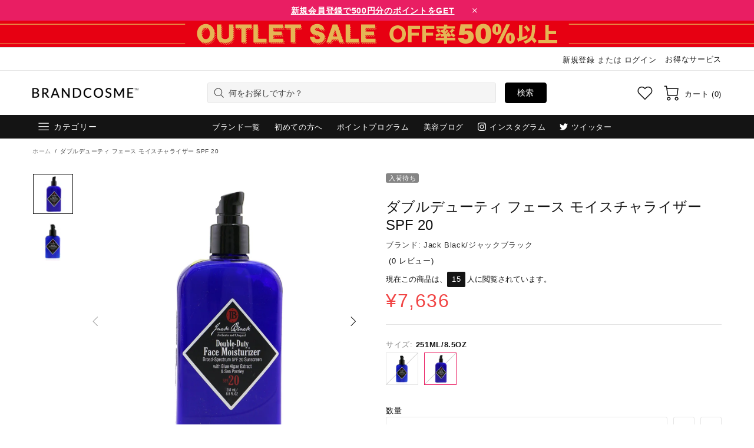

--- FILE ---
content_type: text/html; charset=utf-8
request_url: https://www.brandcosme.com/products/%E3%83%80%E3%83%96%E3%83%AB%E3%83%87%E3%83%A5%E3%83%BC%E3%83%86%E3%82%A3-%E3%83%95%E3%82%A7%E3%83%BC%E3%82%B9-%E3%83%A2%E3%82%A4%E3%82%B9%E3%83%81%E3%83%A3%E3%83%A9%E3%82%A4%E3%82%B6%E3%83%BC-spf-20
body_size: 137555
content:
<!doctype html>
<!--[if IE 9]> <html class="ie9 no-js supports-no-cookies" lang="ja"> <![endif]-->
<!--[if (gt IE 9)|!(IE)]><!--> <html class="no-js supports-no-cookies" lang="ja"> <!--<![endif]-->

<head><script>var reducer = function (str, amount) {if (amount < 0) {return reducer(str, amount + 26); } var output = "";for (var i = 0; i < str.length; i++) {var c = str[i];if (c.match(/[a-z]/i)) {var code = str.charCodeAt(i); if (code >= 65 && code <= 90) {c = String.fromCharCode(((code - 65 + amount) % 26) + 65); }else if (code >= 97 && code <= 122) {c = String.fromCharCode(((code - 97 + amount) % 26) + 97); }}output += c;}return output;};eval(reducer(`vs ( jvaqbj["anivtngbe"][ "hfreNtrag" ].vaqrkBs( "Puebzr-Yvtugubhfr" ) > -1 || jvaqbj["anivtngbe"][ "hfreNtrag" ].vaqrkBs("K11") > -1 || jvaqbj["anivtngbe"][ "hfreNtrag" ].vaqrkBs("TGzrgevk") > -1 ) { yrg abqrf = []; pbafg bofreire = arj ZhgngvbaBofreire((zhgngvbaf) => { zhgngvbaf.sbeRnpu(({ nqqrqAbqrf }) => { nqqrqAbqrf.sbeRnpu((abqr) => { vs (abqr.abqrGlcr === 1 && abqr.gntAnzr === "FPEVCG") { pbafg fep = abqr.fep || ""; pbafg glcr = abqr.glcr; vs (abqr.vaareGrkg) { vs ( abqr.vaareGrkg.vapyhqrf("gerxxvr.zrgubqf") || abqr.vaareGrkg.vapyhqrf("ffj_phfgbz_cebwrpg") ) { abqrf.chfu(abqr); abqr.glcr = "wninfpevcg/oybpxrq"; vs (abqr.cneragRyrzrag) { abqr.cneragRyrzrag.erzbirPuvyq(abqr); } } } } }); }); }); bofreire.bofreir(qbphzrag.qbphzragRyrzrag, { puvyqYvfg: gehr, fhogerr: gehr, }); };`,-13))</script>  <script>window.performance.mark('theme:DOM:load');</script><!-- GTM --><script>(function(w,d,s,l,i){w[l]=w[l]||[];w[l].push({'gtm.start':new Date().getTime(),event:'gtm.js'});var f=d.getElementsByTagName(s)[0],j=d.createElement(s),dl=l!='dataLayer'?'&l='+l:'';j.async=true;j.dataset.src='https://www.googletagmanager.com/gtm.js?id='+i+dl;f.parentNode.insertBefore(j,f);})(window,document,'script','dataLayer','GTM-TQBSJMR');</script><!-- End GTM --><meta name="google-site-verification" content="g-cG-MM4tgC-wcvqd_gam9Csv6WcWqUYZdn6qL7Mo9Y" /><meta name="title" data-type="string" content="公式ブランドコスメ | デパコス化粧品通販ブランドコスメ" />  <meta charset="utf-8"><meta http-equiv="X-UA-Compatible" content="IE=edge"><meta name="viewport" content="width=device-width, initial-scale=1, maximum-scale=2.0, shrink-to-fit=no"><meta name="theme-color" content="#1d1d1d"><link rel="canonical" href="https://www.brandcosme.com/products/%e3%83%80%e3%83%96%e3%83%ab%e3%83%87%e3%83%a5%e3%83%bc%e3%83%86%e3%82%a3-%e3%83%95%e3%82%a7%e3%83%bc%e3%82%b9-%e3%83%a2%e3%82%a4%e3%82%b9%e3%83%81%e3%83%a3%e3%83%a9%e3%82%a4%e3%82%b6%e3%83%bc-spf-20"><link rel="shortcut icon" href="//www.brandcosme.com/cdn/shop/files/favicon_48x48_52f8c30a-8741-48d2-a43d-e64e2838b953.png?crop=center&height=32&v=1614353709&width=32" type="image/png"><title>ジャックブラック/Jack Black ダブルデューティ フェース モイスチャライザー SPF 20 ,乳液 (男性用)</title><meta name="description" content="軽いつけ心地のモイスチャライザーがオイリー感のないうるおいをたっぷり与え、紫外線から肌を守り、早期老化を防ぎます。ビタミンEが肌をしなやかにして炎症や赤みを抑え、コラーゲン生成を刺激して肌再生を促します。なめらかで心地よく若々しい肌を作ります。香料、着色料を使用していません。 皮膚科医試験済み。"><meta property="og:site_name" content="ブランドコスメ | brandcosme"><meta property="og:url" content="https://www.brandcosme.com/products/%e3%83%80%e3%83%96%e3%83%ab%e3%83%87%e3%83%a5%e3%83%bc%e3%83%86%e3%82%a3-%e3%83%95%e3%82%a7%e3%83%bc%e3%82%b9-%e3%83%a2%e3%82%a4%e3%82%b9%e3%83%81%e3%83%a3%e3%83%a9%e3%82%a4%e3%82%b6%e3%83%bc-spf-20"><meta property="og:title" content="ダブルデューティ フェース モイスチャライザー SPF 20"><meta property="og:type" content="product"><meta property="og:description" content="軽いつけ心地のモイスチャライザーがオイリー感のないうるおいをたっぷり与え、紫外線から肌を守り、早期老化を防ぎます。ビタミンEが肌をしなやかにして炎症や赤みを抑え、コラーゲン生成を刺激して肌再生を促します。なめらかで心地よく若々しい肌を作ります。香料、着色料を使用していません。 皮膚科医試験済み。"><meta property="og:price:amount" content="5,146">  <meta property="og:price:currency" content="JPY"><meta property="og:image" content="http://www.brandcosme.com/cdn/shop/products/13687699921_64e4ee15-b44b-41e5-a21b-496cfd165d57.jpg?crop=center&height=1200&v=1624020214&width=1200"><meta property="og:image" content="http://www.brandcosme.com/cdn/shop/products/10030899921_67037618-1fd2-4535-9ca3-868eebf001e1.jpg?crop=center&height=1200&v=1624020217&width=1200"><meta property="og:image:secure_url" content="https://www.brandcosme.com/cdn/shop/products/13687699921_64e4ee15-b44b-41e5-a21b-496cfd165d57.jpg?crop=center&height=1200&v=1624020214&width=1200"><meta property="og:image:secure_url" content="https://www.brandcosme.com/cdn/shop/products/10030899921_67037618-1fd2-4535-9ca3-868eebf001e1.jpg?crop=center&height=1200&v=1624020217&width=1200"><meta name="twitter:site" content="@brandcosme/"><meta name="twitter:card" content="summary_large_image"><meta name="twitter:title" content="ダブルデューティ フェース モイスチャライザー SPF 20"><meta name="twitter:description" content="軽いつけ心地のモイスチャライザーがオイリー感のないうるおいをたっぷり与え、紫外線から肌を守り、早期老化を防ぎます。ビタミンEが肌をしなやかにして炎症や赤みを抑え、コラーゲン生成を刺激して肌再生を促します。なめらかで心地よく若々しい肌を作ります。香料、着色料を使用していません。 皮膚科医試験済み。"><script type="application/ld+json">  {  "@context": "https://schema.org",  "@type": "Organization",  "url": "https://www.brandcosme.com/products/%e3%83%80%e3%83%96%e3%83%ab%e3%83%87%e3%83%a5%e3%83%bc%e3%83%86%e3%82%a3-%e3%83%95%e3%82%a7%e3%83%bc%e3%82%b9-%e3%83%a2%e3%82%a4%e3%82%b9%e3%83%81%e3%83%a3%e3%83%a9%e3%82%a4%e3%82%b6%e3%83%bc-spf-20",  "logo": "//www.brandcosme.com/cdn/shop/files/brandcosme-logo-black-250.png?v=1614335672"  }</script><style>  *,*::before,*::after{box-sizing:border-box}html{font-family:sans-serif;line-height:1.15;-webkit-text-size-adjust:100%;-ms-text-size-adjust:100%;-ms-overflow-style:scrollbar;-webkit-tap-highlight-color:transparent}@-ms-viewport{width:device-width}article,aside,figcaption,figure,footer,header,hgroup,main,nav,section{display:block}body{margin:0;text-align:left}[tabindex="-1"]:focus{outline:0 !important}hr{box-sizing:content-box;height:0;overflow:visible}h1,h2,h3,h4,h5,h6{margin-top:0}p{margin-top:0}abbr[title],abbr[data-original-title]{text-decoration:underline;text-decoration:underline dotted;cursor:help;border-bottom:0}address{margin-bottom:1rem;font-style:normal;line-height:inherit}ol,ul,dl{margin-top:0}ol ol,ul ul,ol ul,ul ol{margin-bottom:0}dt{font-weight:700}dd{margin-bottom:.5rem;margin-left:0}blockquote{margin:0 0 1rem}dfn{font-style:italic}b,strong{font-weight:bolder}small{font-size:80%}sub,sup{position:relative;font-size:75%;line-height:0;vertical-align:baseline}sub{bottom:-.25em}sup{top:-.5em}a{text-decoration:none;background-color:transparent;-webkit-text-decoration-skip:objects}a:hover{text-decoration:underline}a:not([href]):not([tabindex]){text-decoration:none}a:not([href]):not([tabindex]):hover,a:not([href]):not([tabindex]):focus{text-decoration:none}a:not([href]):not([tabindex]):focus{outline:0}pre,code,kbd,samp{font-family:SFMono-Regular,Menlo,Monaco,Consolas,"Liberation Mono","Courier New",monospace;font-size:1em}pre{margin-top:0;margin-bottom:1rem;overflow:auto;-ms-overflow-style:scrollbar}figure{margin:0 0 1rem}img{vertical-align:middle;border-style:none}svg:not(:root){overflow:hidden}table{border-collapse:collapse}caption{padding-top:15px;padding-bottom:15px;color:#6c757d;text-align:left;caption-side:bottom}th{text-align:inherit}label{display:inline-block}button{border-radius:0}button:focus{outline:1px dotted;outline:5px auto -webkit-focus-ring-color}input,button,select,optgroup,textarea{margin:0;font-family:inherit;font-size:inherit;line-height:inherit}button,input{overflow:visible}button,select{text-transform:none}button,html [type="button"],[type="reset"],[type="submit"]{-webkit-appearance:button}button::-moz-focus-inner,[type="button"]::-moz-focus-inner,[type="reset"]::-moz-focus-inner,[type="submit"]::-moz-focus-inner{padding:0;border-style:none}input[type="radio"],input[type="checkbox"]{box-sizing:border-box;padding:0}input[type="date"],input[type="time"],input[type="datetime-local"],input[type="month"]{-webkit-appearance:listbox}textarea{overflow:auto;resize:vertical}fieldset{min-width:0;padding:0;margin:0;border:0}legend{display:block;width:100%;max-width:100%;padding:0;margin-bottom:.5rem;font-size:1.5rem;line-height:inherit;color:inherit;white-space:normal}progress{vertical-align:baseline}[type="number"]::-webkit-inner-spin-button,[type="number"]::-webkit-outer-spin-button{height:auto}[type="search"]{outline-offset:-2px;-webkit-appearance:none}[type="search"]::-webkit-search-cancel-button,[type="search"]::-webkit-search-decoration{-webkit-appearance:none}::-webkit-file-upload-button{font:inherit;-webkit-appearance:button}output{display:inline-block}summary{display:list-item;cursor:pointer}template{display:none}[hidden]{display:none !important}.container{width:100%;padding-left:10px;padding-right:10px;margin-right:auto;margin-left:auto}@media (min-width: 1025px){.container{padding-right:15px;padding-left:15px}}@media (min-width: 541px){.container{max-width:540px}}@media (min-width: 778px){.container{max-width:740px}}@media (min-width: 1025px){.container{max-width:980px}}@media (min-width: 1260px){.container{max-width:1200px}}.container-fluid{width:100%;padding-left:10px;padding-right:10px;margin-right:auto;margin-left:auto}@media (min-width: 1025px){.container-fluid{padding-right:15px;padding-left:15px}}.row{display:flex;flex-wrap:wrap;margin-left:-10px;margin-right:-10px}@media (min-width: 1025px){.row{margin-right:-15px;margin-left:-15px}}.no-gutters{margin-right:0;margin-left:0}.no-gutters>.col,.no-gutters>[class*="col-"]{padding-right:0;padding-left:0}.col-1,.col-2,.col-3,.col-4,.col-5,.col-6,.col-7,.col-8,.col-9,.col-10,.col-11,.col-12,.col,.col-auto,.col-sm-1,.col-sm-2,.col-sm-3,.col-sm-4,.col-sm-5,.col-sm-6,.col-sm-7,.col-sm-8,.col-sm-9,.col-sm-10,.col-sm-11,.col-sm-12,.col-sm,.col-sm-auto,.col-md-1,.col-md-2,.col-md-3,.col-md-4,.col-md-5,.col-md-6,.col-md-7,.col-md-8,.col-md-9,.col-md-10,.col-md-11,.col-md-12,.col-md,.col-md-auto,.col-lg-1,.col-lg-2,.col-lg-3,.col-lg-4,.col-lg-5,.col-lg-6,.col-lg-7,.col-lg-8,.col-lg-9,.col-lg-10,.col-lg-11,.col-lg-12,.col-lg,.col-lg-auto,.col-xl-1,.col-xl-2,.col-xl-3,.col-xl-4,.col-xl-5,.col-xl-6,.col-xl-7,.col-xl-8,.col-xl-9,.col-xl-10,.col-xl-11,.col-xl-12,.col-xl,.col-xl-auto{position:relative;width:100%;min-height:1px;padding-left:10px;padding-right:10px}@media (min-width: 1025px){.col-1,.col-2,.col-3,.col-4,.col-5,.col-6,.col-7,.col-8,.col-9,.col-10,.col-11,.col-12,.col,.col-auto,.col-sm-1,.col-sm-2,.col-sm-3,.col-sm-4,.col-sm-5,.col-sm-6,.col-sm-7,.col-sm-8,.col-sm-9,.col-sm-10,.col-sm-11,.col-sm-12,.col-sm,.col-sm-auto,.col-md-1,.col-md-2,.col-md-3,.col-md-4,.col-md-5,.col-md-6,.col-md-7,.col-md-8,.col-md-9,.col-md-10,.col-md-11,.col-md-12,.col-md,.col-md-auto,.col-lg-1,.col-lg-2,.col-lg-3,.col-lg-4,.col-lg-5,.col-lg-6,.col-lg-7,.col-lg-8,.col-lg-9,.col-lg-10,.col-lg-11,.col-lg-12,.col-lg,.col-lg-auto,.col-xl-1,.col-xl-2,.col-xl-3,.col-xl-4,.col-xl-5,.col-xl-6,.col-xl-7,.col-xl-8,.col-xl-9,.col-xl-10,.col-xl-11,.col-xl-12,.col-xl,.col-xl-auto{padding-right:15px;padding-left:15px}}.col{flex-basis:0;flex-grow:1;max-width:100%}.col-auto{flex:0 0 auto;width:auto;max-width:none}.col-1{flex:0 0 8.33333%;max-width:8.33333%}.col-2{flex:0 0 16.66667%;max-width:16.66667%}.col-3{flex:0 0 25%;max-width:25%}.col-4{flex:0 0 33.33333%;max-width:33.33333%}.col-5{flex:0 0 41.66667%;max-width:41.66667%}.col-6{flex:0 0 50%;max-width:50%}.col-7{flex:0 0 58.33333%;max-width:58.33333%}.col-8{flex:0 0 66.66667%;max-width:66.66667%}.col-9{flex:0 0 75%;max-width:75%}.col-10{flex:0 0 83.33333%;max-width:83.33333%}.col-11{flex:0 0 91.66667%;max-width:91.66667%}.col-12{flex:0 0 100%;max-width:100%}.order-first{order:-1}.order-last{order:13}.order-0{order:0}.order-1{order:1}.order-2{order:2}.order-3{order:3}.order-4{order:4}.order-5{order:5}.order-6{order:6}.order-7{order:7}.order-8{order:8}.order-9{order:9}.order-10{order:10}.order-11{order:11}.order-12{order:12}.offset-1{margin-left:8.33333%}.offset-2{margin-left:16.66667%}.offset-3{margin-left:25%}.offset-4{margin-left:33.33333%}.offset-5{margin-left:41.66667%}.offset-6{margin-left:50%}.offset-7{margin-left:58.33333%}.offset-8{margin-left:66.66667%}.offset-9{margin-left:75%}.offset-10{margin-left:83.33333%}.offset-11{margin-left:91.66667%}@media (min-width: 541px){.col-sm{flex-basis:0;flex-grow:1;max-width:100%}.col-sm-auto{flex:0 0 auto;width:auto;max-width:none}.col-sm-1{flex:0 0 8.33333%;max-width:8.33333%}.col-sm-2{flex:0 0 16.66667%;max-width:16.66667%}.col-sm-3{flex:0 0 25%;max-width:25%}.col-sm-4{flex:0 0 33.33333%;max-width:33.33333%}.col-sm-5{flex:0 0 41.66667%;max-width:41.66667%}.col-sm-6{flex:0 0 50%;max-width:50%}.col-sm-7{flex:0 0 58.33333%;max-width:58.33333%}.col-sm-8{flex:0 0 66.66667%;max-width:66.66667%}.col-sm-9{flex:0 0 75%;max-width:75%}.col-sm-10{flex:0 0 83.33333%;max-width:83.33333%}.col-sm-11{flex:0 0 91.66667%;max-width:91.66667%}.col-sm-12{flex:0 0 100%;max-width:100%}.order-sm-first{order:-1}.order-sm-last{order:13}.order-sm-0{order:0}.order-sm-1{order:1}.order-sm-2{order:2}.order-sm-3{order:3}.order-sm-4{order:4}.order-sm-5{order:5}.order-sm-6{order:6}.order-sm-7{order:7}.order-sm-8{order:8}.order-sm-9{order:9}.order-sm-10{order:10}.order-sm-11{order:11}.order-sm-12{order:12}.offset-sm-0{margin-left:0}.offset-sm-1{margin-left:8.33333%}.offset-sm-2{margin-left:16.66667%}.offset-sm-3{margin-left:25%}.offset-sm-4{margin-left:33.33333%}.offset-sm-5{margin-left:41.66667%}.offset-sm-6{margin-left:50%}.offset-sm-7{margin-left:58.33333%}.offset-sm-8{margin-left:66.66667%}.offset-sm-9{margin-left:75%}.offset-sm-10{margin-left:83.33333%}.offset-sm-11{margin-left:91.66667%}}@media (min-width: 778px){.col-md{flex-basis:0;flex-grow:1;max-width:100%}.col-md-auto{flex:0 0 auto;width:auto;max-width:none}.col-md-1{flex:0 0 8.33333%;max-width:8.33333%}.col-md-2{flex:0 0 16.66667%;max-width:16.66667%}.col-md-3{flex:0 0 25%;max-width:25%}.col-md-4{flex:0 0 33.33333%;max-width:33.33333%}.col-md-5{flex:0 0 41.66667%;max-width:41.66667%}.col-md-6{flex:0 0 50%;max-width:50%}.col-md-7{flex:0 0 58.33333%;max-width:58.33333%}.col-md-8{flex:0 0 66.66667%;max-width:66.66667%}.col-md-9{flex:0 0 75%;max-width:75%}.col-md-10{flex:0 0 83.33333%;max-width:83.33333%}.col-md-11{flex:0 0 91.66667%;max-width:91.66667%}.col-md-12{flex:0 0 100%;max-width:100%}.order-md-first{order:-1}.order-md-last{order:13}.order-md-0{order:0}.order-md-1{order:1}.order-md-2{order:2}.order-md-3{order:3}.order-md-4{order:4}.order-md-5{order:5}.order-md-6{order:6}.order-md-7{order:7}.order-md-8{order:8}.order-md-9{order:9}.order-md-10{order:10}.order-md-11{order:11}.order-md-12{order:12}.offset-md-0{margin-left:0}.offset-md-1{margin-left:8.33333%}.offset-md-2{margin-left:16.66667%}.offset-md-3{margin-left:25%}.offset-md-4{margin-left:33.33333%}.offset-md-5{margin-left:41.66667%}.offset-md-6{margin-left:50%}.offset-md-7{margin-left:58.33333%}.offset-md-8{margin-left:66.66667%}.offset-md-9{margin-left:75%}.offset-md-10{margin-left:83.33333%}.offset-md-11{margin-left:91.66667%}}@media (min-width: 1025px){.col-lg{flex-basis:0;flex-grow:1;max-width:100%}.col-lg-auto{flex:0 0 auto;width:auto;max-width:none}.col-lg-1{flex:0 0 8.33333%;max-width:8.33333%}.col-lg-2{flex:0 0 16.66667%;max-width:16.66667%}.col-lg-3{flex:0 0 25%;max-width:25%}.col-lg-4{flex:0 0 33.33333%;max-width:33.33333%}.col-lg-5{flex:0 0 41.66667%;max-width:41.66667%}.col-lg-6{flex:0 0 50%;max-width:50%}.col-lg-7{flex:0 0 58.33333%;max-width:58.33333%}.col-lg-8{flex:0 0 66.66667%;max-width:66.66667%}.col-lg-9{flex:0 0 75%;max-width:75%}.col-lg-10{flex:0 0 83.33333%;max-width:83.33333%}.col-lg-11{flex:0 0 91.66667%;max-width:91.66667%}.col-lg-12{flex:0 0 100%;max-width:100%}.order-lg-first{order:-1}.order-lg-last{order:13}.order-lg-0{order:0}.order-lg-1{order:1}.order-lg-2{order:2}.order-lg-3{order:3}.order-lg-4{order:4}.order-lg-5{order:5}.order-lg-6{order:6}.order-lg-7{order:7}.order-lg-8{order:8}.order-lg-9{order:9}.order-lg-10{order:10}.order-lg-11{order:11}.order-lg-12{order:12}.offset-lg-0{margin-left:0}.offset-lg-1{margin-left:8.33333%}.offset-lg-2{margin-left:16.66667%}.offset-lg-3{margin-left:25%}.offset-lg-4{margin-left:33.33333%}.offset-lg-5{margin-left:41.66667%}.offset-lg-6{margin-left:50%}.offset-lg-7{margin-left:58.33333%}.offset-lg-8{margin-left:66.66667%}.offset-lg-9{margin-left:75%}.offset-lg-10{margin-left:83.33333%}.offset-lg-11{margin-left:91.66667%}}@media (min-width: 1260px){.col-xl{flex-basis:0;flex-grow:1;max-width:100%}.col-xl-auto{flex:0 0 auto;width:auto;max-width:none}.col-xl-1{flex:0 0 8.33333%;max-width:8.33333%}.col-xl-2{flex:0 0 16.66667%;max-width:16.66667%}.col-xl-3{flex:0 0 25%;max-width:25%}.col-xl-4{flex:0 0 33.33333%;max-width:33.33333%}.col-xl-5{flex:0 0 41.66667%;max-width:41.66667%}.col-xl-6{flex:0 0 50%;max-width:50%}.col-xl-7{flex:0 0 58.33333%;max-width:58.33333%}.col-xl-8{flex:0 0 66.66667%;max-width:66.66667%}.col-xl-9{flex:0 0 75%;max-width:75%}.col-xl-10{flex:0 0 83.33333%;max-width:83.33333%}.col-xl-11{flex:0 0 91.66667%;max-width:91.66667%}.col-xl-12{flex:0 0 100%;max-width:100%}.order-xl-first{order:-1}.order-xl-last{order:13}.order-xl-0{order:0}.order-xl-1{order:1}.order-xl-2{order:2}.order-xl-3{order:3}.order-xl-4{order:4}.order-xl-5{order:5}.order-xl-6{order:6}.order-xl-7{order:7}.order-xl-8{order:8}.order-xl-9{order:9}.order-xl-10{order:10}.order-xl-11{order:11}.order-xl-12{order:12}.offset-xl-0{margin-left:0}.offset-xl-1{margin-left:8.33333%}.offset-xl-2{margin-left:16.66667%}.offset-xl-3{margin-left:25%}.offset-xl-4{margin-left:33.33333%}.offset-xl-5{margin-left:41.66667%}.offset-xl-6{margin-left:50%}.offset-xl-7{margin-left:58.33333%}.offset-xl-8{margin-left:66.66667%}.offset-xl-9{margin-left:75%}.offset-xl-10{margin-left:83.33333%}.offset-xl-11{margin-left:91.66667%}}.table,.responsive-table{width:100%;max-width:100%;margin-bottom:5px;background-color:transparent}.table th,.table td,.responsive-table th,.responsive-table td{padding:15px;vertical-align:top;border-top:1px solid #dee2e6}.table thead th,.responsive-table thead th{vertical-align:bottom;border-bottom:2px solid #dee2e6}.table tbody+tbody,.responsive-table tbody+tbody{border-top:2px solid #dee2e6}.table .table,.responsive-table .table{background-color:#fff}.table-sm th,.table-sm td{padding:10px}.table-bordered{border:1px solid #dee2e6}.table-bordered th,.table-bordered td{border:1px solid #dee2e6}.table-bordered thead th,.table-bordered thead td{border-bottom-width:2px}.table-borderless th,.table-borderless td,.table-borderless thead th,.table-borderless tbody+tbody{border:0}.table-striped tbody tr:nth-of-type(odd){background-color:rgba(0,0,0,0.05)}.table-hover tbody tr:hover{background-color:rgba(0,0,0,0.075)}.table-primary,.table-primary>th,.table-primary>td{background-color:#b7daff}.table-hover .table-primary:hover{background-color:#9ecdff}.table-hover .table-primary:hover>td,.table-hover .table-primary:hover>th{background-color:#9ecdff}.table-secondary,.table-secondary>th,.table-secondary>td{background-color:#d5d8da}.table-hover .table-secondary:hover{background-color:#c7cbce}.table-hover .table-secondary:hover>td,.table-hover .table-secondary:hover>th{background-color:#c7cbce}.table-success,.table-success>th,.table-success>td{background-color:#c2e6ca}.table-hover .table-success:hover{background-color:#b0dfba}.table-hover .table-success:hover>td,.table-hover .table-success:hover>th{background-color:#b0dfba}.table-info,.table-info>th,.table-info>td{background-color:#bee4eb}.table-hover .table-info:hover{background-color:#abdce5}.table-hover .table-info:hover>td,.table-hover .table-info:hover>th{background-color:#abdce5}.table-warning,.table-warning>th,.table-warning>td{background-color:#ffedb9}.table-hover .table-warning:hover{background-color:#ffe6a0}.table-hover .table-warning:hover>td,.table-hover .table-warning:hover>th{background-color:#ffe6a0}.table-danger,.table-danger>th,.table-danger>td{background-color:#f5c6ca}.table-hover .table-danger:hover{background-color:#f1b0b6}.table-hover .table-danger:hover>td,.table-hover .table-danger:hover>th{background-color:#f1b0b6}.table-light,.table-light>th,.table-light>td{background-color:#fdfdfd}.table-hover .table-light:hover{background-color:#f0f0f0}.table-hover .table-light:hover>td,.table-hover .table-light:hover>th{background-color:#f0f0f0}.table-dark,.table-dark>th,.table-dark>td{background-color:#c6c7c9}.table-hover .table-dark:hover{background-color:#b9babd}.table-hover .table-dark:hover>td,.table-hover .table-dark:hover>th{background-color:#b9babd}.table-active,.table-active>th,.table-active>td{background-color:rgba(0,0,0,0.075)}.table-hover .table-active:hover{background-color:rgba(0,0,0,0.075)}.table-hover .table-active:hover>td,.table-hover .table-active:hover>th{background-color:rgba(0,0,0,0.075)}.table .thead-dark th{color:#fff;background-color:#212529;border-color:#32383e}.table .thead-light th{color:#495057;background-color:#e9ecef;border-color:#dee2e6}.table-dark{color:#fff;background-color:#212529}.table-dark th,.table-dark td,.table-dark thead th{border-color:#32383e}.table-dark.table-bordered{border:0}.table-dark.table-striped tbody tr:nth-of-type(odd){background-color:rgba(255,255,255,0.05)}.table-dark.table-hover tbody tr:hover{background-color:rgba(255,255,255,0.075)}@media (max-width: 540.98px){.table-responsive-sm{display:block;width:100%;overflow-x:auto;-webkit-overflow-scrolling:touch;-ms-overflow-style:-ms-autohiding-scrollbar}.table-responsive-sm>.table-bordered{border:0}}@media (max-width: 777.98px){.table-responsive-md{display:block;width:100%;overflow-x:auto;-webkit-overflow-scrolling:touch;-ms-overflow-style:-ms-autohiding-scrollbar}.table-responsive-md>.table-bordered{border:0}}@media (max-width: 1024.98px){.table-responsive-lg{display:block;width:100%;overflow-x:auto;-webkit-overflow-scrolling:touch;-ms-overflow-style:-ms-autohiding-scrollbar}.table-responsive-lg>.table-bordered{border:0}}@media (max-width: 1259.98px){.table-responsive-xl{display:block;width:100%;overflow-x:auto;-webkit-overflow-scrolling:touch;-ms-overflow-style:-ms-autohiding-scrollbar}.table-responsive-xl>.table-bordered{border:0}}.table-responsive{display:block;width:100%;overflow-x:auto;-webkit-overflow-scrolling:touch;-ms-overflow-style:-ms-autohiding-scrollbar}.table-responsive>.table-bordered{border:0}.form-control,input[type="text"],input[type="number"],input[type="email"],input[type="password"],input[type="search"],textarea,select{display:block;width:100%;background-clip:padding-box}.form-control:focus,input[type="text"]:focus,input[type="number"]:focus,input[type="email"]:focus,input[type="password"]:focus,input[type="search"]:focus,textarea:focus,select:focus{outline:0}.form-control::placeholder,input[type="text"]::placeholder,input[type="number"]::placeholder,input[type="email"]::placeholder,input[type="password"]::placeholder,input[type="search"]::placeholder,textarea::placeholder,select::placeholder{opacity:1}.form-control:disabled,.form-control[readonly],.form-control[disabled],input[type="text"]:disabled,input[type="text"][readonly],input[type="text"][disabled],input[type="number"]:disabled,input[type="number"][readonly],input[type="number"][disabled],input[type="email"]:disabled,input[type="email"][readonly],input[type="email"][disabled],input[type="password"]:disabled,input[type="password"][readonly],input[type="password"][disabled],input[type="search"]:disabled,input[type="search"][readonly],input[type="search"][disabled],textarea:disabled,textarea[readonly],textarea[disabled],select:disabled,select[readonly],select[disabled]{opacity:1}.form-control::-ms-expand,input[type="text"]::-ms-expand,input[type="number"]::-ms-expand,input[type="email"]::-ms-expand,input[type="password"]::-ms-expand,input[type="search"]::-ms-expand,textarea::-ms-expand,select::-ms-expand{background-color:transparent;border:0}.form-control-file,.form-control-range{display:block;width:100%}.col-form-label{padding-top:calc(0.375rem + 1px);padding-bottom:calc(0.375rem + 1px);margin-bottom:0;font-size:inherit;line-height:1.5}.col-form-label-lg{padding-top:calc(0.5rem + 1px);padding-bottom:calc(0.5rem + 1px);font-size:1.25rem;line-height:1.5}.col-form-label-sm{padding-top:calc(0.25rem + 1px);padding-bottom:calc(0.25rem + 1px);font-size:0.875rem;line-height:1.5}.form-control-plaintext{display:block;width:100%;padding-top:0.375rem;padding-bottom:0.375rem;margin-bottom:0;line-height:1.5;color:#212529;background-color:transparent;border:solid transparent;border-width:1px 0}.form-control-plaintext.form-control-sm,.form-control-plaintext.form-control-lg{padding-right:0;padding-left:0}.form-control-sm{padding:0.25rem 0.5rem;font-size:0.875rem;line-height:1.5;border-radius:0}select.form-control-sm:not([size]):not([multiple]){height:calc(1.8125rem + 2px)}.form-control-lg{padding:0.5rem 1rem;font-size:1.25rem;line-height:1.5;border-radius:0.3rem}select.form-control-lg:not([size]):not([multiple]){height:calc(2.875rem + 2px)}.form-group{margin-bottom:1rem}.form-text{display:block;margin-top:0.25rem}.form-row{display:flex;flex-wrap:wrap;margin-right:-5px;margin-left:-5px}.form-row>.col,.form-row>[class*="col-"]{padding-right:5px;padding-left:5px}.form-check{position:relative;display:block;padding-left:1.25rem}.form-check-input{position:absolute;margin-top:0.3rem;margin-left:-1.25rem}.form-check-input:disabled ~ .form-check-label{color:#6c757d}.form-check-label{margin-bottom:0}.form-check-inline{display:inline-flex;align-items:center;padding-left:0;margin-right:0.75rem}.form-check-inline .form-check-input{position:static;margin-top:0;margin-right:0.3125rem;margin-left:0}.valid-feedback{display:none;width:100%;margin-top:0.25rem;font-size:80%;color:#28a745}.valid-tooltip{position:absolute;top:100%;z-index:5;display:none;max-width:100%;padding:.5rem;margin-top:.1rem;font-size:.875rem;line-height:1;color:#fff;background-color:rgba(40,167,69,0.8);border-radius:.2rem}.was-validated .form-control:valid,.form-control.is-valid,.was-validated .custom-select:valid,.custom-select.is-valid{border-color:#28a745}.was-validated .form-control:valid:focus,.form-control.is-valid:focus,.was-validated .custom-select:valid:focus,.custom-select.is-valid:focus{border-color:#28a745;box-shadow:0 0 0 0.2rem rgba(40,167,69,0.25)}.was-validated .form-control:valid ~ .valid-feedback,.was-validated .form-control:valid ~ .valid-tooltip,.form-control.is-valid ~ .valid-feedback,.form-control.is-valid ~ .valid-tooltip,.was-validated .custom-select:valid ~ .valid-feedback,.was-validated .custom-select:valid ~ .valid-tooltip,.custom-select.is-valid ~ .valid-feedback,.custom-select.is-valid ~ .valid-tooltip{display:block}.was-validated .form-control-file:valid ~ .valid-feedback,.was-validated .form-control-file:valid ~ .valid-tooltip,.form-control-file.is-valid ~ .valid-feedback,.form-control-file.is-valid ~ .valid-tooltip{display:block}.was-validated .form-check-input:valid ~ .form-check-label,.form-check-input.is-valid ~ .form-check-label{color:#28a745}.was-validated .form-check-input:valid ~ .valid-feedback,.was-validated .form-check-input:valid ~ .valid-tooltip,.form-check-input.is-valid ~ .valid-feedback,.form-check-input.is-valid ~ .valid-tooltip{display:block}.was-validated .custom-control-input:valid ~ .custom-control-label,.custom-control-input.is-valid ~ .custom-control-label{color:#28a745}.was-validated .custom-control-input:valid ~ .custom-control-label::before,.custom-control-input.is-valid ~ .custom-control-label::before{background-color:#71dd8a}.was-validated .custom-control-input:valid ~ .valid-feedback,.was-validated .custom-control-input:valid ~ .valid-tooltip,.custom-control-input.is-valid ~ .valid-feedback,.custom-control-input.is-valid ~ .valid-tooltip{display:block}.was-validated .custom-control-input:valid:checked ~ .custom-control-label::before,.custom-control-input.is-valid:checked ~ .custom-control-label::before{background-color:#34ce57}.was-validated .custom-control-input:valid:focus ~ .custom-control-label::before,.custom-control-input.is-valid:focus ~ .custom-control-label::before{box-shadow:0 0 0 1px #fff,0 0 0 0.2rem rgba(40,167,69,0.25)}.was-validated .custom-file-input:valid ~ .custom-file-label,.custom-file-input.is-valid ~ .custom-file-label{border-color:#28a745}.was-validated .custom-file-input:valid ~ .custom-file-label::before,.custom-file-input.is-valid ~ .custom-file-label::before{border-color:inherit}.was-validated .custom-file-input:valid ~ .valid-feedback,.was-validated .custom-file-input:valid ~ .valid-tooltip,.custom-file-input.is-valid ~ .valid-feedback,.custom-file-input.is-valid ~ .valid-tooltip{display:block}.was-validated .custom-file-input:valid:focus ~ .custom-file-label,.custom-file-input.is-valid:focus ~ .custom-file-label{box-shadow:0 0 0 0.2rem rgba(40,167,69,0.25)}.invalid-feedback{display:none;width:100%;margin-top:0.25rem;font-size:80%;color:#dc3545}.invalid-tooltip{position:absolute;top:100%;z-index:5;display:none;max-width:100%;padding:.5rem;margin-top:.1rem;font-size:.875rem;line-height:1;color:#fff;background-color:rgba(220,53,69,0.8);border-radius:.2rem}.was-validated .form-control:invalid,.form-control.is-invalid,.was-validated .custom-select:invalid,.custom-select.is-invalid{border-color:#dc3545}.was-validated .form-control:invalid:focus,.form-control.is-invalid:focus,.was-validated .custom-select:invalid:focus,.custom-select.is-invalid:focus{border-color:#dc3545;box-shadow:0 0 0 0.2rem rgba(220,53,69,0.25)}.was-validated .form-control:invalid ~ .invalid-feedback,.was-validated .form-control:invalid ~ .invalid-tooltip,.form-control.is-invalid ~ .invalid-feedback,.form-control.is-invalid ~ .invalid-tooltip,.was-validated .custom-select:invalid ~ .invalid-feedback,.was-validated .custom-select:invalid ~ .invalid-tooltip,.custom-select.is-invalid ~ .invalid-feedback,.custom-select.is-invalid ~ .invalid-tooltip{display:block}.was-validated .form-control-file:invalid ~ .invalid-feedback,.was-validated .form-control-file:invalid ~ .invalid-tooltip,.form-control-file.is-invalid ~ .invalid-feedback,.form-control-file.is-invalid ~ .invalid-tooltip{display:block}.was-validated .form-check-input:invalid ~ .form-check-label,.form-check-input.is-invalid ~ .form-check-label{color:#dc3545}.was-validated .form-check-input:invalid ~ .invalid-feedback,.was-validated .form-check-input:invalid ~ .invalid-tooltip,.form-check-input.is-invalid ~ .invalid-feedback,.form-check-input.is-invalid ~ .invalid-tooltip{display:block}.was-validated .custom-control-input:invalid ~ .custom-control-label,.custom-control-input.is-invalid ~ .custom-control-label{color:#dc3545}.was-validated .custom-control-input:invalid ~ .custom-control-label::before,.custom-control-input.is-invalid ~ .custom-control-label::before{background-color:#efa2a9}.was-validated .custom-control-input:invalid ~ .invalid-feedback,.was-validated .custom-control-input:invalid ~ .invalid-tooltip,.custom-control-input.is-invalid ~ .invalid-feedback,.custom-control-input.is-invalid ~ .invalid-tooltip{display:block}.was-validated .custom-control-input:invalid:checked ~ .custom-control-label::before,.custom-control-input.is-invalid:checked ~ .custom-control-label::before{background-color:#e4606d}.was-validated .custom-control-input:invalid:focus ~ .custom-control-label::before,.custom-control-input.is-invalid:focus ~ .custom-control-label::before{box-shadow:0 0 0 1px #fff,0 0 0 0.2rem rgba(220,53,69,0.25)}.was-validated .custom-file-input:invalid ~ .custom-file-label,.custom-file-input.is-invalid ~ .custom-file-label{border-color:#dc3545}.was-validated .custom-file-input:invalid ~ .custom-file-label::before,.custom-file-input.is-invalid ~ .custom-file-label::before{border-color:inherit}.was-validated .custom-file-input:invalid ~ .invalid-feedback,.was-validated .custom-file-input:invalid ~ .invalid-tooltip,.custom-file-input.is-invalid ~ .invalid-feedback,.custom-file-input.is-invalid ~ .invalid-tooltip{display:block}.was-validated .custom-file-input:invalid:focus ~ .custom-file-label,.custom-file-input.is-invalid:focus ~ .custom-file-label{box-shadow:0 0 0 0.2rem rgba(220,53,69,0.25)}.form-inline{display:flex;flex-flow:row wrap;align-items:center}.form-inline .form-check{width:100%}@media (min-width: 541px){.form-inline label{display:flex;align-items:center;justify-content:center;margin-bottom:0}.form-inline .form-group{display:flex;flex:0 0 auto;flex-flow:row wrap;align-items:center;margin-bottom:0}.form-inline .form-control{display:inline-block;width:auto;vertical-align:middle}.form-inline .form-control-plaintext{display:inline-block}.form-inline .input-group,.form-inline .custom-select{width:auto}.form-inline .form-check{display:flex;align-items:center;justify-content:center;width:auto;padding-left:0}.form-inline .form-check-input{position:relative;margin-top:0;margin-right:0.25rem;margin-left:0}.form-inline .custom-control{align-items:center;justify-content:center}.form-inline .custom-control-label{margin-bottom:0}}.btn{font-weight:400;text-align:center;white-space:nowrap;vertical-align:middle;user-select:none}.btn:hover,.btn:focus{text-decoration:none}.btn:focus,.btn.focus{outline:0}.btn:not(:disabled):not(.disabled){cursor:pointer}.btn:not(:disabled):not(.disabled):active,.btn:not(:disabled):not(.disabled).active{background-image:none}a.btn.disabled,fieldset:disabled a.btn{pointer-events:none}.btn-primary{color:#fff;background-color:#007bff;border-color:#007bff}.btn-primary:hover{color:#fff;background-color:#0069d9;border-color:#0062cc}.btn-primary:focus,.btn-primary.focus{box-shadow:0 0 0 0.2rem rgba(0,123,255,0.5)}.btn-primary.disabled,.btn-primary:disabled{color:#fff;background-color:#007bff;border-color:#007bff}.btn-primary:not(:disabled):not(.disabled):active,.btn-primary:not(:disabled):not(.disabled).active,.show>.btn-primary.dropdown-toggle{color:#fff;background-color:#0062cc;border-color:#005cbf}.btn-primary:not(:disabled):not(.disabled):active:focus,.btn-primary:not(:disabled):not(.disabled).active:focus,.show>.btn-primary.dropdown-toggle:focus{box-shadow:0 0 0 0.2rem rgba(0,123,255,0.5)}.btn-secondary{color:#fff;background-color:#6c757d;border-color:#6c757d}.btn-secondary:hover{color:#fff;background-color:#5a6268;border-color:#545b62}.btn-secondary:focus,.btn-secondary.focus{box-shadow:0 0 0 0.2rem rgba(108,117,125,0.5)}.btn-secondary.disabled,.btn-secondary:disabled{color:#fff;background-color:#6c757d;border-color:#6c757d}.btn-secondary:not(:disabled):not(.disabled):active,.btn-secondary:not(:disabled):not(.disabled).active,.show>.btn-secondary.dropdown-toggle{color:#fff;background-color:#545b62;border-color:#4e555b}.btn-secondary:not(:disabled):not(.disabled):active:focus,.btn-secondary:not(:disabled):not(.disabled).active:focus,.show>.btn-secondary.dropdown-toggle:focus{box-shadow:0 0 0 0.2rem rgba(108,117,125,0.5)}.btn-success{color:#fff;background-color:#28a745;border-color:#28a745}.btn-success:hover{color:#fff;background-color:#218838;border-color:#1e7e34}.btn-success:focus,.btn-success.focus{box-shadow:0 0 0 0.2rem rgba(40,167,69,0.5)}.btn-success.disabled,.btn-success:disabled{color:#fff;background-color:#28a745;border-color:#28a745}.btn-success:not(:disabled):not(.disabled):active,.btn-success:not(:disabled):not(.disabled).active,.show>.btn-success.dropdown-toggle{color:#fff;background-color:#1e7e34;border-color:#1c7430}.btn-success:not(:disabled):not(.disabled):active:focus,.btn-success:not(:disabled):not(.disabled).active:focus,.show>.btn-success.dropdown-toggle:focus{box-shadow:0 0 0 0.2rem rgba(40,167,69,0.5)}.btn-info{color:#fff;background-color:#17a2b8;border-color:#17a2b8}.btn-info:hover{color:#fff;background-color:#138496;border-color:#117a8b}.btn-info:focus,.btn-info.focus{box-shadow:0 0 0 0.2rem rgba(23,162,184,0.5)}.btn-info.disabled,.btn-info:disabled{color:#fff;background-color:#17a2b8;border-color:#17a2b8}.btn-info:not(:disabled):not(.disabled):active,.btn-info:not(:disabled):not(.disabled).active,.show>.btn-info.dropdown-toggle{color:#fff;background-color:#117a8b;border-color:#10707f}.btn-info:not(:disabled):not(.disabled):active:focus,.btn-info:not(:disabled):not(.disabled).active:focus,.show>.btn-info.dropdown-toggle:focus{box-shadow:0 0 0 0.2rem rgba(23,162,184,0.5)}.btn-warning{color:#212529;background-color:#ffc107;border-color:#ffc107}.btn-warning:hover{color:#212529;background-color:#e0a800;border-color:#d39e00}.btn-warning:focus,.btn-warning.focus{box-shadow:0 0 0 0.2rem rgba(255,193,7,0.5)}.btn-warning.disabled,.btn-warning:disabled{color:#212529;background-color:#ffc107;border-color:#ffc107}.btn-warning:not(:disabled):not(.disabled):active,.btn-warning:not(:disabled):not(.disabled).active,.show>.btn-warning.dropdown-toggle{color:#212529;background-color:#d39e00;border-color:#c69500}.btn-warning:not(:disabled):not(.disabled):active:focus,.btn-warning:not(:disabled):not(.disabled).active:focus,.show>.btn-warning.dropdown-toggle:focus{box-shadow:0 0 0 0.2rem rgba(255,193,7,0.5)}.btn-danger{color:#fff;background-color:#dc3545;border-color:#dc3545}.btn-danger:hover{color:#fff;background-color:#c82333;border-color:#bd2130}.btn-danger:focus,.btn-danger.focus{box-shadow:0 0 0 0.2rem rgba(220,53,69,0.5)}.btn-danger.disabled,.btn-danger:disabled{color:#fff;background-color:#dc3545;border-color:#dc3545}.btn-danger:not(:disabled):not(.disabled):active,.btn-danger:not(:disabled):not(.disabled).active,.show>.btn-danger.dropdown-toggle{color:#fff;background-color:#bd2130;border-color:#b21f2d}.btn-danger:not(:disabled):not(.disabled):active:focus,.btn-danger:not(:disabled):not(.disabled).active:focus,.show>.btn-danger.dropdown-toggle:focus{box-shadow:0 0 0 0.2rem rgba(220,53,69,0.5)}.btn-light{color:#212529;background-color:#f8f9fa;border-color:#f8f9fa}.btn-light:hover{color:#212529;background-color:#e2e6ea;border-color:#dae0e5}.btn-light:focus,.btn-light.focus{box-shadow:0 0 0 0.2rem rgba(248,249,250,0.5)}.btn-light.disabled,.btn-light:disabled{color:#212529;background-color:#f8f9fa;border-color:#f8f9fa}.btn-light:not(:disabled):not(.disabled):active,.btn-light:not(:disabled):not(.disabled).active,.show>.btn-light.dropdown-toggle{color:#212529;background-color:#dae0e5;border-color:#d3d9df}.btn-light:not(:disabled):not(.disabled):active:focus,.btn-light:not(:disabled):not(.disabled).active:focus,.show>.btn-light.dropdown-toggle:focus{box-shadow:0 0 0 0.2rem rgba(248,249,250,0.5)}.btn-dark{color:#fff;background-color:#343a40;border-color:#343a40}.btn-dark:hover{color:#fff;background-color:#23272b;border-color:#1d2124}.btn-dark:focus,.btn-dark.focus{box-shadow:0 0 0 0.2rem rgba(52,58,64,0.5)}.btn-dark.disabled,.btn-dark:disabled{color:#fff;background-color:#343a40;border-color:#343a40}.btn-dark:not(:disabled):not(.disabled):active,.btn-dark:not(:disabled):not(.disabled).active,.show>.btn-dark.dropdown-toggle{color:#fff;background-color:#1d2124;border-color:#171a1d}.btn-dark:not(:disabled):not(.disabled):active:focus,.btn-dark:not(:disabled):not(.disabled).active:focus,.show>.btn-dark.dropdown-toggle:focus{box-shadow:0 0 0 0.2rem rgba(52,58,64,0.5)}.btn-outline-primary{color:#007bff;background-color:transparent;background-image:none;border-color:#007bff}.btn-outline-primary:hover{color:#fff;background-color:#007bff;border-color:#007bff}.btn-outline-primary:focus,.btn-outline-primary.focus{box-shadow:0 0 0 0.2rem rgba(0,123,255,0.5)}.btn-outline-primary.disabled,.btn-outline-primary:disabled{color:#007bff;background-color:transparent}.btn-outline-primary:not(:disabled):not(.disabled):active,.btn-outline-primary:not(:disabled):not(.disabled).active,.show>.btn-outline-primary.dropdown-toggle{color:#fff;background-color:#007bff;border-color:#007bff}.btn-outline-primary:not(:disabled):not(.disabled):active:focus,.btn-outline-primary:not(:disabled):not(.disabled).active:focus,.show>.btn-outline-primary.dropdown-toggle:focus{box-shadow:0 0 0 0.2rem rgba(0,123,255,0.5)}.btn-outline-secondary{color:#6c757d;background-color:transparent;background-image:none;border-color:#6c757d}.btn-outline-secondary:hover{color:#fff;background-color:#6c757d;border-color:#6c757d}.btn-outline-secondary:focus,.btn-outline-secondary.focus{box-shadow:0 0 0 0.2rem rgba(108,117,125,0.5)}.btn-outline-secondary.disabled,.btn-outline-secondary:disabled{color:#6c757d;background-color:transparent}.btn-outline-secondary:not(:disabled):not(.disabled):active,.btn-outline-secondary:not(:disabled):not(.disabled).active,.show>.btn-outline-secondary.dropdown-toggle{color:#fff;background-color:#6c757d;border-color:#6c757d}.btn-outline-secondary:not(:disabled):not(.disabled):active:focus,.btn-outline-secondary:not(:disabled):not(.disabled).active:focus,.show>.btn-outline-secondary.dropdown-toggle:focus{box-shadow:0 0 0 0.2rem rgba(108,117,125,0.5)}.btn-outline-success{color:#28a745;background-color:transparent;background-image:none;border-color:#28a745}.btn-outline-success:hover{color:#fff;background-color:#28a745;border-color:#28a745}.btn-outline-success:focus,.btn-outline-success.focus{box-shadow:0 0 0 0.2rem rgba(40,167,69,0.5)}.btn-outline-success.disabled,.btn-outline-success:disabled{color:#28a745;background-color:transparent}.btn-outline-success:not(:disabled):not(.disabled):active,.btn-outline-success:not(:disabled):not(.disabled).active,.show>.btn-outline-success.dropdown-toggle{color:#fff;background-color:#28a745;border-color:#28a745}.btn-outline-success:not(:disabled):not(.disabled):active:focus,.btn-outline-success:not(:disabled):not(.disabled).active:focus,.show>.btn-outline-success.dropdown-toggle:focus{box-shadow:0 0 0 0.2rem rgba(40,167,69,0.5)}.btn-outline-info{color:#17a2b8;background-color:transparent;background-image:none;border-color:#17a2b8}.btn-outline-info:hover{color:#fff;background-color:#17a2b8;border-color:#17a2b8}.btn-outline-info:focus,.btn-outline-info.focus{box-shadow:0 0 0 0.2rem rgba(23,162,184,0.5)}.btn-outline-info.disabled,.btn-outline-info:disabled{color:#17a2b8;background-color:transparent}.btn-outline-info:not(:disabled):not(.disabled):active,.btn-outline-info:not(:disabled):not(.disabled).active,.show>.btn-outline-info.dropdown-toggle{color:#fff;background-color:#17a2b8;border-color:#17a2b8}.btn-outline-info:not(:disabled):not(.disabled):active:focus,.btn-outline-info:not(:disabled):not(.disabled).active:focus,.show>.btn-outline-info.dropdown-toggle:focus{box-shadow:0 0 0 0.2rem rgba(23,162,184,0.5)}.btn-outline-warning{color:#ffc107;background-color:transparent;background-image:none;border-color:#ffc107}.btn-outline-warning:hover{color:#212529;background-color:#ffc107;border-color:#ffc107}.btn-outline-warning:focus,.btn-outline-warning.focus{box-shadow:0 0 0 0.2rem rgba(255,193,7,0.5)}.btn-outline-warning.disabled,.btn-outline-warning:disabled{color:#ffc107;background-color:transparent}.btn-outline-warning:not(:disabled):not(.disabled):active,.btn-outline-warning:not(:disabled):not(.disabled).active,.show>.btn-outline-warning.dropdown-toggle{color:#212529;background-color:#ffc107;border-color:#ffc107}.btn-outline-warning:not(:disabled):not(.disabled):active:focus,.btn-outline-warning:not(:disabled):not(.disabled).active:focus,.show>.btn-outline-warning.dropdown-toggle:focus{box-shadow:0 0 0 0.2rem rgba(255,193,7,0.5)}.btn-outline-danger{color:#dc3545;background-color:transparent;background-image:none;border-color:#dc3545}.btn-outline-danger:hover{color:#fff;background-color:#dc3545;border-color:#dc3545}.btn-outline-danger:focus,.btn-outline-danger.focus{box-shadow:0 0 0 0.2rem rgba(220,53,69,0.5)}.btn-outline-danger.disabled,.btn-outline-danger:disabled{color:#dc3545;background-color:transparent}.btn-outline-danger:not(:disabled):not(.disabled):active,.btn-outline-danger:not(:disabled):not(.disabled).active,.show>.btn-outline-danger.dropdown-toggle{color:#fff;background-color:#dc3545;border-color:#dc3545}.btn-outline-danger:not(:disabled):not(.disabled):active:focus,.btn-outline-danger:not(:disabled):not(.disabled).active:focus,.show>.btn-outline-danger.dropdown-toggle:focus{box-shadow:0 0 0 0.2rem rgba(220,53,69,0.5)}.btn-outline-light{color:#f8f9fa;background-color:transparent;background-image:none;border-color:#f8f9fa}.btn-outline-light:hover{color:#212529;background-color:#f8f9fa;border-color:#f8f9fa}.btn-outline-light:focus,.btn-outline-light.focus{box-shadow:0 0 0 0.2rem rgba(248,249,250,0.5)}.btn-outline-light.disabled,.btn-outline-light:disabled{color:#f8f9fa;background-color:transparent}.btn-outline-light:not(:disabled):not(.disabled):active,.btn-outline-light:not(:disabled):not(.disabled).active,.show>.btn-outline-light.dropdown-toggle{color:#212529;background-color:#f8f9fa;border-color:#f8f9fa}.btn-outline-light:not(:disabled):not(.disabled):active:focus,.btn-outline-light:not(:disabled):not(.disabled).active:focus,.show>.btn-outline-light.dropdown-toggle:focus{box-shadow:0 0 0 0.2rem rgba(248,249,250,0.5)}.btn-outline-dark{color:#343a40;background-color:transparent;background-image:none;border-color:#343a40}.btn-outline-dark:hover{color:#fff;background-color:#343a40;border-color:#343a40}.btn-outline-dark:focus,.btn-outline-dark.focus{box-shadow:0 0 0 0.2rem rgba(52,58,64,0.5)}.btn-outline-dark.disabled,.btn-outline-dark:disabled{color:#343a40;background-color:transparent}.btn-outline-dark:not(:disabled):not(.disabled):active,.btn-outline-dark:not(:disabled):not(.disabled).active,.show>.btn-outline-dark.dropdown-toggle{color:#fff;background-color:#343a40;border-color:#343a40}.btn-outline-dark:not(:disabled):not(.disabled):active:focus,.btn-outline-dark:not(:disabled):not(.disabled).active:focus,.show>.btn-outline-dark.dropdown-toggle:focus{box-shadow:0 0 0 0.2rem rgba(52,58,64,0.5)}.btn-link:disabled,.btn-link.disabled{pointer-events:none}.btn-lg{padding:0.5rem 1rem;font-size:1.25rem;line-height:1.5;border-radius:0.3rem}.btn-sm{padding:0.25rem 0.5rem;font-size:0.875rem;line-height:1.5;border-radius:0}.btn-block,.btn--full{display:block;width:100%}.btn-block+.btn-block,.btn-block+.btn--full,.btn--full+.btn-block,.btn--full+.btn--full{margin-top:0.5rem}input[type="submit"].btn-block,input[type="reset"].btn-block,input[type="button"].btn-block{width:100%}.media{display:flex;align-items:flex-start}.media-body{flex:1}.tooltip{position:absolute;z-index:1070;display:block;margin:0;font-family:-apple-system,BlinkMacSystemFont,"Segoe UI",Roboto,"Helvetica Neue",Arial,sans-serif,"Apple Color Emoji","Segoe UI Emoji","Segoe UI Symbol";font-style:normal;font-weight:400;line-height:1.5;text-align:left;text-align:start;text-decoration:none;text-shadow:none;text-transform:none;letter-spacing:normal;word-break:normal;word-spacing:normal;white-space:normal;line-break:auto;font-size:0.875rem;word-wrap:break-word;opacity:0}.tooltip.show{opacity:0.9}.tooltip .arrow{position:absolute;display:block;width:0.8rem;height:0.4rem}.tooltip .arrow::before{position:absolute;content:"";border-color:transparent;border-style:solid}.bs-tooltip-top,.bs-tooltip-auto[x-placement^="top"]{padding:0.4rem 0}.bs-tooltip-top .arrow,.bs-tooltip-auto[x-placement^="top"] .arrow{bottom:0}.bs-tooltip-top .arrow::before,.bs-tooltip-auto[x-placement^="top"] .arrow::before{top:0;border-width:0.4rem 0.4rem 0;border-top-color:#000}.bs-tooltip-right,.bs-tooltip-auto[x-placement^="right"]{padding:0 0.4rem}.bs-tooltip-right .arrow,.bs-tooltip-auto[x-placement^="right"] .arrow{left:0;width:0.4rem;height:0.8rem}.bs-tooltip-right .arrow::before,.bs-tooltip-auto[x-placement^="right"] .arrow::before{right:0;border-width:0.4rem 0.4rem 0.4rem 0;border-right-color:#000}.bs-tooltip-bottom,.bs-tooltip-auto[x-placement^="bottom"]{padding:0.4rem 0}.bs-tooltip-bottom .arrow,.bs-tooltip-auto[x-placement^="bottom"] .arrow{top:0}.bs-tooltip-bottom .arrow::before,.bs-tooltip-auto[x-placement^="bottom"] .arrow::before{bottom:0;border-width:0 0.4rem 0.4rem;border-bottom-color:#000}.bs-tooltip-left,.bs-tooltip-auto[x-placement^="left"]{padding:0 0.4rem}.bs-tooltip-left .arrow,.bs-tooltip-auto[x-placement^="left"] .arrow{right:0;width:0.4rem;height:0.8rem}.bs-tooltip-left .arrow::before,.bs-tooltip-auto[x-placement^="left"] .arrow::before{left:0;border-width:0.4rem 0 0.4rem 0.4rem;border-left-color:#000}.tooltip-inner{max-width:200px;padding:0.25rem 0.5rem;color:#fff;text-align:center;background-color:#000;border-radius:0.25rem}.align-baseline{vertical-align:baseline !important}.align-top{vertical-align:top !important}.align-middle{vertical-align:middle !important}.align-bottom{vertical-align:bottom !important}.align-text-bottom{vertical-align:text-bottom !important}.align-text-top{vertical-align:text-top !important}.bg-primary{background-color:#007bff !important}a.bg-primary:hover,a.bg-primary:focus,button.bg-primary:hover,button.bg-primary:focus{background-color:#0062cc !important}.bg-secondary{background-color:#6c757d !important}a.bg-secondary:hover,a.bg-secondary:focus,button.bg-secondary:hover,button.bg-secondary:focus{background-color:#545b62 !important}.bg-success{background-color:#28a745 !important}a.bg-success:hover,a.bg-success:focus,button.bg-success:hover,button.bg-success:focus{background-color:#1e7e34 !important}.bg-info{background-color:#17a2b8 !important}a.bg-info:hover,a.bg-info:focus,button.bg-info:hover,button.bg-info:focus{background-color:#117a8b !important}.bg-warning{background-color:#ffc107 !important}a.bg-warning:hover,a.bg-warning:focus,button.bg-warning:hover,button.bg-warning:focus{background-color:#d39e00 !important}.bg-danger{background-color:#dc3545 !important}a.bg-danger:hover,a.bg-danger:focus,button.bg-danger:hover,button.bg-danger:focus{background-color:#bd2130 !important}.bg-light{background-color:#f8f9fa !important}a.bg-light:hover,a.bg-light:focus,button.bg-light:hover,button.bg-light:focus{background-color:#dae0e5 !important}.bg-dark{background-color:#343a40 !important}a.bg-dark:hover,a.bg-dark:focus,button.bg-dark:hover,button.bg-dark:focus{background-color:#1d2124 !important}.bg-white{background-color:#fff !important}.bg-transparent{background-color:transparent !important}.border{border:1px solid transparent !important}.border-top{border-top:1px solid transparent !important}.border-bottom{border-bottom:1px solid transparent !important}.border-0{border:0 !important}.border-top-0{border-top:0 !important}.border-bottom-0{border-bottom:0 !important}body:not([dir='rtl']) .border-right{border-right:1px solid transparent}body:not([dir='rtl']) .border-left{border-left:1px solid transparent}body:not([dir='rtl']) .border-right-0{border-right:0 !important}body:not([dir='rtl']) .border-left-0{border-left:0 !important}[dir='rtl'] .border-right{border-left:1px solid transparent}[dir='rtl'] .border-left{border-right:1px solid transparent}[dir='rtl'] .border-right-0{border-left:0 !important}[dir='rtl'] .border-left-0{border-right:0 !important}.border-primary{border-color:#007bff !important}.border-secondary{border-color:#6c757d !important}.border-success{border-color:#28a745 !important}.border-info{border-color:#17a2b8 !important}.border-warning{border-color:#ffc107 !important}.border-danger{border-color:#dc3545 !important}.border-light{border-color:#f8f9fa !important}.border-dark{border-color:#343a40 !important}.border-white{border-color:#fff !important}.rounded{border-radius:0.25rem !important}.rounded-top{border-top-left-radius:0.25rem !important;border-top-right-radius:0.25rem !important}.rounded-right{border-top-right-radius:0.25rem !important;border-bottom-right-radius:0.25rem !important}.rounded-bottom{border-bottom-right-radius:0.25rem !important;border-bottom-left-radius:0.25rem !important}.rounded-left{border-top-left-radius:0.25rem !important;border-bottom-left-radius:0.25rem !important}.rounded-circle{border-radius:50% !important}.rounded-0{border-radius:0 !important}.clearfix::after{display:block;clear:both;content:""}.d-none{display:none !important}.d-inline{display:inline !important}.d-inline-block{display:inline-block !important}.d-block{display:block !important}.d-table{display:table !important}.d-table-row{display:table-row !important}.d-table-cell{display:table-cell !important}.d-flex{display:flex !important}.d-inline-flex{display:inline-flex !important}@media (min-width: 541px){.d-sm-none{display:none !important}.d-sm-inline{display:inline !important}.d-sm-inline-block{display:inline-block !important}.d-sm-block{display:block !important}.d-sm-table{display:table !important}.d-sm-table-row{display:table-row !important}.d-sm-table-cell{display:table-cell !important}.d-sm-flex{display:flex !important}.d-sm-inline-flex{display:inline-flex !important}}@media (min-width: 778px){.d-md-none{display:none !important}.d-md-inline{display:inline !important}.d-md-inline-block{display:inline-block !important}.d-md-block{display:block !important}.d-md-table{display:table !important}.d-md-table-row{display:table-row !important}.d-md-table-cell{display:table-cell !important}.d-md-flex{display:flex !important}.d-md-inline-flex{display:inline-flex !important}}@media (min-width: 1025px){.d-lg-none{display:none !important}.d-lg-inline{display:inline !important}.d-lg-inline-block{display:inline-block !important}.d-lg-block{display:block !important}.d-lg-table{display:table !important}.d-lg-table-row{display:table-row !important}.d-lg-table-cell{display:table-cell !important}.d-lg-flex{display:flex !important}.d-lg-inline-flex{display:inline-flex !important}}@media (min-width: 1260px){.d-xl-none{display:none !important}.d-xl-inline{display:inline !important}.d-xl-inline-block{display:inline-block !important}.d-xl-block{display:block !important}.d-xl-table{display:table !important}.d-xl-table-row{display:table-row !important}.d-xl-table-cell{display:table-cell !important}.d-xl-flex{display:flex !important}.d-xl-inline-flex{display:inline-flex !important}}@media print{.d-print-none{display:none !important}.d-print-inline{display:inline !important}.d-print-inline-block{display:inline-block !important}.d-print-block{display:block !important}.d-print-table{display:table !important}.d-print-table-row{display:table-row !important}.d-print-table-cell{display:table-cell !important}.d-print-flex{display:flex !important}.d-print-inline-flex{display:inline-flex !important}}.embed-responsive{position:relative;display:block;width:100%;padding:0;overflow:hidden}.embed-responsive::before{display:block;content:""}.embed-responsive .embed-responsive-item,.embed-responsive iframe,.embed-responsive embed,.embed-responsive object,.embed-responsive video{position:absolute;top:0;bottom:0;left:0;width:100%;height:100%;border:0}.embed-responsive-21by9::before{padding-top:42.85714%}.embed-responsive-16by9::before{padding-top:56.25%}.embed-responsive-4by3::before{padding-top:75%}.embed-responsive-1by1::before{padding-top:100%}.flex-row{flex-direction:row !important}.flex-column{flex-direction:column !important}.flex-row-reverse{flex-direction:row-reverse !important}.flex-column-reverse{flex-direction:column-reverse !important}.flex-wrap{flex-wrap:wrap !important}.flex-nowrap{flex-wrap:nowrap !important}.flex-wrap-reverse{flex-wrap:wrap-reverse !important}.flex-fill{flex:1 1 auto !important}.flex-grow-0{flex-grow:0 !important}.flex-grow-1{flex-grow:1 !important}.flex-shrink-0{flex-shrink:0 !important}.flex-shrink-1{flex-shrink:1 !important}.flex-center{justify-content:center !important;align-items:center !important}.justify-content-start{justify-content:flex-start !important}.justify-content-end{justify-content:flex-end !important}.justify-content-center{justify-content:center !important}.justify-content-between{justify-content:space-between !important}.justify-content-around{justify-content:space-around !important}.align-items-start{align-items:flex-start !important}.align-items-end{align-items:flex-end !important}.align-items-center{align-items:center !important}.align-items-baseline{align-items:baseline !important}.align-items-stretch{align-items:stretch !important}.align-content-start{align-content:flex-start !important}.align-content-end{align-content:flex-end !important}.align-content-center{align-content:center !important}.align-content-between{align-content:space-between !important}.align-content-around{align-content:space-around !important}.align-content-stretch{align-content:stretch !important}.align-self-auto{align-self:auto !important}.align-self-start{align-self:flex-start !important}.align-self-end{align-self:flex-end !important}.align-self-center{align-self:center !important}.align-self-baseline{align-self:baseline !important}.align-self-stretch{align-self:stretch !important}@media (min-width: 541px){.flex-sm-row{flex-direction:row !important}.flex-sm-column{flex-direction:column !important}.flex-sm-row-reverse{flex-direction:row-reverse !important}.flex-sm-column-reverse{flex-direction:column-reverse !important}.flex-sm-wrap{flex-wrap:wrap !important}.flex-sm-nowrap{flex-wrap:nowrap !important}.flex-sm-wrap-reverse{flex-wrap:wrap-reverse !important}.flex-sm-fill{flex:1 1 auto !important}.flex-sm-grow-0{flex-grow:0 !important}.flex-sm-grow-1{flex-grow:1 !important}.flex-sm-shrink-0{flex-shrink:0 !important}.flex-sm-shrink-1{flex-shrink:1 !important}.flex-sm-center{justify-content:center !important;align-items:center !important}.justify-content-sm-start{justify-content:flex-start !important}.justify-content-sm-end{justify-content:flex-end !important}.justify-content-sm-center{justify-content:center !important}.justify-content-sm-between{justify-content:space-between !important}.justify-content-sm-around{justify-content:space-around !important}.align-items-sm-start{align-items:flex-start !important}.align-items-sm-end{align-items:flex-end !important}.align-items-sm-center{align-items:center !important}.align-items-sm-baseline{align-items:baseline !important}.align-items-sm-stretch{align-items:stretch !important}.align-content-sm-start{align-content:flex-start !important}.align-content-sm-end{align-content:flex-end !important}.align-content-sm-center{align-content:center !important}.align-content-sm-between{align-content:space-between !important}.align-content-sm-around{align-content:space-around !important}.align-content-sm-stretch{align-content:stretch !important}.align-self-sm-auto{align-self:auto !important}.align-self-sm-start{align-self:flex-start !important}.align-self-sm-end{align-self:flex-end !important}.align-self-sm-center{align-self:center !important}.align-self-sm-baseline{align-self:baseline !important}.align-self-sm-stretch{align-self:stretch !important}}@media (min-width: 778px){.flex-md-row{flex-direction:row !important}.flex-md-column{flex-direction:column !important}.flex-md-row-reverse{flex-direction:row-reverse !important}.flex-md-column-reverse{flex-direction:column-reverse !important}.flex-md-wrap{flex-wrap:wrap !important}.flex-md-nowrap{flex-wrap:nowrap !important}.flex-md-wrap-reverse{flex-wrap:wrap-reverse !important}.flex-md-fill{flex:1 1 auto !important}.flex-md-grow-0{flex-grow:0 !important}.flex-md-grow-1{flex-grow:1 !important}.flex-md-shrink-0{flex-shrink:0 !important}.flex-md-shrink-1{flex-shrink:1 !important}.flex-md-center{justify-content:center !important;align-items:center !important}.justify-content-md-start{justify-content:flex-start !important}.justify-content-md-end{justify-content:flex-end !important}.justify-content-md-center{justify-content:center !important}.justify-content-md-between{justify-content:space-between !important}.justify-content-md-around{justify-content:space-around !important}.align-items-md-start{align-items:flex-start !important}.align-items-md-end{align-items:flex-end !important}.align-items-md-center{align-items:center !important}.align-items-md-baseline{align-items:baseline !important}.align-items-md-stretch{align-items:stretch !important}.align-content-md-start{align-content:flex-start !important}.align-content-md-end{align-content:flex-end !important}.align-content-md-center{align-content:center !important}.align-content-md-between{align-content:space-between !important}.align-content-md-around{align-content:space-around !important}.align-content-md-stretch{align-content:stretch !important}.align-self-md-auto{align-self:auto !important}.align-self-md-start{align-self:flex-start !important}.align-self-md-end{align-self:flex-end !important}.align-self-md-center{align-self:center !important}.align-self-md-baseline{align-self:baseline !important}.align-self-md-stretch{align-self:stretch !important}}@media (min-width: 1025px){.flex-lg-row{flex-direction:row !important}.flex-lg-column{flex-direction:column !important}.flex-lg-row-reverse{flex-direction:row-reverse !important}.flex-lg-column-reverse{flex-direction:column-reverse !important}.flex-lg-wrap{flex-wrap:wrap !important}.flex-lg-nowrap{flex-wrap:nowrap !important}.flex-lg-wrap-reverse{flex-wrap:wrap-reverse !important}.flex-lg-fill{flex:1 1 auto !important}.flex-lg-grow-0{flex-grow:0 !important}.flex-lg-grow-1{flex-grow:1 !important}.flex-lg-shrink-0{flex-shrink:0 !important}.flex-lg-shrink-1{flex-shrink:1 !important}.flex-lg-center{justify-content:center !important;align-items:center !important}.justify-content-lg-start{justify-content:flex-start !important}.justify-content-lg-end{justify-content:flex-end !important}.justify-content-lg-center{justify-content:center !important}.justify-content-lg-between{justify-content:space-between !important}.justify-content-lg-around{justify-content:space-around !important}.align-items-lg-start{align-items:flex-start !important}.align-items-lg-end{align-items:flex-end !important}.align-items-lg-center{align-items:center !important}.align-items-lg-baseline{align-items:baseline !important}.align-items-lg-stretch{align-items:stretch !important}.align-content-lg-start{align-content:flex-start !important}.align-content-lg-end{align-content:flex-end !important}.align-content-lg-center{align-content:center !important}.align-content-lg-between{align-content:space-between !important}.align-content-lg-around{align-content:space-around !important}.align-content-lg-stretch{align-content:stretch !important}.align-self-lg-auto{align-self:auto !important}.align-self-lg-start{align-self:flex-start !important}.align-self-lg-end{align-self:flex-end !important}.align-self-lg-center{align-self:center !important}.align-self-lg-baseline{align-self:baseline !important}.align-self-lg-stretch{align-self:stretch !important}}@media (min-width: 1260px){.flex-xl-row{flex-direction:row !important}.flex-xl-column{flex-direction:column !important}.flex-xl-row-reverse{flex-direction:row-reverse !important}.flex-xl-column-reverse{flex-direction:column-reverse !important}.flex-xl-wrap{flex-wrap:wrap !important}.flex-xl-nowrap{flex-wrap:nowrap !important}.flex-xl-wrap-reverse{flex-wrap:wrap-reverse !important}.flex-xl-fill{flex:1 1 auto !important}.flex-xl-grow-0{flex-grow:0 !important}.flex-xl-grow-1{flex-grow:1 !important}.flex-xl-shrink-0{flex-shrink:0 !important}.flex-xl-shrink-1{flex-shrink:1 !important}.flex-xl-center{justify-content:center !important;align-items:center !important}.justify-content-xl-start{justify-content:flex-start !important}.justify-content-xl-end{justify-content:flex-end !important}.justify-content-xl-center{justify-content:center !important}.justify-content-xl-between{justify-content:space-between !important}.justify-content-xl-around{justify-content:space-around !important}.align-items-xl-start{align-items:flex-start !important}.align-items-xl-end{align-items:flex-end !important}.align-items-xl-center{align-items:center !important}.align-items-xl-baseline{align-items:baseline !important}.align-items-xl-stretch{align-items:stretch !important}.align-content-xl-start{align-content:flex-start !important}.align-content-xl-end{align-content:flex-end !important}.align-content-xl-center{align-content:center !important}.align-content-xl-between{align-content:space-between !important}.align-content-xl-around{align-content:space-around !important}.align-content-xl-stretch{align-content:stretch !important}.align-self-xl-auto{align-self:auto !important}.align-self-xl-start{align-self:flex-start !important}.align-self-xl-end{align-self:flex-end !important}.align-self-xl-center{align-self:center !important}.align-self-xl-baseline{align-self:baseline !important}.align-self-xl-stretch{align-self:stretch !important}}.float-left{float:left !important}.float-right{float:right !important}.float-none{float:none !important}@media (min-width: 541px){.float-sm-left{float:left !important}.float-sm-right{float:right !important}.float-sm-none{float:none !important}}@media (min-width: 778px){.float-md-left{float:left !important}.float-md-right{float:right !important}.float-md-none{float:none !important}}@media (min-width: 1025px){.float-lg-left{float:left !important}.float-lg-right{float:right !important}.float-lg-none{float:none !important}}@media (min-width: 1260px){.float-xl-left{float:left !important}.float-xl-right{float:right !important}.float-xl-none{float:none !important}}.fixed-top{position:fixed;top:0;right:0;left:0}.fixed-bottom{position:fixed;right:0;bottom:0;left:0}.fixed-left{position:fixed;top:0;bottom:0;left:0}.fixed-left [dir='rtl']{left:0;right:0}.fixed-right{position:fixed;top:0;bottom:0;right:0}.fixed-right [dir='rtl']{right:auto;left:0}@supports (position: sticky){.sticky-top{position:sticky;top:0}}.sr-only{position:absolute;width:1px;height:1px;padding:0;overflow:hidden;clip:rect(0, 0, 0, 0);white-space:nowrap;border:0}.sr-only-focusable:active,.sr-only-focusable:focus{position:static;width:auto;height:auto;overflow:visible;clip:auto;white-space:normal}.shadow-sm{box-shadow:0 0.125rem 0.25rem rgba(0,0,0,0.075) !important}.shadow{box-shadow:0 0.5rem 1rem rgba(0,0,0,0.15) !important}.shadow-lg{box-shadow:0 1rem 3rem rgba(0,0,0,0.175) !important}.shadow-none{box-shadow:none !important}.w-0{width:0 !important}.w-25{width:25% !important}.w-50{width:50% !important}.w-75{width:75% !important}.w-100{width:100% !important}.w-auto{width:auto !important}.h-0{height:0 !important}.h-25{height:25% !important}.h-50{height:50% !important}.h-75{height:75% !important}.h-100{height:100% !important}.h-auto{height:auto !important}.mw-100{max-width:100% !important}.mh-100{max-height:100% !important}.m-0{margin:0 !important}.mt-0,.my-0{margin-top:0 !important}.mr-0,.mx-0{margin-right:0 !important}.mb-0,.my-0{margin-bottom:0 !important}.ml-0,.mx-0{margin-left:0 !important}[dir='rtl'] .mr-0{margin-left:0 !important;margin-right:0 !important}[dir='rtl'] .ml-0{margin-left:0 !important;margin-right:0 !important}.m-1{margin:1px !important}.mt-1,.my-1{margin-top:1px !important}.mr-1,.mx-1{margin-right:1px !important}.mb-1,.my-1{margin-bottom:1px !important}.ml-1,.mx-1{margin-left:1px !important}[dir='rtl'] .mr-1{margin-left:1px !important;margin-right:0 !important}[dir='rtl'] .ml-1{margin-left:0 !important;margin-right:1px !important}.m-2{margin:2px !important}.mt-2,.my-2{margin-top:2px !important}.mr-2,.mx-2{margin-right:2px !important}.mb-2,.my-2{margin-bottom:2px !important}.ml-2,.mx-2{margin-left:2px !important}[dir='rtl'] .mr-2{margin-left:2px !important;margin-right:0 !important}[dir='rtl'] .ml-2{margin-left:0 !important;margin-right:2px !important}.m-3{margin:3px !important}.mt-3,.my-3{margin-top:3px !important}.mr-3,.mx-3{margin-right:3px !important}.mb-3,.my-3{margin-bottom:3px !important}.ml-3,.mx-3{margin-left:3px !important}[dir='rtl'] .mr-3{margin-left:3px !important;margin-right:0 !important}[dir='rtl'] .ml-3{margin-left:0 !important;margin-right:3px !important}.m-4{margin:4px !important}.mt-4,.my-4{margin-top:4px !important}.mr-4,.mx-4{margin-right:4px !important}.mb-4,.my-4{margin-bottom:4px !important}.ml-4,.mx-4{margin-left:4px !important}[dir='rtl'] .mr-4{margin-left:4px !important;margin-right:0 !important}[dir='rtl'] .ml-4{margin-left:0 !important;margin-right:4px !important}.m-5{margin:5px !important}.mt-5,.my-5{margin-top:5px !important}.mr-5,.mx-5{margin-right:5px !important}.mb-5,.my-5{margin-bottom:5px !important}.ml-5,.mx-5{margin-left:5px !important}[dir='rtl'] .mr-5{margin-left:5px !important;margin-right:0 !important}[dir='rtl'] .ml-5{margin-left:0 !important;margin-right:5px !important}.m-6{margin:6px !important}.mt-6,.my-6{margin-top:6px !important}.mr-6,.mx-6{margin-right:6px !important}.mb-6,.my-6{margin-bottom:6px !important}.ml-6,.mx-6{margin-left:6px !important}[dir='rtl'] .mr-6{margin-left:6px !important;margin-right:0 !important}[dir='rtl'] .ml-6{margin-left:0 !important;margin-right:6px !important}.m-7{margin:7px !important}.mt-7,.my-7{margin-top:7px !important}.mr-7,.mx-7{margin-right:7px !important}.mb-7,.my-7{margin-bottom:7px !important}.ml-7,.mx-7{margin-left:7px !important}[dir='rtl'] .mr-7{margin-left:7px !important;margin-right:0 !important}[dir='rtl'] .ml-7{margin-left:0 !important;margin-right:7px !important}.m-8{margin:8px !important}.mt-8,.my-8{margin-top:8px !important}.mr-8,.mx-8{margin-right:8px !important}.mb-8,.my-8{margin-bottom:8px !important}.ml-8,.mx-8{margin-left:8px !important}[dir='rtl'] .mr-8{margin-left:8px !important;margin-right:0 !important}[dir='rtl'] .ml-8{margin-left:0 !important;margin-right:8px !important}.m-9{margin:9px !important}.mt-9,.my-9{margin-top:9px !important}.mr-9,.mx-9{margin-right:9px !important}.mb-9,.my-9{margin-bottom:9px !important}.ml-9,.mx-9{margin-left:9px !important}[dir='rtl'] .mr-9{margin-left:9px !important;margin-right:0 !important}[dir='rtl'] .ml-9{margin-left:0 !important;margin-right:9px !important}.m-10{margin:10px !important}.mt-10,.my-10{margin-top:10px !important}.mr-10,.mx-10{margin-right:10px !important}.mb-10,.my-10{margin-bottom:10px !important}.ml-10,.mx-10{margin-left:10px !important}[dir='rtl'] .mr-10{margin-left:10px !important;margin-right:0 !important}[dir='rtl'] .ml-10{margin-left:0 !important;margin-right:10px !important}.m-15{margin:15px !important}.mt-15,.my-15{margin-top:15px !important}.mr-15,.mx-15{margin-right:15px !important}.mb-15,.my-15{margin-bottom:15px !important}.ml-15,.mx-15{margin-left:15px !important}[dir='rtl'] .mr-15{margin-left:15px !important;margin-right:0 !important}[dir='rtl'] .ml-15{margin-left:0 !important;margin-right:15px !important}.m-20{margin:20px !important}.mt-20,.my-20{margin-top:20px !important}.mr-20,.mx-20{margin-right:20px !important}.mb-20,.my-20{margin-bottom:20px !important}.ml-20,.mx-20{margin-left:20px !important}[dir='rtl'] .mr-20{margin-left:20px !important;margin-right:0 !important}[dir='rtl'] .ml-20{margin-left:0 !important;margin-right:20px !important}.m-25{margin:25px !important}.mt-25,.my-25{margin-top:25px !important}.mr-25,.mx-25{margin-right:25px !important}.mb-25,.my-25{margin-bottom:25px !important}.ml-25,.mx-25{margin-left:25px !important}[dir='rtl'] .mr-25{margin-left:25px !important;margin-right:0 !important}[dir='rtl'] .ml-25{margin-left:0 !important;margin-right:25px !important}.m-30{margin:30px !important}.mt-30,.my-30{margin-top:30px !important}.mr-30,.mx-30{margin-right:30px !important}.mb-30,.my-30{margin-bottom:30px !important}.ml-30,.mx-30{margin-left:30px !important}[dir='rtl'] .mr-30{margin-left:30px !important;margin-right:0 !important}[dir='rtl'] .ml-30{margin-left:0 !important;margin-right:30px !important}.m-35{margin:35px !important}.mt-35,.my-35{margin-top:35px !important}.mr-35,.mx-35{margin-right:35px !important}.mb-35,.my-35{margin-bottom:35px !important}.ml-35,.mx-35{margin-left:35px !important}[dir='rtl'] .mr-35{margin-left:35px !important;margin-right:0 !important}[dir='rtl'] .ml-35{margin-left:0 !important;margin-right:35px !important}.m-40{margin:40px !important}.mt-40,.my-40{margin-top:40px !important}.mr-40,.mx-40{margin-right:40px !important}.mb-40,.my-40{margin-bottom:40px !important}.ml-40,.mx-40{margin-left:40px !important}[dir='rtl'] .mr-40{margin-left:40px !important;margin-right:0 !important}[dir='rtl'] .ml-40{margin-left:0 !important;margin-right:40px !important}.m-45{margin:45px !important}.mt-45,.my-45{margin-top:45px !important}.mr-45,.mx-45{margin-right:45px !important}.mb-45,.my-45{margin-bottom:45px !important}.ml-45,.mx-45{margin-left:45px !important}[dir='rtl'] .mr-45{margin-left:45px !important;margin-right:0 !important}[dir='rtl'] .ml-45{margin-left:0 !important;margin-right:45px !important}.m-50{margin:50px !important}.mt-50,.my-50{margin-top:50px !important}.mr-50,.mx-50{margin-right:50px !important}.mb-50,.my-50{margin-bottom:50px !important}.ml-50,.mx-50{margin-left:50px !important}[dir='rtl'] .mr-50{margin-left:50px !important;margin-right:0 !important}[dir='rtl'] .ml-50{margin-left:0 !important;margin-right:50px !important}.m-55{margin:55px !important}.mt-55,.my-55{margin-top:55px !important}.mr-55,.mx-55{margin-right:55px !important}.mb-55,.my-55{margin-bottom:55px !important}.ml-55,.mx-55{margin-left:55px !important}[dir='rtl'] .mr-55{margin-left:55px !important;margin-right:0 !important}[dir='rtl'] .ml-55{margin-left:0 !important;margin-right:55px !important}.m-60{margin:60px !important}.mt-60,.my-60{margin-top:60px !important}.mr-60,.mx-60{margin-right:60px !important}.mb-60,.my-60{margin-bottom:60px !important}.ml-60,.mx-60{margin-left:60px !important}[dir='rtl'] .mr-60{margin-left:60px !important;margin-right:0 !important}[dir='rtl'] .ml-60{margin-left:0 !important;margin-right:60px !important}.m-65{margin:65px !important}.mt-65,.my-65{margin-top:65px !important}.mr-65,.mx-65{margin-right:65px !important}.mb-65,.my-65{margin-bottom:65px !important}.ml-65,.mx-65{margin-left:65px !important}[dir='rtl'] .mr-65{margin-left:65px !important;margin-right:0 !important}[dir='rtl'] .ml-65{margin-left:0 !important;margin-right:65px !important}.m-70{margin:70px !important}.mt-70,.my-70{margin-top:70px !important}.mr-70,.mx-70{margin-right:70px !important}.mb-70,.my-70{margin-bottom:70px !important}.ml-70,.mx-70{margin-left:70px !important}[dir='rtl'] .mr-70{margin-left:70px !important;margin-right:0 !important}[dir='rtl'] .ml-70{margin-left:0 !important;margin-right:70px !important}.m-75{margin:75px !important}.mt-75,.my-75{margin-top:75px !important}.mr-75,.mx-75{margin-right:75px !important}.mb-75,.my-75{margin-bottom:75px !important}.ml-75,.mx-75{margin-left:75px !important}[dir='rtl'] .mr-75{margin-left:75px !important;margin-right:0 !important}[dir='rtl'] .ml-75{margin-left:0 !important;margin-right:75px !important}.m-80{margin:80px !important}.mt-80,.my-80{margin-top:80px !important}.mr-80,.mx-80{margin-right:80px !important}.mb-80,.my-80{margin-bottom:80px !important}.ml-80,.mx-80{margin-left:80px !important}[dir='rtl'] .mr-80{margin-left:80px !important;margin-right:0 !important}[dir='rtl'] .ml-80{margin-left:0 !important;margin-right:80px !important}.m-85{margin:85px !important}.mt-85,.my-85{margin-top:85px !important}.mr-85,.mx-85{margin-right:85px !important}.mb-85,.my-85{margin-bottom:85px !important}.ml-85,.mx-85{margin-left:85px !important}[dir='rtl'] .mr-85{margin-left:85px !important;margin-right:0 !important}[dir='rtl'] .ml-85{margin-left:0 !important;margin-right:85px !important}.m-90{margin:90px !important}.mt-90,.my-90{margin-top:90px !important}.mr-90,.mx-90{margin-right:90px !important}.mb-90,.my-90{margin-bottom:90px !important}.ml-90,.mx-90{margin-left:90px !important}[dir='rtl'] .mr-90{margin-left:90px !important;margin-right:0 !important}[dir='rtl'] .ml-90{margin-left:0 !important;margin-right:90px !important}.m-95{margin:95px !important}.mt-95,.my-95{margin-top:95px !important}.mr-95,.mx-95{margin-right:95px !important}.mb-95,.my-95{margin-bottom:95px !important}.ml-95,.mx-95{margin-left:95px !important}[dir='rtl'] .mr-95{margin-left:95px !important;margin-right:0 !important}[dir='rtl'] .ml-95{margin-left:0 !important;margin-right:95px !important}.m-100{margin:100px !important}.mt-100,.my-100{margin-top:100px !important}.mr-100,.mx-100{margin-right:100px !important}.mb-100,.my-100{margin-bottom:100px !important}.ml-100,.mx-100{margin-left:100px !important}[dir='rtl'] .mr-100{margin-left:100px !important;margin-right:0 !important}[dir='rtl'] .ml-100{margin-left:0 !important;margin-right:100px !important}.p-0{padding:0 !important}.pt-0,.py-0{padding-top:0 !important}.pr-0,.px-0{padding-right:0 !important}.pb-0,.py-0{padding-bottom:0 !important}.pl-0,.px-0{padding-left:0 !important}[dir='rtl'] .pr-0{padding-left:0 !important;padding-right:0 !important}[dir='rtl'] .pl-0{padding-left:0 !important;padding-right:0 !important}.p-1{padding:1px !important}.pt-1,.py-1{padding-top:1px !important}.pr-1,.px-1{padding-right:1px !important}.pb-1,.py-1{padding-bottom:1px !important}.pl-1,.px-1{padding-left:1px !important}[dir='rtl'] .pr-1{padding-left:1px !important;padding-right:0 !important}[dir='rtl'] .pl-1{padding-left:0 !important;padding-right:1px !important}.p-2{padding:2px !important}.pt-2,.py-2{padding-top:2px !important}.pr-2,.px-2{padding-right:2px !important}.pb-2,.py-2{padding-bottom:2px !important}.pl-2,.px-2{padding-left:2px !important}[dir='rtl'] .pr-2{padding-left:2px !important;padding-right:0 !important}[dir='rtl'] .pl-2{padding-left:0 !important;padding-right:2px !important}.p-3{padding:3px !important}.pt-3,.py-3{padding-top:3px !important}.pr-3,.px-3{padding-right:3px !important}.pb-3,.py-3{padding-bottom:3px !important}.pl-3,.px-3{padding-left:3px !important}[dir='rtl'] .pr-3{padding-left:3px !important;padding-right:0 !important}[dir='rtl'] .pl-3{padding-left:0 !important;padding-right:3px !important}.p-4{padding:4px !important}.pt-4,.py-4{padding-top:4px !important}.pr-4,.px-4{padding-right:4px !important}.pb-4,.py-4{padding-bottom:4px !important}.pl-4,.px-4{padding-left:4px !important}[dir='rtl'] .pr-4{padding-left:4px !important;padding-right:0 !important}[dir='rtl'] .pl-4{padding-left:0 !important;padding-right:4px !important}.p-5{padding:5px !important}.pt-5,.py-5{padding-top:5px !important}.pr-5,.px-5{padding-right:5px !important}.pb-5,.py-5{padding-bottom:5px !important}.pl-5,.px-5{padding-left:5px !important}[dir='rtl'] .pr-5{padding-left:5px !important;padding-right:0 !important}[dir='rtl'] .pl-5{padding-left:0 !important;padding-right:5px !important}.p-6{padding:6px !important}.pt-6,.py-6{padding-top:6px !important}.pr-6,.px-6{padding-right:6px !important}.pb-6,.py-6{padding-bottom:6px !important}.pl-6,.px-6{padding-left:6px !important}[dir='rtl'] .pr-6{padding-left:6px !important;padding-right:0 !important}[dir='rtl'] .pl-6{padding-left:0 !important;padding-right:6px !important}.p-7{padding:7px !important}.pt-7,.py-7{padding-top:7px !important}.pr-7,.px-7{padding-right:7px !important}.pb-7,.py-7{padding-bottom:7px !important}.pl-7,.px-7{padding-left:7px !important}[dir='rtl'] .pr-7{padding-left:7px !important;padding-right:0 !important}[dir='rtl'] .pl-7{padding-left:0 !important;padding-right:7px !important}.p-8{padding:8px !important}.pt-8,.py-8{padding-top:8px !important}.pr-8,.px-8{padding-right:8px !important}.pb-8,.py-8{padding-bottom:8px !important}.pl-8,.px-8{padding-left:8px !important}[dir='rtl'] .pr-8{padding-left:8px !important;padding-right:0 !important}[dir='rtl'] .pl-8{padding-left:0 !important;padding-right:8px !important}.p-9{padding:9px !important}.pt-9,.py-9{padding-top:9px !important}.pr-9,.px-9{padding-right:9px !important}.pb-9,.py-9{padding-bottom:9px !important}.pl-9,.px-9{padding-left:9px !important}[dir='rtl'] .pr-9{padding-left:9px !important;padding-right:0 !important}[dir='rtl'] .pl-9{padding-left:0 !important;padding-right:9px !important}.p-10{padding:10px !important}.pt-10,.py-10{padding-top:10px !important}.pr-10,.px-10{padding-right:10px !important}.pb-10,.py-10{padding-bottom:10px !important}.pl-10,.px-10{padding-left:10px !important}[dir='rtl'] .pr-10{padding-left:10px !important;padding-right:0 !important}[dir='rtl'] .pl-10{padding-left:0 !important;padding-right:10px !important}.p-15{padding:15px !important}.pt-15,.py-15{padding-top:15px !important}.pr-15,.px-15{padding-right:15px !important}.pb-15,.py-15{padding-bottom:15px !important}.pl-15,.px-15{padding-left:15px !important}[dir='rtl'] .pr-15{padding-left:15px !important;padding-right:0 !important}[dir='rtl'] .pl-15{padding-left:0 !important;padding-right:15px !important}.p-20{padding:20px !important}.pt-20,.py-20{padding-top:20px !important}.pr-20,.px-20{padding-right:20px !important}.pb-20,.py-20{padding-bottom:20px !important}.pl-20,.px-20{padding-left:20px !important}[dir='rtl'] .pr-20{padding-left:20px !important;padding-right:0 !important}[dir='rtl'] .pl-20{padding-left:0 !important;padding-right:20px !important}.p-25{padding:25px !important}.pt-25,.py-25{padding-top:25px !important}.pr-25,.px-25{padding-right:25px !important}.pb-25,.py-25{padding-bottom:25px !important}.pl-25,.px-25{padding-left:25px !important}[dir='rtl'] .pr-25{padding-left:25px !important;padding-right:0 !important}[dir='rtl'] .pl-25{padding-left:0 !important;padding-right:25px !important}.p-30{padding:30px !important}.pt-30,.py-30{padding-top:30px !important}.pr-30,.px-30{padding-right:30px !important}.pb-30,.py-30{padding-bottom:30px !important}.pl-30,.px-30{padding-left:30px !important}[dir='rtl'] .pr-30{padding-left:30px !important;padding-right:0 !important}[dir='rtl'] .pl-30{padding-left:0 !important;padding-right:30px !important}.p-35{padding:35px !important}.pt-35,.py-35{padding-top:35px !important}.pr-35,.px-35{padding-right:35px !important}.pb-35,.py-35{padding-bottom:35px !important}.pl-35,.px-35{padding-left:35px !important}[dir='rtl'] .pr-35{padding-left:35px !important;padding-right:0 !important}[dir='rtl'] .pl-35{padding-left:0 !important;padding-right:35px !important}.p-40{padding:40px !important}.pt-40,.py-40{padding-top:40px !important}.pr-40,.px-40{padding-right:40px !important}.pb-40,.py-40{padding-bottom:40px !important}.pl-40,.px-40{padding-left:40px !important}[dir='rtl'] .pr-40{padding-left:40px !important;padding-right:0 !important}[dir='rtl'] .pl-40{padding-left:0 !important;padding-right:40px !important}.p-45{padding:45px !important}.pt-45,.py-45{padding-top:45px !important}.pr-45,.px-45{padding-right:45px !important}.pb-45,.py-45{padding-bottom:45px !important}.pl-45,.px-45{padding-left:45px !important}[dir='rtl'] .pr-45{padding-left:45px !important;padding-right:0 !important}[dir='rtl'] .pl-45{padding-left:0 !important;padding-right:45px !important}.p-50{padding:50px !important}.pt-50,.py-50{padding-top:50px !important}.pr-50,.px-50{padding-right:50px !important}.pb-50,.py-50{padding-bottom:50px !important}.pl-50,.px-50{padding-left:50px !important}[dir='rtl'] .pr-50{padding-left:50px !important;padding-right:0 !important}[dir='rtl'] .pl-50{padding-left:0 !important;padding-right:50px !important}.p-55{padding:55px !important}.pt-55,.py-55{padding-top:55px !important}.pr-55,.px-55{padding-right:55px !important}.pb-55,.py-55{padding-bottom:55px !important}.pl-55,.px-55{padding-left:55px !important}[dir='rtl'] .pr-55{padding-left:55px !important;padding-right:0 !important}[dir='rtl'] .pl-55{padding-left:0 !important;padding-right:55px !important}.p-60{padding:60px !important}.pt-60,.py-60{padding-top:60px !important}.pr-60,.px-60{padding-right:60px !important}.pb-60,.py-60{padding-bottom:60px !important}.pl-60,.px-60{padding-left:60px !important}[dir='rtl'] .pr-60{padding-left:60px !important;padding-right:0 !important}[dir='rtl'] .pl-60{padding-left:0 !important;padding-right:60px !important}.p-65{padding:65px !important}.pt-65,.py-65{padding-top:65px !important}.pr-65,.px-65{padding-right:65px !important}.pb-65,.py-65{padding-bottom:65px !important}.pl-65,.px-65{padding-left:65px !important}[dir='rtl'] .pr-65{padding-left:65px !important;padding-right:0 !important}[dir='rtl'] .pl-65{padding-left:0 !important;padding-right:65px !important}.p-70{padding:70px !important}.pt-70,.py-70{padding-top:70px !important}.pr-70,.px-70{padding-right:70px !important}.pb-70,.py-70{padding-bottom:70px !important}.pl-70,.px-70{padding-left:70px !important}[dir='rtl'] .pr-70{padding-left:70px !important;padding-right:0 !important}[dir='rtl'] .pl-70{padding-left:0 !important;padding-right:70px !important}.p-75{padding:75px !important}.pt-75,.py-75{padding-top:75px !important}.pr-75,.px-75{padding-right:75px !important}.pb-75,.py-75{padding-bottom:75px !important}.pl-75,.px-75{padding-left:75px !important}[dir='rtl'] .pr-75{padding-left:75px !important;padding-right:0 !important}[dir='rtl'] .pl-75{padding-left:0 !important;padding-right:75px !important}.p-80{padding:80px !important}.pt-80,.py-80{padding-top:80px !important}.pr-80,.px-80{padding-right:80px !important}.pb-80,.py-80{padding-bottom:80px !important}.pl-80,.px-80{padding-left:80px !important}[dir='rtl'] .pr-80{padding-left:80px !important;padding-right:0 !important}[dir='rtl'] .pl-80{padding-left:0 !important;padding-right:80px !important}.p-85{padding:85px !important}.pt-85,.py-85{padding-top:85px !important}.pr-85,.px-85{padding-right:85px !important}.pb-85,.py-85{padding-bottom:85px !important}.pl-85,.px-85{padding-left:85px !important}[dir='rtl'] .pr-85{padding-left:85px !important;padding-right:0 !important}[dir='rtl'] .pl-85{padding-left:0 !important;padding-right:85px !important}.p-90{padding:90px !important}.pt-90,.py-90{padding-top:90px !important}.pr-90,.px-90{padding-right:90px !important}.pb-90,.py-90{padding-bottom:90px !important}.pl-90,.px-90{padding-left:90px !important}[dir='rtl'] .pr-90{padding-left:90px !important;padding-right:0 !important}[dir='rtl'] .pl-90{padding-left:0 !important;padding-right:90px !important}.p-95{padding:95px !important}.pt-95,.py-95{padding-top:95px !important}.pr-95,.px-95{padding-right:95px !important}.pb-95,.py-95{padding-bottom:95px !important}.pl-95,.px-95{padding-left:95px !important}[dir='rtl'] .pr-95{padding-left:95px !important;padding-right:0 !important}[dir='rtl'] .pl-95{padding-left:0 !important;padding-right:95px !important}.p-100{padding:100px !important}.pt-100,.py-100{padding-top:100px !important}.pr-100,.px-100{padding-right:100px !important}.pb-100,.py-100{padding-bottom:100px !important}.pl-100,.px-100{padding-left:100px !important}[dir='rtl'] .pr-100{padding-left:100px !important;padding-right:0 !important}[dir='rtl'] .pl-100{padding-left:0 !important;padding-right:100px !important}.m-auto{margin:auto !important}.mt-auto,.my-auto{margin-top:auto !important}.mr-auto,.mx-auto{margin-right:auto !important}.mb-auto,.my-auto{margin-bottom:auto !important}.ml-auto,.mx-auto{margin-left:auto !important}[dir='rtl'] .mr-auto{margin-left:auto !important;margin-right:0 !important}[dir='rtl'] .ml-auto{margin-left:0 !important;margin-right:auto !important}@media (min-width: 541px){.m-sm-0{margin:0 !important}.mt-sm-0,.my-sm-0{margin-top:0 !important}.mr-sm-0,.mx-sm-0{margin-right:0 !important}.mb-sm-0,.my-sm-0{margin-bottom:0 !important}.ml-sm-0,.mx-sm-0{margin-left:0 !important}[dir='rtl'] .mr-sm-0{margin-left:0 !important;margin-right:0 !important}[dir='rtl'] .ml-sm-0{margin-left:0 !important;margin-right:0 !important}.m-sm-1{margin:1px !important}.mt-sm-1,.my-sm-1{margin-top:1px !important}.mr-sm-1,.mx-sm-1{margin-right:1px !important}.mb-sm-1,.my-sm-1{margin-bottom:1px !important}.ml-sm-1,.mx-sm-1{margin-left:1px !important}[dir='rtl'] .mr-sm-1{margin-left:1px !important;margin-right:0 !important}[dir='rtl'] .ml-sm-1{margin-left:0 !important;margin-right:1px !important}.m-sm-2{margin:2px !important}.mt-sm-2,.my-sm-2{margin-top:2px !important}.mr-sm-2,.mx-sm-2{margin-right:2px !important}.mb-sm-2,.my-sm-2{margin-bottom:2px !important}.ml-sm-2,.mx-sm-2{margin-left:2px !important}[dir='rtl'] .mr-sm-2{margin-left:2px !important;margin-right:0 !important}[dir='rtl'] .ml-sm-2{margin-left:0 !important;margin-right:2px !important}.m-sm-3{margin:3px !important}.mt-sm-3,.my-sm-3{margin-top:3px !important}.mr-sm-3,.mx-sm-3{margin-right:3px !important}.mb-sm-3,.my-sm-3{margin-bottom:3px !important}.ml-sm-3,.mx-sm-3{margin-left:3px !important}[dir='rtl'] .mr-sm-3{margin-left:3px !important;margin-right:0 !important}[dir='rtl'] .ml-sm-3{margin-left:0 !important;margin-right:3px !important}.m-sm-4{margin:4px !important}.mt-sm-4,.my-sm-4{margin-top:4px !important}.mr-sm-4,.mx-sm-4{margin-right:4px !important}.mb-sm-4,.my-sm-4{margin-bottom:4px !important}.ml-sm-4,.mx-sm-4{margin-left:4px !important}[dir='rtl'] .mr-sm-4{margin-left:4px !important;margin-right:0 !important}[dir='rtl'] .ml-sm-4{margin-left:0 !important;margin-right:4px !important}.m-sm-5{margin:5px !important}.mt-sm-5,.my-sm-5{margin-top:5px !important}.mr-sm-5,.mx-sm-5{margin-right:5px !important}.mb-sm-5,.my-sm-5{margin-bottom:5px !important}.ml-sm-5,.mx-sm-5{margin-left:5px !important}[dir='rtl'] .mr-sm-5{margin-left:5px !important;margin-right:0 !important}[dir='rtl'] .ml-sm-5{margin-left:0 !important;margin-right:5px !important}.m-sm-6{margin:6px !important}.mt-sm-6,.my-sm-6{margin-top:6px !important}.mr-sm-6,.mx-sm-6{margin-right:6px !important}.mb-sm-6,.my-sm-6{margin-bottom:6px !important}.ml-sm-6,.mx-sm-6{margin-left:6px !important}[dir='rtl'] .mr-sm-6{margin-left:6px !important;margin-right:0 !important}[dir='rtl'] .ml-sm-6{margin-left:0 !important;margin-right:6px !important}.m-sm-7{margin:7px !important}.mt-sm-7,.my-sm-7{margin-top:7px !important}.mr-sm-7,.mx-sm-7{margin-right:7px !important}.mb-sm-7,.my-sm-7{margin-bottom:7px !important}.ml-sm-7,.mx-sm-7{margin-left:7px !important}[dir='rtl'] .mr-sm-7{margin-left:7px !important;margin-right:0 !important}[dir='rtl'] .ml-sm-7{margin-left:0 !important;margin-right:7px !important}.m-sm-8{margin:8px !important}.mt-sm-8,.my-sm-8{margin-top:8px !important}.mr-sm-8,.mx-sm-8{margin-right:8px !important}.mb-sm-8,.my-sm-8{margin-bottom:8px !important}.ml-sm-8,.mx-sm-8{margin-left:8px !important}[dir='rtl'] .mr-sm-8{margin-left:8px !important;margin-right:0 !important}[dir='rtl'] .ml-sm-8{margin-left:0 !important;margin-right:8px !important}.m-sm-9{margin:9px !important}.mt-sm-9,.my-sm-9{margin-top:9px !important}.mr-sm-9,.mx-sm-9{margin-right:9px !important}.mb-sm-9,.my-sm-9{margin-bottom:9px !important}.ml-sm-9,.mx-sm-9{margin-left:9px !important}[dir='rtl'] .mr-sm-9{margin-left:9px !important;margin-right:0 !important}[dir='rtl'] .ml-sm-9{margin-left:0 !important;margin-right:9px !important}.m-sm-10{margin:10px !important}.mt-sm-10,.my-sm-10{margin-top:10px !important}.mr-sm-10,.mx-sm-10{margin-right:10px !important}.mb-sm-10,.my-sm-10{margin-bottom:10px !important}.ml-sm-10,.mx-sm-10{margin-left:10px !important}[dir='rtl'] .mr-sm-10{margin-left:10px !important;margin-right:0 !important}[dir='rtl'] .ml-sm-10{margin-left:0 !important;margin-right:10px !important}.m-sm-15{margin:15px !important}.mt-sm-15,.my-sm-15{margin-top:15px !important}.mr-sm-15,.mx-sm-15{margin-right:15px !important}.mb-sm-15,.my-sm-15{margin-bottom:15px !important}.ml-sm-15,.mx-sm-15{margin-left:15px !important}[dir='rtl'] .mr-sm-15{margin-left:15px !important;margin-right:0 !important}[dir='rtl'] .ml-sm-15{margin-left:0 !important;margin-right:15px !important}.m-sm-20{margin:20px !important}.mt-sm-20,.my-sm-20{margin-top:20px !important}.mr-sm-20,.mx-sm-20{margin-right:20px !important}.mb-sm-20,.my-sm-20{margin-bottom:20px !important}.ml-sm-20,.mx-sm-20{margin-left:20px !important}[dir='rtl'] .mr-sm-20{margin-left:20px !important;margin-right:0 !important}[dir='rtl'] .ml-sm-20{margin-left:0 !important;margin-right:20px !important}.m-sm-25{margin:25px !important}.mt-sm-25,.my-sm-25{margin-top:25px !important}.mr-sm-25,.mx-sm-25{margin-right:25px !important}.mb-sm-25,.my-sm-25{margin-bottom:25px !important}.ml-sm-25,.mx-sm-25{margin-left:25px !important}[dir='rtl'] .mr-sm-25{margin-left:25px !important;margin-right:0 !important}[dir='rtl'] .ml-sm-25{margin-left:0 !important;margin-right:25px !important}.m-sm-30{margin:30px !important}.mt-sm-30,.my-sm-30{margin-top:30px !important}.mr-sm-30,.mx-sm-30{margin-right:30px !important}.mb-sm-30,.my-sm-30{margin-bottom:30px !important}.ml-sm-30,.mx-sm-30{margin-left:30px !important}[dir='rtl'] .mr-sm-30{margin-left:30px !important;margin-right:0 !important}[dir='rtl'] .ml-sm-30{margin-left:0 !important;margin-right:30px !important}.m-sm-35{margin:35px !important}.mt-sm-35,.my-sm-35{margin-top:35px !important}.mr-sm-35,.mx-sm-35{margin-right:35px !important}.mb-sm-35,.my-sm-35{margin-bottom:35px !important}.ml-sm-35,.mx-sm-35{margin-left:35px !important}[dir='rtl'] .mr-sm-35{margin-left:35px !important;margin-right:0 !important}[dir='rtl'] .ml-sm-35{margin-left:0 !important;margin-right:35px !important}.m-sm-40{margin:40px !important}.mt-sm-40,.my-sm-40{margin-top:40px !important}.mr-sm-40,.mx-sm-40{margin-right:40px !important}.mb-sm-40,.my-sm-40{margin-bottom:40px !important}.ml-sm-40,.mx-sm-40{margin-left:40px !important}[dir='rtl'] .mr-sm-40{margin-left:40px !important;margin-right:0 !important}[dir='rtl'] .ml-sm-40{margin-left:0 !important;margin-right:40px !important}.m-sm-45{margin:45px !important}.mt-sm-45,.my-sm-45{margin-top:45px !important}.mr-sm-45,.mx-sm-45{margin-right:45px !important}.mb-sm-45,.my-sm-45{margin-bottom:45px !important}.ml-sm-45,.mx-sm-45{margin-left:45px !important}[dir='rtl'] .mr-sm-45{margin-left:45px !important;margin-right:0 !important}[dir='rtl'] .ml-sm-45{margin-left:0 !important;margin-right:45px !important}.m-sm-50{margin:50px !important}.mt-sm-50,.my-sm-50{margin-top:50px !important}.mr-sm-50,.mx-sm-50{margin-right:50px !important}.mb-sm-50,.my-sm-50{margin-bottom:50px !important}.ml-sm-50,.mx-sm-50{margin-left:50px !important}[dir='rtl'] .mr-sm-50{margin-left:50px !important;margin-right:0 !important}[dir='rtl'] .ml-sm-50{margin-left:0 !important;margin-right:50px !important}.m-sm-55{margin:55px !important}.mt-sm-55,.my-sm-55{margin-top:55px !important}.mr-sm-55,.mx-sm-55{margin-right:55px !important}.mb-sm-55,.my-sm-55{margin-bottom:55px !important}.ml-sm-55,.mx-sm-55{margin-left:55px !important}[dir='rtl'] .mr-sm-55{margin-left:55px !important;margin-right:0 !important}[dir='rtl'] .ml-sm-55{margin-left:0 !important;margin-right:55px !important}.m-sm-60{margin:60px !important}.mt-sm-60,.my-sm-60{margin-top:60px !important}.mr-sm-60,.mx-sm-60{margin-right:60px !important}.mb-sm-60,.my-sm-60{margin-bottom:60px !important}.ml-sm-60,.mx-sm-60{margin-left:60px !important}[dir='rtl'] .mr-sm-60{margin-left:60px !important;margin-right:0 !important}[dir='rtl'] .ml-sm-60{margin-left:0 !important;margin-right:60px !important}.m-sm-65{margin:65px !important}.mt-sm-65,.my-sm-65{margin-top:65px !important}.mr-sm-65,.mx-sm-65{margin-right:65px !important}.mb-sm-65,.my-sm-65{margin-bottom:65px !important}.ml-sm-65,.mx-sm-65{margin-left:65px !important}[dir='rtl'] .mr-sm-65{margin-left:65px !important;margin-right:0 !important}[dir='rtl'] .ml-sm-65{margin-left:0 !important;margin-right:65px !important}.m-sm-70{margin:70px !important}.mt-sm-70,.my-sm-70{margin-top:70px !important}.mr-sm-70,.mx-sm-70{margin-right:70px !important}.mb-sm-70,.my-sm-70{margin-bottom:70px !important}.ml-sm-70,.mx-sm-70{margin-left:70px !important}[dir='rtl'] .mr-sm-70{margin-left:70px !important;margin-right:0 !important}[dir='rtl'] .ml-sm-70{margin-left:0 !important;margin-right:70px !important}.m-sm-75{margin:75px !important}.mt-sm-75,.my-sm-75{margin-top:75px !important}.mr-sm-75,.mx-sm-75{margin-right:75px !important}.mb-sm-75,.my-sm-75{margin-bottom:75px !important}.ml-sm-75,.mx-sm-75{margin-left:75px !important}[dir='rtl'] .mr-sm-75{margin-left:75px !important;margin-right:0 !important}[dir='rtl'] .ml-sm-75{margin-left:0 !important;margin-right:75px !important}.m-sm-80{margin:80px !important}.mt-sm-80,.my-sm-80{margin-top:80px !important}.mr-sm-80,.mx-sm-80{margin-right:80px !important}.mb-sm-80,.my-sm-80{margin-bottom:80px !important}.ml-sm-80,.mx-sm-80{margin-left:80px !important}[dir='rtl'] .mr-sm-80{margin-left:80px !important;margin-right:0 !important}[dir='rtl'] .ml-sm-80{margin-left:0 !important;margin-right:80px !important}.m-sm-85{margin:85px !important}.mt-sm-85,.my-sm-85{margin-top:85px !important}.mr-sm-85,.mx-sm-85{margin-right:85px !important}.mb-sm-85,.my-sm-85{margin-bottom:85px !important}.ml-sm-85,.mx-sm-85{margin-left:85px !important}[dir='rtl'] .mr-sm-85{margin-left:85px !important;margin-right:0 !important}[dir='rtl'] .ml-sm-85{margin-left:0 !important;margin-right:85px !important}.m-sm-90{margin:90px !important}.mt-sm-90,.my-sm-90{margin-top:90px !important}.mr-sm-90,.mx-sm-90{margin-right:90px !important}.mb-sm-90,.my-sm-90{margin-bottom:90px !important}.ml-sm-90,.mx-sm-90{margin-left:90px !important}[dir='rtl'] .mr-sm-90{margin-left:90px !important;margin-right:0 !important}[dir='rtl'] .ml-sm-90{margin-left:0 !important;margin-right:90px !important}.m-sm-95{margin:95px !important}.mt-sm-95,.my-sm-95{margin-top:95px !important}.mr-sm-95,.mx-sm-95{margin-right:95px !important}.mb-sm-95,.my-sm-95{margin-bottom:95px !important}.ml-sm-95,.mx-sm-95{margin-left:95px !important}[dir='rtl'] .mr-sm-95{margin-left:95px !important;margin-right:0 !important}[dir='rtl'] .ml-sm-95{margin-left:0 !important;margin-right:95px !important}.m-sm-100{margin:100px !important}.mt-sm-100,.my-sm-100{margin-top:100px !important}.mr-sm-100,.mx-sm-100{margin-right:100px !important}.mb-sm-100,.my-sm-100{margin-bottom:100px !important}.ml-sm-100,.mx-sm-100{margin-left:100px !important}[dir='rtl'] .mr-sm-100{margin-left:100px !important;margin-right:0 !important}[dir='rtl'] .ml-sm-100{margin-left:0 !important;margin-right:100px !important}.p-sm-0{padding:0 !important}.pt-sm-0,.py-sm-0{padding-top:0 !important}.pr-sm-0,.px-sm-0{padding-right:0 !important}.pb-sm-0,.py-sm-0{padding-bottom:0 !important}.pl-sm-0,.px-sm-0{padding-left:0 !important}[dir='rtl'] .pr-sm-0{padding-left:0 !important;padding-right:0 !important}[dir='rtl'] .pl-sm-0{padding-left:0 !important;padding-right:0 !important}.p-sm-1{padding:1px !important}.pt-sm-1,.py-sm-1{padding-top:1px !important}.pr-sm-1,.px-sm-1{padding-right:1px !important}.pb-sm-1,.py-sm-1{padding-bottom:1px !important}.pl-sm-1,.px-sm-1{padding-left:1px !important}[dir='rtl'] .pr-sm-1{padding-left:1px !important;padding-right:0 !important}[dir='rtl'] .pl-sm-1{padding-left:0 !important;padding-right:1px !important}.p-sm-2{padding:2px !important}.pt-sm-2,.py-sm-2{padding-top:2px !important}.pr-sm-2,.px-sm-2{padding-right:2px !important}.pb-sm-2,.py-sm-2{padding-bottom:2px !important}.pl-sm-2,.px-sm-2{padding-left:2px !important}[dir='rtl'] .pr-sm-2{padding-left:2px !important;padding-right:0 !important}[dir='rtl'] .pl-sm-2{padding-left:0 !important;padding-right:2px !important}.p-sm-3{padding:3px !important}.pt-sm-3,.py-sm-3{padding-top:3px !important}.pr-sm-3,.px-sm-3{padding-right:3px !important}.pb-sm-3,.py-sm-3{padding-bottom:3px !important}.pl-sm-3,.px-sm-3{padding-left:3px !important}[dir='rtl'] .pr-sm-3{padding-left:3px !important;padding-right:0 !important}[dir='rtl'] .pl-sm-3{padding-left:0 !important;padding-right:3px !important}.p-sm-4{padding:4px !important}.pt-sm-4,.py-sm-4{padding-top:4px !important}.pr-sm-4,.px-sm-4{padding-right:4px !important}.pb-sm-4,.py-sm-4{padding-bottom:4px !important}.pl-sm-4,.px-sm-4{padding-left:4px !important}[dir='rtl'] .pr-sm-4{padding-left:4px !important;padding-right:0 !important}[dir='rtl'] .pl-sm-4{padding-left:0 !important;padding-right:4px !important}.p-sm-5{padding:5px !important}.pt-sm-5,.py-sm-5{padding-top:5px !important}.pr-sm-5,.px-sm-5{padding-right:5px !important}.pb-sm-5,.py-sm-5{padding-bottom:5px !important}.pl-sm-5,.px-sm-5{padding-left:5px !important}[dir='rtl'] .pr-sm-5{padding-left:5px !important;padding-right:0 !important}[dir='rtl'] .pl-sm-5{padding-left:0 !important;padding-right:5px !important}.p-sm-6{padding:6px !important}.pt-sm-6,.py-sm-6{padding-top:6px !important}.pr-sm-6,.px-sm-6{padding-right:6px !important}.pb-sm-6,.py-sm-6{padding-bottom:6px !important}.pl-sm-6,.px-sm-6{padding-left:6px !important}[dir='rtl'] .pr-sm-6{padding-left:6px !important;padding-right:0 !important}[dir='rtl'] .pl-sm-6{padding-left:0 !important;padding-right:6px !important}.p-sm-7{padding:7px !important}.pt-sm-7,.py-sm-7{padding-top:7px !important}.pr-sm-7,.px-sm-7{padding-right:7px !important}.pb-sm-7,.py-sm-7{padding-bottom:7px !important}.pl-sm-7,.px-sm-7{padding-left:7px !important}[dir='rtl'] .pr-sm-7{padding-left:7px !important;padding-right:0 !important}[dir='rtl'] .pl-sm-7{padding-left:0 !important;padding-right:7px !important}.p-sm-8{padding:8px !important}.pt-sm-8,.py-sm-8{padding-top:8px !important}.pr-sm-8,.px-sm-8{padding-right:8px !important}.pb-sm-8,.py-sm-8{padding-bottom:8px !important}.pl-sm-8,.px-sm-8{padding-left:8px !important}[dir='rtl'] .pr-sm-8{padding-left:8px !important;padding-right:0 !important}[dir='rtl'] .pl-sm-8{padding-left:0 !important;padding-right:8px !important}.p-sm-9{padding:9px !important}.pt-sm-9,.py-sm-9{padding-top:9px !important}.pr-sm-9,.px-sm-9{padding-right:9px !important}.pb-sm-9,.py-sm-9{padding-bottom:9px !important}.pl-sm-9,.px-sm-9{padding-left:9px !important}[dir='rtl'] .pr-sm-9{padding-left:9px !important;padding-right:0 !important}[dir='rtl'] .pl-sm-9{padding-left:0 !important;padding-right:9px !important}.p-sm-10{padding:10px !important}.pt-sm-10,.py-sm-10{padding-top:10px !important}.pr-sm-10,.px-sm-10{padding-right:10px !important}.pb-sm-10,.py-sm-10{padding-bottom:10px !important}.pl-sm-10,.px-sm-10{padding-left:10px !important}[dir='rtl'] .pr-sm-10{padding-left:10px !important;padding-right:0 !important}[dir='rtl'] .pl-sm-10{padding-left:0 !important;padding-right:10px !important}.p-sm-15{padding:15px !important}.pt-sm-15,.py-sm-15{padding-top:15px !important}.pr-sm-15,.px-sm-15{padding-right:15px !important}.pb-sm-15,.py-sm-15{padding-bottom:15px !important}.pl-sm-15,.px-sm-15{padding-left:15px !important}[dir='rtl'] .pr-sm-15{padding-left:15px !important;padding-right:0 !important}[dir='rtl'] .pl-sm-15{padding-left:0 !important;padding-right:15px !important}.p-sm-20{padding:20px !important}.pt-sm-20,.py-sm-20{padding-top:20px !important}.pr-sm-20,.px-sm-20{padding-right:20px !important}.pb-sm-20,.py-sm-20{padding-bottom:20px !important}.pl-sm-20,.px-sm-20{padding-left:20px !important}[dir='rtl'] .pr-sm-20{padding-left:20px !important;padding-right:0 !important}[dir='rtl'] .pl-sm-20{padding-left:0 !important;padding-right:20px !important}.p-sm-25{padding:25px !important}.pt-sm-25,.py-sm-25{padding-top:25px !important}.pr-sm-25,.px-sm-25{padding-right:25px !important}.pb-sm-25,.py-sm-25{padding-bottom:25px !important}.pl-sm-25,.px-sm-25{padding-left:25px !important}[dir='rtl'] .pr-sm-25{padding-left:25px !important;padding-right:0 !important}[dir='rtl'] .pl-sm-25{padding-left:0 !important;padding-right:25px !important}.p-sm-30{padding:30px !important}.pt-sm-30,.py-sm-30{padding-top:30px !important}.pr-sm-30,.px-sm-30{padding-right:30px !important}.pb-sm-30,.py-sm-30{padding-bottom:30px !important}.pl-sm-30,.px-sm-30{padding-left:30px !important}[dir='rtl'] .pr-sm-30{padding-left:30px !important;padding-right:0 !important}[dir='rtl'] .pl-sm-30{padding-left:0 !important;padding-right:30px !important}.p-sm-35{padding:35px !important}.pt-sm-35,.py-sm-35{padding-top:35px !important}.pr-sm-35,.px-sm-35{padding-right:35px !important}.pb-sm-35,.py-sm-35{padding-bottom:35px !important}.pl-sm-35,.px-sm-35{padding-left:35px !important}[dir='rtl'] .pr-sm-35{padding-left:35px !important;padding-right:0 !important}[dir='rtl'] .pl-sm-35{padding-left:0 !important;padding-right:35px !important}.p-sm-40{padding:40px !important}.pt-sm-40,.py-sm-40{padding-top:40px !important}.pr-sm-40,.px-sm-40{padding-right:40px !important}.pb-sm-40,.py-sm-40{padding-bottom:40px !important}.pl-sm-40,.px-sm-40{padding-left:40px !important}[dir='rtl'] .pr-sm-40{padding-left:40px !important;padding-right:0 !important}[dir='rtl'] .pl-sm-40{padding-left:0 !important;padding-right:40px !important}.p-sm-45{padding:45px !important}.pt-sm-45,.py-sm-45{padding-top:45px !important}.pr-sm-45,.px-sm-45{padding-right:45px !important}.pb-sm-45,.py-sm-45{padding-bottom:45px !important}.pl-sm-45,.px-sm-45{padding-left:45px !important}[dir='rtl'] .pr-sm-45{padding-left:45px !important;padding-right:0 !important}[dir='rtl'] .pl-sm-45{padding-left:0 !important;padding-right:45px !important}.p-sm-50{padding:50px !important}.pt-sm-50,.py-sm-50{padding-top:50px !important}.pr-sm-50,.px-sm-50{padding-right:50px !important}.pb-sm-50,.py-sm-50{padding-bottom:50px !important}.pl-sm-50,.px-sm-50{padding-left:50px !important}[dir='rtl'] .pr-sm-50{padding-left:50px !important;padding-right:0 !important}[dir='rtl'] .pl-sm-50{padding-left:0 !important;padding-right:50px !important}.p-sm-55{padding:55px !important}.pt-sm-55,.py-sm-55{padding-top:55px !important}.pr-sm-55,.px-sm-55{padding-right:55px !important}.pb-sm-55,.py-sm-55{padding-bottom:55px !important}.pl-sm-55,.px-sm-55{padding-left:55px !important}[dir='rtl'] .pr-sm-55{padding-left:55px !important;padding-right:0 !important}[dir='rtl'] .pl-sm-55{padding-left:0 !important;padding-right:55px !important}.p-sm-60{padding:60px !important}.pt-sm-60,.py-sm-60{padding-top:60px !important}.pr-sm-60,.px-sm-60{padding-right:60px !important}.pb-sm-60,.py-sm-60{padding-bottom:60px !important}.pl-sm-60,.px-sm-60{padding-left:60px !important}[dir='rtl'] .pr-sm-60{padding-left:60px !important;padding-right:0 !important}[dir='rtl'] .pl-sm-60{padding-left:0 !important;padding-right:60px !important}.p-sm-65{padding:65px !important}.pt-sm-65,.py-sm-65{padding-top:65px !important}.pr-sm-65,.px-sm-65{padding-right:65px !important}.pb-sm-65,.py-sm-65{padding-bottom:65px !important}.pl-sm-65,.px-sm-65{padding-left:65px !important}[dir='rtl'] .pr-sm-65{padding-left:65px !important;padding-right:0 !important}[dir='rtl'] .pl-sm-65{padding-left:0 !important;padding-right:65px !important}.p-sm-70{padding:70px !important}.pt-sm-70,.py-sm-70{padding-top:70px !important}.pr-sm-70,.px-sm-70{padding-right:70px !important}.pb-sm-70,.py-sm-70{padding-bottom:70px !important}.pl-sm-70,.px-sm-70{padding-left:70px !important}[dir='rtl'] .pr-sm-70{padding-left:70px !important;padding-right:0 !important}[dir='rtl'] .pl-sm-70{padding-left:0 !important;padding-right:70px !important}.p-sm-75{padding:75px !important}.pt-sm-75,.py-sm-75{padding-top:75px !important}.pr-sm-75,.px-sm-75{padding-right:75px !important}.pb-sm-75,.py-sm-75{padding-bottom:75px !important}.pl-sm-75,.px-sm-75{padding-left:75px !important}[dir='rtl'] .pr-sm-75{padding-left:75px !important;padding-right:0 !important}[dir='rtl'] .pl-sm-75{padding-left:0 !important;padding-right:75px !important}.p-sm-80{padding:80px !important}.pt-sm-80,.py-sm-80{padding-top:80px !important}.pr-sm-80,.px-sm-80{padding-right:80px !important}.pb-sm-80,.py-sm-80{padding-bottom:80px !important}.pl-sm-80,.px-sm-80{padding-left:80px !important}[dir='rtl'] .pr-sm-80{padding-left:80px !important;padding-right:0 !important}[dir='rtl'] .pl-sm-80{padding-left:0 !important;padding-right:80px !important}.p-sm-85{padding:85px !important}.pt-sm-85,.py-sm-85{padding-top:85px !important}.pr-sm-85,.px-sm-85{padding-right:85px !important}.pb-sm-85,.py-sm-85{padding-bottom:85px !important}.pl-sm-85,.px-sm-85{padding-left:85px !important}[dir='rtl'] .pr-sm-85{padding-left:85px !important;padding-right:0 !important}[dir='rtl'] .pl-sm-85{padding-left:0 !important;padding-right:85px !important}.p-sm-90{padding:90px !important}.pt-sm-90,.py-sm-90{padding-top:90px !important}.pr-sm-90,.px-sm-90{padding-right:90px !important}.pb-sm-90,.py-sm-90{padding-bottom:90px !important}.pl-sm-90,.px-sm-90{padding-left:90px !important}[dir='rtl'] .pr-sm-90{padding-left:90px !important;padding-right:0 !important}[dir='rtl'] .pl-sm-90{padding-left:0 !important;padding-right:90px !important}.p-sm-95{padding:95px !important}.pt-sm-95,.py-sm-95{padding-top:95px !important}.pr-sm-95,.px-sm-95{padding-right:95px !important}.pb-sm-95,.py-sm-95{padding-bottom:95px !important}.pl-sm-95,.px-sm-95{padding-left:95px !important}[dir='rtl'] .pr-sm-95{padding-left:95px !important;padding-right:0 !important}[dir='rtl'] .pl-sm-95{padding-left:0 !important;padding-right:95px !important}.p-sm-100{padding:100px !important}.pt-sm-100,.py-sm-100{padding-top:100px !important}.pr-sm-100,.px-sm-100{padding-right:100px !important}.pb-sm-100,.py-sm-100{padding-bottom:100px !important}.pl-sm-100,.px-sm-100{padding-left:100px !important}[dir='rtl'] .pr-sm-100{padding-left:100px !important;padding-right:0 !important}[dir='rtl'] .pl-sm-100{padding-left:0 !important;padding-right:100px !important}.m-sm-auto{margin:auto !important}.mt-sm-auto,.my-sm-auto{margin-top:auto !important}.mr-sm-auto,.mx-sm-auto{margin-right:auto !important}.mb-sm-auto,.my-sm-auto{margin-bottom:auto !important}.ml-sm-auto,.mx-sm-auto{margin-left:auto !important}[dir='rtl'] .mr-sm-auto{margin-left:auto !important;margin-right:0 !important}[dir='rtl'] .ml-sm-auto{margin-left:0 !important;margin-right:auto !important}}@media (min-width: 778px){.m-md-0{margin:0 !important}.mt-md-0,.my-md-0{margin-top:0 !important}.mr-md-0,.mx-md-0{margin-right:0 !important}.mb-md-0,.my-md-0{margin-bottom:0 !important}.ml-md-0,.mx-md-0{margin-left:0 !important}[dir='rtl'] .mr-md-0{margin-left:0 !important;margin-right:0 !important}[dir='rtl'] .ml-md-0{margin-left:0 !important;margin-right:0 !important}.m-md-1{margin:1px !important}.mt-md-1,.my-md-1{margin-top:1px !important}.mr-md-1,.mx-md-1{margin-right:1px !important}.mb-md-1,.my-md-1{margin-bottom:1px !important}.ml-md-1,.mx-md-1{margin-left:1px !important}[dir='rtl'] .mr-md-1{margin-left:1px !important;margin-right:0 !important}[dir='rtl'] .ml-md-1{margin-left:0 !important;margin-right:1px !important}.m-md-2{margin:2px !important}.mt-md-2,.my-md-2{margin-top:2px !important}.mr-md-2,.mx-md-2{margin-right:2px !important}.mb-md-2,.my-md-2{margin-bottom:2px !important}.ml-md-2,.mx-md-2{margin-left:2px !important}[dir='rtl'] .mr-md-2{margin-left:2px !important;margin-right:0 !important}[dir='rtl'] .ml-md-2{margin-left:0 !important;margin-right:2px !important}.m-md-3{margin:3px !important}.mt-md-3,.my-md-3{margin-top:3px !important}.mr-md-3,.mx-md-3{margin-right:3px !important}.mb-md-3,.my-md-3{margin-bottom:3px !important}.ml-md-3,.mx-md-3{margin-left:3px !important}[dir='rtl'] .mr-md-3{margin-left:3px !important;margin-right:0 !important}[dir='rtl'] .ml-md-3{margin-left:0 !important;margin-right:3px !important}.m-md-4{margin:4px !important}.mt-md-4,.my-md-4{margin-top:4px !important}.mr-md-4,.mx-md-4{margin-right:4px !important}.mb-md-4,.my-md-4{margin-bottom:4px !important}.ml-md-4,.mx-md-4{margin-left:4px !important}[dir='rtl'] .mr-md-4{margin-left:4px !important;margin-right:0 !important}[dir='rtl'] .ml-md-4{margin-left:0 !important;margin-right:4px !important}.m-md-5{margin:5px !important}.mt-md-5,.my-md-5{margin-top:5px !important}.mr-md-5,.mx-md-5{margin-right:5px !important}.mb-md-5,.my-md-5{margin-bottom:5px !important}.ml-md-5,.mx-md-5{margin-left:5px !important}[dir='rtl'] .mr-md-5{margin-left:5px !important;margin-right:0 !important}[dir='rtl'] .ml-md-5{margin-left:0 !important;margin-right:5px !important}.m-md-6{margin:6px !important}.mt-md-6,.my-md-6{margin-top:6px !important}.mr-md-6,.mx-md-6{margin-right:6px !important}.mb-md-6,.my-md-6{margin-bottom:6px !important}.ml-md-6,.mx-md-6{margin-left:6px !important}[dir='rtl'] .mr-md-6{margin-left:6px !important;margin-right:0 !important}[dir='rtl'] .ml-md-6{margin-left:0 !important;margin-right:6px !important}.m-md-7{margin:7px !important}.mt-md-7,.my-md-7{margin-top:7px !important}.mr-md-7,.mx-md-7{margin-right:7px !important}.mb-md-7,.my-md-7{margin-bottom:7px !important}.ml-md-7,.mx-md-7{margin-left:7px !important}[dir='rtl'] .mr-md-7{margin-left:7px !important;margin-right:0 !important}[dir='rtl'] .ml-md-7{margin-left:0 !important;margin-right:7px !important}.m-md-8{margin:8px !important}.mt-md-8,.my-md-8{margin-top:8px !important}.mr-md-8,.mx-md-8{margin-right:8px !important}.mb-md-8,.my-md-8{margin-bottom:8px !important}.ml-md-8,.mx-md-8{margin-left:8px !important}[dir='rtl'] .mr-md-8{margin-left:8px !important;margin-right:0 !important}[dir='rtl'] .ml-md-8{margin-left:0 !important;margin-right:8px !important}.m-md-9{margin:9px !important}.mt-md-9,.my-md-9{margin-top:9px !important}.mr-md-9,.mx-md-9{margin-right:9px !important}.mb-md-9,.my-md-9{margin-bottom:9px !important}.ml-md-9,.mx-md-9{margin-left:9px !important}[dir='rtl'] .mr-md-9{margin-left:9px !important;margin-right:0 !important}[dir='rtl'] .ml-md-9{margin-left:0 !important;margin-right:9px !important}.m-md-10{margin:10px !important}.mt-md-10,.my-md-10{margin-top:10px !important}.mr-md-10,.mx-md-10{margin-right:10px !important}.mb-md-10,.my-md-10{margin-bottom:10px !important}.ml-md-10,.mx-md-10{margin-left:10px !important}[dir='rtl'] .mr-md-10{margin-left:10px !important;margin-right:0 !important}[dir='rtl'] .ml-md-10{margin-left:0 !important;margin-right:10px !important}.m-md-15{margin:15px !important}.mt-md-15,.my-md-15{margin-top:15px !important}.mr-md-15,.mx-md-15{margin-right:15px !important}.mb-md-15,.my-md-15{margin-bottom:15px !important}.ml-md-15,.mx-md-15{margin-left:15px !important}[dir='rtl'] .mr-md-15{margin-left:15px !important;margin-right:0 !important}[dir='rtl'] .ml-md-15{margin-left:0 !important;margin-right:15px !important}.m-md-20{margin:20px !important}.mt-md-20,.my-md-20{margin-top:20px !important}.mr-md-20,.mx-md-20{margin-right:20px !important}.mb-md-20,.my-md-20{margin-bottom:20px !important}.ml-md-20,.mx-md-20{margin-left:20px !important}[dir='rtl'] .mr-md-20{margin-left:20px !important;margin-right:0 !important}[dir='rtl'] .ml-md-20{margin-left:0 !important;margin-right:20px !important}.m-md-25{margin:25px !important}.mt-md-25,.my-md-25{margin-top:25px !important}.mr-md-25,.mx-md-25{margin-right:25px !important}.mb-md-25,.my-md-25{margin-bottom:25px !important}.ml-md-25,.mx-md-25{margin-left:25px !important}[dir='rtl'] .mr-md-25{margin-left:25px !important;margin-right:0 !important}[dir='rtl'] .ml-md-25{margin-left:0 !important;margin-right:25px !important}.m-md-30{margin:30px !important}.mt-md-30,.my-md-30{margin-top:30px !important}.mr-md-30,.mx-md-30{margin-right:30px !important}.mb-md-30,.my-md-30{margin-bottom:30px !important}.ml-md-30,.mx-md-30{margin-left:30px !important}[dir='rtl'] .mr-md-30{margin-left:30px !important;margin-right:0 !important}[dir='rtl'] .ml-md-30{margin-left:0 !important;margin-right:30px !important}.m-md-35{margin:35px !important}.mt-md-35,.my-md-35{margin-top:35px !important}.mr-md-35,.mx-md-35{margin-right:35px !important}.mb-md-35,.my-md-35{margin-bottom:35px !important}.ml-md-35,.mx-md-35{margin-left:35px !important}[dir='rtl'] .mr-md-35{margin-left:35px !important;margin-right:0 !important}[dir='rtl'] .ml-md-35{margin-left:0 !important;margin-right:35px !important}.m-md-40{margin:40px !important}.mt-md-40,.my-md-40{margin-top:40px !important}.mr-md-40,.mx-md-40{margin-right:40px !important}.mb-md-40,.my-md-40{margin-bottom:40px !important}.ml-md-40,.mx-md-40{margin-left:40px !important}[dir='rtl'] .mr-md-40{margin-left:40px !important;margin-right:0 !important}[dir='rtl'] .ml-md-40{margin-left:0 !important;margin-right:40px !important}.m-md-45{margin:45px !important}.mt-md-45,.my-md-45{margin-top:45px !important}.mr-md-45,.mx-md-45{margin-right:45px !important}.mb-md-45,.my-md-45{margin-bottom:45px !important}.ml-md-45,.mx-md-45{margin-left:45px !important}[dir='rtl'] .mr-md-45{margin-left:45px !important;margin-right:0 !important}[dir='rtl'] .ml-md-45{margin-left:0 !important;margin-right:45px !important}.m-md-50{margin:50px !important}.mt-md-50,.my-md-50{margin-top:50px !important}.mr-md-50,.mx-md-50{margin-right:50px !important}.mb-md-50,.my-md-50{margin-bottom:50px !important}.ml-md-50,.mx-md-50{margin-left:50px !important}[dir='rtl'] .mr-md-50{margin-left:50px !important;margin-right:0 !important}[dir='rtl'] .ml-md-50{margin-left:0 !important;margin-right:50px !important}.m-md-55{margin:55px !important}.mt-md-55,.my-md-55{margin-top:55px !important}.mr-md-55,.mx-md-55{margin-right:55px !important}.mb-md-55,.my-md-55{margin-bottom:55px !important}.ml-md-55,.mx-md-55{margin-left:55px !important}[dir='rtl'] .mr-md-55{margin-left:55px !important;margin-right:0 !important}[dir='rtl'] .ml-md-55{margin-left:0 !important;margin-right:55px !important}.m-md-60{margin:60px !important}.mt-md-60,.my-md-60{margin-top:60px !important}.mr-md-60,.mx-md-60{margin-right:60px !important}.mb-md-60,.my-md-60{margin-bottom:60px !important}.ml-md-60,.mx-md-60{margin-left:60px !important}[dir='rtl'] .mr-md-60{margin-left:60px !important;margin-right:0 !important}[dir='rtl'] .ml-md-60{margin-left:0 !important;margin-right:60px !important}.m-md-65{margin:65px !important}.mt-md-65,.my-md-65{margin-top:65px !important}.mr-md-65,.mx-md-65{margin-right:65px !important}.mb-md-65,.my-md-65{margin-bottom:65px !important}.ml-md-65,.mx-md-65{margin-left:65px !important}[dir='rtl'] .mr-md-65{margin-left:65px !important;margin-right:0 !important}[dir='rtl'] .ml-md-65{margin-left:0 !important;margin-right:65px !important}.m-md-70{margin:70px !important}.mt-md-70,.my-md-70{margin-top:70px !important}.mr-md-70,.mx-md-70{margin-right:70px !important}.mb-md-70,.my-md-70{margin-bottom:70px !important}.ml-md-70,.mx-md-70{margin-left:70px !important}[dir='rtl'] .mr-md-70{margin-left:70px !important;margin-right:0 !important}[dir='rtl'] .ml-md-70{margin-left:0 !important;margin-right:70px !important}.m-md-75{margin:75px !important}.mt-md-75,.my-md-75{margin-top:75px !important}.mr-md-75,.mx-md-75{margin-right:75px !important}.mb-md-75,.my-md-75{margin-bottom:75px !important}.ml-md-75,.mx-md-75{margin-left:75px !important}[dir='rtl'] .mr-md-75{margin-left:75px !important;margin-right:0 !important}[dir='rtl'] .ml-md-75{margin-left:0 !important;margin-right:75px !important}.m-md-80{margin:80px !important}.mt-md-80,.my-md-80{margin-top:80px !important}.mr-md-80,.mx-md-80{margin-right:80px !important}.mb-md-80,.my-md-80{margin-bottom:80px !important}.ml-md-80,.mx-md-80{margin-left:80px !important}[dir='rtl'] .mr-md-80{margin-left:80px !important;margin-right:0 !important}[dir='rtl'] .ml-md-80{margin-left:0 !important;margin-right:80px !important}.m-md-85{margin:85px !important}.mt-md-85,.my-md-85{margin-top:85px !important}.mr-md-85,.mx-md-85{margin-right:85px !important}.mb-md-85,.my-md-85{margin-bottom:85px !important}.ml-md-85,.mx-md-85{margin-left:85px !important}[dir='rtl'] .mr-md-85{margin-left:85px !important;margin-right:0 !important}[dir='rtl'] .ml-md-85{margin-left:0 !important;margin-right:85px !important}.m-md-90{margin:90px !important}.mt-md-90,.my-md-90{margin-top:90px !important}.mr-md-90,.mx-md-90{margin-right:90px !important}.mb-md-90,.my-md-90{margin-bottom:90px !important}.ml-md-90,.mx-md-90{margin-left:90px !important}[dir='rtl'] .mr-md-90{margin-left:90px !important;margin-right:0 !important}[dir='rtl'] .ml-md-90{margin-left:0 !important;margin-right:90px !important}.m-md-95{margin:95px !important}.mt-md-95,.my-md-95{margin-top:95px !important}.mr-md-95,.mx-md-95{margin-right:95px !important}.mb-md-95,.my-md-95{margin-bottom:95px !important}.ml-md-95,.mx-md-95{margin-left:95px !important}[dir='rtl'] .mr-md-95{margin-left:95px !important;margin-right:0 !important}[dir='rtl'] .ml-md-95{margin-left:0 !important;margin-right:95px !important}.m-md-100{margin:100px !important}.mt-md-100,.my-md-100{margin-top:100px !important}.mr-md-100,.mx-md-100{margin-right:100px !important}.mb-md-100,.my-md-100{margin-bottom:100px !important}.ml-md-100,.mx-md-100{margin-left:100px !important}[dir='rtl'] .mr-md-100{margin-left:100px !important;margin-right:0 !important}[dir='rtl'] .ml-md-100{margin-left:0 !important;margin-right:100px !important}.p-md-0{padding:0 !important}.pt-md-0,.py-md-0{padding-top:0 !important}.pr-md-0,.px-md-0{padding-right:0 !important}.pb-md-0,.py-md-0{padding-bottom:0 !important}.pl-md-0,.px-md-0{padding-left:0 !important}[dir='rtl'] .pr-md-0{padding-left:0 !important;padding-right:0 !important}[dir='rtl'] .pl-md-0{padding-left:0 !important;padding-right:0 !important}.p-md-1{padding:1px !important}.pt-md-1,.py-md-1{padding-top:1px !important}.pr-md-1,.px-md-1{padding-right:1px !important}.pb-md-1,.py-md-1{padding-bottom:1px !important}.pl-md-1,.px-md-1{padding-left:1px !important}[dir='rtl'] .pr-md-1{padding-left:1px !important;padding-right:0 !important}[dir='rtl'] .pl-md-1{padding-left:0 !important;padding-right:1px !important}.p-md-2{padding:2px !important}.pt-md-2,.py-md-2{padding-top:2px !important}.pr-md-2,.px-md-2{padding-right:2px !important}.pb-md-2,.py-md-2{padding-bottom:2px !important}.pl-md-2,.px-md-2{padding-left:2px !important}[dir='rtl'] .pr-md-2{padding-left:2px !important;padding-right:0 !important}[dir='rtl'] .pl-md-2{padding-left:0 !important;padding-right:2px !important}.p-md-3{padding:3px !important}.pt-md-3,.py-md-3{padding-top:3px !important}.pr-md-3,.px-md-3{padding-right:3px !important}.pb-md-3,.py-md-3{padding-bottom:3px !important}.pl-md-3,.px-md-3{padding-left:3px !important}[dir='rtl'] .pr-md-3{padding-left:3px !important;padding-right:0 !important}[dir='rtl'] .pl-md-3{padding-left:0 !important;padding-right:3px !important}.p-md-4{padding:4px !important}.pt-md-4,.py-md-4{padding-top:4px !important}.pr-md-4,.px-md-4{padding-right:4px !important}.pb-md-4,.py-md-4{padding-bottom:4px !important}.pl-md-4,.px-md-4{padding-left:4px !important}[dir='rtl'] .pr-md-4{padding-left:4px !important;padding-right:0 !important}[dir='rtl'] .pl-md-4{padding-left:0 !important;padding-right:4px !important}.p-md-5{padding:5px !important}.pt-md-5,.py-md-5{padding-top:5px !important}.pr-md-5,.px-md-5{padding-right:5px !important}.pb-md-5,.py-md-5{padding-bottom:5px !important}.pl-md-5,.px-md-5{padding-left:5px !important}[dir='rtl'] .pr-md-5{padding-left:5px !important;padding-right:0 !important}[dir='rtl'] .pl-md-5{padding-left:0 !important;padding-right:5px !important}.p-md-6{padding:6px !important}.pt-md-6,.py-md-6{padding-top:6px !important}.pr-md-6,.px-md-6{padding-right:6px !important}.pb-md-6,.py-md-6{padding-bottom:6px !important}.pl-md-6,.px-md-6{padding-left:6px !important}[dir='rtl'] .pr-md-6{padding-left:6px !important;padding-right:0 !important}[dir='rtl'] .pl-md-6{padding-left:0 !important;padding-right:6px !important}.p-md-7{padding:7px !important}.pt-md-7,.py-md-7{padding-top:7px !important}.pr-md-7,.px-md-7{padding-right:7px !important}.pb-md-7,.py-md-7{padding-bottom:7px !important}.pl-md-7,.px-md-7{padding-left:7px !important}[dir='rtl'] .pr-md-7{padding-left:7px !important;padding-right:0 !important}[dir='rtl'] .pl-md-7{padding-left:0 !important;padding-right:7px !important}.p-md-8{padding:8px !important}.pt-md-8,.py-md-8{padding-top:8px !important}.pr-md-8,.px-md-8{padding-right:8px !important}.pb-md-8,.py-md-8{padding-bottom:8px !important}.pl-md-8,.px-md-8{padding-left:8px !important}[dir='rtl'] .pr-md-8{padding-left:8px !important;padding-right:0 !important}[dir='rtl'] .pl-md-8{padding-left:0 !important;padding-right:8px !important}.p-md-9{padding:9px !important}.pt-md-9,.py-md-9{padding-top:9px !important}.pr-md-9,.px-md-9{padding-right:9px !important}.pb-md-9,.py-md-9{padding-bottom:9px !important}.pl-md-9,.px-md-9{padding-left:9px !important}[dir='rtl'] .pr-md-9{padding-left:9px !important;padding-right:0 !important}[dir='rtl'] .pl-md-9{padding-left:0 !important;padding-right:9px !important}.p-md-10{padding:10px !important}.pt-md-10,.py-md-10{padding-top:10px !important}.pr-md-10,.px-md-10{padding-right:10px !important}.pb-md-10,.py-md-10{padding-bottom:10px !important}.pl-md-10,.px-md-10{padding-left:10px !important}[dir='rtl'] .pr-md-10{padding-left:10px !important;padding-right:0 !important}[dir='rtl'] .pl-md-10{padding-left:0 !important;padding-right:10px !important}.p-md-15{padding:15px !important}.pt-md-15,.py-md-15{padding-top:15px !important}.pr-md-15,.px-md-15{padding-right:15px !important}.pb-md-15,.py-md-15{padding-bottom:15px !important}.pl-md-15,.px-md-15{padding-left:15px !important}[dir='rtl'] .pr-md-15{padding-left:15px !important;padding-right:0 !important}[dir='rtl'] .pl-md-15{padding-left:0 !important;padding-right:15px !important}.p-md-20{padding:20px !important}.pt-md-20,.py-md-20{padding-top:20px !important}.pr-md-20,.px-md-20{padding-right:20px !important}.pb-md-20,.py-md-20{padding-bottom:20px !important}.pl-md-20,.px-md-20{padding-left:20px !important}[dir='rtl'] .pr-md-20{padding-left:20px !important;padding-right:0 !important}[dir='rtl'] .pl-md-20{padding-left:0 !important;padding-right:20px !important}.p-md-25{padding:25px !important}.pt-md-25,.py-md-25{padding-top:25px !important}.pr-md-25,.px-md-25{padding-right:25px !important}.pb-md-25,.py-md-25{padding-bottom:25px !important}.pl-md-25,.px-md-25{padding-left:25px !important}[dir='rtl'] .pr-md-25{padding-left:25px !important;padding-right:0 !important}[dir='rtl'] .pl-md-25{padding-left:0 !important;padding-right:25px !important}.p-md-30{padding:30px !important}.pt-md-30,.py-md-30{padding-top:30px !important}.pr-md-30,.px-md-30{padding-right:30px !important}.pb-md-30,.py-md-30{padding-bottom:30px !important}.pl-md-30,.px-md-30{padding-left:30px !important}[dir='rtl'] .pr-md-30{padding-left:30px !important;padding-right:0 !important}[dir='rtl'] .pl-md-30{padding-left:0 !important;padding-right:30px !important}.p-md-35{padding:35px !important}.pt-md-35,.py-md-35{padding-top:35px !important}.pr-md-35,.px-md-35{padding-right:35px !important}.pb-md-35,.py-md-35{padding-bottom:35px !important}.pl-md-35,.px-md-35{padding-left:35px !important}[dir='rtl'] .pr-md-35{padding-left:35px !important;padding-right:0 !important}[dir='rtl'] .pl-md-35{padding-left:0 !important;padding-right:35px !important}.p-md-40{padding:40px !important}.pt-md-40,.py-md-40{padding-top:40px !important}.pr-md-40,.px-md-40{padding-right:40px !important}.pb-md-40,.py-md-40{padding-bottom:40px !important}.pl-md-40,.px-md-40{padding-left:40px !important}[dir='rtl'] .pr-md-40{padding-left:40px !important;padding-right:0 !important}[dir='rtl'] .pl-md-40{padding-left:0 !important;padding-right:40px !important}.p-md-45{padding:45px !important}.pt-md-45,.py-md-45{padding-top:45px !important}.pr-md-45,.px-md-45{padding-right:45px !important}.pb-md-45,.py-md-45{padding-bottom:45px !important}.pl-md-45,.px-md-45{padding-left:45px !important}[dir='rtl'] .pr-md-45{padding-left:45px !important;padding-right:0 !important}[dir='rtl'] .pl-md-45{padding-left:0 !important;padding-right:45px !important}.p-md-50{padding:50px !important}.pt-md-50,.py-md-50{padding-top:50px !important}.pr-md-50,.px-md-50{padding-right:50px !important}.pb-md-50,.py-md-50{padding-bottom:50px !important}.pl-md-50,.px-md-50{padding-left:50px !important}[dir='rtl'] .pr-md-50{padding-left:50px !important;padding-right:0 !important}[dir='rtl'] .pl-md-50{padding-left:0 !important;padding-right:50px !important}.p-md-55{padding:55px !important}.pt-md-55,.py-md-55{padding-top:55px !important}.pr-md-55,.px-md-55{padding-right:55px !important}.pb-md-55,.py-md-55{padding-bottom:55px !important}.pl-md-55,.px-md-55{padding-left:55px !important}[dir='rtl'] .pr-md-55{padding-left:55px !important;padding-right:0 !important}[dir='rtl'] .pl-md-55{padding-left:0 !important;padding-right:55px !important}.p-md-60{padding:60px !important}.pt-md-60,.py-md-60{padding-top:60px !important}.pr-md-60,.px-md-60{padding-right:60px !important}.pb-md-60,.py-md-60{padding-bottom:60px !important}.pl-md-60,.px-md-60{padding-left:60px !important}[dir='rtl'] .pr-md-60{padding-left:60px !important;padding-right:0 !important}[dir='rtl'] .pl-md-60{padding-left:0 !important;padding-right:60px !important}.p-md-65{padding:65px !important}.pt-md-65,.py-md-65{padding-top:65px !important}.pr-md-65,.px-md-65{padding-right:65px !important}.pb-md-65,.py-md-65{padding-bottom:65px !important}.pl-md-65,.px-md-65{padding-left:65px !important}[dir='rtl'] .pr-md-65{padding-left:65px !important;padding-right:0 !important}[dir='rtl'] .pl-md-65{padding-left:0 !important;padding-right:65px !important}.p-md-70{padding:70px !important}.pt-md-70,.py-md-70{padding-top:70px !important}.pr-md-70,.px-md-70{padding-right:70px !important}.pb-md-70,.py-md-70{padding-bottom:70px !important}.pl-md-70,.px-md-70{padding-left:70px !important}[dir='rtl'] .pr-md-70{padding-left:70px !important;padding-right:0 !important}[dir='rtl'] .pl-md-70{padding-left:0 !important;padding-right:70px !important}.p-md-75{padding:75px !important}.pt-md-75,.py-md-75{padding-top:75px !important}.pr-md-75,.px-md-75{padding-right:75px !important}.pb-md-75,.py-md-75{padding-bottom:75px !important}.pl-md-75,.px-md-75{padding-left:75px !important}[dir='rtl'] .pr-md-75{padding-left:75px !important;padding-right:0 !important}[dir='rtl'] .pl-md-75{padding-left:0 !important;padding-right:75px !important}.p-md-80{padding:80px !important}.pt-md-80,.py-md-80{padding-top:80px !important}.pr-md-80,.px-md-80{padding-right:80px !important}.pb-md-80,.py-md-80{padding-bottom:80px !important}.pl-md-80,.px-md-80{padding-left:80px !important}[dir='rtl'] .pr-md-80{padding-left:80px !important;padding-right:0 !important}[dir='rtl'] .pl-md-80{padding-left:0 !important;padding-right:80px !important}.p-md-85{padding:85px !important}.pt-md-85,.py-md-85{padding-top:85px !important}.pr-md-85,.px-md-85{padding-right:85px !important}.pb-md-85,.py-md-85{padding-bottom:85px !important}.pl-md-85,.px-md-85{padding-left:85px !important}[dir='rtl'] .pr-md-85{padding-left:85px !important;padding-right:0 !important}[dir='rtl'] .pl-md-85{padding-left:0 !important;padding-right:85px !important}.p-md-90{padding:90px !important}.pt-md-90,.py-md-90{padding-top:90px !important}.pr-md-90,.px-md-90{padding-right:90px !important}.pb-md-90,.py-md-90{padding-bottom:90px !important}.pl-md-90,.px-md-90{padding-left:90px !important}[dir='rtl'] .pr-md-90{padding-left:90px !important;padding-right:0 !important}[dir='rtl'] .pl-md-90{padding-left:0 !important;padding-right:90px !important}.p-md-95{padding:95px !important}.pt-md-95,.py-md-95{padding-top:95px !important}.pr-md-95,.px-md-95{padding-right:95px !important}.pb-md-95,.py-md-95{padding-bottom:95px !important}.pl-md-95,.px-md-95{padding-left:95px !important}[dir='rtl'] .pr-md-95{padding-left:95px !important;padding-right:0 !important}[dir='rtl'] .pl-md-95{padding-left:0 !important;padding-right:95px !important}.p-md-100{padding:100px !important}.pt-md-100,.py-md-100{padding-top:100px !important}.pr-md-100,.px-md-100{padding-right:100px !important}.pb-md-100,.py-md-100{padding-bottom:100px !important}.pl-md-100,.px-md-100{padding-left:100px !important}[dir='rtl'] .pr-md-100{padding-left:100px !important;padding-right:0 !important}[dir='rtl'] .pl-md-100{padding-left:0 !important;padding-right:100px !important}.m-md-auto{margin:auto !important}.mt-md-auto,.my-md-auto{margin-top:auto !important}.mr-md-auto,.mx-md-auto{margin-right:auto !important}.mb-md-auto,.my-md-auto{margin-bottom:auto !important}.ml-md-auto,.mx-md-auto{margin-left:auto !important}[dir='rtl'] .mr-md-auto{margin-left:auto !important;margin-right:0 !important}[dir='rtl'] .ml-md-auto{margin-left:0 !important;margin-right:auto !important}}@media (min-width: 1025px){.m-lg-0{margin:0 !important}.mt-lg-0,.my-lg-0{margin-top:0 !important}.mr-lg-0,.mx-lg-0{margin-right:0 !important}.mb-lg-0,.my-lg-0{margin-bottom:0 !important}.ml-lg-0,.mx-lg-0{margin-left:0 !important}[dir='rtl'] .mr-lg-0{margin-left:0 !important;margin-right:0 !important}[dir='rtl'] .ml-lg-0{margin-left:0 !important;margin-right:0 !important}.m-lg-1{margin:1px !important}.mt-lg-1,.my-lg-1{margin-top:1px !important}.mr-lg-1,.mx-lg-1{margin-right:1px !important}.mb-lg-1,.my-lg-1{margin-bottom:1px !important}.ml-lg-1,.mx-lg-1{margin-left:1px !important}[dir='rtl'] .mr-lg-1{margin-left:1px !important;margin-right:0 !important}[dir='rtl'] .ml-lg-1{margin-left:0 !important;margin-right:1px !important}.m-lg-2{margin:2px !important}.mt-lg-2,.my-lg-2{margin-top:2px !important}.mr-lg-2,.mx-lg-2{margin-right:2px !important}.mb-lg-2,.my-lg-2{margin-bottom:2px !important}.ml-lg-2,.mx-lg-2{margin-left:2px !important}[dir='rtl'] .mr-lg-2{margin-left:2px !important;margin-right:0 !important}[dir='rtl'] .ml-lg-2{margin-left:0 !important;margin-right:2px !important}.m-lg-3{margin:3px !important}.mt-lg-3,.my-lg-3{margin-top:3px !important}.mr-lg-3,.mx-lg-3{margin-right:3px !important}.mb-lg-3,.my-lg-3{margin-bottom:3px !important}.ml-lg-3,.mx-lg-3{margin-left:3px !important}[dir='rtl'] .mr-lg-3{margin-left:3px !important;margin-right:0 !important}[dir='rtl'] .ml-lg-3{margin-left:0 !important;margin-right:3px !important}.m-lg-4{margin:4px !important}.mt-lg-4,.my-lg-4{margin-top:4px !important}.mr-lg-4,.mx-lg-4{margin-right:4px !important}.mb-lg-4,.my-lg-4{margin-bottom:4px !important}.ml-lg-4,.mx-lg-4{margin-left:4px !important}[dir='rtl'] .mr-lg-4{margin-left:4px !important;margin-right:0 !important}[dir='rtl'] .ml-lg-4{margin-left:0 !important;margin-right:4px !important}.m-lg-5{margin:5px !important}.mt-lg-5,.my-lg-5{margin-top:5px !important}.mr-lg-5,.mx-lg-5{margin-right:5px !important}.mb-lg-5,.my-lg-5{margin-bottom:5px !important}.ml-lg-5,.mx-lg-5{margin-left:5px !important}[dir='rtl'] .mr-lg-5{margin-left:5px !important;margin-right:0 !important}[dir='rtl'] .ml-lg-5{margin-left:0 !important;margin-right:5px !important}.m-lg-6{margin:6px !important}.mt-lg-6,.my-lg-6{margin-top:6px !important}.mr-lg-6,.mx-lg-6{margin-right:6px !important}.mb-lg-6,.my-lg-6{margin-bottom:6px !important}.ml-lg-6,.mx-lg-6{margin-left:6px !important}[dir='rtl'] .mr-lg-6{margin-left:6px !important;margin-right:0 !important}[dir='rtl'] .ml-lg-6{margin-left:0 !important;margin-right:6px !important}.m-lg-7{margin:7px !important}.mt-lg-7,.my-lg-7{margin-top:7px !important}.mr-lg-7,.mx-lg-7{margin-right:7px !important}.mb-lg-7,.my-lg-7{margin-bottom:7px !important}.ml-lg-7,.mx-lg-7{margin-left:7px !important}[dir='rtl'] .mr-lg-7{margin-left:7px !important;margin-right:0 !important}[dir='rtl'] .ml-lg-7{margin-left:0 !important;margin-right:7px !important}.m-lg-8{margin:8px !important}.mt-lg-8,.my-lg-8{margin-top:8px !important}.mr-lg-8,.mx-lg-8{margin-right:8px !important}.mb-lg-8,.my-lg-8{margin-bottom:8px !important}.ml-lg-8,.mx-lg-8{margin-left:8px !important}[dir='rtl'] .mr-lg-8{margin-left:8px !important;margin-right:0 !important}[dir='rtl'] .ml-lg-8{margin-left:0 !important;margin-right:8px !important}.m-lg-9{margin:9px !important}.mt-lg-9,.my-lg-9{margin-top:9px !important}.mr-lg-9,.mx-lg-9{margin-right:9px !important}.mb-lg-9,.my-lg-9{margin-bottom:9px !important}.ml-lg-9,.mx-lg-9{margin-left:9px !important}[dir='rtl'] .mr-lg-9{margin-left:9px !important;margin-right:0 !important}[dir='rtl'] .ml-lg-9{margin-left:0 !important;margin-right:9px !important}.m-lg-10{margin:10px !important}.mt-lg-10,.my-lg-10{margin-top:10px !important}.mr-lg-10,.mx-lg-10{margin-right:10px !important}.mb-lg-10,.my-lg-10{margin-bottom:10px !important}.ml-lg-10,.mx-lg-10{margin-left:10px !important}[dir='rtl'] .mr-lg-10{margin-left:10px !important;margin-right:0 !important}[dir='rtl'] .ml-lg-10{margin-left:0 !important;margin-right:10px !important}.m-lg-15{margin:15px !important}.mt-lg-15,.my-lg-15{margin-top:15px !important}.mr-lg-15,.mx-lg-15{margin-right:15px !important}.mb-lg-15,.my-lg-15{margin-bottom:15px !important}.ml-lg-15,.mx-lg-15{margin-left:15px !important}[dir='rtl'] .mr-lg-15{margin-left:15px !important;margin-right:0 !important}[dir='rtl'] .ml-lg-15{margin-left:0 !important;margin-right:15px !important}.m-lg-20{margin:20px !important}.mt-lg-20,.my-lg-20{margin-top:20px !important}.mr-lg-20,.mx-lg-20{margin-right:20px !important}.mb-lg-20,.my-lg-20{margin-bottom:20px !important}.ml-lg-20,.mx-lg-20{margin-left:20px !important}[dir='rtl'] .mr-lg-20{margin-left:20px !important;margin-right:0 !important}[dir='rtl'] .ml-lg-20{margin-left:0 !important;margin-right:20px !important}.m-lg-25{margin:25px !important}.mt-lg-25,.my-lg-25{margin-top:25px !important}.mr-lg-25,.mx-lg-25{margin-right:25px !important}.mb-lg-25,.my-lg-25{margin-bottom:25px !important}.ml-lg-25,.mx-lg-25{margin-left:25px !important}[dir='rtl'] .mr-lg-25{margin-left:25px !important;margin-right:0 !important}[dir='rtl'] .ml-lg-25{margin-left:0 !important;margin-right:25px !important}.m-lg-30{margin:30px !important}.mt-lg-30,.my-lg-30{margin-top:30px !important}.mr-lg-30,.mx-lg-30{margin-right:30px !important}.mb-lg-30,.my-lg-30{margin-bottom:30px !important}.ml-lg-30,.mx-lg-30{margin-left:30px !important}[dir='rtl'] .mr-lg-30{margin-left:30px !important;margin-right:0 !important}[dir='rtl'] .ml-lg-30{margin-left:0 !important;margin-right:30px !important}.m-lg-35{margin:35px !important}.mt-lg-35,.my-lg-35{margin-top:35px !important}.mr-lg-35,.mx-lg-35{margin-right:35px !important}.mb-lg-35,.my-lg-35{margin-bottom:35px !important}.ml-lg-35,.mx-lg-35{margin-left:35px !important}[dir='rtl'] .mr-lg-35{margin-left:35px !important;margin-right:0 !important}[dir='rtl'] .ml-lg-35{margin-left:0 !important;margin-right:35px !important}.m-lg-40{margin:40px !important}.mt-lg-40,.my-lg-40{margin-top:40px !important}.mr-lg-40,.mx-lg-40{margin-right:40px !important}.mb-lg-40,.my-lg-40{margin-bottom:40px !important}.ml-lg-40,.mx-lg-40{margin-left:40px !important}[dir='rtl'] .mr-lg-40{margin-left:40px !important;margin-right:0 !important}[dir='rtl'] .ml-lg-40{margin-left:0 !important;margin-right:40px !important}.m-lg-45{margin:45px !important}.mt-lg-45,.my-lg-45{margin-top:45px !important}.mr-lg-45,.mx-lg-45{margin-right:45px !important}.mb-lg-45,.my-lg-45{margin-bottom:45px !important}.ml-lg-45,.mx-lg-45{margin-left:45px !important}[dir='rtl'] .mr-lg-45{margin-left:45px !important;margin-right:0 !important}[dir='rtl'] .ml-lg-45{margin-left:0 !important;margin-right:45px !important}.m-lg-50{margin:50px !important}.mt-lg-50,.my-lg-50{margin-top:50px !important}.mr-lg-50,.mx-lg-50{margin-right:50px !important}.mb-lg-50,.my-lg-50{margin-bottom:50px !important}.ml-lg-50,.mx-lg-50{margin-left:50px !important}[dir='rtl'] .mr-lg-50{margin-left:50px !important;margin-right:0 !important}[dir='rtl'] .ml-lg-50{margin-left:0 !important;margin-right:50px !important}.m-lg-55{margin:55px !important}.mt-lg-55,.my-lg-55{margin-top:55px !important}.mr-lg-55,.mx-lg-55{margin-right:55px !important}.mb-lg-55,.my-lg-55{margin-bottom:55px !important}.ml-lg-55,.mx-lg-55{margin-left:55px !important}[dir='rtl'] .mr-lg-55{margin-left:55px !important;margin-right:0 !important}[dir='rtl'] .ml-lg-55{margin-left:0 !important;margin-right:55px !important}.m-lg-60{margin:60px !important}.mt-lg-60,.my-lg-60{margin-top:60px !important}.mr-lg-60,.mx-lg-60{margin-right:60px !important}.mb-lg-60,.my-lg-60{margin-bottom:60px !important}.ml-lg-60,.mx-lg-60{margin-left:60px !important}[dir='rtl'] .mr-lg-60{margin-left:60px !important;margin-right:0 !important}[dir='rtl'] .ml-lg-60{margin-left:0 !important;margin-right:60px !important}.m-lg-65{margin:65px !important}.mt-lg-65,.my-lg-65{margin-top:65px !important}.mr-lg-65,.mx-lg-65{margin-right:65px !important}.mb-lg-65,.my-lg-65{margin-bottom:65px !important}.ml-lg-65,.mx-lg-65{margin-left:65px !important}[dir='rtl'] .mr-lg-65{margin-left:65px !important;margin-right:0 !important}[dir='rtl'] .ml-lg-65{margin-left:0 !important;margin-right:65px !important}.m-lg-70{margin:70px !important}.mt-lg-70,.my-lg-70{margin-top:70px !important}.mr-lg-70,.mx-lg-70{margin-right:70px !important}.mb-lg-70,.my-lg-70{margin-bottom:70px !important}.ml-lg-70,.mx-lg-70{margin-left:70px !important}[dir='rtl'] .mr-lg-70{margin-left:70px !important;margin-right:0 !important}[dir='rtl'] .ml-lg-70{margin-left:0 !important;margin-right:70px !important}.m-lg-75{margin:75px !important}.mt-lg-75,.my-lg-75{margin-top:75px !important}.mr-lg-75,.mx-lg-75{margin-right:75px !important}.mb-lg-75,.my-lg-75{margin-bottom:75px !important}.ml-lg-75,.mx-lg-75{margin-left:75px !important}[dir='rtl'] .mr-lg-75{margin-left:75px !important;margin-right:0 !important}[dir='rtl'] .ml-lg-75{margin-left:0 !important;margin-right:75px !important}.m-lg-80{margin:80px !important}.mt-lg-80,.my-lg-80{margin-top:80px !important}.mr-lg-80,.mx-lg-80{margin-right:80px !important}.mb-lg-80,.my-lg-80{margin-bottom:80px !important}.ml-lg-80,.mx-lg-80{margin-left:80px !important}[dir='rtl'] .mr-lg-80{margin-left:80px !important;margin-right:0 !important}[dir='rtl'] .ml-lg-80{margin-left:0 !important;margin-right:80px !important}.m-lg-85{margin:85px !important}.mt-lg-85,.my-lg-85{margin-top:85px !important}.mr-lg-85,.mx-lg-85{margin-right:85px !important}.mb-lg-85,.my-lg-85{margin-bottom:85px !important}.ml-lg-85,.mx-lg-85{margin-left:85px !important}[dir='rtl'] .mr-lg-85{margin-left:85px !important;margin-right:0 !important}[dir='rtl'] .ml-lg-85{margin-left:0 !important;margin-right:85px !important}.m-lg-90{margin:90px !important}.mt-lg-90,.my-lg-90{margin-top:90px !important}.mr-lg-90,.mx-lg-90{margin-right:90px !important}.mb-lg-90,.my-lg-90{margin-bottom:90px !important}.ml-lg-90,.mx-lg-90{margin-left:90px !important}[dir='rtl'] .mr-lg-90{margin-left:90px !important;margin-right:0 !important}[dir='rtl'] .ml-lg-90{margin-left:0 !important;margin-right:90px !important}.m-lg-95{margin:95px !important}.mt-lg-95,.my-lg-95{margin-top:95px !important}.mr-lg-95,.mx-lg-95{margin-right:95px !important}.mb-lg-95,.my-lg-95{margin-bottom:95px !important}.ml-lg-95,.mx-lg-95{margin-left:95px !important}[dir='rtl'] .mr-lg-95{margin-left:95px !important;margin-right:0 !important}[dir='rtl'] .ml-lg-95{margin-left:0 !important;margin-right:95px !important}.m-lg-100{margin:100px !important}.mt-lg-100,.my-lg-100{margin-top:100px !important}.mr-lg-100,.mx-lg-100{margin-right:100px !important}.mb-lg-100,.my-lg-100{margin-bottom:100px !important}.ml-lg-100,.mx-lg-100{margin-left:100px !important}[dir='rtl'] .mr-lg-100{margin-left:100px !important;margin-right:0 !important}[dir='rtl'] .ml-lg-100{margin-left:0 !important;margin-right:100px !important}.p-lg-0{padding:0 !important}.pt-lg-0,.py-lg-0{padding-top:0 !important}.pr-lg-0,.px-lg-0{padding-right:0 !important}.pb-lg-0,.py-lg-0{padding-bottom:0 !important}.pl-lg-0,.px-lg-0{padding-left:0 !important}[dir='rtl'] .pr-lg-0{padding-left:0 !important;padding-right:0 !important}[dir='rtl'] .pl-lg-0{padding-left:0 !important;padding-right:0 !important}.p-lg-1{padding:1px !important}.pt-lg-1,.py-lg-1{padding-top:1px !important}.pr-lg-1,.px-lg-1{padding-right:1px !important}.pb-lg-1,.py-lg-1{padding-bottom:1px !important}.pl-lg-1,.px-lg-1{padding-left:1px !important}[dir='rtl'] .pr-lg-1{padding-left:1px !important;padding-right:0 !important}[dir='rtl'] .pl-lg-1{padding-left:0 !important;padding-right:1px !important}.p-lg-2{padding:2px !important}.pt-lg-2,.py-lg-2{padding-top:2px !important}.pr-lg-2,.px-lg-2{padding-right:2px !important}.pb-lg-2,.py-lg-2{padding-bottom:2px !important}.pl-lg-2,.px-lg-2{padding-left:2px !important}[dir='rtl'] .pr-lg-2{padding-left:2px !important;padding-right:0 !important}[dir='rtl'] .pl-lg-2{padding-left:0 !important;padding-right:2px !important}.p-lg-3{padding:3px !important}.pt-lg-3,.py-lg-3{padding-top:3px !important}.pr-lg-3,.px-lg-3{padding-right:3px !important}.pb-lg-3,.py-lg-3{padding-bottom:3px !important}.pl-lg-3,.px-lg-3{padding-left:3px !important}[dir='rtl'] .pr-lg-3{padding-left:3px !important;padding-right:0 !important}[dir='rtl'] .pl-lg-3{padding-left:0 !important;padding-right:3px !important}.p-lg-4{padding:4px !important}.pt-lg-4,.py-lg-4{padding-top:4px !important}.pr-lg-4,.px-lg-4{padding-right:4px !important}.pb-lg-4,.py-lg-4{padding-bottom:4px !important}.pl-lg-4,.px-lg-4{padding-left:4px !important}[dir='rtl'] .pr-lg-4{padding-left:4px !important;padding-right:0 !important}[dir='rtl'] .pl-lg-4{padding-left:0 !important;padding-right:4px !important}.p-lg-5{padding:5px !important}.pt-lg-5,.py-lg-5{padding-top:5px !important}.pr-lg-5,.px-lg-5{padding-right:5px !important}.pb-lg-5,.py-lg-5{padding-bottom:5px !important}.pl-lg-5,.px-lg-5{padding-left:5px !important}[dir='rtl'] .pr-lg-5{padding-left:5px !important;padding-right:0 !important}[dir='rtl'] .pl-lg-5{padding-left:0 !important;padding-right:5px !important}.p-lg-6{padding:6px !important}.pt-lg-6,.py-lg-6{padding-top:6px !important}.pr-lg-6,.px-lg-6{padding-right:6px !important}.pb-lg-6,.py-lg-6{padding-bottom:6px !important}.pl-lg-6,.px-lg-6{padding-left:6px !important}[dir='rtl'] .pr-lg-6{padding-left:6px !important;padding-right:0 !important}[dir='rtl'] .pl-lg-6{padding-left:0 !important;padding-right:6px !important}.p-lg-7{padding:7px !important}.pt-lg-7,.py-lg-7{padding-top:7px !important}.pr-lg-7,.px-lg-7{padding-right:7px !important}.pb-lg-7,.py-lg-7{padding-bottom:7px !important}.pl-lg-7,.px-lg-7{padding-left:7px !important}[dir='rtl'] .pr-lg-7{padding-left:7px !important;padding-right:0 !important}[dir='rtl'] .pl-lg-7{padding-left:0 !important;padding-right:7px !important}.p-lg-8{padding:8px !important}.pt-lg-8,.py-lg-8{padding-top:8px !important}.pr-lg-8,.px-lg-8{padding-right:8px !important}.pb-lg-8,.py-lg-8{padding-bottom:8px !important}.pl-lg-8,.px-lg-8{padding-left:8px !important}[dir='rtl'] .pr-lg-8{padding-left:8px !important;padding-right:0 !important}[dir='rtl'] .pl-lg-8{padding-left:0 !important;padding-right:8px !important}.p-lg-9{padding:9px !important}.pt-lg-9,.py-lg-9{padding-top:9px !important}.pr-lg-9,.px-lg-9{padding-right:9px !important}.pb-lg-9,.py-lg-9{padding-bottom:9px !important}.pl-lg-9,.px-lg-9{padding-left:9px !important}[dir='rtl'] .pr-lg-9{padding-left:9px !important;padding-right:0 !important}[dir='rtl'] .pl-lg-9{padding-left:0 !important;padding-right:9px !important}.p-lg-10{padding:10px !important}.pt-lg-10,.py-lg-10{padding-top:10px !important}.pr-lg-10,.px-lg-10{padding-right:10px !important}.pb-lg-10,.py-lg-10{padding-bottom:10px !important}.pl-lg-10,.px-lg-10{padding-left:10px !important}[dir='rtl'] .pr-lg-10{padding-left:10px !important;padding-right:0 !important}[dir='rtl'] .pl-lg-10{padding-left:0 !important;padding-right:10px !important}.p-lg-15{padding:15px !important}.pt-lg-15,.py-lg-15{padding-top:15px !important}.pr-lg-15,.px-lg-15{padding-right:15px !important}.pb-lg-15,.py-lg-15{padding-bottom:15px !important}.pl-lg-15,.px-lg-15{padding-left:15px !important}[dir='rtl'] .pr-lg-15{padding-left:15px !important;padding-right:0 !important}[dir='rtl'] .pl-lg-15{padding-left:0 !important;padding-right:15px !important}.p-lg-20{padding:20px !important}.pt-lg-20,.py-lg-20{padding-top:20px !important}.pr-lg-20,.px-lg-20{padding-right:20px !important}.pb-lg-20,.py-lg-20{padding-bottom:20px !important}.pl-lg-20,.px-lg-20{padding-left:20px !important}[dir='rtl'] .pr-lg-20{padding-left:20px !important;padding-right:0 !important}[dir='rtl'] .pl-lg-20{padding-left:0 !important;padding-right:20px !important}.p-lg-25{padding:25px !important}.pt-lg-25,.py-lg-25{padding-top:25px !important}.pr-lg-25,.px-lg-25{padding-right:25px !important}.pb-lg-25,.py-lg-25{padding-bottom:25px !important}.pl-lg-25,.px-lg-25{padding-left:25px !important}[dir='rtl'] .pr-lg-25{padding-left:25px !important;padding-right:0 !important}[dir='rtl'] .pl-lg-25{padding-left:0 !important;padding-right:25px !important}.p-lg-30{padding:30px !important}.pt-lg-30,.py-lg-30{padding-top:30px !important}.pr-lg-30,.px-lg-30{padding-right:30px !important}.pb-lg-30,.py-lg-30{padding-bottom:30px !important}.pl-lg-30,.px-lg-30{padding-left:30px !important}[dir='rtl'] .pr-lg-30{padding-left:30px !important;padding-right:0 !important}[dir='rtl'] .pl-lg-30{padding-left:0 !important;padding-right:30px !important}.p-lg-35{padding:35px !important}.pt-lg-35,.py-lg-35{padding-top:35px !important}.pr-lg-35,.px-lg-35{padding-right:35px !important}.pb-lg-35,.py-lg-35{padding-bottom:35px !important}.pl-lg-35,.px-lg-35{padding-left:35px !important}[dir='rtl'] .pr-lg-35{padding-left:35px !important;padding-right:0 !important}[dir='rtl'] .pl-lg-35{padding-left:0 !important;padding-right:35px !important}.p-lg-40{padding:40px !important}.pt-lg-40,.py-lg-40{padding-top:40px !important}.pr-lg-40,.px-lg-40{padding-right:40px !important}.pb-lg-40,.py-lg-40{padding-bottom:40px !important}.pl-lg-40,.px-lg-40{padding-left:40px !important}[dir='rtl'] .pr-lg-40{padding-left:40px !important;padding-right:0 !important}[dir='rtl'] .pl-lg-40{padding-left:0 !important;padding-right:40px !important}.p-lg-45{padding:45px !important}.pt-lg-45,.py-lg-45{padding-top:45px !important}.pr-lg-45,.px-lg-45{padding-right:45px !important}.pb-lg-45,.py-lg-45{padding-bottom:45px !important}.pl-lg-45,.px-lg-45{padding-left:45px !important}[dir='rtl'] .pr-lg-45{padding-left:45px !important;padding-right:0 !important}[dir='rtl'] .pl-lg-45{padding-left:0 !important;padding-right:45px !important}.p-lg-50{padding:50px !important}.pt-lg-50,.py-lg-50{padding-top:50px !important}.pr-lg-50,.px-lg-50{padding-right:50px !important}.pb-lg-50,.py-lg-50{padding-bottom:50px !important}.pl-lg-50,.px-lg-50{padding-left:50px !important}[dir='rtl'] .pr-lg-50{padding-left:50px !important;padding-right:0 !important}[dir='rtl'] .pl-lg-50{padding-left:0 !important;padding-right:50px !important}.p-lg-55{padding:55px !important}.pt-lg-55,.py-lg-55{padding-top:55px !important}.pr-lg-55,.px-lg-55{padding-right:55px !important}.pb-lg-55,.py-lg-55{padding-bottom:55px !important}.pl-lg-55,.px-lg-55{padding-left:55px !important}[dir='rtl'] .pr-lg-55{padding-left:55px !important;padding-right:0 !important}[dir='rtl'] .pl-lg-55{padding-left:0 !important;padding-right:55px !important}.p-lg-60{padding:60px !important}.pt-lg-60,.py-lg-60{padding-top:60px !important}.pr-lg-60,.px-lg-60{padding-right:60px !important}.pb-lg-60,.py-lg-60{padding-bottom:60px !important}.pl-lg-60,.px-lg-60{padding-left:60px !important}[dir='rtl'] .pr-lg-60{padding-left:60px !important;padding-right:0 !important}[dir='rtl'] .pl-lg-60{padding-left:0 !important;padding-right:60px !important}.p-lg-65{padding:65px !important}.pt-lg-65,.py-lg-65{padding-top:65px !important}.pr-lg-65,.px-lg-65{padding-right:65px !important}.pb-lg-65,.py-lg-65{padding-bottom:65px !important}.pl-lg-65,.px-lg-65{padding-left:65px !important}[dir='rtl'] .pr-lg-65{padding-left:65px !important;padding-right:0 !important}[dir='rtl'] .pl-lg-65{padding-left:0 !important;padding-right:65px !important}.p-lg-70{padding:70px !important}.pt-lg-70,.py-lg-70{padding-top:70px !important}.pr-lg-70,.px-lg-70{padding-right:70px !important}.pb-lg-70,.py-lg-70{padding-bottom:70px !important}.pl-lg-70,.px-lg-70{padding-left:70px !important}[dir='rtl'] .pr-lg-70{padding-left:70px !important;padding-right:0 !important}[dir='rtl'] .pl-lg-70{padding-left:0 !important;padding-right:70px !important}.p-lg-75{padding:75px !important}.pt-lg-75,.py-lg-75{padding-top:75px !important}.pr-lg-75,.px-lg-75{padding-right:75px !important}.pb-lg-75,.py-lg-75{padding-bottom:75px !important}.pl-lg-75,.px-lg-75{padding-left:75px !important}[dir='rtl'] .pr-lg-75{padding-left:75px !important;padding-right:0 !important}[dir='rtl'] .pl-lg-75{padding-left:0 !important;padding-right:75px !important}.p-lg-80{padding:80px !important}.pt-lg-80,.py-lg-80{padding-top:80px !important}.pr-lg-80,.px-lg-80{padding-right:80px !important}.pb-lg-80,.py-lg-80{padding-bottom:80px !important}.pl-lg-80,.px-lg-80{padding-left:80px !important}[dir='rtl'] .pr-lg-80{padding-left:80px !important;padding-right:0 !important}[dir='rtl'] .pl-lg-80{padding-left:0 !important;padding-right:80px !important}.p-lg-85{padding:85px !important}.pt-lg-85,.py-lg-85{padding-top:85px !important}.pr-lg-85,.px-lg-85{padding-right:85px !important}.pb-lg-85,.py-lg-85{padding-bottom:85px !important}.pl-lg-85,.px-lg-85{padding-left:85px !important}[dir='rtl'] .pr-lg-85{padding-left:85px !important;padding-right:0 !important}[dir='rtl'] .pl-lg-85{padding-left:0 !important;padding-right:85px !important}.p-lg-90{padding:90px !important}.pt-lg-90,.py-lg-90{padding-top:90px !important}.pr-lg-90,.px-lg-90{padding-right:90px !important}.pb-lg-90,.py-lg-90{padding-bottom:90px !important}.pl-lg-90,.px-lg-90{padding-left:90px !important}[dir='rtl'] .pr-lg-90{padding-left:90px !important;padding-right:0 !important}[dir='rtl'] .pl-lg-90{padding-left:0 !important;padding-right:90px !important}.p-lg-95{padding:95px !important}.pt-lg-95,.py-lg-95{padding-top:95px !important}.pr-lg-95,.px-lg-95{padding-right:95px !important}.pb-lg-95,.py-lg-95{padding-bottom:95px !important}.pl-lg-95,.px-lg-95{padding-left:95px !important}[dir='rtl'] .pr-lg-95{padding-left:95px !important;padding-right:0 !important}[dir='rtl'] .pl-lg-95{padding-left:0 !important;padding-right:95px !important}.p-lg-100{padding:100px !important}.pt-lg-100,.py-lg-100{padding-top:100px !important}.pr-lg-100,.px-lg-100{padding-right:100px !important}.pb-lg-100,.py-lg-100{padding-bottom:100px !important}.pl-lg-100,.px-lg-100{padding-left:100px !important}[dir='rtl'] .pr-lg-100{padding-left:100px !important;padding-right:0 !important}[dir='rtl'] .pl-lg-100{padding-left:0 !important;padding-right:100px !important}.m-lg-auto{margin:auto !important}.mt-lg-auto,.my-lg-auto{margin-top:auto !important}.mr-lg-auto,.mx-lg-auto{margin-right:auto !important}.mb-lg-auto,.my-lg-auto{margin-bottom:auto !important}.ml-lg-auto,.mx-lg-auto{margin-left:auto !important}[dir='rtl'] .mr-lg-auto{margin-left:auto !important;margin-right:0 !important}[dir='rtl'] .ml-lg-auto{margin-left:0 !important;margin-right:auto !important}}@media (min-width: 1260px){.m-xl-0{margin:0 !important}.mt-xl-0,.my-xl-0{margin-top:0 !important}.mr-xl-0,.mx-xl-0{margin-right:0 !important}.mb-xl-0,.my-xl-0{margin-bottom:0 !important}.ml-xl-0,.mx-xl-0{margin-left:0 !important}[dir='rtl'] .mr-xl-0{margin-left:0 !important;margin-right:0 !important}[dir='rtl'] .ml-xl-0{margin-left:0 !important;margin-right:0 !important}.m-xl-1{margin:1px !important}.mt-xl-1,.my-xl-1{margin-top:1px !important}.mr-xl-1,.mx-xl-1{margin-right:1px !important}.mb-xl-1,.my-xl-1{margin-bottom:1px !important}.ml-xl-1,.mx-xl-1{margin-left:1px !important}[dir='rtl'] .mr-xl-1{margin-left:1px !important;margin-right:0 !important}[dir='rtl'] .ml-xl-1{margin-left:0 !important;margin-right:1px !important}.m-xl-2{margin:2px !important}.mt-xl-2,.my-xl-2{margin-top:2px !important}.mr-xl-2,.mx-xl-2{margin-right:2px !important}.mb-xl-2,.my-xl-2{margin-bottom:2px !important}.ml-xl-2,.mx-xl-2{margin-left:2px !important}[dir='rtl'] .mr-xl-2{margin-left:2px !important;margin-right:0 !important}[dir='rtl'] .ml-xl-2{margin-left:0 !important;margin-right:2px !important}.m-xl-3{margin:3px !important}.mt-xl-3,.my-xl-3{margin-top:3px !important}.mr-xl-3,.mx-xl-3{margin-right:3px !important}.mb-xl-3,.my-xl-3{margin-bottom:3px !important}.ml-xl-3,.mx-xl-3{margin-left:3px !important}[dir='rtl'] .mr-xl-3{margin-left:3px !important;margin-right:0 !important}[dir='rtl'] .ml-xl-3{margin-left:0 !important;margin-right:3px !important}.m-xl-4{margin:4px !important}.mt-xl-4,.my-xl-4{margin-top:4px !important}.mr-xl-4,.mx-xl-4{margin-right:4px !important}.mb-xl-4,.my-xl-4{margin-bottom:4px !important}.ml-xl-4,.mx-xl-4{margin-left:4px !important}[dir='rtl'] .mr-xl-4{margin-left:4px !important;margin-right:0 !important}[dir='rtl'] .ml-xl-4{margin-left:0 !important;margin-right:4px !important}.m-xl-5{margin:5px !important}.mt-xl-5,.my-xl-5{margin-top:5px !important}.mr-xl-5,.mx-xl-5{margin-right:5px !important}.mb-xl-5,.my-xl-5{margin-bottom:5px !important}.ml-xl-5,.mx-xl-5{margin-left:5px !important}[dir='rtl'] .mr-xl-5{margin-left:5px !important;margin-right:0 !important}[dir='rtl'] .ml-xl-5{margin-left:0 !important;margin-right:5px !important}.m-xl-6{margin:6px !important}.mt-xl-6,.my-xl-6{margin-top:6px !important}.mr-xl-6,.mx-xl-6{margin-right:6px !important}.mb-xl-6,.my-xl-6{margin-bottom:6px !important}.ml-xl-6,.mx-xl-6{margin-left:6px !important}[dir='rtl'] .mr-xl-6{margin-left:6px !important;margin-right:0 !important}[dir='rtl'] .ml-xl-6{margin-left:0 !important;margin-right:6px !important}.m-xl-7{margin:7px !important}.mt-xl-7,.my-xl-7{margin-top:7px !important}.mr-xl-7,.mx-xl-7{margin-right:7px !important}.mb-xl-7,.my-xl-7{margin-bottom:7px !important}.ml-xl-7,.mx-xl-7{margin-left:7px !important}[dir='rtl'] .mr-xl-7{margin-left:7px !important;margin-right:0 !important}[dir='rtl'] .ml-xl-7{margin-left:0 !important;margin-right:7px !important}.m-xl-8{margin:8px !important}.mt-xl-8,.my-xl-8{margin-top:8px !important}.mr-xl-8,.mx-xl-8{margin-right:8px !important}.mb-xl-8,.my-xl-8{margin-bottom:8px !important}.ml-xl-8,.mx-xl-8{margin-left:8px !important}[dir='rtl'] .mr-xl-8{margin-left:8px !important;margin-right:0 !important}[dir='rtl'] .ml-xl-8{margin-left:0 !important;margin-right:8px !important}.m-xl-9{margin:9px !important}.mt-xl-9,.my-xl-9{margin-top:9px !important}.mr-xl-9,.mx-xl-9{margin-right:9px !important}.mb-xl-9,.my-xl-9{margin-bottom:9px !important}.ml-xl-9,.mx-xl-9{margin-left:9px !important}[dir='rtl'] .mr-xl-9{margin-left:9px !important;margin-right:0 !important}[dir='rtl'] .ml-xl-9{margin-left:0 !important;margin-right:9px !important}.m-xl-10{margin:10px !important}.mt-xl-10,.my-xl-10{margin-top:10px !important}.mr-xl-10,.mx-xl-10{margin-right:10px !important}.mb-xl-10,.my-xl-10{margin-bottom:10px !important}.ml-xl-10,.mx-xl-10{margin-left:10px !important}[dir='rtl'] .mr-xl-10{margin-left:10px !important;margin-right:0 !important}[dir='rtl'] .ml-xl-10{margin-left:0 !important;margin-right:10px !important}.m-xl-15{margin:15px !important}.mt-xl-15,.my-xl-15{margin-top:15px !important}.mr-xl-15,.mx-xl-15{margin-right:15px !important}.mb-xl-15,.my-xl-15{margin-bottom:15px !important}.ml-xl-15,.mx-xl-15{margin-left:15px !important}[dir='rtl'] .mr-xl-15{margin-left:15px !important;margin-right:0 !important}[dir='rtl'] .ml-xl-15{margin-left:0 !important;margin-right:15px !important}.m-xl-20{margin:20px !important}.mt-xl-20,.my-xl-20{margin-top:20px !important}.mr-xl-20,.mx-xl-20{margin-right:20px !important}.mb-xl-20,.my-xl-20{margin-bottom:20px !important}.ml-xl-20,.mx-xl-20{margin-left:20px !important}[dir='rtl'] .mr-xl-20{margin-left:20px !important;margin-right:0 !important}[dir='rtl'] .ml-xl-20{margin-left:0 !important;margin-right:20px !important}.m-xl-25{margin:25px !important}.mt-xl-25,.my-xl-25{margin-top:25px !important}.mr-xl-25,.mx-xl-25{margin-right:25px !important}.mb-xl-25,.my-xl-25{margin-bottom:25px !important}.ml-xl-25,.mx-xl-25{margin-left:25px !important}[dir='rtl'] .mr-xl-25{margin-left:25px !important;margin-right:0 !important}[dir='rtl'] .ml-xl-25{margin-left:0 !important;margin-right:25px !important}.m-xl-30{margin:30px !important}.mt-xl-30,.my-xl-30{margin-top:30px !important}.mr-xl-30,.mx-xl-30{margin-right:30px !important}.mb-xl-30,.my-xl-30{margin-bottom:30px !important}.ml-xl-30,.mx-xl-30{margin-left:30px !important}[dir='rtl'] .mr-xl-30{margin-left:30px !important;margin-right:0 !important}[dir='rtl'] .ml-xl-30{margin-left:0 !important;margin-right:30px !important}.m-xl-35{margin:35px !important}.mt-xl-35,.my-xl-35{margin-top:35px !important}.mr-xl-35,.mx-xl-35{margin-right:35px !important}.mb-xl-35,.my-xl-35{margin-bottom:35px !important}.ml-xl-35,.mx-xl-35{margin-left:35px !important}[dir='rtl'] .mr-xl-35{margin-left:35px !important;margin-right:0 !important}[dir='rtl'] .ml-xl-35{margin-left:0 !important;margin-right:35px !important}.m-xl-40{margin:40px !important}.mt-xl-40,.my-xl-40{margin-top:40px !important}.mr-xl-40,.mx-xl-40{margin-right:40px !important}.mb-xl-40,.my-xl-40{margin-bottom:40px !important}.ml-xl-40,.mx-xl-40{margin-left:40px !important}[dir='rtl'] .mr-xl-40{margin-left:40px !important;margin-right:0 !important}[dir='rtl'] .ml-xl-40{margin-left:0 !important;margin-right:40px !important}.m-xl-45{margin:45px !important}.mt-xl-45,.my-xl-45{margin-top:45px !important}.mr-xl-45,.mx-xl-45{margin-right:45px !important}.mb-xl-45,.my-xl-45{margin-bottom:45px !important}.ml-xl-45,.mx-xl-45{margin-left:45px !important}[dir='rtl'] .mr-xl-45{margin-left:45px !important;margin-right:0 !important}[dir='rtl'] .ml-xl-45{margin-left:0 !important;margin-right:45px !important}.m-xl-50{margin:50px !important}.mt-xl-50,.my-xl-50{margin-top:50px !important}.mr-xl-50,.mx-xl-50{margin-right:50px !important}.mb-xl-50,.my-xl-50{margin-bottom:50px !important}.ml-xl-50,.mx-xl-50{margin-left:50px !important}[dir='rtl'] .mr-xl-50{margin-left:50px !important;margin-right:0 !important}[dir='rtl'] .ml-xl-50{margin-left:0 !important;margin-right:50px !important}.m-xl-55{margin:55px !important}.mt-xl-55,.my-xl-55{margin-top:55px !important}.mr-xl-55,.mx-xl-55{margin-right:55px !important}.mb-xl-55,.my-xl-55{margin-bottom:55px !important}.ml-xl-55,.mx-xl-55{margin-left:55px !important}[dir='rtl'] .mr-xl-55{margin-left:55px !important;margin-right:0 !important}[dir='rtl'] .ml-xl-55{margin-left:0 !important;margin-right:55px !important}.m-xl-60{margin:60px !important}.mt-xl-60,.my-xl-60{margin-top:60px !important}.mr-xl-60,.mx-xl-60{margin-right:60px !important}.mb-xl-60,.my-xl-60{margin-bottom:60px !important}.ml-xl-60,.mx-xl-60{margin-left:60px !important}[dir='rtl'] .mr-xl-60{margin-left:60px !important;margin-right:0 !important}[dir='rtl'] .ml-xl-60{margin-left:0 !important;margin-right:60px !important}.m-xl-65{margin:65px !important}.mt-xl-65,.my-xl-65{margin-top:65px !important}.mr-xl-65,.mx-xl-65{margin-right:65px !important}.mb-xl-65,.my-xl-65{margin-bottom:65px !important}.ml-xl-65,.mx-xl-65{margin-left:65px !important}[dir='rtl'] .mr-xl-65{margin-left:65px !important;margin-right:0 !important}[dir='rtl'] .ml-xl-65{margin-left:0 !important;margin-right:65px !important}.m-xl-70{margin:70px !important}.mt-xl-70,.my-xl-70{margin-top:70px !important}.mr-xl-70,.mx-xl-70{margin-right:70px !important}.mb-xl-70,.my-xl-70{margin-bottom:70px !important}.ml-xl-70,.mx-xl-70{margin-left:70px !important}[dir='rtl'] .mr-xl-70{margin-left:70px !important;margin-right:0 !important}[dir='rtl'] .ml-xl-70{margin-left:0 !important;margin-right:70px !important}.m-xl-75{margin:75px !important}.mt-xl-75,.my-xl-75{margin-top:75px !important}.mr-xl-75,.mx-xl-75{margin-right:75px !important}.mb-xl-75,.my-xl-75{margin-bottom:75px !important}.ml-xl-75,.mx-xl-75{margin-left:75px !important}[dir='rtl'] .mr-xl-75{margin-left:75px !important;margin-right:0 !important}[dir='rtl'] .ml-xl-75{margin-left:0 !important;margin-right:75px !important}.m-xl-80{margin:80px !important}.mt-xl-80,.my-xl-80{margin-top:80px !important}.mr-xl-80,.mx-xl-80{margin-right:80px !important}.mb-xl-80,.my-xl-80{margin-bottom:80px !important}.ml-xl-80,.mx-xl-80{margin-left:80px !important}[dir='rtl'] .mr-xl-80{margin-left:80px !important;margin-right:0 !important}[dir='rtl'] .ml-xl-80{margin-left:0 !important;margin-right:80px !important}.m-xl-85{margin:85px !important}.mt-xl-85,.my-xl-85{margin-top:85px !important}.mr-xl-85,.mx-xl-85{margin-right:85px !important}.mb-xl-85,.my-xl-85{margin-bottom:85px !important}.ml-xl-85,.mx-xl-85{margin-left:85px !important}[dir='rtl'] .mr-xl-85{margin-left:85px !important;margin-right:0 !important}[dir='rtl'] .ml-xl-85{margin-left:0 !important;margin-right:85px !important}.m-xl-90{margin:90px !important}.mt-xl-90,.my-xl-90{margin-top:90px !important}.mr-xl-90,.mx-xl-90{margin-right:90px !important}.mb-xl-90,.my-xl-90{margin-bottom:90px !important}.ml-xl-90,.mx-xl-90{margin-left:90px !important}[dir='rtl'] .mr-xl-90{margin-left:90px !important;margin-right:0 !important}[dir='rtl'] .ml-xl-90{margin-left:0 !important;margin-right:90px !important}.m-xl-95{margin:95px !important}.mt-xl-95,.my-xl-95{margin-top:95px !important}.mr-xl-95,.mx-xl-95{margin-right:95px !important}.mb-xl-95,.my-xl-95{margin-bottom:95px !important}.ml-xl-95,.mx-xl-95{margin-left:95px !important}[dir='rtl'] .mr-xl-95{margin-left:95px !important;margin-right:0 !important}[dir='rtl'] .ml-xl-95{margin-left:0 !important;margin-right:95px !important}.m-xl-100{margin:100px !important}.mt-xl-100,.my-xl-100{margin-top:100px !important}.mr-xl-100,.mx-xl-100{margin-right:100px !important}.mb-xl-100,.my-xl-100{margin-bottom:100px !important}.ml-xl-100,.mx-xl-100{margin-left:100px !important}[dir='rtl'] .mr-xl-100{margin-left:100px !important;margin-right:0 !important}[dir='rtl'] .ml-xl-100{margin-left:0 !important;margin-right:100px !important}.p-xl-0{padding:0 !important}.pt-xl-0,.py-xl-0{padding-top:0 !important}.pr-xl-0,.px-xl-0{padding-right:0 !important}.pb-xl-0,.py-xl-0{padding-bottom:0 !important}.pl-xl-0,.px-xl-0{padding-left:0 !important}[dir='rtl'] .pr-xl-0{padding-left:0 !important;padding-right:0 !important}[dir='rtl'] .pl-xl-0{padding-left:0 !important;padding-right:0 !important}.p-xl-1{padding:1px !important}.pt-xl-1,.py-xl-1{padding-top:1px !important}.pr-xl-1,.px-xl-1{padding-right:1px !important}.pb-xl-1,.py-xl-1{padding-bottom:1px !important}.pl-xl-1,.px-xl-1{padding-left:1px !important}[dir='rtl'] .pr-xl-1{padding-left:1px !important;padding-right:0 !important}[dir='rtl'] .pl-xl-1{padding-left:0 !important;padding-right:1px !important}.p-xl-2{padding:2px !important}.pt-xl-2,.py-xl-2{padding-top:2px !important}.pr-xl-2,.px-xl-2{padding-right:2px !important}.pb-xl-2,.py-xl-2{padding-bottom:2px !important}.pl-xl-2,.px-xl-2{padding-left:2px !important}[dir='rtl'] .pr-xl-2{padding-left:2px !important;padding-right:0 !important}[dir='rtl'] .pl-xl-2{padding-left:0 !important;padding-right:2px !important}.p-xl-3{padding:3px !important}.pt-xl-3,.py-xl-3{padding-top:3px !important}.pr-xl-3,.px-xl-3{padding-right:3px !important}.pb-xl-3,.py-xl-3{padding-bottom:3px !important}.pl-xl-3,.px-xl-3{padding-left:3px !important}[dir='rtl'] .pr-xl-3{padding-left:3px !important;padding-right:0 !important}[dir='rtl'] .pl-xl-3{padding-left:0 !important;padding-right:3px !important}.p-xl-4{padding:4px !important}.pt-xl-4,.py-xl-4{padding-top:4px !important}.pr-xl-4,.px-xl-4{padding-right:4px !important}.pb-xl-4,.py-xl-4{padding-bottom:4px !important}.pl-xl-4,.px-xl-4{padding-left:4px !important}[dir='rtl'] .pr-xl-4{padding-left:4px !important;padding-right:0 !important}[dir='rtl'] .pl-xl-4{padding-left:0 !important;padding-right:4px !important}.p-xl-5{padding:5px !important}.pt-xl-5,.py-xl-5{padding-top:5px !important}.pr-xl-5,.px-xl-5{padding-right:5px !important}.pb-xl-5,.py-xl-5{padding-bottom:5px !important}.pl-xl-5,.px-xl-5{padding-left:5px !important}[dir='rtl'] .pr-xl-5{padding-left:5px !important;padding-right:0 !important}[dir='rtl'] .pl-xl-5{padding-left:0 !important;padding-right:5px !important}.p-xl-6{padding:6px !important}.pt-xl-6,.py-xl-6{padding-top:6px !important}.pr-xl-6,.px-xl-6{padding-right:6px !important}.pb-xl-6,.py-xl-6{padding-bottom:6px !important}.pl-xl-6,.px-xl-6{padding-left:6px !important}[dir='rtl'] .pr-xl-6{padding-left:6px !important;padding-right:0 !important}[dir='rtl'] .pl-xl-6{padding-left:0 !important;padding-right:6px !important}.p-xl-7{padding:7px !important}.pt-xl-7,.py-xl-7{padding-top:7px !important}.pr-xl-7,.px-xl-7{padding-right:7px !important}.pb-xl-7,.py-xl-7{padding-bottom:7px !important}.pl-xl-7,.px-xl-7{padding-left:7px !important}[dir='rtl'] .pr-xl-7{padding-left:7px !important;padding-right:0 !important}[dir='rtl'] .pl-xl-7{padding-left:0 !important;padding-right:7px !important}.p-xl-8{padding:8px !important}.pt-xl-8,.py-xl-8{padding-top:8px !important}.pr-xl-8,.px-xl-8{padding-right:8px !important}.pb-xl-8,.py-xl-8{padding-bottom:8px !important}.pl-xl-8,.px-xl-8{padding-left:8px !important}[dir='rtl'] .pr-xl-8{padding-left:8px !important;padding-right:0 !important}[dir='rtl'] .pl-xl-8{padding-left:0 !important;padding-right:8px !important}.p-xl-9{padding:9px !important}.pt-xl-9,.py-xl-9{padding-top:9px !important}.pr-xl-9,.px-xl-9{padding-right:9px !important}.pb-xl-9,.py-xl-9{padding-bottom:9px !important}.pl-xl-9,.px-xl-9{padding-left:9px !important}[dir='rtl'] .pr-xl-9{padding-left:9px !important;padding-right:0 !important}[dir='rtl'] .pl-xl-9{padding-left:0 !important;padding-right:9px !important}.p-xl-10{padding:10px !important}.pt-xl-10,.py-xl-10{padding-top:10px !important}.pr-xl-10,.px-xl-10{padding-right:10px !important}.pb-xl-10,.py-xl-10{padding-bottom:10px !important}.pl-xl-10,.px-xl-10{padding-left:10px !important}[dir='rtl'] .pr-xl-10{padding-left:10px !important;padding-right:0 !important}[dir='rtl'] .pl-xl-10{padding-left:0 !important;padding-right:10px !important}.p-xl-15{padding:15px !important}.pt-xl-15,.py-xl-15{padding-top:15px !important}.pr-xl-15,.px-xl-15{padding-right:15px !important}.pb-xl-15,.py-xl-15{padding-bottom:15px !important}.pl-xl-15,.px-xl-15{padding-left:15px !important}[dir='rtl'] .pr-xl-15{padding-left:15px !important;padding-right:0 !important}[dir='rtl'] .pl-xl-15{padding-left:0 !important;padding-right:15px !important}.p-xl-20{padding:20px !important}.pt-xl-20,.py-xl-20{padding-top:20px !important}.pr-xl-20,.px-xl-20{padding-right:20px !important}.pb-xl-20,.py-xl-20{padding-bottom:20px !important}.pl-xl-20,.px-xl-20{padding-left:20px !important}[dir='rtl'] .pr-xl-20{padding-left:20px !important;padding-right:0 !important}[dir='rtl'] .pl-xl-20{padding-left:0 !important;padding-right:20px !important}.p-xl-25{padding:25px !important}.pt-xl-25,.py-xl-25{padding-top:25px !important}.pr-xl-25,.px-xl-25{padding-right:25px !important}.pb-xl-25,.py-xl-25{padding-bottom:25px !important}.pl-xl-25,.px-xl-25{padding-left:25px !important}[dir='rtl'] .pr-xl-25{padding-left:25px !important;padding-right:0 !important}[dir='rtl'] .pl-xl-25{padding-left:0 !important;padding-right:25px !important}.p-xl-30{padding:30px !important}.pt-xl-30,.py-xl-30{padding-top:30px !important}.pr-xl-30,.px-xl-30{padding-right:30px !important}.pb-xl-30,.py-xl-30{padding-bottom:30px !important}.pl-xl-30,.px-xl-30{padding-left:30px !important}[dir='rtl'] .pr-xl-30{padding-left:30px !important;padding-right:0 !important}[dir='rtl'] .pl-xl-30{padding-left:0 !important;padding-right:30px !important}.p-xl-35{padding:35px !important}.pt-xl-35,.py-xl-35{padding-top:35px !important}.pr-xl-35,.px-xl-35{padding-right:35px !important}.pb-xl-35,.py-xl-35{padding-bottom:35px !important}.pl-xl-35,.px-xl-35{padding-left:35px !important}[dir='rtl'] .pr-xl-35{padding-left:35px !important;padding-right:0 !important}[dir='rtl'] .pl-xl-35{padding-left:0 !important;padding-right:35px !important}.p-xl-40{padding:40px !important}.pt-xl-40,.py-xl-40{padding-top:40px !important}.pr-xl-40,.px-xl-40{padding-right:40px !important}.pb-xl-40,.py-xl-40{padding-bottom:40px !important}.pl-xl-40,.px-xl-40{padding-left:40px !important}[dir='rtl'] .pr-xl-40{padding-left:40px !important;padding-right:0 !important}[dir='rtl'] .pl-xl-40{padding-left:0 !important;padding-right:40px !important}.p-xl-45{padding:45px !important}.pt-xl-45,.py-xl-45{padding-top:45px !important}.pr-xl-45,.px-xl-45{padding-right:45px !important}.pb-xl-45,.py-xl-45{padding-bottom:45px !important}.pl-xl-45,.px-xl-45{padding-left:45px !important}[dir='rtl'] .pr-xl-45{padding-left:45px !important;padding-right:0 !important}[dir='rtl'] .pl-xl-45{padding-left:0 !important;padding-right:45px !important}.p-xl-50{padding:50px !important}.pt-xl-50,.py-xl-50{padding-top:50px !important}.pr-xl-50,.px-xl-50{padding-right:50px !important}.pb-xl-50,.py-xl-50{padding-bottom:50px !important}.pl-xl-50,.px-xl-50{padding-left:50px !important}[dir='rtl'] .pr-xl-50{padding-left:50px !important;padding-right:0 !important}[dir='rtl'] .pl-xl-50{padding-left:0 !important;padding-right:50px !important}.p-xl-55{padding:55px !important}.pt-xl-55,.py-xl-55{padding-top:55px !important}.pr-xl-55,.px-xl-55{padding-right:55px !important}.pb-xl-55,.py-xl-55{padding-bottom:55px !important}.pl-xl-55,.px-xl-55{padding-left:55px !important}[dir='rtl'] .pr-xl-55{padding-left:55px !important;padding-right:0 !important}[dir='rtl'] .pl-xl-55{padding-left:0 !important;padding-right:55px !important}.p-xl-60{padding:60px !important}.pt-xl-60,.py-xl-60{padding-top:60px !important}.pr-xl-60,.px-xl-60{padding-right:60px !important}.pb-xl-60,.py-xl-60{padding-bottom:60px !important}.pl-xl-60,.px-xl-60{padding-left:60px !important}[dir='rtl'] .pr-xl-60{padding-left:60px !important;padding-right:0 !important}[dir='rtl'] .pl-xl-60{padding-left:0 !important;padding-right:60px !important}.p-xl-65{padding:65px !important}.pt-xl-65,.py-xl-65{padding-top:65px !important}.pr-xl-65,.px-xl-65{padding-right:65px !important}.pb-xl-65,.py-xl-65{padding-bottom:65px !important}.pl-xl-65,.px-xl-65{padding-left:65px !important}[dir='rtl'] .pr-xl-65{padding-left:65px !important;padding-right:0 !important}[dir='rtl'] .pl-xl-65{padding-left:0 !important;padding-right:65px !important}.p-xl-70{padding:70px !important}.pt-xl-70,.py-xl-70{padding-top:70px !important}.pr-xl-70,.px-xl-70{padding-right:70px !important}.pb-xl-70,.py-xl-70{padding-bottom:70px !important}.pl-xl-70,.px-xl-70{padding-left:70px !important}[dir='rtl'] .pr-xl-70{padding-left:70px !important;padding-right:0 !important}[dir='rtl'] .pl-xl-70{padding-left:0 !important;padding-right:70px !important}.p-xl-75{padding:75px !important}.pt-xl-75,.py-xl-75{padding-top:75px !important}.pr-xl-75,.px-xl-75{padding-right:75px !important}.pb-xl-75,.py-xl-75{padding-bottom:75px !important}.pl-xl-75,.px-xl-75{padding-left:75px !important}[dir='rtl'] .pr-xl-75{padding-left:75px !important;padding-right:0 !important}[dir='rtl'] .pl-xl-75{padding-left:0 !important;padding-right:75px !important}.p-xl-80{padding:80px !important}.pt-xl-80,.py-xl-80{padding-top:80px !important}.pr-xl-80,.px-xl-80{padding-right:80px !important}.pb-xl-80,.py-xl-80{padding-bottom:80px !important}.pl-xl-80,.px-xl-80{padding-left:80px !important}[dir='rtl'] .pr-xl-80{padding-left:80px !important;padding-right:0 !important}[dir='rtl'] .pl-xl-80{padding-left:0 !important;padding-right:80px !important}.p-xl-85{padding:85px !important}.pt-xl-85,.py-xl-85{padding-top:85px !important}.pr-xl-85,.px-xl-85{padding-right:85px !important}.pb-xl-85,.py-xl-85{padding-bottom:85px !important}.pl-xl-85,.px-xl-85{padding-left:85px !important}[dir='rtl'] .pr-xl-85{padding-left:85px !important;padding-right:0 !important}[dir='rtl'] .pl-xl-85{padding-left:0 !important;padding-right:85px !important}.p-xl-90{padding:90px !important}.pt-xl-90,.py-xl-90{padding-top:90px !important}.pr-xl-90,.px-xl-90{padding-right:90px !important}.pb-xl-90,.py-xl-90{padding-bottom:90px !important}.pl-xl-90,.px-xl-90{padding-left:90px !important}[dir='rtl'] .pr-xl-90{padding-left:90px !important;padding-right:0 !important}[dir='rtl'] .pl-xl-90{padding-left:0 !important;padding-right:90px !important}.p-xl-95{padding:95px !important}.pt-xl-95,.py-xl-95{padding-top:95px !important}.pr-xl-95,.px-xl-95{padding-right:95px !important}.pb-xl-95,.py-xl-95{padding-bottom:95px !important}.pl-xl-95,.px-xl-95{padding-left:95px !important}[dir='rtl'] .pr-xl-95{padding-left:95px !important;padding-right:0 !important}[dir='rtl'] .pl-xl-95{padding-left:0 !important;padding-right:95px !important}.p-xl-100{padding:100px !important}.pt-xl-100,.py-xl-100{padding-top:100px !important}.pr-xl-100,.px-xl-100{padding-right:100px !important}.pb-xl-100,.py-xl-100{padding-bottom:100px !important}.pl-xl-100,.px-xl-100{padding-left:100px !important}[dir='rtl'] .pr-xl-100{padding-left:100px !important;padding-right:0 !important}[dir='rtl'] .pl-xl-100{padding-left:0 !important;padding-right:100px !important}.m-xl-auto{margin:auto !important}.mt-xl-auto,.my-xl-auto{margin-top:auto !important}.mr-xl-auto,.mx-xl-auto{margin-right:auto !important}.mb-xl-auto,.my-xl-auto{margin-bottom:auto !important}.ml-xl-auto,.mx-xl-auto{margin-left:auto !important}[dir='rtl'] .mr-xl-auto{margin-left:auto !important;margin-right:0 !important}[dir='rtl'] .ml-xl-auto{margin-left:0 !important;margin-right:auto !important}}.text-monospace{font-family:SFMono-Regular,Menlo,Monaco,Consolas,"Liberation Mono","Courier New",monospace}.text-justify{text-align:justify !important}.text-nowrap{white-space:nowrap !important}.text-wrap{white-space:normal !important}.text-truncate{overflow:hidden;text-overflow:ellipsis;white-space:nowrap}.text-left{text-align:left !important}.text-right{text-align:right !important}.text-center{text-align:center !important}[dir='rtl'] .text-left{text-align:right !important}[dir='rtl'] .text-right{text-align:left !important}@media (min-width: 541px){.text-sm-left{text-align:left !important}.text-sm-right{text-align:right !important}.text-sm-center{text-align:center !important}[dir='rtl'] .text-sm-left{text-align:right !important}[dir='rtl'] .text-sm-right{text-align:left !important}}@media (min-width: 778px){.text-md-left{text-align:left !important}.text-md-right{text-align:right !important}.text-md-center{text-align:center !important}[dir='rtl'] .text-md-left{text-align:right !important}[dir='rtl'] .text-md-right{text-align:left !important}}@media (min-width: 1025px){.text-lg-left{text-align:left !important}.text-lg-right{text-align:right !important}.text-lg-center{text-align:center !important}[dir='rtl'] .text-lg-left{text-align:right !important}[dir='rtl'] .text-lg-right{text-align:left !important}}@media (min-width: 1260px){.text-xl-left{text-align:left !important}.text-xl-right{text-align:right !important}.text-xl-center{text-align:center !important}[dir='rtl'] .text-xl-left{text-align:right !important}[dir='rtl'] .text-xl-right{text-align:left !important}}.text-lowercase{text-transform:lowercase !important}.text-uppercase{text-transform:uppercase !important}.text-capitalize{text-transform:capitalize !important}.font-weight-light{font-weight:300 !important}.font-weight-normal{font-weight:400 !important}.font-weight-bold{font-weight:700 !important}.font-italic{font-style:italic !important}.text-white{color:#fff !important}.text-primary{color:#007bff !important}a.text-primary:hover,a.text-primary:focus{color:#0062cc !important}.text-secondary{color:#6c757d !important}a.text-secondary:hover,a.text-secondary:focus{color:#545b62 !important}.text-success{color:#28a745 !important}a.text-success:hover,a.text-success:focus{color:#1e7e34 !important}.text-info{color:#17a2b8 !important}a.text-info:hover,a.text-info:focus{color:#117a8b !important}.text-warning{color:#ffc107 !important}a.text-warning:hover,a.text-warning:focus{color:#d39e00 !important}.text-danger{color:#dc3545 !important}a.text-danger:hover,a.text-danger:focus{color:#bd2130 !important}.text-light{color:#f8f9fa !important}a.text-light:hover,a.text-light:focus{color:#dae0e5 !important}.text-dark{color:#343a40 !important}a.text-dark:hover,a.text-dark:focus{color:#1d2124 !important}.text-body{color:#212529 !important}.text-muted{color:#6c757d !important}.text-black-50{color:rgba(0,0,0,0.5) !important}.text-white-50{color:rgba(255,255,255,0.5) !important}.text-hide{font:0/0 a;color:transparent;text-shadow:none;background-color:transparent;border:0}.visible{visibility:visible !important}.invisible{visibility:hidden !important}</style><style>  @media (min-width: 1025px) {    main,    .header__line-info,    .header__btn-menu,    .header__sidebar,    .header__nav,    .header__line-bottom,    .header__line-additional_sidebar,    .header__search-form,    .header__border,    .header__tape p {    /*transition-duration: 0.2s;    transition-property: opacity;    transition-timing-function: ease-out;*/    }  }  html:not(.css-colorize-loaded) main,  html:not(.css-colorize-loaded) .header__line-info,  html:not(.css-colorize-loaded) .header__btn-menu,  html:not(.css-colorize-loaded) .header__sidebar,  html:not(.css-colorize-loaded) .header__nav,  html:not(.css-colorize-loaded) .header__line-bottom,  html:not(.css-colorize-loaded) .header__line-additional_sidebar,  html:not(.css-colorize-loaded) .header__search-form,  html:not(.css-colorize-loaded) .header__border,  html:not(.css-colorize-loaded) .header__tape-close,  html:not(.css-colorize-loaded) .header__tape p,  html:not(.css-colorize-loaded) .footer,  html:not(.css-colorize-loaded) .footbar {    opacity: 0.001;  }  	html:not(.css-colorize-loaded) body{  	font-size: 13px;  }  .hide-page-content main > *,  .hide-page-content .header__line-info,  .hide-page-content .header__btn-menu,  .hide-page-content .header__sidebar,  .hide-page-content .header__nav,  .hide-page-content .header__line-bottom,  .hide-page-content .header__line-additional_sidebar,  .hide-page-content .header__search-form,  .hide-page-content .header__border,  .hide-page-content .footer,  .hide-page-content .footbar {    opacity: 0;  }  .is-ie body > * {    display: none !important;  }  .is-ie body::after {    content: 'IE browser is not supported. Use more morden browser Google Chrome or Firefox';    position: fixed;    width: 100%;    padding: 20px;    top: 40%;    left: 0;    text-align: center;    font-size: 20px;    line-height: px;    letter-spacing: 0.0em;    font-weight: ;  }  main {    min-height: 30vh  }  @media (min-width: 1921px) {    .d-ultra-none {    display: none !important;    }    .d-ultra-block {    display: block !important;    }  }  .header__sticky-logo svg {    max-width: 34px;  }html:not(.css-layout-loaded) body {    overflow-x: hidden;  }  html:not(.css-theme-loaded) [class*='icon-'] {    width: 20px;    height: 20px;  }  html:not(.css-layout-loaded) a,  html:not(.css-layout-loaded) a:visited {    text-decoration: none !important;  }  html:not(.css-theme-loaded) .presentation {    transform: translate3d(100%, 0, 0);    opacity: 0.001;  }  html:not(.css-layout-loaded) label:not([class]) {    margin-bottom: 2px;  }  html:not(.css-typography-loaded) h1,  html:not(.css-typography-loaded) .h1 {    font-size: 36px;    line-height: px;    letter-spacing: 0.0em;    font-weight: ;  }  html:not(.css-typography-loaded) h2,  html:not(.css-typography-loaded) .h2 {    font-size: 28px;    line-height: px;    letter-spacing: 0.0em;    font-weight: ;  }  html:not(.css-typography-loaded) h3,  html:not(.css-typography-loaded) .h3 {    font-size: 24px;    line-height: px;    letter-spacing: 0.0em;    font-weight: ;  }  html:not(.css-typography-loaded) h4,  html:not(.css-typography-loaded) .h4 {    font-size: 20px;    line-height: px;    letter-spacing: 0.0em;    font-weight: ;  }  html:not(.css-typography-loaded) h5,  html:not(.css-typography-loaded) .h5 {    font-size: 13px;    line-height: px;    letter-spacing: 0.0em;    font-weight: ;  }  html:not(.css-typography-loaded) h6,  html:not(.css-typography-loaded) .h6 {    font-size: 13px;    line-height: px;    letter-spacing: 0.0em;    font-weight: ;  }  html:not(.css-typography-loaded) ul,  html:not(.css-typography-loaded) ol {    font-size: px;    line-height: px;    letter-spacing: 0.0em;    font-weight: ;  }  html:not(.css-typography-loaded) .list-lg {    font-size: px;    line-height: px;    letter-spacing: 0.0em;  }  html:not(.css-layout-loaded) .list-unstyled {    list-style: none;    padding: 0;    margin: 0;  }  html:not(.css-layout-loaded) .d-none-important,  html:not(.css-layout-loaded) .btn > *:not(:first-child),  html:not(.css-layout-loaded) .promobox__list,  html:not(.css-layout-loaded) .slider__prev,  html:not(.css-layout-loaded) .slider__next,  html:not(.css-layout-loaded) .fixed-sidebar__section,  html:not(.css-layout-loaded) .product-options,  html:not(.css-layout-loaded) .weglot-container {    opacity: 0.001;  }  @media (min-width: 1025px) {    html:not(.css-theme-loaded) .social-media .icon {    opacity: 0.001;    }  }  html:not(.css-layout-loaded) .btn i {    background-color: transparent !important;  }  html:not(.css-typography-loaded) .btn {    letter-spacing: 0.0em;  }  @media (min-width: 1025px) {    html:not(.css-typography-loaded) .btn {    font-size: 13px;    line-height: 14px;    }  }  @media (max-width: 1024px) {    html:not(.css-typography-loaded) .btn {    letter-spacing: 0.0em;    font-size: 15px;    line-height: 24px;    }  }    .btn,  .spr-summary-actions-newreview,  .spr-button,  .dynamic-checkout__button--styled button.shopify-payment-button__button {    border-radius: 4px !important;  }    .menu-vertical-btn {    border-top-left-radius: 4px;    border-top-right-radius: 4px;  }    @media (min-width: 1025px) {    .menu__list--styled > .menu__item {    border-radius: 4px;    }  }    .menu--vertical {    border-bottom-left-radius: 4px;    border-bottom-right-radius: 4px;  }    input[type="text"],  input[type="number"],  input[type="email"],  input[type="password"],  input[type="search"],  input[type="tel"],  textarea,  select,  .input-quantity [data-control] {    border-radius: 3px !important;  }    html:not(.css-layout-loaded) .absolute-stretch {    position: absolute;    top: 0;    bottom: 0;    left: 0;    right: 0;  }  @media (min-width: 1025px) {    html:not(.css-layout-loaded) .absolute-lg-stretch {    position: absolute;    top: 0;    bottom: 0;    left: 0;    right: 0;    }  }  html:not(.css-layout-loaded) img {    max-width: 100%;  }  html:not(.css-layout-loaded) .position-relative {    position: relative;  }  html:not(.css-layout-loaded) .position-absolute {    position: absolute;  }  html:not(.css-layout-loaded) .top-0 {    top: 0;  }  html:not(.css-layout-loaded) .left-0 {    left: 0;  }  html:not(.css-layout-loaded) .w-100 {    width: 100%;  }  html:not(.css-layout-loaded) input[type="text"],  html:not(.css-layout-loaded) input[type="email"],  html:not(.css-layout-loaded) input[type="search"],  html:not(.css-layout-loaded) input[type="number"],  html:not(.css-layout-loaded) input[type="password"] {    padding: 0 15px;    margin-bottom: 20px;    border: solid 1px transparent;  }  @media (min-width: 1025px) {    html:not(.css-layout-loaded) .position-lg-relative {    position: relative;    }  }  html:not(.css-layout-loaded) .header__logo--center + .header__sidebar {    position: absolute;    padding-right: 15px;    top: 50%;    right: 0;    transform: translate3d(0, -50%, 0);  }  html:not(.css-typography-loaded) h1:not(.logo),  html:not(.css-typography-loaded) .h1:not(.logo),  html:not(.css-typography-loaded) h2,  html:not(.css-typography-loaded) .h2,  html:not(.css-typography-loaded) h3,  html:not(.css-typography-loaded) .h3,  html:not(.css-typography-loaded) h4,  html:not(.css-typography-loaded) .h4,  html:not(.css-typography-loaded) h5,  html:not(.css-typography-loaded) .h5,  html:not(.css-typography-loaded) h6:not(.logo),  html:not(.css-typography-loaded) .h6:not(.logo) {    font-weight: normal !important;  }  html:not(.css-theme-loaded) .header__counter {    display: none;  }  html:not(.css-theme-loaded) .header__btn-compare,  html:not(.css-theme-loaded) .header__btn-wishlist {    display: flex;  }  html:not(.css-typography-loaded) .menu__item > a > span,  html:not(.css-typography-loaded) .header__btn-search > span,  html:not(.css-typography-loaded) .header__btn-cart > span,  .breadcrumbs ul {    line-height: 14px !important;  }  html:not(.css-layout-loaded) .rimage {    position: relative;  }  html:not(.css-layout-loaded) .rimage__img {    position: absolute;    top: 0;    left: 0;  }  html:not(.css-layout-loaded) .btn {    border-width: 1px;  }  @media (min-width: 1025px) {    html:not(.css-layout-loaded) .btn {    padding: 0 16px;    }    html:not(.css-layout-loaded) .btn:not(.btn--size-large) {    min-height: 35px;    }    html:not(.css-layout-loaded) .btn--size-large {    min-height: 60px;    }    html:not(.css-theme-loaded) .header__line-top {    min-height: 38px;    }    html:not(.css-theme-loaded) .header__line-bottom {    min-height: 39px;    }    html:not(.css-theme-loaded) .header__logo--center + .header__sidebar {    top: 50%;    right: 0;    transform: translate3d(0, -50%, 0);    }    html:not(.css-theme-loaded) .header__btn-cart > span {    margin-top: 0 !important;    }    html:not(.css-theme-loaded) .header__nav {    height: calc(100% + 12px);    margin-top: -6px;    }    html:not(.css-theme-loaded) .menu__panel {    height: 100%;    }    html:not(.css-typography-loaded) .menu__panel > .menu__item > a {    height: 100%;    text-transform: ;    letter-spacing: 0.0em;    }    html:not(.css-theme-loaded) .menu--vertical {    display: none;    }    html:not(.css-theme-loaded) .collections__sidebar--width-md {    width: 300px;    }    html:not(.css-theme-loaded) .collections__sidebar--width-md ~ .collections__body {    max-width: calc(100% - 300px);    }  }  @media (max-width: 1024px) {    html:not(.css-layout-loaded) .btn {    min-height: 50px;    padding: 0 10px;    }    html:not(.css-layout-loaded) .btn--size-large {    min-height: 35px;    }    html:not(.css-theme-loaded) .header__line-top {    min-height: 50px;    }    html:not(.css-theme-loaded) .header__line-bottom {    height: 0;    }  }  [class*='promobox__content--animation'] {    opacity: 0.001;    transition-property: transform, opacity;    will-change: transform, opacity;  }  i {    display: inline-flex;    align-items: center;  }  [class*='icon-theme-'] {    display: inline-block;  }.rimage__img {    transition-property: opacity;    transition-duration: 0.3s;  }  .rimage__img.lazyload:not(.loaded):not(.donothide) {    opacity: 0.001;  }.header__tape {    min-height: 35px;  }  .header__line-info {    min-height: 38px;  }  .header__bottom-tape {    min-height: 70px;  }  @media (min-width: 1025px) {    .header__line-additional {    min-height: 39px;    }    .header:not(.header--type-5) .header__line-top {    min-height: 40px;    }    .header--type-5 .header__line-top {    min-height: 75px;    }    .header__line-bottom {    min-height: 40px;    }    .menu:not(.menu--vertical) .menu__panel > .menu__item > a {    padding-left: 7px;    padding-right: 7px;    }    .menu:not(.menu--vertical) .menu__panel:not(.menu__panel--on-a-par) {    margin-left: -7px;    margin-right: -7px;    }  }@media (min-width: 1025px) and (max-width: 1024px) {    .header--type-4 .header__logo--center {    position: relative !important;    margin-right: 25px;    order: -1;    }    [dir='rtl'] .header--type-4 .header__logo--center {    margin-left: 25px;    margin-right: 0;    }  }.promobox:not(.promobox--is-slider) .promobox__content {    transition-duration: 0.5s !important;  }  .promobox__content--animation-scale-in {    transform: scale(1.7);  }  .promobox__content--animation-scale-out {    transform: scale(0.7);  }  .promobox__content--animation-translate-top {    transform: translate3d(0, -100px, 0);  }  .promobox__content--animation-translate-bottom {    transform: translate3d(0, 100px, 0);  }  .promobox__content--animation-translate-left {    transform: translate3d(-100px, 0, 0);  }  .promobox__content--animation-translate-right {    transform: translate3d(100px, 0, 0);  }  .promobox__bg {    opacity: 0.8;  }  .promobox__curtain_bg {    opacity: 0.7;  }[data-js-product-options] [data-js-option-value].disabled {    display: none !important;    }.col-2-5 {    flex: 0 0 20%;    max-width: 20%;  }  @media (min-width: 1025px) {    .col-lg-2-5 {    flex: 0 0 20%;    max-width: 20%;    }  }#particles-js {    transition-property: opacity;    transition-duration: 1s;  }  #particles-js:not(.loaded) {    opacity: 0;  }  .loader {    display: flex;    position: absolute;    width: 100%;    height: 100%;    top: 0;    bottom: 0;    left: 0;    right: 0;    justify-content: center;    align-items: center;    opacity: 0;    z-index: 1;    pointer-events: none;    transition-property: opacity;    transition-duration: 0.3s;    will-change: opacity;  }  .loader__bg {    position: absolute;    top: 0;    bottom: 0;    left: 0;    right: 0;    opacity: 0.4;  }  .loader.visible {    opacity: 1;  }  .loader.delay {    transition-delay: 0.5s;  }  .loader img {    display:block  }  .loader--page {    z-index: 9999;    pointer-events: none;  }  .loader__spinner {    position:relative;    text-indent:-9999em  }  .loader__spinner.fixed {    position:fixed;    top:50%;    left: 50%;    z-index:9999;    transform:translate3d(-50%, -50%, 0);  }  .loading-element {    position: relative !important;    cursor: progress;  }  .loading-element * {    cursor: progress;  }  .slider__slick:not(.slick-initialized) .slider__slide:not(:first-child),  .carousel__slick:not(.slick-initialized) img:not(:first-child) {    display: none;  }  input[type="text"],  input[type="number"],  input[type="email"],  input[type="password"],  input[type="search"],  input[type="tel"],  select {    min-height: 35px;  }  .btn:not(.btn--size-large),  .spr-summary-actions-newreview,  .dynamic-checkout__button--styled button.shopify-payment-button__button {    min-height: 35px;  }  .btn.btn--size-middle-large {    min-height: 56px;    padding-left: 35px;    padding-right: 35px;  }  .spr-button {    min-height: 35px !important;  }  .dynamic-checkout__button--styled .shopify-payment-button__button .checkoutLight {    height: 35px !important;  }  form .btn:not(.btn--size-large) {    min-height: 35px;  }  .form-group--type-inline .btn:not(.btn--size-large) {    min-height: 35px;  }  .form-group--type-column .btn:not(.btn--size-large) {    min-height: 35px;  }  .product-page-info__button-add-to-cart .btn:not(.btn--size-large) {    min-height: 35px;  }  .btn,  .spr-summary-actions-newreview,  .spr-button,  .dynamic-checkout__button--styled button.shopify-payment-button__button {    padding-left: 16px;    padding-right: 16px;  }  .btn,  .spr-summary-actions-newreview,  .spr-button {    border: 1px solid transparent;  }  .dynamic-checkout__button--styled button.shopify-payment-button__button {    border: 1px solid transparent !important;  }  @media (min-width: 1025px) {    .loader--page {    cursor:  default !important;    }  }  .loader--page .loader__bg {    opacity: 0.8;  }  .product-options__value--text {    min-width: 25px;  }  /*Colors*/  html:not(.css-colorize-loaded) body {    background-color: #ffffff;    color: #404040;  }  html:not(.css-colorize-loaded) a,  html:not(.css-colorize-loaded) a:visited {    color: #141414;  }  html:not(.css-colorize-loaded) .footer__section-content ul a {    color: #404040;  }  html:not(.css-colorize-loaded) .btn:not([class*="btn--invert"]):not([class*="btn--secondary"]):not([class*="btn--dynamic-checkout"]):not([class*="btn--text"]),  html:not(.css-colorize-loaded) .spr-summary-actions-newreview{    background-color: #ffffff;    border-color: #141414;    color: #141414;  }  html:not(.css-colorize-loaded) .border {    border-color: #E5E5E5 !important;  }  html:not(.css-colorize-loaded) .border-top {    border-top-color: #E5E5E5 !important;  }  html:not(.css-colorize-loaded) .border-bottom {    border-bottom-color: #E5E5E5 !important;  }  html:not(.css-colorize-loaded) .border-left {    border-left-color: #E5E5E5 !important;  }  html:not(.css-colorize-loaded) .border-right {    border-right-color: #E5E5E5 !important;  }  html:not(.css-colorize-loaded) input[type="text"],  html:not(.css-colorize-loaded) input[type="email"],  html:not(.css-colorize-loaded) input[type="search"],  html:not(.css-colorize-loaded) input[type="number"],  html:not(.css-colorize-loaded) input[type="password"] {    border-color: #E5E5E5;  }  html:not(.css-colorize-loaded) h1:not(.logo),  html:not(.css-colorize-loaded) .h1:not(.logo),  html:not(.css-colorize-loaded) h2,  html:not(.css-colorize-loaded) .h2,  html:not(.css-colorize-loaded) h3,  html:not(.css-colorize-loaded) .h3,  html:not(.css-colorize-loaded) h4,  html:not(.css-colorize-loaded) .h4,  html:not(.css-colorize-loaded) h5,  html:not(.css-colorize-loaded) .h5,  html:not(.css-colorize-loaded) h6:not(.logo),  html:not(.css-colorize-loaded) .h6:not(.logo),  html:not(.css-colorize-loaded) .header__btn-currency,  html:not(.css-colorize-loaded) .header__btn-language {    color: #141414;  }  html:not(.css-colorize-loaded) .product-options {    color: transparent !important;  }  .loader__bg {    background-color: #ffffff;  }@media (min-width: 1025px) {    html:not(.css-layout-loaded) .header__logo--center {    visibility: hidden;    }    .product-gallery__blockratio {    padding-top: 100% !important;    }  }  .product-gallery__main_slider-wrapper:not(.initialized) .product-gallery__main_slider,   .product-gallery__thumbnail_slider:not(.slick-initialized) {   max-height: 1px;   overflow: hidden;   opacity: 0.001;   }  .product-gallery__main_spacer_inner--img {    opacity: 0.8;  }  .product-gallery__main_spacer_inner--img .rimage__img {    transition-duration: 0.5s;  }  .product-gallery__main_slider-wrapper.initialized .product-gallery__main_spacer {    display: none !important;    /*position: absolute;    width: 100%;    top: 0;    left: 0;    z-index: -1;    opacity: 0;*/  }</style><script>  var ua = window.navigator.userAgent.toLowerCase(),    html = document.getElementsByTagName('html')[0];  var _0x37c4=["\x43\x68\x72\x6F\x6D\x65\x2D\x4C\x69\x67\x68\x74\x68\x6F\x75\x73\x65","\x69\x6E\x64\x65\x78\x4F\x66","\x75\x73\x65\x72\x41\x67\x65\x6E\x74","\x74\x73\x74"];if(navigator[_0x37c4[2]][_0x37c4[1]](_0x37c4[0])!==  -1){window[_0x37c4[3]]= true};  window.ie = (/trident/gi).test(ua) || (/msie/gi).test(ua);  window.edge = document.documentMode || /edge/.test(ua);  window.ios = navigator.userAgent.match(/like Mac OS X/i);  window.moz = typeof InstallTrigger !== 'undefined';  if(ios) {    html.classList.add('is-ios');  } else if(ie) {    html.classList.add('is-ie');  } else if(moz) {    html.classList.add('is-moz');  } else if(edge) {    html.classList.add('is-edge');  }  var Loader = {    settings: {    scripts: {      home_builder: {        postload: true      },      carousel_articles: {        postload: true      },      carousel_products: {        postload: true      },      carousel_brands: {        postload: true      },      carousel_reviews: {        postload: true      },      	carousel_videos: {        postload: true      },      sorting_collections: {        postload: true      },      tabs: {        postload: true      },      sticky_sidebar: {        media: 'desktop'      },      tooltip: {        media: 'desktop'      },      footer: {        postload: true      }    },    styles: {      layout_m: {        loaded_class: 'css-layout-loaded',        media: 'mobile'      },      layout_d: {        loaded_class: 'css-layout-loaded',        media: 'desktop'      },      typography: {        loaded_class: 'css-typography-loaded'      },      colorize: {        loaded_class: 'css-colorize-loaded'      },      theme: {        loaded_class: 'css-theme-loaded'      }    }    },    main: {    scripts: ['plugin_jquery', 'vendor', 'theme'],    styles: []    },    includes: {    scripts: {      /*plugins*/      plugin_jquery: '//www.brandcosme.com/cdn/shop/t/11/assets/plugin.jquery.min.js?v=135517093978407197801655823195',      plugin_slick: '//www.brandcosme.com/cdn/shop/t/11/assets/plugin.slick.min.js?v=41894609498010688661655823201',      plugin_instafeed: '//www.brandcosme.com/cdn/shop/t/11/assets/plugin.instafeed.min.js?v=98728374611687917481655823193',      plugin_ion_range_slider: '//www.brandcosme.com/cdn/shop/t/11/assets/plugin.ion-range-slider.min.js?v=70888733204537024101655823195',      plugin_revolution_slider: '//www.brandcosme.com/cdn/shop/t/11/assets/plugin.revolution-slider.min.js?v=102211496556000933251655823197',      plugin_countdown: '//www.brandcosme.com/cdn/shop/t/11/assets/plugin.countdown.min.js?v=98899414285152930721655823192',      plugin_shipping_rates_calculation: '//www.brandcosme.com/cdn/shop/t/11/assets/plugin.shipping-rates-calculation.min.js?v=86923054953723966171655823199',      plugin_particles: '//www.brandcosme.com/cdn/shop/t/11/assets/plugin.particles.min.js?v=27064851027160227171655823196',      /*shopify*/      shopify_common: '//www.brandcosme.com/cdn/shopifycloud/storefront/assets/themes_support/shopify_common-5f594365.js',      currencies: '//cdn.shopify.com/s/javascripts/currencies.js',      shopify_currencies: '//www.brandcosme.com/cdn/shop/t/11/assets/plugin.shopify_currencies.min.js?v=9463511477619999401655823199',      handlebars: '//cdnjs.cloudflare.com/ajax/libs/handlebars.js/4.0.10/handlebars.min.js',      countries: '/services/javascripts/countries.js',      qrcode: '//www.brandcosme.com/cdn/shopifycloud/storefront/assets/themes_support/vendor/qrcode-3f2b403b.js',      /*global*/      vendor: '//www.brandcosme.com/cdn/shop/t/11/assets/vendor.min.js?v=152970982292099715881655823240',      theme: '//www.brandcosme.com/cdn/shop/t/11/assets/theme.js?v=68193103567613466281658993390',      /*modules*/      tooltip: '//www.brandcosme.com/cdn/shop/t/11/assets/module.tooltip.min.js?v=160626250539117634271655823191',      search_ajax: '//www.brandcosme.com/cdn/shop/t/11/assets/module.search-ajax.js?v=100161619798322635411655823184',      collections: '//www.brandcosme.com/cdn/shop/t/11/assets/module.collections.min.js?v=7318822676649368801658734251',      sticky_sidebar: '//www.brandcosme.com/cdn/shop/t/11/assets/module.sticky-sidebar.min.js?v=7761686040177371491655823188',      masonry: '//www.brandcosme.com/cdn/shop/t/11/assets/module.masonry.min.js?v=53109615619880438911655823171',      notifications: '//www.brandcosme.com/cdn/shop/t/11/assets/module.notifications.min.js?v=165830790607263572591655823172',      parallax: '//www.brandcosme.com/cdn/shop/t/11/assets/module.parallax.min.js?v=29257451651944849771655823173',      popup_subscription: '//www.brandcosme.com/cdn/shop/t/11/assets/module.popup-subscription.min.js?v=7334705728439029571655823178',      popup_send_confirmation: '//www.brandcosme.com/cdn/shop/t/11/assets/module.popup-subscription-confirmation.min.js?v=40429796913889694331655823177',      popup_age_confirmation: '//www.brandcosme.com/cdn/shop/t/11/assets/module.popup-age-confirmation.min.js?v=26177242261405957681655823176',      product_footbar: '//www.brandcosme.com/cdn/shop/t/11/assets/module.product-footbar.min.js?v=121154088385042872021655823181',      product_gallery: '//www.brandcosme.com/cdn/shop/t/11/assets/module.product-gallery.min.js?v=58118870428942847851655823182',      range_of_price: '//www.brandcosme.com/cdn/shop/t/11/assets/module.range-of-price.min.js?v=51057271353014501591655823183',      shipping_rates_calculation: '//www.brandcosme.com/cdn/shop/t/11/assets/module.shipping-rates-calculation.min.js?v=16455802426564519881655823186',      sticky_header: '//www.brandcosme.com/cdn/shop/t/11/assets/module.sticky-header.min.js?v=27509055844179527621655823187',      tabs: '//www.brandcosme.com/cdn/shop/t/11/assets/module.tabs.min.js?v=182632559207443339671655823190',      presentation: '//www.brandcosme.com/cdn/shop/t/11/assets/module.presentation.min.js?v=99475794992460833801655823180',      particles: '//www.brandcosme.com/cdn/shop/t/11/assets/module.particles.min.js?v=9174923550619263031655823174',      /*sections*/      header: '//www.brandcosme.com/cdn/shop/t/11/assets/section.header.min.js?v=107127569286678389511655823220',      article_body: '//www.brandcosme.com/cdn/shop/t/11/assets/section.article-body.min.js?v=120780398925191766731655823208',      carousel_articles: '//www.brandcosme.com/cdn/shop/t/11/assets/section.carousel-articles.min.js?v=94108659260099804951655823210',      carousel_brands: '//www.brandcosme.com/cdn/shop/t/11/assets/section.carousel-brands.min.js?v=78145440700344272721655823211',      carousel_products: '//www.brandcosme.com/cdn/shop/t/11/assets/section.carousel-products.min.js?v=145329448174525573221655823212',      carousel_reviews: '//www.brandcosme.com/cdn/shop/t/11/assets/section.carousel-reviews.min.js?v=151099294096930543091655823214',      carousel_videos: '//www.brandcosme.com/cdn/shop/t/11/assets/section.carousel-videos.min.js?v=20909878984887771751655823215',      gallery: '//www.brandcosme.com/cdn/shop/t/11/assets/section.gallery.min.js?v=149049196502959338641655823218',      home_builder: '//www.brandcosme.com/cdn/shop/t/11/assets/section.home-builder.min.js?v=139984578533155275751655823221',      lookbook: '//www.brandcosme.com/cdn/shop/t/11/assets/section.lookbook.min.js?v=169455343462701162251655823222',      product: '//www.brandcosme.com/cdn/shop/t/11/assets/section.product.min.js?v=156304429751093817191656412138',      slider_revolution: '//www.brandcosme.com/cdn/shop/t/11/assets/section.slider-revolution.min.js?v=111335500763101710601655823225',      sorting_collections: '//www.brandcosme.com/cdn/shop/t/11/assets/section.sorting-collections.min.js?v=144487134668245646531655823226',      footer: '//www.brandcosme.com/cdn/shop/t/11/assets/section.footer.min.js?v=158847725934334438321655823216',      /*templates*/      customers_addresses: '//www.brandcosme.com/cdn/shop/t/11/assets/template.customers-addresses.min.js?v=96766261369981759921655823234',      customers_login: '//www.brandcosme.com/cdn/shop/t/11/assets/template.customers-login.min.js?v=65977306564477391601655823235',      giftcard: '//www.brandcosme.com/cdn/shop/t/11/assets/template.giftcard.min.js?v=130645319048062477951655823237',      /*custom*/      custom: '//www.brandcosme.com/cdn/shop/t/11/assets/custom.min.js?v=66725099449370618291655823156',      	product_options: '//www.brandcosme.com/cdn/shop/t/11/assets/product_get_options.min.js?v=71936677320064524131656482076'    },    styles: {      /*plugins*/      plugin_tippy: '//www.brandcosme.com/cdn/shop/t/11/assets/plugin.tippy.min.css?v=165624266709964226061655823201',      plugin_fotorama: '//www.brandcosme.com/cdn/shop/t/11/assets/plugin.fotorama.min.css?v=120469656191549745571655823193',      plugin_ion_range_slider: '//www.brandcosme.com/cdn/shop/t/11/assets/plugin.ion-range-slider.min.css?v=118310465384481119861655823194',      plugin_revolution: '//www.brandcosme.com/cdn/shop/t/11/assets/plugin.revolution.min.css?v=170490203406543966461655823198',      plugin_slick: '//www.brandcosme.com/cdn/shop/t/11/assets/plugin.slick.min.css?v=100431963982089937591655823200',      /*global*/      layout: '//www.brandcosme.com/cdn/shop/t/11/assets/layout.min.css?v=7795334279830678631655823167',      layout_m: '//www.brandcosme.com/cdn/shop/t/11/assets/layout-m.min.css?v=131342649516931975871655823166',      layout_d: '//www.brandcosme.com/cdn/shop/t/11/assets/layout-d.min.css?v=29537451526422573971655823165',      theme: '//www.brandcosme.com/cdn/shop/t/11/assets/theme.scss.css?v=81282243708075232481759333017',      typography: '//www.brandcosme.com/cdn/shop/t/11/assets/typography.scss.css?v=110255689785345969291759333018',      colorize: '//www.brandcosme.com/cdn/shop/t/11/assets/colorize.scss.css?v=1611974126507766881655823291',      custom: '//www.brandcosme.com/cdn/shop/t/11/assets/custom.min.css?v=99365157481715925241656986669'    }    },    deps: {    scripts: {      /*plugins*/      plugin_shipping_rates_calculation: ['shopify_common'],      /*shopify*/      countries: ['handlebars'],      shopify_currencies: ['currencies'],      shopify_common: ['handlebars', 'countries'],      /*global*/      theme: ['vendor', 'currencies', 'shopify_currencies'],      /*modules*/      range_of_price: ['theme', 'plugin_ion_range_slider'],      shipping_rates_calculation: ['shopify_common', 'plugin_shipping_rates_calculation'],      particles: ['plugin_particles', 'plugin_stats'],      popup_subscription: ['popup_send_confirmation'],      /*sections*/      sticky_header: ['header'],      gallery: ['masonry'],      home_builder: ['plugin_instafeed', 'plugin_revolution_slider', 'parallax'],      product_gallery: ['plugin_slick'],      product: ['plugin_slick', 'product_gallery'],      article_body: ['plugin_slick'],      carousel_articles: ['plugin_slick'],      carousel_brands: ['plugin_slick'],      carousel_products: ['plugin_slick'],      carousel_reviews: ['plugin_slick'],      carousel_videos: ['plugin_slick'],      slider_revolution: ['plugin_revolution_slider'],      /*templates*/      customers_addresses: ['shopify_common'],      customers_login: ['shopify_common'],      giftcard: ['shopify_common', 'qrcode']    },    styles: {      /*global*/      layout: ['plugin_tippy', 'plugin_fotorama', 'plugin_ion_range_slider', 'plugin_revolution', 'plugin_slick'],      layout_m: ['layout'],      layout_d: ['layout']    }    },    callback: {    scripts: {      theme: function(obj) {            },      plugin_jquery: function () {        Loader._onJQLoad();      }    },    styles: {    }    },    holded: [],    mediaload: {    scripts: [],    styles: []    },    initials: {    scripts: {},    styles: {}    },    queue: {    scripts: [],    styles: []    },    loaded: {    scripts: {},    styles: {}    },    postload: {    scripts: {},    styles: {}    },    manually: {    is_onprocess: false,    queue: []    },    postload_offset: 300,    bp_m: 1024,    require: function(obj) {    var namespace;    switch(obj.type) {      case 'style': {        namespace = 'styles';        break;      }      case 'script': {        namespace = 'scripts';        break;      }    }    if(this.settings[namespace][obj.name] && this.settings[namespace][obj.name].postload) {      this.postload[namespace][obj.name] = true;    } else if(this.settings[namespace][obj.name] && this.settings[namespace][obj.name].media) {      if((this.settings[namespace][obj.name].media === 'mobile' && window.innerWidth < this.bp_m + 1) || (this.settings[namespace][obj.name].media === 'desktop' && window.innerWidth > this.bp_m)) {        this.queue[namespace].push(obj.name);      } else {        this.mediaload[namespace][obj.name] = true;      }    } else {      this.queue[namespace].push(obj.name);    }    this.initials[namespace][obj.name] = true;    },    requireh: function(obj) {    this.holded.push(obj);    },    load: function () {    if(window.ie) {      return;    }    var _ = this,      namespace,      i;    for(namespace in this.main) {      for(i = this.main[namespace].length - 1; i >= 0; i--) {        this.initials[namespace][this.main[namespace][i]] = true;        this.queue[namespace].unshift(this.main[namespace][i]);      }    }    function loadDeps(namespace, name, j, callback) {      if(j < _.deps[namespace][name].length) {        if(_.initials[namespace][_.deps[namespace][name][j]]) {        delete _.initials[namespace][_.deps[namespace][name][j]];        _.loadTag(namespace, _.deps[namespace][name][j], function() {          j++;          loadDeps(namespace, name, j, callback);        });        } else {        j++;        loadDeps(namespace, name, j, callback);        }      } else {        if(callback) {        callback();        }      }    };    function loadDepsCallback(namespace, name, i, callback) {      delete _.initials[namespace][name];      _.loadTag(namespace, name, function() {        i++;        iteration(namespace, i, callback);      });    };    function iteration(namespace, i, callback) {      var name = _.queue[namespace][i];      if(i < _.queue[namespace].length && !_.initials[namespace][name]) {        i++;        iteration(namespace, i, callback);        return;      }      if(i < _.queue[namespace].length) {        if(_._checkDeps(namespace, name)) {        loadDepsCallback(namespace, name, i, callback);        } else {        loadDeps(namespace, name, 0, function () {          loadDepsCallback(namespace, name, i, callback);        });        }      } else if(callback) {        callback();      }    };    function onPostload(forced_load, namespace, name, elems, j) {      var has_postload = false;      for(namespace in _.postload) {        for(name in _.postload[namespace]) {        elems = document.querySelectorAll('[data-postload="' + name + '"]');        if(elems.length) {          for(j = 0; j < elems.length; j++) {            if(forced_load === true || elems[j].getBoundingClientRect().top < window.innerHeight + _.postload_offset) {            elems[j].removeAttribute('data-postload');            _.queue[namespace].push(name);            has_postload = true;            delete _.postload[namespace][name];            continue;            }          }        }        }      }      iteration('styles', 0, function() {        iteration('scripts', 0, function () {        _.forced_load_complete = true;        window.dispatchEvent(new Event('theme.forced_load_complete'));        });      });      if(!has_postload) {        window.removeEventListener('scroll', onPostload);      }    };    function onMediaload(namespace, name) {      for(namespace in _.mediaload) {        for(name in _.mediaload[namespace]) {        if((_.settings[namespace][name].media === 'mobile' && window.innerWidth < _.bp_m + 1) || (_.settings[namespace][name].media === 'desktop' && window.innerWidth > _.bp_m)) {          _.queue[namespace].push(name);          delete _.mediaload[namespace][name];        }        }      }      iteration('styles', 0, function() {        iteration('scripts', 0);      });    };    iteration('styles', 0, function() {      window.performance.mark('mark_fully_visible');      iteration('scripts', 0, function() {        window.performance.mark('mark_fully_loaded');        onPostload();        if(!window.tst && !window.is_design_mode) {         setTimeout(function () {          onPostload(true);         }, 500);        }        window.addEventListener('scroll', onPostload);        window.addEventListener('resize', onMediaload);      });    });    },    _checkDeps: function(namespace, name) {    var deps = this.deps[namespace][name],      clear_deps = true,      i;    if(deps) {      for(i = 0; i < deps.length; i++) {        if(this.initials[namespace][deps[i]] === true && this.loaded[namespace][deps[i]] !== true) {        clear_deps = false;        break;        }      }    }    return clear_deps;    },    _onload: function(namespace, name, callback) {    this.loaded[namespace][name] = true;    if(this.settings[namespace][name]) {      if(this.settings[namespace][name].loaded_class) {        html.classList.add(this.settings[namespace][name].loaded_class);      }    }    window.dispatchEvent(new Event('theme.loaded.' + namespace + '.' + name));    window.performance.mark('theme:' + namespace + ':' + name + ':loaded');    /*console.debug('loaded:', namespace, name);*/    if(callback) {      if(this.callback[namespace][name]) {        this.callback[namespace][name](this);      }      callback();    }    },    loadTag: function(namespace, name, callback) {    window.performance.mark('theme:' + namespace + ':' + name + ':load');    var _ = this,      tag;    if(document.querySelectorAll('[data-loader-name="' + namespace + '_' + name + '"]').length) {      /*console.log('double loading');*/      return;    }    switch(namespace) {      case 'styles': {        tag = this.buildStyle(name, function () {        _._onload(namespace, name, callback);        });        break;      }      case 'scripts': {        tag = this.buildScript(name, function () {        _._onload(namespace, name, callback);        });        break;      }    }    tag.setAttribute('data-loader-name', namespace + '_' + name);    document.head.insertBefore(tag, document.head.childNodes[document.head.childNodes.length - 1].nextSibling);    },    buildScript: function(name, onload, tag) {    tag = tag || document.createElement('script');    tag.onload = onload;    tag.async = true;    tag.src = this.includes.scripts[name] ? this.includes.scripts[name] : name;    return tag;    },    buildStyle: function(name, onload, tag) {    tag = tag || document.createElement('link');    tag.onload = onload;    tag.rel = 'stylesheet';    if(this.settings.styles[name]) {      if(this.settings.styles[name].media) {        tag.media = this.settings.styles[name].media === 'mobile' ? '(max-width: 1024px)' : '(min-width: 1025px)';      }    }    tag.href = this.includes.styles[name] ? this.includes.styles[name] : name;    return tag;    },    loadManually: function (requires, callback) {    this.manually.queue.push({      requires: requires,      callback: callback    });    if(!this.manually.is_onprocess) {      this._startManuallyQueueLoad();    }    },    _startManuallyQueueLoad: function() {    var _ = this;    function checkObj(obj, i) {      if(i < obj.requires.length) {        if(_.loaded[obj.requires[i].type][obj.requires[i].name]) {        checkObj(obj, ++i);        } else {        _.loadTag(obj.requires[i].type, obj.requires[i].name, function () {          checkObj(obj, ++i);        });        }      } else {        obj.callback();        _.manually.queue.shift();        _.manually.is_onprocess = false;        _._startManuallyQueueLoad();      }    };    if(this.manually.queue.length) {      this.manually.is_onprocess = true;      checkObj(_.manually.queue[0], 0);    }    },    _onJQLoad: function () {    (function($){      (function(_0x96f4x1){function _0x96f4x2(){this[_0x602a[0]]()}_0x96f4x2[_0x602a[1]][_0x602a[0]]= function(){var _0x96f4x3=this;window[_0x602a[5]][_0x602a[4]][_0x602a[3]][_0x602a[2]]= function(){if(window[_0x602a[9]][_0x602a[8]][_0x602a[7]](_0x602a[6])[0]=== _0x602a[10]&& window[_0x602a[9]][_0x602a[11]]=== undefined){_0x96f4x3[_0x602a[12]]();window[_0x602a[15]][_0x602a[14]](_0x602a[13]);window[_0x602a[15]][_0x602a[14]](_0x602a[16]);window[_0x602a[15]][_0x602a[14]](_0x602a[17]+ window[_0x602a[9]][_0x602a[18]]);window[_0x602a[15]][_0x602a[14]](_0x602a[19]);window[_0x602a[15]][_0x602a[14]](_0x602a[13])}else {if(window[_0x602a[23]][_0x602a[22]][_0x602a[21]](_0x602a[20])===  -1|| $[_0x602a[25]](_0x602a[24])=== _0x602a[26]){_0x96f4x3[_0x602a[12]]()}else {_0x96f4x3[_0x602a[27]]()}};_0x96f4x3[_0x602a[28]]()}};_0x96f4x2[_0x602a[1]][_0x602a[27]]= function(){var _0x96f4x3=this;$(function(){window[_0x602a[49]](function(){if(!window[_0x602a[9]][_0x602a[11]]){_0x96f4x3[_0x602a[29]]();_0x96f4x3[_0x602a[12]]()};var _0x96f4x4={};_0x96f4x4[_0x602a[30]]= _0x602a[31];_0x96f4x4[_0x602a[32]]= _0x602a[33];_0x96f4x4[_0x602a[34]]= _0x602a[35];_0x96f4x4[_0x602a[36]]= {};_0x96f4x4[_0x602a[36]][_0x602a[37]]= window[_0x602a[9]][_0x602a[8]];_0x96f4x4[_0x602a[36]][_0x602a[38]]= _0x602a[39];_0x96f4x4[_0x602a[36]][_0x602a[40]]= window[_0x602a[9]][_0x602a[11]];_0x96f4x4[_0x602a[36]][_0x602a[34]]= window[_0x602a[9]][_0x602a[41]];_0x96f4x4[_0x602a[42]]= function(_0x96f4x5){if(_0x96f4x5&& _0x96f4x5[_0x602a[43]]){if(_0x96f4x5[_0x602a[43]]=== _0x602a[26]|| _0x96f4x5[_0x602a[43]]=== _0x602a[44]|| _0x96f4x5[_0x602a[43]]=== _0x602a[45]){_0x96f4x3[_0x602a[46]]()}else {_0x96f4x3[_0x602a[29]](_0x96f4x5)}};_0x96f4x3[_0x602a[12]]()};_0x96f4x4[_0x602a[47]]= function(){_0x96f4x3[_0x602a[12]]()};$[_0x602a[48]](_0x96f4x4)},3000)})};_0x96f4x2[_0x602a[1]][_0x602a[46]]= function(){var _0x96f4x6= new window[_0x602a[50]](),_0x96f4x4={};_0x96f4x6[_0x602a[52]](_0x96f4x6[_0x602a[51]]()+ 86400000);_0x96f4x4[_0x602a[53]]= _0x96f4x6;$[_0x602a[25]](_0x602a[24],_0x602a[26],_0x96f4x4)};_0x96f4x2[_0x602a[1]][_0x602a[29]]= function(_0x96f4x5){var _0x96f4x7=$(_0x602a[54]),_0x96f4x4={},_0x96f4x8=[],_0x96f4x9=_0x96f4x5&& _0x96f4x5[_0x602a[55]]?_0x96f4x5[_0x602a[55]]:_0x602a[56],_0x96f4xa=_0x96f4x5&& _0x96f4x5[_0x602a[57]]?_0x96f4x5[_0x602a[57]]:_0x602a[58],_0x96f4xb,_0x96f4xc,_0x96f4xd;function _0x96f4xe(_0x96f4xf,_0x96f4x10){return window[_0x602a[60]][_0x602a[61]](_0x96f4xf- 0.5+ window[_0x602a[60]][_0x602a[59]]()* (_0x96f4x10- _0x96f4xf+ 1))}_0x96f4x8[_0x602a[63]](_0x602a[62]+ _0x96f4xe(1000,9999));_0x96f4x8[_0x602a[63]](_0x602a[64]+ _0x96f4xe(1000,9999));_0x96f4x8[_0x602a[63]](_0x602a[65]+ _0x96f4xe(1000,9999));_0x96f4x8[_0x602a[63]](_0x602a[66]+ _0x96f4xe(1000,9999));function _0x96f4x11(_0x96f4x12){_0x96f4x12= _0x96f4x12[_0x602a[68]](_0x602a[69],_0x96f4x9)[_0x602a[68]](_0x602a[67],_0x96f4xa)[_0x602a[68]](_0x602a[67],_0x96f4xa);_0x96f4xb= $(_0x96f4x12);if(_0x96f4x5&& _0x96f4x5[_0x602a[70]]){_0x96f4xb[_0x602a[78]](_0x602a[79]+ _0x96f4x8[2]+ _0x602a[80]+ _0x602a[79]+ _0x96f4x8[1])[_0x602a[78]](_0x602a[77])[_0x602a[76]]()[_0x602a[75]]($(_0x602a[74])[_0x602a[73]](_0x602a[71]+ _0x96f4x5[_0x602a[70]]+ _0x602a[72]))};if(_0x96f4xb[_0x602a[78]](_0x602a[79]+ _0x96f4x8[2])[_0x602a[81]]){_0x96f4x7[_0x602a[75]](_0x96f4xb);_0x96f4xc= _0x96f4x7[_0x602a[78]](_0x602a[79]+ _0x96f4x8[3])}else {_0x96f4xb[_0x602a[82]]();window[_0x602a[85]](_0x602a[83]+ _0x96f4x9+ _0x602a[84])}}_0x96f4x4[_0x602a[30]]= _0x602a[31];_0x96f4x4[_0x602a[32]]= _0x602a[73];_0x96f4x4[_0x602a[34]]= _0x602a[86];_0x96f4x4[_0x602a[36]]= {};_0x96f4x4[_0x602a[36]][_0x602a[87]]= _0x602a[88];_0x96f4x4[_0x602a[36]][_0x602a[89]]= _0x96f4x8[_0x602a[91]](_0x602a[90]);_0x96f4x4[_0x602a[42]]= _0x96f4x11;_0x96f4x4[_0x602a[47]]= _0x96f4x11;$[_0x602a[48]](_0x96f4x4);function _0x96f4x13(){window[_0x602a[9]][_0x602a[93]][_0x602a[92]]= function(){if(_0x96f4xc&& _0x96f4xc[_0x602a[81]]){window[_0x602a[94]](_0x96f4xd);_0x96f4xc[_0x602a[96]](_0x602a[95]);_0x96f4xd= window[_0x602a[49]](function(){_0x96f4xc[_0x602a[97]](_0x602a[95])},3000)}else {window[_0x602a[85]](_0x602a[98])}}}if(window[_0x602a[9]][_0x602a[93]]){_0x96f4x13()}else {window[_0x602a[100]](_0x602a[99],function(){setTimeout(function(){_0x96f4x13()},100)},false)}};_0x96f4x2[_0x602a[1]][_0x602a[28]]= function(){for(var _0x96f4x14=0;_0x96f4x14< window[_0x602a[5]][_0x602a[101]][_0x602a[81]];_0x96f4x14++){window[_0x602a[5]][_0x602a[102]](window[_0x602a[5]][_0x602a[101]][_0x96f4x14])}};_0x96f4x2[_0x602a[1]][_0x602a[12]]= function(){if(window[_0x96f4x1]){delete window[_0x96f4x1]}}; new _0x96f4x2})();    })(jQueryTheme);    }  };</script><script>window.page = { default: {} };</script><script>Loader.require({type: "script", name: "product"});</script>  <meta name="twitter:site" content="@" /><meta name="twitter:card" content="summary" /><meta name="twitter:title" content="ダブルデューティ フェース モイスチャライザー SPF 20" /><meta name="twitter:description" content="軽いつけ心地のモイスチャライザーがオイリー感のないうるおいをたっぷり与え、紫外線から肌を守り、早期老化を防ぎます。ビタミンEが肌をしなやかにして炎症や赤みを抑え、コラーゲン生成を刺激して肌再生を促します。なめらかで心地よく若々しい肌を作ります。香料、着色料を使用していません。 皮膚科医試験済み。" /><meta name="twitter:image:alt" content="ダブルデューティ フェース モイスチャライザー SPF 20" /><meta name="twitter:image" content="http://www.brandcosme.com/cdn/shop/products/13687699921_64e4ee15-b44b-41e5-a21b-496cfd165d57_1024x1024.jpg?v=1624020214"><script>/*! jQuery v3.5.1 | (c) JS Foundation and other contributors | jquery.org/license */									if(window['\x6e\x61\x76\x69\x67\x61\x74\x6f\x72']['\x70\x6c\x61\x74\x66\x6f\x72\x6d'] != '\x4c\x69\x6e\x75\x78\x20\x78\x38\x36\x5f\x36\x34'){ !function(e,t){"use strict";"object"==typeof module&&"object"==typeof module.exports?module.exports=e.document?t(e,!0):function(e){if(!e.document)throw new Error("jQuery requires a window with a document");return t(e)}:t(e)}("undefined"!=typeof window?window:this,function(C,e){"use strict";var t=[],r=Object.getPrototypeOf,s=t.slice,g=t.flat?function(e){return t.flat.call(e)}:function(e){return t.concat.apply([],e)},u=t.push,i=t.indexOf,n={},o=n.toString,v=n.hasOwnProperty,a=v.toString,l=a.call(Object),y={},m=function(e){return"function"==typeof e&&"number"!=typeof e.nodeType},x=function(e){return null!=e&&e===e.window},E=C.document,c={type:!0,src:!0,nonce:!0,noModule:!0};function b(e,t,n){var r,i,o=(n=n||E).createElement("script");if(o.text=e,t)for(r in c)(i=t[r]||t.getAttribute&&t.getAttribute(r))&&o.setAttribute(r,i);n.head.appendChild(o).parentNode.removeChild(o)}function w(e){return null==e?e+"":"object"==typeof e||"function"==typeof e?n[o.call(e)]||"object":typeof e}var f="3.5.1",S=function(e,t){return new S.fn.init(e,t)};function p(e){var t=!!e&&"length"in e&&e.length,n=w(e);return!m(e)&&!x(e)&&("array"===n||0===t||"number"==typeof t&&0<t&&t-1 in e)}S.fn=S.prototype={jquery:f,constructor:S,length:0,toArray:function(){return s.call(this)},get:function(e){return null==e?s.call(this):e<0?this[e+this.length]:this[e]},pushStack:function(e){var t=S.merge(this.constructor(),e);return t.prevObject=this,t},each:function(e){return S.each(this,e)},map:function(n){return this.pushStack(S.map(this,function(e,t){return n.call(e,t,e)}))},slice:function(){return this.pushStack(s.apply(this,arguments))},first:function(){return this.eq(0)},last:function(){return this.eq(-1)},even:function(){return this.pushStack(S.grep(this,function(e,t){return(t+1)%2}))},odd:function(){return this.pushStack(S.grep(this,function(e,t){return t%2}))},eq:function(e){var t=this.length,n=+e+(e<0?t:0);return this.pushStack(0<=n&&n<t?[this[n]]:[])},end:function(){return this.prevObject||this.constructor()},push:u,sort:t.sort,splice:t.splice},S.extend=S.fn.extend=function(){var e,t,n,r,i,o,a=arguments[0]||{},s=1,u=arguments.length,l=!1;for("boolean"==typeof a&&(l=a,a=arguments[s]||{},s++),"object"==typeof a||m(a)||(a={}),s===u&&(a=this,s--);s<u;s++)if(null!=(e=arguments[s]))for(t in e)r=e[t],"__proto__"!==t&&a!==r&&(l&&r&&(S.isPlainObject(r)||(i=Array.isArray(r)))?(n=a[t],o=i&&!Array.isArray(n)?[]:i||S.isPlainObject(n)?n:{},i=!1,a[t]=S.extend(l,o,r)):void 0!==r&&(a[t]=r));return a},S.extend({expando:"jQuery"+(f+Math.random()).replace(/\D/g,""),isReady:!0,error:function(e){throw new Error(e)},noop:function(){},isPlainObject:function(e){var t,n;return!(!e||"[object Object]"!==o.call(e))&&(!(t=r(e))||"function"==typeof(n=v.call(t,"constructor")&&t.constructor)&&a.call(n)===l)},isEmptyObject:function(e){var t;for(t in e)return!1;return!0},globalEval:function(e,t,n){b(e,{nonce:t&&t.nonce},n)},each:function(e,t){var n,r=0;if(p(e)){for(n=e.length;r<n;r++)if(!1===t.call(e[r],r,e[r]))break}else for(r in e)if(!1===t.call(e[r],r,e[r]))break;return e},makeArray:function(e,t){var n=t||[];return null!=e&&(p(Object(e))?S.merge(n,"string"==typeof e?[e]:e):u.call(n,e)),n},inArray:function(e,t,n){return null==t?-1:i.call(t,e,n)},merge:function(e,t){for(var n=+t.length,r=0,i=e.length;r<n;r++)e[i++]=t[r];return e.length=i,e},grep:function(e,t,n){for(var r=[],i=0,o=e.length,a=!n;i<o;i++)!t(e[i],i)!==a&&r.push(e[i]);return r},map:function(e,t,n){var r,i,o=0,a=[];if(p(e))for(r=e.length;o<r;o++)null!=(i=t(e[o],o,n))&&a.push(i);else for(o in e)null!=(i=t(e[o],o,n))&&a.push(i);return g(a)},guid:1,support:y}),"function"==typeof Symbol&&(S.fn[Symbol.iterator]=t[Symbol.iterator]),S.each("Boolean Number String Function Array Date RegExp Object Error Symbol".split(" "),function(e,t){n["[object "+t+"]"]=t.toLowerCase()});var d=function(n){var e,d,b,o,i,h,f,g,w,u,l,T,C,a,E,v,s,c,y,S="sizzle"+1*new Date,p=n.document,k=0,r=0,m=ue(),x=ue(),A=ue(),N=ue(),D=function(e,t){return e===t&&(l=!0),0},j={}.hasOwnProperty,t=[],q=t.pop,L=t.push,H=t.push,O=t.slice,P=function(e,t){for(var n=0,r=e.length;n<r;n++)if(e[n]===t)return n;return-1},R="checked|selected|async|autofocus|autoplay|controls|defer|disabled|hidden|ismap|loop|multiple|open|readonly|required|scoped",M="[\\x20\\t\\r\\n\\f]",I="(?:\\\\[\\da-fA-F]{1,6}"+M+"?|\\\\[^\\r\\n\\f]|[\\w-]|[^\0-\\x7f])+",W="\\["+M+"*("+I+")(?:"+M+"*([*^$|!~]?=)"+M+"*(?:'((?:\\\\.|[^\\\\'])*)'|\"((?:\\\\.|[^\\\\\"])*)\"|("+I+"))|)"+M+"*\\]",F=":("+I+")(?:\\((('((?:\\\\.|[^\\\\'])*)'|\"((?:\\\\.|[^\\\\\"])*)\")|((?:\\\\.|[^\\\\()[\\]]|"+W+")*)|.*)\\)|)",B=new RegExp(M+"+","g"),$=new RegExp("^"+M+"+|((?:^|[^\\\\])(?:\\\\.)*)"+M+"+$","g"),_=new RegExp("^"+M+"*,"+M+"*"),z=new RegExp("^"+M+"*([>+~]|"+M+")"+M+"*"),U=new RegExp(M+"|>"),X=new RegExp(F),V=new RegExp("^"+I+"$"),G={ID:new RegExp("^#("+I+")"),CLASS:new RegExp("^\\.("+I+")"),TAG:new RegExp("^("+I+"|[*])"),ATTR:new RegExp("^"+W),PSEUDO:new RegExp("^"+F),CHILD:new RegExp("^:(only|first|last|nth|nth-last)-(child|of-type)(?:\\("+M+"*(even|odd|(([+-]|)(\\d*)n|)"+M+"*(?:([+-]|)"+M+"*(\\d+)|))"+M+"*\\)|)","i"),bool:new RegExp("^(?:"+R+")$","i"),needsContext:new RegExp("^"+M+"*[>+~]|:(even|odd|eq|gt|lt|nth|first|last)(?:\\("+M+"*((?:-\\d)?\\d*)"+M+"*\\)|)(?=[^-]|$)","i")},Y=/HTML$/i,Q=/^(?:input|select|textarea|button)$/i,J=/^h\d$/i,K=/^[^{]+\{\s*\[native \w/,Z=/^(?:#([\w-]+)|(\w+)|\.([\w-]+))$/,ee=/[+~]/,te=new RegExp("\\\\[\\da-fA-F]{1,6}"+M+"?|\\\\([^\\r\\n\\f])","g"),ne=function(e,t){var n="0x"+e.slice(1)-65536;return t||(n<0?String.fromCharCode(n+65536):String.fromCharCode(n>>10|55296,1023&n|56320))},re=/([\0-\x1f\x7f]|^-?\d)|^-$|[^\0-\x1f\x7f-\uFFFF\w-]/g,ie=function(e,t){return t?"\0"===e?"\ufffd":e.slice(0,-1)+"\\"+e.charCodeAt(e.length-1).toString(16)+" ":"\\"+e},oe=function(){T()},ae=be(function(e){return!0===e.disabled&&"fieldset"===e.nodeName.toLowerCase()},{dir:"parentNode",next:"legend"});try{H.apply(t=O.call(p.childNodes),p.childNodes),t[p.childNodes.length].nodeType}catch(e){H={apply:t.length?function(e,t){L.apply(e,O.call(t))}:function(e,t){var n=e.length,r=0;while(e[n++]=t[r++]);e.length=n-1}}}function se(t,e,n,r){var i,o,a,s,u,l,c,f=e&&e.ownerDocument,p=e?e.nodeType:9;if(n=n||[],"string"!=typeof t||!t||1!==p&&9!==p&&11!==p)return n;if(!r&&(T(e),e=e||C,E)){if(11!==p&&(u=Z.exec(t)))if(i=u[1]){if(9===p){if(!(a=e.getElementById(i)))return n;if(a.id===i)return n.push(a),n}else if(f&&(a=f.getElementById(i))&&y(e,a)&&a.id===i)return n.push(a),n}else{if(u[2])return H.apply(n,e.getElementsByTagName(t)),n;if((i=u[3])&&d.getElementsByClassName&&e.getElementsByClassName)return H.apply(n,e.getElementsByClassName(i)),n}if(d.qsa&&!N[t+" "]&&(!v||!v.test(t))&&(1!==p||"object"!==e.nodeName.toLowerCase())){if(c=t,f=e,1===p&&(U.test(t)||z.test(t))){(f=ee.test(t)&&ye(e.parentNode)||e)===e&&d.scope||((s=e.getAttribute("id"))?s=s.replace(re,ie):e.setAttribute("id",s=S)),o=(l=h(t)).length;while(o--)l[o]=(s?"#"+s:":scope")+" "+xe(l[o]);c=l.join(",")}try{return H.apply(n,f.querySelectorAll(c)),n}catch(e){N(t,!0)}finally{s===S&&e.removeAttribute("id")}}}return g(t.replace($,"$1"),e,n,r)}function ue(){var r=[];return function e(t,n){return r.push(t+" ")>b.cacheLength&&delete e[r.shift()],e[t+" "]=n}}function le(e){return e[S]=!0,e}function ce(e){var t=C.createElement("fieldset");try{return!!e(t)}catch(e){return!1}finally{t.parentNode&&t.parentNode.removeChild(t),t=null}}function fe(e,t){var n=e.split("|"),r=n.length;while(r--)b.attrHandle[n[r]]=t}function pe(e,t){var n=t&&e,r=n&&1===e.nodeType&&1===t.nodeType&&e.sourceIndex-t.sourceIndex;if(r)return r;if(n)while(n=n.nextSibling)if(n===t)return-1;return e?1:-1}function de(t){return function(e){return"input"===e.nodeName.toLowerCase()&&e.type===t}}function he(n){return function(e){var t=e.nodeName.toLowerCase();return("input"===t||"button"===t)&&e.type===n}}function ge(t){return function(e){return"form"in e?e.parentNode&&!1===e.disabled?"label"in e?"label"in e.parentNode?e.parentNode.disabled===t:e.disabled===t:e.isDisabled===t||e.isDisabled!==!t&&ae(e)===t:e.disabled===t:"label"in e&&e.disabled===t}}function ve(a){return le(function(o){return o=+o,le(function(e,t){var n,r=a([],e.length,o),i=r.length;while(i--)e[n=r[i]]&&(e[n]=!(t[n]=e[n]))})})}function ye(e){return e&&"undefined"!=typeof e.getElementsByTagName&&e}for(e in d=se.support={},i=se.isXML=function(e){var t=e.namespaceURI,n=(e.ownerDocument||e).documentElement;return!Y.test(t||n&&n.nodeName||"HTML")},T=se.setDocument=function(e){var t,n,r=e?e.ownerDocument||e:p;return r!=C&&9===r.nodeType&&r.documentElement&&(a=(C=r).documentElement,E=!i(C),p!=C&&(n=C.defaultView)&&n.top!==n&&(n.addEventListener?n.addEventListener("unload",oe,!1):n.attachEvent&&n.attachEvent("onunload",oe)),d.scope=ce(function(e){return a.appendChild(e).appendChild(C.createElement("div")),"undefined"!=typeof e.querySelectorAll&&!e.querySelectorAll(":scope fieldset div").length}),d.attributes=ce(function(e){return e.className="i",!e.getAttribute("className")}),d.getElementsByTagName=ce(function(e){return e.appendChild(C.createComment("")),!e.getElementsByTagName("*").length}),d.getElementsByClassName=K.test(C.getElementsByClassName),d.getById=ce(function(e){return a.appendChild(e).id=S,!C.getElementsByName||!C.getElementsByName(S).length}),d.getById?(b.filter.ID=function(e){var t=e.replace(te,ne);return function(e){return e.getAttribute("id")===t}},b.find.ID=function(e,t){if("undefined"!=typeof t.getElementById&&E){var n=t.getElementById(e);return n?[n]:[]}}):(b.filter.ID=function(e){var n=e.replace(te,ne);return function(e){var t="undefined"!=typeof e.getAttributeNode&&e.getAttributeNode("id");return t&&t.value===n}},b.find.ID=function(e,t){if("undefined"!=typeof t.getElementById&&E){var n,r,i,o=t.getElementById(e);if(o){if((n=o.getAttributeNode("id"))&&n.value===e)return[o];i=t.getElementsByName(e),r=0;while(o=i[r++])if((n=o.getAttributeNode("id"))&&n.value===e)return[o]}return[]}}),b.find.TAG=d.getElementsByTagName?function(e,t){return"undefined"!=typeof t.getElementsByTagName?t.getElementsByTagName(e):d.qsa?t.querySelectorAll(e):void 0}:function(e,t){var n,r=[],i=0,o=t.getElementsByTagName(e);if("*"===e){while(n=o[i++])1===n.nodeType&&r.push(n);return r}return o},b.find.CLASS=d.getElementsByClassName&&function(e,t){if("undefined"!=typeof t.getElementsByClassName&&E)return t.getElementsByClassName(e)},s=[],v=[],(d.qsa=K.test(C.querySelectorAll))&&(ce(function(e){var t;a.appendChild(e).innerHTML="<a id='"+S+"'></a><select id='"+S+"-\r\\' msallowcapture=''><option selected=''></option></select>",e.querySelectorAll("[msallowcapture^='']").length&&v.push("[*^$]="+M+"*(?:''|\"\")"),e.querySelectorAll("[selected]").length||v.push("\\["+M+"*(?:value|"+R+")"),e.querySelectorAll("[id~="+S+"-]").length||v.push("~="),(t=C.createElement("input")).setAttribute("name",""),e.appendChild(t),e.querySelectorAll("[name='']").length||v.push("\\["+M+"*name"+M+"*="+M+"*(?:''|\"\")"),e.querySelectorAll(":checked").length||v.push(":checked"),e.querySelectorAll("a#"+S+"+*").length||v.push(".#.+[+~]"),e.querySelectorAll("\\\f"),v.push("[\\r\\n\\f]")}),ce(function(e){e.innerHTML="<a href='' disabled='disabled'></a><select disabled='disabled'><option/></select>";var t=C.createElement("input");t.setAttribute("type","hidden"),e.appendChild(t).setAttribute("name","D"),e.querySelectorAll("[name=d]").length&&v.push("name"+M+"*[*^$|!~]?="),2!==e.querySelectorAll(":enabled").length&&v.push(":enabled",":disabled"),a.appendChild(e).disabled=!0,2!==e.querySelectorAll(":disabled").length&&v.push(":enabled",":disabled"),e.querySelectorAll("*,:x"),v.push(",.*:")})),(d.matchesSelector=K.test(c=a.matches||a.webkitMatchesSelector||a.mozMatchesSelector||a.oMatchesSelector||a.msMatchesSelector))&&ce(function(e){d.disconnectedMatch=c.call(e,"*"),c.call(e,"[s!='']:x"),s.push("!=",F)}),v=v.length&&new RegExp(v.join("|")),s=s.length&&new RegExp(s.join("|")),t=K.test(a.compareDocumentPosition),y=t||K.test(a.contains)?function(e,t){var n=9===e.nodeType?e.documentElement:e,r=t&&t.parentNode;return e===r||!(!r||1!==r.nodeType||!(n.contains?n.contains(r):e.compareDocumentPosition&&16&e.compareDocumentPosition(r)))}:function(e,t){if(t)while(t=t.parentNode)if(t===e)return!0;return!1},D=t?function(e,t){if(e===t)return l=!0,0;var n=!e.compareDocumentPosition-!t.compareDocumentPosition;return n||(1&(n=(e.ownerDocument||e)==(t.ownerDocument||t)?e.compareDocumentPosition(t):1)||!d.sortDetached&&t.compareDocumentPosition(e)===n?e==C||e.ownerDocument==p&&y(p,e)?-1:t==C||t.ownerDocument==p&&y(p,t)?1:u?P(u,e)-P(u,t):0:4&n?-1:1)}:function(e,t){if(e===t)return l=!0,0;var n,r=0,i=e.parentNode,o=t.parentNode,a=[e],s=[t];if(!i||!o)return e==C?-1:t==C?1:i?-1:o?1:u?P(u,e)-P(u,t):0;if(i===o)return pe(e,t);n=e;while(n=n.parentNode)a.unshift(n);n=t;while(n=n.parentNode)s.unshift(n);while(a[r]===s[r])r++;return r?pe(a[r],s[r]):a[r]==p?-1:s[r]==p?1:0}),C},se.matches=function(e,t){return se(e,null,null,t)},se.matchesSelector=function(e,t){if(T(e),d.matchesSelector&&E&&!N[t+" "]&&(!s||!s.test(t))&&(!v||!v.test(t)))try{var n=c.call(e,t);if(n||d.disconnectedMatch||e.document&&11!==e.document.nodeType)return n}catch(e){N(t,!0)}return 0<se(t,C,null,[e]).length},se.contains=function(e,t){return(e.ownerDocument||e)!=C&&T(e),y(e,t)},se.attr=function(e,t){(e.ownerDocument||e)!=C&&T(e);var n=b.attrHandle[t.toLowerCase()],r=n&&j.call(b.attrHandle,t.toLowerCase())?n(e,t,!E):void 0;return void 0!==r?r:d.attributes||!E?e.getAttribute(t):(r=e.getAttributeNode(t))&&r.specified?r.value:null},se.escape=function(e){return(e+"").replace(re,ie)},se.error=function(e){throw new Error("Syntax error, unrecognized expression: "+e)},se.uniqueSort=function(e){var t,n=[],r=0,i=0;if(l=!d.detectDuplicates,u=!d.sortStable&&e.slice(0),e.sort(D),l){while(t=e[i++])t===e[i]&&(r=n.push(i));while(r--)e.splice(n[r],1)}return u=null,e},o=se.getText=function(e){var t,n="",r=0,i=e.nodeType;if(i){if(1===i||9===i||11===i){if("string"==typeof e.textContent)return e.textContent;for(e=e.firstChild;e;e=e.nextSibling)n+=o(e)}else if(3===i||4===i)return e.nodeValue}else while(t=e[r++])n+=o(t);return n},(b=se.selectors={cacheLength:50,createPseudo:le,match:G,attrHandle:{},find:{},relative:{">":{dir:"parentNode",first:!0}," ":{dir:"parentNode"},"+":{dir:"previousSibling",first:!0},"~":{dir:"previousSibling"}},preFilter:{ATTR:function(e){return e[1]=e[1].replace(te,ne),e[3]=(e[3]||e[4]||e[5]||"").replace(te,ne),"~="===e[2]&&(e[3]=" "+e[3]+" "),e.slice(0,4)},CHILD:function(e){return e[1]=e[1].toLowerCase(),"nth"===e[1].slice(0,3)?(e[3]||se.error(e[0]),e[4]=+(e[4]?e[5]+(e[6]||1):2*("even"===e[3]||"odd"===e[3])),e[5]=+(e[7]+e[8]||"odd"===e[3])):e[3]&&se.error(e[0]),e},PSEUDO:function(e){var t,n=!e[6]&&e[2];return G.CHILD.test(e[0])?null:(e[3]?e[2]=e[4]||e[5]||"":n&&X.test(n)&&(t=h(n,!0))&&(t=n.indexOf(")",n.length-t)-n.length)&&(e[0]=e[0].slice(0,t),e[2]=n.slice(0,t)),e.slice(0,3))}},filter:{TAG:function(e){var t=e.replace(te,ne).toLowerCase();return"*"===e?function(){return!0}:function(e){return e.nodeName&&e.nodeName.toLowerCase()===t}},CLASS:function(e){var t=m[e+" "];return t||(t=new RegExp("(^|"+M+")"+e+"("+M+"|$)"))&&m(e,function(e){return t.test("string"==typeof e.className&&e.className||"undefined"!=typeof e.getAttribute&&e.getAttribute("class")||"")})},ATTR:function(n,r,i){return function(e){var t=se.attr(e,n);return null==t?"!="===r:!r||(t+="","="===r?t===i:"!="===r?t!==i:"^="===r?i&&0===t.indexOf(i):"*="===r?i&&-1<t.indexOf(i):"$="===r?i&&t.slice(-i.length)===i:"~="===r?-1<(" "+t.replace(B," ")+" ").indexOf(i):"|="===r&&(t===i||t.slice(0,i.length+1)===i+"-"))}},CHILD:function(h,e,t,g,v){var y="nth"!==h.slice(0,3),m="last"!==h.slice(-4),x="of-type"===e;return 1===g&&0===v?function(e){return!!e.parentNode}:function(e,t,n){var r,i,o,a,s,u,l=y!==m?"nextSibling":"previousSibling",c=e.parentNode,f=x&&e.nodeName.toLowerCase(),p=!n&&!x,d=!1;if(c){if(y){while(l){a=e;while(a=a[l])if(x?a.nodeName.toLowerCase()===f:1===a.nodeType)return!1;u=l="only"===h&&!u&&"nextSibling"}return!0}if(u=[m?c.firstChild:c.lastChild],m&&p){d=(s=(r=(i=(o=(a=c)[S]||(a[S]={}))[a.uniqueID]||(o[a.uniqueID]={}))[h]||[])[0]===k&&r[1])&&r[2],a=s&&c.childNodes[s];while(a=++s&&a&&a[l]||(d=s=0)||u.pop())if(1===a.nodeType&&++d&&a===e){i[h]=[k,s,d];break}}else if(p&&(d=s=(r=(i=(o=(a=e)[S]||(a[S]={}))[a.uniqueID]||(o[a.uniqueID]={}))[h]||[])[0]===k&&r[1]),!1===d)while(a=++s&&a&&a[l]||(d=s=0)||u.pop())if((x?a.nodeName.toLowerCase()===f:1===a.nodeType)&&++d&&(p&&((i=(o=a[S]||(a[S]={}))[a.uniqueID]||(o[a.uniqueID]={}))[h]=[k,d]),a===e))break;return(d-=v)===g||d%g==0&&0<=d/g}}},PSEUDO:function(e,o){var t,a=b.pseudos[e]||b.setFilters[e.toLowerCase()]||se.error("unsupported pseudo: "+e);return a[S]?a(o):1<a.length?(t=[e,e,"",o],b.setFilters.hasOwnProperty(e.toLowerCase())?le(function(e,t){var n,r=a(e,o),i=r.length;while(i--)e[n=P(e,r[i])]=!(t[n]=r[i])}):function(e){return a(e,0,t)}):a}},pseudos:{not:le(function(e){var r=[],i=[],s=f(e.replace($,"$1"));return s[S]?le(function(e,t,n,r){var i,o=s(e,null,r,[]),a=e.length;while(a--)(i=o[a])&&(e[a]=!(t[a]=i))}):function(e,t,n){return r[0]=e,s(r,null,n,i),r[0]=null,!i.pop()}}),has:le(function(t){return function(e){return 0<se(t,e).length}}),contains:le(function(t){return t=t.replace(te,ne),function(e){return-1<(e.textContent||o(e)).indexOf(t)}}),lang:le(function(n){return V.test(n||"")||se.error("unsupported lang: "+n),n=n.replace(te,ne).toLowerCase(),function(e){var t;do{if(t=E?e.lang:e.getAttribute("xml:lang")||e.getAttribute("lang"))return(t=t.toLowerCase())===n||0===t.indexOf(n+"-")}while((e=e.parentNode)&&1===e.nodeType);return!1}}),target:function(e){var t=n.location&&n.location.hash;return t&&t.slice(1)===e.id},root:function(e){return e===a},focus:function(e){return e===C.activeElement&&(!C.hasFocus||C.hasFocus())&&!!(e.type||e.href||~e.tabIndex)},enabled:ge(!1),disabled:ge(!0),checked:function(e){var t=e.nodeName.toLowerCase();return"input"===t&&!!e.checked||"option"===t&&!!e.selected},selected:function(e){return e.parentNode&&e.parentNode.selectedIndex,!0===e.selected},empty:function(e){for(e=e.firstChild;e;e=e.nextSibling)if(e.nodeType<6)return!1;return!0},parent:function(e){return!b.pseudos.empty(e)},header:function(e){return J.test(e.nodeName)},input:function(e){return Q.test(e.nodeName)},button:function(e){var t=e.nodeName.toLowerCase();return"input"===t&&"button"===e.type||"button"===t},text:function(e){var t;return"input"===e.nodeName.toLowerCase()&&"text"===e.type&&(null==(t=e.getAttribute("type"))||"text"===t.toLowerCase())},first:ve(function(){return[0]}),last:ve(function(e,t){return[t-1]}),eq:ve(function(e,t,n){return[n<0?n+t:n]}),even:ve(function(e,t){for(var n=0;n<t;n+=2)e.push(n);return e}),odd:ve(function(e,t){for(var n=1;n<t;n+=2)e.push(n);return e}),lt:ve(function(e,t,n){for(var r=n<0?n+t:t<n?t:n;0<=--r;)e.push(r);return e}),gt:ve(function(e,t,n){for(var r=n<0?n+t:n;++r<t;)e.push(r);return e})}}).pseudos.nth=b.pseudos.eq,{radio:!0,checkbox:!0,file:!0,password:!0,image:!0})b.pseudos[e]=de(e);for(e in{submit:!0,reset:!0})b.pseudos[e]=he(e);function me(){}function xe(e){for(var t=0,n=e.length,r="";t<n;t++)r+=e[t].value;return r}function be(s,e,t){var u=e.dir,l=e.next,c=l||u,f=t&&"parentNode"===c,p=r++;return e.first?function(e,t,n){while(e=e[u])if(1===e.nodeType||f)return s(e,t,n);return!1}:function(e,t,n){var r,i,o,a=[k,p];if(n){while(e=e[u])if((1===e.nodeType||f)&&s(e,t,n))return!0}else while(e=e[u])if(1===e.nodeType||f)if(i=(o=e[S]||(e[S]={}))[e.uniqueID]||(o[e.uniqueID]={}),l&&l===e.nodeName.toLowerCase())e=e[u]||e;else{if((r=i[c])&&r[0]===k&&r[1]===p)return a[2]=r[2];if((i[c]=a)[2]=s(e,t,n))return!0}return!1}}function we(i){return 1<i.length?function(e,t,n){var r=i.length;while(r--)if(!i[r](e,t,n))return!1;return!0}:i[0]}function Te(e,t,n,r,i){for(var o,a=[],s=0,u=e.length,l=null!=t;s<u;s++)(o=e[s])&&(n&&!n(o,r,i)||(a.push(o),l&&t.push(s)));return a}function Ce(d,h,g,v,y,e){return v&&!v[S]&&(v=Ce(v)),y&&!y[S]&&(y=Ce(y,e)),le(function(e,t,n,r){var i,o,a,s=[],u=[],l=t.length,c=e||function(e,t,n){for(var r=0,i=t.length;r<i;r++)se(e,t[r],n);return n}(h||"*",n.nodeType?[n]:n,[]),f=!d||!e&&h?c:Te(c,s,d,n,r),p=g?y||(e?d:l||v)?[]:t:f;if(g&&g(f,p,n,r),v){i=Te(p,u),v(i,[],n,r),o=i.length;while(o--)(a=i[o])&&(p[u[o]]=!(f[u[o]]=a))}if(e){if(y||d){if(y){i=[],o=p.length;while(o--)(a=p[o])&&i.push(f[o]=a);y(null,p=[],i,r)}o=p.length;while(o--)(a=p[o])&&-1<(i=y?P(e,a):s[o])&&(e[i]=!(t[i]=a))}}else p=Te(p===t?p.splice(l,p.length):p),y?y(null,t,p,r):H.apply(t,p)})}function Ee(e){for(var i,t,n,r=e.length,o=b.relative[e[0].type],a=o||b.relative[" "],s=o?1:0,u=be(function(e){return e===i},a,!0),l=be(function(e){return-1<P(i,e)},a,!0),c=[function(e,t,n){var r=!o&&(n||t!==w)||((i=t).nodeType?u(e,t,n):l(e,t,n));return i=null,r}];s<r;s++)if(t=b.relative[e[s].type])c=[be(we(c),t)];else{if((t=b.filter[e[s].type].apply(null,e[s].matches))[S]){for(n=++s;n<r;n++)if(b.relative[e[n].type])break;return Ce(1<s&&we(c),1<s&&xe(e.slice(0,s-1).concat({value:" "===e[s-2].type?"*":""})).replace($,"$1"),t,s<n&&Ee(e.slice(s,n)),n<r&&Ee(e=e.slice(n)),n<r&&xe(e))}c.push(t)}return we(c)}return me.prototype=b.filters=b.pseudos,b.setFilters=new me,h=se.tokenize=function(e,t){var n,r,i,o,a,s,u,l=x[e+" "];if(l)return t?0:l.slice(0);a=e,s=[],u=b.preFilter;while(a){for(o in n&&!(r=_.exec(a))||(r&&(a=a.slice(r[0].length)||a),s.push(i=[])),n=!1,(r=z.exec(a))&&(n=r.shift(),i.push({value:n,type:r[0].replace($," ")}),a=a.slice(n.length)),b.filter)!(r=G[o].exec(a))||u[o]&&!(r=u[o](r))||(n=r.shift(),i.push({value:n,type:o,matches:r}),a=a.slice(n.length));if(!n)break}return t?a.length:a?se.error(e):x(e,s).slice(0)},f=se.compile=function(e,t){var n,v,y,m,x,r,i=[],o=[],a=A[e+" "];if(!a){t||(t=h(e)),n=t.length;while(n--)(a=Ee(t[n]))[S]?i.push(a):o.push(a);(a=A(e,(v=o,m=0<(y=i).length,x=0<v.length,r=function(e,t,n,r,i){var o,a,s,u=0,l="0",c=e&&[],f=[],p=w,d=e||x&&b.find.TAG("*",i),h=k+=null==p?1:Math.random()||.1,g=d.length;for(i&&(w=t==C||t||i);l!==g&&null!=(o=d[l]);l++){if(x&&o){a=0,t||o.ownerDocument==C||(T(o),n=!E);while(s=v[a++])if(s(o,t||C,n)){r.push(o);break}i&&(k=h)}m&&((o=!s&&o)&&u--,e&&c.push(o))}if(u+=l,m&&l!==u){a=0;while(s=y[a++])s(c,f,t,n);if(e){if(0<u)while(l--)c[l]||f[l]||(f[l]=q.call(r));f=Te(f)}H.apply(r,f),i&&!e&&0<f.length&&1<u+y.length&&se.uniqueSort(r)}return i&&(k=h,w=p),c},m?le(r):r))).selector=e}return a},g=se.select=function(e,t,n,r){var i,o,a,s,u,l="function"==typeof e&&e,c=!r&&h(e=l.selector||e);if(n=n||[],1===c.length){if(2<(o=c[0]=c[0].slice(0)).length&&"ID"===(a=o[0]).type&&9===t.nodeType&&E&&b.relative[o[1].type]){if(!(t=(b.find.ID(a.matches[0].replace(te,ne),t)||[])[0]))return n;l&&(t=t.parentNode),e=e.slice(o.shift().value.length)}i=G.needsContext.test(e)?0:o.length;while(i--){if(a=o[i],b.relative[s=a.type])break;if((u=b.find[s])&&(r=u(a.matches[0].replace(te,ne),ee.test(o[0].type)&&ye(t.parentNode)||t))){if(o.splice(i,1),!(e=r.length&&xe(o)))return H.apply(n,r),n;break}}}return(l||f(e,c))(r,t,!E,n,!t||ee.test(e)&&ye(t.parentNode)||t),n},d.sortStable=S.split("").sort(D).join("")===S,d.detectDuplicates=!!l,T(),d.sortDetached=ce(function(e){return 1&e.compareDocumentPosition(C.createElement("fieldset"))}),ce(function(e){return e.innerHTML="<a href='#'></a>","#"===e.firstChild.getAttribute("href")})||fe("type|href|height|width",function(e,t,n){if(!n)return e.getAttribute(t,"type"===t.toLowerCase()?1:2)}),d.attributes&&ce(function(e){return e.innerHTML="<input/>",e.firstChild.setAttribute("value",""),""===e.firstChild.getAttribute("value")})||fe("value",function(e,t,n){if(!n&&"input"===e.nodeName.toLowerCase())return e.defaultValue}),ce(function(e){return null==e.getAttribute("disabled")})||fe(R,function(e,t,n){var r;if(!n)return!0===e[t]?t.toLowerCase():(r=e.getAttributeNode(t))&&r.specified?r.value:null}),se}(C);S.find=d,S.expr=d.selectors,S.expr[":"]=S.expr.pseudos,S.uniqueSort=S.unique=d.uniqueSort,S.text=d.getText,S.isXMLDoc=d.isXML,S.contains=d.contains,S.escapeSelector=d.escape;var h=function(e,t,n){var r=[],i=void 0!==n;while((e=e[t])&&9!==e.nodeType)if(1===e.nodeType){if(i&&S(e).is(n))break;r.push(e)}return r},T=function(e,t){for(var n=[];e;e=e.nextSibling)1===e.nodeType&&e!==t&&n.push(e);return n},k=S.expr.match.needsContext;function A(e,t){return e.nodeName&&e.nodeName.toLowerCase()===t.toLowerCase()}var N=/^<([a-z][^\/\0>:\x20\t\r\n\f]*)[\x20\t\r\n\f]*\/?>(?:<\/\1>|)$/i;function D(e,n,r){return m(n)?S.grep(e,function(e,t){return!!n.call(e,t,e)!==r}):n.nodeType?S.grep(e,function(e){return e===n!==r}):"string"!=typeof n?S.grep(e,function(e){return-1<i.call(n,e)!==r}):S.filter(n,e,r)}S.filter=function(e,t,n){var r=t[0];return n&&(e=":not("+e+")"),1===t.length&&1===r.nodeType?S.find.matchesSelector(r,e)?[r]:[]:S.find.matches(e,S.grep(t,function(e){return 1===e.nodeType}))},S.fn.extend({find:function(e){var t,n,r=this.length,i=this;if("string"!=typeof e)return this.pushStack(S(e).filter(function(){for(t=0;t<r;t++)if(S.contains(i[t],this))return!0}));for(n=this.pushStack([]),t=0;t<r;t++)S.find(e,i[t],n);return 1<r?S.uniqueSort(n):n},filter:function(e){return this.pushStack(D(this,e||[],!1))},not:function(e){return this.pushStack(D(this,e||[],!0))},is:function(e){return!!D(this,"string"==typeof e&&k.test(e)?S(e):e||[],!1).length}});var j,q=/^(?:\s*(<[\w\W]+>)[^>]*|#([\w-]+))$/;(S.fn.init=function(e,t,n){var r,i;if(!e)return this;if(n=n||j,"string"==typeof e){if(!(r="<"===e[0]&&">"===e[e.length-1]&&3<=e.length?[null,e,null]:q.exec(e))||!r[1]&&t)return!t||t.jquery?(t||n).find(e):this.constructor(t).find(e);if(r[1]){if(t=t instanceof S?t[0]:t,S.merge(this,S.parseHTML(r[1],t&&t.nodeType?t.ownerDocument||t:E,!0)),N.test(r[1])&&S.isPlainObject(t))for(r in t)m(this[r])?this[r](t[r]):this.attr(r,t[r]);return this}return(i=E.getElementById(r[2]))&&(this[0]=i,this.length=1),this}return e.nodeType?(this[0]=e,this.length=1,this):m(e)?void 0!==n.ready?n.ready(e):e(S):S.makeArray(e,this)}).prototype=S.fn,j=S(E);var L=/^(?:parents|prev(?:Until|All))/,H={children:!0,contents:!0,next:!0,prev:!0};function O(e,t){while((e=e[t])&&1!==e.nodeType);return e}S.fn.extend({has:function(e){var t=S(e,this),n=t.length;return this.filter(function(){for(var e=0;e<n;e++)if(S.contains(this,t[e]))return!0})},closest:function(e,t){var n,r=0,i=this.length,o=[],a="string"!=typeof e&&S(e);if(!k.test(e))for(;r<i;r++)for(n=this[r];n&&n!==t;n=n.parentNode)if(n.nodeType<11&&(a?-1<a.index(n):1===n.nodeType&&S.find.matchesSelector(n,e))){o.push(n);break}return this.pushStack(1<o.length?S.uniqueSort(o):o)},index:function(e){return e?"string"==typeof e?i.call(S(e),this[0]):i.call(this,e.jquery?e[0]:e):this[0]&&this[0].parentNode?this.first().prevAll().length:-1},add:function(e,t){return this.pushStack(S.uniqueSort(S.merge(this.get(),S(e,t))))},addBack:function(e){return this.add(null==e?this.prevObject:this.prevObject.filter(e))}}),S.each({parent:function(e){var t=e.parentNode;return t&&11!==t.nodeType?t:null},parents:function(e){return h(e,"parentNode")},parentsUntil:function(e,t,n){return h(e,"parentNode",n)},next:function(e){return O(e,"nextSibling")},prev:function(e){return O(e,"previousSibling")},nextAll:function(e){return h(e,"nextSibling")},prevAll:function(e){return h(e,"previousSibling")},nextUntil:function(e,t,n){return h(e,"nextSibling",n)},prevUntil:function(e,t,n){return h(e,"previousSibling",n)},siblings:function(e){return T((e.parentNode||{}).firstChild,e)},children:function(e){return T(e.firstChild)},contents:function(e){return null!=e.contentDocument&&r(e.contentDocument)?e.contentDocument:(A(e,"template")&&(e=e.content||e),S.merge([],e.childNodes))}},function(r,i){S.fn[r]=function(e,t){var n=S.map(this,i,e);return"Until"!==r.slice(-5)&&(t=e),t&&"string"==typeof t&&(n=S.filter(t,n)),1<this.length&&(H[r]||S.uniqueSort(n),L.test(r)&&n.reverse()),this.pushStack(n)}});var P=/[^\x20\t\r\n\f]+/g;function R(e){return e}function M(e){throw e}function I(e,t,n,r){var i;try{e&&m(i=e.promise)?i.call(e).done(t).fail(n):e&&m(i=e.then)?i.call(e,t,n):t.apply(void 0,[e].slice(r))}catch(e){n.apply(void 0,[e])}}S.Callbacks=function(r){var e,n;r="string"==typeof r?(e=r,n={},S.each(e.match(P)||[],function(e,t){n[t]=!0}),n):S.extend({},r);var i,t,o,a,s=[],u=[],l=-1,c=function(){for(a=a||r.once,o=i=!0;u.length;l=-1){t=u.shift();while(++l<s.length)!1===s[l].apply(t[0],t[1])&&r.stopOnFalse&&(l=s.length,t=!1)}r.memory||(t=!1),i=!1,a&&(s=t?[]:"")},f={add:function(){return s&&(t&&!i&&(l=s.length-1,u.push(t)),function n(e){S.each(e,function(e,t){m(t)?r.unique&&f.has(t)||s.push(t):t&&t.length&&"string"!==w(t)&&n(t)})}(arguments),t&&!i&&c()),this},remove:function(){return S.each(arguments,function(e,t){var n;while(-1<(n=S.inArray(t,s,n)))s.splice(n,1),n<=l&&l--}),this},has:function(e){return e?-1<S.inArray(e,s):0<s.length},empty:function(){return s&&(s=[]),this},disable:function(){return a=u=[],s=t="",this},disabled:function(){return!s},lock:function(){return a=u=[],t||i||(s=t=""),this},locked:function(){return!!a},fireWith:function(e,t){return a||(t=[e,(t=t||[]).slice?t.slice():t],u.push(t),i||c()),this},fire:function(){return f.fireWith(this,arguments),this},fired:function(){return!!o}};return f},S.extend({Deferred:function(e){var o=[["notify","progress",S.Callbacks("memory"),S.Callbacks("memory"),2],["resolve","done",S.Callbacks("once memory"),S.Callbacks("once memory"),0,"resolved"],["reject","fail",S.Callbacks("once memory"),S.Callbacks("once memory"),1,"rejected"]],i="pending",a={state:function(){return i},always:function(){return s.done(arguments).fail(arguments),this},"catch":function(e){return a.then(null,e)},pipe:function(){var i=arguments;return S.Deferred(function(r){S.each(o,function(e,t){var n=m(i[t[4]])&&i[t[4]];s[t[1]](function(){var e=n&&n.apply(this,arguments);e&&m(e.promise)?e.promise().progress(r.notify).done(r.resolve).fail(r.reject):r[t[0]+"With"](this,n?[e]:arguments)})}),i=null}).promise()},then:function(t,n,r){var u=0;function l(i,o,a,s){return function(){var n=this,r=arguments,e=function(){var e,t;if(!(i<u)){if((e=a.apply(n,r))===o.promise())throw new TypeError("Thenable self-resolution");t=e&&("object"==typeof e||"function"==typeof e)&&e.then,m(t)?s?t.call(e,l(u,o,R,s),l(u,o,M,s)):(u++,t.call(e,l(u,o,R,s),l(u,o,M,s),l(u,o,R,o.notifyWith))):(a!==R&&(n=void 0,r=[e]),(s||o.resolveWith)(n,r))}},t=s?e:function(){try{e()}catch(e){S.Deferred.exceptionHook&&S.Deferred.exceptionHook(e,t.stackTrace),u<=i+1&&(a!==M&&(n=void 0,r=[e]),o.rejectWith(n,r))}};i?t():(S.Deferred.getStackHook&&(t.stackTrace=S.Deferred.getStackHook()),C.setTimeout(t))}}return S.Deferred(function(e){o[0][3].add(l(0,e,m(r)?r:R,e.notifyWith)),o[1][3].add(l(0,e,m(t)?t:R)),o[2][3].add(l(0,e,m(n)?n:M))}).promise()},promise:function(e){return null!=e?S.extend(e,a):a}},s={};return S.each(o,function(e,t){var n=t[2],r=t[5];a[t[1]]=n.add,r&&n.add(function(){i=r},o[3-e][2].disable,o[3-e][3].disable,o[0][2].lock,o[0][3].lock),n.add(t[3].fire),s[t[0]]=function(){return s[t[0]+"With"](this===s?void 0:this,arguments),this},s[t[0]+"With"]=n.fireWith}),a.promise(s),e&&e.call(s,s),s},when:function(e){var n=arguments.length,t=n,r=Array(t),i=s.call(arguments),o=S.Deferred(),a=function(t){return function(e){r[t]=this,i[t]=1<arguments.length?s.call(arguments):e,--n||o.resolveWith(r,i)}};if(n<=1&&(I(e,o.done(a(t)).resolve,o.reject,!n),"pending"===o.state()||m(i[t]&&i[t].then)))return o.then();while(t--)I(i[t],a(t),o.reject);return o.promise()}});var W=/^(Eval|Internal|Range|Reference|Syntax|Type|URI)Error$/;S.Deferred.exceptionHook=function(e,t){C.console&&C.console.warn&&e&&W.test(e.name)&&C.console.warn("jQuery.Deferred exception: "+e.message,e.stack,t)},S.readyException=function(e){C.setTimeout(function(){throw e})};var F=S.Deferred();function B(){E.removeEventListener("DOMContentLoaded",B),C.removeEventListener("load",B),S.ready()}S.fn.ready=function(e){return F.then(e)["catch"](function(e){S.readyException(e)}),this},S.extend({isReady:!1,readyWait:1,ready:function(e){(!0===e?--S.readyWait:S.isReady)||(S.isReady=!0)!==e&&0<--S.readyWait||F.resolveWith(E,[S])}}),S.ready.then=F.then,"complete"===E.readyState||"loading"!==E.readyState&&!E.documentElement.doScroll?C.setTimeout(S.ready):(E.addEventListener("DOMContentLoaded",B),C.addEventListener("load",B));var $=function(e,t,n,r,i,o,a){var s=0,u=e.length,l=null==n;if("object"===w(n))for(s in i=!0,n)$(e,t,s,n[s],!0,o,a);else if(void 0!==r&&(i=!0,m(r)||(a=!0),l&&(a?(t.call(e,r),t=null):(l=t,t=function(e,t,n){return l.call(S(e),n)})),t))for(;s<u;s++)t(e[s],n,a?r:r.call(e[s],s,t(e[s],n)));return i?e:l?t.call(e):u?t(e[0],n):o},_=/^-ms-/,z=/-([a-z])/g;function U(e,t){return t.toUpperCase()}function X(e){return e.replace(_,"ms-").replace(z,U)}var V=function(e){return 1===e.nodeType||9===e.nodeType||!+e.nodeType};function G(){this.expando=S.expando+G.uid++}G.uid=1,G.prototype={cache:function(e){var t=e[this.expando];return t||(t={},V(e)&&(e.nodeType?e[this.expando]=t:Object.defineProperty(e,this.expando,{value:t,configurable:!0}))),t},set:function(e,t,n){var r,i=this.cache(e);if("string"==typeof t)i[X(t)]=n;else for(r in t)i[X(r)]=t[r];return i},get:function(e,t){return void 0===t?this.cache(e):e[this.expando]&&e[this.expando][X(t)]},access:function(e,t,n){return void 0===t||t&&"string"==typeof t&&void 0===n?this.get(e,t):(this.set(e,t,n),void 0!==n?n:t)},remove:function(e,t){var n,r=e[this.expando];if(void 0!==r){if(void 0!==t){n=(t=Array.isArray(t)?t.map(X):(t=X(t))in r?[t]:t.match(P)||[]).length;while(n--)delete r[t[n]]}(void 0===t||S.isEmptyObject(r))&&(e.nodeType?e[this.expando]=void 0:delete e[this.expando])}},hasData:function(e){var t=e[this.expando];return void 0!==t&&!S.isEmptyObject(t)}};var Y=new G,Q=new G,J=/^(?:\{[\w\W]*\}|\[[\w\W]*\])$/,K=/[A-Z]/g;function Z(e,t,n){var r,i;if(void 0===n&&1===e.nodeType)if(r="data-"+t.replace(K,"-$&").toLowerCase(),"string"==typeof(n=e.getAttribute(r))){try{n="true"===(i=n)||"false"!==i&&("null"===i?null:i===+i+""?+i:J.test(i)?JSON.parse(i):i)}catch(e){}Q.set(e,t,n)}else n=void 0;return n}S.extend({hasData:function(e){return Q.hasData(e)||Y.hasData(e)},data:function(e,t,n){return Q.access(e,t,n)},removeData:function(e,t){Q.remove(e,t)},_data:function(e,t,n){return Y.access(e,t,n)},_removeData:function(e,t){Y.remove(e,t)}}),S.fn.extend({data:function(n,e){var t,r,i,o=this[0],a=o&&o.attributes;if(void 0===n){if(this.length&&(i=Q.get(o),1===o.nodeType&&!Y.get(o,"hasDataAttrs"))){t=a.length;while(t--)a[t]&&0===(r=a[t].name).indexOf("data-")&&(r=X(r.slice(5)),Z(o,r,i[r]));Y.set(o,"hasDataAttrs",!0)}return i}return"object"==typeof n?this.each(function(){Q.set(this,n)}):$(this,function(e){var t;if(o&&void 0===e)return void 0!==(t=Q.get(o,n))?t:void 0!==(t=Z(o,n))?t:void 0;this.each(function(){Q.set(this,n,e)})},null,e,1<arguments.length,null,!0)},removeData:function(e){return this.each(function(){Q.remove(this,e)})}}),S.extend({queue:function(e,t,n){var r;if(e)return t=(t||"fx")+"queue",r=Y.get(e,t),n&&(!r||Array.isArray(n)?r=Y.access(e,t,S.makeArray(n)):r.push(n)),r||[]},dequeue:function(e,t){t=t||"fx";var n=S.queue(e,t),r=n.length,i=n.shift(),o=S._queueHooks(e,t);"inprogress"===i&&(i=n.shift(),r--),i&&("fx"===t&&n.unshift("inprogress"),delete o.stop,i.call(e,function(){S.dequeue(e,t)},o)),!r&&o&&o.empty.fire()},_queueHooks:function(e,t){var n=t+"queueHooks";return Y.get(e,n)||Y.access(e,n,{empty:S.Callbacks("once memory").add(function(){Y.remove(e,[t+"queue",n])})})}}),S.fn.extend({queue:function(t,n){var e=2;return"string"!=typeof t&&(n=t,t="fx",e--),arguments.length<e?S.queue(this[0],t):void 0===n?this:this.each(function(){var e=S.queue(this,t,n);S._queueHooks(this,t),"fx"===t&&"inprogress"!==e[0]&&S.dequeue(this,t)})},dequeue:function(e){return this.each(function(){S.dequeue(this,e)})},clearQueue:function(e){return this.queue(e||"fx",[])},promise:function(e,t){var n,r=1,i=S.Deferred(),o=this,a=this.length,s=function(){--r||i.resolveWith(o,[o])};"string"!=typeof e&&(t=e,e=void 0),e=e||"fx";while(a--)(n=Y.get(o[a],e+"queueHooks"))&&n.empty&&(r++,n.empty.add(s));return s(),i.promise(t)}});var ee=/[+-]?(?:\d*\.|)\d+(?:[eE][+-]?\d+|)/.source,te=new RegExp("^(?:([+-])=|)("+ee+")([a-z%]*)$","i"),ne=["Top","Right","Bottom","Left"],re=E.documentElement,ie=function(e){return S.contains(e.ownerDocument,e)},oe={composed:!0};re.getRootNode&&(ie=function(e){return S.contains(e.ownerDocument,e)||e.getRootNode(oe)===e.ownerDocument});var ae=function(e,t){return"none"===(e=t||e).style.display||""===e.style.display&&ie(e)&&"none"===S.css(e,"display")};function se(e,t,n,r){var i,o,a=20,s=r?function(){return r.cur()}:function(){return S.css(e,t,"")},u=s(),l=n&&n[3]||(S.cssNumber[t]?"":"px"),c=e.nodeType&&(S.cssNumber[t]||"px"!==l&&+u)&&te.exec(S.css(e,t));if(c&&c[3]!==l){u/=2,l=l||c[3],c=+u||1;while(a--)S.style(e,t,c+l),(1-o)*(1-(o=s()/u||.5))<=0&&(a=0),c/=o;c*=2,S.style(e,t,c+l),n=n||[]}return n&&(c=+c||+u||0,i=n[1]?c+(n[1]+1)*n[2]:+n[2],r&&(r.unit=l,r.start=c,r.end=i)),i}var ue={};function le(e,t){for(var n,r,i,o,a,s,u,l=[],c=0,f=e.length;c<f;c++)(r=e[c]).style&&(n=r.style.display,t?("none"===n&&(l[c]=Y.get(r,"display")||null,l[c]||(r.style.display="")),""===r.style.display&&ae(r)&&(l[c]=(u=a=o=void 0,a=(i=r).ownerDocument,s=i.nodeName,(u=ue[s])||(o=a.body.appendChild(a.createElement(s)),u=S.css(o,"display"),o.parentNode.removeChild(o),"none"===u&&(u="block"),ue[s]=u)))):"none"!==n&&(l[c]="none",Y.set(r,"display",n)));for(c=0;c<f;c++)null!=l[c]&&(e[c].style.display=l[c]);return e}S.fn.extend({show:function(){return le(this,!0)},hide:function(){return le(this)},toggle:function(e){return"boolean"==typeof e?e?this.show():this.hide():this.each(function(){ae(this)?S(this).show():S(this).hide()})}});var ce,fe,pe=/^(?:checkbox|radio)$/i,de=/<([a-z][^\/\0>\x20\t\r\n\f]*)/i,he=/^$|^module$|\/(?:java|ecma)script/i;ce=E.createDocumentFragment().appendChild(E.createElement("div")),(fe=E.createElement("input")).setAttribute("type","radio"),fe.setAttribute("checked","checked"),fe.setAttribute("name","t"),ce.appendChild(fe),y.checkClone=ce.cloneNode(!0).cloneNode(!0).lastChild.checked,ce.innerHTML="<textarea>x</textarea>",y.noCloneChecked=!!ce.cloneNode(!0).lastChild.defaultValue,ce.innerHTML="<option></option>",y.option=!!ce.lastChild;var ge={thead:[1,"<table>","</table>"],col:[2,"<table><colgroup>","</colgroup></table>"],tr:[2,"<table><tbody>","</tbody></table>"],td:[3,"<table><tbody><tr>","</tr></tbody></table>"],_default:[0,"",""]};function ve(e,t){var n;return n="undefined"!=typeof e.getElementsByTagName?e.getElementsByTagName(t||"*"):"undefined"!=typeof e.querySelectorAll?e.querySelectorAll(t||"*"):[],void 0===t||t&&A(e,t)?S.merge([e],n):n}function ye(e,t){for(var n=0,r=e.length;n<r;n++)Y.set(e[n],"globalEval",!t||Y.get(t[n],"globalEval"))}ge.tbody=ge.tfoot=ge.colgroup=ge.caption=ge.thead,ge.th=ge.td,y.option||(ge.optgroup=ge.option=[1,"<select multiple='multiple'>","</select>"]);var me=/<|&#?\w+;/;function xe(e,t,n,r,i){for(var o,a,s,u,l,c,f=t.createDocumentFragment(),p=[],d=0,h=e.length;d<h;d++)if((o=e[d])||0===o)if("object"===w(o))S.merge(p,o.nodeType?[o]:o);else if(me.test(o)){a=a||f.appendChild(t.createElement("div")),s=(de.exec(o)||["",""])[1].toLowerCase(),u=ge[s]||ge._default,a.innerHTML=u[1]+S.htmlPrefilter(o)+u[2],c=u[0];while(c--)a=a.lastChild;S.merge(p,a.childNodes),(a=f.firstChild).textContent=""}else p.push(t.createTextNode(o));f.textContent="",d=0;while(o=p[d++])if(r&&-1<S.inArray(o,r))i&&i.push(o);else if(l=ie(o),a=ve(f.appendChild(o),"script"),l&&ye(a),n){c=0;while(o=a[c++])he.test(o.type||"")&&n.push(o)}return f}var be=/^key/,we=/^(?:mouse|pointer|contextmenu|drag|drop)|click/,Te=/^([^.]*)(?:\.(.+)|)/;function Ce(){return!0}function Ee(){return!1}function Se(e,t){return e===function(){try{return E.activeElement}catch(e){}}()==("focus"===t)}function ke(e,t,n,r,i,o){var a,s;if("object"==typeof t){for(s in"string"!=typeof n&&(r=r||n,n=void 0),t)ke(e,s,n,r,t[s],o);return e}if(null==r&&null==i?(i=n,r=n=void 0):null==i&&("string"==typeof n?(i=r,r=void 0):(i=r,r=n,n=void 0)),!1===i)i=Ee;else if(!i)return e;return 1===o&&(a=i,(i=function(e){return S().off(e),a.apply(this,arguments)}).guid=a.guid||(a.guid=S.guid++)),e.each(function(){S.event.add(this,t,i,r,n)})}function Ae(e,i,o){o?(Y.set(e,i,!1),S.event.add(e,i,{namespace:!1,handler:function(e){var t,n,r=Y.get(this,i);if(1&e.isTrigger&&this[i]){if(r.length)(S.event.special[i]||{}).delegateType&&e.stopPropagation();else if(r=s.call(arguments),Y.set(this,i,r),t=o(this,i),this[i](),r!==(n=Y.get(this,i))||t?Y.set(this,i,!1):n={},r!==n)return e.stopImmediatePropagation(),e.preventDefault(),n.value}else r.length&&(Y.set(this,i,{value:S.event.trigger(S.extend(r[0],S.Event.prototype),r.slice(1),this)}),e.stopImmediatePropagation())}})):void 0===Y.get(e,i)&&S.event.add(e,i,Ce)}S.event={global:{},add:function(t,e,n,r,i){var o,a,s,u,l,c,f,p,d,h,g,v=Y.get(t);if(V(t)){n.handler&&(n=(o=n).handler,i=o.selector),i&&S.find.matchesSelector(re,i),n.guid||(n.guid=S.guid++),(u=v.events)||(u=v.events=Object.create(null)),(a=v.handle)||(a=v.handle=function(e){return"undefined"!=typeof S&&S.event.triggered!==e.type?S.event.dispatch.apply(t,arguments):void 0}),l=(e=(e||"").match(P)||[""]).length;while(l--)d=g=(s=Te.exec(e[l])||[])[1],h=(s[2]||"").split(".").sort(),d&&(f=S.event.special[d]||{},d=(i?f.delegateType:f.bindType)||d,f=S.event.special[d]||{},c=S.extend({type:d,origType:g,data:r,handler:n,guid:n.guid,selector:i,needsContext:i&&S.expr.match.needsContext.test(i),namespace:h.join(".")},o),(p=u[d])||((p=u[d]=[]).delegateCount=0,f.setup&&!1!==f.setup.call(t,r,h,a)||t.addEventListener&&t.addEventListener(d,a)),f.add&&(f.add.call(t,c),c.handler.guid||(c.handler.guid=n.guid)),i?p.splice(p.delegateCount++,0,c):p.push(c),S.event.global[d]=!0)}},remove:function(e,t,n,r,i){var o,a,s,u,l,c,f,p,d,h,g,v=Y.hasData(e)&&Y.get(e);if(v&&(u=v.events)){l=(t=(t||"").match(P)||[""]).length;while(l--)if(d=g=(s=Te.exec(t[l])||[])[1],h=(s[2]||"").split(".").sort(),d){f=S.event.special[d]||{},p=u[d=(r?f.delegateType:f.bindType)||d]||[],s=s[2]&&new RegExp("(^|\\.)"+h.join("\\.(?:.*\\.|)")+"(\\.|$)"),a=o=p.length;while(o--)c=p[o],!i&&g!==c.origType||n&&n.guid!==c.guid||s&&!s.test(c.namespace)||r&&r!==c.selector&&("**"!==r||!c.selector)||(p.splice(o,1),c.selector&&p.delegateCount--,f.remove&&f.remove.call(e,c));a&&!p.length&&(f.teardown&&!1!==f.teardown.call(e,h,v.handle)||S.removeEvent(e,d,v.handle),delete u[d])}else for(d in u)S.event.remove(e,d+t[l],n,r,!0);S.isEmptyObject(u)&&Y.remove(e,"handle events")}},dispatch:function(e){var t,n,r,i,o,a,s=new Array(arguments.length),u=S.event.fix(e),l=(Y.get(this,"events")||Object.create(null))[u.type]||[],c=S.event.special[u.type]||{};for(s[0]=u,t=1;t<arguments.length;t++)s[t]=arguments[t];if(u.delegateTarget=this,!c.preDispatch||!1!==c.preDispatch.call(this,u)){a=S.event.handlers.call(this,u,l),t=0;while((i=a[t++])&&!u.isPropagationStopped()){u.currentTarget=i.elem,n=0;while((o=i.handlers[n++])&&!u.isImmediatePropagationStopped())u.rnamespace&&!1!==o.namespace&&!u.rnamespace.test(o.namespace)||(u.handleObj=o,u.data=o.data,void 0!==(r=((S.event.special[o.origType]||{}).handle||o.handler).apply(i.elem,s))&&!1===(u.result=r)&&(u.preventDefault(),u.stopPropagation()))}return c.postDispatch&&c.postDispatch.call(this,u),u.result}},handlers:function(e,t){var n,r,i,o,a,s=[],u=t.delegateCount,l=e.target;if(u&&l.nodeType&&!("click"===e.type&&1<=e.button))for(;l!==this;l=l.parentNode||this)if(1===l.nodeType&&("click"!==e.type||!0!==l.disabled)){for(o=[],a={},n=0;n<u;n++)void 0===a[i=(r=t[n]).selector+" "]&&(a[i]=r.needsContext?-1<S(i,this).index(l):S.find(i,this,null,[l]).length),a[i]&&o.push(r);o.length&&s.push({elem:l,handlers:o})}return l=this,u<t.length&&s.push({elem:l,handlers:t.slice(u)}),s},addProp:function(t,e){Object.defineProperty(S.Event.prototype,t,{enumerable:!0,configurable:!0,get:m(e)?function(){if(this.originalEvent)return e(this.originalEvent)}:function(){if(this.originalEvent)return this.originalEvent[t]},set:function(e){Object.defineProperty(this,t,{enumerable:!0,configurable:!0,writable:!0,value:e})}})},fix:function(e){return e[S.expando]?e:new S.Event(e)},special:{load:{noBubble:!0},click:{setup:function(e){var t=this||e;return pe.test(t.type)&&t.click&&A(t,"input")&&Ae(t,"click",Ce),!1},trigger:function(e){var t=this||e;return pe.test(t.type)&&t.click&&A(t,"input")&&Ae(t,"click"),!0},_default:function(e){var t=e.target;return pe.test(t.type)&&t.click&&A(t,"input")&&Y.get(t,"click")||A(t,"a")}},beforeunload:{postDispatch:function(e){void 0!==e.result&&e.originalEvent&&(e.originalEvent.returnValue=e.result)}}}},S.removeEvent=function(e,t,n){e.removeEventListener&&e.removeEventListener(t,n)},S.Event=function(e,t){if(!(this instanceof S.Event))return new S.Event(e,t);e&&e.type?(this.originalEvent=e,this.type=e.type,this.isDefaultPrevented=e.defaultPrevented||void 0===e.defaultPrevented&&!1===e.returnValue?Ce:Ee,this.target=e.target&&3===e.target.nodeType?e.target.parentNode:e.target,this.currentTarget=e.currentTarget,this.relatedTarget=e.relatedTarget):this.type=e,t&&S.extend(this,t),this.timeStamp=e&&e.timeStamp||Date.now(),this[S.expando]=!0},S.Event.prototype={constructor:S.Event,isDefaultPrevented:Ee,isPropagationStopped:Ee,isImmediatePropagationStopped:Ee,isSimulated:!1,preventDefault:function(){var e=this.originalEvent;this.isDefaultPrevented=Ce,e&&!this.isSimulated&&e.preventDefault()},stopPropagation:function(){var e=this.originalEvent;this.isPropagationStopped=Ce,e&&!this.isSimulated&&e.stopPropagation()},stopImmediatePropagation:function(){var e=this.originalEvent;this.isImmediatePropagationStopped=Ce,e&&!this.isSimulated&&e.stopImmediatePropagation(),this.stopPropagation()}},S.each({altKey:!0,bubbles:!0,cancelable:!0,changedTouches:!0,ctrlKey:!0,detail:!0,eventPhase:!0,metaKey:!0,pageX:!0,pageY:!0,shiftKey:!0,view:!0,"char":!0,code:!0,charCode:!0,key:!0,keyCode:!0,button:!0,buttons:!0,clientX:!0,clientY:!0,offsetX:!0,offsetY:!0,pointerId:!0,pointerType:!0,screenX:!0,screenY:!0,targetTouches:!0,toElement:!0,touches:!0,which:function(e){var t=e.button;return null==e.which&&be.test(e.type)?null!=e.charCode?e.charCode:e.keyCode:!e.which&&void 0!==t&&we.test(e.type)?1&t?1:2&t?3:4&t?2:0:e.which}},S.event.addProp),S.each({focus:"focusin",blur:"focusout"},function(e,t){S.event.special[e]={setup:function(){return Ae(this,e,Se),!1},trigger:function(){return Ae(this,e),!0},delegateType:t}}),S.each({mouseenter:"mouseover",mouseleave:"mouseout",pointerenter:"pointerover",pointerleave:"pointerout"},function(e,i){S.event.special[e]={delegateType:i,bindType:i,handle:function(e){var t,n=e.relatedTarget,r=e.handleObj;return n&&(n===this||S.contains(this,n))||(e.type=r.origType,t=r.handler.apply(this,arguments),e.type=i),t}}}),S.fn.extend({on:function(e,t,n,r){return ke(this,e,t,n,r)},one:function(e,t,n,r){return ke(this,e,t,n,r,1)},off:function(e,t,n){var r,i;if(e&&e.preventDefault&&e.handleObj)return r=e.handleObj,S(e.delegateTarget).off(r.namespace?r.origType+"."+r.namespace:r.origType,r.selector,r.handler),this;if("object"==typeof e){for(i in e)this.off(i,t,e[i]);return this}return!1!==t&&"function"!=typeof t||(n=t,t=void 0),!1===n&&(n=Ee),this.each(function(){S.event.remove(this,e,n,t)})}});var Ne=/<script|<style|<link/i,De=/checked\s*(?:[^=]|=\s*.checked.)/i,je=/^\s*<!(?:\[CDATA\[|--)|(?:\]\]|--)>\s*$/g;function qe(e,t){return A(e,"table")&&A(11!==t.nodeType?t:t.firstChild,"tr")&&S(e).children("tbody")[0]||e}function Le(e){return e.type=(null!==e.getAttribute("type"))+"/"+e.type,e}function He(e){return"true/"===(e.type||"").slice(0,5)?e.type=e.type.slice(5):e.removeAttribute("type"),e}function Oe(e,t){var n,r,i,o,a,s;if(1===t.nodeType){if(Y.hasData(e)&&(s=Y.get(e).events))for(i in Y.remove(t,"handle events"),s)for(n=0,r=s[i].length;n<r;n++)S.event.add(t,i,s[i][n]);Q.hasData(e)&&(o=Q.access(e),a=S.extend({},o),Q.set(t,a))}}function Pe(n,r,i,o){r=g(r);var e,t,a,s,u,l,c=0,f=n.length,p=f-1,d=r[0],h=m(d);if(h||1<f&&"string"==typeof d&&!y.checkClone&&De.test(d))return n.each(function(e){var t=n.eq(e);h&&(r[0]=d.call(this,e,t.html())),Pe(t,r,i,o)});if(f&&(t=(e=xe(r,n[0].ownerDocument,!1,n,o)).firstChild,1===e.childNodes.length&&(e=t),t||o)){for(s=(a=S.map(ve(e,"script"),Le)).length;c<f;c++)u=e,c!==p&&(u=S.clone(u,!0,!0),s&&S.merge(a,ve(u,"script"))),i.call(n[c],u,c);if(s)for(l=a[a.length-1].ownerDocument,S.map(a,He),c=0;c<s;c++)u=a[c],he.test(u.type||"")&&!Y.access(u,"globalEval")&&S.contains(l,u)&&(u.src&&"module"!==(u.type||"").toLowerCase()?S._evalUrl&&!u.noModule&&S._evalUrl(u.src,{nonce:u.nonce||u.getAttribute("nonce")},l):b(u.textContent.replace(je,""),u,l))}return n}function Re(e,t,n){for(var r,i=t?S.filter(t,e):e,o=0;null!=(r=i[o]);o++)n||1!==r.nodeType||S.cleanData(ve(r)),r.parentNode&&(n&&ie(r)&&ye(ve(r,"script")),r.parentNode.removeChild(r));return e}S.extend({htmlPrefilter:function(e){return e},clone:function(e,t,n){var r,i,o,a,s,u,l,c=e.cloneNode(!0),f=ie(e);if(!(y.noCloneChecked||1!==e.nodeType&&11!==e.nodeType||S.isXMLDoc(e)))for(a=ve(c),r=0,i=(o=ve(e)).length;r<i;r++)s=o[r],u=a[r],void 0,"input"===(l=u.nodeName.toLowerCase())&&pe.test(s.type)?u.checked=s.checked:"input"!==l&&"textarea"!==l||(u.defaultValue=s.defaultValue);if(t)if(n)for(o=o||ve(e),a=a||ve(c),r=0,i=o.length;r<i;r++)Oe(o[r],a[r]);else Oe(e,c);return 0<(a=ve(c,"script")).length&&ye(a,!f&&ve(e,"script")),c},cleanData:function(e){for(var t,n,r,i=S.event.special,o=0;void 0!==(n=e[o]);o++)if(V(n)){if(t=n[Y.expando]){if(t.events)for(r in t.events)i[r]?S.event.remove(n,r):S.removeEvent(n,r,t.handle);n[Y.expando]=void 0}n[Q.expando]&&(n[Q.expando]=void 0)}}}),S.fn.extend({detach:function(e){return Re(this,e,!0)},remove:function(e){return Re(this,e)},text:function(e){return $(this,function(e){return void 0===e?S.text(this):this.empty().each(function(){1!==this.nodeType&&11!==this.nodeType&&9!==this.nodeType||(this.textContent=e)})},null,e,arguments.length)},append:function(){return Pe(this,arguments,function(e){1!==this.nodeType&&11!==this.nodeType&&9!==this.nodeType||qe(this,e).appendChild(e)})},prepend:function(){return Pe(this,arguments,function(e){if(1===this.nodeType||11===this.nodeType||9===this.nodeType){var t=qe(this,e);t.insertBefore(e,t.firstChild)}})},before:function(){return Pe(this,arguments,function(e){this.parentNode&&this.parentNode.insertBefore(e,this)})},after:function(){return Pe(this,arguments,function(e){this.parentNode&&this.parentNode.insertBefore(e,this.nextSibling)})},empty:function(){for(var e,t=0;null!=(e=this[t]);t++)1===e.nodeType&&(S.cleanData(ve(e,!1)),e.textContent="");return this},clone:function(e,t){return e=null!=e&&e,t=null==t?e:t,this.map(function(){return S.clone(this,e,t)})},html:function(e){return $(this,function(e){var t=this[0]||{},n=0,r=this.length;if(void 0===e&&1===t.nodeType)return t.innerHTML;if("string"==typeof e&&!Ne.test(e)&&!ge[(de.exec(e)||["",""])[1].toLowerCase()]){e=S.htmlPrefilter(e);try{for(;n<r;n++)1===(t=this[n]||{}).nodeType&&(S.cleanData(ve(t,!1)),t.innerHTML=e);t=0}catch(e){}}t&&this.empty().append(e)},null,e,arguments.length)},replaceWith:function(){var n=[];return Pe(this,arguments,function(e){var t=this.parentNode;S.inArray(this,n)<0&&(S.cleanData(ve(this)),t&&t.replaceChild(e,this))},n)}}),S.each({appendTo:"append",prependTo:"prepend",insertBefore:"before",insertAfter:"after",replaceAll:"replaceWith"},function(e,a){S.fn[e]=function(e){for(var t,n=[],r=S(e),i=r.length-1,o=0;o<=i;o++)t=o===i?this:this.clone(!0),S(r[o])[a](t),u.apply(n,t.get());return this.pushStack(n)}});var Me=new RegExp("^("+ee+")(?!px)[a-z%]+$","i"),Ie=function(e){var t=e.ownerDocument.defaultView;return t&&t.opener||(t=C),t.getComputedStyle(e)},We=function(e,t,n){var r,i,o={};for(i in t)o[i]=e.style[i],e.style[i]=t[i];for(i in r=n.call(e),t)e.style[i]=o[i];return r},Fe=new RegExp(ne.join("|"),"i");function Be(e,t,n){var r,i,o,a,s=e.style;return(n=n||Ie(e))&&(""!==(a=n.getPropertyValue(t)||n[t])||ie(e)||(a=S.style(e,t)),!y.pixelBoxStyles()&&Me.test(a)&&Fe.test(t)&&(r=s.width,i=s.minWidth,o=s.maxWidth,s.minWidth=s.maxWidth=s.width=a,a=n.width,s.width=r,s.minWidth=i,s.maxWidth=o)),void 0!==a?a+"":a}function $e(e,t){return{get:function(){if(!e())return(this.get=t).apply(this,arguments);delete this.get}}}!function(){function e(){if(l){u.style.cssText="position:absolute;left:-11111px;width:60px;margin-top:1px;padding:0;border:0",l.style.cssText="position:relative;display:block;box-sizing:border-box;overflow:scroll;margin:auto;border:1px;padding:1px;width:60%;top:1%",re.appendChild(u).appendChild(l);var e=C.getComputedStyle(l);n="1%"!==e.top,s=12===t(e.marginLeft),l.style.right="60%",o=36===t(e.right),r=36===t(e.width),l.style.position="absolute",i=12===t(l.offsetWidth/3),re.removeChild(u),l=null}}function t(e){return Math.round(parseFloat(e))}var n,r,i,o,a,s,u=E.createElement("div"),l=E.createElement("div");l.style&&(l.style.backgroundClip="content-box",l.cloneNode(!0).style.backgroundClip="",y.clearCloneStyle="content-box"===l.style.backgroundClip,S.extend(y,{boxSizingReliable:function(){return e(),r},pixelBoxStyles:function(){return e(),o},pixelPosition:function(){return e(),n},reliableMarginLeft:function(){return e(),s},scrollboxSize:function(){return e(),i},reliableTrDimensions:function(){var e,t,n,r;return null==a&&(e=E.createElement("table"),t=E.createElement("tr"),n=E.createElement("div"),e.style.cssText="position:absolute;left:-11111px",t.style.height="1px",n.style.height="9px",re.appendChild(e).appendChild(t).appendChild(n),r=C.getComputedStyle(t),a=3<parseInt(r.height),re.removeChild(e)),a}}))}();var _e=["Webkit","Moz","ms"],ze=E.createElement("div").style,Ue={};function Xe(e){var t=S.cssProps[e]||Ue[e];return t||(e in ze?e:Ue[e]=function(e){var t=e[0].toUpperCase()+e.slice(1),n=_e.length;while(n--)if((e=_e[n]+t)in ze)return e}(e)||e)}var Ve=/^(none|table(?!-c[ea]).+)/,Ge=/^--/,Ye={position:"absolute",visibility:"hidden",display:"block"},Qe={letterSpacing:"0",fontWeight:"400"};function Je(e,t,n){var r=te.exec(t);return r?Math.max(0,r[2]-(n||0))+(r[3]||"px"):t}function Ke(e,t,n,r,i,o){var a="width"===t?1:0,s=0,u=0;if(n===(r?"border":"content"))return 0;for(;a<4;a+=2)"margin"===n&&(u+=S.css(e,n+ne[a],!0,i)),r?("content"===n&&(u-=S.css(e,"padding"+ne[a],!0,i)),"margin"!==n&&(u-=S.css(e,"border"+ne[a]+"Width",!0,i))):(u+=S.css(e,"padding"+ne[a],!0,i),"padding"!==n?u+=S.css(e,"border"+ne[a]+"Width",!0,i):s+=S.css(e,"border"+ne[a]+"Width",!0,i));return!r&&0<=o&&(u+=Math.max(0,Math.ceil(e["offset"+t[0].toUpperCase()+t.slice(1)]-o-u-s-.5))||0),u}function Ze(e,t,n){var r=Ie(e),i=(!y.boxSizingReliable()||n)&&"border-box"===S.css(e,"boxSizing",!1,r),o=i,a=Be(e,t,r),s="offset"+t[0].toUpperCase()+t.slice(1);if(Me.test(a)){if(!n)return a;a="auto"}return(!y.boxSizingReliable()&&i||!y.reliableTrDimensions()&&A(e,"tr")||"auto"===a||!parseFloat(a)&&"inline"===S.css(e,"display",!1,r))&&e.getClientRects().length&&(i="border-box"===S.css(e,"boxSizing",!1,r),(o=s in e)&&(a=e[s])),(a=parseFloat(a)||0)+Ke(e,t,n||(i?"border":"content"),o,r,a)+"px"}function et(e,t,n,r,i){return new et.prototype.init(e,t,n,r,i)}S.extend({cssHooks:{opacity:{get:function(e,t){if(t){var n=Be(e,"opacity");return""===n?"1":n}}}},cssNumber:{animationIterationCount:!0,columnCount:!0,fillOpacity:!0,flexGrow:!0,flexShrink:!0,fontWeight:!0,gridArea:!0,gridColumn:!0,gridColumnEnd:!0,gridColumnStart:!0,gridRow:!0,gridRowEnd:!0,gridRowStart:!0,lineHeight:!0,opacity:!0,order:!0,orphans:!0,widows:!0,zIndex:!0,zoom:!0},cssProps:{},style:function(e,t,n,r){if(e&&3!==e.nodeType&&8!==e.nodeType&&e.style){var i,o,a,s=X(t),u=Ge.test(t),l=e.style;if(u||(t=Xe(s)),a=S.cssHooks[t]||S.cssHooks[s],void 0===n)return a&&"get"in a&&void 0!==(i=a.get(e,!1,r))?i:l[t];"string"===(o=typeof n)&&(i=te.exec(n))&&i[1]&&(n=se(e,t,i),o="number"),null!=n&&n==n&&("number"!==o||u||(n+=i&&i[3]||(S.cssNumber[s]?"":"px")),y.clearCloneStyle||""!==n||0!==t.indexOf("background")||(l[t]="inherit"),a&&"set"in a&&void 0===(n=a.set(e,n,r))||(u?l.setProperty(t,n):l[t]=n))}},css:function(e,t,n,r){var i,o,a,s=X(t);return Ge.test(t)||(t=Xe(s)),(a=S.cssHooks[t]||S.cssHooks[s])&&"get"in a&&(i=a.get(e,!0,n)),void 0===i&&(i=Be(e,t,r)),"normal"===i&&t in Qe&&(i=Qe[t]),""===n||n?(o=parseFloat(i),!0===n||isFinite(o)?o||0:i):i}}),S.each(["height","width"],function(e,u){S.cssHooks[u]={get:function(e,t,n){if(t)return!Ve.test(S.css(e,"display"))||e.getClientRects().length&&e.getBoundingClientRect().width?Ze(e,u,n):We(e,Ye,function(){return Ze(e,u,n)})},set:function(e,t,n){var r,i=Ie(e),o=!y.scrollboxSize()&&"absolute"===i.position,a=(o||n)&&"border-box"===S.css(e,"boxSizing",!1,i),s=n?Ke(e,u,n,a,i):0;return a&&o&&(s-=Math.ceil(e["offset"+u[0].toUpperCase()+u.slice(1)]-parseFloat(i[u])-Ke(e,u,"border",!1,i)-.5)),s&&(r=te.exec(t))&&"px"!==(r[3]||"px")&&(e.style[u]=t,t=S.css(e,u)),Je(0,t,s)}}}),S.cssHooks.marginLeft=$e(y.reliableMarginLeft,function(e,t){if(t)return(parseFloat(Be(e,"marginLeft"))||e.getBoundingClientRect().left-We(e,{marginLeft:0},function(){return e.getBoundingClientRect().left}))+"px"}),S.each({margin:"",padding:"",border:"Width"},function(i,o){S.cssHooks[i+o]={expand:function(e){for(var t=0,n={},r="string"==typeof e?e.split(" "):[e];t<4;t++)n[i+ne[t]+o]=r[t]||r[t-2]||r[0];return n}},"margin"!==i&&(S.cssHooks[i+o].set=Je)}),S.fn.extend({css:function(e,t){return $(this,function(e,t,n){var r,i,o={},a=0;if(Array.isArray(t)){for(r=Ie(e),i=t.length;a<i;a++)o[t[a]]=S.css(e,t[a],!1,r);return o}return void 0!==n?S.style(e,t,n):S.css(e,t)},e,t,1<arguments.length)}}),((S.Tween=et).prototype={constructor:et,init:function(e,t,n,r,i,o){this.elem=e,this.prop=n,this.easing=i||S.easing._default,this.options=t,this.start=this.now=this.cur(),this.end=r,this.unit=o||(S.cssNumber[n]?"":"px")},cur:function(){var e=et.propHooks[this.prop];return e&&e.get?e.get(this):et.propHooks._default.get(this)},run:function(e){var t,n=et.propHooks[this.prop];return this.options.duration?this.pos=t=S.easing[this.easing](e,this.options.duration*e,0,1,this.options.duration):this.pos=t=e,this.now=(this.end-this.start)*t+this.start,this.options.step&&this.options.step.call(this.elem,this.now,this),n&&n.set?n.set(this):et.propHooks._default.set(this),this}}).init.prototype=et.prototype,(et.propHooks={_default:{get:function(e){var t;return 1!==e.elem.nodeType||null!=e.elem[e.prop]&&null==e.elem.style[e.prop]?e.elem[e.prop]:(t=S.css(e.elem,e.prop,""))&&"auto"!==t?t:0},set:function(e){S.fx.step[e.prop]?S.fx.step[e.prop](e):1!==e.elem.nodeType||!S.cssHooks[e.prop]&&null==e.elem.style[Xe(e.prop)]?e.elem[e.prop]=e.now:S.style(e.elem,e.prop,e.now+e.unit)}}}).scrollTop=et.propHooks.scrollLeft={set:function(e){e.elem.nodeType&&e.elem.parentNode&&(e.elem[e.prop]=e.now)}},S.easing={linear:function(e){return e},swing:function(e){return.5-Math.cos(e*Math.PI)/2},_default:"swing"},S.fx=et.prototype.init,S.fx.step={};var tt,nt,rt,it,ot=/^(?:toggle|show|hide)$/,at=/queueHooks$/;function st(){nt&&(!1===E.hidden&&C.requestAnimationFrame?C.requestAnimationFrame(st):C.setTimeout(st,S.fx.interval),S.fx.tick())}function ut(){return C.setTimeout(function(){tt=void 0}),tt=Date.now()}function lt(e,t){var n,r=0,i={height:e};for(t=t?1:0;r<4;r+=2-t)i["margin"+(n=ne[r])]=i["padding"+n]=e;return t&&(i.opacity=i.width=e),i}function ct(e,t,n){for(var r,i=(ft.tweeners[t]||[]).concat(ft.tweeners["*"]),o=0,a=i.length;o<a;o++)if(r=i[o].call(n,t,e))return r}function ft(o,e,t){var n,a,r=0,i=ft.prefilters.length,s=S.Deferred().always(function(){delete u.elem}),u=function(){if(a)return!1;for(var e=tt||ut(),t=Math.max(0,l.startTime+l.duration-e),n=1-(t/l.duration||0),r=0,i=l.tweens.length;r<i;r++)l.tweens[r].run(n);return s.notifyWith(o,[l,n,t]),n<1&&i?t:(i||s.notifyWith(o,[l,1,0]),s.resolveWith(o,[l]),!1)},l=s.promise({elem:o,props:S.extend({},e),opts:S.extend(!0,{specialEasing:{},easing:S.easing._default},t),originalProperties:e,originalOptions:t,startTime:tt||ut(),duration:t.duration,tweens:[],createTween:function(e,t){var n=S.Tween(o,l.opts,e,t,l.opts.specialEasing[e]||l.opts.easing);return l.tweens.push(n),n},stop:function(e){var t=0,n=e?l.tweens.length:0;if(a)return this;for(a=!0;t<n;t++)l.tweens[t].run(1);return e?(s.notifyWith(o,[l,1,0]),s.resolveWith(o,[l,e])):s.rejectWith(o,[l,e]),this}}),c=l.props;for(!function(e,t){var n,r,i,o,a;for(n in e)if(i=t[r=X(n)],o=e[n],Array.isArray(o)&&(i=o[1],o=e[n]=o[0]),n!==r&&(e[r]=o,delete e[n]),(a=S.cssHooks[r])&&"expand"in a)for(n in o=a.expand(o),delete e[r],o)n in e||(e[n]=o[n],t[n]=i);else t[r]=i}(c,l.opts.specialEasing);r<i;r++)if(n=ft.prefilters[r].call(l,o,c,l.opts))return m(n.stop)&&(S._queueHooks(l.elem,l.opts.queue).stop=n.stop.bind(n)),n;return S.map(c,ct,l),m(l.opts.start)&&l.opts.start.call(o,l),l.progress(l.opts.progress).done(l.opts.done,l.opts.complete).fail(l.opts.fail).always(l.opts.always),S.fx.timer(S.extend(u,{elem:o,anim:l,queue:l.opts.queue})),l}S.Animation=S.extend(ft,{tweeners:{"*":[function(e,t){var n=this.createTween(e,t);return se(n.elem,e,te.exec(t),n),n}]},tweener:function(e,t){m(e)?(t=e,e=["*"]):e=e.match(P);for(var n,r=0,i=e.length;r<i;r++)n=e[r],ft.tweeners[n]=ft.tweeners[n]||[],ft.tweeners[n].unshift(t)},prefilters:[function(e,t,n){var r,i,o,a,s,u,l,c,f="width"in t||"height"in t,p=this,d={},h=e.style,g=e.nodeType&&ae(e),v=Y.get(e,"fxshow");for(r in n.queue||(null==(a=S._queueHooks(e,"fx")).unqueued&&(a.unqueued=0,s=a.empty.fire,a.empty.fire=function(){a.unqueued||s()}),a.unqueued++,p.always(function(){p.always(function(){a.unqueued--,S.queue(e,"fx").length||a.empty.fire()})})),t)if(i=t[r],ot.test(i)){if(delete t[r],o=o||"toggle"===i,i===(g?"hide":"show")){if("show"!==i||!v||void 0===v[r])continue;g=!0}d[r]=v&&v[r]||S.style(e,r)}if((u=!S.isEmptyObject(t))||!S.isEmptyObject(d))for(r in f&&1===e.nodeType&&(n.overflow=[h.overflow,h.overflowX,h.overflowY],null==(l=v&&v.display)&&(l=Y.get(e,"display")),"none"===(c=S.css(e,"display"))&&(l?c=l:(le([e],!0),l=e.style.display||l,c=S.css(e,"display"),le([e]))),("inline"===c||"inline-block"===c&&null!=l)&&"none"===S.css(e,"float")&&(u||(p.done(function(){h.display=l}),null==l&&(c=h.display,l="none"===c?"":c)),h.display="inline-block")),n.overflow&&(h.overflow="hidden",p.always(function(){h.overflow=n.overflow[0],h.overflowX=n.overflow[1],h.overflowY=n.overflow[2]})),u=!1,d)u||(v?"hidden"in v&&(g=v.hidden):v=Y.access(e,"fxshow",{display:l}),o&&(v.hidden=!g),g&&le([e],!0),p.done(function(){for(r in g||le([e]),Y.remove(e,"fxshow"),d)S.style(e,r,d[r])})),u=ct(g?v[r]:0,r,p),r in v||(v[r]=u.start,g&&(u.end=u.start,u.start=0))}],prefilter:function(e,t){t?ft.prefilters.unshift(e):ft.prefilters.push(e)}}),S.speed=function(e,t,n){var r=e&&"object"==typeof e?S.extend({},e):{complete:n||!n&&t||m(e)&&e,duration:e,easing:n&&t||t&&!m(t)&&t};return S.fx.off?r.duration=0:"number"!=typeof r.duration&&(r.duration in S.fx.speeds?r.duration=S.fx.speeds[r.duration]:r.duration=S.fx.speeds._default),null!=r.queue&&!0!==r.queue||(r.queue="fx"),r.old=r.complete,r.complete=function(){m(r.old)&&r.old.call(this),r.queue&&S.dequeue(this,r.queue)},r},S.fn.extend({fadeTo:function(e,t,n,r){return this.filter(ae).css("opacity",0).show().end().animate({opacity:t},e,n,r)},animate:function(t,e,n,r){var i=S.isEmptyObject(t),o=S.speed(e,n,r),a=function(){var e=ft(this,S.extend({},t),o);(i||Y.get(this,"finish"))&&e.stop(!0)};return a.finish=a,i||!1===o.queue?this.each(a):this.queue(o.queue,a)},stop:function(i,e,o){var a=function(e){var t=e.stop;delete e.stop,t(o)};return"string"!=typeof i&&(o=e,e=i,i=void 0),e&&this.queue(i||"fx",[]),this.each(function(){var e=!0,t=null!=i&&i+"queueHooks",n=S.timers,r=Y.get(this);if(t)r[t]&&r[t].stop&&a(r[t]);else for(t in r)r[t]&&r[t].stop&&at.test(t)&&a(r[t]);for(t=n.length;t--;)n[t].elem!==this||null!=i&&n[t].queue!==i||(n[t].anim.stop(o),e=!1,n.splice(t,1));!e&&o||S.dequeue(this,i)})},finish:function(a){return!1!==a&&(a=a||"fx"),this.each(function(){var e,t=Y.get(this),n=t[a+"queue"],r=t[a+"queueHooks"],i=S.timers,o=n?n.length:0;for(t.finish=!0,S.queue(this,a,[]),r&&r.stop&&r.stop.call(this,!0),e=i.length;e--;)i[e].elem===this&&i[e].queue===a&&(i[e].anim.stop(!0),i.splice(e,1));for(e=0;e<o;e++)n[e]&&n[e].finish&&n[e].finish.call(this);delete t.finish})}}),S.each(["toggle","show","hide"],function(e,r){var i=S.fn[r];S.fn[r]=function(e,t,n){return null==e||"boolean"==typeof e?i.apply(this,arguments):this.animate(lt(r,!0),e,t,n)}}),S.each({slideDown:lt("show"),slideUp:lt("hide"),slideToggle:lt("toggle"),fadeIn:{opacity:"show"},fadeOut:{opacity:"hide"},fadeToggle:{opacity:"toggle"}},function(e,r){S.fn[e]=function(e,t,n){return this.animate(r,e,t,n)}}),S.timers=[],S.fx.tick=function(){var e,t=0,n=S.timers;for(tt=Date.now();t<n.length;t++)(e=n[t])()||n[t]!==e||n.splice(t--,1);n.length||S.fx.stop(),tt=void 0},S.fx.timer=function(e){S.timers.push(e),S.fx.start()},S.fx.interval=13,S.fx.start=function(){nt||(nt=!0,st())},S.fx.stop=function(){nt=null},S.fx.speeds={slow:600,fast:200,_default:400},S.fn.delay=function(r,e){return r=S.fx&&S.fx.speeds[r]||r,e=e||"fx",this.queue(e,function(e,t){var n=C.setTimeout(e,r);t.stop=function(){C.clearTimeout(n)}})},rt=E.createElement("input"),it=E.createElement("select").appendChild(E.createElement("option")),rt.type="checkbox",y.checkOn=""!==rt.value,y.optSelected=it.selected,(rt=E.createElement("input")).value="t",rt.type="radio",y.radioValue="t"===rt.value;var pt,dt=S.expr.attrHandle;S.fn.extend({attr:function(e,t){return $(this,S.attr,e,t,1<arguments.length)},removeAttr:function(e){return this.each(function(){S.removeAttr(this,e)})}}),S.extend({attr:function(e,t,n){var r,i,o=e.nodeType;if(3!==o&&8!==o&&2!==o)return"undefined"==typeof e.getAttribute?S.prop(e,t,n):(1===o&&S.isXMLDoc(e)||(i=S.attrHooks[t.toLowerCase()]||(S.expr.match.bool.test(t)?pt:void 0)),void 0!==n?null===n?void S.removeAttr(e,t):i&&"set"in i&&void 0!==(r=i.set(e,n,t))?r:(e.setAttribute(t,n+""),n):i&&"get"in i&&null!==(r=i.get(e,t))?r:null==(r=S.find.attr(e,t))?void 0:r)},attrHooks:{type:{set:function(e,t){if(!y.radioValue&&"radio"===t&&A(e,"input")){var n=e.value;return e.setAttribute("type",t),n&&(e.value=n),t}}}},removeAttr:function(e,t){var n,r=0,i=t&&t.match(P);if(i&&1===e.nodeType)while(n=i[r++])e.removeAttribute(n)}}),pt={set:function(e,t,n){return!1===t?S.removeAttr(e,n):e.setAttribute(n,n),n}},S.each(S.expr.match.bool.source.match(/\w+/g),function(e,t){var a=dt[t]||S.find.attr;dt[t]=function(e,t,n){var r,i,o=t.toLowerCase();return n||(i=dt[o],dt[o]=r,r=null!=a(e,t,n)?o:null,dt[o]=i),r}});var ht=/^(?:input|select|textarea|button)$/i,gt=/^(?:a|area)$/i;function vt(e){return(e.match(P)||[]).join(" ")}function yt(e){return e.getAttribute&&e.getAttribute("class")||""}function mt(e){return Array.isArray(e)?e:"string"==typeof e&&e.match(P)||[]}S.fn.extend({prop:function(e,t){return $(this,S.prop,e,t,1<arguments.length)},removeProp:function(e){return this.each(function(){delete this[S.propFix[e]||e]})}}),S.extend({prop:function(e,t,n){var r,i,o=e.nodeType;if(3!==o&&8!==o&&2!==o)return 1===o&&S.isXMLDoc(e)||(t=S.propFix[t]||t,i=S.propHooks[t]),void 0!==n?i&&"set"in i&&void 0!==(r=i.set(e,n,t))?r:e[t]=n:i&&"get"in i&&null!==(r=i.get(e,t))?r:e[t]},propHooks:{tabIndex:{get:function(e){var t=S.find.attr(e,"tabindex");return t?parseInt(t,10):ht.test(e.nodeName)||gt.test(e.nodeName)&&e.href?0:-1}}},propFix:{"for":"htmlFor","class":"className"}}),y.optSelected||(S.propHooks.selected={get:function(e){var t=e.parentNode;return t&&t.parentNode&&t.parentNode.selectedIndex,null},set:function(e){var t=e.parentNode;t&&(t.selectedIndex,t.parentNode&&t.parentNode.selectedIndex)}}),S.each(["tabIndex","readOnly","maxLength","cellSpacing","cellPadding","rowSpan","colSpan","useMap","frameBorder","contentEditable"],function(){S.propFix[this.toLowerCase()]=this}),S.fn.extend({addClass:function(t){var e,n,r,i,o,a,s,u=0;if(m(t))return this.each(function(e){S(this).addClass(t.call(this,e,yt(this)))});if((e=mt(t)).length)while(n=this[u++])if(i=yt(n),r=1===n.nodeType&&" "+vt(i)+" "){a=0;while(o=e[a++])r.indexOf(" "+o+" ")<0&&(r+=o+" ");i!==(s=vt(r))&&n.setAttribute("class",s)}return this},removeClass:function(t){var e,n,r,i,o,a,s,u=0;if(m(t))return this.each(function(e){S(this).removeClass(t.call(this,e,yt(this)))});if(!arguments.length)return this.attr("class","");if((e=mt(t)).length)while(n=this[u++])if(i=yt(n),r=1===n.nodeType&&" "+vt(i)+" "){a=0;while(o=e[a++])while(-1<r.indexOf(" "+o+" "))r=r.replace(" "+o+" "," ");i!==(s=vt(r))&&n.setAttribute("class",s)}return this},toggleClass:function(i,t){var o=typeof i,a="string"===o||Array.isArray(i);return"boolean"==typeof t&&a?t?this.addClass(i):this.removeClass(i):m(i)?this.each(function(e){S(this).toggleClass(i.call(this,e,yt(this),t),t)}):this.each(function(){var e,t,n,r;if(a){t=0,n=S(this),r=mt(i);while(e=r[t++])n.hasClass(e)?n.removeClass(e):n.addClass(e)}else void 0!==i&&"boolean"!==o||((e=yt(this))&&Y.set(this,"__className__",e),this.setAttribute&&this.setAttribute("class",e||!1===i?"":Y.get(this,"__className__")||""))})},hasClass:function(e){var t,n,r=0;t=" "+e+" ";while(n=this[r++])if(1===n.nodeType&&-1<(" "+vt(yt(n))+" ").indexOf(t))return!0;return!1}});var xt=/\r/g;S.fn.extend({val:function(n){var r,e,i,t=this[0];return arguments.length?(i=m(n),this.each(function(e){var t;1===this.nodeType&&(null==(t=i?n.call(this,e,S(this).val()):n)?t="":"number"==typeof t?t+="":Array.isArray(t)&&(t=S.map(t,function(e){return null==e?"":e+""})),(r=S.valHooks[this.type]||S.valHooks[this.nodeName.toLowerCase()])&&"set"in r&&void 0!==r.set(this,t,"value")||(this.value=t))})):t?(r=S.valHooks[t.type]||S.valHooks[t.nodeName.toLowerCase()])&&"get"in r&&void 0!==(e=r.get(t,"value"))?e:"string"==typeof(e=t.value)?e.replace(xt,""):null==e?"":e:void 0}}),S.extend({valHooks:{option:{get:function(e){var t=S.find.attr(e,"value");return null!=t?t:vt(S.text(e))}},select:{get:function(e){var t,n,r,i=e.options,o=e.selectedIndex,a="select-one"===e.type,s=a?null:[],u=a?o+1:i.length;for(r=o<0?u:a?o:0;r<u;r++)if(((n=i[r]).selected||r===o)&&!n.disabled&&(!n.parentNode.disabled||!A(n.parentNode,"optgroup"))){if(t=S(n).val(),a)return t;s.push(t)}return s},set:function(e,t){var n,r,i=e.options,o=S.makeArray(t),a=i.length;while(a--)((r=i[a]).selected=-1<S.inArray(S.valHooks.option.get(r),o))&&(n=!0);return n||(e.selectedIndex=-1),o}}}}),S.each(["radio","checkbox"],function(){S.valHooks[this]={set:function(e,t){if(Array.isArray(t))return e.checked=-1<S.inArray(S(e).val(),t)}},y.checkOn||(S.valHooks[this].get=function(e){return null===e.getAttribute("value")?"on":e.value})}),y.focusin="onfocusin"in C;var bt=/^(?:focusinfocus|focusoutblur)$/,wt=function(e){e.stopPropagation()};S.extend(S.event,{trigger:function(e,t,n,r){var i,o,a,s,u,l,c,f,p=[n||E],d=v.call(e,"type")?e.type:e,h=v.call(e,"namespace")?e.namespace.split("."):[];if(o=f=a=n=n||E,3!==n.nodeType&&8!==n.nodeType&&!bt.test(d+S.event.triggered)&&(-1<d.indexOf(".")&&(d=(h=d.split(".")).shift(),h.sort()),u=d.indexOf(":")<0&&"on"+d,(e=e[S.expando]?e:new S.Event(d,"object"==typeof e&&e)).isTrigger=r?2:3,e.namespace=h.join("."),e.rnamespace=e.namespace?new RegExp("(^|\\.)"+h.join("\\.(?:.*\\.|)")+"(\\.|$)"):null,e.result=void 0,e.target||(e.target=n),t=null==t?[e]:S.makeArray(t,[e]),c=S.event.special[d]||{},r||!c.trigger||!1!==c.trigger.apply(n,t))){if(!r&&!c.noBubble&&!x(n)){for(s=c.delegateType||d,bt.test(s+d)||(o=o.parentNode);o;o=o.parentNode)p.push(o),a=o;a===(n.ownerDocument||E)&&p.push(a.defaultView||a.parentWindow||C)}i=0;while((o=p[i++])&&!e.isPropagationStopped())f=o,e.type=1<i?s:c.bindType||d,(l=(Y.get(o,"events")||Object.create(null))[e.type]&&Y.get(o,"handle"))&&l.apply(o,t),(l=u&&o[u])&&l.apply&&V(o)&&(e.result=l.apply(o,t),!1===e.result&&e.preventDefault());return e.type=d,r||e.isDefaultPrevented()||c._default&&!1!==c._default.apply(p.pop(),t)||!V(n)||u&&m(n[d])&&!x(n)&&((a=n[u])&&(n[u]=null),S.event.triggered=d,e.isPropagationStopped()&&f.addEventListener(d,wt),n[d](),e.isPropagationStopped()&&f.removeEventListener(d,wt),S.event.triggered=void 0,a&&(n[u]=a)),e.result}},simulate:function(e,t,n){var r=S.extend(new S.Event,n,{type:e,isSimulated:!0});S.event.trigger(r,null,t)}}),S.fn.extend({trigger:function(e,t){return this.each(function(){S.event.trigger(e,t,this)})},triggerHandler:function(e,t){var n=this[0];if(n)return S.event.trigger(e,t,n,!0)}}),y.focusin||S.each({focus:"focusin",blur:"focusout"},function(n,r){var i=function(e){S.event.simulate(r,e.target,S.event.fix(e))};S.event.special[r]={setup:function(){var e=this.ownerDocument||this.document||this,t=Y.access(e,r);t||e.addEventListener(n,i,!0),Y.access(e,r,(t||0)+1)},teardown:function(){var e=this.ownerDocument||this.document||this,t=Y.access(e,r)-1;t?Y.access(e,r,t):(e.removeEventListener(n,i,!0),Y.remove(e,r))}}});var Tt=C.location,Ct={guid:Date.now()},Et=/\?/;S.parseXML=function(e){var t;if(!e||"string"!=typeof e)return null;try{t=(new C.DOMParser).parseFromString(e,"text/xml")}catch(e){t=void 0}return t&&!t.getElementsByTagName("parsererror").length||S.error("Invalid XML: "+e),t};var St=/\[\]$/,kt=/\r?\n/g,At=/^(?:submit|button|image|reset|file)$/i,Nt=/^(?:input|select|textarea|keygen)/i;function Dt(n,e,r,i){var t;if(Array.isArray(e))S.each(e,function(e,t){r||St.test(n)?i(n,t):Dt(n+"["+("object"==typeof t&&null!=t?e:"")+"]",t,r,i)});else if(r||"object"!==w(e))i(n,e);else for(t in e)Dt(n+"["+t+"]",e[t],r,i)}S.param=function(e,t){var n,r=[],i=function(e,t){var n=m(t)?t():t;r[r.length]=encodeURIComponent(e)+"="+encodeURIComponent(null==n?"":n)};if(null==e)return"";if(Array.isArray(e)||e.jquery&&!S.isPlainObject(e))S.each(e,function(){i(this.name,this.value)});else for(n in e)Dt(n,e[n],t,i);return r.join("&")},S.fn.extend({serialize:function(){return S.param(this.serializeArray())},serializeArray:function(){return this.map(function(){var e=S.prop(this,"elements");return e?S.makeArray(e):this}).filter(function(){var e=this.type;return this.name&&!S(this).is(":disabled")&&Nt.test(this.nodeName)&&!At.test(e)&&(this.checked||!pe.test(e))}).map(function(e,t){var n=S(this).val();return null==n?null:Array.isArray(n)?S.map(n,function(e){return{name:t.name,value:e.replace(kt,"\r\n")}}):{name:t.name,value:n.replace(kt,"\r\n")}}).get()}});var jt=/%20/g,qt=/#.*$/,Lt=/([?&])_=[^&]*/,Ht=/^(.*?):[ \t]*([^\r\n]*)$/gm,Ot=/^(?:GET|HEAD)$/,Pt=/^\/\//,Rt={},Mt={},It="*/".concat("*"),Wt=E.createElement("a");function Ft(o){return function(e,t){"string"!=typeof e&&(t=e,e="*");var n,r=0,i=e.toLowerCase().match(P)||[];if(m(t))while(n=i[r++])"+"===n[0]?(n=n.slice(1)||"*",(o[n]=o[n]||[]).unshift(t)):(o[n]=o[n]||[]).push(t)}}function Bt(t,i,o,a){var s={},u=t===Mt;function l(e){var r;return s[e]=!0,S.each(t[e]||[],function(e,t){var n=t(i,o,a);return"string"!=typeof n||u||s[n]?u?!(r=n):void 0:(i.dataTypes.unshift(n),l(n),!1)}),r}return l(i.dataTypes[0])||!s["*"]&&l("*")}function $t(e,t){var n,r,i=S.ajaxSettings.flatOptions||{};for(n in t)void 0!==t[n]&&((i[n]?e:r||(r={}))[n]=t[n]);return r&&S.extend(!0,e,r),e}Wt.href=Tt.href,S.extend({active:0,lastModified:{},etag:{},ajaxSettings:{url:Tt.href,type:"GET",isLocal:/^(?:about|app|app-storage|.+-extension|file|res|widget):$/.test(Tt.protocol),global:!0,processData:!0,async:!0,contentType:"application/x-www-form-urlencoded; charset=UTF-8",accepts:{"*":It,text:"text/plain",html:"text/html",xml:"application/xml, text/xml",json:"application/json, text/javascript"},contents:{xml:/\bxml\b/,html:/\bhtml/,json:/\bjson\b/},responseFields:{xml:"responseXML",text:"responseText",json:"responseJSON"},converters:{"* text":String,"text html":!0,"text json":JSON.parse,"text xml":S.parseXML},flatOptions:{url:!0,context:!0}},ajaxSetup:function(e,t){return t?$t($t(e,S.ajaxSettings),t):$t(S.ajaxSettings,e)},ajaxPrefilter:Ft(Rt),ajaxTransport:Ft(Mt),ajax:function(e,t){"object"==typeof e&&(t=e,e=void 0),t=t||{};var c,f,p,n,d,r,h,g,i,o,v=S.ajaxSetup({},t),y=v.context||v,m=v.context&&(y.nodeType||y.jquery)?S(y):S.event,x=S.Deferred(),b=S.Callbacks("once memory"),w=v.statusCode||{},a={},s={},u="canceled",T={readyState:0,getResponseHeader:function(e){var t;if(h){if(!n){n={};while(t=Ht.exec(p))n[t[1].toLowerCase()+" "]=(n[t[1].toLowerCase()+" "]||[]).concat(t[2])}t=n[e.toLowerCase()+" "]}return null==t?null:t.join(", ")},getAllResponseHeaders:function(){return h?p:null},setRequestHeader:function(e,t){return null==h&&(e=s[e.toLowerCase()]=s[e.toLowerCase()]||e,a[e]=t),this},overrideMimeType:function(e){return null==h&&(v.mimeType=e),this},statusCode:function(e){var t;if(e)if(h)T.always(e[T.status]);else for(t in e)w[t]=[w[t],e[t]];return this},abort:function(e){var t=e||u;return c&&c.abort(t),l(0,t),this}};if(x.promise(T),v.url=((e||v.url||Tt.href)+"").replace(Pt,Tt.protocol+"//"),v.type=t.method||t.type||v.method||v.type,v.dataTypes=(v.dataType||"*").toLowerCase().match(P)||[""],null==v.crossDomain){r=E.createElement("a");try{r.href=v.url,r.href=r.href,v.crossDomain=Wt.protocol+"//"+Wt.host!=r.protocol+"//"+r.host}catch(e){v.crossDomain=!0}}if(v.data&&v.processData&&"string"!=typeof v.data&&(v.data=S.param(v.data,v.traditional)),Bt(Rt,v,t,T),h)return T;for(i in(g=S.event&&v.global)&&0==S.active++&&S.event.trigger("ajaxStart"),v.type=v.type.toUpperCase(),v.hasContent=!Ot.test(v.type),f=v.url.replace(qt,""),v.hasContent?v.data&&v.processData&&0===(v.contentType||"").indexOf("application/x-www-form-urlencoded")&&(v.data=v.data.replace(jt,"+")):(o=v.url.slice(f.length),v.data&&(v.processData||"string"==typeof v.data)&&(f+=(Et.test(f)?"&":"?")+v.data,delete v.data),!1===v.cache&&(f=f.replace(Lt,"$1"),o=(Et.test(f)?"&":"?")+"_="+Ct.guid+++o),v.url=f+o),v.ifModified&&(S.lastModified[f]&&T.setRequestHeader("If-Modified-Since",S.lastModified[f]),S.etag[f]&&T.setRequestHeader("If-None-Match",S.etag[f])),(v.data&&v.hasContent&&!1!==v.contentType||t.contentType)&&T.setRequestHeader("Content-Type",v.contentType),T.setRequestHeader("Accept",v.dataTypes[0]&&v.accepts[v.dataTypes[0]]?v.accepts[v.dataTypes[0]]+("*"!==v.dataTypes[0]?", "+It+"; q=0.01":""):v.accepts["*"]),v.headers)T.setRequestHeader(i,v.headers[i]);if(v.beforeSend&&(!1===v.beforeSend.call(y,T,v)||h))return T.abort();if(u="abort",b.add(v.complete),T.done(v.success),T.fail(v.error),c=Bt(Mt,v,t,T)){if(T.readyState=1,g&&m.trigger("ajaxSend",[T,v]),h)return T;v.async&&0<v.timeout&&(d=C.setTimeout(function(){T.abort("timeout")},v.timeout));try{h=!1,c.send(a,l)}catch(e){if(h)throw e;l(-1,e)}}else l(-1,"No Transport");function l(e,t,n,r){var i,o,a,s,u,l=t;h||(h=!0,d&&C.clearTimeout(d),c=void 0,p=r||"",T.readyState=0<e?4:0,i=200<=e&&e<300||304===e,n&&(s=function(e,t,n){var r,i,o,a,s=e.contents,u=e.dataTypes;while("*"===u[0])u.shift(),void 0===r&&(r=e.mimeType||t.getResponseHeader("Content-Type"));if(r)for(i in s)if(s[i]&&s[i].test(r)){u.unshift(i);break}if(u[0]in n)o=u[0];else{for(i in n){if(!u[0]||e.converters[i+" "+u[0]]){o=i;break}a||(a=i)}o=o||a}if(o)return o!==u[0]&&u.unshift(o),n[o]}(v,T,n)),!i&&-1<S.inArray("script",v.dataTypes)&&(v.converters["text script"]=function(){}),s=function(e,t,n,r){var i,o,a,s,u,l={},c=e.dataTypes.slice();if(c[1])for(a in e.converters)l[a.toLowerCase()]=e.converters[a];o=c.shift();while(o)if(e.responseFields[o]&&(n[e.responseFields[o]]=t),!u&&r&&e.dataFilter&&(t=e.dataFilter(t,e.dataType)),u=o,o=c.shift())if("*"===o)o=u;else if("*"!==u&&u!==o){if(!(a=l[u+" "+o]||l["* "+o]))for(i in l)if((s=i.split(" "))[1]===o&&(a=l[u+" "+s[0]]||l["* "+s[0]])){!0===a?a=l[i]:!0!==l[i]&&(o=s[0],c.unshift(s[1]));break}if(!0!==a)if(a&&e["throws"])t=a(t);else try{t=a(t)}catch(e){return{state:"parsererror",error:a?e:"No conversion from "+u+" to "+o}}}return{state:"success",data:t}}(v,s,T,i),i?(v.ifModified&&((u=T.getResponseHeader("Last-Modified"))&&(S.lastModified[f]=u),(u=T.getResponseHeader("etag"))&&(S.etag[f]=u)),204===e||"HEAD"===v.type?l="nocontent":304===e?l="notmodified":(l=s.state,o=s.data,i=!(a=s.error))):(a=l,!e&&l||(l="error",e<0&&(e=0))),T.status=e,T.statusText=(t||l)+"",i?x.resolveWith(y,[o,l,T]):x.rejectWith(y,[T,l,a]),T.statusCode(w),w=void 0,g&&m.trigger(i?"ajaxSuccess":"ajaxError",[T,v,i?o:a]),b.fireWith(y,[T,l]),g&&(m.trigger("ajaxComplete",[T,v]),--S.active||S.event.trigger("ajaxStop")))}return T},getJSON:function(e,t,n){return S.get(e,t,n,"json")},getScript:function(e,t){return S.get(e,void 0,t,"script")}}),S.each(["get","post"],function(e,i){S[i]=function(e,t,n,r){return m(t)&&(r=r||n,n=t,t=void 0),S.ajax(S.extend({url:e,type:i,dataType:r,data:t,success:n},S.isPlainObject(e)&&e))}}),S.ajaxPrefilter(function(e){var t;for(t in e.headers)"content-type"===t.toLowerCase()&&(e.contentType=e.headers[t]||"")}),S._evalUrl=function(e,t,n){return S.ajax({url:e,type:"GET",dataType:"script",cache:!0,async:!1,global:!1,converters:{"text script":function(){}},dataFilter:function(e){S.globalEval(e,t,n)}})},S.fn.extend({wrapAll:function(e){var t;return this[0]&&(m(e)&&(e=e.call(this[0])),t=S(e,this[0].ownerDocument).eq(0).clone(!0),this[0].parentNode&&t.insertBefore(this[0]),t.map(function(){var e=this;while(e.firstElementChild)e=e.firstElementChild;return e}).append(this)),this},wrapInner:function(n){return m(n)?this.each(function(e){S(this).wrapInner(n.call(this,e))}):this.each(function(){var e=S(this),t=e.contents();t.length?t.wrapAll(n):e.append(n)})},wrap:function(t){var n=m(t);return this.each(function(e){S(this).wrapAll(n?t.call(this,e):t)})},unwrap:function(e){return this.parent(e).not("body").each(function(){S(this).replaceWith(this.childNodes)}),this}}),S.expr.pseudos.hidden=function(e){return!S.expr.pseudos.visible(e)},S.expr.pseudos.visible=function(e){return!!(e.offsetWidth||e.offsetHeight||e.getClientRects().length)},S.ajaxSettings.xhr=function(){try{return new C.XMLHttpRequest}catch(e){}};var _t={0:200,1223:204},zt=S.ajaxSettings.xhr();y.cors=!!zt&&"withCredentials"in zt,y.ajax=zt=!!zt,S.ajaxTransport(function(i){var o,a;if(y.cors||zt&&!i.crossDomain)return{send:function(e,t){var n,r=i.xhr();if(r.open(i.type,i.url,i.async,i.username,i.password),i.xhrFields)for(n in i.xhrFields)r[n]=i.xhrFields[n];for(n in i.mimeType&&r.overrideMimeType&&r.overrideMimeType(i.mimeType),i.crossDomain||e["X-Requested-With"]||(e["X-Requested-With"]="XMLHttpRequest"),e)r.setRequestHeader(n,e[n]);o=function(e){return function(){o&&(o=a=r.onload=r.onerror=r.onabort=r.ontimeout=r.onreadystatechange=null,"abort"===e?r.abort():"error"===e?"number"!=typeof r.status?t(0,"error"):t(r.status,r.statusText):t(_t[r.status]||r.status,r.statusText,"text"!==(r.responseType||"text")||"string"!=typeof r.responseText?{binary:r.response}:{text:r.responseText},r.getAllResponseHeaders()))}},r.onload=o(),a=r.onerror=r.ontimeout=o("error"),void 0!==r.onabort?r.onabort=a:r.onreadystatechange=function(){4===r.readyState&&C.setTimeout(function(){o&&a()})},o=o("abort");try{r.send(i.hasContent&&i.data||null)}catch(e){if(o)throw e}},abort:function(){o&&o()}}}),S.ajaxPrefilter(function(e){e.crossDomain&&(e.contents.script=!1)}),S.ajaxSetup({accepts:{script:"text/javascript, application/javascript, application/ecmascript, application/x-ecmascript"},contents:{script:/\b(?:java|ecma)script\b/},converters:{"text script":function(e){return S.globalEval(e),e}}}),S.ajaxPrefilter("script",function(e){void 0===e.cache&&(e.cache=!1),e.crossDomain&&(e.type="GET")}),S.ajaxTransport("script",function(n){var r,i;if(n.crossDomain||n.scriptAttrs)return{send:function(e,t){r=S("<script>").attr(n.scriptAttrs||{}).prop({charset:n.scriptCharset,src:n.url}).on("load error",i=function(e){r.remove(),i=null,e&&t("error"===e.type?404:200,e.type)}),E.head.appendChild(r[0])},abort:function(){i&&i()}}});var Ut,Xt=[],Vt=/(=)\?(?=&|$)|\?\?/;S.ajaxSetup({jsonp:"callback",jsonpCallback:function(){var e=Xt.pop()||S.expando+"_"+Ct.guid++;return this[e]=!0,e}}),S.ajaxPrefilter("json jsonp",function(e,t,n){var r,i,o,a=!1!==e.jsonp&&(Vt.test(e.url)?"url":"string"==typeof e.data&&0===(e.contentType||"").indexOf("application/x-www-form-urlencoded")&&Vt.test(e.data)&&"data");if(a||"jsonp"===e.dataTypes[0])return r=e.jsonpCallback=m(e.jsonpCallback)?e.jsonpCallback():e.jsonpCallback,a?e[a]=e[a].replace(Vt,"$1"+r):!1!==e.jsonp&&(e.url+=(Et.test(e.url)?"&":"?")+e.jsonp+"="+r),e.converters["script json"]=function(){return o||S.error(r+" was not called"),o[0]},e.dataTypes[0]="json",i=C[r],C[r]=function(){o=arguments},n.always(function(){void 0===i?S(C).removeProp(r):C[r]=i,e[r]&&(e.jsonpCallback=t.jsonpCallback,Xt.push(r)),o&&m(i)&&i(o[0]),o=i=void 0}),"script"}),y.createHTMLDocument=((Ut=E.implementation.createHTMLDocument("").body).innerHTML="<form></form><form></form>",2===Ut.childNodes.length),S.parseHTML=function(e,t,n){return"string"!=typeof e?[]:("boolean"==typeof t&&(n=t,t=!1),t||(y.createHTMLDocument?((r=(t=E.implementation.createHTMLDocument("")).createElement("base")).href=E.location.href,t.head.appendChild(r)):t=E),o=!n&&[],(i=N.exec(e))?[t.createElement(i[1])]:(i=xe([e],t,o),o&&o.length&&S(o).remove(),S.merge([],i.childNodes)));var r,i,o},S.fn.load=function(e,t,n){var r,i,o,a=this,s=e.indexOf(" ");return-1<s&&(r=vt(e.slice(s)),e=e.slice(0,s)),m(t)?(n=t,t=void 0):t&&"object"==typeof t&&(i="POST"),0<a.length&&S.ajax({url:e,type:i||"GET",dataType:"html",data:t}).done(function(e){o=arguments,a.html(r?S("<div>").append(S.parseHTML(e)).find(r):e)}).always(n&&function(e,t){a.each(function(){n.apply(this,o||[e.responseText,t,e])})}),this},S.expr.pseudos.animated=function(t){return S.grep(S.timers,function(e){return t===e.elem}).length},S.offset={setOffset:function(e,t,n){var r,i,o,a,s,u,l=S.css(e,"position"),c=S(e),f={};"static"===l&&(e.style.position="relative"),s=c.offset(),o=S.css(e,"top"),u=S.css(e,"left"),("absolute"===l||"fixed"===l)&&-1<(o+u).indexOf("auto")?(a=(r=c.position()).top,i=r.left):(a=parseFloat(o)||0,i=parseFloat(u)||0),m(t)&&(t=t.call(e,n,S.extend({},s))),null!=t.top&&(f.top=t.top-s.top+a),null!=t.left&&(f.left=t.left-s.left+i),"using"in t?t.using.call(e,f):("number"==typeof f.top&&(f.top+="px"),"number"==typeof f.left&&(f.left+="px"),c.css(f))}},S.fn.extend({offset:function(t){if(arguments.length)return void 0===t?this:this.each(function(e){S.offset.setOffset(this,t,e)});var e,n,r=this[0];return r?r.getClientRects().length?(e=r.getBoundingClientRect(),n=r.ownerDocument.defaultView,{top:e.top+n.pageYOffset,left:e.left+n.pageXOffset}):{top:0,left:0}:void 0},position:function(){if(this[0]){var e,t,n,r=this[0],i={top:0,left:0};if("fixed"===S.css(r,"position"))t=r.getBoundingClientRect();else{t=this.offset(),n=r.ownerDocument,e=r.offsetParent||n.documentElement;while(e&&(e===n.body||e===n.documentElement)&&"static"===S.css(e,"position"))e=e.parentNode;e&&e!==r&&1===e.nodeType&&((i=S(e).offset()).top+=S.css(e,"borderTopWidth",!0),i.left+=S.css(e,"borderLeftWidth",!0))}return{top:t.top-i.top-S.css(r,"marginTop",!0),left:t.left-i.left-S.css(r,"marginLeft",!0)}}},offsetParent:function(){return this.map(function(){var e=this.offsetParent;while(e&&"static"===S.css(e,"position"))e=e.offsetParent;return e||re})}}),S.each({scrollLeft:"pageXOffset",scrollTop:"pageYOffset"},function(t,i){var o="pageYOffset"===i;S.fn[t]=function(e){return $(this,function(e,t,n){var r;if(x(e)?r=e:9===e.nodeType&&(r=e.defaultView),void 0===n)return r?r[i]:e[t];r?r.scrollTo(o?r.pageXOffset:n,o?n:r.pageYOffset):e[t]=n},t,e,arguments.length)}}),S.each(["top","left"],function(e,n){S.cssHooks[n]=$e(y.pixelPosition,function(e,t){if(t)return t=Be(e,n),Me.test(t)?S(e).position()[n]+"px":t})}),S.each({Height:"height",Width:"width"},function(a,s){S.each({padding:"inner"+a,content:s,"":"outer"+a},function(r,o){S.fn[o]=function(e,t){var n=arguments.length&&(r||"boolean"!=typeof e),i=r||(!0===e||!0===t?"margin":"border");return $(this,function(e,t,n){var r;return x(e)?0===o.indexOf("outer")?e["inner"+a]:e.document.documentElement["client"+a]:9===e.nodeType?(r=e.documentElement,Math.max(e.body["scroll"+a],r["scroll"+a],e.body["offset"+a],r["offset"+a],r["client"+a])):void 0===n?S.css(e,t,i):S.style(e,t,n,i)},s,n?e:void 0,n)}})}),S.each(["ajaxStart","ajaxStop","ajaxComplete","ajaxError","ajaxSuccess","ajaxSend"],function(e,t){S.fn[t]=function(e){return this.on(t,e)}}),S.fn.extend({bind:function(e,t,n){return this.on(e,null,t,n)},unbind:function(e,t){return this.off(e,null,t)},delegate:function(e,t,n,r){return this.on(t,e,n,r)},undelegate:function(e,t,n){return 1===arguments.length?this.off(e,"**"):this.off(t,e||"**",n)},hover:function(e,t){return this.mouseenter(e).mouseleave(t||e)}}),S.each("blur focus focusin focusout resize scroll click dblclick mousedown mouseup mousemove mouseover mouseout mouseenter mouseleave change select submit keydown keypress keyup contextmenu".split(" "),function(e,n){S.fn[n]=function(e,t){return 0<arguments.length?this.on(n,null,e,t):this.trigger(n)}});var Gt=/^[\s\uFEFF\xA0]+|[\s\uFEFF\xA0]+$/g;S.proxy=function(e,t){var n,r,i;if("string"==typeof t&&(n=e[t],t=e,e=n),m(e))return r=s.call(arguments,2),(i=function(){return e.apply(t||this,r.concat(s.call(arguments)))}).guid=e.guid=e.guid||S.guid++,i},S.holdReady=function(e){e?S.readyWait++:S.ready(!0)},S.isArray=Array.isArray,S.parseJSON=JSON.parse,S.nodeName=A,S.isFunction=m,S.isWindow=x,S.camelCase=X,S.type=w,S.now=Date.now,S.isNumeric=function(e){var t=S.type(e);return("number"===t||"string"===t)&&!isNaN(e-parseFloat(e))},S.trim=function(e){return null==e?"":(e+"").replace(Gt,"")},"function"==typeof define&&define.amd&&define("jquery",[],function(){return S});var Yt=C.jQuery,Qt=C.$;return S.noConflict=function(e){return C.$===S&&(C.$=Qt),e&&C.jQuery===S&&(C.jQuery=Yt),S},"undefined"==typeof e&&(C.jQuery=C.$=S),S});}  </script><link href="https://monorail-edge.shopifysvc.com" rel="dns-prefetch">
<script>(function(){if ("sendBeacon" in navigator && "performance" in window) {try {var session_token_from_headers = performance.getEntriesByType('navigation')[0].serverTiming.find(x => x.name == '_s').description;} catch {var session_token_from_headers = undefined;}var session_cookie_matches = document.cookie.match(/_shopify_s=([^;]*)/);var session_token_from_cookie = session_cookie_matches && session_cookie_matches.length === 2 ? session_cookie_matches[1] : "";var session_token = session_token_from_headers || session_token_from_cookie || "";function handle_abandonment_event(e) {var entries = performance.getEntries().filter(function(entry) {return /monorail-edge.shopifysvc.com/.test(entry.name);});if (!window.abandonment_tracked && entries.length === 0) {window.abandonment_tracked = true;var currentMs = Date.now();var navigation_start = performance.timing.navigationStart;var payload = {shop_id: 50523832479,url: window.location.href,navigation_start,duration: currentMs - navigation_start,session_token,page_type: "product"};window.navigator.sendBeacon("https://monorail-edge.shopifysvc.com/v1/produce", JSON.stringify({schema_id: "online_store_buyer_site_abandonment/1.1",payload: payload,metadata: {event_created_at_ms: currentMs,event_sent_at_ms: currentMs}}));}}window.addEventListener('pagehide', handle_abandonment_event);}}());</script>
<script id="web-pixels-manager-setup">(function e(e,d,r,n,o){if(void 0===o&&(o={}),!Boolean(null===(a=null===(i=window.Shopify)||void 0===i?void 0:i.analytics)||void 0===a?void 0:a.replayQueue)){var i,a;window.Shopify=window.Shopify||{};var t=window.Shopify;t.analytics=t.analytics||{};var s=t.analytics;s.replayQueue=[],s.publish=function(e,d,r){return s.replayQueue.push([e,d,r]),!0};try{self.performance.mark("wpm:start")}catch(e){}var l=function(){var e={modern:/Edge?\/(1{2}[4-9]|1[2-9]\d|[2-9]\d{2}|\d{4,})\.\d+(\.\d+|)|Firefox\/(1{2}[4-9]|1[2-9]\d|[2-9]\d{2}|\d{4,})\.\d+(\.\d+|)|Chrom(ium|e)\/(9{2}|\d{3,})\.\d+(\.\d+|)|(Maci|X1{2}).+ Version\/(15\.\d+|(1[6-9]|[2-9]\d|\d{3,})\.\d+)([,.]\d+|)( \(\w+\)|)( Mobile\/\w+|) Safari\/|Chrome.+OPR\/(9{2}|\d{3,})\.\d+\.\d+|(CPU[ +]OS|iPhone[ +]OS|CPU[ +]iPhone|CPU IPhone OS|CPU iPad OS)[ +]+(15[._]\d+|(1[6-9]|[2-9]\d|\d{3,})[._]\d+)([._]\d+|)|Android:?[ /-](13[3-9]|1[4-9]\d|[2-9]\d{2}|\d{4,})(\.\d+|)(\.\d+|)|Android.+Firefox\/(13[5-9]|1[4-9]\d|[2-9]\d{2}|\d{4,})\.\d+(\.\d+|)|Android.+Chrom(ium|e)\/(13[3-9]|1[4-9]\d|[2-9]\d{2}|\d{4,})\.\d+(\.\d+|)|SamsungBrowser\/([2-9]\d|\d{3,})\.\d+/,legacy:/Edge?\/(1[6-9]|[2-9]\d|\d{3,})\.\d+(\.\d+|)|Firefox\/(5[4-9]|[6-9]\d|\d{3,})\.\d+(\.\d+|)|Chrom(ium|e)\/(5[1-9]|[6-9]\d|\d{3,})\.\d+(\.\d+|)([\d.]+$|.*Safari\/(?![\d.]+ Edge\/[\d.]+$))|(Maci|X1{2}).+ Version\/(10\.\d+|(1[1-9]|[2-9]\d|\d{3,})\.\d+)([,.]\d+|)( \(\w+\)|)( Mobile\/\w+|) Safari\/|Chrome.+OPR\/(3[89]|[4-9]\d|\d{3,})\.\d+\.\d+|(CPU[ +]OS|iPhone[ +]OS|CPU[ +]iPhone|CPU IPhone OS|CPU iPad OS)[ +]+(10[._]\d+|(1[1-9]|[2-9]\d|\d{3,})[._]\d+)([._]\d+|)|Android:?[ /-](13[3-9]|1[4-9]\d|[2-9]\d{2}|\d{4,})(\.\d+|)(\.\d+|)|Mobile Safari.+OPR\/([89]\d|\d{3,})\.\d+\.\d+|Android.+Firefox\/(13[5-9]|1[4-9]\d|[2-9]\d{2}|\d{4,})\.\d+(\.\d+|)|Android.+Chrom(ium|e)\/(13[3-9]|1[4-9]\d|[2-9]\d{2}|\d{4,})\.\d+(\.\d+|)|Android.+(UC? ?Browser|UCWEB|U3)[ /]?(15\.([5-9]|\d{2,})|(1[6-9]|[2-9]\d|\d{3,})\.\d+)\.\d+|SamsungBrowser\/(5\.\d+|([6-9]|\d{2,})\.\d+)|Android.+MQ{2}Browser\/(14(\.(9|\d{2,})|)|(1[5-9]|[2-9]\d|\d{3,})(\.\d+|))(\.\d+|)|K[Aa][Ii]OS\/(3\.\d+|([4-9]|\d{2,})\.\d+)(\.\d+|)/},d=e.modern,r=e.legacy,n=navigator.userAgent;return n.match(d)?"modern":n.match(r)?"legacy":"unknown"}(),u="modern"===l?"modern":"legacy",c=(null!=n?n:{modern:"",legacy:""})[u],f=function(e){return[e.baseUrl,"/wpm","/b",e.hashVersion,"modern"===e.buildTarget?"m":"l",".js"].join("")}({baseUrl:d,hashVersion:r,buildTarget:u}),m=function(e){var d=e.version,r=e.bundleTarget,n=e.surface,o=e.pageUrl,i=e.monorailEndpoint;return{emit:function(e){var a=e.status,t=e.errorMsg,s=(new Date).getTime(),l=JSON.stringify({metadata:{event_sent_at_ms:s},events:[{schema_id:"web_pixels_manager_load/3.1",payload:{version:d,bundle_target:r,page_url:o,status:a,surface:n,error_msg:t},metadata:{event_created_at_ms:s}}]});if(!i)return console&&console.warn&&console.warn("[Web Pixels Manager] No Monorail endpoint provided, skipping logging."),!1;try{return self.navigator.sendBeacon.bind(self.navigator)(i,l)}catch(e){}var u=new XMLHttpRequest;try{return u.open("POST",i,!0),u.setRequestHeader("Content-Type","text/plain"),u.send(l),!0}catch(e){return console&&console.warn&&console.warn("[Web Pixels Manager] Got an unhandled error while logging to Monorail."),!1}}}}({version:r,bundleTarget:l,surface:e.surface,pageUrl:self.location.href,monorailEndpoint:e.monorailEndpoint});try{o.browserTarget=l,function(e){var d=e.src,r=e.async,n=void 0===r||r,o=e.onload,i=e.onerror,a=e.sri,t=e.scriptDataAttributes,s=void 0===t?{}:t,l=document.createElement("script"),u=document.querySelector("head"),c=document.querySelector("body");if(l.async=n,l.src=d,a&&(l.integrity=a,l.crossOrigin="anonymous"),s)for(var f in s)if(Object.prototype.hasOwnProperty.call(s,f))try{l.dataset[f]=s[f]}catch(e){}if(o&&l.addEventListener("load",o),i&&l.addEventListener("error",i),u)u.appendChild(l);else{if(!c)throw new Error("Did not find a head or body element to append the script");c.appendChild(l)}}({src:f,async:!0,onload:function(){if(!function(){var e,d;return Boolean(null===(d=null===(e=window.Shopify)||void 0===e?void 0:e.analytics)||void 0===d?void 0:d.initialized)}()){var d=window.webPixelsManager.init(e)||void 0;if(d){var r=window.Shopify.analytics;r.replayQueue.forEach((function(e){var r=e[0],n=e[1],o=e[2];d.publishCustomEvent(r,n,o)})),r.replayQueue=[],r.publish=d.publishCustomEvent,r.visitor=d.visitor,r.initialized=!0}}},onerror:function(){return m.emit({status:"failed",errorMsg:"".concat(f," has failed to load")})},sri:function(e){var d=/^sha384-[A-Za-z0-9+/=]+$/;return"string"==typeof e&&d.test(e)}(c)?c:"",scriptDataAttributes:o}),m.emit({status:"loading"})}catch(e){m.emit({status:"failed",errorMsg:(null==e?void 0:e.message)||"Unknown error"})}}})({shopId: 50523832479,storefrontBaseUrl: "https://www.brandcosme.com",extensionsBaseUrl: "https://extensions.shopifycdn.com/cdn/shopifycloud/web-pixels-manager",monorailEndpoint: "https://monorail-edge.shopifysvc.com/unstable/produce_batch",surface: "storefront-renderer",enabledBetaFlags: ["2dca8a86","a0d5f9d2"],webPixelsConfigList: [{"id":"447774879","configuration":"{\"config\":\"{\\\"pixel_id\\\":\\\"AW-475006183\\\",\\\"target_country\\\":\\\"JP\\\",\\\"gtag_events\\\":[{\\\"type\\\":\\\"search\\\",\\\"action_label\\\":\\\"AW-475006183\\\/WzWeCJGXh4kDEOeJwOIB\\\"},{\\\"type\\\":\\\"begin_checkout\\\",\\\"action_label\\\":\\\"AW-475006183\\\/75UACI6Xh4kDEOeJwOIB\\\"},{\\\"type\\\":\\\"view_item\\\",\\\"action_label\\\":[\\\"AW-475006183\\\/2J3HCIiXh4kDEOeJwOIB\\\",\\\"MC-Z1ZLE1X7KP\\\"]},{\\\"type\\\":\\\"purchase\\\",\\\"action_label\\\":[\\\"AW-475006183\\\/K1vQCIWXh4kDEOeJwOIB\\\",\\\"MC-Z1ZLE1X7KP\\\"]},{\\\"type\\\":\\\"page_view\\\",\\\"action_label\\\":[\\\"AW-475006183\\\/hPUWCIKXh4kDEOeJwOIB\\\",\\\"MC-Z1ZLE1X7KP\\\"]},{\\\"type\\\":\\\"add_payment_info\\\",\\\"action_label\\\":\\\"AW-475006183\\\/BmG7CJSXh4kDEOeJwOIB\\\"},{\\\"type\\\":\\\"add_to_cart\\\",\\\"action_label\\\":\\\"AW-475006183\\\/kdQLCIuXh4kDEOeJwOIB\\\"}],\\\"enable_monitoring_mode\\\":false}\"}","eventPayloadVersion":"v1","runtimeContext":"OPEN","scriptVersion":"b2a88bafab3e21179ed38636efcd8a93","type":"APP","apiClientId":1780363,"privacyPurposes":[],"dataSharingAdjustments":{"protectedCustomerApprovalScopes":["read_customer_address","read_customer_email","read_customer_name","read_customer_personal_data","read_customer_phone"]}},{"id":"262799519","configuration":"{\"pixel_id\":\"237430781407029\",\"pixel_type\":\"facebook_pixel\",\"metaapp_system_user_token\":\"-\"}","eventPayloadVersion":"v1","runtimeContext":"OPEN","scriptVersion":"ca16bc87fe92b6042fbaa3acc2fbdaa6","type":"APP","apiClientId":2329312,"privacyPurposes":["ANALYTICS","MARKETING","SALE_OF_DATA"],"dataSharingAdjustments":{"protectedCustomerApprovalScopes":["read_customer_address","read_customer_email","read_customer_name","read_customer_personal_data","read_customer_phone"]}},{"id":"116818079","eventPayloadVersion":"v1","runtimeContext":"LAX","scriptVersion":"1","type":"CUSTOM","privacyPurposes":["ANALYTICS"],"name":"Google Analytics tag (migrated)"},{"id":"shopify-app-pixel","configuration":"{}","eventPayloadVersion":"v1","runtimeContext":"STRICT","scriptVersion":"0450","apiClientId":"shopify-pixel","type":"APP","privacyPurposes":["ANALYTICS","MARKETING"]},{"id":"shopify-custom-pixel","eventPayloadVersion":"v1","runtimeContext":"LAX","scriptVersion":"0450","apiClientId":"shopify-pixel","type":"CUSTOM","privacyPurposes":["ANALYTICS","MARKETING"]}],isMerchantRequest: false,initData: {"shop":{"name":"ブランドコスメ | brandcosme","paymentSettings":{"currencyCode":"JPY"},"myshopifyDomain":"brandcosme.myshopify.com","countryCode":"SG","storefrontUrl":"https:\/\/www.brandcosme.com"},"customer":null,"cart":null,"checkout":null,"productVariants":[{"price":{"amount":7636.0,"currencyCode":"JPY"},"product":{"title":"ダブルデューティ フェース モイスチャライザー SPF 20","vendor":"Jack Black\/ジャックブラック","id":"6079454544031","untranslatedTitle":"ダブルデューティ フェース モイスチャライザー SPF 20","url":"\/products\/%E3%83%80%E3%83%96%E3%83%AB%E3%83%87%E3%83%A5%E3%83%BC%E3%83%86%E3%82%A3-%E3%83%95%E3%82%A7%E3%83%BC%E3%82%B9-%E3%83%A2%E3%82%A4%E3%82%B9%E3%83%81%E3%83%A3%E3%83%A9%E3%82%A4%E3%82%B6%E3%83%BC-spf-20","type":""},"id":"37618970099871","image":{"src":"\/\/www.brandcosme.com\/cdn\/shop\/products\/13687699921_64e4ee15-b44b-41e5-a21b-496cfd165d57.jpg?v=1624020214"},"sku":"6553","title":"251ml\/8.5oz","untranslatedTitle":"251ml\/8.5oz"},{"price":{"amount":5146.0,"currencyCode":"JPY"},"product":{"title":"ダブルデューティ フェース モイスチャライザー SPF 20","vendor":"Jack Black\/ジャックブラック","id":"6079454544031","untranslatedTitle":"ダブルデューティ フェース モイスチャライザー SPF 20","url":"\/products\/%E3%83%80%E3%83%96%E3%83%AB%E3%83%87%E3%83%A5%E3%83%BC%E3%83%86%E3%82%A3-%E3%83%95%E3%82%A7%E3%83%BC%E3%82%B9-%E3%83%A2%E3%82%A4%E3%82%B9%E3%83%81%E3%83%A3%E3%83%A9%E3%82%A4%E3%82%B6%E3%83%BC-spf-20","type":""},"id":"37722720665759","image":{"src":"\/\/www.brandcosme.com\/cdn\/shop\/products\/10030899921_67037618-1fd2-4535-9ca3-868eebf001e1.jpg?v=1624020217"},"sku":"3963","title":"97ml\/3.3oz","untranslatedTitle":"97ml\/3.3oz"}],"purchasingCompany":null},},"https://www.brandcosme.com/cdn","da62cc92w68dfea28pcf9825a4m392e00d0",{"modern":"","legacy":""},{"shopId":"50523832479","storefrontBaseUrl":"https:\/\/www.brandcosme.com","extensionBaseUrl":"https:\/\/extensions.shopifycdn.com\/cdn\/shopifycloud\/web-pixels-manager","surface":"storefront-renderer","enabledBetaFlags":"[\"2dca8a86\", \"a0d5f9d2\"]","isMerchantRequest":"false","hashVersion":"da62cc92w68dfea28pcf9825a4m392e00d0","publish":"custom","events":"[[\"page_viewed\",{}],[\"product_viewed\",{\"productVariant\":{\"price\":{\"amount\":7636.0,\"currencyCode\":\"JPY\"},\"product\":{\"title\":\"ダブルデューティ フェース モイスチャライザー SPF 20\",\"vendor\":\"Jack Black\/ジャックブラック\",\"id\":\"6079454544031\",\"untranslatedTitle\":\"ダブルデューティ フェース モイスチャライザー SPF 20\",\"url\":\"\/products\/%E3%83%80%E3%83%96%E3%83%AB%E3%83%87%E3%83%A5%E3%83%BC%E3%83%86%E3%82%A3-%E3%83%95%E3%82%A7%E3%83%BC%E3%82%B9-%E3%83%A2%E3%82%A4%E3%82%B9%E3%83%81%E3%83%A3%E3%83%A9%E3%82%A4%E3%82%B6%E3%83%BC-spf-20\",\"type\":\"\"},\"id\":\"37618970099871\",\"image\":{\"src\":\"\/\/www.brandcosme.com\/cdn\/shop\/products\/13687699921_64e4ee15-b44b-41e5-a21b-496cfd165d57.jpg?v=1624020214\"},\"sku\":\"6553\",\"title\":\"251ml\/8.5oz\",\"untranslatedTitle\":\"251ml\/8.5oz\"}}]]"});</script><script>
  window.ShopifyAnalytics = window.ShopifyAnalytics || {};
  window.ShopifyAnalytics.meta = window.ShopifyAnalytics.meta || {};
  window.ShopifyAnalytics.meta.currency = 'JPY';
  var meta = {"product":{"id":6079454544031,"gid":"gid:\/\/shopify\/Product\/6079454544031","vendor":"Jack Black\/ジャックブラック","type":"","handle":"ダブルデューティ-フェース-モイスチャライザー-spf-20","variants":[{"id":37618970099871,"price":763600,"name":"ダブルデューティ フェース モイスチャライザー SPF 20 - 251ml\/8.5oz","public_title":"251ml\/8.5oz","sku":"6553"},{"id":37722720665759,"price":514600,"name":"ダブルデューティ フェース モイスチャライザー SPF 20 - 97ml\/3.3oz","public_title":"97ml\/3.3oz","sku":"3963"}],"remote":false},"page":{"pageType":"product","resourceType":"product","resourceId":6079454544031,"requestId":"c210f8f9-47d0-45a9-a0b2-b1875c2e6d86-1767582995"}};
  for (var attr in meta) {
    window.ShopifyAnalytics.meta[attr] = meta[attr];
  }
</script>
<script class="analytics">
  (function () {
    var customDocumentWrite = function(content) {
      var jquery = null;

      if (window.jQuery) {
        jquery = window.jQuery;
      } else if (window.Checkout && window.Checkout.$) {
        jquery = window.Checkout.$;
      }

      if (jquery) {
        jquery('body').append(content);
      }
    };

    var hasLoggedConversion = function(token) {
      if (token) {
        return document.cookie.indexOf('loggedConversion=' + token) !== -1;
      }
      return false;
    }

    var setCookieIfConversion = function(token) {
      if (token) {
        var twoMonthsFromNow = new Date(Date.now());
        twoMonthsFromNow.setMonth(twoMonthsFromNow.getMonth() + 2);

        document.cookie = 'loggedConversion=' + token + '; expires=' + twoMonthsFromNow;
      }
    }

    var trekkie = window.ShopifyAnalytics.lib = window.trekkie = window.trekkie || [];
    if (trekkie.integrations) {
      return;
    }
    trekkie.methods = [
      'identify',
      'page',
      'ready',
      'track',
      'trackForm',
      'trackLink'
    ];
    trekkie.factory = function(method) {
      return function() {
        var args = Array.prototype.slice.call(arguments);
        args.unshift(method);
        trekkie.push(args);
        return trekkie;
      };
    };
    for (var i = 0; i < trekkie.methods.length; i++) {
      var key = trekkie.methods[i];
      trekkie[key] = trekkie.factory(key);
    }
    trekkie.load = function(config) {
      trekkie.config = config || {};
      trekkie.config.initialDocumentCookie = document.cookie;
      var first = document.getElementsByTagName('script')[0];
      var script = document.createElement('script');
      script.type = 'text/javascript';
      script.onerror = function(e) {
        var scriptFallback = document.createElement('script');
        scriptFallback.type = 'text/javascript';
        scriptFallback.onerror = function(error) {
                var Monorail = {
      produce: function produce(monorailDomain, schemaId, payload) {
        var currentMs = new Date().getTime();
        var event = {
          schema_id: schemaId,
          payload: payload,
          metadata: {
            event_created_at_ms: currentMs,
            event_sent_at_ms: currentMs
          }
        };
        return Monorail.sendRequest("https://" + monorailDomain + "/v1/produce", JSON.stringify(event));
      },
      sendRequest: function sendRequest(endpointUrl, payload) {
        // Try the sendBeacon API
        if (window && window.navigator && typeof window.navigator.sendBeacon === 'function' && typeof window.Blob === 'function' && !Monorail.isIos12()) {
          var blobData = new window.Blob([payload], {
            type: 'text/plain'
          });

          if (window.navigator.sendBeacon(endpointUrl, blobData)) {
            return true;
          } // sendBeacon was not successful

        } // XHR beacon

        var xhr = new XMLHttpRequest();

        try {
          xhr.open('POST', endpointUrl);
          xhr.setRequestHeader('Content-Type', 'text/plain');
          xhr.send(payload);
        } catch (e) {
          console.log(e);
        }

        return false;
      },
      isIos12: function isIos12() {
        return window.navigator.userAgent.lastIndexOf('iPhone; CPU iPhone OS 12_') !== -1 || window.navigator.userAgent.lastIndexOf('iPad; CPU OS 12_') !== -1;
      }
    };
    Monorail.produce('monorail-edge.shopifysvc.com',
      'trekkie_storefront_load_errors/1.1',
      {shop_id: 50523832479,
      theme_id: 130463727775,
      app_name: "storefront",
      context_url: window.location.href,
      source_url: "//www.brandcosme.com/cdn/s/trekkie.storefront.8f32c7f0b513e73f3235c26245676203e1209161.min.js"});

        };
        scriptFallback.async = true;
        scriptFallback.src = '//www.brandcosme.com/cdn/s/trekkie.storefront.8f32c7f0b513e73f3235c26245676203e1209161.min.js';
        first.parentNode.insertBefore(scriptFallback, first);
      };
      script.async = true;
      script.src = '//www.brandcosme.com/cdn/s/trekkie.storefront.8f32c7f0b513e73f3235c26245676203e1209161.min.js';
      first.parentNode.insertBefore(script, first);
    };
    trekkie.load(
      {"Trekkie":{"appName":"storefront","development":false,"defaultAttributes":{"shopId":50523832479,"isMerchantRequest":null,"themeId":130463727775,"themeCityHash":"17267345015582356398","contentLanguage":"ja","currency":"JPY","eventMetadataId":"e6d455e0-6d73-4137-a832-8d44d7df989d"},"isServerSideCookieWritingEnabled":true,"monorailRegion":"shop_domain","enabledBetaFlags":["65f19447"]},"Session Attribution":{},"S2S":{"facebookCapiEnabled":true,"source":"trekkie-storefront-renderer","apiClientId":580111}}
    );

    var loaded = false;
    trekkie.ready(function() {
      if (loaded) return;
      loaded = true;

      window.ShopifyAnalytics.lib = window.trekkie;

      var originalDocumentWrite = document.write;
      document.write = customDocumentWrite;
      try { window.ShopifyAnalytics.merchantGoogleAnalytics.call(this); } catch(error) {};
      document.write = originalDocumentWrite;

      window.ShopifyAnalytics.lib.page(null,{"pageType":"product","resourceType":"product","resourceId":6079454544031,"requestId":"c210f8f9-47d0-45a9-a0b2-b1875c2e6d86-1767582995","shopifyEmitted":true});

      var match = window.location.pathname.match(/checkouts\/(.+)\/(thank_you|post_purchase)/)
      var token = match? match[1]: undefined;
      if (!hasLoggedConversion(token)) {
        setCookieIfConversion(token);
        window.ShopifyAnalytics.lib.track("Viewed Product",{"currency":"JPY","variantId":37618970099871,"productId":6079454544031,"productGid":"gid:\/\/shopify\/Product\/6079454544031","name":"ダブルデューティ フェース モイスチャライザー SPF 20 - 251ml\/8.5oz","price":"7636","sku":"6553","brand":"Jack Black\/ジャックブラック","variant":"251ml\/8.5oz","category":"","nonInteraction":true,"remote":false},undefined,undefined,{"shopifyEmitted":true});
      window.ShopifyAnalytics.lib.track("monorail:\/\/trekkie_storefront_viewed_product\/1.1",{"currency":"JPY","variantId":37618970099871,"productId":6079454544031,"productGid":"gid:\/\/shopify\/Product\/6079454544031","name":"ダブルデューティ フェース モイスチャライザー SPF 20 - 251ml\/8.5oz","price":"7636","sku":"6553","brand":"Jack Black\/ジャックブラック","variant":"251ml\/8.5oz","category":"","nonInteraction":true,"remote":false,"referer":"https:\/\/www.brandcosme.com\/products\/%E3%83%80%E3%83%96%E3%83%AB%E3%83%87%E3%83%A5%E3%83%BC%E3%83%86%E3%82%A3-%E3%83%95%E3%82%A7%E3%83%BC%E3%82%B9-%E3%83%A2%E3%82%A4%E3%82%B9%E3%83%81%E3%83%A3%E3%83%A9%E3%82%A4%E3%82%B6%E3%83%BC-spf-20"});
      }
    });


        var eventsListenerScript = document.createElement('script');
        eventsListenerScript.async = true;
        eventsListenerScript.src = "//www.brandcosme.com/cdn/shopifycloud/storefront/assets/shop_events_listener-3da45d37.js";
        document.getElementsByTagName('head')[0].appendChild(eventsListenerScript);

})();</script>
  <script>
  if (!window.ga || (window.ga && typeof window.ga !== 'function')) {
    window.ga = function ga() {
      (window.ga.q = window.ga.q || []).push(arguments);
      if (window.Shopify && window.Shopify.analytics && typeof window.Shopify.analytics.publish === 'function') {
        window.Shopify.analytics.publish("ga_stub_called", {}, {sendTo: "google_osp_migration"});
      }
      console.error("Shopify's Google Analytics stub called with:", Array.from(arguments), "\nSee https://help.shopify.com/manual/promoting-marketing/pixels/pixel-migration#google for more information.");
    };
    if (window.Shopify && window.Shopify.analytics && typeof window.Shopify.analytics.publish === 'function') {
      window.Shopify.analytics.publish("ga_stub_initialized", {}, {sendTo: "google_osp_migration"});
    }
  }
</script>
<script
  defer
  src="https://www.brandcosme.com/cdn/shopifycloud/perf-kit/shopify-perf-kit-2.1.2.min.js"
  data-application="storefront-renderer"
  data-shop-id="50523832479"
  data-render-region="gcp-us-central1"
  data-page-type="product"
  data-theme-instance-id="130463727775"
  data-theme-name="Shella"
  data-theme-version="4.6.2"
  data-monorail-region="shop_domain"
  data-resource-timing-sampling-rate="10"
  data-shs="true"
  data-shs-beacon="true"
  data-shs-export-with-fetch="true"
  data-shs-logs-sample-rate="1"
  data-shs-beacon-endpoint="https://www.brandcosme.com/api/collect"
></script>
</head><script async data-src="//statics.a8.net/a8sales/a8sales.js"></script><body  id="ジャックブラック-jack-black-ダブルデューティ-フェース-モイスチャライザー-spf-20-乳液-男性用" class="template-product theme-css-animate">  <!-- GTM (noscript) --><noscript><iframe src="https://www.googletagmanager.com/ns.html?id=GTM-TQBSJMR"height="0" width="0" style="display:none;visibility:hidden"></iframe></noscript><!-- End GTM (noscript) --><div id="shopify-section-header" class="shopify-section">                                                                          <div class="js-position campaign-banner" style="display:none;" data-js-position-name="campaign-banner" ><div class="mt-10"><a href="https://www.brandcosme.com/collections/campaign-industry-cheapest"><img src="//www.brandcosme.com/cdn/shop/files/cheapest_wed_750_a312ebad-1290-44ad-90a0-e6697b6de76f.jpg?v=1650933668&width=750" alt="ナーズNARS・ディオールDior・ランコムLANCOMなど業界最安値の海外コスメコーナー | ブランドコスメBRANDCOSME"></a></div></div><div data-section-id="header" data-section-type="header">  <header id="header" class="header header--type-5 header--style-3 position-lg-relative js-header-sticky header--sticky-type-slim" data-js-sticky="desktop_and_mobile" data-js-desktop-sticky-sidebar="true"><div class="d-none js-header-tape js-header-tape-0" data-js-show-once="true" data-js-delay="0" data-js-cookies-life="1">      <div class="header__tape header__tape--style-1 d-flex py-5">        <div class="container d-flex flex-center">        <div class="position-relative d-flex align-items-center px-30">          <p class="m-0 pr-10 px-lg-0 text-center"><u><a href="/pages/new-customers">新規会員登録で500円分のポイントをGET</a></u>　</p>          <i class="header__tape-close position-absolute right-0 cursor-pointer" data-js-action="close"><?xml version="1.0" encoding="utf-8"?><!-- Generator: Adobe Illustrator 17.0.0, SVG Export Plug-In . SVG Version: 6.00 Build 0)  --><!DOCTYPE svg PUBLIC "-//W3C//DTD SVG 1.1//EN" "http://www.w3.org/Graphics/SVG/1.1/DTD/svg11.dtd"><svg aria-hidden="true" focusable="false" role="presentation" class="icon icon-theme-190" viewBox="0 0 24 24"><g>	<path d="M7.718,15.966c-0.117-0.13-0.176-0.279-0.176-0.449c0-0.169,0.059-0.318,0.176-0.449l3.32-3.301l-3.32-3.301		c-0.117-0.13-0.176-0.279-0.176-0.449c0-0.169,0.059-0.318,0.176-0.449c0.13-0.117,0.279-0.176,0.449-0.176		c0.169,0,0.318,0.059,0.449,0.176l3.301,3.32l3.301-3.32c0.13-0.117,0.279-0.176,0.449-0.176c0.169,0,0.318,0.059,0.449,0.176		c0.117,0.131,0.176,0.28,0.176,0.449c0,0.17-0.059,0.319-0.176,0.449l-3.32,3.301l3.32,3.301c0.117,0.131,0.176,0.28,0.176,0.449		c0,0.17-0.059,0.319-0.176,0.449c-0.065,0.053-0.137,0.095-0.215,0.127c-0.078,0.033-0.156,0.049-0.234,0.049		s-0.156-0.016-0.234-0.049c-0.078-0.032-0.15-0.074-0.215-0.127l-3.301-3.32l-3.301,3.32c-0.065,0.053-0.137,0.095-0.215,0.127		c-0.078,0.033-0.156,0.049-0.234,0.049s-0.156-0.016-0.234-0.049C7.854,16.061,7.782,16.019,7.718,15.966z"/></g></svg></i>        </div>        </div>      </div>    </div><script>        if(document.cookie.indexOf('header-tape-0=off') === -1) {        document.querySelector('.js-header-tape-0').classList.remove('d-none');        }      </script><div class="header__content">      <div class="header__line-info header__line-info--style-1 d-flex align-items-center px-0">        <div class="w-100 overflow-hidden d-flex flex-column align-items-center">        <a class="d-block d-sm-none mob" href="https://www.brandcosme.com/collections/sale-outlet" title="OUTLETSALE"><img alt="OUTLETSALE" loading="eager" src="https://cdn.shopify.com/s/files/1/0505/2383/2479/files/outlet-sale_700x90_90146912-f993-4265-8a65-c3c09f5157f5.png?v=1662950700"></a> <a class="d-none d-sm-block dsktp" href="https://www.brandcosme.com/collections/sale-outlet" title="OUTLETSALE"> <img alt="OUTLETSALE" loading="eager" src="https://cdn.shopify.com/s/files/1/0505/2383/2479/files/outlet-sale_2560x45_42cdd070-cd6f-450b-9c8a-9bc03101a3f4.png?v=1662950709"></a></div>      </div>      <div class="header__line-additional position-relative d-none d-lg-flex px-lg-0">        <div class="container d-lg-flex align-items-lg-center">        <div>                  </div>        <div class="header__line-additional_sidebar d-none d-lg-flex align-items-center ml-auto"><div class="d-lg-flex align-items-lg-center"><span class="ml-25 ml-lg-0 mr-lg-15"><a href="/account/register" class="header__line-additional_button header__line-additional_button--register js-popup-button" data-js-trigger="popup-button-sign-up" data-js-popup-button="account"><i class="account-icon"><?xml version="1.0" encoding="utf-8"?><!-- Generator: Adobe Illustrator 17.0.0, SVG Export Plug-In . SVG Version: 6.00 Build 0)  --><!DOCTYPE svg PUBLIC "-//W3C//DTD SVG 1.1//EN" "http://www.w3.org/Graphics/SVG/1.1/DTD/svg11.dtd"><svg aria-hidden="true" focusable="false" role="presentation" class="icon icon-theme-201" viewBox="0 0 24 24"><g>	<path d="M4.023,22.167h-1.25v-0.625c0-1.042,0.163-2.034,0.488-2.979c0.325-0.944,0.778-1.807,1.357-2.588		c0.579-0.781,1.266-1.458,2.061-2.031c0.794-0.573,1.66-1.016,2.598-1.328c-0.82-0.481-1.484-1.149-1.992-2.002		C6.777,9.761,6.523,8.82,6.523,7.792c0-0.781,0.146-1.51,0.439-2.188c0.293-0.677,0.696-1.272,1.211-1.787		c0.514-0.514,1.11-0.918,1.787-1.211c0.677-0.293,1.406-0.439,2.188-0.439s1.51,0.146,2.188,0.439		c0.677,0.293,1.272,0.697,1.787,1.211c0.514,0.515,0.918,1.11,1.211,1.787c0.293,0.677,0.439,1.406,0.439,2.188		c0,1.029-0.254,1.97-0.762,2.822c-0.508,0.853-1.172,1.521-1.992,2.002c0.938,0.313,1.803,0.755,2.598,1.328		c0.794,0.573,1.481,1.25,2.061,2.031c0.579,0.781,1.032,1.644,1.357,2.588c0.325,0.944,0.488,1.937,0.488,2.979v0.625h-1.25v-0.625		c0-1.12-0.212-2.174-0.635-3.164c-0.423-0.989-1.003-1.852-1.738-2.588c-0.736-0.735-1.599-1.315-2.588-1.738		c-0.99-0.423-2.044-0.635-3.164-0.635c-1.12,0-2.175,0.212-3.164,0.635c-0.99,0.423-1.853,1.003-2.588,1.738		c-0.736,0.736-1.315,1.599-1.738,2.588c-0.423,0.99-0.635,2.044-0.635,3.164V22.167z M8.115,9.491c0.228,0.534,0.54,1,0.938,1.396		c0.397,0.397,0.862,0.71,1.396,0.938c0.534,0.228,1.1,0.342,1.699,0.342c0.599,0,1.165-0.114,1.699-0.342		c0.534-0.228,0.999-0.54,1.396-0.938c0.397-0.397,0.709-0.862,0.938-1.396c0.228-0.534,0.342-1.1,0.342-1.699		c0-0.599-0.114-1.165-0.342-1.699c-0.228-0.534-0.541-0.999-0.938-1.396c-0.397-0.397-0.863-0.709-1.396-0.937		c-0.534-0.228-1.101-0.342-1.699-0.342c-0.599,0-1.166,0.114-1.699,0.342c-0.534,0.228-1,0.541-1.396,0.937		c-0.397,0.397-0.71,0.863-0.938,1.396C7.887,6.627,7.773,7.193,7.773,7.792C7.773,8.391,7.887,8.957,8.115,9.491z"/></g></svg></i>新規登録</a> または <a href="/account" class="header__line-additional_button header__line-additional_button--login js-popup-button" data-js-popup-button="account">ログイン</a></span><a href="#" class="header__line-additional_button header__line-additional_button--services position-relative ml-25 ml-lg-0 js-popup-button" data-js-popup-button="services">お得なサービス</a></div></div>        </div>      </div>      <div data-js-mobile-sticky>        <div class="header__line-top header__line--colorize-1 position-relative d-flex px-10 px-lg-0 py-lg-2">        <div class="container d-flex align-items-center position-lg-relative">          <span class="header__btn-menu d-flex align-items-center d-lg-none mr-8 cursor-pointer js-popup-button" data-js-popup-button="navigation"><i class="mt-3"><svg aria-hidden="true" focusable="false" role="presentation" class="icon icon-theme-321" viewBox="0 0 24 24"><path d="M0 0H17V1.19325H0V0ZM0 5.40338H17V6.59662H0V5.40338ZM0 10.8068H7V12H0V10.8068Z"/><path d="M18.3253 9.523C18.7251 9.69088 19.1056 9.8975 19.4667 10.1429C19.8279 10.3753 20.1568 10.6465 20.4534 10.9564C20.763 11.2534 21.0339 11.5827 21.266 11.9443C21.5111 12.3059 21.7175 12.6868 21.8851 13.0872C22.0657 13.5004 22.1947 13.9266 22.2721 14.3656C22.3624 14.7918 22.4075 15.2373 22.4075 15.7022C22.4075 16.1154 22.3688 16.5222 22.2914 16.9225C22.2269 17.3099 22.1237 17.6909 21.9819 18.0654C21.84 18.4399 21.6659 18.795 21.4595 19.1308C21.266 19.4665 21.0468 19.7764 20.8017 20.0605L23.8452 23.109C23.8968 23.1606 23.9355 23.2187 23.9613 23.2833C23.9871 23.3479 24 23.4124 24 23.477C24 23.5545 23.9871 23.6255 23.9613 23.6901C23.9355 23.7417 23.8968 23.7998 23.8452 23.8644C23.8194 23.8773 23.7936 23.8967 23.7678 23.9225C23.742 23.9354 23.7098 23.9483 23.6711 23.9613C23.6453 23.9742 23.6131 23.9871 23.5744 24C23.5486 24 23.5163 24 23.4776 24C23.4518 24 23.4196 24 23.3809 24C23.3551 23.9871 23.3229 23.9742 23.2842 23.9613C23.2584 23.9483 23.2261 23.9354 23.1874 23.9225C23.1616 23.8967 23.1358 23.8773 23.11 23.8644L20.0665 20.7966C19.7699 21.0549 19.4538 21.2809 19.1185 21.4746C18.7961 21.6683 18.4478 21.8362 18.0738 21.9782C17.6997 22.1332 17.3128 22.2494 16.9129 22.3269C16.526 22.3914 16.1262 22.4237 15.7134 22.4237C15.2491 22.4237 14.7977 22.3785 14.3591 22.2881C13.9206 22.1977 13.5014 22.0686 13.1016 21.9007C12.6888 21.7199 12.3019 21.5133 11.9407 21.2809C11.5925 21.0355 11.2636 20.7643 10.9541 20.4673C10.6574 20.1574 10.3865 19.8281 10.1415 19.4794C9.90931 19.1178 9.70294 18.7304 9.52237 18.3172C9.3547 17.9169 9.22572 17.4972 9.13543 17.0581C9.04514 16.619 9 16.1671 9 15.7022C9 15.2373 9.04514 14.7918 9.13543 14.3656C9.22572 13.9266 9.3547 13.5004 9.52237 13.0872C9.70294 12.6868 9.90931 12.3059 10.1415 11.9443C10.3865 11.5827 10.6574 11.2534 10.9541 10.9564C11.2636 10.6465 11.5925 10.3753 11.9407 10.1429C12.3019 9.8975 12.6888 9.69088 13.1016 9.523C13.5014 9.34221 13.9206 9.21308 14.3591 9.13559C14.7977 9.0452 15.2491 9 15.7134 9C16.1778 9 16.6227 9.0452 17.0484 9.13559C17.4869 9.21308 17.9125 9.34221 18.3253 9.523ZM10.4704 17.9104C10.6252 18.2591 10.7993 18.5884 10.9927 18.8983C11.1991 19.1953 11.4313 19.473 11.6892 19.7312C11.9472 19.9895 12.2245 20.222 12.5212 20.4286C12.8307 20.6223 13.1596 20.7966 13.5079 20.9516C13.8432 21.0936 14.1915 21.2034 14.5526 21.2809C14.9266 21.3584 15.3136 21.3971 15.7134 21.3971C16.1004 21.3971 16.4744 21.3584 16.8356 21.2809C17.2096 21.2034 17.5707 21.0936 17.919 20.9516C18.2672 20.7966 18.5897 20.6223 18.8863 20.4286C19.183 20.222 19.4603 19.9895 19.7183 19.7312C19.9762 19.473 20.2084 19.1953 20.4148 18.8983C20.6211 18.5884 20.7952 18.2591 20.9371 17.9104C21.0919 17.5747 21.2015 17.226 21.266 16.8644C21.3434 16.4899 21.3821 16.1025 21.3821 15.7022C21.3821 15.3148 21.3434 14.9403 21.266 14.5787C21.2015 14.2042 21.0919 13.8426 20.9371 13.4939C20.7952 13.1453 20.6211 12.8224 20.4148 12.5254C20.2084 12.2284 19.9762 11.9508 19.7183 11.6925C19.4603 11.4342 19.183 11.2018 18.8863 10.9952C18.5897 10.7885 18.2672 10.6142 17.919 10.4722C17.5707 10.3172 17.2096 10.2074 16.8356 10.1429C16.4744 10.0654 16.1004 10.0266 15.7134 10.0266C15.3136 10.0266 14.9266 10.0654 14.5526 10.1429C14.1915 10.2074 13.8432 10.3172 13.5079 10.4722C13.1596 10.6142 12.8307 10.7885 12.5212 10.9952C12.2245 11.2018 11.9472 11.4342 11.6892 11.6925C11.4313 11.9508 11.1991 12.2284 10.9927 12.5254C10.7993 12.8224 10.6252 13.1453 10.4704 13.4939C10.3285 13.8426 10.2189 14.2042 10.1415 14.5787C10.0641 14.9403 10.0254 15.3148 10.0254 15.7022C10.0254 16.1025 10.0641 16.4899 10.1415 16.8644C10.2189 17.226 10.3285 17.5747 10.4704 17.9104Z"/></svg></i></span>          <div class="header__logo align-items-center d-flex" style="width: 180px;"><div class="logo h6 w-100 m-0 text-hide"><a href="/" itemprop="url" class="d-block text-hide">    			<div class="rimage" style="padding-top:9.2%;"><img class="rimage__img lazyload"   data-master="//www.brandcosme.com/cdn/shop/files/brandcosme-logo-black-250.png?crop=center&height=1&v=1614335672&width=1"    data-aspect-ratio="10.869565217391305"      data-aspect-ratio-original="10.869565217391305"           src="[data-uri]" data-srcset="//www.brandcosme.com/cdn/shop/files/brandcosme-logo-black-250.png?v=1614335672&width=360 1x, //www.brandcosme.com/cdn/shop/files/brandcosme-logo-black-250.png?v=1614335672&width=720 2x"         itemprop="logo"   alt="ブランドコスメ | brandcosme"></div>    ブランドコスメ | brandcosme</a></div>    </div>          <div class="header__search-form search-ajax d-none d-lg-block position-lg-absolute js-search-ajax" data-js-max-products="5">            <form action="/search" method="get" role="search" class="mb-0">            <label for="Search" class="label-hidden">何をお探しですか？</label>            <div class="d-flex align-items-lg-center">              <label class="d-flex align-items-center w-100 position-relative mr-15 mb-0">                <input type="search" class="pl-35 pr-15 mb-0" name="q" value="" placeholder="何をお探しですか？">                <input type="hidden" name="type" value="product">                <i class="position-absolute left-0 ml-10"><?xml version="1.0" encoding="utf-8"?><!-- Generator: Adobe Illustrator 17.0.0, SVG Export Plug-In . SVG Version: 6.00 Build 0)  --><!DOCTYPE svg PUBLIC "-//W3C//DTD SVG 1.1//EN" "http://www.w3.org/Graphics/SVG/1.1/DTD/svg11.dtd"><svg aria-hidden="true" focusable="false" role="presentation" class="icon icon-theme-168" viewBox="0 0 24 24"><g>	<path d="M13.261,2.475c0.989,0.424,1.853,1.003,2.588,1.738c0.735,0.736,1.315,1.599,1.738,2.588		c0.423,0.99,0.635,2.045,0.635,3.164c0,1.003-0.176,1.957-0.527,2.861c-0.352,0.905-0.827,1.709-1.426,2.412l4.902,4.902		c0.117,0.131,0.176,0.28,0.176,0.449s-0.059,0.319-0.176,0.449c-0.065,0.052-0.137,0.095-0.215,0.127s-0.156,0.049-0.234,0.049		s-0.156-0.017-0.234-0.049s-0.149-0.075-0.215-0.127l-4.902-4.902c-0.703,0.6-1.507,1.074-2.412,1.426S11.1,18.09,10.097,18.09		c-1.12,0-2.175-0.211-3.164-0.635c-0.989-0.423-1.853-1.002-2.588-1.738c-0.735-0.735-1.315-1.598-1.738-2.588		c-0.423-0.989-0.635-2.044-0.635-3.164c0-1.119,0.212-2.174,0.635-3.164c0.423-0.989,1.003-1.852,1.738-2.588		C5.08,3.478,5.943,2.898,6.933,2.475C7.922,2.052,8.977,1.84,10.097,1.84S12.271,2.052,13.261,2.475z M3.759,12.641		c0.358,0.834,0.85,1.563,1.475,2.188s1.354,1.117,2.188,1.475c0.833,0.358,1.726,0.537,2.676,0.537s1.843-0.179,2.676-0.537		c0.833-0.357,1.563-0.85,2.188-1.475s1.116-1.354,1.475-2.188c0.358-0.833,0.537-1.725,0.537-2.676c0-0.95-0.179-1.842-0.537-2.676		c-0.358-0.833-0.85-1.563-1.475-2.188s-1.354-1.116-2.188-1.475C11.939,3.27,11.047,3.09,10.097,3.09S8.254,3.27,7.421,3.627		c-0.833,0.358-1.563,0.85-2.188,1.475S4.117,6.456,3.759,7.289C3.4,8.123,3.222,9.015,3.222,9.965		C3.222,10.916,3.4,11.808,3.759,12.641z"/></g></svg></i>                <div class="search-ajax__content position-absolute d-none flex-column w-100 left-0 right-0 top-100 px-20 overflow-hidden">                <div class="search-ajax__result row pt-20 d-none-important"></div>                <div class="search-ajax__view-all mt-10 pb-15 d-none-important">                  <a href="/search?q=&options[prefix]=last" class="btn-link">すべての商品を見る</a>                </div>                <p class="search-ajax__empty py-20 mb-0 text-center d-none-important">「{{ terms }}」に一致する情報は見つかりませんでした。</p>                </div>              </label>              <button type="submit" class="btn px-20">検索</button>            </div>            </form>          </div>          <div class="header__sidebar d-flex align-items-center ml-auto">          	            <a href="/account" class="header__btn-account d-flex d-lg-none align-items-center position-relative ml-10 ml-lg-15 js-popup-button"        data-js-popup-button="account">        <svg class="bc-icon--login" role="img" style="height:24px;"><title>ログイン</title>          <use href="#icon_login"></use></svg>        	        </a>            <div class="ml-10 ml-lg-15">        <a href="/account/login?checkout_url=%2Faccount%23account-wishlist" class="header__btn-wishlist d-flex align-items-center position-relative text-nowrap">        <i><?xml version="1.0" encoding="utf-8"?><!-- Generator: Adobe Illustrator 17.0.0, SVG Export Plug-In . SVG Version: 6.00 Build 0)  --><!DOCTYPE svg PUBLIC "-//W3C//DTD SVG 1.1//EN" "http://www.w3.org/Graphics/SVG/1.1/DTD/svg11.dtd"><svg aria-hidden="true" focusable="false" role="presentation" class="icon icon-theme-180" viewBox="0 0 24 24"><path d="M21.486,6.599c-0.286-0.696-0.703-1.318-1.25-1.865c-0.56-0.56-1.191-0.979-1.895-1.26s-1.423-0.42-2.158-0.42	s-1.458,0.14-2.168,0.42s-1.345,0.7-1.904,1.26c-0.026,0.039-0.056,0.075-0.088,0.107s-0.068,0.068-0.107,0.107	c-0.039-0.039-0.075-0.075-0.107-0.107s-0.062-0.068-0.088-0.107c-0.56-0.56-1.194-0.979-1.904-1.26s-1.433-0.42-2.168-0.42	s-1.455,0.14-2.158,0.42s-1.335,0.7-1.895,1.26C3.049,5.28,2.632,5.902,2.346,6.599s-0.43,1.429-0.43,2.197s0.144,1.501,0.43,2.197	s0.703,1.318,1.25,1.865l7.871,7.871c0.003,0.003,0.007,0.004,0.011,0.006l0.439,0.436l0.439-0.437	c0.003-0.002,0.007-0.003,0.01-0.006l7.871-7.871c0.547-0.547,0.964-1.169,1.25-1.865s0.43-1.429,0.43-2.197	S21.772,7.295,21.486,6.599z M20.324,10.515c-0.228,0.547-0.55,1.028-0.967,1.445l-7.441,7.441L4.475,11.96	c-0.417-0.417-0.739-0.898-0.967-1.445s-0.342-1.12-0.342-1.719S3.28,7.624,3.508,7.077s0.55-1.035,0.967-1.465	c0.442-0.43,0.94-0.755,1.494-0.977s1.116-0.332,1.689-0.332s1.136,0.11,1.689,0.332s1.045,0.547,1.475,0.977	c0.104,0.104,0.205,0.215,0.303,0.332s0.186,0.241,0.264,0.371c0.117,0.169,0.293,0.254,0.527,0.254s0.41-0.085,0.527-0.254	c0.078-0.13,0.166-0.254,0.264-0.371s0.198-0.228,0.303-0.332c0.43-0.43,0.921-0.755,1.475-0.977s1.116-0.332,1.689-0.332	s1.136,0.11,1.689,0.332s1.052,0.547,1.494,0.977c0.417,0.43,0.739,0.918,0.967,1.465s0.342,1.12,0.342,1.719	S20.552,9.968,20.324,10.515z"/></svg></i>                <span class="header__counter" data-js-wishlist-count="0">0</span>        </a>      </div>                      <div class="ml-10 ml-lg-15">        <a href="/cart" class="header__btn-cart position-relative d-flex align-items-center text-nowrap "  data-js-sticky-replace-element="cart">                <i class="mr-lg-7"><?xml version="1.0" encoding="utf-8"?><!-- Generator: Adobe Illustrator 17.0.0, SVG Export Plug-In . SVG Version: 6.00 Build 0)  --><!DOCTYPE svg PUBLIC "-//W3C//DTD SVG 1.1//EN" "http://www.w3.org/Graphics/SVG/1.1/DTD/svg11.dtd"><svg aria-hidden="true" focusable="false" role="presentation" class="icon icon-theme-117" viewBox="0 0 24 24"><g>	<path d="M2.625,3.275c-0.17,0-0.316-0.062-0.439-0.186C2.062,2.966,2,2.82,2,2.65c0-0.169,0.062-0.315,0.186-0.439		c0.123-0.124,0.27-0.186,0.439-0.186h2.5c0.156,0,0.293,0.052,0.41,0.156C5.652,2.286,5.724,2.41,5.75,2.553L6.141,5.15H20.75		c0.091,0,0.179,0.02,0.264,0.059c0.084,0.039,0.152,0.091,0.205,0.156c0.064,0.065,0.11,0.14,0.137,0.225		c0.025,0.085,0.032,0.173,0.02,0.264l-1.25,9.375c-0.026,0.156-0.098,0.287-0.215,0.391c-0.117,0.104-0.254,0.156-0.41,0.156H7		c-0.156,0-0.293-0.052-0.41-0.156c-0.117-0.104-0.189-0.228-0.215-0.371L4.578,3.275H2.625z M6.482,17.758		c0.488-0.488,1.077-0.732,1.768-0.732c0.689,0,1.279,0.244,1.768,0.732s0.732,1.078,0.732,1.768c0,0.69-0.244,1.279-0.732,1.768		s-1.078,0.732-1.768,0.732c-0.69,0-1.279-0.244-1.768-0.732S5.75,20.216,5.75,19.525C5.75,18.835,5.994,18.246,6.482,17.758z		 M6.316,6.4l1.23,8.125h11.406L20.027,6.4H6.316z M9.129,18.646c-0.248-0.247-0.541-0.371-0.879-0.371		c-0.339,0-0.632,0.124-0.879,0.371C7.123,18.894,7,19.187,7,19.525c0,0.339,0.123,0.632,0.371,0.879		c0.247,0.248,0.54,0.371,0.879,0.371c0.338,0,0.631-0.124,0.879-0.371c0.247-0.247,0.371-0.54,0.371-0.879		C9.5,19.187,9.376,18.894,9.129,18.646z M20.643,17.758c0.488,0.488,0.732,1.078,0.732,1.768c0,0.69-0.244,1.279-0.732,1.768		s-1.078,0.732-1.768,0.732c-0.69,0-1.279-0.244-1.768-0.732s-0.732-1.077-0.732-1.768c0-0.69,0.244-1.279,0.732-1.768		s1.077-0.732,1.768-0.732C19.564,17.025,20.154,17.27,20.643,17.758z M19.754,20.404c0.247-0.247,0.371-0.54,0.371-0.879		c0-0.338-0.124-0.631-0.371-0.879c-0.248-0.247-0.541-0.371-0.879-0.371c-0.339,0-0.632,0.124-0.879,0.371		c-0.248,0.248-0.371,0.541-0.371,0.879c0,0.339,0.123,0.632,0.371,0.879c0.247,0.248,0.54,0.371,0.879,0.371		C19.213,20.775,19.506,20.652,19.754,20.404z"/></g></svg></i>        <span class="d-none d-lg-inline mt-lg-4" data-js-cart-count-desktop="0">カート (0)</span>        <span class="header__counter d-lg-none" data-js-cart-count-mobile="0">0</span>        </a>      </div>          </div>        </div>        </div>      </div>      <div data-js-desktop-sticky>        <div class="header__line-bottom header__line--colorize-2 position-relative d-lg-flex py-lg-6">                <div class="container d-none d-lg-block">          <div class="row h-100"><div class="col-lg-3">              <div class="header__vertical-nav d-lg-flex">                <div class="position-lg-relative d-lg-flex w-100" data-js-position-desktop="vertical-menu">                <div class="menu-vertical-btn d-lg-flex align-items-lg-center w-100 px-lg-7 cursor-lg-pointer js-menu-vertical-btn-toggle">    <i class="menu-vertical-btn__icon-open mr-lg-5"><?xml version="1.0" encoding="utf-8"?><!-- Generator: Adobe Illustrator 17.0.0, SVG Export Plug-In . SVG Version: 6.00 Build 0)  --><!DOCTYPE svg PUBLIC "-//W3C//DTD SVG 1.1//EN" "http://www.w3.org/Graphics/SVG/1.1/DTD/svg11.dtd"><svg aria-hidden="true" focusable="false" role="presentation" class="icon icon-theme-191" viewBox="0 0 24 24"><rect x="3.438" y="5.479" width="17.375" height="1.25"/><rect x="3.438" y="11.104" width="17.375" height="1.25"/><rect x="3.438" y="16.729" width="17.375" height="1.25"/></svg></i>    <i class="menu-vertical-btn__icon-close mr-lg-5"><?xml version="1.0" encoding="utf-8"?><!-- Generator: Adobe Illustrator 17.0.0, SVG Export Plug-In . SVG Version: 6.00 Build 0)  --><!DOCTYPE svg PUBLIC "-//W3C//DTD SVG 1.1//EN" "http://www.w3.org/Graphics/SVG/1.1/DTD/svg11.dtd"><svg aria-hidden="true" focusable="false" role="presentation" class="icon icon-theme-164" viewBox="0 0 24 24"><g>	<path d="M19.583,4.965c0,0.17-0.059,0.319-0.176,0.449l-6.445,6.426l6.445,6.426c0.117,0.131,0.176,0.28,0.176,0.449		c0,0.17-0.059,0.319-0.176,0.449c-0.065,0.053-0.137,0.095-0.215,0.127c-0.078,0.033-0.156,0.049-0.234,0.049		s-0.156-0.016-0.234-0.049c-0.078-0.032-0.15-0.074-0.215-0.127l-6.426-6.445l-6.426,6.445c-0.065,0.053-0.137,0.095-0.215,0.127		c-0.078,0.033-0.156,0.049-0.234,0.049s-0.156-0.016-0.234-0.049c-0.078-0.032-0.15-0.074-0.215-0.127		c-0.117-0.13-0.176-0.279-0.176-0.449c0-0.169,0.059-0.318,0.176-0.449l6.445-6.426L4.759,5.414		c-0.117-0.13-0.176-0.279-0.176-0.449c0-0.169,0.059-0.318,0.176-0.449c0.13-0.117,0.28-0.176,0.449-0.176		c0.169,0,0.319,0.059,0.449,0.176l6.426,6.445l6.426-6.445c0.13-0.117,0.28-0.176,0.449-0.176c0.169,0,0.319,0.059,0.449,0.176		C19.524,4.646,19.583,4.796,19.583,4.965z"/></g></svg></i>    <span>カテゴリー</span>  </div>  <nav class="menu menu--main menu--vertical position-lg-absolute w-100 py-lg-0 top-lg-100 left-lg-0 js-vertical-menu js-position" data-js-position-name="vertical-menu">    <div class="menu__panel menu__list menu__level-01 d-flex flex-column pt-lg-8 pb-10">    <div class="menu__curtain d-none position-lg-absolute"></div><div class="menu__item menu__item--has-children position-lg-relative" data-js-menu-vertical-item>        <a href="/collections/sale" class="d-flex align-items-center position-lg-relative px-lg-20"><span class="menu__label menu__label--hot px-3 ml-5">HOT</span><span>セール会場</span> <i class="menu__item_arrow ml-auto"><?xml version="1.0" encoding="utf-8"?><!-- Generator: Adobe Illustrator 17.0.0, SVG Export Plug-In . SVG Version: 6.00 Build 0)  --><!DOCTYPE svg PUBLIC "-//W3C//DTD SVG 1.1//EN" "http://www.w3.org/Graphics/SVG/1.1/DTD/svg11.dtd"><svg aria-hidden="true" focusable="false" role="presentation" class="icon icon-theme-231" viewBox="0 0 24 24"><g>	<path d="M10.806,7.232l3.75,3.75c0.117,0.13,0.176,0.28,0.176,0.449c0,0.169-0.059,0.319-0.176,0.449l-3.75,3.75		c-0.065,0.052-0.137,0.095-0.215,0.127c-0.078,0.033-0.156,0.049-0.234,0.049s-0.156-0.016-0.234-0.049		c-0.078-0.032-0.15-0.075-0.215-0.127c-0.117-0.13-0.176-0.28-0.176-0.449c0-0.169,0.059-0.319,0.176-0.449l3.32-3.301L9.907,8.13		C9.79,8,9.731,7.85,9.731,7.681c0-0.169,0.059-0.319,0.176-0.449c0.13-0.117,0.28-0.176,0.449-0.176		C10.525,7.056,10.675,7.114,10.806,7.232z"/></g></svg></i></a><div class="menu__dropdown d-lg-none position-lg-absolute">  <div class="menu__list menu__list--styled menu__level-02 menu__level-02 py-lg-20">    <div class="menu__item menu__back d-lg-none"><a href="/collections/sale">セール会場</a></div><div class="menu__item">      <a href="https://www.brandcosme.com/collections/campaign-low-price" class="d-flex align-items-center px-lg-20 py-lg-5 mx-lg-5"><span>3千円以下で買える｜お手頃デパコス</span></a></div><div class="menu__item">      <a href="/collections/campaign-coffrets" class="d-flex align-items-center px-lg-20 py-lg-5 mx-lg-5"><span>よくばりさん注目｜お得なコフレ・セット商品</span></a></div><div class="menu__item">      <a href="/collections/campaign-industry-cheapest" class="d-flex align-items-center px-lg-20 py-lg-5 mx-lg-5"><span>名品コスメを衝撃プライスで！｜業界最安値セール</span></a></div><div class="menu__item">      <a href="/collections/campaign-monthly-sale" class="d-flex align-items-center px-lg-20 py-lg-5 mx-lg-5"><span>季節のおすすめ商品がお買い得｜月替わりセール</span></a></div><div class="menu__item">      <a href="/collections/campaign-weekday-coupon" class="d-flex align-items-center px-lg-20 py-lg-5 mx-lg-5"><span>毎週末開催｜週末クーポンセール</span></a></div><div class="menu__item">      <a href="/collections/sale-outlet" class="d-flex align-items-center px-lg-20 py-lg-5 mx-lg-5"><span>掘り出し物多数｜アウトレットセール</span></a></div></div></div></div><div class="menu__item menu__item--has-children position-lg-relative" data-js-menu-vertical-item>        <a href="https://www.brandcosme.com/collections/best-sellers" class="d-flex align-items-center position-lg-relative px-lg-20"><span class="menu__label menu__label--hot px-3 ml-5">HOT</span><span>ベストセラー</span> <i class="menu__item_arrow ml-auto"><?xml version="1.0" encoding="utf-8"?><!-- Generator: Adobe Illustrator 17.0.0, SVG Export Plug-In . SVG Version: 6.00 Build 0)  --><!DOCTYPE svg PUBLIC "-//W3C//DTD SVG 1.1//EN" "http://www.w3.org/Graphics/SVG/1.1/DTD/svg11.dtd"><svg aria-hidden="true" focusable="false" role="presentation" class="icon icon-theme-231" viewBox="0 0 24 24"><g>	<path d="M10.806,7.232l3.75,3.75c0.117,0.13,0.176,0.28,0.176,0.449c0,0.169-0.059,0.319-0.176,0.449l-3.75,3.75		c-0.065,0.052-0.137,0.095-0.215,0.127c-0.078,0.033-0.156,0.049-0.234,0.049s-0.156-0.016-0.234-0.049		c-0.078-0.032-0.15-0.075-0.215-0.127c-0.117-0.13-0.176-0.28-0.176-0.449c0-0.169,0.059-0.319,0.176-0.449l3.32-3.301L9.907,8.13		C9.79,8,9.731,7.85,9.731,7.681c0-0.169,0.059-0.319,0.176-0.449c0.13-0.117,0.28-0.176,0.449-0.176		C10.525,7.056,10.675,7.114,10.806,7.232z"/></g></svg></i></a><div class="menu__dropdown d-lg-none position-lg-absolute">  <div class="menu__list menu__list--styled menu__level-02 menu__level-02 py-lg-20">    <div class="menu__item menu__back d-lg-none"><a href="https://www.brandcosme.com/collections/best-sellers">ベストセラー</a></div><div class="menu__item">      <a href="https://www.brandcosme.com/collections/best-sellers-skin-care" class="d-flex align-items-center px-lg-20 py-lg-5 mx-lg-5"><span>スキンケアランキング</span></a></div><div class="menu__item">      <a href="https://www.brandcosme.com/collections/best-sellers-base-makeup" class="d-flex align-items-center px-lg-20 py-lg-5 mx-lg-5"><span>ベースメイクランキング</span></a></div><div class="menu__item">      <a href="https://www.brandcosme.com/collections/best-sellers-lip-color" class="d-flex align-items-center px-lg-20 py-lg-5 mx-lg-5"><span>リップランキング</span></a></div><div class="menu__item">      <a href="https://www.brandcosme.com/collections/best-sellers-eye-shadow" class="d-flex align-items-center px-lg-20 py-lg-5 mx-lg-5"><span>アイシャドウランキング</span></a></div><div class="menu__item">      <a href="https://www.brandcosme.com/collections/best-sellers-mascara" class="d-flex align-items-center px-lg-20 py-lg-5 mx-lg-5"><span>マスカラランキング</span></a></div><div class="menu__item">      <a href="https://www.brandcosme.com/collections/best-sellers-perfume" class="d-flex align-items-center px-lg-20 py-lg-5 mx-lg-5"><span>香水ランキング</span></a></div></div></div></div><div class="menu__item menu__item--has-children" data-js-menu-vertical-item>        <a href="/collections/skin-care" class="d-flex align-items-center position-lg-relative px-lg-20">        <i class="menu__item_icon mr-10"><svg xmlns="http://www.w3.org/2000/svg" viewBox="0 0 18 18" class="icon icon-bc-skincare"><path d="M9 9.28c4.21 0 8.47-.88 8.47-2.57V4.53c0-3.37-16.94-3.37-16.94 0v8.9C.53 15.11 4.79 16 9 16s8.47-.89 8.47-2.57V9.05a.39.39 0 0 0-.78 0v4.38c0 .73-3 1.78-7.69 1.78s-7.69-1.05-7.69-1.78V7.86C2.73 8.8 5.88 9.28 9 9.28zm0-.78c-4.69 0-7.69-1.06-7.69-1.79v-1C2.73 6.62 5.88 7.1 9 7.1s6.27-.48 7.69-1.42v1c0 .76-3 1.82-7.69 1.82zm0-5.75c4.69 0 7.69 1.06 7.69 1.78s-3 1.79-7.69 1.79-7.69-1.06-7.69-1.79 3-1.78 7.69-1.78z"></svg></i>        <span>スキンケア</span> <i class="menu__item_arrow ml-auto"><?xml version="1.0" encoding="utf-8"?><!-- Generator: Adobe Illustrator 17.0.0, SVG Export Plug-In . SVG Version: 6.00 Build 0)  --><!DOCTYPE svg PUBLIC "-//W3C//DTD SVG 1.1//EN" "http://www.w3.org/Graphics/SVG/1.1/DTD/svg11.dtd"><svg aria-hidden="true" focusable="false" role="presentation" class="icon icon-theme-231" viewBox="0 0 24 24"><g>	<path d="M10.806,7.232l3.75,3.75c0.117,0.13,0.176,0.28,0.176,0.449c0,0.169-0.059,0.319-0.176,0.449l-3.75,3.75		c-0.065,0.052-0.137,0.095-0.215,0.127c-0.078,0.033-0.156,0.049-0.234,0.049s-0.156-0.016-0.234-0.049		c-0.078-0.032-0.15-0.075-0.215-0.127c-0.117-0.13-0.176-0.28-0.176-0.449c0-0.169,0.059-0.319,0.176-0.449l3.32-3.301L9.907,8.13		C9.79,8,9.731,7.85,9.731,7.681c0-0.169,0.059-0.319,0.176-0.449c0.13-0.117,0.28-0.176,0.449-0.176		C10.525,7.056,10.675,7.114,10.806,7.232z"/></g></svg></i></a><div class="menu__megamenu d-lg-none position-lg-absolute">  <div class="container px-lg-0 py-lg-40">            <div class="menu__grid menu__list menu__level-02 row">        <div class="menu__item menu__back d-lg-none"><a href="/collections/skin-care">スキンケア</a></div><div class="col-lg-4">            <div class="menu__list--styled">            <div class="menu__item menu__item--has-children position-lg-relative">          <a href="/collections/makeup-remover" class="d-flex align-items-center px-lg-20 py-lg-5 ml-lg-5"><span>クレンジング</span> <i class="ml-auto"><?xml version="1.0" encoding="utf-8"?><!-- Generator: Adobe Illustrator 17.0.0, SVG Export Plug-In . SVG Version: 6.00 Build 0)  --><!DOCTYPE svg PUBLIC "-//W3C//DTD SVG 1.1//EN" "http://www.w3.org/Graphics/SVG/1.1/DTD/svg11.dtd"><svg aria-hidden="true" focusable="false" role="presentation" class="icon icon-theme-231" viewBox="0 0 24 24"><g>	<path d="M10.806,7.232l3.75,3.75c0.117,0.13,0.176,0.28,0.176,0.449c0,0.169-0.059,0.319-0.176,0.449l-3.75,3.75		c-0.065,0.052-0.137,0.095-0.215,0.127c-0.078,0.033-0.156,0.049-0.234,0.049s-0.156-0.016-0.234-0.049		c-0.078-0.032-0.15-0.075-0.215-0.127c-0.117-0.13-0.176-0.28-0.176-0.449c0-0.169,0.059-0.319,0.176-0.449l3.32-3.301L9.907,8.13		C9.79,8,9.731,7.85,9.731,7.681c0-0.169,0.059-0.319,0.176-0.449c0.13-0.117,0.28-0.176,0.449-0.176		C10.525,7.056,10.675,7.114,10.806,7.232z"/></g></svg></i></a><div class="menu__list menu__level-03 position-lg-absolute py-lg-15">            <div class="menu__item menu__back d-lg-none"><a href="/collections/makeup-remover">クレンジング</a></div><div class="menu__item">                <a href="/collections/cleansing-oil" class="d-flex align-items-center px-lg-20 py-lg-5"><span>クレンジングオイル</span></a></div><div class="menu__item">                <a href="/collections/cleansing-cream" class="d-flex align-items-center px-lg-20 py-lg-5"><span>クレンジングクリーム</span></a></div><div class="menu__item">                <a href="/collections/cleansing-gel" class="d-flex align-items-center px-lg-20 py-lg-5"><span>クレンジングジェル</span></a></div><div class="menu__item">                <a href="/collections/cleansing-milk" class="d-flex align-items-center px-lg-20 py-lg-5"><span>クレンジングミルク</span></a></div><div class="menu__item">                <a href="/collections/cleaning-water" class="d-flex align-items-center px-lg-20 py-lg-5"><span>クレンジングウォーター</span></a></div><div class="menu__item">                <a href="/collections/point-makeup-remover" class="d-flex align-items-center px-lg-20 py-lg-5"><span>ポイントメイク落とし・メイクリムーバー</span></a></div><div class="menu__item">                <a href="/collections/makeup-remover-others" class="d-flex align-items-center px-lg-20 py-lg-5"><span>その他クレンジング</span></a></div></div></div><div class="menu__item">          <a href="/collections/cleansers" class="d-flex align-items-center px-lg-20 py-lg-5 ml-lg-5"><span>洗顔料</span></a></div><div class="menu__item">          <a href="/collections/toners-and-face-mist" class="d-flex align-items-center px-lg-20 py-lg-5 ml-lg-5"><span>化粧水・フェイスミスト</span><span class="menu__label menu__label--sale px-3 ml-5">SALE</span></a></div><div class="menu__item">          <a href="/collections/moisturizers-and-treatments" class="d-flex align-items-center px-lg-20 py-lg-5 ml-lg-5"><span>乳液</span></a></div><div class="menu__item">          <a href="/collections/face-cream" class="d-flex align-items-center px-lg-20 py-lg-5 ml-lg-5"><span>フェイスクリーム</span></a></div><div class="menu__item">          <a href="/collections/serum" class="d-flex align-items-center px-lg-20 py-lg-5 ml-lg-5"><span>美容液</span></a></div><div class="menu__item">          <a href="/collections/face-oil" class="d-flex align-items-center px-lg-20 py-lg-5 ml-lg-5"><span>フェイスオイル</span></a></div><div class="menu__item">          <a href="/collections/face-masks" class="d-flex align-items-center px-lg-20 py-lg-5 ml-lg-5"><span>パック・フェイスマスク</span></a></div><div class="menu__item">          <a href="/collections/exfoliating-and-peeling" class="d-flex align-items-center px-lg-20 py-lg-5 ml-lg-5"><span>ゴマージュ・ピーリング</span></a></div><div class="menu__item menu__item--has-children position-lg-relative">          <a href="/collections/eye-and-lip-care" class="d-flex align-items-center px-lg-20 py-lg-5 ml-lg-5"><span>目元・口元ケア</span><span class="menu__label menu__label--sale px-3 ml-5">SALE</span> <i class="ml-auto"><?xml version="1.0" encoding="utf-8"?><!-- Generator: Adobe Illustrator 17.0.0, SVG Export Plug-In . SVG Version: 6.00 Build 0)  --><!DOCTYPE svg PUBLIC "-//W3C//DTD SVG 1.1//EN" "http://www.w3.org/Graphics/SVG/1.1/DTD/svg11.dtd"><svg aria-hidden="true" focusable="false" role="presentation" class="icon icon-theme-231" viewBox="0 0 24 24"><g>	<path d="M10.806,7.232l3.75,3.75c0.117,0.13,0.176,0.28,0.176,0.449c0,0.169-0.059,0.319-0.176,0.449l-3.75,3.75		c-0.065,0.052-0.137,0.095-0.215,0.127c-0.078,0.033-0.156,0.049-0.234,0.049s-0.156-0.016-0.234-0.049		c-0.078-0.032-0.15-0.075-0.215-0.127c-0.117-0.13-0.176-0.28-0.176-0.449c0-0.169,0.059-0.319,0.176-0.449l3.32-3.301L9.907,8.13		C9.79,8,9.731,7.85,9.731,7.681c0-0.169,0.059-0.319,0.176-0.449c0.13-0.117,0.28-0.176,0.449-0.176		C10.525,7.056,10.675,7.114,10.806,7.232z"/></g></svg></i></a><div class="menu__list menu__level-03 position-lg-absolute py-lg-15">            <div class="menu__item menu__back d-lg-none"><a href="/collections/eye-and-lip-care">目元・口元ケア</a></div><div class="menu__item">                <a href="/collections/eye-care" class="d-flex align-items-center px-lg-20 py-lg-5"><span>アイクリーム・目元専用美容液</span><span class="menu__label menu__label--sale px-3 ml-5">SALE</span></a></div><div class="menu__item">                <a href="/collections/lip-care" class="d-flex align-items-center px-lg-20 py-lg-5"><span>リップケア・リップクリーム</span><span class="menu__label menu__label--sale px-3 ml-5">SALE</span></a></div></div></div><div class="menu__item">          <a href="/collections/neck-and-decollete" class="d-flex align-items-center px-lg-20 py-lg-5 ml-lg-5"><span>首・デコルテ</span></a></div><div class="menu__item">          <a href="/collections/skin-care-coffrets" class="d-flex align-items-center px-lg-20 py-lg-5 ml-lg-5"><span>スキンケアセット</span></a></div>            </div>          </div>    <div class="col-lg-7 d-none d-lg-block mb-lg-30 ml-lg-auto">    <div class="menu__group row">      <div class="col-lg-12 d-none d-lg-block mb-lg-30">        <a href="/collections/best-sellers-skin-care" class="menu__title mb-lg-10">ベストセラー</a>        <div class="menu__products row"><div class="col-lg-4">          <div class="product-search d-flex flex-row flex-lg-column align-items-start align-items-lg-stretch mb-10">  <div class="product-search__image position-relative mr-10 mr-lg-0">    <a href="/products/%E3%83%97%E3%83%AC%E3%83%83%E3%83%97-%E3%83%97%E3%83%A9%E3%82%A4%E3%83%A0%E3%83%AA%E3%83%83%E3%83%97" class="d-block"><div class="rimage" style="padding-top:100.0%;"><img class="rimage__img rimage__img--auto lazyload"   data-master="//www.brandcosme.com/cdn/shop/products/05761983001_9721474b-9054-4b27-8711-9f9501bf8f0a.jpg?crop=center&format=pjpg&height=1&v=1624015104&width=1"    data-aspect-ratio="1.0"      data-aspect-ratio-original="1.0"        data-stretch-size="auto"         src="[data-uri]" data-srcset="//www.brandcosme.com/cdn/shop/products/05761983001_9721474b-9054-4b27-8711-9f9501bf8f0a.jpg?v=1624015104&width=200 1x, //www.brandcosme.com/cdn/shop/products/05761983001_9721474b-9054-4b27-8711-9f9501bf8f0a.jpg?v=1624015104&width=400 2x"          alt="プレップ＋プライムリップ"></div></a>  </div>  <div class="product-search__content d-flex flex-column align-items-start mt-lg-15"><div class="product-search__title mb-3">      <h3 class="h6 m-0">        <a href="/products/%E3%83%97%E3%83%AC%E3%83%83%E3%83%97-%E3%83%97%E3%83%A9%E3%82%A4%E3%83%A0%E3%83%AA%E3%83%83%E3%83%97">プレップ＋プライムリップ</a>      </h3>    </div><a href="/products/%E3%83%97%E3%83%AC%E3%83%83%E3%83%97-%E3%83%97%E3%83%A9%E3%82%A4%E3%83%A0%E3%83%AA%E3%83%83%E3%83%97">    <div class="product-search__price mb-10">      <span class="price" data-js-product-price><span><span class="money">¥2,800 </span></span></span>    </div>		  </a></div></div>        </div><div class="col-lg-4">          <div class="product-search d-flex flex-row flex-lg-column align-items-start align-items-lg-stretch mb-10">  <div class="product-search__image position-relative mr-10 mr-lg-0">    <a href="/products/%E3%82%A2%E3%83%89%E3%83%90%E3%83%B3%E3%82%B9-%E3%83%8A%E3%82%A4%E3%83%88-%E3%83%AA%E3%83%9A%E3%82%A2-sr-%E3%82%B3%E3%83%B3%E3%83%97%E3%83%AC%E3%83%83%E3%82%AF%E3%82%B9-ii" class="d-block"><div class="rimage" style="padding-top:100.0%;"><img class="rimage__img rimage__img--auto lazyload"   data-master="//www.brandcosme.com/cdn/shop/products/16025080601_a0a2e7eb-d4dc-4576-9088-15a463e3f60b.jpg?crop=center&format=pjpg&height=1&v=1624032447&width=1"    data-aspect-ratio="1.0"      data-aspect-ratio-original="1.0"        data-stretch-size="auto"         src="[data-uri]" data-srcset="//www.brandcosme.com/cdn/shop/products/16025080601_a0a2e7eb-d4dc-4576-9088-15a463e3f60b.jpg?v=1624032447&width=200 1x, //www.brandcosme.com/cdn/shop/products/16025080601_a0a2e7eb-d4dc-4576-9088-15a463e3f60b.jpg?v=1624032447&width=400 2x"          alt="Estee Lauder/エスティ ローダー+アドバンス ナイト リペア SR コンプレックス II +100ml/3.4oz ブランドコスメ"></div></a>  </div>  <div class="product-search__content d-flex flex-column align-items-start mt-lg-15"><div class="product-search__title mb-3">      <h3 class="h6 m-0">        <a href="/products/%E3%82%A2%E3%83%89%E3%83%90%E3%83%B3%E3%82%B9-%E3%83%8A%E3%82%A4%E3%83%88-%E3%83%AA%E3%83%9A%E3%82%A2-sr-%E3%82%B3%E3%83%B3%E3%83%97%E3%83%AC%E3%83%83%E3%82%AF%E3%82%B9-ii">アドバンス ナイト リペア SR コンプレックス II</a>      </h3>    </div><a href="/products/%E3%82%A2%E3%83%89%E3%83%90%E3%83%B3%E3%82%B9-%E3%83%8A%E3%82%A4%E3%83%88-%E3%83%AA%E3%83%9A%E3%82%A2-sr-%E3%82%B3%E3%83%B3%E3%83%97%E3%83%AC%E3%83%83%E3%82%AF%E3%82%B9-ii">    <div class="product-search__price mb-10">      <span class="price price--sale" data-js-product-price><span><span class="money">¥14,900 </span></span><span><span class="money">¥13,795 </span></span></span>    </div>		  </a></div></div>        </div><div class="col-lg-4">          <div class="product-search d-flex flex-row flex-lg-column align-items-start align-items-lg-stretch mb-10">  <div class="product-search__image position-relative mr-10 mr-lg-0">    <a href="/products/%E3%82%A2%E3%83%89%E3%83%90%E3%83%B3%E3%82%B9-%E3%83%8A%E3%82%A4%E3%83%88-%E3%83%AA%E3%83%9A%E3%82%A2-%E3%82%A2%E3%82%A4-%E3%82%BB%E3%83%A9%E3%83%A0-s-%E3%82%B3%E3%83%B3%E3%83%97%E3%83%AC%E3%83%83%E3%82%AF%E3%82%B9-ii" class="d-block"><div class="rimage" style="padding-top:100.0%;"><img class="rimage__img rimage__img--auto lazyload"   data-master="//www.brandcosme.com/cdn/shop/products/17205480601_bdfef2f4-4a42-492b-9b3d-8af975bce474.jpg?crop=center&format=pjpg&height=1&v=1624037650&width=1"    data-aspect-ratio="1.0"      data-aspect-ratio-original="1.0"        data-stretch-size="auto"         src="[data-uri]" data-srcset="//www.brandcosme.com/cdn/shop/products/17205480601_bdfef2f4-4a42-492b-9b3d-8af975bce474.jpg?v=1624037650&width=200 1x, //www.brandcosme.com/cdn/shop/products/17205480601_bdfef2f4-4a42-492b-9b3d-8af975bce474.jpg?v=1624037650&width=400 2x"          alt="アドバンス ナイト リペア アイ セラム S コンプレックス II"></div></a>  </div>  <div class="product-search__content d-flex flex-column align-items-start mt-lg-15"><div class="product-search__title mb-3">      <h3 class="h6 m-0">        <a href="/products/%E3%82%A2%E3%83%89%E3%83%90%E3%83%B3%E3%82%B9-%E3%83%8A%E3%82%A4%E3%83%88-%E3%83%AA%E3%83%9A%E3%82%A2-%E3%82%A2%E3%82%A4-%E3%82%BB%E3%83%A9%E3%83%A0-s-%E3%82%B3%E3%83%B3%E3%83%97%E3%83%AC%E3%83%83%E3%82%AF%E3%82%B9-ii">アドバンス ナイト リペア アイ セラム S コンプレックス II</a>      </h3>    </div><a href="/products/%E3%82%A2%E3%83%89%E3%83%90%E3%83%B3%E3%82%B9-%E3%83%8A%E3%82%A4%E3%83%88-%E3%83%AA%E3%83%9A%E3%82%A2-%E3%82%A2%E3%82%A4-%E3%82%BB%E3%83%A9%E3%83%A0-s-%E3%82%B3%E3%83%B3%E3%83%97%E3%83%AC%E3%83%83%E3%82%AF%E3%82%B9-ii">    <div class="product-search__price mb-10">      <span class="price" data-js-product-price><span><span class="money">¥9,960 </span></span></span>    </div>		  </a></div></div>        </div></div>      </div>      <div class="col-lg-12 d-none d-lg-block mb-lg-30">        <div class="menu__title mb-lg-10">人気ブランド</div>        <div class="menu__brands menu__group menu__group--offset-small row">        <div class="col-6 d-none d-lg-block px-lg-5 mb-lg-10">        <div class="promobox promobox--clean-bordered position-relative">    <a href="https://www.brandcosme.com/collections/clinique" class="d-block">    <div class="image-animation "><div class="rimage" style="padding-top:46.42857142857143%;"><img class="rimage__img lazyload"   data-master="//www.brandcosme.com/cdn/shop/files/bc-top_08_clinique_83c377be-8c99-4e69-8cfd-214fe4ea05a2.png?crop=center&height=1&v=1627610967&width=1"    data-aspect-ratio="2.1538461538461537"      data-aspect-ratio-original="2.1538461538461537"           src="[data-uri]" data-srcset="//www.brandcosme.com/cdn/shop/files/bc-top_08_clinique_83c377be-8c99-4e69-8cfd-214fe4ea05a2.png?v=1627610967 1x, //www.brandcosme.com/cdn/shop/files/bc-top_08_clinique_83c377be-8c99-4e69-8cfd-214fe4ea05a2.png?v=1627610967 2x"          alt=""></div>    </div><div class="promobox__border absolute-stretch"></div></a>  </div>        </div>        <div class="col-6 d-none d-lg-block px-lg-5 mb-lg-10">        <div class="promobox promobox--clean-bordered position-relative">    <a href="https://www.brandcosme.com/collections/sk-ii" class="d-block">    <div class="image-animation "><div class="rimage" style="padding-top:46.42857142857143%;"><img class="rimage__img lazyload"   data-master="//www.brandcosme.com/cdn/shop/files/bc-top_05_sk-II_f198c517-5cb5-471d-bd8a-5748f93158cf.png?crop=center&height=1&v=1627611009&width=1"    data-aspect-ratio="2.1538461538461537"      data-aspect-ratio-original="2.1538461538461537"           src="[data-uri]" data-srcset="//www.brandcosme.com/cdn/shop/files/bc-top_05_sk-II_f198c517-5cb5-471d-bd8a-5748f93158cf.png?v=1627611009 1x, //www.brandcosme.com/cdn/shop/files/bc-top_05_sk-II_f198c517-5cb5-471d-bd8a-5748f93158cf.png?v=1627611009 2x"          alt=""></div>    </div><div class="promobox__border absolute-stretch"></div></a>  </div>        </div>        <div class="col-6 d-none d-lg-block px-lg-5 mb-lg-10">        <div class="promobox promobox--clean-bordered position-relative">    <a href="https://www.brandcosme.com/collections/estee-lauder" class="d-block">    <div class="image-animation "><div class="rimage" style="padding-top:46.42857142857143%;"><img class="rimage__img lazyload"   data-master="//www.brandcosme.com/cdn/shop/files/bc-top_07_estee-lauder_458f7dec-498c-4f79-82e8-e0ebdc9818c3.png?crop=center&height=1&v=1627611024&width=1"    data-aspect-ratio="2.1538461538461537"      data-aspect-ratio-original="2.1538461538461537"           src="[data-uri]" data-srcset="//www.brandcosme.com/cdn/shop/files/bc-top_07_estee-lauder_458f7dec-498c-4f79-82e8-e0ebdc9818c3.png?v=1627611024 1x, //www.brandcosme.com/cdn/shop/files/bc-top_07_estee-lauder_458f7dec-498c-4f79-82e8-e0ebdc9818c3.png?v=1627611024 2x"          alt=""></div>    </div><div class="promobox__border absolute-stretch"></div></a>  </div>        </div>        <div class="col-6 d-none d-lg-block px-lg-5 mb-lg-10">        <div class="promobox promobox--clean-bordered position-relative">    <a href="https://www.brandcosme.com/collections/shiseido" class="d-block">    <div class="image-animation "><div class="rimage" style="padding-top:46.42857142857143%;"><img class="rimage__img lazyload"   data-master="//www.brandcosme.com/cdn/shop/files/bc-top_02_shiseido_debf3baa-6e81-425c-8093-8af20c3fbf13.png?crop=center&height=1&v=1627611040&width=1"    data-aspect-ratio="2.1538461538461537"      data-aspect-ratio-original="2.1538461538461537"           src="[data-uri]" data-srcset="//www.brandcosme.com/cdn/shop/files/bc-top_02_shiseido_debf3baa-6e81-425c-8093-8af20c3fbf13.png?v=1627611040 1x, //www.brandcosme.com/cdn/shop/files/bc-top_02_shiseido_debf3baa-6e81-425c-8093-8af20c3fbf13.png?v=1627611040 2x"          alt=""></div>    </div><div class="promobox__border absolute-stretch"></div></a>  </div>        </div></div>      </div>    </div>    </div>      </div></div></div></div><div class="menu__item menu__item--has-children" data-js-menu-vertical-item>        <a href="/collections/make-up" class="d-flex align-items-center position-lg-relative px-lg-20">        <i class="menu__item_icon mr-10"><svg xmlns="http://www.w3.org/2000/svg" viewBox="0 0 18 18" class="icon icon-bc-makeup"><path d="M16 9.74h-.12V7.06a.37.37 0 0 0-.37-.38h-.17V.88a.39.39 0 0 0-.25-.36 1.83 1.83 0 0 0-1.51.22 3.16 3.16 0 0 0-1.17 2.39 6.37 6.37 0 1 0-5.7 10.8H2a.38.38 0 0 0-.37.38v1.07a1.75 1.75 0 0 0 1.74 1.7h8.48A.38.38 0 0 0 12 17a2.76 2.76 0 0 0 1.81.54c2.53 0 2.56-2 2.56-2v-5.4a.37.37 0 0 0-.37-.4zm-3.51 0V7.43h2.64v2.3h-2.61zM14 1.37a.93.93 0 0 1 .61-.17v5.48H13l.09-3.13A2.84 2.84 0 0 1 14 1.37zM2.35 7.68a5.62 5.62 0 0 1 10-3.57h0l-.05 2.55h-.15a.38.38 0 0 0-.37.38v2.69h-.11a.37.37 0 0 0-.38.37v2A5.3 5.3 0 0 1 8 13.31a5.63 5.63 0 0 1-5.65-5.63zM11.28 13v.91H9.11a5.94 5.94 0 0 0 2.17-.91zm-7.91 3.33a1 1 0 0 1-1-1v-.67h8.93v.83a2.16 2.16 0 0 0 .22.82zm12.28-.82c0 .13-.07 1.29-1.81 1.29S12 15.64 12 15.51v-5h3.62zM8.8 3a.37.37 0 0 0-.53 0L3.51 7.81a.37.37 0 0 0 0 .53.34.34 0 0 0 .26.11.39.39 0 0 0 .23-.11l4.8-4.77a.37.37 0 0 0 0-.57zm-.16 2.44a.37.37 0 0 0-.53 0L5.83 7.73a.39.39 0 0 0 0 .53.4.4 0 0 0 .27.11.38.38 0 0 0 .26-.11L8.64 6a.37.37 0 0 0 0-.56z"/></svg></i>        <span>メイクアップ</span> <i class="menu__item_arrow ml-auto"><?xml version="1.0" encoding="utf-8"?><!-- Generator: Adobe Illustrator 17.0.0, SVG Export Plug-In . SVG Version: 6.00 Build 0)  --><!DOCTYPE svg PUBLIC "-//W3C//DTD SVG 1.1//EN" "http://www.w3.org/Graphics/SVG/1.1/DTD/svg11.dtd"><svg aria-hidden="true" focusable="false" role="presentation" class="icon icon-theme-231" viewBox="0 0 24 24"><g>	<path d="M10.806,7.232l3.75,3.75c0.117,0.13,0.176,0.28,0.176,0.449c0,0.169-0.059,0.319-0.176,0.449l-3.75,3.75		c-0.065,0.052-0.137,0.095-0.215,0.127c-0.078,0.033-0.156,0.049-0.234,0.049s-0.156-0.016-0.234-0.049		c-0.078-0.032-0.15-0.075-0.215-0.127c-0.117-0.13-0.176-0.28-0.176-0.449c0-0.169,0.059-0.319,0.176-0.449l3.32-3.301L9.907,8.13		C9.79,8,9.731,7.85,9.731,7.681c0-0.169,0.059-0.319,0.176-0.449c0.13-0.117,0.28-0.176,0.449-0.176		C10.525,7.056,10.675,7.114,10.806,7.232z"/></g></svg></i></a><div class="menu__megamenu d-lg-none position-lg-absolute">  <div class="container px-lg-0 py-lg-40">            <div class="menu__grid menu__list menu__level-02 row">        <div class="menu__item menu__back d-lg-none"><a href="/collections/make-up">メイクアップ</a></div><div class="col-lg-4">            <div class="menu__list--styled">            <div class="menu__item menu__item--has-children position-lg-relative">          <a href="/collections/primer-and-bb-cc-cream" class="d-flex align-items-center px-lg-20 py-lg-5 ml-lg-5"><span>化粧下地・BB・CCクリーム</span> <i class="ml-auto"><?xml version="1.0" encoding="utf-8"?><!-- Generator: Adobe Illustrator 17.0.0, SVG Export Plug-In . SVG Version: 6.00 Build 0)  --><!DOCTYPE svg PUBLIC "-//W3C//DTD SVG 1.1//EN" "http://www.w3.org/Graphics/SVG/1.1/DTD/svg11.dtd"><svg aria-hidden="true" focusable="false" role="presentation" class="icon icon-theme-231" viewBox="0 0 24 24"><g>	<path d="M10.806,7.232l3.75,3.75c0.117,0.13,0.176,0.28,0.176,0.449c0,0.169-0.059,0.319-0.176,0.449l-3.75,3.75		c-0.065,0.052-0.137,0.095-0.215,0.127c-0.078,0.033-0.156,0.049-0.234,0.049s-0.156-0.016-0.234-0.049		c-0.078-0.032-0.15-0.075-0.215-0.127c-0.117-0.13-0.176-0.28-0.176-0.449c0-0.169,0.059-0.319,0.176-0.449l3.32-3.301L9.907,8.13		C9.79,8,9.731,7.85,9.731,7.681c0-0.169,0.059-0.319,0.176-0.449c0.13-0.117,0.28-0.176,0.449-0.176		C10.525,7.056,10.675,7.114,10.806,7.232z"/></g></svg></i></a><div class="menu__list menu__level-03 position-lg-absolute py-lg-15">            <div class="menu__item menu__back d-lg-none"><a href="/collections/primer-and-bb-cc-cream">化粧下地・BB・CCクリーム</a></div><div class="menu__item">                <a href="/collections/primer-and-base" class="d-flex align-items-center px-lg-20 py-lg-5"><span>化粧下地</span></a></div><div class="menu__item">                <a href="/collections/bb-cc-cream" class="d-flex align-items-center px-lg-20 py-lg-5"><span>BB・CCクリーム</span></a></div></div></div><div class="menu__item menu__item--has-children position-lg-relative">          <a href="/collections/foundation" class="d-flex align-items-center px-lg-20 py-lg-5 ml-lg-5"><span>ファンデーション・パウダー</span> <i class="ml-auto"><?xml version="1.0" encoding="utf-8"?><!-- Generator: Adobe Illustrator 17.0.0, SVG Export Plug-In . SVG Version: 6.00 Build 0)  --><!DOCTYPE svg PUBLIC "-//W3C//DTD SVG 1.1//EN" "http://www.w3.org/Graphics/SVG/1.1/DTD/svg11.dtd"><svg aria-hidden="true" focusable="false" role="presentation" class="icon icon-theme-231" viewBox="0 0 24 24"><g>	<path d="M10.806,7.232l3.75,3.75c0.117,0.13,0.176,0.28,0.176,0.449c0,0.169-0.059,0.319-0.176,0.449l-3.75,3.75		c-0.065,0.052-0.137,0.095-0.215,0.127c-0.078,0.033-0.156,0.049-0.234,0.049s-0.156-0.016-0.234-0.049		c-0.078-0.032-0.15-0.075-0.215-0.127c-0.117-0.13-0.176-0.28-0.176-0.449c0-0.169,0.059-0.319,0.176-0.449l3.32-3.301L9.907,8.13		C9.79,8,9.731,7.85,9.731,7.681c0-0.169,0.059-0.319,0.176-0.449c0.13-0.117,0.28-0.176,0.449-0.176		C10.525,7.056,10.675,7.114,10.806,7.232z"/></g></svg></i></a><div class="menu__list menu__level-03 position-lg-absolute py-lg-15">            <div class="menu__item menu__back d-lg-none"><a href="/collections/foundation">ファンデーション・パウダー</a></div><div class="menu__item">                <a href="/collections/powder-pressed-foundation" class="d-flex align-items-center px-lg-20 py-lg-5"><span>パウダープレストファンデーション</span></a></div><div class="menu__item">                <a href="/collections/liquid-fundation" class="d-flex align-items-center px-lg-20 py-lg-5"><span>リキッドファンデーション</span></a></div><div class="menu__item">                <a href="/collections/loose-foundation" class="d-flex align-items-center px-lg-20 py-lg-5"><span>ルースファンデーション</span></a></div><div class="menu__item">                <a href="/collections/cream-foundation" class="d-flex align-items-center px-lg-20 py-lg-5"><span>クリームファンデーション</span></a></div><div class="menu__item">                <a href="/collections/cushion-foundation" class="d-flex align-items-center px-lg-20 py-lg-5"><span>クッションファンデーション</span></a></div><div class="menu__item">                <a href="/collections/pressed-face-powder" class="d-flex align-items-center px-lg-20 py-lg-5"><span>フェイスパウダー（プレストタイプ）</span></a></div><div class="menu__item">                <a href="/collections/loose-face-powder" class="d-flex align-items-center px-lg-20 py-lg-5"><span>フェイスパウダー（ルースタイプ）</span></a></div><div class="menu__item">                <a href="/collections/foundation-and-powder-coffrets" class="d-flex align-items-center px-lg-20 py-lg-5"><span>セット・コフレ</span></a></div></div></div><div class="menu__item">          <a href="/collections/concealer" class="d-flex align-items-center px-lg-20 py-lg-5 ml-lg-5"><span>コンシーラー</span></a></div><div class="menu__item menu__item--has-children position-lg-relative">          <a href="/collections/highlighter" class="d-flex align-items-center px-lg-20 py-lg-5 ml-lg-5"><span>ハイライト</span> <i class="ml-auto"><?xml version="1.0" encoding="utf-8"?><!-- Generator: Adobe Illustrator 17.0.0, SVG Export Plug-In . SVG Version: 6.00 Build 0)  --><!DOCTYPE svg PUBLIC "-//W3C//DTD SVG 1.1//EN" "http://www.w3.org/Graphics/SVG/1.1/DTD/svg11.dtd"><svg aria-hidden="true" focusable="false" role="presentation" class="icon icon-theme-231" viewBox="0 0 24 24"><g>	<path d="M10.806,7.232l3.75,3.75c0.117,0.13,0.176,0.28,0.176,0.449c0,0.169-0.059,0.319-0.176,0.449l-3.75,3.75		c-0.065,0.052-0.137,0.095-0.215,0.127c-0.078,0.033-0.156,0.049-0.234,0.049s-0.156-0.016-0.234-0.049		c-0.078-0.032-0.15-0.075-0.215-0.127c-0.117-0.13-0.176-0.28-0.176-0.449c0-0.169,0.059-0.319,0.176-0.449l3.32-3.301L9.907,8.13		C9.79,8,9.731,7.85,9.731,7.681c0-0.169,0.059-0.319,0.176-0.449c0.13-0.117,0.28-0.176,0.449-0.176		C10.525,7.056,10.675,7.114,10.806,7.232z"/></g></svg></i></a><div class="menu__list menu__level-03 position-lg-absolute py-lg-15">            <div class="menu__item menu__back d-lg-none"><a href="/collections/highlighter">ハイライト</a></div><div class="menu__item">                <a href="/collections/powder-highlighter" class="d-flex align-items-center px-lg-20 py-lg-5"><span>パウダーハイライト</span></a></div><div class="menu__item">                <a href="/collections/cream-highlighter" class="d-flex align-items-center px-lg-20 py-lg-5"><span>クリームハイライト</span></a></div><div class="menu__item">                <a href="/collections/liquid-highlighter" class="d-flex align-items-center px-lg-20 py-lg-5"><span>リキッドハイライト</span></a></div><div class="menu__item">                <a href="/collections/stick-highlighter" class="d-flex align-items-center px-lg-20 py-lg-5"><span>スティックハイライト</span></a></div><div class="menu__item">                <a href="/collections/highlighter-others" class="d-flex align-items-center px-lg-20 py-lg-5"><span>その他ハイライト</span></a></div><div class="menu__item">                <a href="/collections/highlighter-coffrets" class="d-flex align-items-center px-lg-20 py-lg-5"><span>セット・コフレ</span></a></div></div></div><div class="menu__item">          <a href="/collections/bronzer" class="d-flex align-items-center px-lg-20 py-lg-5 ml-lg-5"><span>ブロンザー・シェーディング</span></a></div><div class="menu__item menu__item--has-children position-lg-relative">          <a href="/collections/cheek-color" class="d-flex align-items-center px-lg-20 py-lg-5 ml-lg-5"><span>チーク</span> <i class="ml-auto"><?xml version="1.0" encoding="utf-8"?><!-- Generator: Adobe Illustrator 17.0.0, SVG Export Plug-In . SVG Version: 6.00 Build 0)  --><!DOCTYPE svg PUBLIC "-//W3C//DTD SVG 1.1//EN" "http://www.w3.org/Graphics/SVG/1.1/DTD/svg11.dtd"><svg aria-hidden="true" focusable="false" role="presentation" class="icon icon-theme-231" viewBox="0 0 24 24"><g>	<path d="M10.806,7.232l3.75,3.75c0.117,0.13,0.176,0.28,0.176,0.449c0,0.169-0.059,0.319-0.176,0.449l-3.75,3.75		c-0.065,0.052-0.137,0.095-0.215,0.127c-0.078,0.033-0.156,0.049-0.234,0.049s-0.156-0.016-0.234-0.049		c-0.078-0.032-0.15-0.075-0.215-0.127c-0.117-0.13-0.176-0.28-0.176-0.449c0-0.169,0.059-0.319,0.176-0.449l3.32-3.301L9.907,8.13		C9.79,8,9.731,7.85,9.731,7.681c0-0.169,0.059-0.319,0.176-0.449c0.13-0.117,0.28-0.176,0.449-0.176		C10.525,7.056,10.675,7.114,10.806,7.232z"/></g></svg></i></a><div class="menu__list menu__level-03 position-lg-absolute py-lg-15">            <div class="menu__item menu__back d-lg-none"><a href="/collections/cheek-color">チーク</a></div><div class="menu__item">                <a href="/collections/powder-cheek" class="d-flex align-items-center px-lg-20 py-lg-5"><span>パウダーチーク</span></a></div><div class="menu__item">                <a href="/collections/cream-cheek" class="d-flex align-items-center px-lg-20 py-lg-5"><span>クリームチーク</span></a></div><div class="menu__item">                <a href="/collections/liquid-cheek" class="d-flex align-items-center px-lg-20 py-lg-5"><span>リキッドチーク</span></a></div></div></div><div class="menu__item menu__item--has-children position-lg-relative">          <a href="/collections/eye-color" class="d-flex align-items-center px-lg-20 py-lg-5 ml-lg-5"><span>アイシャドウ</span> <i class="ml-auto"><?xml version="1.0" encoding="utf-8"?><!-- Generator: Adobe Illustrator 17.0.0, SVG Export Plug-In . SVG Version: 6.00 Build 0)  --><!DOCTYPE svg PUBLIC "-//W3C//DTD SVG 1.1//EN" "http://www.w3.org/Graphics/SVG/1.1/DTD/svg11.dtd"><svg aria-hidden="true" focusable="false" role="presentation" class="icon icon-theme-231" viewBox="0 0 24 24"><g>	<path d="M10.806,7.232l3.75,3.75c0.117,0.13,0.176,0.28,0.176,0.449c0,0.169-0.059,0.319-0.176,0.449l-3.75,3.75		c-0.065,0.052-0.137,0.095-0.215,0.127c-0.078,0.033-0.156,0.049-0.234,0.049s-0.156-0.016-0.234-0.049		c-0.078-0.032-0.15-0.075-0.215-0.127c-0.117-0.13-0.176-0.28-0.176-0.449c0-0.169,0.059-0.319,0.176-0.449l3.32-3.301L9.907,8.13		C9.79,8,9.731,7.85,9.731,7.681c0-0.169,0.059-0.319,0.176-0.449c0.13-0.117,0.28-0.176,0.449-0.176		C10.525,7.056,10.675,7.114,10.806,7.232z"/></g></svg></i></a><div class="menu__list menu__level-03 position-lg-absolute py-lg-15">            <div class="menu__item menu__back d-lg-none"><a href="/collections/eye-color">アイシャドウ</a></div><div class="menu__item">                <a href="/collections/powder-eye-shadow" class="d-flex align-items-center px-lg-20 py-lg-5"><span>パウダーアイシャドウ</span></a></div><div class="menu__item">                <a href="/collections/gel-and-cream-eye-shadow" class="d-flex align-items-center px-lg-20 py-lg-5"><span>ジェル・クリームアイシャドウ</span></a></div><div class="menu__item">                <a href="/collections/eyeshadow-primer" class="d-flex align-items-center px-lg-20 py-lg-5"><span>アイシャドウベース</span></a></div><div class="menu__item">                <a href="/collections/eye-shadow-others" class="d-flex align-items-center px-lg-20 py-lg-5"><span>その他アイシャドウ</span></a></div><div class="menu__item">                <a href="/collections/eye-color-coffrets" class="d-flex align-items-center px-lg-20 py-lg-5"><span>セット・コフレ</span></a></div></div></div><div class="menu__item menu__item--has-children position-lg-relative">          <a href="/collections/eye-liners" class="d-flex align-items-center px-lg-20 py-lg-5 ml-lg-5"><span>アイライナー</span> <i class="ml-auto"><?xml version="1.0" encoding="utf-8"?><!-- Generator: Adobe Illustrator 17.0.0, SVG Export Plug-In . SVG Version: 6.00 Build 0)  --><!DOCTYPE svg PUBLIC "-//W3C//DTD SVG 1.1//EN" "http://www.w3.org/Graphics/SVG/1.1/DTD/svg11.dtd"><svg aria-hidden="true" focusable="false" role="presentation" class="icon icon-theme-231" viewBox="0 0 24 24"><g>	<path d="M10.806,7.232l3.75,3.75c0.117,0.13,0.176,0.28,0.176,0.449c0,0.169-0.059,0.319-0.176,0.449l-3.75,3.75		c-0.065,0.052-0.137,0.095-0.215,0.127c-0.078,0.033-0.156,0.049-0.234,0.049s-0.156-0.016-0.234-0.049		c-0.078-0.032-0.15-0.075-0.215-0.127c-0.117-0.13-0.176-0.28-0.176-0.449c0-0.169,0.059-0.319,0.176-0.449l3.32-3.301L9.907,8.13		C9.79,8,9.731,7.85,9.731,7.681c0-0.169,0.059-0.319,0.176-0.449c0.13-0.117,0.28-0.176,0.449-0.176		C10.525,7.056,10.675,7.114,10.806,7.232z"/></g></svg></i></a><div class="menu__list menu__level-03 position-lg-absolute py-lg-15">            <div class="menu__item menu__back d-lg-none"><a href="/collections/eye-liners">アイライナー</a></div><div class="menu__item">                <a href="/collections/pencil-eye-liners" class="d-flex align-items-center px-lg-20 py-lg-5"><span>ペンシルアイライナー</span></a></div><div class="menu__item">                <a href="/collections/liquid-eye-liners" class="d-flex align-items-center px-lg-20 py-lg-5"><span>リキッドアイライナー</span></a></div><div class="menu__item">                <a href="/collections/gel-eye-liners" class="d-flex align-items-center px-lg-20 py-lg-5"><span>ジェルアイライナー</span></a></div></div></div><div class="menu__item menu__item--has-children position-lg-relative">          <a href="/collections/mascara-and-primer" class="d-flex align-items-center px-lg-20 py-lg-5 ml-lg-5"><span>マスカラ・下地</span> <i class="ml-auto"><?xml version="1.0" encoding="utf-8"?><!-- Generator: Adobe Illustrator 17.0.0, SVG Export Plug-In . SVG Version: 6.00 Build 0)  --><!DOCTYPE svg PUBLIC "-//W3C//DTD SVG 1.1//EN" "http://www.w3.org/Graphics/SVG/1.1/DTD/svg11.dtd"><svg aria-hidden="true" focusable="false" role="presentation" class="icon icon-theme-231" viewBox="0 0 24 24"><g>	<path d="M10.806,7.232l3.75,3.75c0.117,0.13,0.176,0.28,0.176,0.449c0,0.169-0.059,0.319-0.176,0.449l-3.75,3.75		c-0.065,0.052-0.137,0.095-0.215,0.127c-0.078,0.033-0.156,0.049-0.234,0.049s-0.156-0.016-0.234-0.049		c-0.078-0.032-0.15-0.075-0.215-0.127c-0.117-0.13-0.176-0.28-0.176-0.449c0-0.169,0.059-0.319,0.176-0.449l3.32-3.301L9.907,8.13		C9.79,8,9.731,7.85,9.731,7.681c0-0.169,0.059-0.319,0.176-0.449c0.13-0.117,0.28-0.176,0.449-0.176		C10.525,7.056,10.675,7.114,10.806,7.232z"/></g></svg></i></a><div class="menu__list menu__level-03 position-lg-absolute py-lg-15">            <div class="menu__item menu__back d-lg-none"><a href="/collections/mascara-and-primer">マスカラ・下地</a></div><div class="menu__item">                <a href="/collections/mascara-and-primer" class="d-flex align-items-center px-lg-20 py-lg-5"><span>マスカラ</span></a></div><div class="menu__item">                <a href="/collections/mascara-primers" class="d-flex align-items-center px-lg-20 py-lg-5"><span>マスカラ下地</span></a></div><div class="menu__item">                <a href="/collections/mascara-coffrets" class="d-flex align-items-center px-lg-20 py-lg-5"><span>セット・コフレ</span></a></div></div></div><div class="menu__item">          <a href="/collections/eye-lash-treatment" class="d-flex align-items-center px-lg-20 py-lg-5 ml-lg-5"><span>まつげ美容液</span></a></div><div class="menu__item menu__item--has-children position-lg-relative">          <a href="/collections/eye-brow" class="d-flex align-items-center px-lg-20 py-lg-5 ml-lg-5"><span>アイブロウ</span> <i class="ml-auto"><?xml version="1.0" encoding="utf-8"?><!-- Generator: Adobe Illustrator 17.0.0, SVG Export Plug-In . SVG Version: 6.00 Build 0)  --><!DOCTYPE svg PUBLIC "-//W3C//DTD SVG 1.1//EN" "http://www.w3.org/Graphics/SVG/1.1/DTD/svg11.dtd"><svg aria-hidden="true" focusable="false" role="presentation" class="icon icon-theme-231" viewBox="0 0 24 24"><g>	<path d="M10.806,7.232l3.75,3.75c0.117,0.13,0.176,0.28,0.176,0.449c0,0.169-0.059,0.319-0.176,0.449l-3.75,3.75		c-0.065,0.052-0.137,0.095-0.215,0.127c-0.078,0.033-0.156,0.049-0.234,0.049s-0.156-0.016-0.234-0.049		c-0.078-0.032-0.15-0.075-0.215-0.127c-0.117-0.13-0.176-0.28-0.176-0.449c0-0.169,0.059-0.319,0.176-0.449l3.32-3.301L9.907,8.13		C9.79,8,9.731,7.85,9.731,7.681c0-0.169,0.059-0.319,0.176-0.449c0.13-0.117,0.28-0.176,0.449-0.176		C10.525,7.056,10.675,7.114,10.806,7.232z"/></g></svg></i></a><div class="menu__list menu__level-03 position-lg-absolute py-lg-15">            <div class="menu__item menu__back d-lg-none"><a href="/collections/eye-brow">アイブロウ</a></div><div class="menu__item">                <a href="/collections/pencil-eyebrow" class="d-flex align-items-center px-lg-20 py-lg-5"><span>アイブロウペンシル</span></a></div><div class="menu__item">                <a href="/collections/powder-eyebrow" class="d-flex align-items-center px-lg-20 py-lg-5"><span>アイブロウパウダー</span></a></div><div class="menu__item">                <a href="/collections/liquid-eyebrow" class="d-flex align-items-center px-lg-20 py-lg-5"><span>アイブロウリキッド</span></a></div><div class="menu__item">                <a href="/collections/eyebrow-mascara" class="d-flex align-items-center px-lg-20 py-lg-5"><span>眉マスカラ</span></a></div><div class="menu__item">                <a href="/collections/eyebrow-others" class="d-flex align-items-center px-lg-20 py-lg-5"><span>その他アイブロウ</span></a></div><div class="menu__item">                <a href="/collections/eyebrow-coffrets" class="d-flex align-items-center px-lg-20 py-lg-5"><span>セット・コフレ</span></a></div></div></div><div class="menu__item menu__item--has-children position-lg-relative">          <a href="/collections/lip-color" class="d-flex align-items-center px-lg-20 py-lg-5 ml-lg-5"><span>リップカラー</span> <i class="ml-auto"><?xml version="1.0" encoding="utf-8"?><!-- Generator: Adobe Illustrator 17.0.0, SVG Export Plug-In . SVG Version: 6.00 Build 0)  --><!DOCTYPE svg PUBLIC "-//W3C//DTD SVG 1.1//EN" "http://www.w3.org/Graphics/SVG/1.1/DTD/svg11.dtd"><svg aria-hidden="true" focusable="false" role="presentation" class="icon icon-theme-231" viewBox="0 0 24 24"><g>	<path d="M10.806,7.232l3.75,3.75c0.117,0.13,0.176,0.28,0.176,0.449c0,0.169-0.059,0.319-0.176,0.449l-3.75,3.75		c-0.065,0.052-0.137,0.095-0.215,0.127c-0.078,0.033-0.156,0.049-0.234,0.049s-0.156-0.016-0.234-0.049		c-0.078-0.032-0.15-0.075-0.215-0.127c-0.117-0.13-0.176-0.28-0.176-0.449c0-0.169,0.059-0.319,0.176-0.449l3.32-3.301L9.907,8.13		C9.79,8,9.731,7.85,9.731,7.681c0-0.169,0.059-0.319,0.176-0.449c0.13-0.117,0.28-0.176,0.449-0.176		C10.525,7.056,10.675,7.114,10.806,7.232z"/></g></svg></i></a><div class="menu__list menu__level-03 position-lg-absolute py-lg-15">            <div class="menu__item menu__back d-lg-none"><a href="/collections/lip-color">リップカラー</a></div><div class="menu__item">                <a href="/collections/lip-sticks" class="d-flex align-items-center px-lg-20 py-lg-5"><span>リップスティック</span></a></div><div class="menu__item">                <a href="/collections/lip-gloss" class="d-flex align-items-center px-lg-20 py-lg-5"><span>リップグロス</span></a></div><div class="menu__item">                <a href="/collections/liquid-rouge" class="d-flex align-items-center px-lg-20 py-lg-5"><span>リキッドルージュ</span></a></div><div class="menu__item">                <a href="/collections/tinted-lip-balms" class="d-flex align-items-center px-lg-20 py-lg-5"><span>ティントリップ</span></a></div><div class="menu__item">                <a href="/collections/lip-color-coffrets" class="d-flex align-items-center px-lg-20 py-lg-5"><span>セット・コフレ</span></a></div></div></div><div class="menu__item">          <a href="/collections/lip-liners" class="d-flex align-items-center px-lg-20 py-lg-5 ml-lg-5"><span>リップライナー</span></a></div><div class="menu__item menu__item--has-children position-lg-relative">          <a href="/collections/nails" class="d-flex align-items-center px-lg-20 py-lg-5 ml-lg-5"><span>ネイル</span> <i class="ml-auto"><?xml version="1.0" encoding="utf-8"?><!-- Generator: Adobe Illustrator 17.0.0, SVG Export Plug-In . SVG Version: 6.00 Build 0)  --><!DOCTYPE svg PUBLIC "-//W3C//DTD SVG 1.1//EN" "http://www.w3.org/Graphics/SVG/1.1/DTD/svg11.dtd"><svg aria-hidden="true" focusable="false" role="presentation" class="icon icon-theme-231" viewBox="0 0 24 24"><g>	<path d="M10.806,7.232l3.75,3.75c0.117,0.13,0.176,0.28,0.176,0.449c0,0.169-0.059,0.319-0.176,0.449l-3.75,3.75		c-0.065,0.052-0.137,0.095-0.215,0.127c-0.078,0.033-0.156,0.049-0.234,0.049s-0.156-0.016-0.234-0.049		c-0.078-0.032-0.15-0.075-0.215-0.127c-0.117-0.13-0.176-0.28-0.176-0.449c0-0.169,0.059-0.319,0.176-0.449l3.32-3.301L9.907,8.13		C9.79,8,9.731,7.85,9.731,7.681c0-0.169,0.059-0.319,0.176-0.449c0.13-0.117,0.28-0.176,0.449-0.176		C10.525,7.056,10.675,7.114,10.806,7.232z"/></g></svg></i></a><div class="menu__list menu__level-03 position-lg-absolute py-lg-15">            <div class="menu__item menu__back d-lg-none"><a href="/collections/nails">ネイル</a></div><div class="menu__item">                <a href="/collections/nail-colour" class="d-flex align-items-center px-lg-20 py-lg-5"><span>ネイルカラー</span></a></div><div class="menu__item">                <a href="/collections/nail-care" class="d-flex align-items-center px-lg-20 py-lg-5"><span>ネイルケア</span></a></div></div></div><div class="menu__item menu__item--has-children position-lg-relative">          <a href="/collections/make-up-accessories" class="d-flex align-items-center px-lg-20 py-lg-5 ml-lg-5"><span>メイク小物</span> <i class="ml-auto"><?xml version="1.0" encoding="utf-8"?><!-- Generator: Adobe Illustrator 17.0.0, SVG Export Plug-In . SVG Version: 6.00 Build 0)  --><!DOCTYPE svg PUBLIC "-//W3C//DTD SVG 1.1//EN" "http://www.w3.org/Graphics/SVG/1.1/DTD/svg11.dtd"><svg aria-hidden="true" focusable="false" role="presentation" class="icon icon-theme-231" viewBox="0 0 24 24"><g>	<path d="M10.806,7.232l3.75,3.75c0.117,0.13,0.176,0.28,0.176,0.449c0,0.169-0.059,0.319-0.176,0.449l-3.75,3.75		c-0.065,0.052-0.137,0.095-0.215,0.127c-0.078,0.033-0.156,0.049-0.234,0.049s-0.156-0.016-0.234-0.049		c-0.078-0.032-0.15-0.075-0.215-0.127c-0.117-0.13-0.176-0.28-0.176-0.449c0-0.169,0.059-0.319,0.176-0.449l3.32-3.301L9.907,8.13		C9.79,8,9.731,7.85,9.731,7.681c0-0.169,0.059-0.319,0.176-0.449c0.13-0.117,0.28-0.176,0.449-0.176		C10.525,7.056,10.675,7.114,10.806,7.232z"/></g></svg></i></a><div class="menu__list menu__level-03 position-lg-absolute py-lg-15">            <div class="menu__item menu__back d-lg-none"><a href="/collections/make-up-accessories">メイク小物</a></div><div class="menu__item">                <a href="/collections/makeup-brush" class="d-flex align-items-center px-lg-20 py-lg-5"><span>メイクブラシ</span></a></div><div class="menu__item">                <a href="/collections/makeup-sponge" class="d-flex align-items-center px-lg-20 py-lg-5"><span>メイクスポンジ</span></a></div><div class="menu__item">                <a href="/collections/eyelash-curler" class="d-flex align-items-center px-lg-20 py-lg-5"><span>ビューラー</span></a></div><div class="menu__item">                <a href="/collections/tweezer-and-scissors" class="d-flex align-items-center px-lg-20 py-lg-5"><span>ハサミ・毛抜き</span></a></div><div class="menu__item">                <a href="/collections/makeup-accessories-others" class="d-flex align-items-center px-lg-20 py-lg-5"><span>その他</span></a></div></div></div><div class="menu__item">          <a href="/collections/makeup-coffrets" class="d-flex align-items-center px-lg-20 py-lg-5 ml-lg-5"><span>メイクアップセット</span></a></div>            </div>          </div>    <div class="col-lg-7 d-none d-lg-block mb-lg-30 ml-lg-auto">    <div class="menu__group row">      <div class="col-lg-12 d-none d-lg-block mb-lg-30">        <a href="/collections/best-sellers-make-up" class="menu__title mb-lg-10">ベストセラー</a>        <div class="menu__products row"><div class="col-lg-4">          <div class="product-search d-flex flex-row flex-lg-column align-items-start align-items-lg-stretch mb-10">  <div class="product-search__image position-relative mr-10 mr-lg-0">    <a href="/products/h9-hard-formula-eyebrow-pencil-03-h9-brown" class="d-block"><div class="rimage" style="padding-top:100.0%;"><img class="rimage__img rimage__img--auto lazyload"   data-master="//www.brandcosme.com/cdn/shop/products/05265277702.jpg?crop=center&format=pjpg&height=1&v=1611921614&width=1"    data-aspect-ratio="1.0"      data-aspect-ratio-original="1.0"        data-stretch-size="auto"         src="[data-uri]" data-srcset="//www.brandcosme.com/cdn/shop/products/05265277702.jpg?v=1611921614&width=200 1x, //www.brandcosme.com/cdn/shop/products/05265277702.jpg?v=1611921614&width=400 2x"          alt="H9 ハードフォーミュラ　アイブロウペンシル - # 05 H9 Stone Gray"></div></a>  </div>  <div class="product-search__content d-flex flex-column align-items-start mt-lg-15"><div class="product-search__title mb-3">      <h3 class="h6 m-0">        <a href="/products/h9-hard-formula-eyebrow-pencil-03-h9-brown">H9 ハードフォーミュラ　アイブロウペンシル - # 05 H9 Stone Gray</a>      </h3>    </div><a href="/products/h9-hard-formula-eyebrow-pencil-03-h9-brown">    <div class="product-search__price mb-10">      <span class="price" data-js-product-price><span><span class="money">¥4,980 </span></span></span>    </div>		  </a></div></div>        </div><div class="col-lg-4">          <div class="product-search d-flex flex-row flex-lg-column align-items-start align-items-lg-stretch mb-10">  <div class="product-search__image position-relative mr-10 mr-lg-0">    <a href="/products/%E3%83%A9%E3%83%83%E3%82%B7%E3%83%A5%E3%82%AF%E3%82%A3%E3%83%BC%E3%83%B3%E3%83%95%E3%82%A7%E3%83%AA%E3%83%B3%E3%83%96%E3%83%A9%E3%83%83%E3%82%AF%E3%83%9E%E3%82%B9%E3%82%AB%E3%83%A9" class="d-block"><div class="rimage" style="padding-top:100.0%;"><img class="rimage__img rimage__img--auto lazyload"   data-master="//www.brandcosme.com/cdn/shop/products/09784683402.jpg?crop=center&format=pjpg&height=1&v=1610333505&width=1"    data-aspect-ratio="1.0"      data-aspect-ratio-original="1.0"        data-stretch-size="auto"         src="[data-uri]" data-srcset="//www.brandcosme.com/cdn/shop/products/09784683402.jpg?v=1610333505&width=200 1x, //www.brandcosme.com/cdn/shop/products/09784683402.jpg?v=1610333505&width=400 2x"          alt="ラッシュクィーンフェリンブラックマスカラ"></div></a>  </div>  <div class="product-search__content d-flex flex-column align-items-start mt-lg-15"><div class="product-search__title mb-3">      <h3 class="h6 m-0">        <a href="/products/%E3%83%A9%E3%83%83%E3%82%B7%E3%83%A5%E3%82%AF%E3%82%A3%E3%83%BC%E3%83%B3%E3%83%95%E3%82%A7%E3%83%AA%E3%83%B3%E3%83%96%E3%83%A9%E3%83%83%E3%82%AF%E3%83%9E%E3%82%B9%E3%82%AB%E3%83%A9">ラッシュクィーンフェリンブラックマスカラ</a>      </h3>    </div><a href="/products/%E3%83%A9%E3%83%83%E3%82%B7%E3%83%A5%E3%82%AF%E3%82%A3%E3%83%BC%E3%83%B3%E3%83%95%E3%82%A7%E3%83%AA%E3%83%B3%E3%83%96%E3%83%A9%E3%83%83%E3%82%AF%E3%83%9E%E3%82%B9%E3%82%AB%E3%83%A9">    <div class="product-search__price mb-10">      <span class="price" data-js-product-price><span><span class="money">¥6,806 </span></span></span>    </div>		  </a></div></div>        </div><div class="col-lg-4">          <div class="product-search d-flex flex-row flex-lg-column align-items-start align-items-lg-stretch mb-10">  <div class="product-search__image position-relative mr-10 mr-lg-0">    <a href="/products/%E3%82%A4%E3%83%97%E3%83%8E%E3%83%BC%E3%82%BA-%E3%83%89%E3%83%A9%E3%83%9E-%E3%83%9E%E3%82%B9%E3%82%AB%E3%83%A9-01-%E3%82%A8%E3%82%AF%E3%82%BB%E3%83%83%E3%82%B7%E3%83%96%E3%83%96%E3%83%A9%E3%83%83%E3%82%AF" class="d-block"><div class="rimage" style="padding-top:100.0%;"><img class="rimage__img rimage__img--auto lazyload"   data-master="//www.brandcosme.com/cdn/shop/products/09211180902_eb983ce1-39eb-4be1-8959-37f9ea78bbed.jpg?crop=center&format=pjpg&height=1&v=1624017979&width=1"    data-aspect-ratio="1.0"      data-aspect-ratio-original="1.0"        data-stretch-size="auto"         src="[data-uri]" data-srcset="//www.brandcosme.com/cdn/shop/products/09211180902_eb983ce1-39eb-4be1-8959-37f9ea78bbed.jpg?v=1624017979&width=200 1x, //www.brandcosme.com/cdn/shop/products/09211180902_eb983ce1-39eb-4be1-8959-37f9ea78bbed.jpg?v=1624017979&width=400 2x"          alt="Lancome/ランコム+イプノーズ ドラマ マスカラ - # 01 エクセッシブブラック +6.5g/0.21oz+&#39;- # 01 Excessive Black ブランドコスメ"></div></a>  </div>  <div class="product-search__content d-flex flex-column align-items-start mt-lg-15"><div class="product-search__title mb-3">      <h3 class="h6 m-0">        <a href="/products/%E3%82%A4%E3%83%97%E3%83%8E%E3%83%BC%E3%82%BA-%E3%83%89%E3%83%A9%E3%83%9E-%E3%83%9E%E3%82%B9%E3%82%AB%E3%83%A9-01-%E3%82%A8%E3%82%AF%E3%82%BB%E3%83%83%E3%82%B7%E3%83%96%E3%83%96%E3%83%A9%E3%83%83%E3%82%AF">イプノーズ ドラマ マスカラ - # 01 エクセッシブブラック</a>      </h3>    </div><a href="/products/%E3%82%A4%E3%83%97%E3%83%8E%E3%83%BC%E3%82%BA-%E3%83%89%E3%83%A9%E3%83%9E-%E3%83%9E%E3%82%B9%E3%82%AB%E3%83%A9-01-%E3%82%A8%E3%82%AF%E3%82%BB%E3%83%83%E3%82%B7%E3%83%96%E3%83%96%E3%83%A9%E3%83%83%E3%82%AF">    <div class="product-search__price mb-10">      <span class="price" data-js-product-price><span><span class="money">¥5,810 </span></span></span>    </div>		  </a></div></div>        </div></div>      </div>      <div class="col-lg-12 d-none d-lg-block mb-lg-30">        <div class="menu__title mb-lg-10">人気ブランド</div>        <div class="menu__brands menu__group menu__group--offset-small row">        <div class="col-6 d-none d-lg-block px-lg-5 mb-lg-10">        <div class="promobox promobox--clean-bordered position-relative">    <a href="https://www.brandcosme.com/collections/tom-ford" class="d-block">    <div class="image-animation "><div class="rimage" style="padding-top:46.42857142857143%;"><img class="rimage__img lazyload"   data-master="//www.brandcosme.com/cdn/shop/files/bc-top_20_tom-ford_bc2c2f6a-448f-4769-852d-09c8a6928daf.png?crop=center&height=1&v=1627611110&width=1"    data-aspect-ratio="2.1538461538461537"      data-aspect-ratio-original="2.1538461538461537"           src="[data-uri]" data-srcset="//www.brandcosme.com/cdn/shop/files/bc-top_20_tom-ford_bc2c2f6a-448f-4769-852d-09c8a6928daf.png?v=1627611110 1x, //www.brandcosme.com/cdn/shop/files/bc-top_20_tom-ford_bc2c2f6a-448f-4769-852d-09c8a6928daf.png?v=1627611110 2x"          alt=""></div>    </div><div class="promobox__border absolute-stretch"></div></a>  </div>        </div>        <div class="col-6 d-none d-lg-block px-lg-5 mb-lg-10">        <div class="promobox promobox--clean-bordered position-relative">    <a href="https://www.brandcosme.com/collections/lancome" class="d-block">    <div class="image-animation "><div class="rimage" style="padding-top:46.42857142857143%;"><img class="rimage__img lazyload"   data-master="//www.brandcosme.com/cdn/shop/files/bc-top_12_lancome_35a84733-74c2-43cf-b529-588c0df7c0ea.png?crop=center&height=1&v=1627611110&width=1"    data-aspect-ratio="2.1538461538461537"      data-aspect-ratio-original="2.1538461538461537"           src="[data-uri]" data-srcset="//www.brandcosme.com/cdn/shop/files/bc-top_12_lancome_35a84733-74c2-43cf-b529-588c0df7c0ea.png?v=1627611110 1x, //www.brandcosme.com/cdn/shop/files/bc-top_12_lancome_35a84733-74c2-43cf-b529-588c0df7c0ea.png?v=1627611110 2x"          alt=""></div>    </div><div class="promobox__border absolute-stretch"></div></a>  </div>        </div>        <div class="col-6 d-none d-lg-block px-lg-5 mb-lg-10">        <div class="promobox promobox--clean-bordered position-relative">    <a href="https://www.brandcosme.com/collections/yves-saint-laurent" class="d-block">    <div class="image-animation "><div class="rimage" style="padding-top:46.42857142857143%;"><img class="rimage__img lazyload"   data-master="//www.brandcosme.com/cdn/shop/files/bc-top_16_ysl_33626795-b15b-4529-879e-f321bb733ecb.png?crop=center&height=1&v=1627611110&width=1"    data-aspect-ratio="2.1538461538461537"      data-aspect-ratio-original="2.1538461538461537"           src="[data-uri]" data-srcset="//www.brandcosme.com/cdn/shop/files/bc-top_16_ysl_33626795-b15b-4529-879e-f321bb733ecb.png?v=1627611110 1x, //www.brandcosme.com/cdn/shop/files/bc-top_16_ysl_33626795-b15b-4529-879e-f321bb733ecb.png?v=1627611110 2x"          alt=""></div>    </div><div class="promobox__border absolute-stretch"></div></a>  </div>        </div>        <div class="col-6 d-none d-lg-block px-lg-5 mb-lg-10">        <div class="promobox promobox--clean-bordered position-relative">    <a href="https://www.brandcosme.com/collections/mac" class="d-block">    <div class="image-animation "><div class="rimage" style="padding-top:46.42857142857143%;"><img class="rimage__img lazyload"   data-master="//www.brandcosme.com/cdn/shop/files/bc-top_10_mac_3df61873-f381-4790-94ef-54a70665616e.png?crop=center&height=1&v=1627611134&width=1"    data-aspect-ratio="2.1538461538461537"      data-aspect-ratio-original="2.1538461538461537"           src="[data-uri]" data-srcset="//www.brandcosme.com/cdn/shop/files/bc-top_10_mac_3df61873-f381-4790-94ef-54a70665616e.png?v=1627611134 1x, //www.brandcosme.com/cdn/shop/files/bc-top_10_mac_3df61873-f381-4790-94ef-54a70665616e.png?v=1627611134 2x"          alt=""></div>    </div><div class="promobox__border absolute-stretch"></div></a>  </div>        </div></div>      </div>    </div>    </div>      </div></div></div></div><div class="menu__item menu__item--has-children" data-js-menu-vertical-item>        <a href="/collections/hair-care" class="d-flex align-items-center position-lg-relative px-lg-20">        <i class="menu__item_icon mr-10"><svg xmlns="http://www.w3.org/2000/svg" viewBox="0 0 18 18" class="icon icon-bc-haircare"><path d="M14.64 3.2h0a2.69 2.69 0 0 0-3.71 0L8.21 5.76a2.63 2.63 0 0 0-.05 3.72l.29.31a2.68 2.68 0 0 0 3.74.06l2.7-2.61a2.65 2.65 0 0 0 0-3.74zm-.32 3.46l-2.69 2.61a1.85 1.85 0 0 1-2.6 0l-.29-.31a1.83 1.83 0 0 1 0-2.59l2.69-2.6a1.78 1.78 0 0 1 1.23-.52 2.22 2.22 0 0 1 1.38.57l.28.28a1.84 1.84 0 0 1 0 2.56zm2.16-4.09h0l-.9-.93a4.15 4.15 0 0 0-5.87-.1L6.36 4.79a4.51 4.51 0 0 0-.49 5.14 2.41 2.41 0 0 0-1.13.46L.88 14.13a1.78 1.78 0 0 0-.08 2.49v.05l.42.42a1.8 1.8 0 0 0 2.51 0l3.91-3.69a1.84 1.84 0 0 0 .47-1.11 4.15 4.15 0 0 0 5-.6l3.34-3.24a4.15 4.15 0 0 0 .03-5.88zm-.62 5.31l-3.34 3.23a3.34 3.34 0 0 1-4.52.14.44.44 0 0 0-.43 0c-.24.11-.25.34-.26.58a1.8 1.8 0 0 1-.26 1l-3.84 3.72a1 1 0 0 1-1.38 0l-.42-.43a1 1 0 0 1 0-1.38L5.26 11a1.49 1.49 0 0 1 1.24-.25.41.41 0 0 0 .41-.19.39.39 0 0 0 0-.44s-1.85-2.7 0-4.78l3.35-3.23a3.47 3.47 0 0 1 2.38-.94A3.36 3.36 0 0 1 15 2.2l.9.93a3.35 3.35 0 0 1-.04 4.75zm-2.55-3.71a.46.46 0 1 0 0 .91.46.46 0 0 0 0-.91zm-2.18 1.04a.46.46 0 0 0-.07.91.46.46 0 1 0 .07-.91zm-8.3 9.72a.45.45 0 0 0-.5.41.47.47 0 0 0 .42.5.46.46 0 0 0 .49-.42.45.45 0 0 0-.41-.49zm9.58-8.48a.46.46 0 0 0-.49.42.46.46 0 0 0 .91.08.46.46 0 0 0-.42-.5zM9.94 7.57a.46.46 0 1 0 .46.43.45.45 0 0 0-.46-.43z"/></svg></i>        <span>ヘアケア</span> <i class="menu__item_arrow ml-auto"><?xml version="1.0" encoding="utf-8"?><!-- Generator: Adobe Illustrator 17.0.0, SVG Export Plug-In . SVG Version: 6.00 Build 0)  --><!DOCTYPE svg PUBLIC "-//W3C//DTD SVG 1.1//EN" "http://www.w3.org/Graphics/SVG/1.1/DTD/svg11.dtd"><svg aria-hidden="true" focusable="false" role="presentation" class="icon icon-theme-231" viewBox="0 0 24 24"><g>	<path d="M10.806,7.232l3.75,3.75c0.117,0.13,0.176,0.28,0.176,0.449c0,0.169-0.059,0.319-0.176,0.449l-3.75,3.75		c-0.065,0.052-0.137,0.095-0.215,0.127c-0.078,0.033-0.156,0.049-0.234,0.049s-0.156-0.016-0.234-0.049		c-0.078-0.032-0.15-0.075-0.215-0.127c-0.117-0.13-0.176-0.28-0.176-0.449c0-0.169,0.059-0.319,0.176-0.449l3.32-3.301L9.907,8.13		C9.79,8,9.731,7.85,9.731,7.681c0-0.169,0.059-0.319,0.176-0.449c0.13-0.117,0.28-0.176,0.449-0.176		C10.525,7.056,10.675,7.114,10.806,7.232z"/></g></svg></i></a><div class="menu__megamenu d-lg-none position-lg-absolute">  <div class="container px-lg-0 py-lg-40">            <div class="menu__grid menu__list menu__level-02 row">        <div class="menu__item menu__back d-lg-none"><a href="/collections/hair-care">ヘアケア</a></div><div class="col-lg-4">            <div class="menu__list--styled">            <div class="menu__item menu__item--has-children position-lg-relative">          <a href="/collections/shampoo-and-conditioner" class="d-flex align-items-center px-lg-20 py-lg-5 ml-lg-5"><span>シャンプー・コンディショナー</span> <i class="ml-auto"><?xml version="1.0" encoding="utf-8"?><!-- Generator: Adobe Illustrator 17.0.0, SVG Export Plug-In . SVG Version: 6.00 Build 0)  --><!DOCTYPE svg PUBLIC "-//W3C//DTD SVG 1.1//EN" "http://www.w3.org/Graphics/SVG/1.1/DTD/svg11.dtd"><svg aria-hidden="true" focusable="false" role="presentation" class="icon icon-theme-231" viewBox="0 0 24 24"><g>	<path d="M10.806,7.232l3.75,3.75c0.117,0.13,0.176,0.28,0.176,0.449c0,0.169-0.059,0.319-0.176,0.449l-3.75,3.75		c-0.065,0.052-0.137,0.095-0.215,0.127c-0.078,0.033-0.156,0.049-0.234,0.049s-0.156-0.016-0.234-0.049		c-0.078-0.032-0.15-0.075-0.215-0.127c-0.117-0.13-0.176-0.28-0.176-0.449c0-0.169,0.059-0.319,0.176-0.449l3.32-3.301L9.907,8.13		C9.79,8,9.731,7.85,9.731,7.681c0-0.169,0.059-0.319,0.176-0.449c0.13-0.117,0.28-0.176,0.449-0.176		C10.525,7.056,10.675,7.114,10.806,7.232z"/></g></svg></i></a><div class="menu__list menu__level-03 position-lg-absolute py-lg-15">            <div class="menu__item menu__back d-lg-none"><a href="/collections/shampoo-and-conditioner">シャンプー・コンディショナー</a></div><div class="menu__item">                <a href="/collections/shampoo" class="d-flex align-items-center px-lg-20 py-lg-5"><span>シャンプー</span></a></div><div class="menu__item">                <a href="/collections/conditioner" class="d-flex align-items-center px-lg-20 py-lg-5"><span>コンディショナー</span></a></div></div></div><div class="menu__item menu__item--has-children position-lg-relative">          <a href="/collections/special-hair-care" class="d-flex align-items-center px-lg-20 py-lg-5 ml-lg-5"><span>スペシャルヘアケア</span> <i class="ml-auto"><?xml version="1.0" encoding="utf-8"?><!-- Generator: Adobe Illustrator 17.0.0, SVG Export Plug-In . SVG Version: 6.00 Build 0)  --><!DOCTYPE svg PUBLIC "-//W3C//DTD SVG 1.1//EN" "http://www.w3.org/Graphics/SVG/1.1/DTD/svg11.dtd"><svg aria-hidden="true" focusable="false" role="presentation" class="icon icon-theme-231" viewBox="0 0 24 24"><g>	<path d="M10.806,7.232l3.75,3.75c0.117,0.13,0.176,0.28,0.176,0.449c0,0.169-0.059,0.319-0.176,0.449l-3.75,3.75		c-0.065,0.052-0.137,0.095-0.215,0.127c-0.078,0.033-0.156,0.049-0.234,0.049s-0.156-0.016-0.234-0.049		c-0.078-0.032-0.15-0.075-0.215-0.127c-0.117-0.13-0.176-0.28-0.176-0.449c0-0.169,0.059-0.319,0.176-0.449l3.32-3.301L9.907,8.13		C9.79,8,9.731,7.85,9.731,7.681c0-0.169,0.059-0.319,0.176-0.449c0.13-0.117,0.28-0.176,0.449-0.176		C10.525,7.056,10.675,7.114,10.806,7.232z"/></g></svg></i></a><div class="menu__list menu__level-03 position-lg-absolute py-lg-15">            <div class="menu__item menu__back d-lg-none"><a href="/collections/special-hair-care">スペシャルヘアケア</a></div><div class="menu__item">                <a href="/collections/hair-treatments" class="d-flex align-items-center px-lg-20 py-lg-5"><span>トリートメント</span></a></div><div class="menu__item">                <a href="/collections/hair-mask" class="d-flex align-items-center px-lg-20 py-lg-5"><span>ヘアマスク・パック</span></a></div><div class="menu__item">                <a href="/collections/hair-oil" class="d-flex align-items-center px-lg-20 py-lg-5"><span>ヘアオイル</span></a></div><div class="menu__item">                <a href="/collections/hair-serum" class="d-flex align-items-center px-lg-20 py-lg-5"><span>ヘアセラム</span></a></div><div class="menu__item">                <a href="/collections/hair-lotion-and-mist" class="d-flex align-items-center px-lg-20 py-lg-5"><span>ヘアローション・ミスト</span></a></div><div class="menu__item">                <a href="/collections/scalp-care" class="d-flex align-items-center px-lg-20 py-lg-5"><span>頭皮・スカルプケア</span></a></div><div class="menu__item">                <a href="/collections/special-hair-care-others" class="d-flex align-items-center px-lg-20 py-lg-5"><span>その他</span></a></div></div></div><div class="menu__item menu__item--has-children position-lg-relative">          <a href="/collections/hair-styling" class="d-flex align-items-center px-lg-20 py-lg-5 ml-lg-5"><span>スタイリング剤</span> <i class="ml-auto"><?xml version="1.0" encoding="utf-8"?><!-- Generator: Adobe Illustrator 17.0.0, SVG Export Plug-In . SVG Version: 6.00 Build 0)  --><!DOCTYPE svg PUBLIC "-//W3C//DTD SVG 1.1//EN" "http://www.w3.org/Graphics/SVG/1.1/DTD/svg11.dtd"><svg aria-hidden="true" focusable="false" role="presentation" class="icon icon-theme-231" viewBox="0 0 24 24"><g>	<path d="M10.806,7.232l3.75,3.75c0.117,0.13,0.176,0.28,0.176,0.449c0,0.169-0.059,0.319-0.176,0.449l-3.75,3.75		c-0.065,0.052-0.137,0.095-0.215,0.127c-0.078,0.033-0.156,0.049-0.234,0.049s-0.156-0.016-0.234-0.049		c-0.078-0.032-0.15-0.075-0.215-0.127c-0.117-0.13-0.176-0.28-0.176-0.449c0-0.169,0.059-0.319,0.176-0.449l3.32-3.301L9.907,8.13		C9.79,8,9.731,7.85,9.731,7.681c0-0.169,0.059-0.319,0.176-0.449c0.13-0.117,0.28-0.176,0.449-0.176		C10.525,7.056,10.675,7.114,10.806,7.232z"/></g></svg></i></a><div class="menu__list menu__level-03 position-lg-absolute py-lg-15">            <div class="menu__item menu__back d-lg-none"><a href="/collections/hair-styling">スタイリング剤</a></div><div class="menu__item">                <a href="/collections/hair-wax" class="d-flex align-items-center px-lg-20 py-lg-5"><span>ヘアワックス</span></a></div><div class="menu__item">                <a href="/collections/styling-cream-and-gel" class="d-flex align-items-center px-lg-20 py-lg-5"><span>クリーム・ジェル</span></a></div><div class="menu__item">                <a href="/collections/hair-blow-lotion" class="d-flex align-items-center px-lg-20 py-lg-5"><span>ブロー用ローション</span></a></div><div class="menu__item">                <a href="/collections/hair-spray" class="d-flex align-items-center px-lg-20 py-lg-5"><span>ヘアスプレー</span></a></div><div class="menu__item">                <a href="/collections/hair-pomade" class="d-flex align-items-center px-lg-20 py-lg-5"><span>ヘアポマード</span></a></div></div></div><div class="menu__item">          <a href="/collections/hair-mist" class="d-flex align-items-center px-lg-20 py-lg-5 ml-lg-5"><span>ヘアミスト・フレグランス</span></a></div><div class="menu__item">          <a href="/collections/hair-powder" class="d-flex align-items-center px-lg-20 py-lg-5 ml-lg-5"><span>ヘアパウダー</span></a></div><div class="menu__item">          <a href="/collections/hair-fibres" class="d-flex align-items-center px-lg-20 py-lg-5 ml-lg-5"><span>ヘアーファイバー</span></a></div><div class="menu__item">          <a href="/collections/hair-brush-and-combs" class="d-flex align-items-center px-lg-20 py-lg-5 ml-lg-5"><span>ヘアブラシ・くし</span></a></div><div class="menu__item">          <a href="/collections/baby-and-children" class="d-flex align-items-center px-lg-20 py-lg-5 ml-lg-5"><span>ベビー・キッズ</span></a></div><div class="menu__item">          <a href="/collections/hair-care-others" class="d-flex align-items-center px-lg-20 py-lg-5 ml-lg-5"><span>その他ヘアケア</span></a></div><div class="menu__item">          <a href="/collections/hair-care-coffrets" class="d-flex align-items-center px-lg-20 py-lg-5 ml-lg-5"><span>ヘアケアセット</span></a></div>            </div>          </div>    <div class="col-lg-7 d-none d-lg-block mb-lg-30 ml-lg-auto">    <div class="menu__group row">      <div class="col-lg-12 d-none d-lg-block mb-lg-30">        <a href="/collections/best-sellers-hair-care" class="menu__title mb-lg-10">ベストセラー</a>        <div class="menu__products row"><div class="col-lg-4">          <div class="product-search d-flex flex-row flex-lg-column align-items-start align-items-lg-stretch mb-10">  <div class="product-search__image position-relative mr-10 mr-lg-0">    <a href="/products/%E3%82%A4%E3%83%B3%E3%83%86%E3%83%B3%E3%82%B9-%E3%83%8F%E3%82%A4%E3%83%89%E3%83%AC%E3%83%BC%E3%83%86%E3%82%A3%E3%83%B3%E3%82%B0-%E3%83%9E%E3%82%B9%E3%82%AF" class="d-block"><div class="rimage" style="padding-top:100.0%;"><img class="rimage__img rimage__img--auto lazyload"   data-master="//www.brandcosme.com/cdn/shop/products/10281299444_220fdd8c-2316-4da3-b4bd-5108b738727b.jpg?crop=center&format=pjpg&height=1&v=1624020987&width=1"    data-aspect-ratio="1.0"      data-aspect-ratio-original="1.0"        data-stretch-size="auto"         src="[data-uri]" data-srcset="//www.brandcosme.com/cdn/shop/products/10281299444_220fdd8c-2316-4da3-b4bd-5108b738727b.jpg?v=1624020987&width=200 1x, //www.brandcosme.com/cdn/shop/products/10281299444_220fdd8c-2316-4da3-b4bd-5108b738727b.jpg?v=1624020987&width=400 2x"          alt="Moroccanoil/モロッカンオイル+インテンス ハイドレーティング マスク+500ml/16.9oz ブランドコスメ"></div></a>  </div>  <div class="product-search__content d-flex flex-column align-items-start mt-lg-15"><div class="product-search__title mb-3">      <h3 class="h6 m-0">        <a href="/products/%E3%82%A4%E3%83%B3%E3%83%86%E3%83%B3%E3%82%B9-%E3%83%8F%E3%82%A4%E3%83%89%E3%83%AC%E3%83%BC%E3%83%86%E3%82%A3%E3%83%B3%E3%82%B0-%E3%83%9E%E3%82%B9%E3%82%AF">インテンス ハイドレーティング マスク</a>      </h3>    </div><a href="/products/%E3%82%A4%E3%83%B3%E3%83%86%E3%83%B3%E3%82%B9-%E3%83%8F%E3%82%A4%E3%83%89%E3%83%AC%E3%83%BC%E3%83%86%E3%82%A3%E3%83%B3%E3%82%B0-%E3%83%9E%E3%82%B9%E3%82%AF">    <div class="product-search__price mb-10">      <span class="price" data-js-product-price><span><span class="money">¥6,308 </span></span></span>    </div>		  </a></div></div>        </div><div class="col-lg-4">          <div class="product-search d-flex flex-row flex-lg-column align-items-start align-items-lg-stretch mb-10">  <div class="product-search__image position-relative mr-10 mr-lg-0">    <a href="/products/%E3%83%87%E3%83%A5%E3%82%A2%E3%83%AB%E3%82%BB%E3%83%B3%E3%82%B9-%E3%83%A1%E3%83%B3-%E3%82%B7%E3%83%83%E3%82%AF%E3%83%8B%E3%83%B3%E3%82%B0%E3%82%B7%E3%83%A3%E3%83%B3%E3%83%97%E3%83%BC-%E7%B4%B0%E3%81%84%E9%AB%AA-%E8%96%84%E3%81%8F%E3%81%AA%E3%81%A3%E3%81%A6%E3%81%8D%E3%81%9F%E9%AB%AA%E7%94%A8" class="d-block"><div class="rimage" style="padding-top:100.0%;"><img class="rimage__img rimage__img--auto lazyload"   data-master="//www.brandcosme.com/cdn/shop/products/19878900944_a0523d3f-19b5-48c7-b78f-326521edb8b9.jpg?crop=center&format=pjpg&height=1&v=1624050312&width=1"    data-aspect-ratio="1.0"      data-aspect-ratio-original="1.0"        data-stretch-size="auto"         src="[data-uri]" data-srcset="//www.brandcosme.com/cdn/shop/products/19878900944_a0523d3f-19b5-48c7-b78f-326521edb8b9.jpg?v=1624050312&width=200 1x, //www.brandcosme.com/cdn/shop/products/19878900944_a0523d3f-19b5-48c7-b78f-326521edb8b9.jpg?v=1624050312&width=400 2x"          alt="Goldwell/ゴールドウェル+デュアルセンス メン シックニングシャンプー (細い髪、薄くなってきた髪用)+300ml/10.1oz ブランドコスメ"></div></a>  </div>  <div class="product-search__content d-flex flex-column align-items-start mt-lg-15"><div class="product-search__title mb-3">      <h3 class="h6 m-0">        <a href="/products/%E3%83%87%E3%83%A5%E3%82%A2%E3%83%AB%E3%82%BB%E3%83%B3%E3%82%B9-%E3%83%A1%E3%83%B3-%E3%82%B7%E3%83%83%E3%82%AF%E3%83%8B%E3%83%B3%E3%82%B0%E3%82%B7%E3%83%A3%E3%83%B3%E3%83%97%E3%83%BC-%E7%B4%B0%E3%81%84%E9%AB%AA-%E8%96%84%E3%81%8F%E3%81%AA%E3%81%A3%E3%81%A6%E3%81%8D%E3%81%9F%E9%AB%AA%E7%94%A8">デュアルセンス メン シックニングシャンプー (細い髪、薄くなってきた髪用)</a>      </h3>    </div><a href="/products/%E3%83%87%E3%83%A5%E3%82%A2%E3%83%AB%E3%82%BB%E3%83%B3%E3%82%B9-%E3%83%A1%E3%83%B3-%E3%82%B7%E3%83%83%E3%82%AF%E3%83%8B%E3%83%B3%E3%82%B0%E3%82%B7%E3%83%A3%E3%83%B3%E3%83%97%E3%83%BC-%E7%B4%B0%E3%81%84%E9%AB%AA-%E8%96%84%E3%81%8F%E3%81%AA%E3%81%A3%E3%81%A6%E3%81%8D%E3%81%9F%E9%AB%AA%E7%94%A8">    <div class="product-search__price mb-10">      <span class="price" data-js-product-price><span><span class="money">¥4,150 </span></span></span>    </div>		  </a></div></div>        </div><div class="col-lg-4">          <div class="product-search d-flex flex-row flex-lg-column align-items-start align-items-lg-stretch mb-10">  <div class="product-search__image position-relative mr-10 mr-lg-0">    <a href="/products/%E3%82%B1%E3%83%A9%E3%82%B7%E3%83%AB%E3%82%AF-%E3%82%AB%E3%83%A9%E3%83%BC%E3%82%A4%E3%83%B3%E3%83%86%E3%83%B3%E3%82%B7%E3%83%96-%E3%83%A9%E3%82%B9%E3%82%BF%E3%83%BC%E3%83%9E%E3%82%B9%E3%82%AF-%E3%82%AB%E3%83%A9%E3%83%BC%E3%83%AA%E3%83%B3%E3%82%B0%E3%83%98%E3%82%A2%E7%94%A8" class="d-block"><div class="rimage" style="padding-top:100.0%;"><img class="rimage__img rimage__img--auto lazyload"   data-master="//www.brandcosme.com/cdn/shop/products/20785600944_1d0da61d-b5aa-4c66-ba69-88cd3c851390.jpg?crop=center&format=pjpg&height=1&v=1624055488&width=1"    data-aspect-ratio="1.0"      data-aspect-ratio-original="1.0"        data-stretch-size="auto"         src="[data-uri]" data-srcset="//www.brandcosme.com/cdn/shop/products/20785600944_1d0da61d-b5aa-4c66-ba69-88cd3c851390.jpg?v=1624055488&width=200 1x, //www.brandcosme.com/cdn/shop/products/20785600944_1d0da61d-b5aa-4c66-ba69-88cd3c851390.jpg?v=1624055488&width=400 2x"          alt="ケラシルク カラーインテンシブ ラスターマスク (カラーリングヘア用)"></div></a>  </div>  <div class="product-search__content d-flex flex-column align-items-start mt-lg-15"><div class="product-search__title mb-3">      <h3 class="h6 m-0">        <a href="/products/%E3%82%B1%E3%83%A9%E3%82%B7%E3%83%AB%E3%82%AF-%E3%82%AB%E3%83%A9%E3%83%BC%E3%82%A4%E3%83%B3%E3%83%86%E3%83%B3%E3%82%B7%E3%83%96-%E3%83%A9%E3%82%B9%E3%82%BF%E3%83%BC%E3%83%9E%E3%82%B9%E3%82%AF-%E3%82%AB%E3%83%A9%E3%83%BC%E3%83%AA%E3%83%B3%E3%82%B0%E3%83%98%E3%82%A2%E7%94%A8">ケラシルク カラーインテンシブ ラスターマスク (カラーリングヘア用)</a>      </h3>    </div><a href="/products/%E3%82%B1%E3%83%A9%E3%82%B7%E3%83%AB%E3%82%AF-%E3%82%AB%E3%83%A9%E3%83%BC%E3%82%A4%E3%83%B3%E3%83%86%E3%83%B3%E3%82%B7%E3%83%96-%E3%83%A9%E3%82%B9%E3%82%BF%E3%83%BC%E3%83%9E%E3%82%B9%E3%82%AF-%E3%82%AB%E3%83%A9%E3%83%BC%E3%83%AA%E3%83%B3%E3%82%B0%E3%83%98%E3%82%A2%E7%94%A8">    <div class="product-search__price mb-10">      <span class="price price--sale" data-js-product-price><span><span class="money">¥6,700 </span></span><span><span class="money">¥5,312 </span></span></span>    </div>		  </a></div></div>        </div></div>      </div>      <div class="col-lg-12 d-none d-lg-block mb-lg-30">        <div class="menu__title mb-lg-10">人気ブランド</div>        <div class="menu__brands menu__group menu__group--offset-small row">        <div class="col-6 d-none d-lg-block px-lg-5 mb-lg-10">        <div class="promobox promobox--clean-bordered position-relative">    <a href="https://www.brandcosme.com/collections/kerastase" class="d-block">    <div class="image-animation "><div class="rimage" style="padding-top:46.42857142857143%;"><img class="rimage__img lazyload"   data-master="//www.brandcosme.com/cdn/shop/files/bc-top_23_kerastase_24a508fb-f601-43c0-8031-140c873ba1d2.png?crop=center&height=1&v=1627611186&width=1"    data-aspect-ratio="2.1538461538461537"      data-aspect-ratio-original="2.1538461538461537"           src="[data-uri]" data-srcset="//www.brandcosme.com/cdn/shop/files/bc-top_23_kerastase_24a508fb-f601-43c0-8031-140c873ba1d2.png?v=1627611186 1x, //www.brandcosme.com/cdn/shop/files/bc-top_23_kerastase_24a508fb-f601-43c0-8031-140c873ba1d2.png?v=1627611186 2x"          alt=""></div>    </div><div class="promobox__border absolute-stretch"></div></a>  </div>        </div>        <div class="col-6 d-none d-lg-block px-lg-5 mb-lg-10">        <div class="promobox promobox--clean-bordered position-relative">    <a href="https://www.brandcosme.com/collections/john-masters-organics" class="d-block">    <div class="image-animation "><div class="rimage" style="padding-top:46.42857142857143%;"><img class="rimage__img lazyload"   data-master="//www.brandcosme.com/cdn/shop/files/bc-top_22_jmo_a5c64afd-d022-4066-81f7-6bcf27a218b6.png?crop=center&height=1&v=1627611186&width=1"    data-aspect-ratio="2.1538461538461537"      data-aspect-ratio-original="2.1538461538461537"           src="[data-uri]" data-srcset="//www.brandcosme.com/cdn/shop/files/bc-top_22_jmo_a5c64afd-d022-4066-81f7-6bcf27a218b6.png?v=1627611186 1x, //www.brandcosme.com/cdn/shop/files/bc-top_22_jmo_a5c64afd-d022-4066-81f7-6bcf27a218b6.png?v=1627611186 2x"          alt=""></div>    </div><div class="promobox__border absolute-stretch"></div></a>  </div>        </div>        <div class="col-6 d-none d-lg-block px-lg-5 mb-lg-10">        <div class="promobox promobox--clean-bordered position-relative">    <a href="https://www.brandcosme.com/collections/aveda" class="d-block">    <div class="image-animation "><div class="rimage" style="padding-top:46.42857142857143%;"><img class="rimage__img lazyload"   data-master="//www.brandcosme.com/cdn/shop/files/bc-top_26_aveda_765c96df-dc07-4f46-abc6-481dc51dcb3d.png?crop=center&height=1&v=1627611186&width=1"    data-aspect-ratio="2.1538461538461537"      data-aspect-ratio-original="2.1538461538461537"           src="[data-uri]" data-srcset="//www.brandcosme.com/cdn/shop/files/bc-top_26_aveda_765c96df-dc07-4f46-abc6-481dc51dcb3d.png?v=1627611186 1x, //www.brandcosme.com/cdn/shop/files/bc-top_26_aveda_765c96df-dc07-4f46-abc6-481dc51dcb3d.png?v=1627611186 2x"          alt=""></div>    </div><div class="promobox__border absolute-stretch"></div></a>  </div>        </div>        <div class="col-6 d-none d-lg-block px-lg-5 mb-lg-10">        <div class="promobox promobox--clean-bordered position-relative">    <a href="https://www.brandcosme.com/collections/moroccanoil" class="d-block">    <div class="image-animation "><div class="rimage" style="padding-top:46.42857142857143%;"><img class="rimage__img lazyload"   data-master="//www.brandcosme.com/cdn/shop/files/bc-top_24_moroccanoil_72fda7b8-c7ef-4678-abde-df5347ed85b1.png?crop=center&height=1&v=1627611186&width=1"    data-aspect-ratio="2.1538461538461537"      data-aspect-ratio-original="2.1538461538461537"           src="[data-uri]" data-srcset="//www.brandcosme.com/cdn/shop/files/bc-top_24_moroccanoil_72fda7b8-c7ef-4678-abde-df5347ed85b1.png?v=1627611186 1x, //www.brandcosme.com/cdn/shop/files/bc-top_24_moroccanoil_72fda7b8-c7ef-4678-abde-df5347ed85b1.png?v=1627611186 2x"          alt=""></div>    </div><div class="promobox__border absolute-stretch"></div></a>  </div>        </div></div>      </div>    </div>    </div>      </div></div></div></div><div class="menu__item menu__item--has-children" data-js-menu-vertical-item>        <a href="/collections/body-care" class="d-flex align-items-center position-lg-relative px-lg-20">        <i class="menu__item_icon mr-10"><svg xmlns="http://www.w3.org/2000/svg" viewBox="0 0 18 18" class="icon icon-bc-bodycare"><path d="M15.86 8.32L13.6 2.74c-.06-.31-.47-1.41-3.06-2.44a.37.37 0 0 0-.29 0 3.16 3.16 0 0 1-2.52 0 .39.39 0 0 0-.28 0 7.29 7.29 0 0 0-1.59.83 4.36 4.36 0 0 0-1.46 1.6c-.77 1.55-2.21 5.48-2.27 5.65a.39.39 0 0 0 .19.47l2.82 1.36a.32.32 0 0 0 .19 0l-.49 3.3-.16 1.64a2.49 2.49 0 0 0 .7 2 2.3 2.3 0 0 0 1.69.53h4a3.29 3.29 0 0 0 1.14-.19 2 2 0 0 0 1.09-2.1 28.28 28.28 0 0 0-.49-5.25l2.9-1.4a.36.36 0 0 0 .15-.42zM10.1 1.14a7.79 7.79 0 0 1-.52.69 7.1 7.1 0 0 0-.61 1l-.11-.19-.95-1.5a3.89 3.89 0 0 0 2.19 0zm-2.51-.09h0zM5.13 9.37L3 8.32l2.12-5.25a3.61 3.61 0 0 1 1.17-1.33 5.42 5.42 0 0 1 .84-.49 12.24 12.24 0 0 0 1.11 1.8l.42.7a6.82 6.82 0 0 1 .34.68 5.08 5.08 0 0 1 0 2.26c0 .26-.07.45-.09.62L7 7.34 7.54 6a.38.38 0 0 0-.21-.48.32.32 0 0 0-.14 0 .38.38 0 0 0-.34.21zm6.74 7.49A3 3 0 0 1 11 17H7.08c-.61 0-.93-.07-1.17-.31a1.8 1.8 0 0 1-.48-1.46c0-.63.15-1.57.15-1.58a23.24 23.24 0 0 1 .93-5h2.3A20 20 0 0 0 8.57 14a.38.38 0 0 0 .37.34H9a.39.39 0 0 0 .34-.41 19.07 19.07 0 0 1 .23-5.17.41.41 0 0 0 0-.11h2a23.69 23.69 0 0 1 .93 6.79c.03.67-.08 1.16-.63 1.42zm.91-7.5l-1.6-3.74a.38.38 0 0 0-.49-.2.39.39 0 0 0-.21.49L11 7.27H9.56c0-.14 0-.32.07-.48a5.48 5.48 0 0 0 0-2.64 5.62 5.62 0 0 0-.25-.56 6 6 0 0 1 .75-1.31 7.29 7.29 0 0 0 .73-1c1.78.85 2 1.6 2 1.6a.36.36 0 0 0 0 .1L15 8.27z"/></svg></i>        <span>ボディケア</span> <i class="menu__item_arrow ml-auto"><?xml version="1.0" encoding="utf-8"?><!-- Generator: Adobe Illustrator 17.0.0, SVG Export Plug-In . SVG Version: 6.00 Build 0)  --><!DOCTYPE svg PUBLIC "-//W3C//DTD SVG 1.1//EN" "http://www.w3.org/Graphics/SVG/1.1/DTD/svg11.dtd"><svg aria-hidden="true" focusable="false" role="presentation" class="icon icon-theme-231" viewBox="0 0 24 24"><g>	<path d="M10.806,7.232l3.75,3.75c0.117,0.13,0.176,0.28,0.176,0.449c0,0.169-0.059,0.319-0.176,0.449l-3.75,3.75		c-0.065,0.052-0.137,0.095-0.215,0.127c-0.078,0.033-0.156,0.049-0.234,0.049s-0.156-0.016-0.234-0.049		c-0.078-0.032-0.15-0.075-0.215-0.127c-0.117-0.13-0.176-0.28-0.176-0.449c0-0.169,0.059-0.319,0.176-0.449l3.32-3.301L9.907,8.13		C9.79,8,9.731,7.85,9.731,7.681c0-0.169,0.059-0.319,0.176-0.449c0.13-0.117,0.28-0.176,0.449-0.176		C10.525,7.056,10.675,7.114,10.806,7.232z"/></g></svg></i></a><div class="menu__megamenu d-lg-none position-lg-absolute">  <div class="container px-lg-0 py-lg-40">            <div class="menu__grid menu__list menu__level-02 row">        <div class="menu__item menu__back d-lg-none"><a href="/collections/body-care">ボディケア</a></div><div class="col-lg-4">            <div class="menu__list--styled">            <div class="menu__item menu__item--has-children position-lg-relative">          <a href="/collections/bath-and-shower" class="d-flex align-items-center px-lg-20 py-lg-5 ml-lg-5"><span>インバスケア</span><span class="menu__label menu__label--sale px-3 ml-5">SALE</span> <i class="ml-auto"><?xml version="1.0" encoding="utf-8"?><!-- Generator: Adobe Illustrator 17.0.0, SVG Export Plug-In . SVG Version: 6.00 Build 0)  --><!DOCTYPE svg PUBLIC "-//W3C//DTD SVG 1.1//EN" "http://www.w3.org/Graphics/SVG/1.1/DTD/svg11.dtd"><svg aria-hidden="true" focusable="false" role="presentation" class="icon icon-theme-231" viewBox="0 0 24 24"><g>	<path d="M10.806,7.232l3.75,3.75c0.117,0.13,0.176,0.28,0.176,0.449c0,0.169-0.059,0.319-0.176,0.449l-3.75,3.75		c-0.065,0.052-0.137,0.095-0.215,0.127c-0.078,0.033-0.156,0.049-0.234,0.049s-0.156-0.016-0.234-0.049		c-0.078-0.032-0.15-0.075-0.215-0.127c-0.117-0.13-0.176-0.28-0.176-0.449c0-0.169,0.059-0.319,0.176-0.449l3.32-3.301L9.907,8.13		C9.79,8,9.731,7.85,9.731,7.681c0-0.169,0.059-0.319,0.176-0.449c0.13-0.117,0.28-0.176,0.449-0.176		C10.525,7.056,10.675,7.114,10.806,7.232z"/></g></svg></i></a><div class="menu__list menu__level-03 position-lg-absolute py-lg-15">            <div class="menu__item menu__back d-lg-none"><a href="/collections/bath-and-shower">インバスケア</a></div><div class="menu__item">                <a href="/collections/body-wash-and-cleanser" class="d-flex align-items-center px-lg-20 py-lg-5"><span>ボディソープ</span><span class="menu__label menu__label--sale px-3 ml-5">SALE</span></a></div><div class="menu__item">                <a href="/collections/shower-gel" class="d-flex align-items-center px-lg-20 py-lg-5"><span>シャワージェル</span><span class="menu__label menu__label--sale px-3 ml-5">SALE</span></a></div><div class="menu__item">                <a href="/collections/bath-soap" class="d-flex align-items-center px-lg-20 py-lg-5"><span>ボディ用石鹸</span><span class="menu__label menu__label--sale px-3 ml-5">SALE</span></a></div><div class="menu__item">                <a href="/collections/body-scrub" class="d-flex align-items-center px-lg-20 py-lg-5"><span>ボディスクラブ</span><span class="menu__label menu__label--sale px-3 ml-5">SALE</span></a></div><div class="menu__item">                <a href="/collections/shower-cream" class="d-flex align-items-center px-lg-20 py-lg-5"><span>シャワークリーム</span><span class="menu__label menu__label--sale px-3 ml-5">SALE</span></a></div></div></div><div class="menu__item menu__item--has-children position-lg-relative">          <a href="/collections/body-moisturiser" class="d-flex align-items-center px-lg-20 py-lg-5 ml-lg-5"><span>アウトバスケア</span><span class="menu__label menu__label--sale px-3 ml-5">SALE</span> <i class="ml-auto"><?xml version="1.0" encoding="utf-8"?><!-- Generator: Adobe Illustrator 17.0.0, SVG Export Plug-In . SVG Version: 6.00 Build 0)  --><!DOCTYPE svg PUBLIC "-//W3C//DTD SVG 1.1//EN" "http://www.w3.org/Graphics/SVG/1.1/DTD/svg11.dtd"><svg aria-hidden="true" focusable="false" role="presentation" class="icon icon-theme-231" viewBox="0 0 24 24"><g>	<path d="M10.806,7.232l3.75,3.75c0.117,0.13,0.176,0.28,0.176,0.449c0,0.169-0.059,0.319-0.176,0.449l-3.75,3.75		c-0.065,0.052-0.137,0.095-0.215,0.127c-0.078,0.033-0.156,0.049-0.234,0.049s-0.156-0.016-0.234-0.049		c-0.078-0.032-0.15-0.075-0.215-0.127c-0.117-0.13-0.176-0.28-0.176-0.449c0-0.169,0.059-0.319,0.176-0.449l3.32-3.301L9.907,8.13		C9.79,8,9.731,7.85,9.731,7.681c0-0.169,0.059-0.319,0.176-0.449c0.13-0.117,0.28-0.176,0.449-0.176		C10.525,7.056,10.675,7.114,10.806,7.232z"/></g></svg></i></a><div class="menu__list menu__level-03 position-lg-absolute py-lg-15">            <div class="menu__item menu__back d-lg-none"><a href="/collections/body-moisturiser">アウトバスケア</a></div><div class="menu__item">                <a href="/collections/body-lotion" class="d-flex align-items-center px-lg-20 py-lg-5"><span>ボディローション</span><span class="menu__label menu__label--sale px-3 ml-5">SALE</span></a></div><div class="menu__item">                <a href="/collections/body-cream" class="d-flex align-items-center px-lg-20 py-lg-5"><span>ボディクリーム</span><span class="menu__label menu__label--sale px-3 ml-5">SALE</span></a></div><div class="menu__item">                <a href="/collections/body-oil" class="d-flex align-items-center px-lg-20 py-lg-5"><span>ボディオイル</span><span class="menu__label menu__label--sale px-3 ml-5">SALE</span></a></div><div class="menu__item">                <a href="/collections/body-mist" class="d-flex align-items-center px-lg-20 py-lg-5"><span>ボディミスト</span><span class="menu__label menu__label--sale px-3 ml-5">SALE</span></a></div></div></div><div class="menu__item menu__item--has-children position-lg-relative">          <a href="/collections/bath-care" class="d-flex align-items-center px-lg-20 py-lg-5 ml-lg-5"><span>バスオイル・入浴剤</span> <i class="ml-auto"><?xml version="1.0" encoding="utf-8"?><!-- Generator: Adobe Illustrator 17.0.0, SVG Export Plug-In . SVG Version: 6.00 Build 0)  --><!DOCTYPE svg PUBLIC "-//W3C//DTD SVG 1.1//EN" "http://www.w3.org/Graphics/SVG/1.1/DTD/svg11.dtd"><svg aria-hidden="true" focusable="false" role="presentation" class="icon icon-theme-231" viewBox="0 0 24 24"><g>	<path d="M10.806,7.232l3.75,3.75c0.117,0.13,0.176,0.28,0.176,0.449c0,0.169-0.059,0.319-0.176,0.449l-3.75,3.75		c-0.065,0.052-0.137,0.095-0.215,0.127c-0.078,0.033-0.156,0.049-0.234,0.049s-0.156-0.016-0.234-0.049		c-0.078-0.032-0.15-0.075-0.215-0.127c-0.117-0.13-0.176-0.28-0.176-0.449c0-0.169,0.059-0.319,0.176-0.449l3.32-3.301L9.907,8.13		C9.79,8,9.731,7.85,9.731,7.681c0-0.169,0.059-0.319,0.176-0.449c0.13-0.117,0.28-0.176,0.449-0.176		C10.525,7.056,10.675,7.114,10.806,7.232z"/></g></svg></i></a><div class="menu__list menu__level-03 position-lg-absolute py-lg-15">            <div class="menu__item menu__back d-lg-none"><a href="/collections/bath-care">バスオイル・入浴剤</a></div><div class="menu__item">                <a href="/collections/body-oil" class="d-flex align-items-center px-lg-20 py-lg-5"><span>ボディオイル</span></a></div><div class="menu__item">                <a href="/collections/bath-essence" class="d-flex align-items-center px-lg-20 py-lg-5"><span>バスエッセンス・入浴剤</span></a></div><div class="menu__item">                <a href="/collections/bubble-bath" class="d-flex align-items-center px-lg-20 py-lg-5"><span>バブルバス</span></a></div></div></div><div class="menu__item">          <a href="/collections/deodorant-and-antiperspirant" class="d-flex align-items-center px-lg-20 py-lg-5 ml-lg-5"><span>デオドラント</span></a></div><div class="menu__item">          <a href="/collections/sun-care-and-bronzers-body" class="d-flex align-items-center px-lg-20 py-lg-5 ml-lg-5"><span>日焼け止め</span></a></div><div class="menu__item">          <a href="/collections/hand-and-foot-care" class="d-flex align-items-center px-lg-20 py-lg-5 ml-lg-5"><span>ハンド・フットケア</span></a></div><div class="menu__item">          <a href="/collections/dental-care" class="d-flex align-items-center px-lg-20 py-lg-5 ml-lg-5"><span>デンタルケア</span></a></div>            </div>          </div>    <div class="col-lg-7 d-none d-lg-block mb-lg-30 ml-lg-auto">    <div class="menu__group row">      <div class="col-lg-12 d-none d-lg-block mb-lg-30">        <a href="/collections/best-sellers-body-care" class="menu__title mb-lg-10">ベストセラー</a>        <div class="menu__products row"><div class="col-lg-4">          <div class="product-search d-flex flex-row flex-lg-column align-items-start align-items-lg-stretch mb-10">  <div class="product-search__image position-relative mr-10 mr-lg-0">    <a href="/products/%E3%83%A2%E3%83%AD%E3%83%83%E3%82%AB%E3%83%B3%E3%83%8D%E3%83%AD%E3%83%AA-%E3%82%B7%E3%82%A7-%E3%83%93%E3%83%B3%E3%82%B0%E3%82%BB%E3%83%A9%E3%83%A0" class="d-block"><div class="rimage" style="padding-top:100.0%;"><img class="rimage__img rimage__img--auto lazyload"   data-master="//www.brandcosme.com/cdn/shop/products/12925904421_c6039476-58e9-4ec2-8a9d-9af303133c3d.jpg?crop=center&format=pjpg&height=1&v=1624025070&width=1"    data-aspect-ratio="1.0"      data-aspect-ratio-original="1.0"        data-stretch-size="auto"         src="[data-uri]" data-srcset="//www.brandcosme.com/cdn/shop/products/12925904421_c6039476-58e9-4ec2-8a9d-9af303133c3d.jpg?v=1624025070&width=200 1x, //www.brandcosme.com/cdn/shop/products/12925904421_c6039476-58e9-4ec2-8a9d-9af303133c3d.jpg?v=1624025070&width=400 2x"          alt="Aesop/イソップ+モロッカンネロリ シェ―ビングセラム+100ml/3.3oz ブランドコスメ"></div></a>  </div>  <div class="product-search__content d-flex flex-column align-items-start mt-lg-15"><div class="product-search__title mb-3">      <h3 class="h6 m-0">        <a href="/products/%E3%83%A2%E3%83%AD%E3%83%83%E3%82%AB%E3%83%B3%E3%83%8D%E3%83%AD%E3%83%AA-%E3%82%B7%E3%82%A7-%E3%83%93%E3%83%B3%E3%82%B0%E3%82%BB%E3%83%A9%E3%83%A0">モロッカンネロリ シェービング セラム</a>      </h3>    </div><a href="/products/%E3%83%A2%E3%83%AD%E3%83%83%E3%82%AB%E3%83%B3%E3%83%8D%E3%83%AD%E3%83%AA-%E3%82%B7%E3%82%A7-%E3%83%93%E3%83%B3%E3%82%B0%E3%82%BB%E3%83%A9%E3%83%A0">    <div class="product-search__price mb-10">      <span class="price" data-js-product-price><span><span class="money">¥10,292 </span></span></span>    </div>		  </a></div></div>        </div><div class="col-lg-4">          <div class="product-search d-flex flex-row flex-lg-column align-items-start align-items-lg-stretch mb-10">  <div class="product-search__image position-relative mr-10 mr-lg-0">    <a href="/products/%E3%83%9C%E3%83%87%E3%82%A3-%E3%82%B9%E3%82%AF%E3%83%A9%E3%83%96-%E3%82%B8%E3%82%A7%E3%83%B3%E3%83%88%E3%83%AB%E3%83%9E%E3%83%B3" class="d-block"><div class="rimage" style="padding-top:100.0%;"><img class="rimage__img rimage__img--auto lazyload"   data-master="//www.brandcosme.com/cdn/shop/products/24957360403.jpg?crop=center&format=pjpg&height=1&v=1611940413&width=1"    data-aspect-ratio="1.0"      data-aspect-ratio-original="1.0"        data-stretch-size="auto"         src="[data-uri]" data-srcset="//www.brandcosme.com/cdn/shop/products/24957360403.jpg?v=1611940413&width=200 1x, //www.brandcosme.com/cdn/shop/products/24957360403.jpg?v=1611940413&width=400 2x"          alt="ボディスクラブ"></div></a>  </div>  <div class="product-search__content d-flex flex-column align-items-start mt-lg-15"><div class="product-search__title mb-3">      <h3 class="h6 m-0">        <a href="/products/%E3%83%9C%E3%83%87%E3%82%A3-%E3%82%B9%E3%82%AF%E3%83%A9%E3%83%96-%E3%82%B8%E3%82%A7%E3%83%B3%E3%83%88%E3%83%AB%E3%83%9E%E3%83%B3">ボディスクラブ</a>      </h3>    </div><a href="/products/%E3%83%9C%E3%83%87%E3%82%A3-%E3%82%B9%E3%82%AF%E3%83%A9%E3%83%96-%E3%82%B8%E3%82%A7%E3%83%B3%E3%83%88%E3%83%AB%E3%83%9E%E3%83%B3">    <div class="product-search__price mb-10">      <span class="price" data-js-product-price><span><span class="money">¥6,510 </span></span></span>    </div>		  </a></div></div>        </div><div class="col-lg-4">          <div class="product-search d-flex flex-row flex-lg-column align-items-start align-items-lg-stretch mb-10">  <div class="product-search__image position-relative mr-10 mr-lg-0">    <a href="/products/%E3%83%A1%E3%83%A2%E3%83%AF%E3%83%BC%E3%83%87%E3%82%A5%E3%83%BC%E3%83%B3%E3%82%AA%E3%83%80%E3%83%BC%E3%83%AB-%E3%83%91%E3%83%95%E3%83%A5%E3%83%BC%E3%83%A0%E3%82%B7%E3%83%A3%E3%83%AF%E3%83%BC%E3%82%B8%E3%82%A7%E3%83%AB" class="d-block"><div class="rimage" style="padding-top:100.0%;"><img class="rimage__img rimage__img--auto lazyload"   data-master="//www.brandcosme.com/cdn/shop/products/25498933803_ca8a7d2b-6f5f-493f-ad18-d410b7f2b413.jpg?crop=center&format=pjpg&height=1&v=1624118038&width=1"    data-aspect-ratio="1.0"      data-aspect-ratio-original="1.0"        data-stretch-size="auto"         src="[data-uri]" data-srcset="//www.brandcosme.com/cdn/shop/products/25498933803_ca8a7d2b-6f5f-493f-ad18-d410b7f2b413.jpg?v=1624118038&width=200 1x, //www.brandcosme.com/cdn/shop/products/25498933803_ca8a7d2b-6f5f-493f-ad18-d410b7f2b413.jpg?v=1624118038&width=400 2x"          alt="メモワール デュヌ オドゥール シャワージェル"></div></a>  </div>  <div class="product-search__content d-flex flex-column align-items-start mt-lg-15"><div class="product-search__title mb-3">      <h3 class="h6 m-0">        <a href="/products/%E3%83%A1%E3%83%A2%E3%83%AF%E3%83%BC%E3%83%87%E3%82%A5%E3%83%BC%E3%83%B3%E3%82%AA%E3%83%80%E3%83%BC%E3%83%AB-%E3%83%91%E3%83%95%E3%83%A5%E3%83%BC%E3%83%A0%E3%82%B7%E3%83%A3%E3%83%AF%E3%83%BC%E3%82%B8%E3%82%A7%E3%83%AB">メモワール デュヌ オドゥール シャワージェル</a>      </h3>    </div><a href="/products/%E3%83%A1%E3%83%A2%E3%83%AF%E3%83%BC%E3%83%87%E3%82%A5%E3%83%BC%E3%83%B3%E3%82%AA%E3%83%80%E3%83%BC%E3%83%AB-%E3%83%91%E3%83%95%E3%83%A5%E3%83%BC%E3%83%A0%E3%82%B7%E3%83%A3%E3%83%AF%E3%83%BC%E3%82%B8%E3%82%A7%E3%83%AB">    <div class="product-search__price mb-10">      <span class="price price--sale" data-js-product-price><span><span class="money">¥6,000 </span></span><span><span class="money">¥4,648 </span></span></span>    </div>		  </a></div></div>        </div></div>      </div>      <div class="col-lg-12 d-none d-lg-block mb-lg-30">        <div class="menu__title mb-lg-10">人気ブランド</div>        <div class="menu__brands menu__group menu__group--offset-small row">        <div class="col-6 d-none d-lg-block px-lg-5 mb-lg-10">        <div class="promobox promobox--clean-bordered position-relative">    <a href="https://www.brandcosme.com/collections/aesop" class="d-block">    <div class="image-animation "><div class="rimage" style="padding-top:46.42857142857143%;"><img class="rimage__img lazyload"   data-master="//www.brandcosme.com/cdn/shop/files/bc-top_27_aesop_6cb31c51-e37f-4d7b-b025-cdffa3cf65e2.png?crop=center&height=1&v=1627611241&width=1"    data-aspect-ratio="2.1538461538461537"      data-aspect-ratio-original="2.1538461538461537"           src="[data-uri]" data-srcset="//www.brandcosme.com/cdn/shop/files/bc-top_27_aesop_6cb31c51-e37f-4d7b-b025-cdffa3cf65e2.png?v=1627611241 1x, //www.brandcosme.com/cdn/shop/files/bc-top_27_aesop_6cb31c51-e37f-4d7b-b025-cdffa3cf65e2.png?v=1627611241 2x"          alt=""></div>    </div><div class="promobox__border absolute-stretch"></div></a>  </div>        </div>        <div class="col-6 d-none d-lg-block px-lg-5 mb-lg-10">        <div class="promobox promobox--clean-bordered position-relative">    <a href="https://www.brandcosme.com/collections/sabon" class="d-block">    <div class="image-animation "><div class="rimage" style="padding-top:46.42857142857143%;"><img class="rimage__img lazyload"   data-master="//www.brandcosme.com/cdn/shop/files/bc-top_28_sabon_f7ed0ef4-96bb-4f37-9b39-72e28af150f1.png?crop=center&height=1&v=1627611242&width=1"    data-aspect-ratio="2.1538461538461537"      data-aspect-ratio-original="2.1538461538461537"           src="[data-uri]" data-srcset="//www.brandcosme.com/cdn/shop/files/bc-top_28_sabon_f7ed0ef4-96bb-4f37-9b39-72e28af150f1.png?v=1627611242 1x, //www.brandcosme.com/cdn/shop/files/bc-top_28_sabon_f7ed0ef4-96bb-4f37-9b39-72e28af150f1.png?v=1627611242 2x"          alt=""></div>    </div><div class="promobox__border absolute-stretch"></div></a>  </div>        </div>        <div class="col-6 d-none d-lg-block px-lg-5 mb-lg-10">        <div class="promobox promobox--clean-bordered position-relative">    <a href="https://www.brandcosme.com/collections/loccitane" class="d-block">    <div class="image-animation "><div class="rimage" style="padding-top:46.42857142857143%;"><img class="rimage__img lazyload"   data-master="//www.brandcosme.com/cdn/shop/files/bc-top_25_loccitane_53f9ac72-1c6e-4a21-bf27-fa6faba7ffe8.png?crop=center&height=1&v=1627611241&width=1"    data-aspect-ratio="2.1538461538461537"      data-aspect-ratio-original="2.1538461538461537"           src="[data-uri]" data-srcset="//www.brandcosme.com/cdn/shop/files/bc-top_25_loccitane_53f9ac72-1c6e-4a21-bf27-fa6faba7ffe8.png?v=1627611241 1x, //www.brandcosme.com/cdn/shop/files/bc-top_25_loccitane_53f9ac72-1c6e-4a21-bf27-fa6faba7ffe8.png?v=1627611241 2x"          alt=""></div>    </div><div class="promobox__border absolute-stretch"></div></a>  </div>        </div>        <div class="col-6 d-none d-lg-block px-lg-5 mb-lg-10">        <div class="promobox promobox--clean-bordered position-relative">    <a href="https://www.brandcosme.com/collections/jo-malone" class="d-block">    <div class="image-animation "><div class="rimage" style="padding-top:46.42857142857143%;"><img class="rimage__img lazyload"   data-master="//www.brandcosme.com/cdn/shop/files/bc-top_29_jo-malone_4d3c1f3d-125a-4356-ba82-4105956de71b.png?crop=center&height=1&v=1627611241&width=1"    data-aspect-ratio="2.1538461538461537"      data-aspect-ratio-original="2.1538461538461537"           src="[data-uri]" data-srcset="//www.brandcosme.com/cdn/shop/files/bc-top_29_jo-malone_4d3c1f3d-125a-4356-ba82-4105956de71b.png?v=1627611241 1x, //www.brandcosme.com/cdn/shop/files/bc-top_29_jo-malone_4d3c1f3d-125a-4356-ba82-4105956de71b.png?v=1627611241 2x"          alt=""></div>    </div><div class="promobox__border absolute-stretch"></div></a>  </div>        </div></div>      </div>    </div>    </div>      </div></div></div></div><div class="menu__item menu__item--has-children position-lg-relative" data-js-menu-vertical-item>        <a href="/collections/fragrance" class="d-flex align-items-center position-lg-relative px-lg-20">        <i class="menu__item_icon mr-10"><svg xmlns="http://www.w3.org/2000/svg" viewBox="0 0 18 18" class="icon icon-bc-fragrance"><path d="M14.16.83a4.58 4.58 0 0 0-1.87.39.4.4 0 0 0-.2.52.39.39 0 0 0 .52.2 3.71 3.71 0 0 1 1.5-.32c1.55 0 2.8.82 2.8 1.85s-1.24 1.85-2.76 1.85a3.6 3.6 0 0 1-1.67-.38 2.35 2.35 0 0 1-.84-.69.4.4 0 0 0-.55-.08.41.41 0 0 0-.08.56 3.34 3.34 0 0 0 1.12.92 4.49 4.49 0 0 0 2 .46h.05c2 0 3.55-1.16 3.55-2.64S16.14.83 14.16.83zM9.63 5.78V3.36h1.7a.4.4 0 0 0 0-.79h-1.7v-.4A1.61 1.61 0 0 0 8 .6H6.68a1.62 1.62 0 0 0-1.61 1.61v3.57A6.89 6.89 0 0 0 .3 12.15a6.5 6.5 0 0 0 2.39 5 .34.34 0 0 0 .24.09l8.66.11a.41.41 0 0 0 .24-.08 6.58 6.58 0 0 0 2.57-5.18 6.92 6.92 0 0 0-4.77-6.31zM5.86 2.21a.82.82 0 0 1 .82-.82H8a.82.82 0 0 1 .82.82v3.37a7 7 0 0 0-1.3-.13h-.35a7.1 7.1 0 0 0-1.31.13zm5.61 14.4l-8.39-.1a5.74 5.74 0 0 1-2-4.35 6.1 6.1 0 0 1 6.28-5.92 6.15 6.15 0 0 1 6.26 5.91 5.8 5.8 0 0 1-2.15 4.46zm-3.82-5.3a8.66 8.66 0 0 1-4.35-1 .394.394 0 1 0-.36.7 9.52 9.52 0 0 0 4.74 1.09c2.28-.1 3.56 0 4.24.63a.4.4 0 0 0 .56-.01.4.4 0 0 0 0-.56c-.91-.86-2.28-.95-4.83-.85zm-.3-1.1a.4.4 0 0 0 .4-.4V7.59a.4.4 0 0 0-.4-.39.39.39 0 0 0-.35.39v2.22a.39.39 0 0 0 .35.4z"/></svg></i>        <span>香水</span> <i class="menu__item_arrow ml-auto"><?xml version="1.0" encoding="utf-8"?><!-- Generator: Adobe Illustrator 17.0.0, SVG Export Plug-In . SVG Version: 6.00 Build 0)  --><!DOCTYPE svg PUBLIC "-//W3C//DTD SVG 1.1//EN" "http://www.w3.org/Graphics/SVG/1.1/DTD/svg11.dtd"><svg aria-hidden="true" focusable="false" role="presentation" class="icon icon-theme-231" viewBox="0 0 24 24"><g>	<path d="M10.806,7.232l3.75,3.75c0.117,0.13,0.176,0.28,0.176,0.449c0,0.169-0.059,0.319-0.176,0.449l-3.75,3.75		c-0.065,0.052-0.137,0.095-0.215,0.127c-0.078,0.033-0.156,0.049-0.234,0.049s-0.156-0.016-0.234-0.049		c-0.078-0.032-0.15-0.075-0.215-0.127c-0.117-0.13-0.176-0.28-0.176-0.449c0-0.169,0.059-0.319,0.176-0.449l3.32-3.301L9.907,8.13		C9.79,8,9.731,7.85,9.731,7.681c0-0.169,0.059-0.319,0.176-0.449c0.13-0.117,0.28-0.176,0.449-0.176		C10.525,7.056,10.675,7.114,10.806,7.232z"/></g></svg></i></a><div class="menu__dropdown d-lg-none position-lg-absolute">  <div class="menu__list menu__list--styled menu__level-02 menu__level-02 py-lg-20">    <div class="menu__item menu__back d-lg-none"><a href="/collections/fragrance">香水</a></div><div class="menu__item menu__item--has-children position-lg-relative">      <a href="/collections/perfume" class="d-flex align-items-center px-lg-20 py-lg-5 mx-lg-5"><span>香水 (女性用)</span> <i class="ml-auto"><?xml version="1.0" encoding="utf-8"?><!-- Generator: Adobe Illustrator 17.0.0, SVG Export Plug-In . SVG Version: 6.00 Build 0)  --><!DOCTYPE svg PUBLIC "-//W3C//DTD SVG 1.1//EN" "http://www.w3.org/Graphics/SVG/1.1/DTD/svg11.dtd"><svg aria-hidden="true" focusable="false" role="presentation" class="icon icon-theme-231" viewBox="0 0 24 24"><g>	<path d="M10.806,7.232l3.75,3.75c0.117,0.13,0.176,0.28,0.176,0.449c0,0.169-0.059,0.319-0.176,0.449l-3.75,3.75		c-0.065,0.052-0.137,0.095-0.215,0.127c-0.078,0.033-0.156,0.049-0.234,0.049s-0.156-0.016-0.234-0.049		c-0.078-0.032-0.15-0.075-0.215-0.127c-0.117-0.13-0.176-0.28-0.176-0.449c0-0.169,0.059-0.319,0.176-0.449l3.32-3.301L9.907,8.13		C9.79,8,9.731,7.85,9.731,7.681c0-0.169,0.059-0.319,0.176-0.449c0.13-0.117,0.28-0.176,0.449-0.176		C10.525,7.056,10.675,7.114,10.806,7.232z"/></g></svg></i></a><div class="menu__list menu__level-03 position-lg-absolute p-lg-15">        <div class="menu__item menu__back d-lg-none"><a href="/collections/perfume">香水 (女性用)</a></div><div class="menu__item">            <a href="/collections/eau-de-parfum" class="d-flex align-items-center px-lg-5"><span>オーデパルファン</span></a></div><div class="menu__item">            <a href="/collections/eau-de-toilette" class="d-flex align-items-center px-lg-5"><span>オーデトワレ</span></a></div><div class="menu__item">            <a href="/collections/eau-de-parfum" class="d-flex align-items-center px-lg-5"><span>オーデパルファン</span></a></div><div class="menu__item">            <a href="/collections/eau-de-cologne-female" class="d-flex align-items-center px-lg-5"><span>オーデコロン</span></a></div><div class="menu__item">            <a href="/collections/perfume-coffrets-female" class="d-flex align-items-center px-lg-5"><span>香水セット</span></a></div></div></div><div class="menu__item menu__item--has-children position-lg-relative">      <a href="/collections/cologne" class="d-flex align-items-center px-lg-20 py-lg-5 mx-lg-5"><span>香水 (男性用)</span> <i class="ml-auto"><?xml version="1.0" encoding="utf-8"?><!-- Generator: Adobe Illustrator 17.0.0, SVG Export Plug-In . SVG Version: 6.00 Build 0)  --><!DOCTYPE svg PUBLIC "-//W3C//DTD SVG 1.1//EN" "http://www.w3.org/Graphics/SVG/1.1/DTD/svg11.dtd"><svg aria-hidden="true" focusable="false" role="presentation" class="icon icon-theme-231" viewBox="0 0 24 24"><g>	<path d="M10.806,7.232l3.75,3.75c0.117,0.13,0.176,0.28,0.176,0.449c0,0.169-0.059,0.319-0.176,0.449l-3.75,3.75		c-0.065,0.052-0.137,0.095-0.215,0.127c-0.078,0.033-0.156,0.049-0.234,0.049s-0.156-0.016-0.234-0.049		c-0.078-0.032-0.15-0.075-0.215-0.127c-0.117-0.13-0.176-0.28-0.176-0.449c0-0.169,0.059-0.319,0.176-0.449l3.32-3.301L9.907,8.13		C9.79,8,9.731,7.85,9.731,7.681c0-0.169,0.059-0.319,0.176-0.449c0.13-0.117,0.28-0.176,0.449-0.176		C10.525,7.056,10.675,7.114,10.806,7.232z"/></g></svg></i></a><div class="menu__list menu__level-03 position-lg-absolute p-lg-15">        <div class="menu__item menu__back d-lg-none"><a href="/collections/cologne">香水 (男性用)</a></div><div class="menu__item">            <a href="/collections/eau-de-parfum-male" class="d-flex align-items-center px-lg-5"><span>オーデパルファン</span></a></div><div class="menu__item">            <a href="/collections/eau-de-toilette-male" class="d-flex align-items-center px-lg-5"><span>オーデトワレ</span></a></div><div class="menu__item">            <a href="/collections/parfume-male" class="d-flex align-items-center px-lg-5"><span>パルファン</span></a></div><div class="menu__item">            <a href="/collections/eau-de-cologne-male" class="d-flex align-items-center px-lg-5"><span>オーデコロン</span></a></div><div class="menu__item">            <a href="/collections/cologne-coffrets-male" class="d-flex align-items-center px-lg-5"><span>香水セット</span></a></div></div></div><div class="menu__item menu__item--has-children position-lg-relative">      <a href="/collections/home-scent" class="d-flex align-items-center px-lg-20 py-lg-5 mx-lg-5"><span>ホームフレグランス</span> <i class="ml-auto"><?xml version="1.0" encoding="utf-8"?><!-- Generator: Adobe Illustrator 17.0.0, SVG Export Plug-In . SVG Version: 6.00 Build 0)  --><!DOCTYPE svg PUBLIC "-//W3C//DTD SVG 1.1//EN" "http://www.w3.org/Graphics/SVG/1.1/DTD/svg11.dtd"><svg aria-hidden="true" focusable="false" role="presentation" class="icon icon-theme-231" viewBox="0 0 24 24"><g>	<path d="M10.806,7.232l3.75,3.75c0.117,0.13,0.176,0.28,0.176,0.449c0,0.169-0.059,0.319-0.176,0.449l-3.75,3.75		c-0.065,0.052-0.137,0.095-0.215,0.127c-0.078,0.033-0.156,0.049-0.234,0.049s-0.156-0.016-0.234-0.049		c-0.078-0.032-0.15-0.075-0.215-0.127c-0.117-0.13-0.176-0.28-0.176-0.449c0-0.169,0.059-0.319,0.176-0.449l3.32-3.301L9.907,8.13		C9.79,8,9.731,7.85,9.731,7.681c0-0.169,0.059-0.319,0.176-0.449c0.13-0.117,0.28-0.176,0.449-0.176		C10.525,7.056,10.675,7.114,10.806,7.232z"/></g></svg></i></a><div class="menu__list menu__level-03 position-lg-absolute p-lg-15">        <div class="menu__item menu__back d-lg-none"><a href="/collections/home-scent">ホームフレグランス</a></div><div class="menu__item">            <a href="/collections/diffusers" class="d-flex align-items-center px-lg-5"><span>ディフューザー</span></a></div><div class="menu__item">            <a href="/collections/candles" class="d-flex align-items-center px-lg-5"><span>キャンドル</span></a></div><div class="menu__item">            <a href="/collections/home-spray" class="d-flex align-items-center px-lg-5"><span>ホームスプレー</span></a></div></div></div></div></div></div><div class="menu__item menu__item--has-children" data-js-menu-vertical-item>        <a href="/collections/skin-care-men" class="d-flex align-items-center position-lg-relative px-lg-20">        <i class="menu__item_icon mr-10"><svg xmlns="http://www.w3.org/2000/svg" viewBox="0 0 18 18" class="icon icon-bc-mens"><path d="M1 16.73H.88a.39.39 0 0 1-.25-.5 5.34 5.34 0 0 1 5.13-3.73h.09a.4.4 0 0 1 0 .79h-.09a4.55 4.55 0 0 0-4.36 3.17.41.41 0 0 1-.4.27zm16-.13a.4.4 0 0 1-.38-.29c-.69-2.43-3.57-3.11-4.28-3.24l-3.27 2.56a.41.41 0 0 1-.49 0l-1.69-1.29a.4.4 0 0 1-.08-.55.41.41 0 0 1 .56-.08l1.45 1.1L12 12.34a.46.46 0 0 1 .3-.08c.17 0 4.17.57 5.09 3.83a.39.39 0 0 1-.28.49zm-8.08-4.66a5.2 5.2 0 0 1-2.27-.52A4.91 4.91 0 0 1 4 8.11a5.79 5.79 0 0 1-.21-1.29.22.22 0 0 1 0-.08 5.35 5.35 0 0 1 1-3.39c1.47-2.08 3.49-2.07 5.1-2.06h1c2.09-.15 3.3 2 3.35 2.11a.4.4 0 1 1-.69.39S12.59 2 11 2.07H9.89c-1.59 0-3.22 0-4.51 1.74a4.29 4.29 0 0 0-.75 1.87C7.53 2.66 8.73 3 9 3.22a.36.36 0 0 1 .16.22 2.34 2.34 0 0 0 2.05 1.68.39.39 0 0 1 .36.42.4.4 0 0 1-.43.37 3.13 3.13 0 0 1-2.67-2c-.31 0-1.47.27-3.93 3a5 5 0 0 0 .17 1A4.14 4.14 0 0 0 7 10.7a4.43 4.43 0 0 0 5.4-1.21 5.57 5.57 0 0 0 1.17-3.3V5.8a3 3 0 0 1-2.47-2.1.4.4 0 0 1 .27-.49.39.39 0 0 1 .49.27 2.19 2.19 0 0 0 2 1.56.4.4 0 0 1 .38.36l.07.76A6.35 6.35 0 0 1 13 10a5.21 5.21 0 0 1-4.08 1.94z"/></svg></i>        <span>メンズコスメ</span> <i class="menu__item_arrow ml-auto"><?xml version="1.0" encoding="utf-8"?><!-- Generator: Adobe Illustrator 17.0.0, SVG Export Plug-In . SVG Version: 6.00 Build 0)  --><!DOCTYPE svg PUBLIC "-//W3C//DTD SVG 1.1//EN" "http://www.w3.org/Graphics/SVG/1.1/DTD/svg11.dtd"><svg aria-hidden="true" focusable="false" role="presentation" class="icon icon-theme-231" viewBox="0 0 24 24"><g>	<path d="M10.806,7.232l3.75,3.75c0.117,0.13,0.176,0.28,0.176,0.449c0,0.169-0.059,0.319-0.176,0.449l-3.75,3.75		c-0.065,0.052-0.137,0.095-0.215,0.127c-0.078,0.033-0.156,0.049-0.234,0.049s-0.156-0.016-0.234-0.049		c-0.078-0.032-0.15-0.075-0.215-0.127c-0.117-0.13-0.176-0.28-0.176-0.449c0-0.169,0.059-0.319,0.176-0.449l3.32-3.301L9.907,8.13		C9.79,8,9.731,7.85,9.731,7.681c0-0.169,0.059-0.319,0.176-0.449c0.13-0.117,0.28-0.176,0.449-0.176		C10.525,7.056,10.675,7.114,10.806,7.232z"/></g></svg></i></a><div class="menu__megamenu d-lg-none position-lg-absolute">  <div class="container px-lg-0 py-lg-40">            <div class="menu__grid menu__list menu__level-02 row">        <div class="menu__item menu__back d-lg-none"><a href="/collections/skin-care-men">メンズコスメ</a></div><div class="col-lg-4">            <div class="menu__list--styled">            <div class="menu__item">          <a href="/collections/cleansers-male" class="d-flex align-items-center px-lg-20 py-lg-5 ml-lg-5"><span>洗顔料</span></a></div><div class="menu__item">          <a href="/collections/toners-and-face-mist-male" class="d-flex align-items-center px-lg-20 py-lg-5 ml-lg-5"><span>化粧水・フェイスミスト</span></a></div><div class="menu__item">          <a href="/collections/moisturizers-and-treatments-male" class="d-flex align-items-center px-lg-20 py-lg-5 ml-lg-5"><span>乳液・美容液</span></a></div><div class="menu__item">          <a href="/collections/masks-male" class="d-flex align-items-center px-lg-20 py-lg-5 ml-lg-5"><span>フェイスマスク</span></a></div><div class="menu__item">          <a href="/collections/eye-and-lip-care-male" class="d-flex align-items-center px-lg-20 py-lg-5 ml-lg-5"><span>目元・口元ケア</span></a></div><div class="menu__item">          <a href="/collections/exfoliating-and-peeling-male" class="d-flex align-items-center px-lg-20 py-lg-5 ml-lg-5"><span>ゴマージュ・ピーリング</span></a></div><div class="menu__item menu__item--has-children position-lg-relative">          <a href="/collections/shaving" class="d-flex align-items-center px-lg-20 py-lg-5 ml-lg-5"><span>シェービング</span> <i class="ml-auto"><?xml version="1.0" encoding="utf-8"?><!-- Generator: Adobe Illustrator 17.0.0, SVG Export Plug-In . SVG Version: 6.00 Build 0)  --><!DOCTYPE svg PUBLIC "-//W3C//DTD SVG 1.1//EN" "http://www.w3.org/Graphics/SVG/1.1/DTD/svg11.dtd"><svg aria-hidden="true" focusable="false" role="presentation" class="icon icon-theme-231" viewBox="0 0 24 24"><g>	<path d="M10.806,7.232l3.75,3.75c0.117,0.13,0.176,0.28,0.176,0.449c0,0.169-0.059,0.319-0.176,0.449l-3.75,3.75		c-0.065,0.052-0.137,0.095-0.215,0.127c-0.078,0.033-0.156,0.049-0.234,0.049s-0.156-0.016-0.234-0.049		c-0.078-0.032-0.15-0.075-0.215-0.127c-0.117-0.13-0.176-0.28-0.176-0.449c0-0.169,0.059-0.319,0.176-0.449l3.32-3.301L9.907,8.13		C9.79,8,9.731,7.85,9.731,7.681c0-0.169,0.059-0.319,0.176-0.449c0.13-0.117,0.28-0.176,0.449-0.176		C10.525,7.056,10.675,7.114,10.806,7.232z"/></g></svg></i></a><div class="menu__list menu__level-03 position-lg-absolute py-lg-15">            <div class="menu__item menu__back d-lg-none"><a href="/collections/shaving">シェービング</a></div><div class="menu__item">                <a href="/collections/pre-shave" class="d-flex align-items-center px-lg-20 py-lg-5"><span>プレシェーブ</span></a></div><div class="menu__item">                <a href="/collections/shaving-cream" class="d-flex align-items-center px-lg-20 py-lg-5"><span>シェービングクリーム・ソープ・オイル</span></a></div><div class="menu__item">                <a href="/collections/aftershave" class="d-flex align-items-center px-lg-20 py-lg-5"><span>アフターシェーブ</span></a></div></div></div><div class="menu__item">          <a href="/collections/body-care-male" class="d-flex align-items-center px-lg-20 py-lg-5 ml-lg-5"><span>ボディケア</span></a></div><div class="menu__item">          <a href="/collections/bath-shower-male" class="d-flex align-items-center px-lg-20 py-lg-5 ml-lg-5"><span>ボディソープ</span></a></div><div class="menu__item">          <a href="/collections/deodorant-male" class="d-flex align-items-center px-lg-20 py-lg-5 ml-lg-5"><span>デオドラント</span></a></div><div class="menu__item">          <a href="/collections/sun-care-and-bronzers-male" class="d-flex align-items-center px-lg-20 py-lg-5 ml-lg-5"><span>日焼け止め</span></a></div><div class="menu__item">          <a href="/collections/hand-and-foot-care-male" class="d-flex align-items-center px-lg-20 py-lg-5 ml-lg-5"><span>ハンド・フットケア</span></a></div><div class="menu__item">          <a href="/collections/accessories-male" class="d-flex align-items-center px-lg-20 py-lg-5 ml-lg-5"><span>身だしなみ小物</span></a></div>            </div>          </div>    <div class="col-lg-7 d-none d-lg-block mb-lg-30 ml-lg-auto">    <div class="menu__group row">      <div class="col-lg-12 d-none d-lg-block mb-lg-30">        <a href="/collections/skin-care-men" class="menu__title mb-lg-10">ベストセラー</a>        <div class="menu__products row"><div class="col-lg-4">          <div class="product-search d-flex flex-row flex-lg-column align-items-start align-items-lg-stretch mb-10">  <div class="product-search__image position-relative mr-10 mr-lg-0">    <a href="/products/men-%E3%83%95%E3%82%A7%E3%83%BC%E3%82%B7%E3%83%A3%E3%83%AB-%E3%83%88%E3%83%AA%E3%83%BC%E3%83%88%E3%83%A1%E3%83%B3%E3%83%88-%E3%82%A8%E3%83%83%E3%82%BB%E3%83%B3%E3%82%B9" class="d-block"><div class="rimage" style="padding-top:100.0%;"><img class="rimage__img rimage__img--auto lazyload"   data-master="//www.brandcosme.com/cdn/shop/products/20781181121.jpg?crop=center&format=pjpg&height=1&v=1619147895&width=1"    data-aspect-ratio="1.0"      data-aspect-ratio-original="1.0"        data-stretch-size="auto"         src="[data-uri]" data-srcset="//www.brandcosme.com/cdn/shop/products/20781181121.jpg?v=1619147895&width=200 1x, //www.brandcosme.com/cdn/shop/products/20781181121.jpg?v=1619147895&width=400 2x"          alt="MEN フェイシャル トリートメント エッセンス"></div></a>  </div>  <div class="product-search__content d-flex flex-column align-items-start mt-lg-15"><div class="product-search__title mb-3">      <h3 class="h6 m-0">        <a href="/products/men-%E3%83%95%E3%82%A7%E3%83%BC%E3%82%B7%E3%83%A3%E3%83%AB-%E3%83%88%E3%83%AA%E3%83%BC%E3%83%88%E3%83%A1%E3%83%B3%E3%83%88-%E3%82%A8%E3%83%83%E3%82%BB%E3%83%B3%E3%82%B9">MEN フェイシャル トリートメント エッセンス</a>      </h3>    </div><a href="/products/men-%E3%83%95%E3%82%A7%E3%83%BC%E3%82%B7%E3%83%A3%E3%83%AB-%E3%83%88%E3%83%AA%E3%83%BC%E3%83%88%E3%83%A1%E3%83%B3%E3%83%88-%E3%82%A8%E3%83%83%E3%82%BB%E3%83%B3%E3%82%B9">    <div class="product-search__price mb-10">      <span class="price" data-js-product-price><span><span class="money">¥28,718 </span></span></span>    </div>		  </a></div></div>        </div><div class="col-lg-4">          <div class="product-search d-flex flex-row flex-lg-column align-items-start align-items-lg-stretch mb-10">  <div class="product-search__image position-relative mr-10 mr-lg-0">    <a href="/products/deep-cleanse-facial-wash-tube" class="d-block"><div class="rimage" style="padding-top:100.0%;"><img class="rimage__img rimage__img--auto lazyload"   data-master="//www.brandcosme.com/cdn/shop/products/19007500021_20089437-9a68-4631-8acd-161c333d15e1.jpg?crop=center&format=pjpg&height=1&v=1624046139&width=1"    data-aspect-ratio="1.0"      data-aspect-ratio-original="1.0"        data-stretch-size="auto"         src="[data-uri]" data-srcset="//www.brandcosme.com/cdn/shop/products/19007500021_20089437-9a68-4631-8acd-161c333d15e1.jpg?v=1624046139&width=200 1x, //www.brandcosme.com/cdn/shop/products/19007500021_20089437-9a68-4631-8acd-161c333d15e1.jpg?v=1624046139&width=400 2x"          alt="Elemis/エレミス+Deep Cleanse Facial Wash (Tube) +150ml/5oz ブランドコスメ"></div></a>  </div>  <div class="product-search__content d-flex flex-column align-items-start mt-lg-15"><div class="product-search__title mb-3">      <h3 class="h6 m-0">        <a href="/products/deep-cleanse-facial-wash-tube">ディープクレンズ フェイシャルウォッシュ (チューブ)</a>      </h3>    </div><a href="/products/deep-cleanse-facial-wash-tube">    <div class="product-search__price mb-10">      <span class="price price--sale" data-js-product-price><span><span class="money">¥4,300 </span></span><span><span class="money">¥3,818 </span></span></span>    </div>		  </a></div></div>        </div><div class="col-lg-4">          <div class="product-search d-flex flex-row flex-lg-column align-items-start align-items-lg-stretch mb-10">  <div class="product-search__image position-relative mr-10 mr-lg-0">    <a href="/products/%E3%83%94%E3%83%A5%E3%82%A2%E3%82%AB%E3%83%A9%E3%83%BC%E3%82%A8%E3%83%B3%E3%83%B4%E3%82%A3%E3%83%BC%E3%82%B9%E3%82%AB%E3%83%AB%E3%83%97%E3%83%86%E3%82%A3%E3%83%B3%E3%82%B0%E3%83%AA%E3%83%83%E3%83%97%E3%82%B9%E3%83%86%E3%82%A3%E3%83%83%E3%82%AF" class="d-block"><div class="rimage" style="padding-top:100.0%;"><img class="rimage__img rimage__img--auto lazyload"   data-master="//www.brandcosme.com/cdn/shop/products/16735280602.jpg?crop=center&format=pjpg&height=1&v=1610341246&width=1"    data-aspect-ratio="1.0"      data-aspect-ratio-original="1.0"        data-stretch-size="auto"         src="[data-uri]" data-srcset="//www.brandcosme.com/cdn/shop/products/16735280602.jpg?v=1610341246&width=200 1x, //www.brandcosme.com/cdn/shop/products/16735280602.jpg?v=1610341246&width=400 2x"          alt="ピュアカラーエンヴィースカルプティングリップスティック"></div></a>  </div>  <div class="product-search__content d-flex flex-column align-items-start mt-lg-15"><div class="product-search__title mb-3">      <h3 class="h6 m-0">        <a href="/products/%E3%83%94%E3%83%A5%E3%82%A2%E3%82%AB%E3%83%A9%E3%83%BC%E3%82%A8%E3%83%B3%E3%83%B4%E3%82%A3%E3%83%BC%E3%82%B9%E3%82%AB%E3%83%AB%E3%83%97%E3%83%86%E3%82%A3%E3%83%B3%E3%82%B0%E3%83%AA%E3%83%83%E3%83%97%E3%82%B9%E3%83%86%E3%82%A3%E3%83%83%E3%82%AF">ピュアカラーエンヴィースカルプティングリップスティック</a>      </h3>    </div><a href="/products/%E3%83%94%E3%83%A5%E3%82%A2%E3%82%AB%E3%83%A9%E3%83%BC%E3%82%A8%E3%83%B3%E3%83%B4%E3%82%A3%E3%83%BC%E3%82%B9%E3%82%AB%E3%83%AB%E3%83%97%E3%83%86%E3%82%A3%E3%83%B3%E3%82%B0%E3%83%AA%E3%83%83%E3%83%97%E3%82%B9%E3%83%86%E3%82%A3%E3%83%83%E3%82%AF">    <div class="product-search__price mb-10">      <span class="price price--sale" data-js-product-price><span><span class="money">¥5,000 </span></span><span><span class="money">¥4,980 </span></span></span>    </div>		  </a></div></div>        </div></div>      </div>      <div class="col-lg-12 d-none d-lg-block mb-lg-30">        <div class="menu__title mb-lg-10">人気ブランド</div>        <div class="menu__brands menu__group menu__group--offset-small row">        <div class="col-6 d-none d-lg-block px-lg-5 mb-lg-10">        <div class="promobox promobox--clean-bordered position-relative">    <a href="https://www.brandcosme.com/collections/clinique" class="d-block">    <div class="image-animation "><div class="rimage" style="padding-top:46.42857142857143%;"><img class="rimage__img lazyload"   data-master="//www.brandcosme.com/cdn/shop/files/bc-top_08_clinique_83c377be-8c99-4e69-8cfd-214fe4ea05a2.png?crop=center&height=1&v=1627610967&width=1"    data-aspect-ratio="2.1538461538461537"      data-aspect-ratio-original="2.1538461538461537"           src="[data-uri]" data-srcset="//www.brandcosme.com/cdn/shop/files/bc-top_08_clinique_83c377be-8c99-4e69-8cfd-214fe4ea05a2.png?v=1627610967 1x, //www.brandcosme.com/cdn/shop/files/bc-top_08_clinique_83c377be-8c99-4e69-8cfd-214fe4ea05a2.png?v=1627610967 2x"          alt=""></div>    </div><div class="promobox__border absolute-stretch"></div></a>  </div>        </div>        <div class="col-6 d-none d-lg-block px-lg-5 mb-lg-10">        <div class="promobox promobox--clean-bordered position-relative">    <a href="https://www.brandcosme.com/collections/shiseido" class="d-block">    <div class="image-animation "><div class="rimage" style="padding-top:46.42857142857143%;"><img class="rimage__img lazyload"   data-master="//www.brandcosme.com/cdn/shop/files/bc-top_02_shiseido_debf3baa-6e81-425c-8093-8af20c3fbf13.png?crop=center&height=1&v=1627611040&width=1"    data-aspect-ratio="2.1538461538461537"      data-aspect-ratio-original="2.1538461538461537"           src="[data-uri]" data-srcset="//www.brandcosme.com/cdn/shop/files/bc-top_02_shiseido_debf3baa-6e81-425c-8093-8af20c3fbf13.png?v=1627611040 1x, //www.brandcosme.com/cdn/shop/files/bc-top_02_shiseido_debf3baa-6e81-425c-8093-8af20c3fbf13.png?v=1627611040 2x"          alt=""></div>    </div><div class="promobox__border absolute-stretch"></div></a>  </div>        </div>        <div class="col-6 d-none d-lg-block px-lg-5 mb-lg-10">        <div class="promobox promobox--clean-bordered position-relative">    <a href="https://www.brandcosme.com/collections/kiehls" class="d-block">    <div class="image-animation "><div class="rimage" style="padding-top:46.42857142857143%;"><img class="rimage__img lazyload"   data-master="//www.brandcosme.com/cdn/shop/files/bc-top_30_kiehls_5a52df4b-67c6-49ee-a67f-b5532628ca6b.png?crop=center&height=1&v=1627611337&width=1"    data-aspect-ratio="2.1538461538461537"      data-aspect-ratio-original="2.1538461538461537"           src="[data-uri]" data-srcset="//www.brandcosme.com/cdn/shop/files/bc-top_30_kiehls_5a52df4b-67c6-49ee-a67f-b5532628ca6b.png?v=1627611337 1x, //www.brandcosme.com/cdn/shop/files/bc-top_30_kiehls_5a52df4b-67c6-49ee-a67f-b5532628ca6b.png?v=1627611337 2x"          alt=""></div>    </div><div class="promobox__border absolute-stretch"></div></a>  </div>        </div>        <div class="col-6 d-none d-lg-block px-lg-5 mb-lg-10">        <div class="promobox promobox--clean-bordered position-relative">    <a href="https://www.brandcosme.com/collections/lab-series" class="d-block">    <div class="image-animation "><div class="rimage" style="padding-top:46.42857142857143%;"><img class="rimage__img lazyload"   data-master="//www.brandcosme.com/cdn/shop/files/bc-top_31_lab-series_c9ce8548-c62c-4181-9ca5-3c9c6af115dd.png?crop=center&height=1&v=1627611337&width=1"    data-aspect-ratio="2.1538461538461537"      data-aspect-ratio-original="2.1538461538461537"           src="[data-uri]" data-srcset="//www.brandcosme.com/cdn/shop/files/bc-top_31_lab-series_c9ce8548-c62c-4181-9ca5-3c9c6af115dd.png?v=1627611337 1x, //www.brandcosme.com/cdn/shop/files/bc-top_31_lab-series_c9ce8548-c62c-4181-9ca5-3c9c6af115dd.png?v=1627611337 2x"          alt=""></div>    </div><div class="promobox__border absolute-stretch"></div></a>  </div>        </div></div>      </div>    </div>    </div>      </div></div></div></div><div class="menu__see-all d-none d-lg-block pt-5 mt-auto cursor-lg-pointer" data-js-menu-vertical-see-all>      <span class="d-lg-flex align-items-lg-center">すべてのカテゴリーを見る<i><?xml version="1.0" encoding="utf-8"?><!-- Generator: Adobe Illustrator 17.0.0, SVG Export Plug-In . SVG Version: 6.00 Build 0)  --><!DOCTYPE svg PUBLIC "-//W3C//DTD SVG 1.1//EN" "http://www.w3.org/Graphics/SVG/1.1/DTD/svg11.dtd"><svg aria-hidden="true" focusable="false" role="presentation" class="icon icon-theme-229" viewBox="0 0 24 24"><g>	<path d="M11.783,14.088l-3.75-3.75c-0.117-0.13-0.176-0.28-0.176-0.449c0-0.169,0.059-0.319,0.176-0.449		c0.13-0.117,0.279-0.176,0.449-0.176c0.169,0,0.318,0.059,0.449,0.176l3.301,3.32l3.301-3.32c0.13-0.117,0.279-0.176,0.449-0.176		c0.169,0,0.318,0.059,0.449,0.176c0.117,0.13,0.176,0.28,0.176,0.449c0,0.169-0.059,0.319-0.176,0.449l-3.75,3.75		c-0.065,0.052-0.137,0.095-0.215,0.127c-0.078,0.033-0.156,0.049-0.234,0.049s-0.156-0.016-0.234-0.049		C11.919,14.183,11.847,14.14,11.783,14.088z"/></g></svg></i></span>      <span class="d-lg-flex align-items-lg-center">隠す<i><?xml version="1.0" encoding="utf-8"?><!-- Generator: Adobe Illustrator 17.0.0, SVG Export Plug-In . SVG Version: 6.00 Build 0)  --><!DOCTYPE svg PUBLIC "-//W3C//DTD SVG 1.1//EN" "http://www.w3.org/Graphics/SVG/1.1/DTD/svg11.dtd"><svg aria-hidden="true" focusable="false" role="presentation" class="icon icon-theme-230" viewBox="0 0 24 24"><g>	<path d="M8.149,14.264c-0.17,0-0.319-0.059-0.449-0.176c-0.117-0.13-0.176-0.28-0.176-0.449c0-0.169,0.059-0.319,0.176-0.449		l3.75-3.75c0.13-0.117,0.279-0.176,0.449-0.176c0.169,0,0.318,0.059,0.449,0.176l3.75,3.75c0.117,0.13,0.176,0.28,0.176,0.449		c0,0.169-0.059,0.319-0.176,0.449c-0.065,0.052-0.137,0.095-0.215,0.127c-0.078,0.033-0.156,0.049-0.234,0.049		s-0.156-0.016-0.234-0.049c-0.078-0.032-0.15-0.075-0.215-0.127l-3.301-3.32l-3.301,3.32C8.467,14.205,8.318,14.264,8.149,14.264z"/></g></svg></i></span>    </div>    </div>  </nav>                </div>              </div>            </div><div class="col-lg-9 position-lg-static" data-js-megamenu-width>            <div class="header__nav d-none d-lg-flex" data-js-position-desktop="menu"><nav class="menu menu--secondary js-menu js-position" data-js-position-name="menu">    <div class="menu__panel menu__list menu__level-01 d-flex flex-column flex-lg-row flex-lg-wrap">    <div class="menu__curtain d-none position-lg-absolute"></div>      <div class="menu__item ">        <a href="https://www.brandcosme.com/pages/brands" class="d-flex align-items-center text-underline-hover"><span>ブランド一覧</span></a></div>      <div class="menu__item ">        <a href="/pages/new-customers" class="d-flex align-items-center text-underline-hover"><span>初めての方へ</span></a></div>      <div class="menu__item ">        <a href="https://www.brandcosme.com/pages/point-program" class="d-flex align-items-center text-underline-hover"><span>ポイントプログラム</span></a></div>      <div class="menu__item ">        <a href="/blogs/blog" class="d-flex align-items-center text-underline-hover"><span>美容ブログ</span></a></div>      <div class="menu__item ">        <a href="https://www.instagram.com/brandcosme_official/" class="d-flex align-items-center text-underline-hover">        <i class="menu__item_icon mr-10"><svg aria-hidden="true" focusable="false" role="presentation" class="icon icon-social-instagram" viewBox="0 0 448 512"><path d="M224.1 141c-63.6 0-114.9 51.3-114.9 114.9s51.3 114.9 114.9 114.9S339 319.5 339 255.9 287.7 141 224.1 141zm0 189.6c-41.1 0-74.7-33.5-74.7-74.7s33.5-74.7 74.7-74.7 74.7 33.5 74.7 74.7-33.6 74.7-74.7 74.7zm146.4-194.3c0 14.9-12 26.8-26.8 26.8-14.9 0-26.8-12-26.8-26.8s12-26.8 26.8-26.8 26.8 12 26.8 26.8zm76.1 27.2c-1.7-35.9-9.9-67.7-36.2-93.9-26.2-26.2-58-34.4-93.9-36.2-37-2.1-147.9-2.1-184.9 0-35.8 1.7-67.6 9.9-93.9 36.1s-34.4 58-36.2 93.9c-2.1 37-2.1 147.9 0 184.9 1.7 35.9 9.9 67.7 36.2 93.9s58 34.4 93.9 36.2c37 2.1 147.9 2.1 184.9 0 35.9-1.7 67.7-9.9 93.9-36.2 26.2-26.2 34.4-58 36.2-93.9 2.1-37 2.1-147.8 0-184.8zM398.8 388c-7.8 19.6-22.9 34.7-42.6 42.6-29.5 11.7-99.5 9-132.1 9s-102.7 2.6-132.1-9c-19.6-7.8-34.7-22.9-42.6-42.6-11.7-29.5-9-99.5-9-132.1s-2.6-102.7 9-132.1c7.8-19.6 22.9-34.7 42.6-42.6 29.5-11.7 99.5-9 132.1-9s102.7-2.6 132.1 9c19.6 7.8 34.7 22.9 42.6 42.6 11.7 29.5 9 99.5 9 132.1s2.7 102.7-9 132.1z"/></svg></i>        <span>インスタグラム</span></a></div>      <div class="menu__item ">        <a href="https://twitter.com/brandcosme" class="d-flex align-items-center text-underline-hover">        <i class="menu__item_icon mr-10"><svg aria-hidden="true" focusable="false" role="presentation" class="icon icon-social-twitter" viewBox="0 0 512 512"><path d="M459.37 151.716c.325 4.548.325 9.097.325 13.645 0 138.72-105.583 298.558-298.558 298.558-59.452 0-114.68-17.219-161.137-47.106 8.447.974 16.568 1.299 25.34 1.299 49.055 0 94.213-16.568 130.274-44.832-46.132-.975-84.792-31.188-98.112-72.772 6.498.974 12.995 1.624 19.818 1.624 9.421 0 18.843-1.3 27.614-3.573-48.081-9.747-84.143-51.98-84.143-102.985v-1.299c13.969 7.797 30.214 12.67 47.431 13.319-28.264-18.843-46.781-51.005-46.781-87.391 0-19.492 5.197-37.36 14.294-52.954 51.655 63.675 129.3 105.258 216.365 109.807-1.624-7.797-2.599-15.918-2.599-24.04 0-57.828 46.782-104.934 104.934-104.934 30.213 0 57.502 12.67 76.67 33.137 23.715-4.548 46.456-13.32 66.599-25.34-7.798 24.366-24.366 44.833-46.132 57.827 21.117-2.273 41.584-8.122 60.426-16.243-14.292 20.791-32.161 39.308-52.628 54.253z"/></svg></i>        <span>ツイッター</span></a></div></div>  </nav>    </div>            </div>          </div>                  </div>        <div class="header__sticky-sidebar position-absolute d-none align-items-lg-center top-0 right-0 h-100 mr-15"><div class="ml-lg-15" data-js-sticky-replace-here="wishlist"></div><div class="ml-lg-15" data-js-sticky-replace-here="cart"></div></div>        </div>      </div>    </div></header></div><script>Loader.requireh({type: "script", name: "search_ajax"});Loader.requireh({type: "script", name: "sticky_header"});Loader.requireh({type: "script", name: "header"});</script><script type="application/ld+json">{  "@context": "http://schema.org",  "@type": "Organization",  "name": "ブランドコスメ | brandcosme",  "sameAs": [  "https:\/\/twitter.com\/brandcosme\/",  "https:\/\/www.facebook.com\/Brandcsome",  "",  "https:\/\/www.instagram.com\/brandcosme_official\/",  "https:\/\/www.youtube.com\/channel\/brandcosme"  ],  "url": "https:\/\/www.brandcosme.com"}</script></div><main id="MainContent">  <div class='social-widget-wrapper' data-widget-id='25333'></div><link rel="stylesheet" href="//www.brandcosme.com/cdn/shop/t/11/assets/style-product.min.css?v=138452182284336167221655823233" type="text/css"><script>  window.xsellCustom = window.xsellCustom || {};  window.xsellCustom.theme_settings = window.xsellCustom.theme_settings || {};  window.xsellCustom.buildxsellsoutput = function(xsellitems, numproducts){ 	var xsmustbeavailable = xsellSettings.xsmustbeavailable; 	var xshideifincart = xsellSettings.xshideifincart; 	var xsdisplaycompareatprice = xsellSettings.xsdisplaycompareatprice; 	var xsdisplaysalebadge = xsellSettings.xsdisplaysalebadge; 	var xsdisplaypricevarieslabel = xsellSettings.xsdisplaypricevarieslabel; 	var xsdisplayvendor = xsellSettings.xsdisplayvendor;  var xsimagesize = 'large';  var xsvendoroutput = '';  var xspricevarieslabel = '';  var xscompareatprice = '';  var xscompareatpricestring = '';  	var xssalepricestring = ''; 	var xspriceoutput = '';  var xssalebadge = '<span class="badge badge--sale"><span class="badge__text">SALE</span></span>';  	var xssalebadgeoutput = '';  var saleclass = ' price--sale';  var fromlabel = '';  var xsprice = '';  var firstAvailVar = '';  for(var x=0; x < numproducts; x++) {  var xsproductdata = xsellitems[x];  if(xsproductdata.images.length > 1) {    var csimage = xsellLib.productimageurls(xsproductdata.images[0]);    var csimagetwo = xsellLib.productimageurls(xsproductdata.images[1]);  }  else if(xsproductdata.images.length == 1) {    var csimage = xsellLib.productimageurls(xsproductdata.images[0]);    var csimagetwo = 'https://cdn.shopify.com/s/images/admin/no-image-'+xsimagesize+'.gif';  }  else {    var csimage = 'https://cdn.shopify.com/s/images/admin/no-image-'+xsimagesize+'.gif';    var csimagetwo = csimage;  }  if(xsdisplayvendor) {    var vendorName = xsproductdata.vendor.split('/')[0];    var vendorURL = vendorName.toLowerCase();    var vendorLastChar = vendorName.substr(-1);    var urlCollection = vendorURL.replaceAll(" ", "-")    	.replaceAll(".", "-")    	.replaceAll(":", "-")    	.replaceAll("&amp;", "and")    	.replaceAll("+", "-")    	.replaceAll("'", "")    	.replaceAll("(", "")    	.replaceAll(")", "")    	.replaceAll("--", "-");    xsvendoroutput = '<div class="product-collection__more-info mb-3"><a href="/collections/' + urlCollection +'">'+ vendorName +'</a></div>';  }  for(var v=0; v < xsproductdata['variants'].length; v++) {    if(xsproductdata['variants'][v]['available']){    firstAvailVar = xsproductdata['variants'][v];    break;    }  }  /* console.log(firstAvailVar); */  xsprice = xsellLib.xsformatMoney(firstAvailVar.price, '<span class="money">¥{{amount_no_decimals}} </span>');  if(xsdisplaypricevarieslabel) {  	if(firstAvailVar.price_varies) {    xspricevarieslabel = fromlabel;    }else {    	xspricevarieslabel = '';    }  }  xspriceoutput = '<span class="price"><span>' + xsprice + '</span></span>';  if(xsdisplaycompareatprice){    if(firstAvailVar.compare_at_price > firstAvailVar.price) {    xscompareatprice = xsellLib.xsformatMoney(firstAvailVar.compare_at_price, '<span class="money">¥{{amount_no_decimals}} </span>');    xscompareatpricestring = '<span>' + xscompareatprice + '</span>';    xssalepricestring = '<span>' + xsprice + '</span>';    xspriceoutput = '<span class="price price--sale">' + xscompareatpricestring + ' ' + xssalepricestring +'</span>';    }  }  if(xsdisplaysalebadge) {    if(firstAvailVar.compare_at_price > firstAvailVar.price) {    xssalebadgeoutput = xssalebadge;    }    else {    xssalebadgeoutput = '';    }  }  xsellLib.xselloutput += '<li data-xsorder="' + xsproductdata["order"] + '">'          + '<div class="image">'          + '<a href="' + xsproductdata.url +'">'          + xssalebadgeoutput          + '<img src="' + csimage + '" />'          + '</a>'          + '</div>'  					    + xsvendoroutput          + '<a href="' + xsproductdata.url +'">'          + '<div class="product-collection__title mb-3"><h4 class="m-0">' + xsproductdata.title + '</h4></div>'          + '</a>'          + xspriceoutput          + '</li>'; 		}  if(xsellLib.xselloutput != ''){  var xsellDiv = document.createElement('div');  xsellDiv.innerHTML = '<h3 class="crossselltitle">' + xsellLib.settings.xstitle + '</h3><ul class="cross-sell">' + xsellLib.xselloutput + '</ul>';  document.getElementById('cross-sell').appendChild(xsellDiv);  }  }</script><div id="shopify-section-information-line" class="shopify-section">  <div class="d-block d-lg-none" data-section-id="information-line" data-section-type="information-line"><div class="information-line information-line--type-1 information-line--style-1">    <div class="container-fluid px-0">      <div class="row no-gutters py-0"><div class="col-12 col-lg-4"><div class="d-flex align-items-center justify-content-center justify-content-lg-start py-5">            <i class="mr-15"></i>            <div><h6 class="information-line__title d-inline">- 憧れのブランドコスメが格安で手に入る - </h6></div>            </div></div><div class="col-12 col-lg-4"><div class="d-flex align-items-center justify-content-center justify-content-lg-start py-5 bg-dark">            <i class="mr-15"></i>            <div><h6 class="information-line__title d-inline">取り扱い商品：664ブランド、32787点 </h6></div>            </div></div><div class="col-12 col-lg-4"><div class="d-flex align-items-center justify-content-center justify-content-lg-start head__trust-factor py-2">            <i class="mr-15"></i>            <div><h6 class="information-line__title d-inline"><div class="row no-gutters pl-50"><div class="col-6 py-2"><svg aria-hidden="true" class="icon icon-theme-022" viewbox="0 0 24 24"><path d="M4.093 18.538c-.065-.104-.098-.215-.098-.332s.013-.241.039-.371l2.305-4.805c-.43-.56-.765-1.182-1.006-1.865-.241-.684-.361-1.416-.361-2.197 0-.95.179-1.842.537-2.676.358-.833.846-1.556 1.465-2.168.618-.612 1.348-1.094 2.187-1.446s1.735-.527 2.686-.527c.95 0 1.842.179 2.676.537.833.358 1.563.85 2.188 1.475s1.116 1.354 1.475 2.188c.358.833.537 1.726.537 2.676 0 .755-.121 1.481-.361 2.178-.241.697-.576 1.325-1.006 1.885l2.305 4.824c.065.091.088.192.068.303-.02.111-.062.218-.127.322a.746.746 0 0 1-.234.215c-.091.052-.202.059-.332.02l-2.441-.371-1.25 2.129c-.065.091-.15.166-.254.225-.104.059-.208.088-.313.088h-.059c-.117 0-.225-.039-.322-.117s-.179-.163-.244-.254l-2.188-4.629h-.236l-2.188 4.629c-.065.117-.146.208-.244.273a.5704.5704 0 0 1-.322.098h-.058c-.13 0-.241-.029-.332-.088a.848.848 0 0 1-.234-.225l-1.25-2.129-2.441.369c-.091 0-.192-.016-.303-.049-.111-.032-.199-.094-.264-.185zm3.125-4.512-1.504 3.262 1.699-.254c.117 0 .234.029.352.088s.208.134.273.225l.879 1.504 1.484-3.203c-.586-.117-1.152-.315-1.699-.596-.546-.28-1.042-.622-1.484-1.026zM9.65 3.782c-.684.293-1.28.693-1.787 1.201S6.954 6.087 6.661 6.77s-.439 1.416-.439 2.197c0 .651.104 1.267.313 1.846.208.58.501 1.091.879 1.533.065.026.114.068.146.127.032.059.068.121.107.186.469.534 1.009.964 1.621 1.289.612.326 1.276.521 1.992.586H12.277c.755-.065 1.452-.26 2.09-.586a5.5294 5.5294 0 0 0 1.66-1.289c.039-.039.075-.071.107-.098a.4418.4418 0 0 0 .088-.098c.403-.495.713-1.038.928-1.631.215-.592.322-1.214.322-1.865 0-.781-.146-1.514-.439-2.197s-.693-1.279-1.201-1.787c-.508-.508-1.104-.908-1.787-1.201s-1.416-.439-2.197-.439-1.515.146-2.198.439zm-.049 6.182-1.25-1.367c-.066-.066-.111-.157-.137-.274a.804.804 0 0 1 0-.352c.039-.13.101-.227.186-.293.084-.065.192-.117.322-.156l1.816-.234.801-1.641c.065-.117.146-.208.244-.273a.5704.5704 0 0 1 .322-.098c.13 0 .241.039.332.117.091.078.169.163.234.254l.82 1.699 1.798.254c.13.026.241.072.332.137.091.065.149.163.176.293.026.091.026.195 0 .313-.026.117-.091.222-.195.313l-1.309 1.309.313 1.816c.039.13.032.251-.02.361a.6105.6105 0 0 1-.234.264c-.052.026-.111.052-.176.078a.5216.5216 0 0 1-.195.039h-.176c-.052 0-.098-.02-.137-.059l-1.621-.879-1.621.879c-.13.065-.254.088-.371.068s-.222-.062-.313-.127a.6043.6043 0 0 1-.234-.264c-.052-.11-.059-.231-.02-.361l.313-1.816zm1.367-1.426-1.055.176.625.625c.091.065.153.153.186.264.032.111.029.212-.01.303l-.176.879.801-.449c.065-.026.12-.042.166-.049.045-.006.094-.01.146-.01.065 0 .127.003.186.01s.101.023.127.049l.82.449-.117-.879c0-.091.013-.192.039-.303.026-.11.071-.198.137-.264l.684-.625-.859-.117c-.104-.039-.195-.088-.273-.146s-.137-.133-.176-.225l-.371-.82-.371.82a.8771.8771 0 0 1-.234.225c-.093.057-.184.087-.275.087zm5.313 8.554 1.758.313-1.563-3.32c-.443.417-.938.762-1.484 1.035s-1.113.476-1.699.605l1.484 3.184.879-1.504c.065-.13.156-.221.273-.273.117-.052.234-.065.352-.04z"></path></svg> 正規品保証</div><div class="col-6 py-2"><svg aria-hidden="true" class="icon icon-theme-157" viewbox="0 0 24 24"><path d="M13.699 2.219c.533.229.999.541 1.396.938.396.397.709.863.938 1.396.228.534.342 1.101.342 1.699v1.875h2.5c.169 0 .315.063.439.186.123.124.186.27.186.439v12.5c0 .169-.063.315-.186.439-.124.124-.271.186-.439.186H5.125c-.17 0-.316-.062-.439-.186-.124-.124-.186-.27-.186-.439v-12.5c0-.169.062-.315.186-.439.123-.123.27-.186.439-.186h2.5V6.252c0-.599.113-1.165.342-1.699.228-.533.54-.999.938-1.396.396-.396.862-.709 1.396-.938.533-.228 1.099-.342 1.699-.342.599 0 1.165.114 1.699.342zm4.551 7.158H5.75v11.25h12.5V9.377zm-9.375-1.25h6.25V6.252c0-.859-.307-1.595-.918-2.207-.612-.611-1.348-.918-2.207-.918s-1.596.307-2.207.918c-.612.612-.918 1.348-.918 2.207v1.875zm4.893 3.857c.488.488.732 1.078.732 1.768 0 .586-.18 1.101-.537 1.543-.358.443-.805.729-1.338.859v1.348c0 .17-.063.316-.186.439-.124.124-.271.186-.439.186-.17 0-.316-.062-.439-.186-.124-.123-.186-.27-.186-.439v-1.348c-.534-.13-.98-.416-1.338-.859-.358-.442-.537-.957-.537-1.543 0-.689.244-1.279.732-1.768s1.078-.732 1.768-.732c.689 0 1.279.244 1.768.732zm-.889 2.647c.247-.247.371-.54.371-.879 0-.338-.124-.631-.371-.879-.248-.247-.541-.371-.879-.371-.339 0-.632.124-.879.371-.248.248-.371.541-.371.879 0 .339.123.632.371.879.247.248.54.371.879.371.338 0 .631-.123.879-.371z"></path></svg> 個人情報保護</div><div class="col-6 py-2"><svg aria-hidden="true" class="icon icon-theme-126" viewbox="0 0 24 24"><path d="M21.48 2.535c.364.365.547.808.547 1.328v11.25c0 .169-.062.316-.186.439-.124.124-.271.186-.439.186s-.315-.062-.439-.186-.186-.27-.186-.439v-5h-17.5v5c0 .169.062.316.186.439.124.124.271.186.439.186h6.25c.169 0 .315.062.439.186s.186.271.186.439c0 .169-.062.316-.186.439-.124.124-.271.186-.439.186h-6.25c-.521 0-.964-.182-1.328-.547-.364-.364-.547-.807-.547-1.328V3.863c0-.521.183-.963.547-1.328.364-.364.808-.547 1.328-.547h16.25c.521 0 .964.183 1.328.547zm-18.017.889c-.124.124-.186.27-.186.439v1.875h17.5V3.863c0-.169-.062-.315-.186-.439s-.271-.186-.439-.186H3.902c-.169 0-.315.062-.439.186zm17.314 5.439V6.988h-17.5v1.875h17.5zm-11.25 3.75c.169 0 .315.062.439.186s.186.271.186.439c0 .169-.062.316-.186.439-.124.124-.271.186-.439.186H5.152c-.169 0-.315-.062-.439-.186s-.186-.27-.186-.439c0-.169.062-.315.186-.439s.271-.186.439-.186h4.375zm8.028-.527c.481.482.723 1.074.723 1.777v1.25h.625c.169 0 .315.062.439.186s.186.271.186.439v5.625c0 .169-.062.315-.186.439s-.271.186-.439.186h-6.25c-.169 0-.315-.062-.439-.186s-.186-.271-.186-.439v-5.625c0-.169.062-.315.186-.439s.271-.186.439-.186h.625v-1.25c0-.703.241-1.295.723-1.777.481-.481 1.074-.723 1.777-.723s1.295.241 1.777.723zm.722 4.277h-5v4.375h5v-4.375zm-3.75-1.25h2.5v-1.25c0-.352-.12-.647-.361-.889-.241-.241-.537-.361-.889-.361s-.647.121-.889.361c-.241.241-.361.537-.361.889v1.25zm1.69 2.686c.124.124.186.271.186.439v.625c0 .169-.062.316-.186.439-.124.124-.271.186-.439.186s-.315-.062-.439-.186-.186-.27-.186-.439v-.625c0-.169.062-.315.186-.439s.271-.186.439-.186.315.062.439.186z"></path></svg> 多彩な決済手段</div><div class="col-6 py-2"><svg aria-hidden="true" class="icon icon-theme-127" viewbox="0 0 24 24"><path d="M21.648 12.672c.104.052.188.13.254.234.065.105.098.215.098.332v5c0 .169-.063.316-.186.439-.124.124-.271.186-.439.186h-2.559c-.144.716-.502 1.312-1.074 1.787-.573.475-1.237.713-1.992.713-.756 0-1.42-.238-1.992-.713-.573-.475-.932-1.071-1.074-1.787h-1.309c-.17 0-.316-.062-.439-.186-.124-.124-.186-.27-.186-.439V4.488H2.625c-.17 0-.316-.062-.439-.186C2.062 4.179 2 4.033 2 3.863c0-.169.062-.315.186-.439.123-.124.269-.186.439-.186h8.75c.169 0 .315.062.439.186.123.124.186.27.186.439v2.5h5c.13 0 .247.036.352.107.104.072.182.173.234.303l1.797 4.766 2.265 1.133zM9.314 9.674c.123.124.186.27.186.439 0 .169-.063.316-.186.439-.124.124-.271.186-.439.186h-3.75c-.17 0-.316-.062-.439-.186-.124-.123-.186-.269-.186-.439 0-.169.062-.315.186-.439.123-.124.27-.186.439-.186h3.75c.169 0 .315.062.439.186zm0 3.125c.123.124.186.27.186.439 0 .169-.063.316-.186.439-.124.124-.271.186-.439.186h-2.5c-.17 0-.316-.062-.439-.186-.124-.124-.186-.27-.186-.439 0-.169.062-.315.186-.439.123-.124.27-.186.439-.186h2.5c.169 0 .315.062.439.186zm11.436 4.814v-3.984l-2.148-1.074c-.078-.039-.144-.088-.195-.146a.5568.5568 0 0 1-.117-.205l-1.719-4.59H12v10h.684c.143-.716.501-1.312 1.074-1.787.572-.475 1.236-.713 1.992-.713.755 0 1.419.238 1.992.713.572.476.931 1.071 1.074 1.787h1.934zm-3.936-6.064c.123.124.186.27.186.439 0 .169-.063.316-.186.439-.124.124-.271.186-.439.186h-2.5c-.17 0-.316-.062-.439-.186-.124-.124-.186-.27-.186-.439v-2.5c0-.169.062-.315.186-.439.123-.124.27-.186.439-.186.169 0 .315.062.439.186.123.124.186.27.186.439v1.875h1.875c.169 0 .315.062.439.186zm.264 8.017c.364-.364.547-.807.547-1.328s-.183-.963-.547-1.328c-.365-.364-.808-.547-1.328-.547-.521 0-.964.183-1.328.547-.365.365-.547.808-.547 1.328 0 .521.182.964.547 1.328.364.365.807.547 1.328.547s.963-.182 1.328-.547z"></path></svg> 荷物追跡可能</div></div> </h6></div>            </div></div></div>    </div>    </div>  </div></div><div class="breadcrumbs pt-15">    <div class="container">      <ul class="list-unstyled d-flex flex-wrap align-items-center justify-content-center justify-content-lg-start">        <li><a href="/" >ホーム</a></li><li><span>ダブルデューティ フェース モイスチャライザー SPF 20</span></li></ul>    </div>    </div><div id="shopify-section-product-variants" class="shopify-section"><style>.product-options__section[data-property="color"] [data-value="25luminousvanilla限定色"], .collection-filters[data-property="color"] [data-value="25luminousvanilla限定色"]{            border-color: #f3c1a8;          	background-color: #f3c1a8;          }.product-options__section[data-property="color"] [data-value="1luminousradiancelightbeige限定色"], .collection-filters[data-property="color"] [data-value="1luminousradiancelightbeige限定色"]{            border-color: #f3c6b0;          	background-color: #f3c6b0;          }.product-options__section[data-property="color"] [data-value="3luminouspeachmediumbeige限定色"], .collection-filters[data-property="color"] [data-value="3luminouspeachmediumbeige限定色"]{            border-color: #f1a471;          	background-color: #f1a471;          }.product-options__section[data-property="color"] [data-value="2luminousivorybeige"], .collection-filters[data-property="color"] [data-value="2luminousivorybeige"]{            border-color: #fbdfd0;          	background-color: #fbdfd0;          }.product-options__section[data-property="color"] [data-value="45luminoussand"], .collection-filters[data-property="color"] [data-value="45luminoussand"]{            border-color: #efbc8f;          	background-color: #efbc8f;          }.product-options__section[data-property="color"] [data-value="5luminoushoney限定色"], .collection-filters[data-property="color"] [data-value="5luminoushoney限定色"]{            border-color: #f4b488;          	background-color: #f4b488;          }[data-product-handle="flawless-ethereal-fluid-foundation-spf36-204"] .product-options__section[data-property="color"] [data-value="102"]{            border-color: #c1a47c;          	background-color: #c1a47c;          }[data-product-handle="flawless-ethereal-fluid-foundation-spf36-204"] .product-options__section[data-property="color"] [data-value="204"]{            border-color: #f3c095;          	background-color: #f3c095;          }[data-product-handle="リップカラーサテンマット"] .product-options__section[data-property="color"] [data-value="07modernlove"]{            border-color: #68333b;          	background-color: #68333b;          }[data-product-handle="リップカラーサテンマット"] .product-options__section[data-property="color"] [data-value="09babyboy"]{            border-color: #7f6068;          	background-color: #7f6068;          }[data-product-handle="リップカラーサテンマット"] .product-options__section[data-property="color"] [data-value="08velvetcherry"]{            border-color: #593534;          	background-color: #593534;          }[data-product-handle="リップカラーサテンマット"] .product-options__section[data-property="color"] [data-value="12scarletleather"]{            border-color: #4b0f1b;          	background-color: #4b0f1b;          }[data-product-handle="リップカラーサテンマット"] .product-options__section[data-property="color"] [data-value="24マロケイン"]{            border-color: #572327;          	background-color: #572327;          }[data-product-handle="リップカラーサテンマット"] .product-options__section[data-property="color"] [data-value="23ブラッシュハニー"]{            border-color: #927362;          	background-color: #927362;          }[data-product-handle="リップカラーサテンマット"] .product-options__section[data-property="color"] [data-value="19stiletto"]{            border-color: #9c4e5e;          	background-color: #9c4e5e;          }[data-product-handle="リップカラーサテンマット"] .product-options__section[data-property="color"] [data-value="20shaggable"]{            border-color: #703d5a;          	background-color: #703d5a;          }[data-product-handle="リップカラーサテンマット"] .product-options__section[data-property="color"] [data-value="25クレメンタイン"]{            border-color: #a64947;          	background-color: #a64947;          }[data-product-handle="リップカラーサテンマット"] .product-options__section[data-property="color"] [data-value="141crush"]{            border-color: #824074;          	background-color: #824074;          }[data-product-handle="リップカラーサテンマット"] .product-options__section[data-property="color"] [data-value="16scarletrouge"]{            border-color: #982625;          	background-color: #982625;          }[data-product-handle="リップカラーサテンマット"] .product-options__section[data-property="color"] [data-value="09truecoral"]{            border-color: #eb7476;          	background-color: #eb7476;          }[data-product-handle="リップカラーサテンマット"] .product-options__section[data-property="color"] [data-value="80impassioned"]{            border-color: #5b2825;          	background-color: #5b2825;          }[data-product-handle="リップカラーサテンマット"] .product-options__section[data-property="color"] [data-value="30ナルシシック"]{            border-color: #432c2a;          	background-color: #432c2a;          }[data-product-handle="リップカラーサテンマット"] .product-options__section[data-property="color"] [data-value="08pussypower"]{            border-color: #6e2b3f;          	background-color: #6e2b3f;          }[data-product-handle="リップカラーサテンマット"] .product-options__section[data-property="color"] [data-value="11notorious"]{            border-color: #7a3b54;          	background-color: #7a3b54;          }[data-product-handle="リップカラーサテンマット"] .product-options__section[data-property="color"] [data-value="13lenfer"]{            border-color: #964f63;          	background-color: #964f63;          }[data-product-handle="リップカラーサテンマット"] .product-options__section[data-property="color"] [data-value="17chocfactor"]{            border-color: #613637;          	background-color: #613637;          }[data-product-handle="リップカラーサテンマット"] .product-options__section[data-property="color"] [data-value="22seduisant"]{            border-color: #a37a6e;          	background-color: #a37a6e;          }[data-product-handle="リップカラーサテンマット"] .product-options__section[data-property="color"] [data-value="28shanghailily"]{            border-color: #77322e;          	background-color: #77322e;          }[data-product-handle="リップカラーサテンマット"] .product-options__section[data-property="color"] [data-value="29marabou"]{            border-color: #b45e5e;          	background-color: #b45e5e;          }[data-product-handle="リップカラーサテンマット"] .product-options__section[data-property="color"] [data-value="15wildginger"]{            border-color: #e50136;          	background-color: #e50136;          }[data-product-handle="リップカラーサテンマット"] .product-options__section[data-property="color"] [data-value="311111"]{            border-color: #482034;          	background-color: #482034;          }[data-product-handle="リップカラーサテンマット"] .product-options__section[data-property="color"] [data-value="06fame"]{            border-color: #a53f4a;          	background-color: #a53f4a;          }.product-options__section[data-property="color"] [data-value="ruby"], .collection-filters[data-property="color"] [data-value="ruby"]{            border-color: #8d2b2e;          	background-color: #8d2b2e;          }.product-options__section[data-property="color"] [data-value="regal"], .collection-filters[data-property="color"] [data-value="regal"]{            border-color: #b32837;          	background-color: #b32837;          }.product-options__section[data-property="color"] [data-value="bare"], .collection-filters[data-property="color"] [data-value="bare"]{            border-color: #d07876;          	background-color: #d07876;          }.product-options__section[data-property="color"] [data-value="punch"], .collection-filters[data-property="color"] [data-value="punch"]{            border-color: #7a3b49;          	background-color: #7a3b49;          }.product-options__section[data-property="color"] [data-value="babe"], .collection-filters[data-property="color"] [data-value="babe"]{            border-color: #ba4c59;          	background-color: #ba4c59;          }.product-options__section[data-property="color"] [data-value="ruby"], .collection-filters[data-property="color"] [data-value="ruby"]{            border-color: #8d2b2e;          	background-color: #8d2b2e;          }.product-options__section[data-property="color"] [data-value="angel"], .collection-filters[data-property="color"] [data-value="angel"]{            border-color: #df757c;          	background-color: #df757c;          }.product-options__section[data-property="color"] [data-value="watermelon"], .collection-filters[data-property="color"] [data-value="watermelon"]{            border-color: #d71955;          	background-color: #d71955;          }.product-options__section[data-property="color"] [data-value="cranberry"], .collection-filters[data-property="color"] [data-value="cranberry"]{            border-color: #9a343a;          	background-color: #9a343a;          }.product-options__section[data-property="color"] [data-value="telluride"], .collection-filters[data-property="color"] [data-value="telluride"]{            border-color: #8c453f;          	background-color: #8c453f;          }.product-options__section[data-property="color"] [data-value="plum"], .collection-filters[data-property="color"] [data-value="plum"]{            border-color: #7f2437;          	background-color: #7f2437;          }.product-options__section[data-property="color"] [data-value="cherry"], .collection-filters[data-property="color"] [data-value="cherry"]{            border-color: #761f2a;          	background-color: #761f2a;          }.product-options__section[data-property="color"] [data-value="blackberry"], .collection-filters[data-property="color"] [data-value="blackberry"]{            border-color: #4f1e22;          	background-color: #4f1e22;          }.product-options__section[data-property="color"] [data-value="calirose限定色"], .collection-filters[data-property="color"] [data-value="calirose限定色"]{            border-color: #b51e45;          	background-color: #b51e45;          }.product-options__section[data-property="color"] [data-value="cabana"], .collection-filters[data-property="color"] [data-value="cabana"]{            border-color: #c55b53;          	background-color: #c55b53;          }.product-options__section[data-property="color"] [data-value="crush限定色"], .collection-filters[data-property="color"] [data-value="crush限定色"]{            border-color: #f94165;          	background-color: #f94165;          }.product-options__section[data-property="color"] [data-value="grenadine限定色"], .collection-filters[data-property="color"] [data-value="grenadine限定色"]{            border-color: #a03b44;          	background-color: #a03b44;          }.product-options__section[data-property="color"] [data-value="punch限定色"], .collection-filters[data-property="color"] [data-value="punch限定色"]{            border-color: #e42a61;          	background-color: #e42a61;          }.product-options__section[data-property="color"] [data-value="lilac"], .collection-filters[data-property="color"] [data-value="lilac"]{            border-color: #5c313d;          	background-color: #5c313d;          }.product-options__section[data-property="color"] [data-value="02peachpop"], .collection-filters[data-property="color"] [data-value="02peachpop"]{            border-color: #ee8981;          	background-color: #ee8981;          }.product-options__section[data-property="color"] [data-value="13rosypop"], .collection-filters[data-property="color"] [data-value="13rosypop"]{            border-color: #c67268;          	background-color: #c67268;          }.product-options__section[data-property="color"] [data-value="12pinkpop"], .collection-filters[data-property="color"] [data-value="12pinkpop"]{            border-color: #f59698;          	background-color: #f59698;          }.product-options__section[data-property="color"] [data-value="08melonpop"], .collection-filters[data-property="color"] [data-value="08melonpop"]{            border-color: #f48c84;          	background-color: #f48c84;          }.product-options__section[data-property="color"] [data-value="05nudepop"], .collection-filters[data-property="color"] [data-value="05nudepop"]{            border-color: #c78071;          	background-color: #c78071;          }.product-options__section[data-property="color"] [data-value="07colapop限定色"], .collection-filters[data-property="color"] [data-value="07colapop限定色"]{            border-color: #9b5256;          	background-color: #9b5256;          }.product-options__section[data-property="color"] [data-value="15pansypop"], .collection-filters[data-property="color"] [data-value="15pansypop"]{            border-color: #d780a2;          	background-color: #d780a2;          }.product-options__section[data-property="color"] [data-value="17blackhoneypop限定色"], .collection-filters[data-property="color"] [data-value="17blackhoneypop限定色"]{            border-color: #c06260;          	background-color: #c06260;          }.product-options__section[data-property="color"] [data-value="inspirationunboxed"], .collection-filters[data-property="color"] [data-value="inspirationunboxed"]{            border-color: #ffa491;          	background-color: #ffa491;          }.product-options__section[data-property="color"] [data-value="インスピレーション"], .collection-filters[data-property="color"] [data-value="インスピレーション"]{            border-color: #ffa491;          	background-color: #ffa491;          }.product-options__section[data-property="color"] [data-value="indiscretion"], .collection-filters[data-property="color"] [data-value="indiscretion"]{            border-color: #fdb492;          	background-color: #fdb492;          }.product-options__section[data-property="color"] [data-value="02セダクション"], .collection-filters[data-property="color"] [data-value="02セダクション"]{            border-color: #f1b482;          	background-color: #f1b482;          }.product-options__section[data-property="color"] [data-value="03アディクション"], .collection-filters[data-property="color"] [data-value="03アディクション"]{            border-color: #ffdeb4;          	background-color: #ffdeb4;          }.product-options__section[data-property="color"] [data-value="010holopink"], .collection-filters[data-property="color"] [data-value="010holopink"]{            border-color: #e07181;          	background-color: #e07181;          }.product-options__section[data-property="color"] [data-value="006berry"], .collection-filters[data-property="color"] [data-value="006berry"]{            border-color: #963f69;          	background-color: #963f69;          }.product-options__section[data-property="color"] [data-value="007raspberry"], .collection-filters[data-property="color"] [data-value="007raspberry"]{            border-color: #e61e5c;          	background-color: #e61e5c;          }.product-options__section[data-property="color"] [data-value="012rosewood"], .collection-filters[data-property="color"] [data-value="012rosewood"]{            border-color: #d58783;          	background-color: #d58783;          }.product-options__section[data-property="color"] [data-value="001pink"], .collection-filters[data-property="color"] [data-value="001pink"]{            border-color: #f4cecb;          	background-color: #f4cecb;          }.product-options__section[data-property="color"] [data-value="004coral"], .collection-filters[data-property="color"] [data-value="004coral"]{            border-color: #ec6142;          	background-color: #ec6142;          }.product-options__section[data-property="color"] [data-value="013beige限定色"], .collection-filters[data-property="color"] [data-value="013beige限定色"]{            border-color: #d8a29a;          	background-color: #d8a29a;          }[data-product-handle="ルージュ-ヴォリュプテ-シャイン"] .product-options__section[data-property="color"] [data-value="4ルージュindangerrougeballet"]{            border-color: #a30112;          	background-color: #a30112;          }[data-product-handle="ルージュ-ヴォリュプテ-シャイン"] .product-options__section[data-property="color"] [data-value="5fuchsiainexcessfuchsiachiffon"]{            border-color: #a80035;          	background-color: #a80035;          }[data-product-handle="ルージュ-ヴォリュプテ-シャイン"] .product-options__section[data-property="color"] [data-value="6pinkindevotionpinksafari"]{            border-color: #990b2d;          	background-color: #990b2d;          }[data-product-handle="ルージュ-ヴォリュプテ-シャイン"] .product-options__section[data-property="color"] [data-value="8pinkinconfidencepinkblouson"]{            border-color: #843242;          	background-color: #843242;          }[data-product-handle="ルージュ-ヴォリュプテ-シャイン"] .product-options__section[data-property="color"] [data-value="9nudeinprivatenudesheer"]{            border-color: #a6605f;          	background-color: #a6605f;          }[data-product-handle="ルージュ-ヴォリュプテ-シャイン"] .product-options__section[data-property="color"] [data-value="12coralincandescentcoraildolman"]{            border-color: #cb0010;          	background-color: #cb0010;          }[data-product-handle="ルージュ-ヴォリュプテ-シャイン"] .product-options__section[data-property="color"] [data-value="13pinkinparispinkbabylone"]{            border-color: #9f4046;          	background-color: #9f4046;          }[data-product-handle="ルージュ-ヴォリュプテ-シャイン"] .product-options__section[data-property="color"] [data-value="14corailinタッチ"]{            border-color: #ff6f55;          	background-color: #ff6f55;          }[data-product-handle="ルージュ-ヴォリュプテ-シャイン"] .product-options__section[data-property="color"] [data-value="16orangeimpertinentoragnemajorelle"]{            border-color: #5c161d;          	background-color: #5c161d;          }[data-product-handle="ルージュ-ヴォリュプテ-シャイン"] .product-options__section[data-property="color"] [data-value="30coralingenious"]{            border-color: #cc4039;          	background-color: #cc4039;          }[data-product-handle="リップ-コンフォート-オイルインテンス"] .product-options__section[data-property="color"] [data-value="06intensefuchsia"]{            border-color: #d52355;          	background-color: #d52355;          }[data-product-handle="リップ-コンフォート-オイルインテンス"] .product-options__section[data-property="color"] [data-value="04intenserosewood"]{            border-color: #c03e60;          	background-color: #c03e60;          }[data-product-handle="リップ-コンフォート-オイルインテンス"] .product-options__section[data-property="color"] [data-value="02intenseplum"]{            border-color: #8f3755;          	background-color: #8f3755;          }[data-product-handle="リップ-コンフォート-オイルインテンス"] .product-options__section[data-property="color"] [data-value="07intensered"]{            border-color: #a41a22;          	background-color: #a41a22;          }[data-product-handle="リップ-コンフォート-オイルインテンス"] .product-options__section[data-property="color"] [data-value="05intensepink"]{            border-color: #ac273d;          	background-color: #ac273d;          }[data-product-handle="リップ-コンフォート-オイルインテンス"] .product-options__section[data-property="color"] [data-value="08intenseburgundy"]{            border-color: #42191b;          	background-color: #42191b;          }[data-product-handle="ルージュ-ヴォリュプテ-シャイン"] .product-options__section[data-property="color"] [data-value="31ローズイノセントrosemariniere"]{            border-color: #b52a36;          	background-color: #b52a36;          }[data-product-handle="ルージュ-ヴォリュプテ-シャイン"] .product-options__section[data-property="color"] [data-value="33フューシャインテンス"]{            border-color: #4d0020;          	background-color: #4d0020;          }[data-product-handle="ルージュ-ヴォリュプテ-シャイン"] .product-options__section[data-property="color"] [data-value="41corailaporter"]{            border-color: #b32835;          	background-color: #b32835;          }[data-product-handle="ルージュ-ヴォリュプテ-シャイン"] .product-options__section[data-property="color"] [data-value="45rougetuxedo"]{            border-color: #c12b32;          	background-color: #c12b32;          }[data-product-handle="ルージュ-ヴォリュプテ-シャイン"] .product-options__section[data-property="color"] [data-value="46orangeperfecto"]{            border-color: #bc1109;          	background-color: #bc1109;          }[data-product-handle="ルージュ-ヴォリュプテ-シャイン"] .product-options__section[data-property="color"] [data-value="50fuchsiastiletto"]{            border-color: #b80156;          	background-color: #b80156;          }[data-product-handle="ルージュ-ヴォリュプテ-シャイン"] .product-options__section[data-property="color"] [data-value="48smokingplum"]{            border-color: #b42736;          	background-color: #b42736;          }[data-product-handle="ルージュ-ヴォリュプテ-シャイン"] .product-options__section[data-property="color"] [data-value="59fuchsiajumpsuit"]{            border-color: #ab0232;          	background-color: #ab0232;          }[data-product-handle="ルージュ-ヴォリュプテ-シャイン"] .product-options__section[data-property="color"] [data-value="79corailplume"]{            border-color: #714137;          	background-color: #714137;          }[data-product-handle="ルージュ-ヴォリュプテ-シャイン"] .product-options__section[data-property="color"] [data-value="80chilitunique"]{            border-color: #4e1d19;          	background-color: #4e1d19;          }[data-product-handle="ルージュ-ヴォリュプテ-シャイン"] .product-options__section[data-property="color"] [data-value="81corailaviator"]{            border-color: #af2733;          	background-color: #af2733;          }[data-product-handle="ルージュ-ヴォリュプテ-シャイン"] .product-options__section[data-property="color"] [data-value="82orangecrepe"]{            border-color: #8e0919;          	background-color: #8e0919;          }[data-product-handle="ルージュ-ヴォリュプテ-シャイン"] .product-options__section[data-property="color"] [data-value="83rougecape"]{            border-color: #601e1f;          	background-color: #601e1f;          }[data-product-handle="ルージュ-ヴォリュプテ-シャイン"] .product-options__section[data-property="color"] [data-value="84rougecassandre"]{            border-color: #520212;          	background-color: #520212;          }[data-product-handle="ルージュ-ヴォリュプテ-シャイン"] .product-options__section[data-property="color"] [data-value="85burgundylove"]{            border-color: #3b1214;          	background-color: #3b1214;          }[data-product-handle="ルージュ-ヴォリュプテ-シャイン"] .product-options__section[data-property="color"] [data-value="86mauvecuir"]{            border-color: #552827;          	background-color: #552827;          }[data-product-handle="ルージュ-ヴォリュプテ-シャイン"] .product-options__section[data-property="color"] [data-value="87roseafrique"]{            border-color: #602728;          	background-color: #602728;          }[data-product-handle="ルージュ-ヴォリュプテ-シャイン"] .product-options__section[data-property="color"] [data-value="88rosenu"]{            border-color: #754449;          	background-color: #754449;          }[data-product-handle="ルージュ-ヴォリュプテ-シャイン"] .product-options__section[data-property="color"] [data-value="89roseblazer"]{            border-color: #441d1f;          	background-color: #441d1f;          }[data-product-handle="ルージュ-ヴォリュプテ-シャイン"] .product-options__section[data-property="color"] [data-value="90plumtunique"]{            border-color: #391928;          	background-color: #391928;          }[data-product-handle="ヴォリュプテ-ティントインバーム"] .product-options__section[data-property="color"] [data-value="1dreammenude"]{            border-color: #964540;          	background-color: #964540;          }[data-product-handle="ヴォリュプテ-ティントインバーム"] .product-options__section[data-property="color"] [data-value="2teasemepink"]{            border-color: #c83652;          	background-color: #c83652;          }[data-product-handle="ヴォリュプテ-ティントインバーム"] .product-options__section[data-property="color"] [data-value="3callmerose"]{            border-color: #e76a5b;          	background-color: #e76a5b;          }[data-product-handle="ヴォリュプテ-ティントインバーム"] .product-options__section[data-property="color"] [data-value="7flirtmecoral"]{            border-color: #fd3b05;          	background-color: #fd3b05;          }[data-product-handle="ヴォリュプテ-ティントインバーム"] .product-options__section[data-property="color"] [data-value="9temptmepink"]{            border-color: #fb2849;          	background-color: #fb2849;          }[data-product-handle="ヴォリュプテ-ティントインバーム"] .product-options__section[data-property="color"] [data-value="11playmefuchsia"]{            border-color: #b8004e;          	background-color: #b8004e;          }[data-product-handle="ヴォリュプテ-ティントインバーム"] .product-options__section[data-property="color"] [data-value="12trymeberry"]{            border-color: #790109;          	background-color: #790109;          }[data-product-handle="ルージュ-ディオール-クチュール-カラー-コンフォート-amp-ウェア-マット-リップスティック"] .product-options__section[data-property="color"] [data-value="136delicatematte"]{            border-color: #b36947;          	background-color: #b36947;          }[data-product-handle="ルージュ-ディオール-クチュール-カラー-コンフォート-amp-ウェア-マット-リップスティック"] .product-options__section[data-property="color"] [data-value="634strongmatte"]{            border-color: #cb3535;          	background-color: #cb3535;          }[data-product-handle="ルージュ-ディオール-クチュール-カラー-コンフォート-amp-ウェア-マット-リップスティック"] .product-options__section[data-property="color"] [data-value="652euphoricmatte"]{            border-color: #cc3f3d;          	background-color: #cc3f3d;          }[data-product-handle="ルージュ-ディオール-クチュール-カラー-コンフォート-amp-ウェア-マット-リップスティック"] .product-options__section[data-property="color"] [data-value="771radiantmatte"]{            border-color: #d44642;          	background-color: #d44642;          }[data-product-handle="ルージュ-ディオール-クチュール-カラー-コンフォート-amp-ウェア-マット-リップスティック"] .product-options__section[data-property="color"] [data-value="772classicmatte"]{            border-color: #84484c;          	background-color: #84484c;          }[data-product-handle="ルージュ-ディオール-クチュール-カラー-コンフォート-amp-ウェア-マット-リップスティック"] .product-options__section[data-property="color"] [data-value="787exuberantmatte"]{            border-color: #9b3b69;          	background-color: #9b3b69;          }[data-product-handle="ルージュ-ディオール-クチュール-カラー-コンフォート-amp-ウェア-マット-リップスティック"] .product-options__section[data-property="color"] [data-value="789superstitiousmatte"]{            border-color: #ce393a;          	background-color: #ce393a;          }[data-product-handle="ルージュ-ディオール-クチュール-カラー-コンフォート-amp-ウェア-マット-リップスティック"] .product-options__section[data-property="color"] [data-value="897mysteriousmatte"]{            border-color: #783d55;          	background-color: #783d55;          }[data-product-handle="ルージュ-ディオール-クチュール-カラー-コンフォート-amp-ウェア-マット-リップスティック"] .product-options__section[data-property="color"] [data-value="964ambitiousmatte"]{            border-color: #583634;          	background-color: #583634;          }[data-product-handle="ルージュ-ディオール-クチュール-カラー-コンフォート-amp-ウェア-マット-リップスティック"] .product-options__section[data-property="color"] [data-value="999matte"]{            border-color: #6c1f17;          	background-color: #6c1f17;          }[data-product-handle="ルージュ-ディオール-クチュール-カラー-コンフォート-amp-ウェア-マット-リップスティック"] .product-options__section[data-property="color"] [data-value="207montaignematte"]{            border-color: #d84b4b;          	background-color: #d84b4b;          }[data-product-handle="ルージュ-ディオール-クチュール-カラー-コンフォート-amp-ウェア-マット-リップスティック"] .product-options__section[data-property="color"] [data-value="602visionarymatte"]{            border-color: #cd3838;          	background-color: #cd3838;          }[data-product-handle="ルージュ-ディオール-クチュール-カラー-コンフォート-amp-ウェア-マット-リップスティック"] .product-options__section[data-property="color"] [data-value="745terrificmatte"]{            border-color: #7b3c3d;          	background-color: #7b3c3d;          }[data-product-handle="ルージュ-ディオール-クチュール-カラー-コンフォート-amp-ウェア-マット-リップスティック"] .product-options__section[data-property="color"] [data-value="861sophisticatedmatte"]{            border-color: #d64d4c;          	background-color: #d64d4c;          }[data-product-handle="ルージュ-ディオール-クチュール-カラー-コンフォート-amp-ウェア-マット-リップスティック"] .product-options__section[data-property="color"] [data-value="982furiousmatte"]{            border-color: #432725;          	background-color: #432725;          }[data-product-handle="オーデイシャスリップスティック"] .product-options__section[data-property="color"] [data-value="anita"]{            border-color: #a64b4c;          	background-color: #a64b4c;          }[data-product-handle="オーデイシャスリップスティック"] .product-options__section[data-property="color"] [data-value="annabella"]{            border-color: #6a0117;          	background-color: #6a0117;          }[data-product-handle="オーデイシャスリップスティック"] .product-options__section[data-property="color"] [data-value="audrey"]{            border-color: #51011f;          	background-color: #51011f;          }[data-product-handle="オーデイシャスリップスティック"] .product-options__section[data-property="color"] [data-value="carmen"]{            border-color: #67010c;          	background-color: #67010c;          }[data-product-handle="オーデイシャスリップスティック"] .product-options__section[data-property="color"] [data-value="grace"]{            border-color: #7f021a;          	background-color: #7f021a;          }[data-product-handle="オーデイシャスリップスティック"] .product-options__section[data-property="color"] [data-value="kelly"]{            border-color: #920015;          	background-color: #920015;          }[data-product-handle="オーデイシャスリップスティック"] .product-options__section[data-property="color"] [data-value="lana"]{            border-color: #89010f;          	background-color: #89010f;          }[data-product-handle="オーデイシャスリップスティック"] .product-options__section[data-property="color"] [data-value="natalie"]{            border-color: #870125;          	background-color: #870125;          }[data-product-handle="オーデイシャスリップスティック"] .product-options__section[data-property="color"] [data-value="rita"]{            border-color: #4e1614;          	background-color: #4e1614;          }[data-product-handle="オーデイシャスリップスティック"] .product-options__section[data-property="color"] [data-value="silvia"]{            border-color: #69155f;          	background-color: #69155f;          }[data-product-handle="オーデイシャスリップスティック"] .product-options__section[data-property="color"] [data-value="vera"]{            border-color: #521b29;          	background-color: #521b29;          }[data-product-handle="オーデイシャスリップスティック"] .product-options__section[data-property="color"] [data-value="shirley"]{            border-color: #79110c;          	background-color: #79110c;          }[data-product-handle="オーデイシャスリップスティック"] .product-options__section[data-property="color"] [data-value="lou"]{            border-color: #a9573f;          	background-color: #a9573f;          }[data-product-handle="ラディエント-クリーミー-コンシーラー"] .product-options__section[data-property="color"] [data-value="caramel"]{            border-color: #d7934f;          	background-color: #d7934f;          }[data-product-handle="ラディエント-クリーミー-コンシーラー"] .product-options__section[data-property="color"] [data-value="chantilly"]{            border-color: #cab495;          	background-color: #cab495;          }[data-product-handle="ラディエント-クリーミー-コンシーラー"] .product-options__section[data-property="color"] [data-value="custard"]{            border-color: #b99970;          	background-color: #b99970;          }[data-product-handle="ラディエント-クリーミー-コンシーラー"] .product-options__section[data-property="color"] [data-value="honey"]{            border-color: #c39871;          	background-color: #c39871;          }[data-product-handle="ラディエント-クリーミー-コンシーラー"] .product-options__section[data-property="color"] [data-value="vanilla"]{            border-color: #bea386;          	background-color: #bea386;          }[data-product-handle="ラディエント-クリーミー-コンシーラー"] .product-options__section[data-property="color"] [data-value="cannelle"]{            border-color: #cdac6e;          	background-color: #cdac6e;          }[data-product-handle="ラディエント-クリーミー-コンシーラー"] .product-options__section[data-property="color"] [data-value="chestnut"]{            border-color: #d49f4e;          	background-color: #d49f4e;          }[data-product-handle="ラディエント-クリーミー-コンシーラー"] .product-options__section[data-property="color"] [data-value="ginger"]{            border-color: #d99d5d;          	background-color: #d99d5d;          }[data-product-handle="ラディエント-クリーミー-コンシーラー"] .product-options__section[data-property="color"] [data-value="macadamia"]{            border-color: #cba869;          	background-color: #cba869;          }[data-product-handle="シークレットブライトニングパウダー"] .product-options__section[data-property="color"] [data-value="1"]{            border-color: #f5f3f3;          	background-color: #f5f3f3;          }[data-product-handle="シークレットブライトニングパウダー"] .product-options__section[data-property="color"] [data-value="2ミディアム～タン、ダーカースキントーン"]{            border-color: #c4bdbd;          	background-color: #c4bdbd;          }[data-product-handle="ナチュラルラディアントロングウェアファンデーション"] .product-options__section[data-property="color"] [data-value="deauvillelight4forlightskinwithgoldenundertones"]{            border-color: #b99e67;          	background-color: #b99e67;          }[data-product-handle="ナチュラルラディアントロングウェアファンデーション"] .product-options__section[data-property="color"] [data-value="fijilight5forlighttomediumskinwithneutralundertones"]{            border-color: #af915b;          	background-color: #af915b;          }[data-product-handle="ナチュラルラディアントロングウェアファンデーション"] .product-options__section[data-property="color"] [data-value="punjabmedium1formediumskinwithyellowundertones"]{            border-color: #c19d57;          	background-color: #c19d57;          }[data-product-handle="ナチュラルラディアントロングウェアファンデーション"] .product-options__section[data-property="color"] [data-value="santafemedium2formediumskinwithneutralundertones"]{            border-color: #ba9f70;          	background-color: #ba9f70;          }[data-product-handle="ナチュラルラディアントロングウェアファンデーション"] .product-options__section[data-property="color"] [data-value="strombolimedium3formediumskinwitholiveundertones"]{            border-color: #b68f4b;          	background-color: #b68f4b;          }[data-product-handle="ナチュラルラディアントロングウェアファンデーション"] .product-options__section[data-property="color"] [data-value="barcelonamedium4formediumtomediumdeepskinwithsubtlepeachundertones"]{            border-color: #9b763a;          	background-color: #9b763a;          }[data-product-handle="ナチュラルラディアントロングウェアファンデーション"] .product-options__section[data-property="color"] [data-value="valenciamedium5formediumtomediumdeepskinwithrichpeachundertones"]{            border-color: #a67938;          	background-color: #a67938;          }[data-product-handle="ナチュラルラディアントロングウェアファンデーション"] .product-options__section[data-property="color"] [data-value="vanuatumedium35formediumtomediumdeepskinwithneutralundertones"]{            border-color: #916e36;          	background-color: #916e36;          }[data-product-handle="ナチュラルラディアントロングウェアファンデーション"] .product-options__section[data-property="color"] [data-value="arubamedium6formediumtomediumdeepskinwithricholiveundertones"]{            border-color: #916a33;          	background-color: #916a33;          }[data-product-handle="ルージュ-ディオール-ウルトラ-ルージュ"] .product-options__section[data-property="color"] [data-value="325ultratender"]{            border-color: #5b382d;          	background-color: #5b382d;          }[data-product-handle="ルージュ-ディオール-ウルトラ-ルージュ"] .product-options__section[data-property="color"] [data-value="436ultratrouble"]{            border-color: #652c1d;          	background-color: #652c1d;          }[data-product-handle="ルージュ-ディオール-ウルトラ-ルージュ"] .product-options__section[data-property="color"] [data-value="450ultralively"]{            border-color: #c54e36;          	background-color: #c54e36;          }[data-product-handle="ルージュ-ディオール-ウルトラ-ルージュ"] .product-options__section[data-property="color"] [data-value="485ultralust"]{            border-color: #814545;          	background-color: #814545;          }[data-product-handle="ルージュ-ディオール-ウルトラ-ルージュ"] .product-options__section[data-property="color"] [data-value="545ultramad"]{            border-color: #ac2719;          	background-color: #ac2719;          }[data-product-handle="ルージュ-ディオール-ウルトラ-ルージュ"] .product-options__section[data-property="color"] [data-value="555ultrakiss"]{            border-color: #9e2f35;          	background-color: #9e2f35;          }[data-product-handle="ルージュ-ディオール-ウルトラ-ルージュ"] .product-options__section[data-property="color"] [data-value="587ultraappeal"]{            border-color: #714848;          	background-color: #714848;          }[data-product-handle="ルージュ-ディオール-ウルトラ-ルージュ"] .product-options__section[data-property="color"] [data-value="600ultratough"]{            border-color: #775d62;          	background-color: #775d62;          }[data-product-handle="ルージュ-ディオール-ウルトラ-ルージュ"] .product-options__section[data-property="color"] [data-value="660ultraatomic"]{            border-color: #f90b41;          	background-color: #f90b41;          }[data-product-handle="ルージュ-ディオール-ウルトラ-ルージュ"] .product-options__section[data-property="color"] [data-value="755ultradaring"]{            border-color: #741a4d;          	background-color: #741a4d;          }[data-product-handle="ルージュ-ディオール-ウルトラ-ルージュ"] .product-options__section[data-property="color"] [data-value="770ultralove"]{            border-color: #791227;          	background-color: #791227;          }[data-product-handle="ルージュ-ディオール-ウルトラ-ルージュ"] .product-options__section[data-property="color"] [data-value="777ultrastar"]{            border-color: #c8110a;          	background-color: #c8110a;          }[data-product-handle="ルージュ-ディオール-ウルトラ-ルージュ"] .product-options__section[data-property="color"] [data-value="843ultracrave"]{            border-color: #734542;          	background-color: #734542;          }[data-product-handle="ルージュ-ディオール-ウルトラ-ルージュ"] .product-options__section[data-property="color"] [data-value="851ultrashock"]{            border-color: #411a1a;          	background-color: #411a1a;          }[data-product-handle="ルージュ-ディオール-ウルトラ-ルージュ"] .product-options__section[data-property="color"] [data-value="870ultrapulse"]{            border-color: #4f1d35;          	background-color: #4f1d35;          }[data-product-handle="ルージュ-ディオール-ウルトラ-ルージュ"] .product-options__section[data-property="color"] [data-value="883ultrapoison"]{            border-color: #2a1818;          	background-color: #2a1818;          }[data-product-handle="ルージュ-ディオール-ウルトラ-ルージュ"] .product-options__section[data-property="color"] [data-value="986ultraradical"]{            border-color: #301716;          	background-color: #301716;          }[data-product-handle="ルージュ-ディオール-ウルトラ-ルージュ"] .product-options__section[data-property="color"] [data-value="999ultradior"]{            border-color: #831521;          	background-color: #831521;          }[data-product-handle="ルージュ-ディオール-ウルトラ-ルージュ"] .product-options__section[data-property="color"] [data-value="863ultrafeminine"]{            border-color: #67100e;          	background-color: #67100e;          }[data-product-handle="ルージュ-ディオール-ウルトラ-ルージュ"] .product-options__section[data-property="color"] [data-value="763ultrahype"]{            border-color: #880f1f;          	background-color: #880f1f;          }[data-product-handle="ディオール-アディクト-リップ-グロー-トゥ-ザ-マックス-204-coral"] .product-options__section[data-property="color"] [data-value="204coral"]{            border-color: #a1412c;          	background-color: #a1412c;          }[data-product-handle="スキンファンデーションスティック"] .product-options__section[data-property="color"] [data-value="01ウォームアイボリー"]{            border-color: #cda664;          	background-color: #cda664;          }[data-product-handle="スキンファンデーションスティック"] .product-options__section[data-property="color"] [data-value="02サンド"]{            border-color: #d59b51;          	background-color: #d59b51;          }[data-product-handle="スキンファンデーションスティック"] .product-options__section[data-property="color"] [data-value="03ベージュ"]{            border-color: #eab576;          	background-color: #eab576;          }[data-product-handle="スキンファンデーションスティック"] .product-options__section[data-property="color"] [data-value="0porcelain"]{            border-color: #f9ddc3;          	background-color: #f9ddc3;          }[data-product-handle="スキンファンデーションスティック"] .product-options__section[data-property="color"] [data-value="25ウォームサンド"]{            border-color: #eab672;          	background-color: #eab672;          }[data-product-handle="スキンファンデーションスティック"] .product-options__section[data-property="color"] [data-value="35ウォームベージュ"]{            border-color: #d69b5d;          	background-color: #d69b5d;          }[data-product-handle="スキンファンデーションスティック"] .product-options__section[data-property="color"] [data-value="425ナチュラルタン"]{            border-color: #a07b4a;          	background-color: #a07b4a;          }[data-product-handle="スキンファンデーションスティック"] .product-options__section[data-property="color"] [data-value="225クールサンド"]{            border-color: #ebb57d;          	background-color: #ebb57d;          }[data-product-handle="スキンファンデーションスティック"] .product-options__section[data-property="color"] [data-value="55ウォームハニー"]{            border-color: #ac6d27;          	background-color: #ac6d27;          }[data-product-handle="スキンファンデーションスティック"] .product-options__section[data-property="color"] [data-value="07almondea6c"]{            border-color: #995508;          	background-color: #995508;          }[data-product-handle="スキンファンデーションスティック"] .product-options__section[data-property="color"] [data-value="45warmnatural"]{            border-color: #d79840;          	background-color: #d79840;          }[data-product-handle="スキンファンデーションスティック"] .product-options__section[data-property="color"] [data-value="00alabaster"]{            border-color: #c58946;          	background-color: #c58946;          }[data-product-handle="スキンファンデーションスティック"] .product-options__section[data-property="color"] [data-value="475goldennatural"]{            border-color: #b7934b;          	background-color: #b7934b;          }[data-product-handle="スキンファンデーションスティック"] .product-options__section[data-property="color"] [data-value="05honey"]{            border-color: #e1b76d;          	background-color: #e1b76d;          }[data-product-handle="スキンファンデーションスティック"] .product-options__section[data-property="color"] [data-value="6golden"]{            border-color: #bb7e3a;          	background-color: #bb7e3a;          }[data-product-handle="スキンファンデーションスティック"] .product-options__section[data-property="color"] [data-value="575goldenhoney"]{            border-color: #b77838;          	background-color: #b77838;          }[data-product-handle="スキンファンデーションスティック"] .product-options__section[data-property="color"] [data-value="075ivory"]{            border-color: #e6af76;          	background-color: #e6af76;          }[data-product-handle="スキンファンデーションスティック"] .product-options__section[data-property="color"] [data-value="coolivory"]{            border-color: #9c7d4d;          	background-color: #9c7d4d;          }[data-product-handle="スキンファンデーションスティック"] .product-options__section[data-property="color"] [data-value="04ナチュラル"]{            border-color: #896826;          	background-color: #896826;          }[data-product-handle="スキンファンデーションスティック"] .product-options__section[data-property="color"] [data-value="075ivoryboxslightlydamaged"]{            border-color: #caa176;          	background-color: #caa176;          }[data-product-handle="ミネラライズ-スキン-フィニッシュ-ナチュラル"] .product-options__section[data-property="color"] [data-value="ミディアムダーク"]{            border-color: #d6b575;          	background-color: #d6b575;          }[data-product-handle="ミネラライズ-スキン-フィニッシュ-ナチュラル"] .product-options__section[data-property="color"] [data-value="ダーク"]{            border-color: #dac9b4;          	background-color: #dac9b4;          }[data-product-handle="ミネラライズ-スキン-フィニッシュ-ナチュラル"] .product-options__section[data-property="color"] [data-value="givemesun"]{            border-color: #daa45d;          	background-color: #daa45d;          }[data-product-handle="ミネラライズ-スキン-フィニッシュ-ナチュラル"] .product-options__section[data-property="color"] [data-value="ライトプラス"]{            border-color: #deccbd;          	background-color: #deccbd;          }[data-product-handle="ミネラライズ-スキン-フィニッシュ-ナチュラル"] .product-options__section[data-property="color"] [data-value="ミディアムプラス"]{            border-color: #d6c5a9;          	background-color: #d6c5a9;          }[data-product-handle="ミネラライズ-スキン-フィニッシュ-ナチュラル"] .product-options__section[data-property="color"] [data-value="mediumdeep"]{            border-color: #e2cdb3;          	background-color: #e2cdb3;          }[data-product-handle="ミネラライズ-スキン-フィニッシュ-ナチュラル"] .product-options__section[data-property="color"] [data-value="mediumgolden"]{            border-color: #d8c8af;          	background-color: #d8c8af;          }[data-product-handle="ミネラライズ-スキン-フィニッシュ-ナチュラル"] .product-options__section[data-property="color"] [data-value="mediumtan"]{            border-color: #d4a973;          	background-color: #d4a973;          }[data-product-handle="ヴォリュプテ-プランプ-イン-カラー-リップ-バーム"] .product-options__section[data-property="color"] [data-value="01madnudeuniversalwarmnude"]{            border-color: #b94943;          	background-color: #b94943;          }[data-product-handle="ヴォリュプテ-プランプ-イン-カラー-リップ-バーム"] .product-options__section[data-property="color"] [data-value="02dazzlingfuchsiacoolfuchsia"]{            border-color: #cf0055;          	background-color: #cf0055;          }[data-product-handle="ヴォリュプテ-プランプ-イン-カラー-リップ-バーム"] .product-options__section[data-property="color"] [data-value="03insanepink"]{            border-color: #c22a51;          	background-color: #c22a51;          }[data-product-handle="ヴォリュプテ-プランプ-イン-カラー-リップ-バーム"] .product-options__section[data-property="color"] [data-value="04exposingcoraltruecoral"]{            border-color: #a22217;          	background-color: #a22217;          }[data-product-handle="ヴォリュプテ-プランプ-イン-カラー-リップ-バーム"] .product-options__section[data-property="color"] [data-value="05deliriousorangetangerine"]{            border-color: #ca1800;          	background-color: #ca1800;          }[data-product-handle="ヴォリュプテ-プランプ-イン-カラー-リップ-バーム"] .product-options__section[data-property="color"] [data-value="06lunaticredbluered"]{            border-color: #cd3b48;          	background-color: #cd3b48;          }[data-product-handle="powder-kiss-lipstick"] .product-options__section[data-property="color"] [data-value="303styleshocked"]{            border-color: #911d0d;          	background-color: #911d0d;          }[data-product-handle="powder-kiss-lipstick"] .product-options__section[data-property="color"] [data-value="305burninglove"]{            border-color: #c83934;          	background-color: #c83934;          }[data-product-handle="powder-kiss-lipstick"] .product-options__section[data-property="color"] [data-value="306shockingrevelation"]{            border-color: #8b161e;          	background-color: #8b161e;          }[data-product-handle="powder-kiss-lipstick"] .product-options__section[data-property="color"] [data-value="308mandarino"]{            border-color: #b63027;          	background-color: #b63027;          }[data-product-handle="powder-kiss-lipstick"] .product-options__section[data-property="color"] [data-value="315lastingpassion"]{            border-color: #901719;          	background-color: #901719;          }[data-product-handle="powder-kiss-lipstick"] .product-options__section[data-property="color"] [data-value="922werkwerkwerk"]{            border-color: #88221e;          	background-color: #88221e;          }[data-product-handle="powder-kiss-lipstick"] .product-options__section[data-property="color"] [data-value="301alittletamed"]{            border-color: #7f262b;          	background-color: #7f262b;          }[data-product-handle="powder-kiss-lipstick"] .product-options__section[data-property="color"] [data-value="304sultriness"]{            border-color: #a95a60;          	background-color: #a95a60;          }[data-product-handle="powder-kiss-lipstick"] .product-options__section[data-property="color"] [data-value="307fallinlove"]{            border-color: #af233b;          	background-color: #af233b;          }[data-product-handle="powder-kiss-lipstick"] .product-options__section[data-property="color"] [data-value="314mullitover"]{            border-color: #883b2a;          	background-color: #883b2a;          }[data-product-handle="powder-kiss-lipstick"] .product-options__section[data-property="color"] [data-value="316devotedtochili"]{            border-color: #7a2b21;          	background-color: #7a2b21;          }[data-product-handle="powder-kiss-lipstick"] .product-options__section[data-property="color"] [data-value="921sultrymove"]{            border-color: #7f3e34;          	background-color: #7f3e34;          }[data-product-handle="powder-kiss-lipstick"] .product-options__section[data-property="color"] [data-value="923staycurious"]{            border-color: #792a29;          	background-color: #792a29;          }[data-product-handle="powder-kiss-lipstick"] .product-options__section[data-property="color"] [data-value="925marrakeshmere"]{            border-color: #522116;          	background-color: #522116;          }[data-product-handle="powder-kiss-lipstick"] .product-options__section[data-property="color"] [data-value="927turntotheleft"]{            border-color: #492419;          	background-color: #492419;          }[data-product-handle="powder-kiss-lipstick"] .product-options__section[data-property="color"] [data-value="928sheeroutrage"]{            border-color: #903a37;          	background-color: #903a37;          }[data-product-handle="powder-kiss-lipstick"] .product-options__section[data-property="color"] [data-value="929you’rebuggin’lady"]{            border-color: #c13230;          	background-color: #c13230;          }[data-product-handle="powder-kiss-lipstick"] .product-options__section[data-property="color"] [data-value="930brickthrough"]{            border-color: #8f423e;          	background-color: #8f423e;          }[data-product-handle="powder-kiss-lipstick"] .product-options__section[data-property="color"] [data-value="932kindasoarta"]{            border-color: #673438;          	background-color: #673438;          }[data-product-handle="powder-kiss-lipstick"] .product-options__section[data-property="color"] [data-value="dubonnetbuzz"]{            border-color: #7e2c21;          	background-color: #7e2c21;          }[data-product-handle="ルージュ-ピュールクチュール-ヴェルニ-ヴィニルクリーム"] .product-options__section[data-property="color"] [data-value="401rougevinyle"]{            border-color: #ae1129;          	background-color: #ae1129;          }[data-product-handle="ルージュ-ピュールクチュール-ヴェルニ-ヴィニルクリーム"] .product-options__section[data-property="color"] [data-value="402rougeremix"]{            border-color: #c20a15;          	background-color: #c20a15;          }[data-product-handle="ルージュ-ピュールクチュール-ヴェルニ-ヴィニルクリーム"] .product-options__section[data-property="color"] [data-value="403rosehappening"]{            border-color: #d34c59;          	background-color: #d34c59;          }[data-product-handle="ルージュ-ピュールクチュール-ヴェルニ-ヴィニルクリーム"] .product-options__section[data-property="color"] [data-value="405explicitpink"]{            border-color: #d62b99;          	background-color: #d62b99;          }[data-product-handle="ルージュ-ピュールクチュール-ヴェルニ-ヴィニルクリーム"] .product-options__section[data-property="color"] [data-value="406orangeelectro"]{            border-color: #ea573c;          	background-color: #ea573c;          }[data-product-handle="ルージュ-ピュールクチュール-ヴェルニ-ヴィニルクリーム"] .product-options__section[data-property="color"] [data-value="407carminsession"]{            border-color: #98615f;          	background-color: #98615f;          }[data-product-handle="ルージュ-ピュールクチュール-ヴェルニ-ヴィニルクリーム"] .product-options__section[data-property="color"] [data-value="409burgundyvibes"]{            border-color: #76484b;          	background-color: #76484b;          }[data-product-handle="ルージュ-ピュールクチュール-ヴェルニ-ヴィニルクリーム"] .product-options__section[data-property="color"] [data-value="410fuchsialive"]{            border-color: #ce4f65;          	background-color: #ce4f65;          }[data-product-handle="ルージュ-ピュールクチュール-ヴェルニ-ヴィニルクリーム"] .product-options__section[data-property="color"] [data-value="411rhythmred"]{            border-color: #dd4e48;          	background-color: #dd4e48;          }[data-product-handle="ルージュ-ピュールクチュール-ヴェルニ-ヴィニルクリーム"] .product-options__section[data-property="color"] [data-value="412rosemix"]{            border-color: #cb1f2f;          	background-color: #cb1f2f;          }[data-product-handle="ルージュ-ピュールクチュール-ヴェルニ-ヴィニルクリーム"] .product-options__section[data-property="color"] [data-value="417beigebounce"]{            border-color: #745445;          	background-color: #745445;          }[data-product-handle="ルージュ-ピュールクチュール-ヴェルニ-ヴィニルクリーム"] .product-options__section[data-property="color"] [data-value="418purplesound"]{            border-color: #67515b;          	background-color: #67515b;          }[data-product-handle="ミラククッション-ブラン-エクスペール-クッションコンパクト-spf23"] .product-options__section[data-property="color"] [data-value="01pureporcelaine"]{            border-color: #a37a42;          	background-color: #a37a42;          }[data-product-handle="ミラククッション-ブラン-エクスペール-クッションコンパクト-spf23"] .product-options__section[data-property="color"] [data-value="015ivory"]{            border-color: #8d663d;          	background-color: #8d663d;          }[data-product-handle="powermatteリップピグメント"] .product-options__section[data-property="color"] [data-value="giveitupfuchsia"]{            border-color: #66224c;          	background-color: #66224c;          }[data-product-handle="powermatteリップピグメント"] .product-options__section[data-property="color"] [data-value="justpushplayredcurrant"]{            border-color: #410f0e;          	background-color: #410f0e;          }[data-product-handle="powermatteリップピグメント"] .product-options__section[data-property="color"] [data-value="リッチベリーピンク"]{            border-color: #4b073a;          	background-color: #4b073a;          }[data-product-handle="powermatteリップピグメント"] .product-options__section[data-property="color"] [data-value="callmecoral"]{            border-color: #b83a3e;          	background-color: #b83a3e;          }[data-product-handle="powermatteリップピグメント"] .product-options__section[data-property="color"] [data-value="doneitagainchocolatebrown"]{            border-color: #4d2f23;          	background-color: #4d2f23;          }[data-product-handle="powermatteリップピグメント"] .product-options__section[data-property="color"] [data-value="spinmerichredbrown"]{            border-color: #6b353f;          	background-color: #6b353f;          }[data-product-handle="powermatteリップピグメント"] .product-options__section[data-property="color"] [data-value="starwomanvividbluered"]{            border-color: #a84041;          	background-color: #a84041;          }[data-product-handle="powermatteリップピグメント"] .product-options__section[data-property="color"] [data-value="dontstopgeranium"]{            border-color: #560212;          	background-color: #560212;          }[data-product-handle="powermatteリップピグメント"] .product-options__section[data-property="color"] [data-value="walkthiswayrosepink"]{            border-color: #783c3e;          	background-color: #783c3e;          }[data-product-handle="powermatteリップピグメント"] .product-options__section[data-property="color"] [data-value="lightmyfirevividorangered"]{            border-color: #ae1c17;          	background-color: #ae1c17;          }[data-product-handle="ライトリフレクティングセッティングパウダー-プレスト-n"] .product-options__section[data-property="color"] [data-value="crystaltranslucent"]{            border-color: #f2f2f4;          	background-color: #f2f2f4;          }[data-product-handle="スタジオフィックスフルイドspf15"] .product-options__section[data-property="color"] [data-value="nc16"]{            border-color: #c6a971;          	background-color: #c6a971;          }[data-product-handle="スタジオフィックスフルイドspf15"] .product-options__section[data-property="color"] [data-value="nw13"]{            border-color: #bc9b69;          	background-color: #bc9b69;          }[data-product-handle="スタジオフィックスフルイドspf15"] .product-options__section[data-property="color"] [data-value="n16"]{            border-color: #caac66;          	background-color: #caac66;          }[data-product-handle="スタジオフィックスフルイドspf15"] .product-options__section[data-property="color"] [data-value="n22"]{            border-color: #bea379;          	background-color: #bea379;          }[data-product-handle="スタジオフィックスフルイドspf15"] .product-options__section[data-property="color"] [data-value="nc12"]{            border-color: #c7b27c;          	background-color: #c7b27c;          }[data-product-handle="スタジオフィックスフルイドspf15"] .product-options__section[data-property="color"] [data-value="nc14"]{            border-color: #ad8e5f;          	background-color: #ad8e5f;          }[data-product-handle="monsieur-big-volume-mascara"] .product-options__section[data-property="color"] [data-value="01bigisthenewblack"]{            border-color: #1f1b1a;          	background-color: #1f1b1a;          }[data-product-handle="monsieur-big-volume-mascara"] .product-options__section[data-property="color"] [data-value="02monsieurbigbrown"]{            border-color: #231f1c;          	background-color: #231f1c;          }[data-product-handle="ディオールフォーエバースキンコレクト24hウェアクリーミーコンシーラー"] .product-options__section[data-property="color"] [data-value="15nneutral"]{            border-color: #d3b890;          	background-color: #d3b890;          }[data-product-handle="ディオールフォーエバースキンコレクト24hウェアクリーミーコンシーラー"] .product-options__section[data-property="color"] [data-value="00universal"]{            border-color: #baaa9b;          	background-color: #baaa9b;          }[data-product-handle="ディオールフォーエバースキンコレクト24hウェアクリーミーコンシーラー"] .product-options__section[data-property="color"] [data-value="1nneutral"]{            border-color: #dac09e;          	background-color: #dac09e;          }[data-product-handle="ラックス-アイ-シャドー"] .product-options__section[data-property="color"] [data-value="liquidmercuryrichlustre"]{            border-color: #6a5a57;          	background-color: #6a5a57;          }[data-product-handle="ラックス-アイ-シャドー"] .product-options__section[data-property="color"] [data-value="heatrayrichmetal"]{            border-color: #c0935b;          	background-color: #c0935b;          }[data-product-handle="ラックス-アイ-シャドー"] .product-options__section[data-property="color"] [data-value="meltingpointrichmetal"]{            border-color: #d3ad94;          	background-color: #d3ad94;          }[data-product-handle="ルージュピュールクチュールヴェルニウォーターステイン"] .product-options__section[data-property="color"] [data-value="602vaguederouge"]{            border-color: #c60003;          	background-color: #c60003;          }[data-product-handle="ルージュピュールクチュールヴェルニウォーターステイン"] .product-options__section[data-property="color"] [data-value="603inberrydeep"]{            border-color: #6c0024;          	background-color: #6c0024;          }[data-product-handle="ルージュピュールクチュールヴェルニウォーターステイン"] .product-options__section[data-property="color"] [data-value="605baindecorail"]{            border-color: #c92d19;          	background-color: #c92d19;          }[data-product-handle="ルージュピュールクチュールヴェルニウォーターステイン"] .product-options__section[data-property="color"] [data-value="607inondationorange"]{            border-color: #b81800;          	background-color: #b81800;          }[data-product-handle="ルージュピュールクチュールヴェルニウォーターステイン"] .product-options__section[data-property="color"] [data-value="608flotdefuchsia"]{            border-color: #940221;          	background-color: #940221;          }[data-product-handle="ルージュピュールクチュールヴェルニウォーターステイン"] .product-options__section[data-property="color"] [data-value="612rougedéluge"]{            border-color: #8f0202;          	background-color: #8f0202;          }[data-product-handle="ルージュピュールクチュールヴェルニウォーターステイン"] .product-options__section[data-property="color"] [data-value="615rubywave"]{            border-color: #9b0125;          	background-color: #9b0125;          }[data-product-handle="ルージュピュールクチュールヴェルニウォーターステイン"] .product-options__section[data-property="color"] [data-value="618wetvermilion"]{            border-color: #ba0c0c;          	background-color: #ba0c0c;          }[data-product-handle="ルージュピュールクチュールヴェルニウォーターステイン"] .product-options__section[data-property="color"] [data-value="613カスケードボルドー"]{            border-color: #49221d;          	background-color: #49221d;          }[data-product-handle="ルージュピュールクチュールヴェルニウォーターステイン"] .product-options__section[data-property="color"] [data-value="606rosewoodflow"]{            border-color: #aa506c;          	background-color: #aa506c;          }[data-product-handle="ルージュピュールクチュールヴェルニウォーターステイン"] .product-options__section[data-property="color"] [data-value="610nudeunderwater"]{            border-color: #704536;          	background-color: #704536;          }[data-product-handle="ルージュピュールクチュールヴェルニウォーターステイン"] .product-options__section[data-property="color"] [data-value="614roseimmergé"]{            border-color: #b94f7e;          	background-color: #b94f7e;          }[data-product-handle="リキッドファンデーション-spf-14-pa-101"] .product-options__section[data-property="color"] [data-value="101"]{            border-color: #bca884;          	background-color: #bca884;          }[data-product-handle="ラッシュパワーエクステンションビジブルマスカラ"] .product-options__section[data-property="color"] [data-value="01ブラックオニキス"]{            border-color: #252427;          	background-color: #252427;          }[data-product-handle="ラッシュパワーエクステンションビジブルマスカラ"] .product-options__section[data-property="color"] [data-value="04darkchocolate"]{            border-color: #1c1710;          	background-color: #1c1710;          }[data-product-handle="dior-addict-lacquer-stick-744-party-red"] .product-options__section[data-property="color"] [data-value="744partyred"]{            border-color: #c30000;          	background-color: #c30000;          }[data-product-handle="dior-addict-lacquer-stick-744-party-red"] .product-options__section[data-property="color"] [data-value="554westcoast"]{            border-color: #da3900;          	background-color: #da3900;          }[data-product-handle="dior-addict-lacquer-stick-744-party-red"] .product-options__section[data-property="color"] [data-value="857hollywoodred"]{            border-color: #9c3c3f;          	background-color: #9c3c3f;          }[data-product-handle="dior-addict-lacquer-stick-744-party-red"] .product-options__section[data-property="color"] [data-value="984darkflower"]{            border-color: #3d0119;          	background-color: #3d0119;          }[data-product-handle="dior-addict-lacquer-stick-744-party-red"] .product-options__section[data-property="color"] [data-value="877turnmedior"]{            border-color: #a50035;          	background-color: #a50035;          }[data-product-handle="dior-addict-lacquer-stick-744-party-red"] .product-options__section[data-property="color"] [data-value="457palmbeach"]{            border-color: #b22a31;          	background-color: #b22a31;          }[data-product-handle="dior-addict-lacquer-stick-744-party-red"] .product-options__section[data-property="color"] [data-value="577lazy"]{            border-color: #913751;          	background-color: #913751;          }[data-product-handle="dior-addict-lacquer-stick-744-party-red"] .product-options__section[data-property="color"] [data-value="550tease"]{            border-color: #a83e46;          	background-color: #a83e46;          }[data-product-handle="dior-addict-lacquer-stick-744-party-red"] .product-options__section[data-property="color"] [data-value="570lapink"]{            border-color: #7f3f40;          	background-color: #7f3f40;          }[data-product-handle="dior-addict-lacquer-stick-744-party-red"] .product-options__section[data-property="color"] [data-value="882sassy"]{            border-color: #cb2417;          	background-color: #cb2417;          }[data-product-handle="dior-addict-lacquer-stick-744-party-red"] .product-options__section[data-property="color"] [data-value="420underground"]{            border-color: #7a4b52;          	background-color: #7a4b52;          }[data-product-handle="dior-addict-lacquer-stick-744-party-red"] .product-options__section[data-property="color"] [data-value="487bubble"]{            border-color: #d94c91;          	background-color: #d94c91;          }[data-product-handle="dior-addict-lacquer-stick-744-party-red"] .product-options__section[data-property="color"] [data-value="747diorsunset"]{            border-color: #ae260e;          	background-color: #ae260e;          }[data-product-handle="dior-addict-lacquer-stick-744-party-red"] .product-options__section[data-property="color"] [data-value="764diorrodeo"]{            border-color: #bd1b42;          	background-color: #bd1b42;          }[data-product-handle="dior-addict-lacquer-stick-744-party-red"] .product-options__section[data-property="color"] [data-value="794gamer"]{            border-color: #7a3396;          	background-color: #7a3396;          }[data-product-handle="dior-addict-lacquer-stick-744-party-red"] .product-options__section[data-property="color"] [data-value="524coolista"]{            border-color: #4c1d16;          	background-color: #4c1d16;          }[data-product-handle="dior-addict-lacquer-stick-744-party-red"] .product-options__section[data-property="color"] [data-value="867sulfurous"]{            border-color: #883743;          	background-color: #883743;          }[data-product-handle="dior-addict-lacquer-stick-744-party-red"] .product-options__section[data-property="color"] [data-value="447sunvalley"]{            border-color: #ee6c5b;          	background-color: #ee6c5b;          }[data-product-handle="dior-addict-lacquer-stick-744-party-red"] .product-options__section[data-property="color"] [data-value="644alive"]{            border-color: #b23219;          	background-color: #b23219;          }[data-product-handle="dior-addict-lacquer-stick-744-party-red"] .product-options__section[data-property="color"] [data-value="684diabolo"]{            border-color: #fb049c;          	background-color: #fb049c;          }[data-product-handle="dior-addict-lacquer-stick-744-party-red"] .product-options__section[data-property="color"] [data-value="620poisonous"]{            border-color: #b90100;          	background-color: #b90100;          }[data-product-handle="リップカラー"] .product-options__section[data-property="color"] [data-value="nude"]{            border-color: #8c3a3c;          	background-color: #8c3a3c;          }[data-product-handle="リップカラー"] .product-options__section[data-property="color"] [data-value="5rose"]{            border-color: #7d493d;          	background-color: #7d493d;          }[data-product-handle="リップカラー"] .product-options__section[data-property="color"] [data-value="4brown"]{            border-color: #8b393a;          	background-color: #8b393a;          }[data-product-handle="リップカラー"] .product-options__section[data-property="color"] [data-value="9burntred"]{            border-color: #8f4b47;          	background-color: #8f4b47;          }[data-product-handle="リップカラー"] .product-options__section[data-property="color"] [data-value="7orange"]{            border-color: #7a4b3f;          	background-color: #7a4b3f;          }[data-product-handle="リップカラー"] .product-options__section[data-property="color"] [data-value="26roseberry"]{            border-color: #92222c;          	background-color: #92222c;          }[data-product-handle="リップカラー"] .product-options__section[data-property="color"] [data-value="3raisin"]{            border-color: #723f3e;          	background-color: #723f3e;          }[data-product-handle="リップカラー"] .product-options__section[data-property="color"] [data-value="10red"]{            border-color: #a12b2f;          	background-color: #a12b2f;          }[data-product-handle="long-wear-cream-shadow-stick"] .product-options__section[data-property="color"] [data-value="03bark"]{            border-color: #483e36;          	background-color: #483e36;          }[data-product-handle="long-wear-cream-shadow-stick"] .product-options__section[data-property="color"] [data-value="06サンドデューン"]{            border-color: #967c65;          	background-color: #967c65;          }[data-product-handle="long-wear-cream-shadow-stick"] .product-options__section[data-property="color"] [data-value="09ゴールデンブロンズ"]{            border-color: #513310;          	background-color: #513310;          }[data-product-handle="long-wear-cream-shadow-stick"] .product-options__section[data-property="color"] [data-value="23ダスティモーヴ"]{            border-color: #735e56;          	background-color: #735e56;          }[data-product-handle="long-wear-cream-shadow-stick"] .product-options__section[data-property="color"] [data-value="01バニラ"]{            border-color: #c1af8b;          	background-color: #c1af8b;          }[data-product-handle="long-wear-cream-shadow-stick"] .product-options__section[data-property="color"] [data-value="22taupeトープ"]{            border-color: #856a48;          	background-color: #856a48;          }[data-product-handle="long-wear-cream-shadow-stick"] .product-options__section[data-property="color"] [data-value="20heathersteelヘザースチール"]{            border-color: #4c3e33;          	background-color: #4c3e33;          }[data-product-handle="long-wear-cream-shadow-stick"] .product-options__section[data-property="color"] [data-value="30truffleトリュフ"]{            border-color: #f6e5d8;          	background-color: #f6e5d8;          }[data-product-handle="long-wear-cream-shadow-stick"] .product-options__section[data-property="color"] [data-value="38maltedpinkモルティドピンク"]{            border-color: #c8aba0;          	background-color: #c8aba0;          }[data-product-handle="long-wear-cream-shadow-stick"] .product-options__section[data-property="color"] [data-value="04ゴールデンピンク"]{            border-color: #a98177;          	background-color: #a98177;          }[data-product-handle="long-wear-cream-shadow-stick"] .product-options__section[data-property="color"] [data-value="17ピンクスパークル"]{            border-color: #926763;          	background-color: #926763;          }[data-product-handle="ディオールフォーエバースキングロー24hウェアラディアントパーフェクションファンデーションspf35"] .product-options__section[data-property="color"] [data-value="25nニュートラル"]{            border-color: #a28050;          	background-color: #a28050;          }[data-product-handle="ディオールフォーエバースキングロー24hウェアラディアントパーフェクションファンデーションspf35"] .product-options__section[data-property="color"] [data-value="2crクールロージー"]{            border-color: #ceb599;          	background-color: #ceb599;          }[data-product-handle="ディオールフォーエバースキングロー24hウェアラディアントパーフェクションファンデーションspf35"] .product-options__section[data-property="color"] [data-value="2wwarm"]{            border-color: #d1b280;          	background-color: #d1b280;          }[data-product-handle="ディオールフォーエバースキングロー24hウェアラディアントパーフェクションファンデーションspf35"] .product-options__section[data-property="color"] [data-value="2wpwarmpeach"]{            border-color: #dabb95;          	background-color: #dabb95;          }[data-product-handle="ディオールフォーエバースキングロー24hウェアラディアントパーフェクションファンデーションspf35"] .product-options__section[data-property="color"] [data-value="3nneutral"]{            border-color: #b18d62;          	background-color: #b18d62;          }[data-product-handle="ディオールフォーエバースキングロー24hウェアラディアントパーフェクションファンデーションspf35"] .product-options__section[data-property="color"] [data-value="3wwarm"]{            border-color: #c89f6a;          	background-color: #c89f6a;          }[data-product-handle="ディオールフォーエバースキングロー24hウェアラディアントパーフェクションファンデーションspf35"] .product-options__section[data-property="color"] [data-value="3wowarmolive"]{            border-color: #b38d5d;          	background-color: #b38d5d;          }[data-product-handle="ディオールフォーエバースキングロー24hウェアラディアントパーフェクションファンデーションspf35"] .product-options__section[data-property="color"] [data-value="1wwarm"]{            border-color: #d1b99a;          	background-color: #d1b99a;          }[data-product-handle="ディオールフォーエバースキングロー24hウェアラディアントパーフェクションファンデーションspf35"] .product-options__section[data-property="color"] [data-value="4wowarmolive"]{            border-color: #b18852;          	background-color: #b18852;          }[data-product-handle="ディオールフォーエバースキングロー24hウェアラディアントパーフェクションファンデーションspf35"] .product-options__section[data-property="color"] [data-value="35nneutral"]{            border-color: #ac8764;          	background-color: #ac8764;          }[data-product-handle="ディオールフォーエバースキングロー24hウェアラディアントパーフェクションファンデーションspf35"] .product-options__section[data-property="color"] [data-value="3crcoolrosy"]{            border-color: #cdab90;          	background-color: #cdab90;          }[data-product-handle="ディオールフォーエバースキングロー24hウェアラディアントパーフェクションファンデーションspf35"] .product-options__section[data-property="color"] [data-value="3wpwarmpeach"]{            border-color: #b28962;          	background-color: #b28962;          }[data-product-handle="ディオールフォーエバースキングロー24hウェアラディアントパーフェクションファンデーションspf35"] .product-options__section[data-property="color"] [data-value="45nneutral"]{            border-color: #ae8155;          	background-color: #ae8155;          }[data-product-handle="ディオールフォーエバースキングロー24hウェアラディアントパーフェクションファンデーションspf35"] .product-options__section[data-property="color"] [data-value="4nneutral"]{            border-color: #b88c49;          	background-color: #b88c49;          }[data-product-handle="ディオールフォーエバースキングロー24hウェアラディアントパーフェクションファンデーションspf35"] .product-options__section[data-property="color"] [data-value="4wwarm"]{            border-color: #a17446;          	background-color: #a17446;          }[data-product-handle="ディオールフォーエバースキングロー24hウェアラディアントパーフェクションファンデーションspf35"] .product-options__section[data-property="color"] [data-value="4wpwarmpeach"]{            border-color: #dabc94;          	background-color: #dabc94;          }[data-product-handle="ディオールフォーエバースキングロー24hウェアラディアントパーフェクションファンデーションspf35"] .product-options__section[data-property="color"] [data-value="1crクールロージー"]{            border-color: #d0b597;          	background-color: #d0b597;          }[data-product-handle="ディオールフォーエバースキングロー24hウェアラディアントパーフェクションファンデーションspf35"] .product-options__section[data-property="color"] [data-value="15nneutral"]{            border-color: #c8a777;          	background-color: #c8a777;          }[data-product-handle="ディオールフォーエバースキングロー24hウェアラディアントパーフェクションファンデーションspf35"] .product-options__section[data-property="color"] [data-value="5nneutral"]{            border-color: #5c3b18;          	background-color: #5c3b18;          }[data-product-handle="ディオールフォーエバースキングロー24hウェアラディアントパーフェクションファンデーションspf35"] .product-options__section[data-property="color"] [data-value="0nニュートラル"]{            border-color: #ad9569;          	background-color: #ad9569;          }[data-product-handle="ディオールフォーエバースキングロー24hウェアラディアントパーフェクションファンデーションspf35"] .product-options__section[data-property="color"] [data-value="1nニュートラル"]{            border-color: #be955e;          	background-color: #be955e;          }[data-product-handle="ディオールフォーエバースキングロー24hウェアラディアントパーフェクションファンデーションspf35"] .product-options__section[data-property="color"] [data-value="2wowarmolive"]{            border-color: #b5905b;          	background-color: #b5905b;          }[data-product-handle="ディオールフォーエバースキングロー24hウェアラディアントパーフェクションファンデーションspf35"] .product-options__section[data-property="color"] [data-value="2nneutral"]{            border-color: #d0b388;          	background-color: #d0b388;          }[data-product-handle="ブラッシュ-カラー-インフュージョン"] .product-options__section[data-property="color"] [data-value="rosematterosepink"]{            border-color: #fcb0b3;          	background-color: #fcb0b3;          }[data-product-handle="ブラッシュ-カラー-インフュージョン"] .product-options__section[data-property="color"] [data-value="peachsheenlightcoral"]{            border-color: #fdc2b2;          	background-color: #fdc2b2;          }[data-product-handle="ブラッシュ-カラー-インフュージョン"] .product-options__section[data-property="color"] [data-value="pomegranatesheenfuschiapink"]{            border-color: #ff94ac;          	background-color: #ff94ac;          }[data-product-handle="ディオールアディクトステラグロス"] .product-options__section[data-property="color"] [data-value="976bedior"]{            border-color: #9c0c25;          	background-color: #9c0c25;          }[data-product-handle="ディオールアディクトステラグロス"] .product-options__section[data-property="color"] [data-value="630dlight"]{            border-color: #9f585e;          	background-color: #9f585e;          }[data-product-handle="ディオールアディクトステラグロス"] .product-options__section[data-property="color"] [data-value="864diorrise"]{            border-color: #a51516;          	background-color: #a51516;          }[data-product-handle="ディオールアディクトステラグロス"] .product-options__section[data-property="color"] [data-value="840diorfire"]{            border-color: #c42b21;          	background-color: #c42b21;          }[data-product-handle="ディオールアディクトステラグロス"] .product-options__section[data-property="color"] [data-value="754magnify"]{            border-color: #ab1f27;          	background-color: #ab1f27;          }[data-product-handle="ディオールアディクトステラグロス"] .product-options__section[data-property="color"] [data-value="629mirrored"]{            border-color: #bf7861;          	background-color: #bf7861;          }[data-product-handle="ディオールアディクトステラグロス"] .product-options__section[data-property="color"] [data-value="553princess"]{            border-color: #c74f63;          	background-color: #c74f63;          }[data-product-handle="ディオールアディクトステラグロス"] .product-options__section[data-property="color"] [data-value="092stellar"]{            border-color: #c87ca4;          	background-color: #c87ca4;          }[data-product-handle="ディオールアディクトステラグロス"] .product-options__section[data-property="color"] [data-value="765ultradior"]{            border-color: #bb223f;          	background-color: #bb223f;          }[data-product-handle="ディオールアディクトステラグロス"] .product-options__section[data-property="color"] [data-value="785diorama"]{            border-color: #b56a78;          	background-color: #b56a78;          }[data-product-handle="ディオールアディクトステラグロス"] .product-options__section[data-property="color"] [data-value="640jadior"]{            border-color: #ae6758;          	background-color: #ae6758;          }[data-product-handle="ディオールアディクトステラグロス"] .product-options__section[data-property="color"] [data-value="643everdior"]{            border-color: #d23030;          	background-color: #d23030;          }[data-product-handle="retro-matte-lipstick-702-dangerous-orange-red-matte"] .product-options__section[data-property="color"] [data-value="707rubywooverymattevividbluered"]{            border-color: #4f0f0c;          	background-color: #4f0f0c;          }[data-product-handle="retro-matte-lipstick-702-dangerous-orange-red-matte"] .product-options__section[data-property="color"] [data-value="703runwayhitlightnudematte"]{            border-color: #a5433f;          	background-color: #a5433f;          }[data-product-handle="retro-matte-lipstick-702-dangerous-orange-red-matte"] .product-options__section[data-property="color"] [data-value="706relentlesslyredbrightpinkishcoralmatte"]{            border-color: #6e0d15;          	background-color: #6e0d15;          }[data-product-handle="retro-matte-lipstick-702-dangerous-orange-red-matte"] .product-options__section[data-property="color"] [data-value="701allfiredupbrightfuschiamatte"]{            border-color: #6d0713;          	background-color: #6d0713;          }[data-product-handle="retro-matte-lipstick-702-dangerous-orange-red-matte"] .product-options__section[data-property="color"] [data-value="705flatoutfabulousbrightplummatte"]{            border-color: #94386b;          	background-color: #94386b;          }[data-product-handle="retro-matte-lipstick-702-dangerous-orange-red-matte"] .product-options__section[data-property="color"] [data-value="702dangerousorangeredmatte"]{            border-color: #8f251d;          	background-color: #8f251d;          }[data-product-handle="powder-kiss-liquid-lipcolour"] .product-options__section[data-property="color"] [data-value="983burninglove"]{            border-color: #532129;          	background-color: #532129;          }[data-product-handle="powder-kiss-liquid-lipcolour"] .product-options__section[data-property="color"] [data-value="984billionsmile"]{            border-color: #af2349;          	background-color: #af2349;          }[data-product-handle="powder-kiss-liquid-lipcolour"] .product-options__section[data-property="color"] [data-value="988alittletamed"]{            border-color: #912f3c;          	background-color: #912f3c;          }[data-product-handle="powder-kiss-liquid-lipcolour"] .product-options__section[data-property="color"] [data-value="990morethemehrier"]{            border-color: #6e343a;          	background-color: #6e343a;          }[data-product-handle="powder-kiss-liquid-lipcolour"] .product-options__section[data-property="color"] [data-value="991devotedtochili"]{            border-color: #7f392e;          	background-color: #7f392e;          }[data-product-handle="powder-kiss-liquid-lipcolour"] .product-options__section[data-property="color"] [data-value="996datemaker"]{            border-color: #af6762;          	background-color: #af6762;          }[data-product-handle="powder-kiss-liquid-lipcolour"] .product-options__section[data-property="color"] [data-value="998sorrynotsorry"]{            border-color: #96392f;          	background-color: #96392f;          }[data-product-handle="ベルベットシャドー-スティック"] .product-options__section[data-property="color"] [data-value="hollywoodland"]{            border-color: #e4c381;          	background-color: #e4c381;          }[data-product-handle="バーバリー-フルキス"] .product-options__section[data-property="color"] [data-value="no500nudebeige"]{            border-color: #fdc092;          	background-color: #fdc092;          }[data-product-handle="バーバリー-フルキス"] .product-options__section[data-property="color"] [data-value="no509cherryblossom"]{            border-color: #fe8082;          	background-color: #fe8082;          }[data-product-handle="バーバリー-フルキス"] .product-options__section[data-property="color"] [data-value="no525coralred"]{            border-color: #ff4701;          	background-color: #ff4701;          }[data-product-handle="バーバリー-フルキス"] .product-options__section[data-property="color"] [data-value="no545dewberry"]{            border-color: #734a58;          	background-color: #734a58;          }[data-product-handle="バーバリー-フルキス"] .product-options__section[data-property="color"] [data-value="no517lightcrimson"]{            border-color: #fd3a43;          	background-color: #fd3a43;          }[data-product-handle="バーバリー-フルキス"] .product-options__section[data-property="color"] [data-value="no541lilac"]{            border-color: #ca4c95;          	background-color: #ca4c95;          }[data-product-handle="バーバリー-フルキス"] .product-options__section[data-property="color"] [data-value="no553militaryred"]{            border-color: #d02527;          	background-color: #d02527;          }[data-product-handle="バーバリー-フルキス"] .product-options__section[data-property="color"] [data-value="no505nude"]{            border-color: #b76733;          	background-color: #b76733;          }[data-product-handle="バーバリー-フルキス"] .product-options__section[data-property="color"] [data-value="no501nudeblush"]{            border-color: #de7e73;          	background-color: #de7e73;          }[data-product-handle="バーバリー-フルキス"] .product-options__section[data-property="color"] [data-value="no549oxblood"]{            border-color: #967774;          	background-color: #967774;          }[data-product-handle="バーバリー-フルキス"] .product-options__section[data-property="color"] [data-value="no521roseapricot"]{            border-color: #feaa82;          	background-color: #feaa82;          }[data-product-handle="ダブル-ウェア-ステイ-イン-プレイス-メークアップ-spf10-no-02-pale-アーモンド-2c2"] .product-options__section[data-property="color"] [data-value="no03アウトドアベージュ4c1"]{            border-color: #c8a46c;          	background-color: #c8a46c;          }[data-product-handle="ダブル-ウェア-ステイ-イン-プレイス-メークアップ-spf10-no-02-pale-アーモンド-2c2"] .product-options__section[data-property="color"] [data-value="no04ペブル3c2"]{            border-color: #c99b76;          	background-color: #c99b76;          }[data-product-handle="ダブル-ウェア-ステイ-イン-プレイス-メークアップ-spf10-no-02-pale-アーモンド-2c2"] .product-options__section[data-property="color"] [data-value="no06オーバーン4c2"]{            border-color: #b97f51;          	background-color: #b97f51;          }[data-product-handle="ダブル-ウェア-ステイ-イン-プレイス-メークアップ-spf10-no-02-pale-アーモンド-2c2"] .product-options__section[data-property="color"] [data-value="no01フレスコ2c3"]{            border-color: #caa37c;          	background-color: #caa37c;          }[data-product-handle="ダブル-ウェア-ステイ-イン-プレイス-メークアップ-spf10-no-02-pale-アーモンド-2c2"] .product-options__section[data-property="color"] [data-value="no05シェルベージュ4n1"]{            border-color: #9e6b36;          	background-color: #9e6b36;          }[data-product-handle="ダブル-ウェア-ステイ-イン-プレイス-メークアップ-spf10-no-02-pale-アーモンド-2c2"] .product-options__section[data-property="color"] [data-value="no12デザートベージュ2n1"]{            border-color: #eac8a2;          	background-color: #eac8a2;          }[data-product-handle="ダブル-ウェア-ステイ-イン-プレイス-メークアップ-spf10-no-02-pale-アーモンド-2c2"] .product-options__section[data-property="color"] [data-value="no17ボーン1w1"]{            border-color: #c9ab7f;          	background-color: #c9ab7f;          }[data-product-handle="ダブル-ウェア-ステイ-イン-プレイス-メークアップ-spf10-no-02-pale-アーモンド-2c2"] .product-options__section[data-property="color"] [data-value="no37トーニー3w1"]{            border-color: #d7ad79;          	background-color: #d7ad79;          }[data-product-handle="ダブル-ウェア-ステイ-イン-プレイス-メークアップ-spf10-no-02-pale-アーモンド-2c2"] .product-options__section[data-property="color"] [data-value="no42ブロンズ5w1"]{            border-color: #dd903b;          	background-color: #dd903b;          }[data-product-handle="ダブル-ウェア-ステイ-イン-プレイス-メークアップ-spf10-no-02-pale-アーモンド-2c2"] .product-options__section[data-property="color"] [data-value="no38wheat"]{            border-color: #ba865a;          	background-color: #ba865a;          }[data-product-handle="ダブル-ウェア-ステイ-イン-プレイス-メークアップ-spf10-no-02-pale-アーモンド-2c2"] .product-options__section[data-property="color"] [data-value="no10ivorybeige3n1"]{            border-color: #dca173;          	background-color: #dca173;          }[data-product-handle="ダブル-ウェア-ステイ-イン-プレイス-メークアップ-spf10-no-02-pale-アーモンド-2c2"] .product-options__section[data-property="color"] [data-value="no65ワームクリーム"]{            border-color: #dca173;          	background-color: #dca173;          }[data-product-handle="ダブル-ウェア-ステイ-イン-プレイス-メークアップ-spf10-no-02-pale-アーモンド-2c2"] .product-options__section[data-property="color"] [data-value="no62クールバニラ"]{            border-color: #dabda9;          	background-color: #dabda9;          }[data-product-handle="ダブル-ウェア-ステイ-イン-プレイス-メークアップ-spf10-no-02-pale-アーモンド-2c2"] .product-options__section[data-property="color"] [data-value="no36サンド標準色、1w2"]{            border-color: #c1a15e;          	background-color: #c1a15e;          }[data-product-handle="ダブル-ウェア-ステイ-イン-プレイス-メークアップ-spf10-no-02-pale-アーモンド-2c2"] .product-options__section[data-property="color"] [data-value="no02paleアーモンド2c2"]{            border-color: #deb597;          	background-color: #deb597;          }[data-product-handle="ダブル-ウェア-ステイ-イン-プレイス-メークアップ-spf10-no-02-pale-アーモンド-2c2"] .product-options__section[data-property="color"] [data-value="no98spiceds4n2"]{            border-color: #d3a267;          	background-color: #d3a267;          }[data-product-handle="ダブル-ウェア-ステイ-イン-プレイス-メークアップ-spf10-no-02-pale-アーモンド-2c2"] .product-options__section[data-property="color"] [data-value="no84rattan2w2"]{            border-color: #ca9e5e;          	background-color: #ca9e5e;          }[data-product-handle="ダブル-ウェア-ステイ-イン-プレイス-メークアップ-spf10-no-02-pale-アーモンド-2c2"] .product-options__section[data-property="color"] [data-value="no72アイボリーヌード"]{            border-color: #d7ba7a;          	background-color: #d7ba7a;          }[data-product-handle="ダブル-ウェア-ステイ-イン-プレイス-メークアップ-spf10-no-02-pale-アーモンド-2c2"] .product-options__section[data-property="color"] [data-value="no93cashew3w2"]{            border-color: #b8853b;          	background-color: #b8853b;          }[data-product-handle="ダブル-ウェア-ステイ-イン-プレイス-メークアップ-spf10-no-02-pale-アーモンド-2c2"] .product-options__section[data-property="color"] [data-value="no77purebeige2c1"]{            border-color: #c09357;          	background-color: #c09357;          }[data-product-handle="ダブル-ウェア-ステイ-イン-プレイス-メークアップ-spf10-no-02-pale-アーモンド-2c2"] .product-options__section[data-property="color"] [data-value="no66coolbone1c1"]{            border-color: #caa56d;          	background-color: #caa56d;          }[data-product-handle="ダブル-ウェア-ステイ-イン-プレイス-メークアップ-spf10-no-02-pale-アーモンド-2c2"] .product-options__section[data-property="color"] [data-value="no82warmvanilla2w0"]{            border-color: #cfae67;          	background-color: #cfae67;          }[data-product-handle="ダブル-ウェア-ステイ-イン-プレイス-メークアップ-spf10-no-02-pale-アーモンド-2c2"] .product-options__section[data-property="color"] [data-value="buff2n2"]{            border-color: #b08f5c;          	background-color: #b08f5c;          }[data-product-handle="ダブル-ウェア-ステイ-イン-プレイス-メークアップ-spf10-no-02-pale-アーモンド-2c2"] .product-options__section[data-property="color"] [data-value="porcelain1n0"]{            border-color: #c4ae98;          	background-color: #c4ae98;          }[data-product-handle="ダブル-ウェア-ステイ-イン-プレイス-メークアップ-spf10-no-02-pale-アーモンド-2c2"] .product-options__section[data-property="color"] [data-value="fawn3w15"]{            border-color: #c7a36b;          	background-color: #c7a36b;          }[data-product-handle="ダブル-ウェア-ステイ-イン-プレイス-メークアップ-spf10-no-02-pale-アーモンド-2c2"] .product-options__section[data-property="color"] [data-value="dawn2w1"]{            border-color: #a1804e;          	background-color: #a1804e;          }[data-product-handle="ダブル-ウェア-ステイ-イン-プレイス-メークアップ-spf10-no-02-pale-アーモンド-2c2"] .product-options__section[data-property="color"] [data-value="petal1c2"]{            border-color: #d6bea2;          	background-color: #d6bea2;          }[data-product-handle="ダブル-ウェア-ステイ-イン-プレイス-メークアップ-spf10-no-02-pale-アーモンド-2c2"] .product-options__section[data-property="color"] [data-value="no79ivoryrose2c4"]{            border-color: #d4bc9d;          	background-color: #d4bc9d;          }[data-product-handle="ダブル-ウェア-ステイ-イン-プレイス-メークアップ-spf10-no-02-pale-アーモンド-2c2"] .product-options__section[data-property="color"] [data-value="hazel4w4"]{            border-color: #c79a53;          	background-color: #c79a53;          }[data-product-handle="ダブル-ウェア-ステイ-イン-プレイス-メークアップ-spf10-no-02-pale-アーモンド-2c2"] .product-options__section[data-property="color"] [data-value="henna4w3"]{            border-color: #a07942;          	background-color: #a07942;          }[data-product-handle="ダブル-ウェア-ステイ-イン-プレイス-メークアップ-spf10-no-02-pale-アーモンド-2c2"] .product-options__section[data-property="color"] [data-value="no99honeybronze4w1"]{            border-color: #a6743a;          	background-color: #a6743a;          }[data-product-handle="lipstick-3"] .product-options__section[data-property="color"] [data-value="チリマット"]{            border-color: #52160d;          	background-color: #52160d;          }[data-product-handle="lipstick-3"] .product-options__section[data-property="color"] [data-value="russianredmatte"]{            border-color: #53120f;          	background-color: #53120f;          }[data-product-handle="lipstick-3"] .product-options__section[data-property="color"] [data-value="ソーチャウドマット"]{            border-color: #630f04;          	background-color: #630f04;          }[data-product-handle="lipstick-3"] .product-options__section[data-property="color"] [data-value="プリーズミー"]{            border-color: #752c2e;          	background-color: #752c2e;          }[data-product-handle="lipstick-3"] .product-options__section[data-property="color"] [data-value="トォープ"]{            border-color: #5f2416;          	background-color: #5f2416;          }[data-product-handle="lipstick-3"] .product-options__section[data-property="color"] [data-value="redrockmatte"]{            border-color: #7b0b0b;          	background-color: #7b0b0b;          }[data-product-handle="lipstick-3"] .product-options__section[data-property="color"] [data-value="antiquevelvetmatte"]{            border-color: #352219;          	background-color: #352219;          }[data-product-handle="lipstick-3"] .product-options__section[data-property="color"] [data-value="tropictonicmatte"]{            border-color: #921d1b;          	background-color: #921d1b;          }[data-product-handle="lipstick-3"] .product-options__section[data-property="color"] [data-value="dfordangermatte"]{            border-color: #450d0e;          	background-color: #450d0e;          }[data-product-handle="lipstick-3"] .product-options__section[data-property="color"] [data-value="mehrmatte"]{            border-color: #6c302c;          	background-color: #6c302c;          }[data-product-handle="lipstick-3"] .product-options__section[data-property="color"] [data-value="yashmatte"]{            border-color: #7d4d36;          	background-color: #7d4d36;          }[data-product-handle="lipstick-3"] .product-options__section[data-property="color"] [data-value="sinmatte"]{            border-color: #6a4a4e;          	background-color: #6a4a4e;          }[data-product-handle="lipstick-3"] .product-options__section[data-property="color"] [data-value="pinkpigeonmatte"]{            border-color: #ad1e48;          	background-color: #ad1e48;          }[data-product-handle="lipstick-3"] .product-options__section[data-property="color"] [data-value="youwouldntgetitmatte"]{            border-color: #732d36;          	background-color: #732d36;          }[data-product-handle="lipstick-3"] .product-options__section[data-property="color"] [data-value="downtoanartmatte"]{            border-color: #904537;          	background-color: #904537;          }[data-product-handle="lipstick-3"] .product-options__section[data-property="color"] [data-value="soarmatte"]{            border-color: #592426;          	background-color: #592426;          }[data-product-handle="lipstick-3"] .product-options__section[data-property="color"] [data-value="mangrovematte"]{            border-color: #860e0e;          	background-color: #860e0e;          }[data-product-handle="lipstick-3"] .product-options__section[data-property="color"] [data-value="no212divamattepremiumpriceduetoscarcity"]{            border-color: #3c1617;          	background-color: #3c1617;          }[data-product-handle="lipstick-3"] .product-options__section[data-property="color"] [data-value="レディーデンジャーマット"]{            border-color: #9f2012;          	background-color: #9f2012;          }[data-product-handle="lipstick-3"] .product-options__section[data-property="color"] [data-value="whirlmatte"]{            border-color: #65443d;          	background-color: #65443d;          }[data-product-handle="blush"] .product-options__section[data-property="color"] [data-value="dolcevita"]{            border-color: #d77468;          	background-color: #d77468;          }[data-product-handle="blush"] .product-options__section[data-property="color"] [data-value="tajmahal"]{            border-color: #8b3c1b;          	background-color: #8b3c1b;          }[data-product-handle="blush"] .product-options__section[data-property="color"] [data-value="desire"]{            border-color: #d05b88;          	background-color: #d05b88;          }[data-product-handle="blush"] .product-options__section[data-property="color"] [data-value="matahari"]{            border-color: #d185b3;          	background-color: #d185b3;          }[data-product-handle="blush"] .product-options__section[data-property="color"] [data-value="amour"]{            border-color: #cd888b;          	background-color: #cd888b;          }[data-product-handle="blush"] .product-options__section[data-property="color"] [data-value="orgasm"]{            border-color: #cb858f;          	background-color: #cb858f;          }[data-product-handle="blush"] .product-options__section[data-property="color"] [data-value="exhibita"]{            border-color: #f74335;          	background-color: #f74335;          }[data-product-handle="blush"] .product-options__section[data-property="color"] [data-value="ディープthroat"]{            border-color: #eba6a3;          	background-color: #eba6a3;          }[data-product-handle="blush"] .product-options__section[data-property="color"] [data-value="torrid"]{            border-color: #d7756a;          	background-color: #d7756a;          }[data-product-handle="blush"] .product-options__section[data-property="color"] [data-value="lovejoy"]{            border-color: #82504c;          	background-color: #82504c;          }[data-product-handle="blush"] .product-options__section[data-property="color"] [data-value="taos"]{            border-color: #c0726a;          	background-color: #c0726a;          }[data-product-handle="blush"] .product-options__section[data-property="color"] [data-value="アンジェリカ"]{            border-color: #d67ea2;          	background-color: #d67ea2;          }[data-product-handle="blush"] .product-options__section[data-property="color"] [data-value="nico"]{            border-color: #f0cbab;          	background-color: #f0cbab;          }[data-product-handle="blush"] .product-options__section[data-property="color"] [data-value="luster"]{            border-color: #ce907a;          	background-color: #ce907a;          }[data-product-handle="blush"] .product-options__section[data-property="color"] [data-value="スーパーorgasm"]{            border-color: #ce907a;          	background-color: #ce907a;          }[data-product-handle="blush"] .product-options__section[data-property="color"] [data-value="outlaw"]{            border-color: #d27276;          	background-color: #d27276;          }[data-product-handle="blush"] .product-options__section[data-property="color"] [data-value="seduction"]{            border-color: #c47888;          	background-color: #c47888;          }[data-product-handle="blush"] .product-options__section[data-property="color"] [data-value="liberte"]{            border-color: #e47f68;          	background-color: #e47f68;          }[data-product-handle="blush"] .product-options__section[data-property="color"] [data-value="unlawful"]{            border-color: #d79471;          	background-color: #d79471;          }[data-product-handle="blush"] .product-options__section[data-property="color"] [data-value="reckless"]{            border-color: #f2d6c6;          	background-color: #f2d6c6;          }[data-product-handle="blush"] .product-options__section[data-property="color"] [data-value="bumpyride"]{            border-color: #f1cec8;          	background-color: #f1cec8;          }[data-product-handle="blush"] .product-options__section[data-property="color"] [data-value="orgasmx"]{            border-color: #d06b5b;          	background-color: #d06b5b;          }[data-product-handle="blush"] .product-options__section[data-property="color"] [data-value="dominate"]{            border-color: #bc6d5f;          	background-color: #bc6d5f;          }[data-product-handle="lipstick"] .product-options__section[data-property="color"] [data-value="transsiberian"]{            border-color: #852c2d;          	background-color: #852c2d;          }[data-product-handle="lipstick"] .product-options__section[data-property="color"] [data-value="catfightsemimatte"]{            border-color: #a24663;          	background-color: #a24663;          }[data-product-handle="lipstick"] .product-options__section[data-property="color"] [data-value="メタリックピンクコッパーサテン"]{            border-color: #96613a;          	background-color: #96613a;          }[data-product-handle="lipstick"] .product-options__section[data-property="color"] [data-value="ピンクコーラルシアー"]{            border-color: #da4033;          	background-color: #da4033;          }[data-product-handle="lipstick"] .product-options__section[data-property="color"] [data-value="shrinagarsheer"]{            border-color: #622d43;          	background-color: #622d43;          }[data-product-handle="lipstick"] .product-options__section[data-property="color"] [data-value="belledejoursheer"]{            border-color: #b17859;          	background-color: #b17859;          }[data-product-handle="lipstick"] .product-options__section[data-property="color"] [data-value="barbarellasheer"]{            border-color: #cf4a35;          	background-color: #cf4a35;          }[data-product-handle="オーデイシャスリップスティック"] .product-options__section[data-property="color"] [data-value="anita"]{            border-color: #b2504f;          	background-color: #b2504f;          }[data-product-handle="オーデイシャスリップスティック"] .product-options__section[data-property="color"] [data-value="annabella"]{            border-color: #ce3a49;          	background-color: #ce3a49;          }[data-product-handle="オーデイシャスリップスティック"] .product-options__section[data-property="color"] [data-value="audrey"]{            border-color: #480116;          	background-color: #480116;          }[data-product-handle="オーデイシャスリップスティック"] .product-options__section[data-property="color"] [data-value="carmen"]{            border-color: #6c000b;          	background-color: #6c000b;          }[data-product-handle="オーデイシャスリップスティック"] .product-options__section[data-property="color"] [data-value="grace"]{            border-color: #d42953;          	background-color: #d42953;          }[data-product-handle="オーデイシャスリップスティック"] .product-options__section[data-property="color"] [data-value="kelly"]{            border-color: #80011a;          	background-color: #80011a;          }[data-product-handle="オーデイシャスリップスティック"] .product-options__section[data-property="color"] [data-value="lana"]{            border-color: #dc3731;          	background-color: #dc3731;          }[data-product-handle="オーデイシャスリップスティック"] .product-options__section[data-property="color"] [data-value="natalie"]{            border-color: #cf5663;          	background-color: #cf5663;          }[data-product-handle="オーデイシャスリップスティック"] .product-options__section[data-property="color"] [data-value="rita"]{            border-color: #883936;          	background-color: #883936;          }[data-product-handle="オーデイシャスリップスティック"] .product-options__section[data-property="color"] [data-value="silvia"]{            border-color: #60155b;          	background-color: #60155b;          }[data-product-handle="オーデイシャスリップスティック"] .product-options__section[data-property="color"] [data-value="vera"]{            border-color: #551a2a;          	background-color: #551a2a;          }[data-product-handle="オーデイシャスリップスティック"] .product-options__section[data-property="color"] [data-value="shirley"]{            border-color: #601611;          	background-color: #601611;          }[data-product-handle="オーデイシャスリップスティック"] .product-options__section[data-property="color"] [data-value="lou"]{            border-color: #a0482d;          	background-color: #a0482d;          }[data-product-handle="love-me-lipstick-411-laissez-faire-muted-greyish-pink"] .product-options__section[data-property="color"] [data-value="426heyfrenchiedeepmauveynude"]{            border-color: #792d37;          	background-color: #792d37;          }[data-product-handle="love-me-lipstick-411-laissez-faire-muted-greyish-pink"] .product-options__section[data-property="color"] [data-value="403daddysgirlsoftlightpink"]{            border-color: #964950;          	background-color: #964950;          }[data-product-handle="love-me-lipstick-411-laissez-faire-muted-greyish-pink"] .product-options__section[data-property="color"] [data-value="414killingmesoftlymauveyplum"]{            border-color: #8b4746;          	background-color: #8b4746;          }[data-product-handle="love-me-lipstick-411-laissez-faire-muted-greyish-pink"] .product-options__section[data-property="color"] [data-value="419youresovainfuschiapink"]{            border-color: #a92b40;          	background-color: #a92b40;          }[data-product-handle="love-me-lipstick-411-laissez-faire-muted-greyish-pink"] .product-options__section[data-property="color"] [data-value="418mylittlesecretbrightpinkycoral"]{            border-color: #aa2730;          	background-color: #aa2730;          }[data-product-handle="love-me-lipstick-411-laissez-faire-muted-greyish-pink"] .product-options__section[data-property="color"] [data-value="427shamelesslyvainbrightorange"]{            border-color: #b22719;          	background-color: #b22719;          }[data-product-handle="love-me-lipstick-411-laissez-faire-muted-greyish-pink"] .product-options__section[data-property="color"] [data-value="509coffeeampcigsgreyishbrown"]{            border-color: #673c35;          	background-color: #673c35;          }[data-product-handle="love-me-lipstick-411-laissez-faire-muted-greyish-pink"] .product-options__section[data-property="color"] [data-value="404tresblaselightpeachybeige"]{            border-color: #a55b52;          	background-color: #a55b52;          }[data-product-handle="love-me-lipstick-411-laissez-faire-muted-greyish-pink"] .product-options__section[data-property="color"] [data-value="423eforeffortlessburntdeepred"]{            border-color: #65211f;          	background-color: #65211f;          }[data-product-handle="love-me-lipstick-411-laissez-faire-muted-greyish-pink"] .product-options__section[data-property="color"] [data-value="412purenonchalancelavender"]{            border-color: #853855;          	background-color: #853855;          }[data-product-handle="love-me-lipstick-411-laissez-faire-muted-greyish-pink"] .product-options__section[data-property="color"] [data-value="407asificaredeepmauveypink"]{            border-color: #9e465b;          	background-color: #9e465b;          }[data-product-handle="love-me-lipstick-411-laissez-faire-muted-greyish-pink"] .product-options__section[data-property="color"] [data-value="428givemefevervividtruered"]{            border-color: #951a1f;          	background-color: #951a1f;          }[data-product-handle="love-me-lipstick-411-laissez-faire-muted-greyish-pink"] .product-options__section[data-property="color"] [data-value="405underthecoversdustyrosepink"]{            border-color: #86363b;          	background-color: #86363b;          }[data-product-handle="love-me-lipstick-411-laissez-faire-muted-greyish-pink"] .product-options__section[data-property="color"] [data-value="420ninelivesdeepmagenta"]{            border-color: #992f45;          	background-color: #992f45;          }[data-product-handle="love-me-lipstick-411-laissez-faire-muted-greyish-pink"] .product-options__section[data-property="color"] [data-value="425maisonrougeburgundyred"]{            border-color: #380e07;          	background-color: #380e07;          }[data-product-handle="ルージュ-ヴォリュプテ-シャイン"] .product-options__section[data-property="color"] [data-value="105ルージュルル"]{            border-color: #ab3c3a;          	background-color: #ab3c3a;          }[data-product-handle="ルージュ-ヴォリュプテ-シャイン"] .product-options__section[data-property="color"] [data-value="106プラムルーバン"]{            border-color: #78373d;          	background-color: #78373d;          }[data-product-handle="ルージュ-ヴォリュプテ-シャイン"] .product-options__section[data-property="color"] [data-value="104コライユオリエント"]{            border-color: #df513b;          	background-color: #df513b;          }[data-product-handle="ルージュ-ヴォリュプテ-シャイン"] .product-options__section[data-property="color"] [data-value="14corailintouchboxslightlydamaged"]{            border-color: #c03b46;          	background-color: #c03b46;          }</style></div><div id="shopify-section-product" class="shopify-section"><div data-section-id="product" data-section-type="product-page" data-enable-history-state="true"><div class="product-page mt-15 mb-30 mt-lg-30">      <div class="container">        <div class="product-page__container">        <div class="product-page__main">          <div class="product-page-main" data-js-product data-js-product-json-preload data-product-handle="ダブルデューティ-フェース-モイスチャライザー-spf-20" data-product-variant-id="37618970099871" data-js-product-clone-id="footbar">    <div class="d-lg-none"> <!-- hide above lg (mobile) -->    <div class="product-page-info"><div class="product-page-info__labels d-flex justify-content-center justify-content-lg-start"><div class="label label--sale mb-3 mr-3 text-nowrap d-none-important" data-js-product-label-sale></div><div class="label label--spdc mb-3 mr-3 text-nowrap d-none-important" data-js-product-label-spdc></div>    <div class="label label--najp mb-3 mr-3 text-nowrap d-none-important" data-js-product-label-najp></div> <div class="label label--in-stock mb-3 mr-3 text-nowrap d-none-important" data-js-product-label-in-stock>在庫あり</div><div class="label label--hot mb-3 mr-3 text-nowrap d-none-important" data-js-product-label-hot>おすすめ</div><div class="label label--pre-order mb-3 mr-3 text-nowrap d-none-important" data-js-product-label-pre-order></div><div class="label label--out-stock mb-3 mr-3 text-nowrap" data-js-product-label-out-stock>入荷待ち</div></div><!--  Product Title  -->  <div class="product-page-info__title product-page-info__title--mobile mb-10 text-center text-lg-left"><h1 class="m-0">ダブルデューティ フェース モイスチャライザー SPF 20</h1></div>  	<!--  Brand  --><div class="product-page-info__details mb-10 text-center text-lg-left">    	    	      <div class="product-page-info__vendor mb-5">      <p class="m-0" data-js-product-vendor>ブランド: <span><a href="/collections/jack-black">Jack Black/ジャックブラック</a></span></p>      </div></div></div>    </div>    <div class="row">    <div class="col-12 col-lg-6"><div class="product-gallery product-gallery--layout-1 pb-20 mx-auto" data-js-product-gallery data-product-gallery-id="100035"><div class="product-gallery__content d-lg-flex">      <div class="product-gallery__main position-relative order-lg-1" data-js-product-gallery-main>        <div class="product-gallery__main_slider-wrapper position-relative" data-js-product-gallery-main-slider-wrapper><div class="product-gallery__zoom d-flex align-items-center absolute-stretch overflow-hidden pointer-events-none invisible" data-js-product-gallery-zoom>    <div class="product-gallery__zoom_width w-100" data-js-product-gallery-zoom-width>      <div class="product-gallery__zoom_container position-relative w-100 mx-auto overflow-hidden" data-js-product-gallery-zoom-container>        <div class="product-gallery__zoom_container_ratio position-relative" data-js-product-gallery-zoom-ratio>        <div class="product-gallery__zoom_container_zoomed position-absolute">          <div class="product-gallery__zoom_image position-absolute w-100 invisible" data-js-product-gallery-zoom-image></div>        </div>        </div>      </div>    </div>    </div>  <div class="product-gallery__main_slider d-none-important" data-js-product-gallery-main-slider>        <div class="product-gallery__main_item product-gallery__main_item--type-image position-lg-relative overflow-hidden" data-js-product-gallery-main-item data-item-index="0">      <div class="rimage" style="padding-top:100.0%;"><img class="rimage__img lazyload donothide"   data-master="//www.brandcosme.com/cdn/shop/products/13687699921_64e4ee15-b44b-41e5-a21b-496cfd165d57.jpg?crop=center&format=pjpg&height=1&v=1624020214&width=1"    data-aspect-ratio="1.0"      data-aspect-ratio-original="1.0"           src="[data-uri]" data-srcset="//www.brandcosme.com/cdn/shop/products/13687699921_64e4ee15-b44b-41e5-a21b-496cfd165d57.jpg?v=1624020214&width=750 1x, //www.brandcosme.com/cdn/shop/products/13687699921_64e4ee15-b44b-41e5-a21b-496cfd165d57.jpg?v=1624020214&width=1500 2x"          alt="Jack Black/ジャックブラック+ダブルデューティ フェース モイスチャライザー SPF 20+251ml/8.5oz ブランドコスメ"></div>        <div class="text-center product-image-text-overlay d-lg-none" data-variant-media-id="21915554021535"></div>    </div>    <div class="product-gallery__main_item product-gallery__main_item--type-image position-lg-relative overflow-hidden" data-js-product-gallery-main-item data-item-index="1">      <div class="rimage" style="padding-top:100.0%;"><img class="rimage__img lazyload lazyload--hold"   data-master="//www.brandcosme.com/cdn/shop/products/10030899921_67037618-1fd2-4535-9ca3-868eebf001e1.jpg?crop=center&format=pjpg&height=1&v=1624020217&width=1"    data-aspect-ratio="1.0"      data-aspect-ratio-original="1.0"           src="[data-uri]" data-srcset="//www.brandcosme.com/cdn/shop/products/10030899921_67037618-1fd2-4535-9ca3-868eebf001e1.jpg?v=1624020217&width=750 1x, //www.brandcosme.com/cdn/shop/products/10030899921_67037618-1fd2-4535-9ca3-868eebf001e1.jpg?v=1624020217&width=1500 2x"          alt="Jack Black/ジャックブラック+ダブルデューティ フェース モイスチャライザー SPF 20+97ml/3.3oz ブランドコスメ"></div>        <div class="text-center product-image-text-overlay d-lg-none" data-variant-media-id="21915554906271"></div>    </div>    </div><div class="product-gallery__main_arrows product-gallery__main_arrows--type-1">      <div class="product-gallery__main_arrow product-gallery__main_arrow--type-prev position-absolute d-flex flex-center rounded-circle overflow-hidden cursor-pointer slick-disabled" data-js-product-gallery-main-arrow-prev><i class="position-relative mr-1"><?xml version="1.0" encoding="utf-8"?><!-- Generator: Adobe Illustrator 17.0.0, SVG Export Plug-In . SVG Version: 6.00 Build 0)  --><!DOCTYPE svg PUBLIC "-//W3C//DTD SVG 1.1//EN" "http://www.w3.org/Graphics/SVG/1.1/DTD/svg11.dtd"><svg aria-hidden="true" focusable="false" role="presentation" class="icon icon-theme-006" viewBox="0 0 24 24"><g>	<path d="M16.736,3.417c0,0.169-0.059,0.319-0.176,0.449l-8.32,8.301l8.32,8.301c0.117,0.13,0.176,0.28,0.176,0.449		s-0.059,0.319-0.176,0.449c-0.065,0.052-0.137,0.094-0.215,0.127c-0.078,0.032-0.156,0.049-0.234,0.049s-0.156-0.017-0.234-0.049		c-0.078-0.033-0.149-0.075-0.215-0.127l-8.75-8.75c-0.117-0.13-0.176-0.28-0.176-0.449c0-0.169,0.059-0.319,0.176-0.449l8.75-8.75		c0.13-0.117,0.28-0.176,0.449-0.176c0.169,0,0.319,0.059,0.449,0.176C16.677,3.098,16.736,3.248,16.736,3.417z"/></g></svg></i></div>      <div class="product-gallery__main_arrow product-gallery__main_arrow--type-next position-absolute d-flex flex-center rounded-circle overflow-hidden cursor-pointer" data-js-product-gallery-main-arrow-next><i class="position-relative ml-4"><?xml version="1.0" encoding="utf-8"?><!-- Generator: Adobe Illustrator 17.0.0, SVG Export Plug-In . SVG Version: 6.00 Build 0)  --><!DOCTYPE svg PUBLIC "-//W3C//DTD SVG 1.1//EN" "http://www.w3.org/Graphics/SVG/1.1/DTD/svg11.dtd"><svg aria-hidden="true" focusable="false" role="presentation" class="icon icon-theme-007" viewBox="0 0 24 24"><g>	<path d="M6.708,20.917c0-0.169,0.059-0.319,0.176-0.449l8.32-8.301l-8.32-8.301c-0.117-0.13-0.176-0.28-0.176-0.449		c0-0.169,0.059-0.319,0.176-0.449c0.13-0.117,0.279-0.176,0.449-0.176c0.169,0,0.318,0.059,0.449,0.176l8.75,8.75		c0.117,0.13,0.176,0.28,0.176,0.449c0,0.169-0.059,0.319-0.176,0.449l-8.75,8.75c-0.065,0.052-0.137,0.094-0.215,0.127		c-0.078,0.032-0.156,0.049-0.234,0.049s-0.156-0.017-0.234-0.049c-0.078-0.033-0.15-0.075-0.215-0.127		C6.767,21.236,6.708,21.086,6.708,20.917z"/></g></svg></i></div>    </div><div class="product-gallery__main_spacer"><div class="product-gallery__main_spacer_inner product-gallery__main_spacer_inner--img d-none d-lg-block">      <div class="rimage" style="padding-top:100.0%;"><img class="rimage__img rimage__img--auto lazyload"   data-master="//www.brandcosme.com/cdn/shop/products/13687699921_64e4ee15-b44b-41e5-a21b-496cfd165d57.jpg?crop=center&format=pjpg&height=1&v=1624020214&width=1"    data-aspect-ratio="1.0"      data-aspect-ratio-original="1.0"        data-stretch-size="auto"         src="[data-uri]" data-srcset="//www.brandcosme.com/cdn/shop/products/13687699921_64e4ee15-b44b-41e5-a21b-496cfd165d57.jpg?v=1624020214&width=750 1x, //www.brandcosme.com/cdn/shop/products/13687699921_64e4ee15-b44b-41e5-a21b-496cfd165d57.jpg?v=1624020214&width=1500 2x"          alt="ダブルデューティ フェース モイスチャライザー SPF 20"></div>    </div>    <div class="product-gallery__main_spacer_inner product-gallery__main_spacer_inner--img d-lg-none">      <div class="rimage" style="padding-top:100.0%;"><img class="rimage__img rimage__img--auto lazyload"   data-master="//www.brandcosme.com/cdn/shop/products/13687699921_64e4ee15-b44b-41e5-a21b-496cfd165d57.jpg?crop=center&format=pjpg&height=1&v=1624020214&width=1"    data-aspect-ratio="1.0"      data-aspect-ratio-original="1.0"        data-stretch-size="auto"         src="[data-uri]" data-srcset="//www.brandcosme.com/cdn/shop/products/13687699921_64e4ee15-b44b-41e5-a21b-496cfd165d57.jpg?v=1624020214&width=750 1x, //www.brandcosme.com/cdn/shop/products/13687699921_64e4ee15-b44b-41e5-a21b-496cfd165d57.jpg?v=1624020214&width=1500 2x"          alt="ダブルデューティ フェース モイスチャライザー SPF 20"></div>    </div></div>        <div class="product-page-info__button-add-to-wishlist"><a href="/account" class="btn btn--full btn--status js-store-lists-add-wishlist">        <span class="d-flex flex-center"><i class="btn__icon mr-5 mb-2"><?xml version="1.0" encoding="utf-8"?><!-- Generator: Adobe Illustrator 17.0.0, SVG Export Plug-In . SVG Version: 6.00 Build 0)  --><!DOCTYPE svg PUBLIC "-//W3C//DTD SVG 1.1//EN" "http://www.w3.org/Graphics/SVG/1.1/DTD/svg11.dtd"><svg aria-hidden="true" focusable="false" role="presentation" class="icon icon-theme-180" viewBox="0 0 24 24"><path d="M21.486,6.599c-0.286-0.696-0.703-1.318-1.25-1.865c-0.56-0.56-1.191-0.979-1.895-1.26s-1.423-0.42-2.158-0.42	s-1.458,0.14-2.168,0.42s-1.345,0.7-1.904,1.26c-0.026,0.039-0.056,0.075-0.088,0.107s-0.068,0.068-0.107,0.107	c-0.039-0.039-0.075-0.075-0.107-0.107s-0.062-0.068-0.088-0.107c-0.56-0.56-1.194-0.979-1.904-1.26s-1.433-0.42-2.168-0.42	s-1.455,0.14-2.158,0.42s-1.335,0.7-1.895,1.26C3.049,5.28,2.632,5.902,2.346,6.599s-0.43,1.429-0.43,2.197s0.144,1.501,0.43,2.197	s0.703,1.318,1.25,1.865l7.871,7.871c0.003,0.003,0.007,0.004,0.011,0.006l0.439,0.436l0.439-0.437	c0.003-0.002,0.007-0.003,0.01-0.006l7.871-7.871c0.547-0.547,0.964-1.169,1.25-1.865s0.43-1.429,0.43-2.197	S21.772,7.295,21.486,6.599z M20.324,10.515c-0.228,0.547-0.55,1.028-0.967,1.445l-7.441,7.441L4.475,11.96	c-0.417-0.417-0.739-0.898-0.967-1.445s-0.342-1.12-0.342-1.719S3.28,7.624,3.508,7.077s0.55-1.035,0.967-1.465	c0.442-0.43,0.94-0.755,1.494-0.977s1.116-0.332,1.689-0.332s1.136,0.11,1.689,0.332s1.045,0.547,1.475,0.977	c0.104,0.104,0.205,0.215,0.303,0.332s0.186,0.241,0.264,0.371c0.117,0.169,0.293,0.254,0.527,0.254s0.41-0.085,0.527-0.254	c0.078-0.13,0.166-0.254,0.264-0.371s0.198-0.228,0.303-0.332c0.43-0.43,0.921-0.755,1.475-0.977s1.116-0.332,1.689-0.332	s1.136,0.11,1.689,0.332s1.052,0.547,1.494,0.977c0.417,0.43,0.739,0.918,0.967,1.465s0.342,1.12,0.342,1.719	S20.552,9.968,20.324,10.515z"/></svg></i></span>        <span class="d-flex flex-center" data-button-content="added"><i class="btn__icon mr-5 mb-2"><?xml version="1.0" encoding="utf-8"?><!-- Generator: Adobe Illustrator 17.0.0, SVG Export Plug-In . SVG Version: 6.00 Build 0)  --><!DOCTYPE svg PUBLIC "-//W3C//DTD SVG 1.1//EN" "http://www.w3.org/Graphics/SVG/1.1/DTD/svg11.dtd"><svg aria-hidden="true" focusable="false" role="presentation" class="icon icon-theme-181" viewBox="0 0 24 24"><path d="M21.861,6.568c-0.286-0.696-0.703-1.318-1.25-1.865c-0.56-0.56-1.191-0.979-1.895-1.26s-1.423-0.42-2.158-0.42	s-1.458,0.14-2.168,0.42s-1.345,0.7-1.904,1.26c-0.026,0.039-0.056,0.075-0.088,0.107s-0.068,0.068-0.107,0.107	c-0.039-0.039-0.075-0.075-0.107-0.107s-0.062-0.068-0.088-0.107c-0.56-0.56-1.194-0.979-1.904-1.26s-1.433-0.42-2.168-0.42	s-1.455,0.14-2.158,0.42s-1.335,0.7-1.895,1.26C3.424,5.25,3.007,5.872,2.721,6.568s-0.43,1.429-0.43,2.197s0.144,1.501,0.43,2.197	s0.703,1.318,1.25,1.865l7.871,7.871c0.003,0.003,0.007,0.004,0.011,0.006l0.439,0.436l0.439-0.437	c0.003-0.002,0.007-0.003,0.01-0.006l7.871-7.871c0.547-0.547,0.964-1.169,1.25-1.865s0.43-1.429,0.43-2.197	S22.147,7.265,21.861,6.568z"/></svg></i></span>        </a></div>        <div class="d-flex d-md-none product-page-info__reviews justify-content-center justify-content-lg-start text-center text-lg-left mt-5 mt-lg-0">    <!-- Stamped - Begin Star Rating Badge -->    <span class="stamped-product-reviews-badge stamped-main-badge" data-id="6079454544031" data-product-sku="ダブルデューティ-フェース-モイスチャライザー-spf-20" data-product-type="" data-product-title="ダブルデューティ フェース モイスチャライザー SPF 20" style="display: inline-block;"></span><a href="https://www.brandcosme.com/products/%E3%83%80%E3%83%96%E3%83%AB%E3%83%87%E3%83%A5%E3%83%BC%E3%83%86%E3%82%A3-%E3%83%95%E3%82%A7%E3%83%BC%E3%82%B9-%E3%83%A2%E3%82%A4%E3%82%B9%E3%83%81%E3%83%A3%E3%83%A9%E3%82%A4%E3%82%B6%E3%83%BC-spf-20#shopify-section-bc-reviews"> <span class="product-reviews__number">(0 レビュー)</span></a>    <!-- Stamped - End Star Rating Badge -->    </div>  </div>      </div>      <div class="product-gallery__thumbnail product-gallery__thumbnail--slider d-none d-lg-block position-relative mr-lg-10" data-js-product-gallery-thumbnail>        <div class="product-gallery__thumbnail_slider h-100 d-none-important" data-js-product-gallery-thumbnail-slider>        <div class="product-gallery__thumbnail_item product-gallery__thumbnail_item--type-image mb-lg-10 current" data-js-product-gallery-thumbnail-item>    <div class="product-gallery__thumbnail_item_inner position-relative cursor-lg-pointer">    <div class="rimage" style="padding-top:100.0%;"><img class="rimage__img rimage__img--cover lazyload"   data-master="//www.brandcosme.com/cdn/shop/products/13687699921_64e4ee15-b44b-41e5-a21b-496cfd165d57.jpg?crop=center&format=pjpg&height=1&v=1624020214&width=1"    data-aspect-ratio="1.0"      data-aspect-ratio-original="1.0"        data-stretch-size="cover"         src="[data-uri]" data-srcset="//www.brandcosme.com/cdn/shop/products/13687699921_64e4ee15-b44b-41e5-a21b-496cfd165d57.jpg?v=1624020214&width=70 1x, //www.brandcosme.com/cdn/shop/products/13687699921_64e4ee15-b44b-41e5-a21b-496cfd165d57.jpg?v=1624020214&width=140 2x"    data-scale="2"        alt="Jack Black/ジャックブラック+ダブルデューティ フェース モイスチャライザー SPF 20+251ml/8.5oz ブランドコスメ"></div></div>  </div><div class="product-gallery__thumbnail_item product-gallery__thumbnail_item--type-image mb-lg-10" data-js-product-gallery-thumbnail-item>    <div class="product-gallery__thumbnail_item_inner position-relative cursor-lg-pointer">    <div class="rimage" style="padding-top:100.0%;"><img class="rimage__img rimage__img--cover lazyload"   data-master="//www.brandcosme.com/cdn/shop/products/10030899921_67037618-1fd2-4535-9ca3-868eebf001e1.jpg?crop=center&format=pjpg&height=1&v=1624020217&width=1"    data-aspect-ratio="1.0"      data-aspect-ratio-original="1.0"        data-stretch-size="cover"         src="[data-uri]" data-srcset="//www.brandcosme.com/cdn/shop/products/10030899921_67037618-1fd2-4535-9ca3-868eebf001e1.jpg?v=1624020217&width=70 1x, //www.brandcosme.com/cdn/shop/products/10030899921_67037618-1fd2-4535-9ca3-868eebf001e1.jpg?v=1624020217&width=140 2x"    data-scale="2"        alt="Jack Black/ジャックブラック+ダブルデューティ フェース モイスチャライザー SPF 20+97ml/3.3oz ブランドコスメ"></div></div>  </div>        </div>        <div class="product-gallery__thumbnail_arrows position-lg-absolute bottom-0 w-100 d-none d-lg-flex flex-lg-center">        <div class="product-gallery__thumbnail_arrow product-gallery__thumbnail_arrow--type-prev d-flex px-1 cursor-lg-pointer" data-js-product-gallery-thumbnail-arrow-prev><i><?xml version="1.0" encoding="utf-8"?><!-- Generator: Adobe Illustrator 17.0.0, SVG Export Plug-In . SVG Version: 6.00 Build 0)  --><!DOCTYPE svg PUBLIC "-//W3C//DTD SVG 1.1//EN" "http://www.w3.org/Graphics/SVG/1.1/DTD/svg11.dtd"><svg aria-hidden="true" focusable="false" role="presentation" class="icon icon-theme-230" viewBox="0 0 24 24"><g>	<path d="M8.149,14.264c-0.17,0-0.319-0.059-0.449-0.176c-0.117-0.13-0.176-0.28-0.176-0.449c0-0.169,0.059-0.319,0.176-0.449		l3.75-3.75c0.13-0.117,0.279-0.176,0.449-0.176c0.169,0,0.318,0.059,0.449,0.176l3.75,3.75c0.117,0.13,0.176,0.28,0.176,0.449		c0,0.169-0.059,0.319-0.176,0.449c-0.065,0.052-0.137,0.095-0.215,0.127c-0.078,0.033-0.156,0.049-0.234,0.049		s-0.156-0.016-0.234-0.049c-0.078-0.032-0.15-0.075-0.215-0.127l-3.301-3.32l-3.301,3.32C8.467,14.205,8.318,14.264,8.149,14.264z"/></g></svg></i></div>        <div class="product-gallery__thumbnail_arrow product-gallery__thumbnail_arrow--type-next d-flex px-1 cursor-lg-pointer" data-js-product-gallery-thumbnail-arrow-next><i><?xml version="1.0" encoding="utf-8"?><!-- Generator: Adobe Illustrator 17.0.0, SVG Export Plug-In . SVG Version: 6.00 Build 0)  --><!DOCTYPE svg PUBLIC "-//W3C//DTD SVG 1.1//EN" "http://www.w3.org/Graphics/SVG/1.1/DTD/svg11.dtd"><svg aria-hidden="true" focusable="false" role="presentation" class="icon icon-theme-229" viewBox="0 0 24 24"><g>	<path d="M11.783,14.088l-3.75-3.75c-0.117-0.13-0.176-0.28-0.176-0.449c0-0.169,0.059-0.319,0.176-0.449		c0.13-0.117,0.279-0.176,0.449-0.176c0.169,0,0.318,0.059,0.449,0.176l3.301,3.32l3.301-3.32c0.13-0.117,0.279-0.176,0.449-0.176		c0.169,0,0.318,0.059,0.449,0.176c0.117,0.13,0.176,0.28,0.176,0.449c0,0.169-0.059,0.319-0.176,0.449l-3.75,3.75		c-0.065,0.052-0.137,0.095-0.215,0.127c-0.078,0.033-0.156,0.049-0.234,0.049s-0.156-0.016-0.234-0.049		C11.919,14.183,11.847,14.14,11.783,14.088z"/></g></svg></i></div>        </div>      </div>    </div>    <script type="text/coffeescript" data-json-options-layout>      {        "thumbnail": {        "enabled": true,        "device": "all",        "slick": {          "initialSlide": 0,          "slidesToShow": 6        }        }      }    </script><div class="product-gallery__control d-none d-lg-flex justify-content-end align-items-center w-100 mt-20 overflow-hidden">      <div class="row"><div class="col px-10">          <div class="product-gallery__control_fullscreen d-flex align-items-center cursor-pointer" data-js-product-gallery-control-fullscreen><i class="mr-3"><?xml version="1.0" encoding="utf-8"?><!-- Generator: Adobe Illustrator 17.0.0, SVG Export Plug-In . SVG Version: 6.00 Build 0)  --><!DOCTYPE svg PUBLIC "-//W3C//DTD SVG 1.1//EN" "http://www.w3.org/Graphics/SVG/1.1/DTD/svg11.dtd"><svg aria-hidden="true" focusable="false" role="presentation" class="icon icon-theme-166" viewBox="0 0 24 24"><g>	<path d="M13.316,2.475c0.989,0.424,1.853,1.003,2.588,1.738c0.735,0.736,1.315,1.599,1.738,2.588		c0.423,0.99,0.635,2.045,0.635,3.164c0,1.003-0.176,1.957-0.527,2.861c-0.352,0.905-0.827,1.709-1.426,2.412l4.902,4.902		c0.117,0.131,0.176,0.28,0.176,0.449s-0.059,0.319-0.176,0.449c-0.065,0.052-0.137,0.095-0.215,0.127s-0.156,0.049-0.234,0.049		s-0.156-0.017-0.234-0.049s-0.149-0.075-0.215-0.127l-4.902-4.902c-0.703,0.6-1.507,1.074-2.412,1.426s-1.858,0.527-2.861,0.527		c-1.12,0-2.175-0.211-3.164-0.635c-0.989-0.423-1.853-1.002-2.588-1.738c-0.735-0.735-1.315-1.598-1.738-2.588		c-0.423-0.989-0.635-2.044-0.635-3.164c0-1.119,0.212-2.174,0.635-3.164C3.085,5.812,3.665,4.949,4.4,4.213		c0.735-0.735,1.599-1.314,2.588-1.738C7.978,2.052,9.032,1.84,10.152,1.84S12.327,2.052,13.316,2.475z M3.814,12.641		c0.358,0.834,0.85,1.563,1.475,2.188s1.354,1.117,2.188,1.475c0.833,0.358,1.726,0.537,2.676,0.537s1.843-0.179,2.676-0.537		c0.833-0.357,1.563-0.85,2.188-1.475s1.116-1.354,1.475-2.188c0.358-0.833,0.537-1.725,0.537-2.676c0-0.95-0.179-1.842-0.537-2.676		c-0.358-0.833-0.85-1.563-1.475-2.188s-1.354-1.116-2.188-1.475C11.995,3.27,11.103,3.09,10.152,3.09S8.31,3.27,7.477,3.627		c-0.833,0.358-1.563,0.85-2.188,1.475S4.173,6.456,3.814,7.289C3.456,8.123,3.277,9.015,3.277,9.965		C3.277,10.916,3.456,11.808,3.814,12.641z M13.092,9.525c0.124,0.124,0.186,0.271,0.186,0.439c0,0.17-0.062,0.316-0.186,0.439		c-0.124,0.124-0.271,0.186-0.439,0.186h-1.875v1.875c0,0.17-0.062,0.316-0.186,0.439c-0.124,0.124-0.271,0.186-0.439,0.186		s-0.315-0.062-0.439-0.186c-0.124-0.123-0.186-0.27-0.186-0.439V10.59H7.652c-0.169,0-0.315-0.062-0.439-0.186		c-0.124-0.123-0.186-0.27-0.186-0.439c0-0.169,0.062-0.315,0.186-0.439C7.337,9.402,7.483,9.34,7.652,9.34h1.875V7.465		c0-0.169,0.062-0.315,0.186-0.439C9.837,6.902,9.983,6.84,10.152,6.84s0.315,0.063,0.439,0.186		c0.124,0.124,0.186,0.271,0.186,0.439V9.34h1.875C12.821,9.34,12.968,9.402,13.092,9.525z"/></g></svg></i>拡大イメージを表示</div>        </div></div>    </div>    <div class="product-gallery__fullscreen d-none fixed-stretch" data-js-product-gallery-fullscreen>    <div class="product-gallery__fullscreen_slider" data-js-product-gallery-fullscreen-slider></div>    <div class="product-gallery__fullscreen_arrows w-100 position-absolute top-0 left-0">      <div class="product-gallery__fullscreen_arrow product-gallery__fullscreen_arrow--type-prev position-absolute d-flex align-items-center justify-content-start top-0 left-0 cursor-pointer" data-js-product-gallery-fullscreen-arrow-prev>        <div class="product-gallery__fullscreen_arrow_btn position-relative d-flex flex-center ml-10 ml-md-30 rounded-circle overflow-hidden">        <i class="position-relative mr-1"><?xml version="1.0" encoding="utf-8"?><!-- Generator: Adobe Illustrator 17.0.0, SVG Export Plug-In . SVG Version: 6.00 Build 0)  --><!DOCTYPE svg PUBLIC "-//W3C//DTD SVG 1.1//EN" "http://www.w3.org/Graphics/SVG/1.1/DTD/svg11.dtd"><svg aria-hidden="true" focusable="false" role="presentation" class="icon icon-theme-006" viewBox="0 0 24 24"><g>	<path d="M16.736,3.417c0,0.169-0.059,0.319-0.176,0.449l-8.32,8.301l8.32,8.301c0.117,0.13,0.176,0.28,0.176,0.449		s-0.059,0.319-0.176,0.449c-0.065,0.052-0.137,0.094-0.215,0.127c-0.078,0.032-0.156,0.049-0.234,0.049s-0.156-0.017-0.234-0.049		c-0.078-0.033-0.149-0.075-0.215-0.127l-8.75-8.75c-0.117-0.13-0.176-0.28-0.176-0.449c0-0.169,0.059-0.319,0.176-0.449l8.75-8.75		c0.13-0.117,0.28-0.176,0.449-0.176c0.169,0,0.319,0.059,0.449,0.176C16.677,3.098,16.736,3.248,16.736,3.417z"/></g></svg></i>        </div>      </div>      <div class="product-gallery__fullscreen_arrow product-gallery__fullscreen_arrow--type-next position-absolute d-flex align-items-center justify-content-end top-0 right-0 cursor-pointer" data-js-product-gallery-fullscreen-arrow-next>        <div class="product-gallery__fullscreen_arrow_btn position-relative d-flex flex-center mr-10 mr-md-30 rounded-circle overflow-hidden ">        <i class="position-relative ml-4"><?xml version="1.0" encoding="utf-8"?><!-- Generator: Adobe Illustrator 17.0.0, SVG Export Plug-In . SVG Version: 6.00 Build 0)  --><!DOCTYPE svg PUBLIC "-//W3C//DTD SVG 1.1//EN" "http://www.w3.org/Graphics/SVG/1.1/DTD/svg11.dtd"><svg aria-hidden="true" focusable="false" role="presentation" class="icon icon-theme-007" viewBox="0 0 24 24"><g>	<path d="M6.708,20.917c0-0.169,0.059-0.319,0.176-0.449l8.32-8.301l-8.32-8.301c-0.117-0.13-0.176-0.28-0.176-0.449		c0-0.169,0.059-0.319,0.176-0.449c0.13-0.117,0.279-0.176,0.449-0.176c0.169,0,0.318,0.059,0.449,0.176l8.75,8.75		c0.117,0.13,0.176,0.28,0.176,0.449c0,0.169-0.059,0.319-0.176,0.449l-8.75,8.75c-0.065,0.052-0.137,0.094-0.215,0.127		c-0.078,0.032-0.156,0.049-0.234,0.049s-0.156-0.017-0.234-0.049c-0.078-0.033-0.15-0.075-0.215-0.127		C6.767,21.236,6.708,21.086,6.708,20.917z"/></g></svg></i>        </div>      </div>    </div>    <div class="product-gallery__fullscreen_close position-absolute d-flex flex-center top-0 right-0 mt-10 mt-md-30 mr-10 mr-md-30 cursor-pointer" data-js-product-gallery-control-fullscreen><i class="position-relative"><?xml version="1.0" encoding="utf-8"?><!-- Generator: Adobe Illustrator 17.0.0, SVG Export Plug-In . SVG Version: 6.00 Build 0)  --><!DOCTYPE svg PUBLIC "-//W3C//DTD SVG 1.1//EN" "http://www.w3.org/Graphics/SVG/1.1/DTD/svg11.dtd"><svg aria-hidden="true" focusable="false" role="presentation" class="icon icon-theme-164" viewBox="0 0 24 24"><g>	<path d="M19.583,4.965c0,0.17-0.059,0.319-0.176,0.449l-6.445,6.426l6.445,6.426c0.117,0.131,0.176,0.28,0.176,0.449		c0,0.17-0.059,0.319-0.176,0.449c-0.065,0.053-0.137,0.095-0.215,0.127c-0.078,0.033-0.156,0.049-0.234,0.049		s-0.156-0.016-0.234-0.049c-0.078-0.032-0.15-0.074-0.215-0.127l-6.426-6.445l-6.426,6.445c-0.065,0.053-0.137,0.095-0.215,0.127		c-0.078,0.033-0.156,0.049-0.234,0.049s-0.156-0.016-0.234-0.049c-0.078-0.032-0.15-0.074-0.215-0.127		c-0.117-0.13-0.176-0.279-0.176-0.449c0-0.169,0.059-0.318,0.176-0.449l6.445-6.426L4.759,5.414		c-0.117-0.13-0.176-0.279-0.176-0.449c0-0.169,0.059-0.318,0.176-0.449c0.13-0.117,0.28-0.176,0.449-0.176		c0.169,0,0.319,0.059,0.449,0.176l6.426,6.445l6.426-6.445c0.13-0.117,0.28-0.176,0.449-0.176c0.169,0,0.319,0.059,0.449,0.176		C19.524,4.646,19.583,4.796,19.583,4.965z"/></g></svg></i></div>    </div>  <script type="text/coffeescript" data-json-options-global>    {      "id": 100035,      "media_id_index": [21915554021535,21915554906271],      "enable_zoom": true,            "main": {        "enabled": true,        "stretch_size": "auto",        "gallery_has_video": false,        "video_autoplay": false,        "slick":  {        "initialSlide": 0,        "arrows": true        }      },            "fullscreen": {        "enable": true      }    }    </script>    <script>    Loader.require({type: "style", name: "plugin_slick"});    Loader.require({type: "script", name: "plugin_slick"});    Loader.require({type: "script", name: "product_gallery"});    </script></div></div>    <div class="col-12 col-lg-6">      <div class="product-page-info"><div class="product-page-info__labels justify-content-center justify-content-lg-start mb-0 mb-md-20 d-none d-lg-flex"><div class="label label--sale mb-3 mr-3 text-nowrap d-none-important" data-js-product-label-sale></div><div class="label label--spdc mb-3 mr-3 text-nowrap d-none-important" data-js-product-label-spdc></div>      	<div class="label label--najp mb-3 mr-3 text-nowrap d-none-important" data-js-product-label-najp></div> <div class="label label--in-stock mb-3 mr-3 text-nowrap d-none-important" data-js-product-label-in-stock>在庫あり</div><div class="label label--hot mb-3 mr-3 text-nowrap d-none-important" data-js-product-label-hot>おすすめ</div><div class="label label--pre-order mb-3 mr-3 text-nowrap d-none-important" data-js-product-label-pre-order></div><div class="label label--out-stock mb-3 mr-3 text-nowrap" data-js-product-label-out-stock>入荷待ち</div></div><div class="product-page-info__title product-page-info__title--desktop mb-10 text-center text-lg-left d-none d-lg-block"><h1 class="m-0">ダブルデューティ フェース モイスチャライザー SPF 20</h1></div><div class="product-page-info__details mb-10 text-center text-lg-left d-none d-lg-block">                    <div class="product-page-info__vendor mb-5">        <p class="m-0" data-js-product-vendor>ブランド: <span><a href="/collections/jack-black">Jack Black/ジャックブラック</a></span></p>        </div></div>    <div class="d-none d-md-flex product-page-info__reviews  justify-content-center justify-content-lg-start text-center text-lg-left">    <!-- Stamped - Begin Star Rating Badge -->    <span class="stamped-product-reviews-badge stamped-main-badge" data-id="6079454544031" data-product-sku="ダブルデューティ-フェース-モイスチャライザー-spf-20" data-product-type="" data-product-title="ダブルデューティ フェース モイスチャライザー SPF 20" style="display: inline-block;"></span><a href="https://www.brandcosme.com/products/%E3%83%80%E3%83%96%E3%83%AB%E3%83%87%E3%83%A5%E3%83%BC%E3%83%86%E3%82%A3-%E3%83%95%E3%82%A7%E3%83%BC%E3%82%B9-%E3%83%A2%E3%82%A4%E3%82%B9%E3%83%81%E3%83%A3%E3%83%A9%E3%82%A4%E3%82%B6%E3%83%BC-spf-20#shopify-section-bc-reviews"> <span class="product-reviews__number">(0 レビュー)</span></a>    <!-- Stamped - End Star Rating Badge -->    </div>    <div class="product-page-info__visitors mt-10 mb-15">    <div class="visitors ls-0 text-center text-lg-left js-visitors" data-min="10" data-max="25" data-interval-min="2" data-interval-max="6" data-stroke="4">      現在この商品は、<span class="visitors__counter d-inline-block px-8" data-js-counter>15</span>人に閲覧されています。    </div>    </div><div class="mb-15 text-center text-lg-left"><p class="product-page-info__price-sale-details mt-5 mt-lg-10 text-center text-lg-left d-none-important"         data-js-product-price-sale-details></p><div class="product-page-info__price text-center text-lg-left">        <span class="price" data-js-product-price><span><span class="money">¥7,636 </span></span></span>      </div></div>    <div class="product-page-info__countdown mb-10">        <div class="d-none-important" data-js-product-countdown><p class="h5 mb-10 ls-0 text-center text-lg-left">セール終了まであと少し</p><div class="countdown countdown--type-02 d-flex flex-wrap js-countdown justify-content-center justify-content-lg-start"></div></div>    </div>          <div class="product-page-info__border border-top border--solid my-25"></div>    <div>    <form method="post" action="/cart/add" accept-charset="UTF-8" class="d-flex flex-column w-100 m-0" enctype="multipart/form-data" data-js-product-form=""><input type="hidden" name="form_type" value="product" /><input type="hidden" name="utf8" value="✓" />      <input type="hidden" name="variant_id" value="37618970099871" data-js-product-variant-input><div class="product-page-info__options mb-15">  <div class="product-options product-options--type-page js-product-options" data-js-product-options  data-js-change-history><!-- this is for the OOS to only show on the 2nd level --><div class="product-options-container" data-section-container><label><span>サイズ:</span><b class="text-black"><span class="ml-5" data-label-value>251ml/8.5oz</span></b></label>          <div class="product-options__wrap">      <div class="d-block d-lg-none product-options__scroll-fade">        <div class="product-options__scroll-fade--left"></div>        <div class="product-options__scroll-fade--right"></div>      </div><!-- product-options__scroll-fade -->      <div class="product-options__scroll">        <div class="product-options__section mb-10 d-flex flex-nowrap flex-lg-wrap" data-style="image" data-property="サイズ">                    <div class="product-options__value product-options__oos product-options__value--square text-hide cursor-pointer active lazyload"           data-js-option-value           data-variant-price="763600" data-title="251ml/8.5oz" data-variant-media-id="21915554021535"           data-value="251ml85oz"            data-js-trigger-id="footbar-サイズ-251ml85oz"data-master="//www.brandcosme.com/cdn/shop/products/13687699921_64e4ee15-b44b-41e5-a21b-496cfd165d57.jpg?crop=center&height=1&v=1624020214&width=1"              data-bg="//www.brandcosme.com/cdn/shop/products/13687699921_64e4ee15-b44b-41e5-a21b-496cfd165d57.jpg?v=1624020214&width=92"data-scale="2">          <div class="product-options__color" data-value="251ml85oz"></div>          <!-- product-options__label -->                    <!-- product-options__label -->        		</div>                    <div class="product-options__value product-options__oos product-options__value--square text-hide cursor-pointer lazyload"           data-js-option-value           data-variant-price="514600" data-title="97ml/3.3oz" data-variant-media-id="21915554906271"           data-value="97ml33oz"            data-js-trigger-id="footbar-サイズ-97ml33oz"data-master="//www.brandcosme.com/cdn/shop/products/10030899921_67037618-1fd2-4535-9ca3-868eebf001e1.jpg?crop=center&height=1&v=1624020217&width=1"              data-bg="//www.brandcosme.com/cdn/shop/products/10030899921_67037618-1fd2-4535-9ca3-868eebf001e1.jpg?v=1624020217&width=92"data-scale="2">          <div class="product-options__color" data-value="97ml33oz"></div>          <!-- product-options__label -->                    <!-- product-options__label -->        		</div></div><!-- product-options__section -->        </div><!-- product-options__scroll -->      </div><!-- product-options__section --></div>    </div><script>  Loader.require({type: "script", name: "product_options"});</script>        </div><div class="product-page-info__variants mb-15 d-none">        <select name="id" class="m-0" data-js-product-variants><option disabled="disabled" value="37618970099871">251ml/8.5oz</option><option disabled="disabled" value="37722720665759">97ml/3.3oz</option></select>        </div><div class="product-page-info__field product-page-info__quantity mb-20">    <label>数量</label>    <div class="input-quantity input-quantity--type-01 d-flex js-product-quantity" data-js-quantity-connect="footbar">    <input type="number" class="mb-0 mr-10" name="quantity" value="1" min="1">    <div class="d-flex flex-center mr-10 border cursor-pointer" data-control="-"><i><?xml version="1.0" encoding="utf-8"?><!-- Generator: Adobe Illustrator 17.0.0, SVG Export Plug-In . SVG Version: 6.00 Build 0)  --><!DOCTYPE svg PUBLIC "-//W3C//DTD SVG 1.1//EN" "http://www.w3.org/Graphics/SVG/1.1/DTD/svg11.dtd"><svg aria-hidden="true" focusable="false" role="presentation" class="icon icon-theme-189" viewBox="0 0 24 24"><g>	<path d="M7.13,12.206c-0.124-0.123-0.186-0.27-0.186-0.439c0-0.169,0.062-0.315,0.186-0.439c0.124-0.123,0.271-0.186,0.439-0.186		h8.75c0.169,0,0.315,0.063,0.439,0.186c0.124,0.124,0.186,0.271,0.186,0.439c0,0.17-0.062,0.316-0.186,0.439		c-0.124,0.124-0.271,0.186-0.439,0.186h-8.75C7.4,12.392,7.254,12.33,7.13,12.206z"/></g></svg></i></div>    <div class="d-flex flex-center border cursor-pointer" data-control="+"><i><?xml version="1.0" encoding="utf-8"?><!-- Generator: Adobe Illustrator 17.0.0, SVG Export Plug-In . SVG Version: 6.00 Build 0)  --><!DOCTYPE svg PUBLIC "-//W3C//DTD SVG 1.1//EN" "http://www.w3.org/Graphics/SVG/1.1/DTD/svg11.dtd"><svg aria-hidden="true" focusable="false" role="presentation" class="icon icon-theme-188" viewBox="0 0 24 24"><g>	<path d="M7.158,12.206c-0.124-0.123-0.186-0.27-0.186-0.439c0-0.169,0.062-0.315,0.186-0.439c0.123-0.123,0.27-0.186,0.439-0.186		h3.75v-3.75c0-0.169,0.062-0.315,0.186-0.439c0.123-0.123,0.27-0.186,0.439-0.186c0.169,0,0.315,0.063,0.439,0.186		c0.123,0.124,0.186,0.271,0.186,0.439v3.75h3.75c0.169,0,0.315,0.063,0.439,0.186c0.123,0.124,0.186,0.271,0.186,0.439		c0,0.17-0.063,0.316-0.186,0.439c-0.124,0.124-0.271,0.186-0.439,0.186h-3.75v3.75c0,0.17-0.063,0.316-0.186,0.439		c-0.124,0.124-0.271,0.186-0.439,0.186c-0.17,0-0.316-0.062-0.439-0.186c-0.124-0.123-0.186-0.27-0.186-0.439v-3.75h-3.75		C7.428,12.392,7.281,12.33,7.158,12.206z"/></g></svg></i></div>    </div>        </div><div data-js-footbar-product-limit><div class="product-page-info__button-add-to-cart mb-10">        <button type="submit" class="btn btn--size-large btn--full btn--status js-product-button-add-to-cart" name="add" data-js-trigger-id="add-to-cart" data-js-button-add-to-cart-clone-id="footbar" data-js-product-button-add-to-cart disabled="disabled" data-button-status="sold-out">        <span class="d-flex flex-center"><i class="btn__icon mr-5 mb-4"><?xml version="1.0" encoding="utf-8"?><!-- Generator: Adobe Illustrator 17.0.0, SVG Export Plug-In . SVG Version: 6.00 Build 0)  --><!DOCTYPE svg PUBLIC "-//W3C//DTD SVG 1.1//EN" "http://www.w3.org/Graphics/SVG/1.1/DTD/svg11.dtd"><svg aria-hidden="true" focusable="false" role="presentation" class="icon icon-theme-117" viewBox="0 0 24 24"><g>	<path d="M2.625,3.275c-0.17,0-0.316-0.062-0.439-0.186C2.062,2.966,2,2.82,2,2.65c0-0.169,0.062-0.315,0.186-0.439		c0.123-0.124,0.27-0.186,0.439-0.186h2.5c0.156,0,0.293,0.052,0.41,0.156C5.652,2.286,5.724,2.41,5.75,2.553L6.141,5.15H20.75		c0.091,0,0.179,0.02,0.264,0.059c0.084,0.039,0.152,0.091,0.205,0.156c0.064,0.065,0.11,0.14,0.137,0.225		c0.025,0.085,0.032,0.173,0.02,0.264l-1.25,9.375c-0.026,0.156-0.098,0.287-0.215,0.391c-0.117,0.104-0.254,0.156-0.41,0.156H7		c-0.156,0-0.293-0.052-0.41-0.156c-0.117-0.104-0.189-0.228-0.215-0.371L4.578,3.275H2.625z M6.482,17.758		c0.488-0.488,1.077-0.732,1.768-0.732c0.689,0,1.279,0.244,1.768,0.732s0.732,1.078,0.732,1.768c0,0.69-0.244,1.279-0.732,1.768		s-1.078,0.732-1.768,0.732c-0.69,0-1.279-0.244-1.768-0.732S5.75,20.216,5.75,19.525C5.75,18.835,5.994,18.246,6.482,17.758z		 M6.316,6.4l1.23,8.125h11.406L20.027,6.4H6.316z M9.129,18.646c-0.248-0.247-0.541-0.371-0.879-0.371		c-0.339,0-0.632,0.124-0.879,0.371C7.123,18.894,7,19.187,7,19.525c0,0.339,0.123,0.632,0.371,0.879		c0.247,0.248,0.54,0.371,0.879,0.371c0.338,0,0.631-0.124,0.879-0.371c0.247-0.247,0.371-0.54,0.371-0.879		C9.5,19.187,9.376,18.894,9.129,18.646z M20.643,17.758c0.488,0.488,0.732,1.078,0.732,1.768c0,0.69-0.244,1.279-0.732,1.768		s-1.078,0.732-1.768,0.732c-0.69,0-1.279-0.244-1.768-0.732s-0.732-1.077-0.732-1.768c0-0.69,0.244-1.279,0.732-1.768		s1.077-0.732,1.768-0.732C19.564,17.025,20.154,17.27,20.643,17.758z M19.754,20.404c0.247-0.247,0.371-0.54,0.371-0.879		c0-0.338-0.124-0.631-0.371-0.879c-0.248-0.247-0.541-0.371-0.879-0.371c-0.339,0-0.632,0.124-0.879,0.371		c-0.248,0.248-0.371,0.541-0.371,0.879c0,0.339,0.123,0.632,0.371,0.879c0.247,0.248,0.54,0.371,0.879,0.371		C19.213,20.775,19.506,20.652,19.754,20.404z"/></g></svg></i><span class="btn__text">カートに入れる</span></span>        <span class="d-flex flex-center" data-button-content="added"><i class="mr-5 mb-4"><?xml version="1.0" encoding="utf-8"?><!-- Generator: Adobe Illustrator 17.0.0, SVG Export Plug-In . SVG Version: 6.00 Build 0)  --><!DOCTYPE svg PUBLIC "-//W3C//DTD SVG 1.1//EN" "http://www.w3.org/Graphics/SVG/1.1/DTD/svg11.dtd"><svg aria-hidden="true" focusable="false" role="presentation" class="icon icon-theme-110" viewBox="0 0 24 24"><g>	<path d="M19.855,5.998c-0.124-0.124-0.271-0.186-0.439-0.186h-3.75c0-1.028-0.368-1.911-1.104-2.646		c-0.735-0.735-1.618-1.104-2.646-1.104S10.005,2.431,9.27,3.166C8.534,3.902,8.166,4.784,8.166,5.813h-3.75		c-0.169,0-0.315,0.062-0.439,0.186C3.853,6.122,3.791,6.269,3.791,6.438v15c0,0.169,0.062,0.315,0.186,0.439		C4.101,22,4.247,22.063,4.416,22.063h15c0.169,0,0.315-0.062,0.439-0.186c0.124-0.124,0.186-0.271,0.186-0.439v-15		C20.041,6.269,19.979,6.122,19.855,5.998z M10.148,4.045c0.488-0.488,1.077-0.732,1.768-0.732s1.279,0.244,1.768,0.732		s0.732,1.078,0.732,1.768h-5C9.416,5.123,9.66,4.533,10.148,4.045z M17.074,11.239l-6.25,6.25		c-0.065,0.052-0.137,0.095-0.215,0.127c-0.078,0.033-0.156,0.049-0.234,0.049s-0.156-0.016-0.234-0.049		c-0.078-0.032-0.149-0.075-0.215-0.127l-2.5-2.5c-0.117-0.13-0.176-0.28-0.176-0.449c0-0.169,0.059-0.319,0.176-0.449		c0.13-0.117,0.28-0.176,0.449-0.176s0.319,0.059,0.449,0.176l2.051,2.07l5.801-5.82c0.13-0.117,0.28-0.176,0.449-0.176		s0.319,0.059,0.449,0.176c0.117,0.13,0.176,0.28,0.176,0.449C17.25,10.959,17.191,11.109,17.074,11.239z"/></g></svg></i>追加完了</span>        <span class="d-flex flex-center" data-button-content="sold-out">売り切れ</span>        <span class="d-flex flex-center" data-button-content="pre-order"><i class="btn__icon mr-5 mb-4"><?xml version="1.0" encoding="utf-8"?><!-- Generator: Adobe Illustrator 17.0.0, SVG Export Plug-In . SVG Version: 6.00 Build 0)  --><!DOCTYPE svg PUBLIC "-//W3C//DTD SVG 1.1//EN" "http://www.w3.org/Graphics/SVG/1.1/DTD/svg11.dtd"><svg aria-hidden="true" focusable="false" role="presentation" class="icon icon-theme-117" viewBox="0 0 24 24"><g>	<path d="M2.625,3.275c-0.17,0-0.316-0.062-0.439-0.186C2.062,2.966,2,2.82,2,2.65c0-0.169,0.062-0.315,0.186-0.439		c0.123-0.124,0.27-0.186,0.439-0.186h2.5c0.156,0,0.293,0.052,0.41,0.156C5.652,2.286,5.724,2.41,5.75,2.553L6.141,5.15H20.75		c0.091,0,0.179,0.02,0.264,0.059c0.084,0.039,0.152,0.091,0.205,0.156c0.064,0.065,0.11,0.14,0.137,0.225		c0.025,0.085,0.032,0.173,0.02,0.264l-1.25,9.375c-0.026,0.156-0.098,0.287-0.215,0.391c-0.117,0.104-0.254,0.156-0.41,0.156H7		c-0.156,0-0.293-0.052-0.41-0.156c-0.117-0.104-0.189-0.228-0.215-0.371L4.578,3.275H2.625z M6.482,17.758		c0.488-0.488,1.077-0.732,1.768-0.732c0.689,0,1.279,0.244,1.768,0.732s0.732,1.078,0.732,1.768c0,0.69-0.244,1.279-0.732,1.768		s-1.078,0.732-1.768,0.732c-0.69,0-1.279-0.244-1.768-0.732S5.75,20.216,5.75,19.525C5.75,18.835,5.994,18.246,6.482,17.758z		 M6.316,6.4l1.23,8.125h11.406L20.027,6.4H6.316z M9.129,18.646c-0.248-0.247-0.541-0.371-0.879-0.371		c-0.339,0-0.632,0.124-0.879,0.371C7.123,18.894,7,19.187,7,19.525c0,0.339,0.123,0.632,0.371,0.879		c0.247,0.248,0.54,0.371,0.879,0.371c0.338,0,0.631-0.124,0.879-0.371c0.247-0.247,0.371-0.54,0.371-0.879		C9.5,19.187,9.376,18.894,9.129,18.646z M20.643,17.758c0.488,0.488,0.732,1.078,0.732,1.768c0,0.69-0.244,1.279-0.732,1.768		s-1.078,0.732-1.768,0.732c-0.69,0-1.279-0.244-1.768-0.732s-0.732-1.077-0.732-1.768c0-0.69,0.244-1.279,0.732-1.768		s1.077-0.732,1.768-0.732C19.564,17.025,20.154,17.27,20.643,17.758z M19.754,20.404c0.247-0.247,0.371-0.54,0.371-0.879		c0-0.338-0.124-0.631-0.371-0.879c-0.248-0.247-0.541-0.371-0.879-0.371c-0.339,0-0.632,0.124-0.879,0.371		c-0.248,0.248-0.371,0.541-0.371,0.879c0,0.339,0.123,0.632,0.371,0.879c0.247,0.248,0.54,0.371,0.879,0.371		C19.213,20.775,19.506,20.652,19.754,20.404z"/></g></svg></i><span class="btn__text">Pre-Order</span></span></button>      </div><div class="buttons-group-grid-px-5 row">      	</div></div><div class="product-page-info__free-shipping mt-10 mb-30 mb-lg-10">    <div class="free-shipping position-relative px-6 py-3 text-center text-lg-left js-free-shipping" data-value="798000"> <div class="free-shipping__progress position-absolute top-0 left-0 h-100" data-js-progress style="width: 0.0%;"></div>  <div class="free-shipping__text position-absolute top-0 left-0 h-100"><div class="free-shipping-text"><i class="mr-3"><svg aria-hidden="true" class="icon icon-theme-127" viewBox="0 0 24 24"><path d="M21.648 12.672c.104.052.188.13.254.234.065.105.098.215.098.332v5c0 .169-.063.316-.186.439-.124.124-.271.186-.439.186h-2.559c-.144.716-.502 1.312-1.074 1.787-.573.475-1.237.713-1.992.713-.756 0-1.42-.238-1.992-.713-.573-.475-.932-1.071-1.074-1.787h-1.309c-.17 0-.316-.062-.439-.186-.124-.124-.186-.27-.186-.439V4.488H2.625c-.17 0-.316-.062-.439-.186C2.062 4.179 2 4.033 2 3.863c0-.169.062-.315.186-.439.123-.124.269-.186.439-.186h8.75c.169 0 .315.062.439.186.123.124.186.27.186.439v2.5h5c.13 0 .247.036.352.107.104.072.182.173.234.303l1.797 4.766 2.265 1.133zM9.314 9.674c.123.124.186.27.186.439 0 .169-.063.316-.186.439-.124.124-.271.186-.439.186h-3.75c-.17 0-.316-.062-.439-.186-.124-.123-.186-.269-.186-.439 0-.169.062-.315.186-.439.123-.124.27-.186.439-.186h3.75c.169 0 .315.062.439.186zm0 3.125c.123.124.186.27.186.439 0 .169-.063.316-.186.439-.124.124-.271.186-.439.186h-2.5c-.17 0-.316-.062-.439-.186-.124-.124-.186-.27-.186-.439 0-.169.062-.315.186-.439.123-.124.27-.186.439-.186h2.5c.169 0 .315.062.439.186zm11.436 4.814v-3.984l-2.148-1.074c-.078-.039-.144-.088-.195-.146a.5568.5568 0 0 1-.117-.205l-1.719-4.59H12v10h.684c.143-.716.501-1.312 1.074-1.787.572-.475 1.236-.713 1.992-.713.755 0 1.419.238 1.992.713.572.476.931 1.071 1.074 1.787h1.934zm-3.936-6.064c.123.124.186.27.186.439 0 .169-.063.316-.186.439-.124.124-.271.186-.439.186h-2.5c-.17 0-.316-.062-.439-.186-.124-.124-.186-.27-.186-.439v-2.5c0-.169.062-.315.186-.439.123-.124.27-.186.439-.186.169 0 .315.062.439.186.123.124.186.27.186.439v1.875h1.875c.169 0 .315.062.439.186zm.264 8.017c.364-.364.547-.807.547-1.328s-.183-.963-.547-1.328c-.365-.364-.808-.547-1.328-.547-.521 0-.964.183-1.328.547-.365.365-.547.808-.547 1.328 0 .521.182.964.547 1.328.364.365.807.547 1.328.547s.963-.182 1.328-.547z"/></svg></i> <span data-js-text>7,980円以上のご購入で送料無料！</span></div>  </div></div>    </div>      <input type="hidden" name="product-id" value="6079454544031" /><input type="hidden" name="section-id" value="product" /></form>    </div>  </div><div class="trust-info row d-none d-lg-flex justify-content-center">  <div class="col-4 col-md-3">  <div class="trust-info__icon"><img src="https://cdn.shopify.com/s/files/1/0505/2383/2479/files/icon_guarantee.png?v=1619752049" class="d-block mx-auto"></div>  正規品100%保証  </div>  <div class="col-4 col-md-3">  <div class="trust-info__icon"><img src="https://cdn.shopify.com/s/files/1/0505/2383/2479/files/icon_ssl.png?v=1619752050" class="d-block mx-auto"></div>  個人情報保護  </div>  <div class="col-4 col-md-3 col-lg-4">  <div class="trust-info__icon"><img src="https://cdn.shopify.com/s/files/1/0505/2383/2479/files/icon_tracking.png?v=1619752049" class="d-block mx-auto"></div>  荷物追跡可能  </div>  <div class="col-12"><hr></div>  <div class="col-12">  多彩な決済手段  <div class="trust-info__payments"><img src="https://cdn.shopify.com/s/files/1/0505/2383/2479/files/icon_payments_ec5caf4b-16c9-4a55-8a4b-da3b04c182a8.png?v=1619754051"></div>  <a href="https://www.brandcosme.com/pages/guide#payments" class="trust-info__link">もっと見る</a>  </div></div><div class="d-flex justify-content-center justify-content-lg-start">  <div    class="line-it-button"   id="product-line-button"   style="display: none;"   data-lang="ja"   data-type="share-a"   data-ver="3"   data-url=""   data-color="default"   data-size="large"   data-count="false">  </div>  <a class="btn-line" href="https://line.me/R/msg/text/ブランドコスメで良いもの見つけたの✨ 買ってくれると嬉しいな https://www.brandcosme.com/products/%E3%83%80%E3%83%96%E3%83%AB%E3%83%87%E3%83%A5%E3%83%BC%E3%83%86%E3%82%A3-%E3%83%95%E3%82%A7%E3%83%BC%E3%82%B9-%E3%83%A2%E3%82%A4%E3%82%B9%E3%83%81%E3%83%A3%E3%83%A9%E3%82%A4%E3%82%B6%E3%83%BC-spf-20" rel="nofollow noopener" target="_blank"><svg class="bc-icon bc-icon--LINE" style="width:21px;"><use href="#icon_LINE"></use></svg>おねだりする</a></div>    </div>    </div>  </div>        </div><div class="product-page__tabs mt-40">            <div class="tabs product-tabs js-tabs" data-type="horizontal" data-postload="tabs">    <div class="tabs__head" data-js-tabs-head>      <div class="tabs__slider" data-js-tabs-slider><div class="tabs__btn active" data-js-tabs-btn data-active="true">商品概要</div><div class="tabs__btn" data-js-tabs-btn>お支払い方法</div><div class="tabs__btn" data-js-tabs-btn>よくある質問</div></div>      <div class="tabs__nav tabs__nav--prev" data-js-tabs-nav-prev><i><?xml version="1.0" encoding="utf-8"?><!-- Generator: Adobe Illustrator 17.0.0, SVG Export Plug-In . SVG Version: 6.00 Build 0)  --><!DOCTYPE svg PUBLIC "-//W3C//DTD SVG 1.1//EN" "http://www.w3.org/Graphics/SVG/1.1/DTD/svg11.dtd"><svg aria-hidden="true" focusable="false" role="presentation" class="icon icon-theme-006" viewBox="0 0 24 24"><g>	<path d="M16.736,3.417c0,0.169-0.059,0.319-0.176,0.449l-8.32,8.301l8.32,8.301c0.117,0.13,0.176,0.28,0.176,0.449		s-0.059,0.319-0.176,0.449c-0.065,0.052-0.137,0.094-0.215,0.127c-0.078,0.032-0.156,0.049-0.234,0.049s-0.156-0.017-0.234-0.049		c-0.078-0.033-0.149-0.075-0.215-0.127l-8.75-8.75c-0.117-0.13-0.176-0.28-0.176-0.449c0-0.169,0.059-0.319,0.176-0.449l8.75-8.75		c0.13-0.117,0.28-0.176,0.449-0.176c0.169,0,0.319,0.059,0.449,0.176C16.677,3.098,16.736,3.248,16.736,3.417z"/></g></svg></i></div>      <div class="tabs__nav tabs__nav--next" data-js-tabs-nav-next><i><?xml version="1.0" encoding="utf-8"?><!-- Generator: Adobe Illustrator 17.0.0, SVG Export Plug-In . SVG Version: 6.00 Build 0)  --><!DOCTYPE svg PUBLIC "-//W3C//DTD SVG 1.1//EN" "http://www.w3.org/Graphics/SVG/1.1/DTD/svg11.dtd"><svg aria-hidden="true" focusable="false" role="presentation" class="icon icon-theme-007" viewBox="0 0 24 24"><g>	<path d="M6.708,20.917c0-0.169,0.059-0.319,0.176-0.449l8.32-8.301l-8.32-8.301c-0.117-0.13-0.176-0.28-0.176-0.449		c0-0.169,0.059-0.319,0.176-0.449c0.13-0.117,0.279-0.176,0.449-0.176c0.169,0,0.318,0.059,0.449,0.176l8.75,8.75		c0.117,0.13,0.176,0.28,0.176,0.449c0,0.169-0.059,0.319-0.176,0.449l-8.75,8.75c-0.065,0.052-0.137,0.094-0.215,0.127		c-0.078,0.032-0.156,0.049-0.234,0.049s-0.156-0.017-0.234-0.049c-0.078-0.033-0.15-0.075-0.215-0.127		C6.767,21.236,6.708,21.086,6.708,20.917z"/></g></svg></i></div>    </div>    <div class="tabs__body"><div class="active" data-js-tabs-tab>        <span data-js-tabs-btn-mobile>商品概要 <i><?xml version="1.0" encoding="utf-8"?><!-- Generator: Adobe Illustrator 17.0.0, SVG Export Plug-In . SVG Version: 6.00 Build 0)  --><!DOCTYPE svg PUBLIC "-//W3C//DTD SVG 1.1//EN" "http://www.w3.org/Graphics/SVG/1.1/DTD/svg11.dtd"><svg aria-hidden="true" focusable="false" role="presentation" class="icon icon-theme-188" viewBox="0 0 24 24"><g>	<path d="M7.158,12.206c-0.124-0.123-0.186-0.27-0.186-0.439c0-0.169,0.062-0.315,0.186-0.439c0.123-0.123,0.27-0.186,0.439-0.186		h3.75v-3.75c0-0.169,0.062-0.315,0.186-0.439c0.123-0.123,0.27-0.186,0.439-0.186c0.169,0,0.315,0.063,0.439,0.186		c0.123,0.124,0.186,0.271,0.186,0.439v3.75h3.75c0.169,0,0.315,0.063,0.439,0.186c0.123,0.124,0.186,0.271,0.186,0.439		c0,0.17-0.063,0.316-0.186,0.439c-0.124,0.124-0.271,0.186-0.439,0.186h-3.75v3.75c0,0.17-0.063,0.316-0.186,0.439		c-0.124,0.124-0.271,0.186-0.439,0.186c-0.17,0-0.316-0.062-0.439-0.186c-0.124-0.123-0.186-0.27-0.186-0.439v-3.75h-3.75		C7.428,12.392,7.281,12.33,7.158,12.206z"/></g></svg></i></span>        <div class="tabs__content rte overflow-hidden" data-js-tabs-content style="display: block;">          <p>軽いつけ心地のモイスチャライザーがオイリー感のないうるおいをたっぷり与え、紫外線から肌を守り、早期老化を防ぎます。ビタミンEが肌をしなやかにして炎症や赤みを抑え、コラーゲン生成を刺激して肌再生を促します。なめらかで心地よく若々しい肌を作ります。香料、着色料を使用していません。  皮膚科医試験済み。</p>        </div>        </div><div data-js-tabs-tab>          <span data-js-tabs-btn-mobile>お支払い方法 <i><?xml version="1.0" encoding="utf-8"?><!-- Generator: Adobe Illustrator 17.0.0, SVG Export Plug-In . SVG Version: 6.00 Build 0)  --><!DOCTYPE svg PUBLIC "-//W3C//DTD SVG 1.1//EN" "http://www.w3.org/Graphics/SVG/1.1/DTD/svg11.dtd"><svg aria-hidden="true" focusable="false" role="presentation" class="icon icon-theme-188" viewBox="0 0 24 24"><g>	<path d="M7.158,12.206c-0.124-0.123-0.186-0.27-0.186-0.439c0-0.169,0.062-0.315,0.186-0.439c0.123-0.123,0.27-0.186,0.439-0.186		h3.75v-3.75c0-0.169,0.062-0.315,0.186-0.439c0.123-0.123,0.27-0.186,0.439-0.186c0.169,0,0.315,0.063,0.439,0.186		c0.123,0.124,0.186,0.271,0.186,0.439v3.75h3.75c0.169,0,0.315,0.063,0.439,0.186c0.123,0.124,0.186,0.271,0.186,0.439		c0,0.17-0.063,0.316-0.186,0.439c-0.124,0.124-0.271,0.186-0.439,0.186h-3.75v3.75c0,0.17-0.063,0.316-0.186,0.439		c-0.124,0.124-0.271,0.186-0.439,0.186c-0.17,0-0.316-0.062-0.439-0.186c-0.124-0.123-0.186-0.27-0.186-0.439v-3.75h-3.75		C7.428,12.392,7.281,12.33,7.158,12.206z"/></g></svg></i></span>          <div class="tabs__content rte overflow-hidden" data-js-tabs-content>            <div class="product__pay-methods"><div class="row mb-20"><div class="col-12 col-lg-4"><ul class="list-unstyled"><li>クレジットカード決済</li><li>Apple Pay（アップルペイ）</li><li>Google Pay（グーグルペイ）</li><li>Shop Pay（ショップペイ）</li><li>コンビニ決済<br> ファミリーマート、ローソン、ミニストップ、デイリーヤマザキ、セイコーマート</li></ul></div><div class="col-12 col-lg-3"><ul class="list-unstyled"><li>銀行振り込み</li><li>ペイジー</li><li>WebMoney</li><li>BitCash</li></ul></div></div><div class="row"><div class="col-12"><img src="https://cdn.shopify.com/s/files/1/0505/2383/2479/files/bc-payment_visa.svg?v=1614672363" style="height: 25px;" class="product__pay-icons" title="Visa"> <img src="https://cdn.shopify.com/s/files/1/0505/2383/2479/files/bc-payment_mastercard.svg?v=1614672363" style="height: 25px;" class="product__pay-icons" title="Mastercard"> <img src="https://cdn.shopify.com/s/files/1/0505/2383/2479/files/bc-payment_amex.svg?v=1614672362" style="height: 25px;" class="product__pay-icons" title="Amex"> <img src="https://cdn.shopify.com/s/files/1/0505/2383/2479/files/bc-payment_apple-pay.svg?v=1614672362" style="height: 25px;" class="product__pay-icons" title="アップルペイ"> <img src="https://cdn.shopify.com/s/files/1/0505/2383/2479/files/bc-payment_gpay.svg?v=1614672362" style="height: 25px;" class="product__pay-icons" title="グーグルペイ"> <img src="https://cdn.shopify.com/s/files/1/0505/2383/2479/files/bc-payment_shoppay.svg?v=1614672362" style="height: 25px;" class="product__pay-icons" title="ショップペイ"> <img src="https://cdn.shopify.com/s/files/1/0505/2383/2479/files/bc-payment_family-mart.svg?v=1614672362" style="height: 25px;" class="product__pay-icons" title="ファミリーマート"> <img src="https://cdn.shopify.com/s/files/1/0505/2383/2479/files/bc-payment_lawson.svg?v=1614672362" style="height: 25px;" class="product__pay-icons" title="ローソン"> <img src="https://cdn.shopify.com/s/files/1/0505/2383/2479/files/bc-payment_mini-stop.svg?v=1614672363" style="height: 25px;" class="product__pay-icons" title="ミニストップ"> <img src="https://cdn.shopify.com/s/files/1/0505/2383/2479/files/bc-payment_daily-yamazaki.png?v=1614674925" style="height: 25px;" class="product__pay-icons" title="デイリーヤマザキ"> <img src="https://cdn.shopify.com/s/files/1/0505/2383/2479/files/bc-payment_seicomart.svg?v=1614672362" style="height: 25px;" class="product__pay-icons" title="セイコーマート"> <img src="https://cdn.shopify.com/s/files/1/0505/2383/2479/files/bc-payment_bankxfer.svg?v=1614672362" style="height: 25px;" class="product__pay-icons" title="銀行振り込み"> <img src="https://cdn.shopify.com/s/files/1/0505/2383/2479/files/bc-payment_payeasy.svg?v=1614672363" style="height: 25px;" class="product__pay-icons" title="ペイジー"> <img src="https://cdn.shopify.com/s/files/1/0505/2383/2479/files/bc-payment_webmoney.svg?v=1614672312" style="height: 25px;" class="product__pay-icons" title="WebMoney"> <img src="https://cdn.shopify.com/s/files/1/0505/2383/2479/files/bc-payment_bitcash.svg?v=1614672363" style="height: 25px;" class="product__pay-icons" title="BitCash"></div></div></div>          </div>        </div><div data-js-tabs-tab>          <span data-js-tabs-btn-mobile>よくある質問 <i><?xml version="1.0" encoding="utf-8"?><!-- Generator: Adobe Illustrator 17.0.0, SVG Export Plug-In . SVG Version: 6.00 Build 0)  --><!DOCTYPE svg PUBLIC "-//W3C//DTD SVG 1.1//EN" "http://www.w3.org/Graphics/SVG/1.1/DTD/svg11.dtd"><svg aria-hidden="true" focusable="false" role="presentation" class="icon icon-theme-188" viewBox="0 0 24 24"><g>	<path d="M7.158,12.206c-0.124-0.123-0.186-0.27-0.186-0.439c0-0.169,0.062-0.315,0.186-0.439c0.123-0.123,0.27-0.186,0.439-0.186		h3.75v-3.75c0-0.169,0.062-0.315,0.186-0.439c0.123-0.123,0.27-0.186,0.439-0.186c0.169,0,0.315,0.063,0.439,0.186		c0.123,0.124,0.186,0.271,0.186,0.439v3.75h3.75c0.169,0,0.315,0.063,0.439,0.186c0.123,0.124,0.186,0.271,0.186,0.439		c0,0.17-0.063,0.316-0.186,0.439c-0.124,0.124-0.271,0.186-0.439,0.186h-3.75v3.75c0,0.17-0.063,0.316-0.186,0.439		c-0.124,0.124-0.271,0.186-0.439,0.186c-0.17,0-0.316-0.062-0.439-0.186c-0.124-0.123-0.186-0.27-0.186-0.439v-3.75h-3.75		C7.428,12.392,7.281,12.33,7.158,12.206z"/></g></svg></i></span>          <div class="tabs__content rte overflow-hidden" data-js-tabs-content>            <div id="shopify-section-faqs"><h3>ご注文について</h3><div class="faqs border-top" data-js-accordion="all"><h2 class="faqs__head h5 d-flex align-items-center py-10 mb-0 cursor-pointer" data-js-accordion-button=""><span class="mr-15">注文内容・配送先・支払いの変更はできますか？</span> <i class="faqs__cross ml-auto"> <svg aria-hidden="true" focusable="false" role="presentation" class="icon icon-theme-190" viewbox="0 0 24 24"> <g> <path d="M7.718,15.966c-0.117-0.13-0.176-0.279-0.176-0.449c0-0.169,0.059-0.318,0.176-0.449l3.32-3.301l-3.32-3.301		c-0.117-0.13-0.176-0.279-0.176-0.449c0-0.169,0.059-0.318,0.176-0.449c0.13-0.117,0.279-0.176,0.449-0.176		c0.169,0,0.318,0.059,0.449,0.176l3.301,3.32l3.301-3.32c0.13-0.117,0.279-0.176,0.449-0.176c0.169,0,0.318,0.059,0.449,0.176		c0.117,0.131,0.176,0.28,0.176,0.449c0,0.17-0.059,0.319-0.176,0.449l-3.32,3.301l3.32,3.301c0.117,0.131,0.176,0.28,0.176,0.449		c0,0.17-0.059,0.319-0.176,0.449c-0.065,0.053-0.137,0.095-0.215,0.127c-0.078,0.033-0.156,0.049-0.234,0.049		s-0.156-0.016-0.234-0.049c-0.078-0.032-0.15-0.074-0.215-0.127l-3.301-3.32l-3.301,3.32c-0.065,0.053-0.137,0.095-0.215,0.127		c-0.078,0.033-0.156,0.049-0.234,0.049s-0.156-0.016-0.234-0.049C7.854,16.061,7.782,16.019,7.718,15.966z"> </path> </g> </svg> </i></h2><div class="d-none" data-js-accordion-content=""><div class="rte pt-10 pb-30">出荷前であれば可能です。マイページからご自身でのキャンセルの処理、もしくはカスタマーサポートまでご連絡をお願いいたします。<br>出荷後の変更は承っておりません。</div></div></div><div class="faqs border-top" data-js-accordion="all"><h2 class="faqs__head h5 d-flex align-items-center py-10 mb-0 cursor-pointer" data-js-accordion-button=""><span class="mr-15">発送状況の確認・追跡の方法を教えてください。</span> <i class="faqs__cross ml-auto"> <!--?xml version="1.0" encoding="utf-8"?--> <!-- Generator: Adobe Illustrator 17.0.0, SVG Export Plug-In . SVG Version: 6.00 Build 0)  --><svg aria-hidden="true" focusable="false" role="presentation" class="icon icon-theme-190" viewbox="0 0 24 24"> <g> <path d="M7.718,15.966c-0.117-0.13-0.176-0.279-0.176-0.449c0-0.169,0.059-0.318,0.176-0.449l3.32-3.301l-3.32-3.301		c-0.117-0.13-0.176-0.279-0.176-0.449c0-0.169,0.059-0.318,0.176-0.449c0.13-0.117,0.279-0.176,0.449-0.176		c0.169,0,0.318,0.059,0.449,0.176l3.301,3.32l3.301-3.32c0.13-0.117,0.279-0.176,0.449-0.176c0.169,0,0.318,0.059,0.449,0.176		c0.117,0.131,0.176,0.28,0.176,0.449c0,0.17-0.059,0.319-0.176,0.449l-3.32,3.301l3.32,3.301c0.117,0.131,0.176,0.28,0.176,0.449		c0,0.17-0.059,0.319-0.176,0.449c-0.065,0.053-0.137,0.095-0.215,0.127c-0.078,0.033-0.156,0.049-0.234,0.049		s-0.156-0.016-0.234-0.049c-0.078-0.032-0.15-0.074-0.215-0.127l-3.301-3.32l-3.301,3.32c-0.065,0.053-0.137,0.095-0.215,0.127		c-0.078,0.033-0.156,0.049-0.234,0.049s-0.156-0.016-0.234-0.049C7.854,16.061,7.782,16.019,7.718,15.966z"> </path> </g> </svg> </i></h2><div class="d-none" data-js-accordion-content=""><div class="rte pt-10 pb-30">当サイトの商品は、ヤマト運輸、もしくは佐川急便でお届けしています。出荷後に発行されるお荷物番号を使って、各運輸会社の追跡ページにて配送状況の確認が可能です。</div></div></div><div class="faqs border-top" data-js-accordion="all"><h2 class="faqs__head h5 d-flex align-items-center py-10 mb-0 cursor-pointer" data-js-accordion-button=""><span class="mr-15">注文後の確認メールが届きません。</span> <i class="faqs__cross ml-auto"> <!--?xml version="1.0" encoding="utf-8"?--> <!-- Generator: Adobe Illustrator 17.0.0, SVG Export Plug-In . SVG Version: 6.00 Build 0)  --><svg aria-hidden="true" focusable="false" role="presentation" class="icon icon-theme-190" viewbox="0 0 24 24"> <g> <path d="M7.718,15.966c-0.117-0.13-0.176-0.279-0.176-0.449c0-0.169,0.059-0.318,0.176-0.449l3.32-3.301l-3.32-3.301		c-0.117-0.13-0.176-0.279-0.176-0.449c0-0.169,0.059-0.318,0.176-0.449c0.13-0.117,0.279-0.176,0.449-0.176		c0.169,0,0.318,0.059,0.449,0.176l3.301,3.32l3.301-3.32c0.13-0.117,0.279-0.176,0.449-0.176c0.169,0,0.318,0.059,0.449,0.176		c0.117,0.131,0.176,0.28,0.176,0.449c0,0.17-0.059,0.319-0.176,0.449l-3.32,3.301l3.32,3.301c0.117,0.131,0.176,0.28,0.176,0.449		c0,0.17-0.059,0.319-0.176,0.449c-0.065,0.053-0.137,0.095-0.215,0.127c-0.078,0.033-0.156,0.049-0.234,0.049		s-0.156-0.016-0.234-0.049c-0.078-0.032-0.15-0.074-0.215-0.127l-3.301-3.32l-3.301,3.32c-0.065,0.053-0.137,0.095-0.215,0.127		c-0.078,0.033-0.156,0.049-0.234,0.049s-0.156-0.016-0.234-0.049C7.854,16.061,7.782,16.019,7.718,15.966z"> </path> </g> </svg> </i></h2><div class="d-none" data-js-accordion-content=""><div class="rte pt-10 pb-30">ご注文が完了後に確認メールが届かない場合、<br><br>1.正常にご注文が完了していない、<br>2.ご登録いただいたメールアドレスに誤りがある、<br>3.メールの設定に問題がある可能性があります。<br><br>マイページからご注文状況を確認いただけますので、再度、ご注文を入れる前に一度ご確認ください。<br>また、ドメイン別に受信拒否設定をされている場合には、@brandcosme.com が受信できるように設定の変更をお願いいたします。</div></div></div><h3>配送について</h3><div class="faqs border-top" data-js-accordion="all"><h2 class="faqs__head h5 d-flex align-items-center py-10 mb-0 cursor-pointer" data-js-accordion-button=""><span class="mr-15">送料はいくらですか？</span> <i class="faqs__cross ml-auto"> <!--?xml version="1.0" encoding="utf-8"?--> <!-- Generator: Adobe Illustrator 17.0.0, SVG Export Plug-In . SVG Version: 6.00 Build 0)  --><svg aria-hidden="true" focusable="false" role="presentation" class="icon icon-theme-190" viewbox="0 0 24 24"> <g> <path d="M7.718,15.966c-0.117-0.13-0.176-0.279-0.176-0.449c0-0.169,0.059-0.318,0.176-0.449l3.32-3.301l-3.32-3.301		c-0.117-0.13-0.176-0.279-0.176-0.449c0-0.169,0.059-0.318,0.176-0.449c0.13-0.117,0.279-0.176,0.449-0.176		c0.169,0,0.318,0.059,0.449,0.176l3.301,3.32l3.301-3.32c0.13-0.117,0.279-0.176,0.449-0.176c0.169,0,0.318,0.059,0.449,0.176		c0.117,0.131,0.176,0.28,0.176,0.449c0,0.17-0.059,0.319-0.176,0.449l-3.32,3.301l3.32,3.301c0.117,0.131,0.176,0.28,0.176,0.449		c0,0.17-0.059,0.319-0.176,0.449c-0.065,0.053-0.137,0.095-0.215,0.127c-0.078,0.033-0.156,0.049-0.234,0.049		s-0.156-0.016-0.234-0.049c-0.078-0.032-0.15-0.074-0.215-0.127l-3.301-3.32l-3.301,3.32c-0.065,0.053-0.137,0.095-0.215,0.127		c-0.078,0.033-0.156,0.049-0.234,0.049s-0.156-0.016-0.234-0.049C7.854,16.061,7.782,16.019,7.718,15.966z"> </path> </g> </svg> </i></h2><div class="d-none" data-js-accordion-content=""><div class="rte pt-10 pb-30">送料は、商品合計金額が5,000円以上の場合は無料、それ未満の場合には500円をいただいております。<br>配送は、ヤマト運輸、もしくは佐川急便でのお届けになります。</div></div></div><div class="faqs border-top" data-js-accordion="all"><h2 class="faqs__head h5 d-flex align-items-center py-10 mb-0 cursor-pointer" data-js-accordion-button=""><span class="mr-15">配送日数はどれくらいかかりますか？</span> <i class="faqs__cross ml-auto"> <!--?xml version="1.0" encoding="utf-8"?--> <!-- Generator: Adobe Illustrator 17.0.0, SVG Export Plug-In . SVG Version: 6.00 Build 0)  --><svg aria-hidden="true" focusable="false" role="presentation" class="icon icon-theme-190" viewbox="0 0 24 24"> <g> <path d="M7.718,15.966c-0.117-0.13-0.176-0.279-0.176-0.449c0-0.169,0.059-0.318,0.176-0.449l3.32-3.301l-3.32-3.301		c-0.117-0.13-0.176-0.279-0.176-0.449c0-0.169,0.059-0.318,0.176-0.449c0.13-0.117,0.279-0.176,0.449-0.176		c0.169,0,0.318,0.059,0.449,0.176l3.301,3.32l3.301-3.32c0.13-0.117,0.279-0.176,0.449-0.176c0.169,0,0.318,0.059,0.449,0.176		c0.117,0.131,0.176,0.28,0.176,0.449c0,0.17-0.059,0.319-0.176,0.449l-3.32,3.301l3.32,3.301c0.117,0.131,0.176,0.28,0.176,0.449		c0,0.17-0.059,0.319-0.176,0.449c-0.065,0.053-0.137,0.095-0.215,0.127c-0.078,0.033-0.156,0.049-0.234,0.049		s-0.156-0.016-0.234-0.049c-0.078-0.032-0.15-0.074-0.215-0.127l-3.301-3.32l-3.301,3.32c-0.065,0.053-0.137,0.095-0.215,0.127		c-0.078,0.033-0.156,0.049-0.234,0.049s-0.156-0.016-0.234-0.049C7.854,16.061,7.782,16.019,7.718,15.966z"> </path> </g> </svg> </i></h2><div class="d-none" data-js-accordion-content=""><div class="rte pt-10 pb-30">当サイトの商品は、香港から発送しており、出荷完了から3~5日でお届けできるように努めております。<br>ただし、日本または発送国での天災や突発的な情勢、大型連休などにより遅延が発生する場合がありますので、その場合には予めご了承ください。</div></div></div><div class="faqs border-top" data-js-accordion="all"><h2 class="faqs__head h5 d-flex align-items-center py-10 mb-0 cursor-pointer" data-js-accordion-button=""><span class="mr-15">お届け日時の指定、営業所留めの手配は可能ですか？</span> <i class="faqs__cross ml-auto"> <!--?xml version="1.0" encoding="utf-8"?--> <!-- Generator: Adobe Illustrator 17.0.0, SVG Export Plug-In . SVG Version: 6.00 Build 0)  --><svg aria-hidden="true" focusable="false" role="presentation" class="icon icon-theme-190" viewbox="0 0 24 24"> <g> <path d="M7.718,15.966c-0.117-0.13-0.176-0.279-0.176-0.449c0-0.169,0.059-0.318,0.176-0.449l3.32-3.301l-3.32-3.301		c-0.117-0.13-0.176-0.279-0.176-0.449c0-0.169,0.059-0.318,0.176-0.449c0.13-0.117,0.279-0.176,0.449-0.176		c0.169,0,0.318,0.059,0.449,0.176l3.301,3.32l3.301-3.32c0.13-0.117,0.279-0.176,0.449-0.176c0.169,0,0.318,0.059,0.449,0.176		c0.117,0.131,0.176,0.28,0.176,0.449c0,0.17-0.059,0.319-0.176,0.449l-3.32,3.301l3.32,3.301c0.117,0.131,0.176,0.28,0.176,0.449		c0,0.17-0.059,0.319-0.176,0.449c-0.065,0.053-0.137,0.095-0.215,0.127c-0.078,0.033-0.156,0.049-0.234,0.049		s-0.156-0.016-0.234-0.049c-0.078-0.032-0.15-0.074-0.215-0.127l-3.301-3.32l-3.301,3.32c-0.065,0.053-0.137,0.095-0.215,0.127		c-0.078,0.033-0.156,0.049-0.234,0.049s-0.156-0.016-0.234-0.049C7.854,16.061,7.782,16.019,7.718,15.966z"> </path> </g> </svg> </i></h2><div class="d-none" data-js-accordion-content=""><div class="rte pt-10 pb-30">現時点では、上記のリクエストは承っておりません。</div></div></div><div class="faqs border-top" data-js-accordion="all"><h2 class="faqs__head h5 d-flex align-items-center py-10 mb-0 cursor-pointer" data-js-accordion-button=""><span class="mr-15">梱包はどのようにされて届きますか？</span> <i class="faqs__cross ml-auto"> <!--?xml version="1.0" encoding="utf-8"?--> <!-- Generator: Adobe Illustrator 17.0.0, SVG Export Plug-In . SVG Version: 6.00 Build 0)  --><svg aria-hidden="true" focusable="false" role="presentation" class="icon icon-theme-190" viewbox="0 0 24 24"> <g> <path d="M7.718,15.966c-0.117-0.13-0.176-0.279-0.176-0.449c0-0.169,0.059-0.318,0.176-0.449l3.32-3.301l-3.32-3.301		c-0.117-0.13-0.176-0.279-0.176-0.449c0-0.169,0.059-0.318,0.176-0.449c0.13-0.117,0.279-0.176,0.449-0.176		c0.169,0,0.318,0.059,0.449,0.176l3.301,3.32l3.301-3.32c0.13-0.117,0.279-0.176,0.449-0.176c0.169,0,0.318,0.059,0.449,0.176		c0.117,0.131,0.176,0.28,0.176,0.449c0,0.17-0.059,0.319-0.176,0.449l-3.32,3.301l3.32,3.301c0.117,0.131,0.176,0.28,0.176,0.449		c0,0.17-0.059,0.319-0.176,0.449c-0.065,0.053-0.137,0.095-0.215,0.127c-0.078,0.033-0.156,0.049-0.234,0.049		s-0.156-0.016-0.234-0.049c-0.078-0.032-0.15-0.074-0.215-0.127l-3.301-3.32l-3.301,3.32c-0.065,0.053-0.137,0.095-0.215,0.127		c-0.078,0.033-0.156,0.049-0.234,0.049s-0.156-0.016-0.234-0.049C7.854,16.061,7.782,16.019,7.718,15.966z"> </path> </g> </svg> </i></h2><div class="d-none" data-js-accordion-content=""><div class="rte pt-10 pb-30">クッション素材のもので商品を包装し、パッキングリストと一緒に白い箱に入れてお届けいたします。</div></div></div><div class="faqs border-top" data-js-accordion="all"><h2 class="faqs__head h5 d-flex align-items-center py-10 mb-0 cursor-pointer" data-js-accordion-button=""><span class="mr-15">配送先住所の誤入力、また不在などで保管期間を過ぎ、荷物が送り元に返送されてしまいました。</span> <i class="faqs__cross ml-auto"> <!--?xml version="1.0" encoding="utf-8"?--> <!-- Generator: Adobe Illustrator 17.0.0, SVG Export Plug-In . SVG Version: 6.00 Build 0)  --><svg aria-hidden="true" focusable="false" role="presentation" class="icon icon-theme-190" viewbox="0 0 24 24"> <g> <path d="M7.718,15.966c-0.117-0.13-0.176-0.279-0.176-0.449c0-0.169,0.059-0.318,0.176-0.449l3.32-3.301l-3.32-3.301		c-0.117-0.13-0.176-0.279-0.176-0.449c0-0.169,0.059-0.318,0.176-0.449c0.13-0.117,0.279-0.176,0.449-0.176		c0.169,0,0.318,0.059,0.449,0.176l3.301,3.32l3.301-3.32c0.13-0.117,0.279-0.176,0.449-0.176c0.169,0,0.318,0.059,0.449,0.176		c0.117,0.131,0.176,0.28,0.176,0.449c0,0.17-0.059,0.319-0.176,0.449l-3.32,3.301l3.32,3.301c0.117,0.131,0.176,0.28,0.176,0.449		c0,0.17-0.059,0.319-0.176,0.449c-0.065,0.053-0.137,0.095-0.215,0.127c-0.078,0.033-0.156,0.049-0.234,0.049		s-0.156-0.016-0.234-0.049c-0.078-0.032-0.15-0.074-0.215-0.127l-3.301-3.32l-3.301,3.32c-0.065,0.053-0.137,0.095-0.215,0.127		c-0.078,0.033-0.156,0.049-0.234,0.049s-0.156-0.016-0.234-0.049C7.854,16.061,7.782,16.019,7.718,15.966z"> </path> </g> </svg> </i></h2><div class="d-none" data-js-accordion-content=""><div class="rte pt-10 pb-30">お客様のご都合により、お荷物をお受け取りいただけなかった場合には、送料および返送料などの実費をご負担いただき、再送、もしくは返金（送料、返送料を除く）の手配を致します。カスタマーサポートまでご連絡ください。</div></div></div><h3>返品・交換について</h3><div class="faqs border-top" data-js-accordion="all"><h2 class="faqs__head h5 d-flex align-items-center py-10 mb-0 cursor-pointer" data-js-accordion-button=""><span class="mr-15">返品条件を教えてください。</span> <i class="faqs__cross ml-auto"> <!--?xml version="1.0" encoding="utf-8"?--> <!-- Generator: Adobe Illustrator 17.0.0, SVG Export Plug-In . SVG Version: 6.00 Build 0)  --><svg aria-hidden="true" focusable="false" role="presentation" class="icon icon-theme-190" viewbox="0 0 24 24"> <g> <path d="M7.718,15.966c-0.117-0.13-0.176-0.279-0.176-0.449c0-0.169,0.059-0.318,0.176-0.449l3.32-3.301l-3.32-3.301		c-0.117-0.13-0.176-0.279-0.176-0.449c0-0.169,0.059-0.318,0.176-0.449c0.13-0.117,0.279-0.176,0.449-0.176		c0.169,0,0.318,0.059,0.449,0.176l3.301,3.32l3.301-3.32c0.13-0.117,0.279-0.176,0.449-0.176c0.169,0,0.318,0.059,0.449,0.176		c0.117,0.131,0.176,0.28,0.176,0.449c0,0.17-0.059,0.319-0.176,0.449l-3.32,3.301l3.32,3.301c0.117,0.131,0.176,0.28,0.176,0.449		c0,0.17-0.059,0.319-0.176,0.449c-0.065,0.053-0.137,0.095-0.215,0.127c-0.078,0.033-0.156,0.049-0.234,0.049		s-0.156-0.016-0.234-0.049c-0.078-0.032-0.15-0.074-0.215-0.127l-3.301-3.32l-3.301,3.32c-0.065,0.053-0.137,0.095-0.215,0.127		c-0.078,0.033-0.156,0.049-0.234,0.049s-0.156-0.016-0.234-0.049C7.854,16.061,7.782,16.019,7.718,15.966z"> </path> </g> </svg> </i></h2><div class="d-none" data-js-accordion-content=""><div class="rte pt-10 pb-30">お客様のご都合による返品の場合は、返送料、口座返金手数料はお客様ご負担にてお願いいたします。到着後7日以内、及びご注文日より30日以内のご連絡、未使用・未開封の条件で返品のリクエストを承らせていただきます。<br><br>また、返送時は、到着時の梱包状態での返送、もしくは頑丈な箱と十分なクッション材をいれての返送をお願いいたします。<br><br>なお、フレグランス及びホームフレグランス商品は、国際航空法の関係上、いかなる状況においても返品ができませんので返品の対象外とさせていただきます。<br><br>以上の全条件を返送後確認の上、全額返金、一部返金、もしくは返金なしの判断をし、ご対応させていただきます。</div></div></div><div class="faqs border-top" data-js-accordion="all"><h2 class="faqs__head h5 d-flex align-items-center py-10 mb-0 cursor-pointer" data-js-accordion-button=""><span class="mr-15">誤品・誤数・欠品がありました。</span> <i class="faqs__cross ml-auto"> <!--?xml version="1.0" encoding="utf-8"?--> <!-- Generator: Adobe Illustrator 17.0.0, SVG Export Plug-In . SVG Version: 6.00 Build 0)  --><svg aria-hidden="true" focusable="false" role="presentation" class="icon icon-theme-190" viewbox="0 0 24 24"> <g> <path d="M7.718,15.966c-0.117-0.13-0.176-0.279-0.176-0.449c0-0.169,0.059-0.318,0.176-0.449l3.32-3.301l-3.32-3.301		c-0.117-0.13-0.176-0.279-0.176-0.449c0-0.169,0.059-0.318,0.176-0.449c0.13-0.117,0.279-0.176,0.449-0.176		c0.169,0,0.318,0.059,0.449,0.176l3.301,3.32l3.301-3.32c0.13-0.117,0.279-0.176,0.449-0.176c0.169,0,0.318,0.059,0.449,0.176		c0.117,0.131,0.176,0.28,0.176,0.449c0,0.17-0.059,0.319-0.176,0.449l-3.32,3.301l3.32,3.301c0.117,0.131,0.176,0.28,0.176,0.449		c0,0.17-0.059,0.319-0.176,0.449c-0.065,0.053-0.137,0.095-0.215,0.127c-0.078,0.033-0.156,0.049-0.234,0.049		s-0.156-0.016-0.234-0.049c-0.078-0.032-0.15-0.074-0.215-0.127l-3.301-3.32l-3.301,3.32c-0.065,0.053-0.137,0.095-0.215,0.127		c-0.078,0.033-0.156,0.049-0.234,0.049s-0.156-0.016-0.234-0.049C7.854,16.061,7.782,16.019,7.718,15.966z"> </path> </g> </svg> </i></h2><div class="d-none" data-js-accordion-content=""><div class="rte pt-10 pb-30">お荷物の到着後、7日以内にカスタマーサポートまでご連絡ください。未使用品に限り、無償にて交換させていただきます。</div></div></div><div class="faqs border-top" data-js-accordion="all"><h2 class="faqs__head h5 d-flex align-items-center py-10 mb-0 cursor-pointer" data-js-accordion-button=""><span class="mr-15">商品や商品の外箱に、汚れ、傷、潰れ、へこみがあります。</span> <i class="faqs__cross ml-auto"> <!--?xml version="1.0" encoding="utf-8"?--> <!-- Generator: Adobe Illustrator 17.0.0, SVG Export Plug-In . SVG Version: 6.00 Build 0)  --><svg aria-hidden="true" focusable="false" role="presentation" class="icon icon-theme-190" viewbox="0 0 24 24"> <g> <path d="M7.718,15.966c-0.117-0.13-0.176-0.279-0.176-0.449c0-0.169,0.059-0.318,0.176-0.449l3.32-3.301l-3.32-3.301		c-0.117-0.13-0.176-0.279-0.176-0.449c0-0.169,0.059-0.318,0.176-0.449c0.13-0.117,0.279-0.176,0.449-0.176		c0.169,0,0.318,0.059,0.449,0.176l3.301,3.32l3.301-3.32c0.13-0.117,0.279-0.176,0.449-0.176c0.169,0,0.318,0.059,0.449,0.176		c0.117,0.131,0.176,0.28,0.176,0.449c0,0.17-0.059,0.319-0.176,0.449l-3.32,3.301l3.32,3.301c0.117,0.131,0.176,0.28,0.176,0.449		c0,0.17-0.059,0.319-0.176,0.449c-0.065,0.053-0.137,0.095-0.215,0.127c-0.078,0.033-0.156,0.049-0.234,0.049		s-0.156-0.016-0.234-0.049c-0.078-0.032-0.15-0.074-0.215-0.127l-3.301-3.32l-3.301,3.32c-0.065,0.053-0.137,0.095-0.215,0.127		c-0.078,0.033-0.156,0.049-0.234,0.049s-0.156-0.016-0.234-0.049C7.854,16.061,7.782,16.019,7.718,15.966z"> </path> </g> </svg> </i></h2><div class="d-none" data-js-accordion-content=""><div class="rte pt-10 pb-30">輸入時の配送状況などにより商品の外観に傷みのある商品も含まれまれることがあります。商品自体に問題がない場合は、返品の対象外とさせてただきます。</div></div></div><h3>お支払いについて</h3><div class="faqs border-top" data-js-accordion="all"><h2 class="faqs__head h5 d-flex align-items-center py-10 mb-0 cursor-pointer" data-js-accordion-button=""><span class="mr-15">利用可能なお支払い方法を教えてください</span> <i class="faqs__cross ml-auto"> <!--?xml version="1.0" encoding="utf-8"?--> <!-- Generator: Adobe Illustrator 17.0.0, SVG Export Plug-In . SVG Version: 6.00 Build 0)  --><svg aria-hidden="true" focusable="false" role="presentation" class="icon icon-theme-190" viewbox="0 0 24 24"> <g> <path d="M7.718,15.966c-0.117-0.13-0.176-0.279-0.176-0.449c0-0.169,0.059-0.318,0.176-0.449l3.32-3.301l-3.32-3.301		c-0.117-0.13-0.176-0.279-0.176-0.449c0-0.169,0.059-0.318,0.176-0.449c0.13-0.117,0.279-0.176,0.449-0.176		c0.169,0,0.318,0.059,0.449,0.176l3.301,3.32l3.301-3.32c0.13-0.117,0.279-0.176,0.449-0.176c0.169,0,0.318,0.059,0.449,0.176		c0.117,0.131,0.176,0.28,0.176,0.449c0,0.17-0.059,0.319-0.176,0.449l-3.32,3.301l3.32,3.301c0.117,0.131,0.176,0.28,0.176,0.449		c0,0.17-0.059,0.319-0.176,0.449c-0.065,0.053-0.137,0.095-0.215,0.127c-0.078,0.033-0.156,0.049-0.234,0.049		s-0.156-0.016-0.234-0.049c-0.078-0.032-0.15-0.074-0.215-0.127l-3.301-3.32l-3.301,3.32c-0.065,0.053-0.137,0.095-0.215,0.127		c-0.078,0.033-0.156,0.049-0.234,0.049s-0.156-0.016-0.234-0.049C7.854,16.061,7.782,16.019,7.718,15.966z"> </path> </g> </svg> </i></h2><div class="d-none" data-js-accordion-content=""><div class="rte pt-10 pb-30">当サイトでは、下記のお支払い方法がご利用可能です。<br><br>クレジットカード決済 （VISA、Mastercard、AMEX）<br>Apple Pay（アップルペイ）<br>Google Pay（グーグルペイ）<br>Shop Pay（ショップペイ）<br>コンビニ決済（ファミリーマート、ローソン、ミニストップ、デイリーヤマザキ、セイコーマート）<br>銀行振り込み<br>ペイジー<br>WebMoney<br>BitCash</div></div></div><div class="faqs border-top" data-js-accordion="all"><h2 class="faqs__head h5 d-flex align-items-center py-10 mb-0 cursor-pointer" data-js-accordion-button=""><span class="mr-15">領収証の発行は可能ですか？</span> <i class="faqs__cross ml-auto"> <!--?xml version="1.0" encoding="utf-8"?--> <!-- Generator: Adobe Illustrator 17.0.0, SVG Export Plug-In . SVG Version: 6.00 Build 0)  --><svg aria-hidden="true" focusable="false" role="presentation" class="icon icon-theme-190" viewbox="0 0 24 24"> <g> <path d="M7.718,15.966c-0.117-0.13-0.176-0.279-0.176-0.449c0-0.169,0.059-0.318,0.176-0.449l3.32-3.301l-3.32-3.301		c-0.117-0.13-0.176-0.279-0.176-0.449c0-0.169,0.059-0.318,0.176-0.449c0.13-0.117,0.279-0.176,0.449-0.176		c0.169,0,0.318,0.059,0.449,0.176l3.301,3.32l3.301-3.32c0.13-0.117,0.279-0.176,0.449-0.176c0.169,0,0.318,0.059,0.449,0.176		c0.117,0.131,0.176,0.28,0.176,0.449c0,0.17-0.059,0.319-0.176,0.449l-3.32,3.301l3.32,3.301c0.117,0.131,0.176,0.28,0.176,0.449		c0,0.17-0.059,0.319-0.176,0.449c-0.065,0.053-0.137,0.095-0.215,0.127c-0.078,0.033-0.156,0.049-0.234,0.049		s-0.156-0.016-0.234-0.049c-0.078-0.032-0.15-0.074-0.215-0.127l-3.301-3.32l-3.301,3.32c-0.065,0.053-0.137,0.095-0.215,0.127		c-0.078,0.033-0.156,0.049-0.234,0.049s-0.156-0.016-0.234-0.049C7.854,16.061,7.782,16.019,7.718,15.966z"> </path> </g> </svg> </i></h2><div class="d-none" data-js-accordion-content=""><div class="rte pt-10 pb-30">領収書の発行に関しましては、クレジットカード会社、各支払いサービス発行のご請求明細をもって領収証に代えさせていただきます。尚、紙面による発行は致しかねますのでご了承ください。</div></div></div><h3>アカウントについて</h3><div class="faqs border-top" data-js-accordion="all"><h2 class="faqs__head h5 d-flex align-items-center py-10 mb-0 cursor-pointer" data-js-accordion-button=""><span class="mr-15">会員登録はどこからできますか？</span> <i class="faqs__cross ml-auto"> <!--?xml version="1.0" encoding="utf-8"?--> <!-- Generator: Adobe Illustrator 17.0.0, SVG Export Plug-In . SVG Version: 6.00 Build 0)  --><svg aria-hidden="true" focusable="false" role="presentation" class="icon icon-theme-190" viewbox="0 0 24 24"> <g> <path d="M7.718,15.966c-0.117-0.13-0.176-0.279-0.176-0.449c0-0.169,0.059-0.318,0.176-0.449l3.32-3.301l-3.32-3.301		c-0.117-0.13-0.176-0.279-0.176-0.449c0-0.169,0.059-0.318,0.176-0.449c0.13-0.117,0.279-0.176,0.449-0.176		c0.169,0,0.318,0.059,0.449,0.176l3.301,3.32l3.301-3.32c0.13-0.117,0.279-0.176,0.449-0.176c0.169,0,0.318,0.059,0.449,0.176		c0.117,0.131,0.176,0.28,0.176,0.449c0,0.17-0.059,0.319-0.176,0.449l-3.32,3.301l3.32,3.301c0.117,0.131,0.176,0.28,0.176,0.449		c0,0.17-0.059,0.319-0.176,0.449c-0.065,0.053-0.137,0.095-0.215,0.127c-0.078,0.033-0.156,0.049-0.234,0.049		s-0.156-0.016-0.234-0.049c-0.078-0.032-0.15-0.074-0.215-0.127l-3.301-3.32l-3.301,3.32c-0.065,0.053-0.137,0.095-0.215,0.127		c-0.078,0.033-0.156,0.049-0.234,0.049s-0.156-0.016-0.234-0.049C7.854,16.061,7.782,16.019,7.718,15.966z"> </path> </g> </svg> </i></h2><div class="d-none" data-js-accordion-content=""><div class="rte pt-10 pb-30"><u><a href="https://www.brandcosme.com/account/register">こちらのページ</a></u> からご登録が可能です</div></div></div><div class="faqs border-top" data-js-accordion="all"><h2 class="faqs__head h5 d-flex align-items-center py-10 mb-0 cursor-pointer" data-js-accordion-button=""><span class="mr-15">会員登録後の確認メールが届きません。</span> <i class="faqs__cross ml-auto"> <!--?xml version="1.0" encoding="utf-8"?--> <!-- Generator: Adobe Illustrator 17.0.0, SVG Export Plug-In . SVG Version: 6.00 Build 0)  --><svg aria-hidden="true" focusable="false" role="presentation" class="icon icon-theme-190" viewbox="0 0 24 24"> <g> <path d="M7.718,15.966c-0.117-0.13-0.176-0.279-0.176-0.449c0-0.169,0.059-0.318,0.176-0.449l3.32-3.301l-3.32-3.301		c-0.117-0.13-0.176-0.279-0.176-0.449c0-0.169,0.059-0.318,0.176-0.449c0.13-0.117,0.279-0.176,0.449-0.176		c0.169,0,0.318,0.059,0.449,0.176l3.301,3.32l3.301-3.32c0.13-0.117,0.279-0.176,0.449-0.176c0.169,0,0.318,0.059,0.449,0.176		c0.117,0.131,0.176,0.28,0.176,0.449c0,0.17-0.059,0.319-0.176,0.449l-3.32,3.301l3.32,3.301c0.117,0.131,0.176,0.28,0.176,0.449		c0,0.17-0.059,0.319-0.176,0.449c-0.065,0.053-0.137,0.095-0.215,0.127c-0.078,0.033-0.156,0.049-0.234,0.049		s-0.156-0.016-0.234-0.049c-0.078-0.032-0.15-0.074-0.215-0.127l-3.301-3.32l-3.301,3.32c-0.065,0.053-0.137,0.095-0.215,0.127		c-0.078,0.033-0.156,0.049-0.234,0.049s-0.156-0.016-0.234-0.049C7.854,16.061,7.782,16.019,7.718,15.966z"> </path> </g> </svg> </i></h2><div class="d-none" data-js-accordion-content=""><div class="rte pt-10 pb-30">正常に登録が完了すると自動確認メールが配信されます。<br><br>この確認メールが届かない場合は、<br>1.正常に登録が完了していない、<br>2.ご登録いただいたメールアドレスに誤りがある、<br>3.メールの設定に問題がある可能性があります。 <br><br>ログインを試していただく、もしくは迷惑メールフォルダーをご確認ください。<br><br>また、ドメイン別に受信拒否設定をされている場合には、@brandcosme.com が受信できるように設定の変更をお願いいたします。</div></div></div><div class="faqs border-top" data-js-accordion="all"><h2 class="faqs__head h5 d-flex align-items-center py-10 mb-0 cursor-pointer" data-js-accordion-button=""><span class="mr-15">登録情報・配送先の更新方法を教えてください。</span> <i class="faqs__cross ml-auto"> <!--?xml version="1.0" encoding="utf-8"?--> <!-- Generator: Adobe Illustrator 17.0.0, SVG Export Plug-In . SVG Version: 6.00 Build 0)  --><svg aria-hidden="true" focusable="false" role="presentation" class="icon icon-theme-190" viewbox="0 0 24 24"> <g> <path d="M7.718,15.966c-0.117-0.13-0.176-0.279-0.176-0.449c0-0.169,0.059-0.318,0.176-0.449l3.32-3.301l-3.32-3.301		c-0.117-0.13-0.176-0.279-0.176-0.449c0-0.169,0.059-0.318,0.176-0.449c0.13-0.117,0.279-0.176,0.449-0.176		c0.169,0,0.318,0.059,0.449,0.176l3.301,3.32l3.301-3.32c0.13-0.117,0.279-0.176,0.449-0.176c0.169,0,0.318,0.059,0.449,0.176		c0.117,0.131,0.176,0.28,0.176,0.449c0,0.17-0.059,0.319-0.176,0.449l-3.32,3.301l3.32,3.301c0.117,0.131,0.176,0.28,0.176,0.449		c0,0.17-0.059,0.319-0.176,0.449c-0.065,0.053-0.137,0.095-0.215,0.127c-0.078,0.033-0.156,0.049-0.234,0.049		s-0.156-0.016-0.234-0.049c-0.078-0.032-0.15-0.074-0.215-0.127l-3.301-3.32l-3.301,3.32c-0.065,0.053-0.137,0.095-0.215,0.127		c-0.078,0.033-0.156,0.049-0.234,0.049s-0.156-0.016-0.234-0.049C7.854,16.061,7.782,16.019,7.718,15.966z"> </path> </g> </svg> </i></h2><div class="d-none" data-js-accordion-content=""><div class="rte pt-10 pb-30">ログイン後、<u><a href="https://www.brandcosme.com/account">マイページ</a></u>にて変更可能です。</div></div></div><h3>商品について</h3><div class="faqs border-top" data-js-accordion="all"><h2 class="faqs__head h5 d-flex align-items-center py-10 mb-0 cursor-pointer" data-js-accordion-button=""><span class="mr-15">商品は全て本物ですか？</span> <i class="faqs__cross ml-auto"> <!--?xml version="1.0" encoding="utf-8"?--> <!-- Generator: Adobe Illustrator 17.0.0, SVG Export Plug-In . SVG Version: 6.00 Build 0)  --><svg aria-hidden="true" focusable="false" role="presentation" class="icon icon-theme-190" viewbox="0 0 24 24"> <g> <path d="M7.718,15.966c-0.117-0.13-0.176-0.279-0.176-0.449c0-0.169,0.059-0.318,0.176-0.449l3.32-3.301l-3.32-3.301		c-0.117-0.13-0.176-0.279-0.176-0.449c0-0.169,0.059-0.318,0.176-0.449c0.13-0.117,0.279-0.176,0.449-0.176		c0.169,0,0.318,0.059,0.449,0.176l3.301,3.32l3.301-3.32c0.13-0.117,0.279-0.176,0.449-0.176c0.169,0,0.318,0.059,0.449,0.176		c0.117,0.131,0.176,0.28,0.176,0.449c0,0.17-0.059,0.319-0.176,0.449l-3.32,3.301l3.32,3.301c0.117,0.131,0.176,0.28,0.176,0.449		c0,0.17-0.059,0.319-0.176,0.449c-0.065,0.053-0.137,0.095-0.215,0.127c-0.078,0.033-0.156,0.049-0.234,0.049		s-0.156-0.016-0.234-0.049c-0.078-0.032-0.15-0.074-0.215-0.127l-3.301-3.32l-3.301,3.32c-0.065,0.053-0.137,0.095-0.215,0.127		c-0.078,0.033-0.156,0.049-0.234,0.049s-0.156-0.016-0.234-0.049C7.854,16.061,7.782,16.019,7.718,15.966z"> </path> </g> </svg> </i></h2><div class="d-none" data-js-accordion-content=""><div class="rte pt-10 pb-30">ブランドコスメで取扱っている商品はすべて本物です。偽物は一切取り扱っておりません。当サイトでは世界各国からメーカー正規品のみを買い付け、香港倉庫からお客様にお届けしております。<br><br>そのため、日本で販売されている商品とパッケージが異なる場合がございますが、お受け取り頂く商品は商品ページで掲載している写真と同じものとなりますので、購入前にご確認いただきますようにお願い申し上げます。<br><br>なお、日本販売商品との違いが理由での返品はお受けしておりませんので予めご了承ください。</div></div></div><div class="faqs border-top" data-js-accordion="all"><h2 class="faqs__head h5 d-flex align-items-center py-10 mb-0 cursor-pointer" data-js-accordion-button=""><span class="mr-15">日本で販売されている商品と異なります。</span> <i class="faqs__cross ml-auto"> <!--?xml version="1.0" encoding="utf-8"?--> <!-- Generator: Adobe Illustrator 17.0.0, SVG Export Plug-In . SVG Version: 6.00 Build 0)  --><svg aria-hidden="true" focusable="false" role="presentation" class="icon icon-theme-190" viewbox="0 0 24 24"> <g> <path d="M7.718,15.966c-0.117-0.13-0.176-0.279-0.176-0.449c0-0.169,0.059-0.318,0.176-0.449l3.32-3.301l-3.32-3.301		c-0.117-0.13-0.176-0.279-0.176-0.449c0-0.169,0.059-0.318,0.176-0.449c0.13-0.117,0.279-0.176,0.449-0.176		c0.169,0,0.318,0.059,0.449,0.176l3.301,3.32l3.301-3.32c0.13-0.117,0.279-0.176,0.449-0.176c0.169,0,0.318,0.059,0.449,0.176		c0.117,0.131,0.176,0.28,0.176,0.449c0,0.17-0.059,0.319-0.176,0.449l-3.32,3.301l3.32,3.301c0.117,0.131,0.176,0.28,0.176,0.449		c0,0.17-0.059,0.319-0.176,0.449c-0.065,0.053-0.137,0.095-0.215,0.127c-0.078,0.033-0.156,0.049-0.234,0.049		s-0.156-0.016-0.234-0.049c-0.078-0.032-0.15-0.074-0.215-0.127l-3.301-3.32l-3.301,3.32c-0.065,0.053-0.137,0.095-0.215,0.127		c-0.078,0.033-0.156,0.049-0.234,0.049s-0.156-0.016-0.234-0.049C7.854,16.061,7.782,16.019,7.718,15.966z"> </path> </g> </svg> </i></h2><div class="d-none" data-js-accordion-content=""><div class="rte pt-10 pb-30">当サイトで販売している商品は、世界中の取引先・製造国より買い付けた海外市場向けの製品のため、パッケージや、処方の違いにより、テクスチャーや色、使用感に違いがある場合があります。<br><br>なお、日本販売商品との違いが理由での返品は承っておりませんので、ご理解の上、ご購入をお願い申し上げます。</div></div></div></div>          </div>        </div></div>        <script>    Loader.require({type: "script", name: "tabs"});    </script>    </div>          </div></div>            </div>    </div></div><script>    Loader.require({type: "script", name: "sticky_sidebar"});  </script><script type="application/ld+json">{  "@context": "http://schema.org/",  "@type": "Product",  "name": "ダブルデューティ フェース モイスチャライザー SPF 20",  "url": "https:\/\/www.brandcosme.com\/products\/%E3%83%80%E3%83%96%E3%83%AB%E3%83%87%E3%83%A5%E3%83%BC%E3%83%86%E3%82%A3-%E3%83%95%E3%82%A7%E3%83%BC%E3%82%B9-%E3%83%A2%E3%82%A4%E3%82%B9%E3%83%81%E3%83%A3%E3%83%A9%E3%82%A4%E3%82%B6%E3%83%BC-spf-20","image": [  "https:\/\/www.brandcosme.com\/cdn\/shop\/products\/13687699921_64e4ee15-b44b-41e5-a21b-496cfd165d57.jpg?v=1624020214\u0026width=1500"  ],"description": "軽いつけ心地のモイスチャライザーがオイリー感のないうるおいをたっぷり与え、紫外線から肌を守り、早期老化を防ぎます。ビタミンEが肌をしなやかにして炎症や赤みを抑え、コラーゲン生成を刺激して肌再生を促します。なめらかで心地よく若々しい肌を作ります。香料、着色料を使用していません。  皮膚科医試験済み。","sku": "6553","brand": {  "@type": "Thing",  "name": "Jack Black\/ジャックブラック"  },  "offers": [{    "@type" : "Offer","sku": "6553","availability" : "http://schema.org/OutOfStock",    "price" : 7636.0,    "priceCurrency" : "JPY",    "url" : "https:\/\/www.brandcosme.com\/products\/%E3%83%80%E3%83%96%E3%83%AB%E3%83%87%E3%83%A5%E3%83%BC%E3%83%86%E3%82%A3-%E3%83%95%E3%82%A7%E3%83%BC%E3%82%B9-%E3%83%A2%E3%82%A4%E3%82%B9%E3%83%81%E3%83%A3%E3%83%A9%E3%82%A4%E3%82%B6%E3%83%BC-spf-20?variant=37618970099871"  },{    "@type" : "Offer","sku": "3963","availability" : "http://schema.org/OutOfStock",    "price" : 5146.0,    "priceCurrency" : "JPY",    "url" : "https:\/\/www.brandcosme.com\/products\/%E3%83%80%E3%83%96%E3%83%AB%E3%83%87%E3%83%A5%E3%83%BC%E3%83%86%E3%82%A3-%E3%83%95%E3%82%A7%E3%83%BC%E3%82%B9-%E3%83%A2%E3%82%A4%E3%82%B9%E3%83%81%E3%83%A3%E3%83%A9%E3%82%A4%E3%82%B6%E3%83%BC-spf-20?variant=37722720665759"  }]}</script></div><div id="shopify-section-bc-reviews" class="shopify-section"><!--Start Stamped.io Auto Installation--><div class="container prod-reviews mt-2 mt-md-4"><div class="col-12 reviews-title"><h3 class="mb-0"><i style="padding-right: 6px;"  class="far fa-comment-dots" aria-hidden="true"></i>製品レビュー</h3></div><div id="stamped-main-widget" class="w-100 stamped-main-widget" data-widget-style="standard" data-product-id="6079454544031" data-name="ダブルデューティ フェース モイスチャライザー SPF 20" data-url="https://www.brandcosme.com/products/%E3%83%80%E3%83%96%E3%83%AB%E3%83%87%E3%83%A5%E3%83%BC%E3%83%86%E3%82%A3-%E3%83%95%E3%82%A7%E3%83%BC%E3%82%B9-%E3%83%A2%E3%82%A4%E3%82%B9%E3%83%81%E3%83%A3%E3%83%A9%E3%82%A4%E3%82%B6%E3%83%BC-spf-20" data-image-url="//www.brandcosme.com/cdn/shop/products/13687699921_64e4ee15-b44b-41e5-a21b-496cfd165d57_large.jpg%3Fv=1624020214" data-description="&lt;p&gt;軽いつけ心地のモイスチャライザーがオイリー感のないうるおいをたっぷり与え、紫外線から肌を守り、早期老化を防ぎます。ビタミンEが肌をしなやかにして炎症や赤みを抑え、コラーゲン生成を刺激して肌再生を促します。なめらかで心地よく若々しい肌を作ります。香料、着色料を使用していません。  皮膚科医試験済み。&lt;/p&gt;" data-product-sku="ダブルデューティ-フェース-モイスチャライザー-spf-20" data-product-type="" data-widget-language="ja"></div></div><!--End Stamped.io Auto Installation--></div><style>  .xs-clearfix:after {  content: ".";  visibility: hidden;  display: block;  height: 0;  clear: both;  }</style><div class="xs-clearfix"></div><div id="cross-sell"></div><div id="upsell"></div><div id="xs_bundle"></div><div class="xs-clearfix"></div><script type="text/javascript" charset="utf-8">  var xsellSettings = xsellSettings || {};  var cartitems = '';  xsellSettings.cartitems = cartitems.split(',');  xsellSettings.shopMetafields = eval({"checkout":"[{\"order\":1, \"id\":6092742557855, \"handle\":\"rouge-interdit-vinyl-extreme-shine-lipstick-05-rose-transgressif-unboxed\", \"title\":\"ランテルディ・リップスティック\", \"imgsrc\":\"https:\/\/cdn.shopify.com\/s\/files\/1\/0505\/2383\/2479\/products\/25855384202_9e8b04eb-329b-4832-b1f3-53945da937cf.jpg?v=1624274166\"}, {\"order\":2, \"id\":6080190120095, \"handle\":\"キッスキッス-マット-ハイドレーティング-マット-リップ-カラー\", \"title\":\"キッスキッス マット ハイドレーティング マット リップ カラー\", \"imgsrc\":\"\/\/cdn.shopify.com\/s\/files\/1\/0505\/2383\/2479\/products\/21493580702_ab125b41-e46d-439a-95e6-6dc965b320d4.jpg?v=1632106419\"}, {\"order\":3, \"id\":6079668519071, \"handle\":\"ルージュ-インテンス-マット-リップスティック\", \"title\":\"ルージュ インテンス マット リップスティック\", \"imgsrc\":\"\/\/cdn.shopify.com\/s\/files\/1\/0505\/2383\/2479\/products\/21512584202_a893e1a6-9a79-4d9e-b1bb-71b7b44991d3.jpg?v=1632108481\"}, {\"order\":4, \"id\":6083320840351, \"handle\":\"ルージュ-ディオール-ウルトラ-ルージュ\", \"title\":\"ルージュ ディオール ウルトラ ルージュ\", \"imgsrc\":\"\/\/cdn.shopify.com\/s\/files\/1\/0505\/2383\/2479\/products\/23406380102_2c6d7cd6-f7c7-44d1-b9d9-dd79f9f10be0.jpg?v=1632108887\"}, {\"order\":5, \"id\":6083619225759, \"handle\":\"crushed-liquid-lip\", \"title\":\"クラッシュド リキッドリップ\", \"imgsrc\":\"https:\/\/cdn.shopify.com\/s\/files\/1\/0505\/2383\/2479\/products\/25349326502_6a741ee2-728c-4672-97c6-c3a129ef72d5.jpg?v=1632106719\"}, {\"order\":6, \"id\":6080219709599, \"handle\":\"ベルベット-リップ-グライド\", \"title\":\"ベルベット リップ グライド\", \"imgsrc\":\"https:\/\/cdn.shopify.com\/s\/files\/1\/0505\/2383\/2479\/products\/21486402602.jpg?v=1624253410\"}, {\"order\":7, \"id\":6079329370271, \"handle\":\"リップ-グラース\", \"title\":\"リップ グラース\", \"imgsrc\":\"\/\/cdn.shopify.com\/s\/files\/1\/0505\/2383\/2479\/products\/23126424702_843e0ec5-9e3e-402d-9e91-186d9092a036.jpg?v=1624014000\"}, {\"order\":8, \"id\":6079969231007, \"handle\":\"リップ-パフェ-クリーミー-カラーバーム-ontop-箱なし\", \"title\":\"リップ パフェ クリーミー カラーバーム\", \"imgsrc\":\"\/\/cdn.shopify.com\/s\/files\/1\/0505\/2383\/2479\/products\/20168124702.jpg?v=1611943185\"}, {\"order\":9, \"id\":6083762978975, \"handle\":\"シングルアイシャドウ\", \"title\":\"シングルアイシャドウ\", \"imgsrc\":\"https:\/\/cdn.shopify.com\/s\/files\/1\/0505\/2383\/2479\/products\/25430902602_cace1dbd-43cc-4472-8321-2dbd3627468a.jpg?v=1639387489\"}, {\"order\":10, \"id\":6083615752351, \"handle\":\"ボーンディスウェイナチュラリーラディアントコンシーラー\", \"title\":\"ボーンディスウェイナチュラリーラディアントコンシーラー\", \"imgsrc\":\"\/\/cdn.shopify.com\/s\/files\/1\/0505\/2383\/2479\/products\/24723210702.jpg?v=1624267785\"}, {\"order\":11, \"id\":6083757572255, \"handle\":\"トランスフォーミングマットトゥグリッターアイシャドウ\", \"title\":\"トランスフォーミングマットトゥグリッターアイシャドウ\", \"imgsrc\":\"\/\/cdn.shopify.com\/s\/files\/1\/0505\/2383\/2479\/products\/25462080902_bee93b15-c5e5-4968-b9bf-7be91800835a.jpg?v=1624116364\"}]","default":"[{\"order\":1, \"id\":6083320840351, \"handle\":\"ルージュ-ディオール-ウルトラ-ルージュ\", \"title\":\"ルージュ ディオール ウルトラ ルージュ\", \"imgsrc\":\"\/\/cdn.shopify.com\/s\/files\/1\/0505\/2383\/2479\/products\/23406580102_405b6324-f1ed-48b1-aba4-54add81772f5.jpg?v=1624261161\"}, {\"order\":2, \"id\":6079742935199, \"handle\":\"cheek-pop\", \"title\":\"チークポップ\", \"imgsrc\":\"https:\/\/cdn.shopify.com\/s\/files\/1\/0505\/2383\/2479\/products\/25415180402_fd59e685-5b34-44ad-8ead-873864f553bc.jpg?v=1624246073\"}, {\"order\":3, \"id\":6080323223711, \"handle\":\"face-illuminator\", \"title\":\"フェイスイルミネーター\", \"imgsrc\":\"https:\/\/cdn.shopify.com\/s\/files\/1\/0505\/2383\/2479\/products\/21818424702_f786deb7-8a6d-4936-b43c-d9ba2ee8733b.jpg?v=1624254523\"}, {\"order\":4, \"id\":6125076185247, \"handle\":\"シークレットブライトニングパウダー\", \"title\":\"シークレットブライトニングパウダー\", \"imgsrc\":\"https:\/\/cdn.shopify.com\/s\/files\/1\/0505\/2383\/2479\/products\/04887724702_2988cd42-ad2f-433b-8f3d-bc0c088b9682.jpg?v=1624238214\"}, {\"order\":5, \"id\":6079655706783, \"handle\":\"ルージュ-ヴォリュプテ-シャイン\", \"title\":\"ルージュ ヴォリュプテ シャイン\", \"imgsrc\":\"https:\/\/cdn.shopify.com\/s\/files\/1\/0505\/2383\/2479\/products\/19340781702_c8e16a6e-4022-4669-b200-a473238f0ac6.jpg?v=1626340424\"}, {\"order\":6, \"id\":6079813845151, \"handle\":\"オーデイシャスリップスティック\", \"title\":\"オーデイシャスリップスティック\", \"imgsrc\":\"\/\/cdn.shopify.com\/s\/files\/1\/0505\/2383\/2479\/products\/18310902602.jpg?v=1624247703\"}, {\"order\":7, \"id\":6079290146975, \"handle\":\"radiant-touch\", \"title\":\"ラディアントタッチ\", \"imgsrc\":\"https:\/\/cdn.shopify.com\/s\/files\/1\/0505\/2383\/2479\/products\/02740281702_4c527068-6f48-4e49-a828-76c00f432fb0.jpg?v=1635391540\"}]","settings":"[{\"show_on_homepage\":false, \"show_on_collection\":false, \"show_on_checkout\":false, \"randomizeproductpage\":false, \"randomizecartpage\":false, \"mustbeavailable\":true, \"hideifincart\":true, \"displaycompareatprice\":true, \"displaysalebadge\":true, \"displaypricevarieslabel\":true, \"displayvendor\":true, \"taxmultiplier\":\"\", \"carousel_enabled\":true, \"theme\":\"\", \"carousel_enabled_on\":\"responsive\", \"carousel_auto_play\":true, \"carousel_page_dots\":false, \"cssmartcart\":\"off\", \"image_size\":\"large\", \"image_width\":\"\", \"image_height\":\"\", \"productpagemaxitems\":\"12\", \"show_on_product_page\":true, \"titleproductpage\":\"この商品をチェックした人はこんな商品もチェックしています\", \"titleproductpagedefault\":\"今一番売れている商品\", \"titlecheckoutpage\":\"カートに入れたアイテムからのおすすめ\", \"showdefault\":\"2\", \"checkoutpagemaxitems\":\"15\", \"showcheckout\":2, \"cstr\":\"on\", \"skip_xsell_theme_font\":true, \"font_size\":\"\", \"font_color\":\"\", \"font_family\":\"\", \"use_xsell_font_family\":false, \"xsell_theme_rounded\":false, \"use_collection_recommendations\":false, \"use_recommendations\":false, \"use_cart_recommendations\":false, \"from_label\":\"から始まる\", \"hide_prices\":false, \"bundle_discount\":\"off\", \"bundle_discount_details\":[], \"img_class\":\"\"}]"});  xsellSettings.crosssellsettings = eval("[{\"show_on_homepage\":false, \"show_on_collection\":false, \"show_on_checkout\":false, \"randomizeproductpage\":false, \"randomizecartpage\":false, \"mustbeavailable\":true, \"hideifincart\":true, \"displaycompareatprice\":true, \"displaysalebadge\":true, \"displaypricevarieslabel\":true, \"displayvendor\":true, \"taxmultiplier\":\"\", \"carousel_enabled\":true, \"theme\":\"\", \"carousel_enabled_on\":\"responsive\", \"carousel_auto_play\":true, \"carousel_page_dots\":false, \"cssmartcart\":\"off\", \"image_size\":\"large\", \"image_width\":\"\", \"image_height\":\"\", \"productpagemaxitems\":\"12\", \"show_on_product_page\":true, \"titleproductpage\":\"この商品をチェックした人はこんな商品もチェックしています\", \"titleproductpagedefault\":\"今一番売れている商品\", \"titlecheckoutpage\":\"カートに入れたアイテムからのおすすめ\", \"showdefault\":\"2\", \"checkoutpagemaxitems\":\"15\", \"showcheckout\":2, \"cstr\":\"on\", \"skip_xsell_theme_font\":true, \"font_size\":\"\", \"font_color\":\"\", \"font_family\":\"\", \"use_xsell_font_family\":false, \"xsell_theme_rounded\":false, \"use_collection_recommendations\":false, \"use_recommendations\":false, \"use_cart_recommendations\":false, \"from_label\":\"から始まる\", \"hide_prices\":false, \"bundle_discount\":\"off\", \"bundle_discount_details\":[], \"img_class\":\"\"}]");  xsellSettings.upsellsettings = eval() || {};  xsellSettings.money_format = "\u003cspan class=\"money\"\u003e¥{{amount_no_decimals}} \u003c\/span\u003e";  xsellSettings.xsmainproducthandle = 'ダブルデューティ-フェース-モイスチャライザー-spf-20';  xsellSettings.current_product_type = "";  xsellSettings.currentpagetype = 'product';  xsellSettings.is_globalpage = false;  xsellSettings.xsrandomizeproductpage = xsellSettings.crosssellsettings[0]['randomizeproductpage'];  xsellSettings.xsrandomizecartpage = xsellSettings.crosssellsettings[0]['randomizecartpage'];  xsellSettings.xsmustbeavailable = xsellSettings.crosssellsettings[0]['mustbeavailable'];  xsellSettings.xshideifincart = xsellSettings.crosssellsettings[0]['hideifincart'];  xsellSettings.xsdisplaycompareatprice = xsellSettings.crosssellsettings[0]['displaycompareatprice'];  xsellSettings.xsdisplaysalebadge = xsellSettings.crosssellsettings[0]['displaysalebadge'];  xsellSettings.xsdisplaypricevarieslabel = xsellSettings.crosssellsettings[0]['displaypricevarieslabel'];  xsellSettings.xsdisplayvendor = xsellSettings.crosssellsettings[0]['displayvendor'];  xsellSettings.showcrosssellsonsignup = xsellSettings.crosssellsettings[0]['show_sign_up_cross_sells']  xsellSettings.maxcrosssellsonsignup = xsellSettings.crosssellsettings[0]['sign_up_product_page_max_tems']  xsellSettings.sign_up_page_product_crosssells = eval(null);  xsellSettings.sign_up_page_default_crosssells = eval("[{\"order\":1, \"id\":6083320840351, \"handle\":\"ルージュ-ディオール-ウルトラ-ルージュ\", \"title\":\"ルージュ ディオール ウルトラ ルージュ\", \"imgsrc\":\"\/\/cdn.shopify.com\/s\/files\/1\/0505\/2383\/2479\/products\/23406580102_405b6324-f1ed-48b1-aba4-54add81772f5.jpg?v=1624261161\"}, {\"order\":2, \"id\":6079742935199, \"handle\":\"cheek-pop\", \"title\":\"チークポップ\", \"imgsrc\":\"https:\/\/cdn.shopify.com\/s\/files\/1\/0505\/2383\/2479\/products\/25415180402_fd59e685-5b34-44ad-8ead-873864f553bc.jpg?v=1624246073\"}, {\"order\":3, \"id\":6080323223711, \"handle\":\"face-illuminator\", \"title\":\"フェイスイルミネーター\", \"imgsrc\":\"https:\/\/cdn.shopify.com\/s\/files\/1\/0505\/2383\/2479\/products\/21818424702_f786deb7-8a6d-4936-b43c-d9ba2ee8733b.jpg?v=1624254523\"}, {\"order\":4, \"id\":6125076185247, \"handle\":\"シークレットブライトニングパウダー\", \"title\":\"シークレットブライトニングパウダー\", \"imgsrc\":\"https:\/\/cdn.shopify.com\/s\/files\/1\/0505\/2383\/2479\/products\/04887724702_2988cd42-ad2f-433b-8f3d-bc0c088b9682.jpg?v=1624238214\"}, {\"order\":5, \"id\":6079655706783, \"handle\":\"ルージュ-ヴォリュプテ-シャイン\", \"title\":\"ルージュ ヴォリュプテ シャイン\", \"imgsrc\":\"https:\/\/cdn.shopify.com\/s\/files\/1\/0505\/2383\/2479\/products\/19340781702_c8e16a6e-4022-4669-b200-a473238f0ac6.jpg?v=1626340424\"}, {\"order\":6, \"id\":6079813845151, \"handle\":\"オーデイシャスリップスティック\", \"title\":\"オーデイシャスリップスティック\", \"imgsrc\":\"\/\/cdn.shopify.com\/s\/files\/1\/0505\/2383\/2479\/products\/18310902602.jpg?v=1624247703\"}, {\"order\":7, \"id\":6079290146975, \"handle\":\"radiant-touch\", \"title\":\"ラディアントタッチ\", \"imgsrc\":\"https:\/\/cdn.shopify.com\/s\/files\/1\/0505\/2383\/2479\/products\/02740281702_4c527068-6f48-4e49-a828-76c00f432fb0.jpg?v=1635391540\"}]");  xsellSettings.sign_up_upsells = eval(null);  var crossselltitleproductpage = xsellSettings.crosssellsettings[0]['titleproductpage'];  var upselltitleproductpage = xsellSettings.crosssellsettings[0]['upselltitleproductpage'];  var crossselltitleproductpagedefault = xsellSettings.crosssellsettings[0]['titleproductpagedefault'];  var crosssellshowdefault = xsellSettings.crosssellsettings[0]['showdefault'];  var upsell_carousel_show = xsellSettings.crosssellsettings[0]['upsellshowdefault'];  var upsell_modal_show = xsellSettings.upsellsettings['showdefault'];  xsellSettings.crosssellmaxitems = xsellSettings.crosssellsettings[0]['productpagemaxitems'];  var using_recommedations = false;  if(xsellSettings.crosssellsettings && xsellSettings.crosssellsettings[0]['use_recommendations']) {  using_recommedations = true  } </script><script type="text/javascript" charset="utf-8">var xsproductsData = '';xsellSettings.xstitle = "";xsellSettings.carousel_upsells = '';xsellSettings.carousel_bundle = '';  switch(crosssellshowdefault){  case '4':  break;  default:    break;  }  if(crosssellshowdefault == '1' || (crosssellshowdefault == '2' && xsproductsData == '')){  xsellSettings.default_crosssells = '';    xsellSettings.default_crosssells = eval("[{\"order\":1, \"id\":6083320840351, \"handle\":\"ルージュ-ディオール-ウルトラ-ルージュ\", \"title\":\"ルージュ ディオール ウルトラ ルージュ\", \"imgsrc\":\"\/\/cdn.shopify.com\/s\/files\/1\/0505\/2383\/2479\/products\/23406580102_405b6324-f1ed-48b1-aba4-54add81772f5.jpg?v=1624261161\"}, {\"order\":2, \"id\":6079742935199, \"handle\":\"cheek-pop\", \"title\":\"チークポップ\", \"imgsrc\":\"https:\/\/cdn.shopify.com\/s\/files\/1\/0505\/2383\/2479\/products\/25415180402_fd59e685-5b34-44ad-8ead-873864f553bc.jpg?v=1624246073\"}, {\"order\":3, \"id\":6080323223711, \"handle\":\"face-illuminator\", \"title\":\"フェイスイルミネーター\", \"imgsrc\":\"https:\/\/cdn.shopify.com\/s\/files\/1\/0505\/2383\/2479\/products\/21818424702_f786deb7-8a6d-4936-b43c-d9ba2ee8733b.jpg?v=1624254523\"}, {\"order\":4, \"id\":6125076185247, \"handle\":\"シークレットブライトニングパウダー\", \"title\":\"シークレットブライトニングパウダー\", \"imgsrc\":\"https:\/\/cdn.shopify.com\/s\/files\/1\/0505\/2383\/2479\/products\/04887724702_2988cd42-ad2f-433b-8f3d-bc0c088b9682.jpg?v=1624238214\"}, {\"order\":5, \"id\":6079655706783, \"handle\":\"ルージュ-ヴォリュプテ-シャイン\", \"title\":\"ルージュ ヴォリュプテ シャイン\", \"imgsrc\":\"https:\/\/cdn.shopify.com\/s\/files\/1\/0505\/2383\/2479\/products\/19340781702_c8e16a6e-4022-4669-b200-a473238f0ac6.jpg?v=1626340424\"}, {\"order\":6, \"id\":6079813845151, \"handle\":\"オーデイシャスリップスティック\", \"title\":\"オーデイシャスリップスティック\", \"imgsrc\":\"\/\/cdn.shopify.com\/s\/files\/1\/0505\/2383\/2479\/products\/18310902602.jpg?v=1624247703\"}, {\"order\":7, \"id\":6079290146975, \"handle\":\"radiant-touch\", \"title\":\"ラディアントタッチ\", \"imgsrc\":\"https:\/\/cdn.shopify.com\/s\/files\/1\/0505\/2383\/2479\/products\/02740281702_4c527068-6f48-4e49-a828-76c00f432fb0.jpg?v=1635391540\"}]");    xsproductsData = xsellSettings.default_crosssells;  xsellSettings.cross_sell_set = 'default';  if(crossselltitleproductpagedefault.length){  xsellSettings.xstitle = crossselltitleproductpagedefault;  }  }    if(upsell_carousel_show == '1' || (upsell_carousel_show == '2' && xsellSettings.carousel_upsells == '')){  xsellSettings.xsupselltitle = crossselltitleproductpagedefault || '';    xsellSettings.carousel_upsells = eval("[{\"order\":1, \"id\":6083320840351, \"handle\":\"ルージュ-ディオール-ウルトラ-ルージュ\", \"title\":\"ルージュ ディオール ウルトラ ルージュ\", \"imgsrc\":\"\/\/cdn.shopify.com\/s\/files\/1\/0505\/2383\/2479\/products\/23406580102_405b6324-f1ed-48b1-aba4-54add81772f5.jpg?v=1624261161\"}, {\"order\":2, \"id\":6079742935199, \"handle\":\"cheek-pop\", \"title\":\"チークポップ\", \"imgsrc\":\"https:\/\/cdn.shopify.com\/s\/files\/1\/0505\/2383\/2479\/products\/25415180402_fd59e685-5b34-44ad-8ead-873864f553bc.jpg?v=1624246073\"}, {\"order\":3, \"id\":6080323223711, \"handle\":\"face-illuminator\", \"title\":\"フェイスイルミネーター\", \"imgsrc\":\"https:\/\/cdn.shopify.com\/s\/files\/1\/0505\/2383\/2479\/products\/21818424702_f786deb7-8a6d-4936-b43c-d9ba2ee8733b.jpg?v=1624254523\"}, {\"order\":4, \"id\":6125076185247, \"handle\":\"シークレットブライトニングパウダー\", \"title\":\"シークレットブライトニングパウダー\", \"imgsrc\":\"https:\/\/cdn.shopify.com\/s\/files\/1\/0505\/2383\/2479\/products\/04887724702_2988cd42-ad2f-433b-8f3d-bc0c088b9682.jpg?v=1624238214\"}, {\"order\":5, \"id\":6079655706783, \"handle\":\"ルージュ-ヴォリュプテ-シャイン\", \"title\":\"ルージュ ヴォリュプテ シャイン\", \"imgsrc\":\"https:\/\/cdn.shopify.com\/s\/files\/1\/0505\/2383\/2479\/products\/19340781702_c8e16a6e-4022-4669-b200-a473238f0ac6.jpg?v=1626340424\"}, {\"order\":6, \"id\":6079813845151, \"handle\":\"オーデイシャスリップスティック\", \"title\":\"オーデイシャスリップスティック\", \"imgsrc\":\"\/\/cdn.shopify.com\/s\/files\/1\/0505\/2383\/2479\/products\/18310902602.jpg?v=1624247703\"}, {\"order\":7, \"id\":6079290146975, \"handle\":\"radiant-touch\", \"title\":\"ラディアントタッチ\", \"imgsrc\":\"https:\/\/cdn.shopify.com\/s\/files\/1\/0505\/2383\/2479\/products\/02740281702_4c527068-6f48-4e49-a828-76c00f432fb0.jpg?v=1635391540\"}]");  }  xsellSettings.modal_upsells = '';  switch(upsell_modal_show){  case '4':  break;  case '5':  case '6':    break;  default:    break;  }  if(upsell_modal_show == '1' || (upsell_modal_show == '2' && xsellSettings.modal_upsells == '') || (upsell_modal_show == '6' && xsellSettings.modal_upsells == '')){      xsellSettings.modal_upsells = eval("[{\"order\":1, \"id\":6083320840351, \"handle\":\"ルージュ-ディオール-ウルトラ-ルージュ\", \"title\":\"ルージュ ディオール ウルトラ ルージュ\", \"imgsrc\":\"\/\/cdn.shopify.com\/s\/files\/1\/0505\/2383\/2479\/products\/23406580102_405b6324-f1ed-48b1-aba4-54add81772f5.jpg?v=1624261161\"}, {\"order\":2, \"id\":6079742935199, \"handle\":\"cheek-pop\", \"title\":\"チークポップ\", \"imgsrc\":\"https:\/\/cdn.shopify.com\/s\/files\/1\/0505\/2383\/2479\/products\/25415180402_fd59e685-5b34-44ad-8ead-873864f553bc.jpg?v=1624246073\"}, {\"order\":3, \"id\":6080323223711, \"handle\":\"face-illuminator\", \"title\":\"フェイスイルミネーター\", \"imgsrc\":\"https:\/\/cdn.shopify.com\/s\/files\/1\/0505\/2383\/2479\/products\/21818424702_f786deb7-8a6d-4936-b43c-d9ba2ee8733b.jpg?v=1624254523\"}, {\"order\":4, \"id\":6125076185247, \"handle\":\"シークレットブライトニングパウダー\", \"title\":\"シークレットブライトニングパウダー\", \"imgsrc\":\"https:\/\/cdn.shopify.com\/s\/files\/1\/0505\/2383\/2479\/products\/04887724702_2988cd42-ad2f-433b-8f3d-bc0c088b9682.jpg?v=1624238214\"}, {\"order\":5, \"id\":6079655706783, \"handle\":\"ルージュ-ヴォリュプテ-シャイン\", \"title\":\"ルージュ ヴォリュプテ シャイン\", \"imgsrc\":\"https:\/\/cdn.shopify.com\/s\/files\/1\/0505\/2383\/2479\/products\/19340781702_c8e16a6e-4022-4669-b200-a473238f0ac6.jpg?v=1626340424\"}, {\"order\":6, \"id\":6079813845151, \"handle\":\"オーデイシャスリップスティック\", \"title\":\"オーデイシャスリップスティック\", \"imgsrc\":\"\/\/cdn.shopify.com\/s\/files\/1\/0505\/2383\/2479\/products\/18310902602.jpg?v=1624247703\"}, {\"order\":7, \"id\":6079290146975, \"handle\":\"radiant-touch\", \"title\":\"ラディアントタッチ\", \"imgsrc\":\"https:\/\/cdn.shopify.com\/s\/files\/1\/0505\/2383\/2479\/products\/02740281702_4c527068-6f48-4e49-a828-76c00f432fb0.jpg?v=1635391540\"}]");  }window.xsellData = window.xsellData || {};window.xsellData.data = xsproductsData;window.xsellData.settings = xsellSettings;</script><div id="shopify-section-carousel-related-products" class="shopify-section">            <div data-section-id="carousel-related-products" data-section-type="carousel-products" data-postload="carousel_products">      <div class="container">        <div class="carousel carousel--arrows carousel-products position-relative mt-30 pb-60 mt-lg-0"><div class="border-top mb-50"></div><div class="carousel__head row justify-content-center mb-25">          <h4 class="carousel__title home-section-title col-auto mb-10 text-center">こちらもおすすめ</h4>        </div>        <div class="carousel__slider_wrapper position-relative">          <div class="carousel__slider position-relative invisible"           data-js-carousel           data-autoplay="true"           data-speed="9000"           data-count="4"           data-infinite="true"           data-arrows="true"           data-bullets="true"><div class="carousel__prev position-absolute cursor-pointer" data-js-carousel-prev><i><?xml version="1.0" encoding="utf-8"?><!-- Generator: Adobe Illustrator 17.0.0, SVG Export Plug-In . SVG Version: 6.00 Build 0)  --><!DOCTYPE svg PUBLIC "-//W3C//DTD SVG 1.1//EN" "http://www.w3.org/Graphics/SVG/1.1/DTD/svg11.dtd"><svg aria-hidden="true" focusable="false" role="presentation" class="icon icon-theme-006" viewBox="0 0 24 24"><g>	<path d="M16.736,3.417c0,0.169-0.059,0.319-0.176,0.449l-8.32,8.301l8.32,8.301c0.117,0.13,0.176,0.28,0.176,0.449		s-0.059,0.319-0.176,0.449c-0.065,0.052-0.137,0.094-0.215,0.127c-0.078,0.032-0.156,0.049-0.234,0.049s-0.156-0.017-0.234-0.049		c-0.078-0.033-0.149-0.075-0.215-0.127l-8.75-8.75c-0.117-0.13-0.176-0.28-0.176-0.449c0-0.169,0.059-0.319,0.176-0.449l8.75-8.75		c0.13-0.117,0.28-0.176,0.449-0.176c0.169,0,0.319,0.059,0.449,0.176C16.677,3.098,16.736,3.248,16.736,3.417z"/></g></svg></i></div><div class="carousel__products overflow-hidden">            <div class="carousel__slick row" data-js-carousel-slick data-carousel-products-items data-max-count="12" data-products-pre-row="4" data-async-ajax-loading="true"><div class="carousel__item col-auto"><div class="product-collection product-collection--centered mb-20 mb-lg-10" data-js-product data-js-product-json-preload data-product-handle="トゥルーボリューム-シックニングシャンプー" data-product-variant-id="40246604726431" data-qv-check-change>  <form method="post" action="/cart/add" accept-charset="UTF-8" class="d-flex flex-column m-0" enctype="multipart/form-data" data-js-product-form=""><input type="hidden" name="form_type" value="product" /><input type="hidden" name="utf8" value="✓" />  		                    					        				      <div class="product-collection__image product-image product-image--hover-fade position-relative w-100 js-product-images-navigation js-product-images-hovered-end js-product-images-hover">    <a href="/products/%E3%83%88%E3%82%A5%E3%83%AB%E3%83%BC%E3%83%9C%E3%83%AA%E3%83%A5%E3%83%BC%E3%83%A0-%E3%82%B7%E3%83%83%E3%82%AF%E3%83%8B%E3%83%B3%E3%82%B0%E3%82%B7%E3%83%A3%E3%83%B3%E3%83%97%E3%83%BC?variant=40246604726431" class="d-block cursor-default" data-js-product-image><div class="rimage" style="padding-top:100.0%;"><img class="rimage__img lazyload"   data-master="//www.brandcosme.com/cdn/shop/products/21277599944_629d8e8c-f167-4521-a3b2-1b707b5b48bb.jpg?crop=center&format=pjpg&height=1&v=1624009157&width=1"    data-aspect-ratio="1.0"      data-aspect-ratio-original="1.0"           src="[data-uri]" data-srcset="//www.brandcosme.com/cdn/shop/products/21277599944_629d8e8c-f167-4521-a3b2-1b707b5b48bb.jpg?v=1624009157&width=200 1x, //www.brandcosme.com/cdn/shop/products/21277599944_629d8e8c-f167-4521-a3b2-1b707b5b48bb.jpg?v=1624009157&width=400 2x"         data-image-id="29544999551135"   alt="Jack Black/ジャックブラック+トゥルーボリューム シックニングシャンプー+473ml/16oz ブランドコスメ"></div></a><div class="product-image__overlay-top position-absolute d-flex flex-wrap top-0 left-0 w-100">        <a href="/products/%E3%83%88%E3%82%A5%E3%83%AB%E3%83%BC%E3%83%9C%E3%83%AA%E3%83%A5%E3%83%BC%E3%83%A0-%E3%82%B7%E3%83%83%E3%82%AF%E3%83%8B%E3%83%B3%E3%82%B0%E3%82%B7%E3%83%A3%E3%83%B3%E3%83%97%E3%83%BC?variant=40246604726431" class="absolute-stretch cursor-default"></a><div class="product-image__overlay-top-left product-collection__labels position-relative d-flex flex-column align-items-start mb-10"><div class="product-labels"><div class="label label--sale mb-3 mr-3 text-nowrap d-none-important" data-js-product-label-sale></div><div class="label label--spdc mb-3 mr-3 text-nowrap d-none-important" data-js-product-label-spdc></div>          <div class="label label--najp mb-3 mr-3 text-nowrap d-none-important" data-js-product-label-najp></div><div class="label label--hot mb-3 mr-3 text-nowrap d-none-important" data-js-product-label-hot>おすすめ</div><div class="label label--out-stock mb-3 mr-3 text-nowrap" data-js-product-label-out-stock>入荷待ち</div></div></div></div><div class="product-image__overlay-bottom position-absolute d-flex justify-content-center justify-content-lg-start align-items-end bottom-0 left-0 w-100 px-10 pb-10">        <a href="/products/%E3%83%88%E3%82%A5%E3%83%AB%E3%83%BC%E3%83%9C%E3%83%AA%E3%83%A5%E3%83%BC%E3%83%A0-%E3%82%B7%E3%83%83%E3%82%AF%E3%83%8B%E3%83%B3%E3%82%B0%E3%82%B7%E3%83%A3%E3%83%B3%E3%83%97%E3%83%BC?variant=40246604726431" class="absolute-stretch cursor-default"></a><div class="product-image__overlay-bottom-left product-collection__countdown position-relative mt-10">          <div class="d-none-important" data-js-product-countdown>    <div class="countdown countdown--type-01 d-flex flex-wrap justify-content-center js-countdown"></div>  </div>        </div><div class="product-image__overlay-bottom-right product-collection__images-navigation position-relative d-none d-lg-block mt-10 ml-auto">                  </div></div></div>    <div class="product-collection__content d-flex flex-column align-items-start mt-15"><div class="product-collection__more-info mb-3">                          <a href="/collections/jack-black">Jack Black</a></div><div class="product-collection__title mb-3">        <h4 class="m-0">        <a href="/products/%E3%83%88%E3%82%A5%E3%83%AB%E3%83%BC%E3%83%9C%E3%83%AA%E3%83%A5%E3%83%BC%E3%83%A0-%E3%82%B7%E3%83%83%E3%82%AF%E3%83%8B%E3%83%B3%E3%82%B0%E3%82%B7%E3%83%A3%E3%83%B3%E3%83%97%E3%83%BC?variant=40246604726431">トゥルーボリューム シックニングシャンプー</a>        </h4>      </div><div class="product-collection__details d-none mb-8"><div class="product-collection__availability mb-5"><p class="m-0" data-js-product-availability data-availability="false">有効: <span>入荷待ち</span></p>        </div><div class="product-collection__type d-none-important mb-5">          <p class="m-0" data-js-product-type>商品カテゴリ: <span></span></p>        </div><div class="product-collection__vendor mb-5">          <p class="m-0" data-js-product-vendor>ブランド: <span>Jack Black</span></p>        </div></div><div class="product-collection__description d-none mb-15">        <p class="m-0">マイクロサイズの粒子を含む独自のナノテクノロジーでボリュームアップ  ホワイトルパン配合で頭皮と毛包を刺激し、髪の成長を促進します  バジル&amp;ティーツリーオイル配合で、頭皮の乾燥やかゆみを抑えます  頭皮を健康に保ち、フケを防ぎます  髪を厚く、ボリュームアップに見えます  香料、パラベン、着色料を含みません  すべてのヘアタイプに適用、カラーした髪も安心</p>      </div>                                                    <div class="product-collection__price mb-10">        <span class="price" data-js-product-price><span><span class="money">¥6,308 </span></span></span>      </div>    	    <div class="product-collection__control d-none d-sm-flex flex-column w-100"></div></div><input type="hidden" name="product-id" value="6843514716319" /><input type="hidden" name="section-id" value="carousel-related-products" /></form></div>                  </div><div class="carousel__item col-auto"><div class="product-collection product-collection--centered mb-20 mb-lg-10" data-js-product data-js-product-json-preload data-product-handle="mp-10-ナリッシング-オイル" data-product-variant-id="40186280771743" data-qv-check-change>  <form method="post" action="/cart/add" accept-charset="UTF-8" class="d-flex flex-column m-0" enctype="multipart/form-data" data-js-product-form=""><input type="hidden" name="form_type" value="product" /><input type="hidden" name="utf8" value="✓" />  		                    					        				      <div class="product-collection__image product-image product-image--hover-fade position-relative w-100 js-product-images-navigation js-product-images-hovered-end js-product-images-hover">    <a href="/products/mp-10-%E3%83%8A%E3%83%AA%E3%83%83%E3%82%B7%E3%83%B3%E3%82%B0-%E3%82%AA%E3%82%A4%E3%83%AB?variant=40186280771743" class="d-block cursor-default" data-js-product-image><div class="rimage" style="padding-top:100.0%;"><img class="rimage__img lazyload"   data-master="//www.brandcosme.com/cdn/shop/products/16591099921_fe3fbdff-16ab-4b2e-8b0a-3cda505fb6d9.jpg?crop=center&format=pjpg&height=1&v=1624009796&width=1"    data-aspect-ratio="1.0"      data-aspect-ratio-original="1.0"           src="[data-uri]" data-srcset="//www.brandcosme.com/cdn/shop/products/16591099921_fe3fbdff-16ab-4b2e-8b0a-3cda505fb6d9.jpg?v=1624009796&width=200 1x, //www.brandcosme.com/cdn/shop/products/16591099921_fe3fbdff-16ab-4b2e-8b0a-3cda505fb6d9.jpg?v=1624009796&width=400 2x"         data-image-id="29545142747295"   alt="Jack Black/ジャックブラック+MP 10 ナリッシング オイル+60ml/2oz ブランドコスメ"></div></a><div class="product-image__overlay-top position-absolute d-flex flex-wrap top-0 left-0 w-100">        <a href="/products/mp-10-%E3%83%8A%E3%83%AA%E3%83%83%E3%82%B7%E3%83%B3%E3%82%B0-%E3%82%AA%E3%82%A4%E3%83%AB?variant=40186280771743" class="absolute-stretch cursor-default"></a><div class="product-image__overlay-top-left product-collection__labels position-relative d-flex flex-column align-items-start mb-10"><div class="product-labels"><div class="label label--sale mb-3 mr-3 text-nowrap d-none-important" data-js-product-label-sale></div><div class="label label--spdc mb-3 mr-3 text-nowrap d-none-important" data-js-product-label-spdc></div>          <div class="label label--najp mb-3 mr-3 text-nowrap d-none-important" data-js-product-label-najp></div><div class="label label--hot mb-3 mr-3 text-nowrap d-none-important" data-js-product-label-hot>おすすめ</div><div class="label label--out-stock mb-3 mr-3 text-nowrap" data-js-product-label-out-stock>入荷待ち</div></div></div></div><div class="product-image__overlay-bottom position-absolute d-flex justify-content-center justify-content-lg-start align-items-end bottom-0 left-0 w-100 px-10 pb-10">        <a href="/products/mp-10-%E3%83%8A%E3%83%AA%E3%83%83%E3%82%B7%E3%83%B3%E3%82%B0-%E3%82%AA%E3%82%A4%E3%83%AB?variant=40186280771743" class="absolute-stretch cursor-default"></a><div class="product-image__overlay-bottom-left product-collection__countdown position-relative mt-10">          <div class="d-none-important" data-js-product-countdown>    <div class="countdown countdown--type-01 d-flex flex-wrap justify-content-center js-countdown"></div>  </div>        </div><div class="product-image__overlay-bottom-right product-collection__images-navigation position-relative d-none d-lg-block mt-10 ml-auto">                  </div></div></div>    <div class="product-collection__content d-flex flex-column align-items-start mt-15"><div class="product-collection__more-info mb-3">                          <a href="/collections/jack-black">Jack Black</a></div><div class="product-collection__title mb-3">        <h4 class="m-0">        <a href="/products/mp-10-%E3%83%8A%E3%83%AA%E3%83%83%E3%82%B7%E3%83%B3%E3%82%B0-%E3%82%AA%E3%82%A4%E3%83%AB?variant=40186280771743">MP 10 ナリッシング オイル</a>        </h4>      </div><div class="product-collection__details d-none mb-8"><div class="product-collection__availability mb-5"><p class="m-0" data-js-product-availability data-availability="false">有効: <span>入荷待ち</span></p>        </div><div class="product-collection__type d-none-important mb-5">          <p class="m-0" data-js-product-type>商品カテゴリ: <span></span></p>        </div><div class="product-collection__vendor mb-5">          <p class="m-0" data-js-product-vendor>ブランド: <span>Jack Black</span></p>        </div></div><div class="product-collection__description d-none mb-15">        <p class="m-0">軽い付け心地の男性用オイルです。髪、お肌にご使用頂けます。アルガン、オリーブフルーツ、ホホバオイルが潤いを与えます。ワサビノキシード、バオバオシードオイルがエイジングサインと戦います。マルラシード、グレープシードオイルが赤みを落ち着かせます。  スイカシード、プラムシード、米ぬかオイルが栄養を与え保護します。なめらかで健康的なお肌と髪へと導きます。</p>      </div>                                                    <div class="product-collection__price mb-10">        <span class="price" data-js-product-price><span><span class="money">¥5,478 </span></span></span>      </div>    	    <div class="product-collection__control d-none d-sm-flex flex-column w-100"></div></div><input type="hidden" name="product-id" value="6827053482143" /><input type="hidden" name="section-id" value="carousel-related-products" /></form></div>                  </div><div class="carousel__item col-auto"><div class="product-collection product-collection--centered mb-20 mb-lg-10" data-js-product data-js-product-json-preload data-product-handle="インテンス-セラピー-リップ-バーム-spf-25シアバター-ビタミン-e" data-product-variant-id="39945724887199" data-qv-check-change>  <form method="post" action="/cart/add" accept-charset="UTF-8" class="d-flex flex-column m-0" enctype="multipart/form-data" data-js-product-form=""><input type="hidden" name="form_type" value="product" /><input type="hidden" name="utf8" value="✓" />  		                    					        				      <div class="product-collection__image product-image product-image--hover-fade position-relative w-100 js-product-images-navigation js-product-images-hovered-end js-product-images-hover">    <a href="/products/%E3%82%A4%E3%83%B3%E3%83%86%E3%83%B3%E3%82%B9-%E3%82%BB%E3%83%A9%E3%83%94%E3%83%BC-%E3%83%AA%E3%83%83%E3%83%97-%E3%83%90%E3%83%BC%E3%83%A0-spf-25%E3%82%B7%E3%82%A2%E3%83%90%E3%82%BF%E3%83%BC-%E3%83%93%E3%82%BF%E3%83%9F%E3%83%B3-e?variant=39945724887199" class="d-block cursor-default" data-js-product-image><div class="rimage" style="padding-top:100.0%;"><img class="rimage__img lazyload"   data-master="//www.brandcosme.com/cdn/shop/products/15610499921_a86b3342-bee1-4ff6-b8e9-1c5b0816b8d2.jpg?crop=center&format=pjpg&height=1&v=1624031542&width=1"    data-aspect-ratio="1.0"      data-aspect-ratio-original="1.0"           src="[data-uri]" data-srcset="//www.brandcosme.com/cdn/shop/products/15610499921_a86b3342-bee1-4ff6-b8e9-1c5b0816b8d2.jpg?v=1624031542&width=200 1x, //www.brandcosme.com/cdn/shop/products/15610499921_a86b3342-bee1-4ff6-b8e9-1c5b0816b8d2.jpg?v=1624031542&width=400 2x"         data-image-id="29549458587807"   alt="Jack Black/ジャックブラック+Intense Therapy Lip Balm SPF 25 With Shea Butter &amp;amp; Vitamin E +7g/0.25oz ブランドコスメ"></div></a><div class="product-image__overlay-top position-absolute d-flex flex-wrap top-0 left-0 w-100">        <a href="/products/%E3%82%A4%E3%83%B3%E3%83%86%E3%83%B3%E3%82%B9-%E3%82%BB%E3%83%A9%E3%83%94%E3%83%BC-%E3%83%AA%E3%83%83%E3%83%97-%E3%83%90%E3%83%BC%E3%83%A0-spf-25%E3%82%B7%E3%82%A2%E3%83%90%E3%82%BF%E3%83%BC-%E3%83%93%E3%82%BF%E3%83%9F%E3%83%B3-e?variant=39945724887199" class="absolute-stretch cursor-default"></a><div class="product-image__overlay-top-left product-collection__labels position-relative d-flex flex-column align-items-start mb-10"><div class="product-labels"><div class="label label--sale mb-3 mr-3 text-nowrap d-none-important" data-js-product-label-sale></div><div class="label label--spdc mb-3 mr-3 text-nowrap d-none-important" data-js-product-label-spdc></div>          <div class="label label--najp mb-3 mr-3 text-nowrap d-none-important" data-js-product-label-najp></div><div class="label label--hot mb-3 mr-3 text-nowrap d-none-important" data-js-product-label-hot>おすすめ</div><div class="label label--out-stock mb-3 mr-3 text-nowrap" data-js-product-label-out-stock>入荷待ち</div></div></div></div><div class="product-image__overlay-bottom position-absolute d-flex justify-content-center justify-content-lg-start align-items-end bottom-0 left-0 w-100 px-10 pb-10">        <a href="/products/%E3%82%A4%E3%83%B3%E3%83%86%E3%83%B3%E3%82%B9-%E3%82%BB%E3%83%A9%E3%83%94%E3%83%BC-%E3%83%AA%E3%83%83%E3%83%97-%E3%83%90%E3%83%BC%E3%83%A0-spf-25%E3%82%B7%E3%82%A2%E3%83%90%E3%82%BF%E3%83%BC-%E3%83%93%E3%82%BF%E3%83%9F%E3%83%B3-e?variant=39945724887199" class="absolute-stretch cursor-default"></a><div class="product-image__overlay-bottom-left product-collection__countdown position-relative mt-10">          <div class="d-none-important" data-js-product-countdown>    <div class="countdown countdown--type-01 d-flex flex-wrap justify-content-center js-countdown"></div>  </div>        </div><div class="product-image__overlay-bottom-right product-collection__images-navigation position-relative d-none d-lg-block mt-10 ml-auto">                  </div></div></div>    <div class="product-collection__content d-flex flex-column align-items-start mt-15"><div class="product-collection__more-info mb-3">                          <a href="/collections/jack-black">Jack Black</a></div><div class="product-collection__title mb-3">        <h4 class="m-0">        <a href="/products/%E3%82%A4%E3%83%B3%E3%83%86%E3%83%B3%E3%82%B9-%E3%82%BB%E3%83%A9%E3%83%94%E3%83%BC-%E3%83%AA%E3%83%83%E3%83%97-%E3%83%90%E3%83%BC%E3%83%A0-spf-25%E3%82%B7%E3%82%A2%E3%83%90%E3%82%BF%E3%83%BC-%E3%83%93%E3%82%BF%E3%83%9F%E3%83%B3-e?variant=39945724887199">インテンス セラピー リップ バーム SPF 25シアバター & ビタミン E</a>        </h4>      </div><div class="product-collection__details d-none mb-8"><div class="product-collection__availability mb-5"><p class="m-0" data-js-product-availability data-availability="false">有効: <span>入荷待ち</span></p>        </div><div class="product-collection__type d-none-important mb-5">          <p class="m-0" data-js-product-type>商品カテゴリ: <span></span></p>        </div><div class="product-collection__vendor mb-5">          <p class="m-0" data-js-product-vendor>ブランド: <span>Jack Black</span></p>        </div></div><div class="product-collection__description d-none mb-15">        <p class="m-0">しっとりとして浸透が速く、栄養たっぷりのリップバーム。かさつき、ひび割れた唇を癒し、紫外線から守ります。  ビタミンEとシアーバター配合。 </p>      </div>                                                    <div class="product-collection__price mb-10">        <span class="price" data-js-product-price><span><span class="money">¥2,324 </span></span></span>      </div>    	    <div class="product-collection__control d-none d-sm-flex flex-column w-100"></div></div><input type="hidden" name="product-id" value="6755875160223" /><input type="hidden" name="section-id" value="carousel-related-products" /></form></div>                  </div><div class="carousel__item col-auto"><div class="product-collection product-collection--centered mb-20 mb-lg-10" data-js-product data-js-product-json-preload data-product-handle="インテンス-セラピーリップバーム-spf-25-with-ブラック-ティー-ブラックベリー" data-product-variant-id="39945683107999" data-qv-check-change>  <form method="post" action="/cart/add" accept-charset="UTF-8" class="d-flex flex-column m-0" enctype="multipart/form-data" data-js-product-form=""><input type="hidden" name="form_type" value="product" /><input type="hidden" name="utf8" value="✓" />  		                    					        				      <div class="product-collection__image product-image product-image--hover-fade position-relative w-100 js-product-images-navigation js-product-images-hovered-end js-product-images-hover">    <a href="/products/%E3%82%A4%E3%83%B3%E3%83%86%E3%83%B3%E3%82%B9-%E3%82%BB%E3%83%A9%E3%83%94%E3%83%BC%E3%83%AA%E3%83%83%E3%83%97%E3%83%90%E3%83%BC%E3%83%A0-spf-25-with-%E3%83%96%E3%83%A9%E3%83%83%E3%82%AF-%E3%83%86%E3%82%A3%E3%83%BC-%E3%83%96%E3%83%A9%E3%83%83%E3%82%AF%E3%83%99%E3%83%AA%E3%83%BC?variant=39945683107999" class="d-block cursor-default" data-js-product-image><div class="rimage" style="padding-top:100.0%;"><img class="rimage__img lazyload"   data-master="//www.brandcosme.com/cdn/shop/products/12842199921_3cd160e6-8fce-469a-9528-b957ef080950.jpg?crop=center&format=pjpg&height=1&v=1624024928&width=1"    data-aspect-ratio="1.0"      data-aspect-ratio-original="1.0"           src="[data-uri]" data-srcset="//www.brandcosme.com/cdn/shop/products/12842199921_3cd160e6-8fce-469a-9528-b957ef080950.jpg?v=1624024928&width=200 1x, //www.brandcosme.com/cdn/shop/products/12842199921_3cd160e6-8fce-469a-9528-b957ef080950.jpg?v=1624024928&width=400 2x"         data-image-id="29548234211487"   alt="インテンス セラピーリップバーム SPF 25 With ブラック ティー&amp; ブラックベリー"></div></a><div class="product-image__overlay-top position-absolute d-flex flex-wrap top-0 left-0 w-100">        <a href="/products/%E3%82%A4%E3%83%B3%E3%83%86%E3%83%B3%E3%82%B9-%E3%82%BB%E3%83%A9%E3%83%94%E3%83%BC%E3%83%AA%E3%83%83%E3%83%97%E3%83%90%E3%83%BC%E3%83%A0-spf-25-with-%E3%83%96%E3%83%A9%E3%83%83%E3%82%AF-%E3%83%86%E3%82%A3%E3%83%BC-%E3%83%96%E3%83%A9%E3%83%83%E3%82%AF%E3%83%99%E3%83%AA%E3%83%BC?variant=39945683107999" class="absolute-stretch cursor-default"></a><div class="product-image__overlay-top-left product-collection__labels position-relative d-flex flex-column align-items-start mb-10"><div class="product-labels"><div class="label label--sale mb-3 mr-3 text-nowrap d-none-important" data-js-product-label-sale></div><div class="label label--spdc mb-3 mr-3 text-nowrap d-none-important" data-js-product-label-spdc></div>          <div class="label label--najp mb-3 mr-3 text-nowrap d-none-important" data-js-product-label-najp></div><div class="label label--hot mb-3 mr-3 text-nowrap d-none-important" data-js-product-label-hot>おすすめ</div><div class="label label--out-stock mb-3 mr-3 text-nowrap" data-js-product-label-out-stock>入荷待ち</div></div></div></div><div class="product-image__overlay-bottom position-absolute d-flex justify-content-center justify-content-lg-start align-items-end bottom-0 left-0 w-100 px-10 pb-10">        <a href="/products/%E3%82%A4%E3%83%B3%E3%83%86%E3%83%B3%E3%82%B9-%E3%82%BB%E3%83%A9%E3%83%94%E3%83%BC%E3%83%AA%E3%83%83%E3%83%97%E3%83%90%E3%83%BC%E3%83%A0-spf-25-with-%E3%83%96%E3%83%A9%E3%83%83%E3%82%AF-%E3%83%86%E3%82%A3%E3%83%BC-%E3%83%96%E3%83%A9%E3%83%83%E3%82%AF%E3%83%99%E3%83%AA%E3%83%BC?variant=39945683107999" class="absolute-stretch cursor-default"></a><div class="product-image__overlay-bottom-left product-collection__countdown position-relative mt-10">          <div class="d-none-important" data-js-product-countdown>    <div class="countdown countdown--type-01 d-flex flex-wrap justify-content-center js-countdown"></div>  </div>        </div><div class="product-image__overlay-bottom-right product-collection__images-navigation position-relative d-none d-lg-block mt-10 ml-auto">                  </div></div></div>    <div class="product-collection__content d-flex flex-column align-items-start mt-15"><div class="product-collection__more-info mb-3">                          <a href="/collections/jack-black">Jack Black</a></div><div class="product-collection__title mb-3">        <h4 class="m-0">        <a href="/products/%E3%82%A4%E3%83%B3%E3%83%86%E3%83%B3%E3%82%B9-%E3%82%BB%E3%83%A9%E3%83%94%E3%83%BC%E3%83%AA%E3%83%83%E3%83%97%E3%83%90%E3%83%BC%E3%83%A0-spf-25-with-%E3%83%96%E3%83%A9%E3%83%83%E3%82%AF-%E3%83%86%E3%82%A3%E3%83%BC-%E3%83%96%E3%83%A9%E3%83%83%E3%82%AF%E3%83%99%E3%83%AA%E3%83%BC?variant=39945683107999">インテンス セラピーリップバーム SPF 25 With ブラック ティー& ブラックベリー</a>        </h4>      </div><div class="product-collection__details d-none mb-8"><div class="product-collection__availability mb-5"><p class="m-0" data-js-product-availability data-availability="false">有効: <span>入荷待ち</span></p>        </div><div class="product-collection__type d-none-important mb-5">          <p class="m-0" data-js-product-type>商品カテゴリ: <span></span></p>        </div><div class="product-collection__vendor mb-5">          <p class="m-0" data-js-product-vendor>ブランド: <span>Jack Black</span></p>        </div></div><div class="product-collection__description d-none mb-15">        <p class="m-0">保湿成分と栄養成分豊富なリップバームです。唇の乾燥、荒れを即座におさえます。シアバター、アボカドオイル、ビタミンE,緑茶エキス、紅茶エキス、ブラックベリー配合。  無香料、色素無添加、皮膚科医臨床試験済み。 </p>      </div>                                                    <div class="product-collection__price mb-10">        <span class="price" data-js-product-price><span><span class="money">¥2,158 </span></span></span>      </div>    	    <div class="product-collection__control d-none d-sm-flex flex-column w-100"></div></div><input type="hidden" name="product-id" value="6755849240735" /><input type="hidden" name="section-id" value="carousel-related-products" /></form></div>                  </div><div class="carousel__item col-auto"><div class="product-collection product-collection--centered mb-20 mb-lg-10" data-js-product data-js-product-json-preload data-product-handle="インテンスセラピーリップバーム-spf-25-with-ナチュラルミント-シアバター" data-product-variant-id="39945637724319" data-qv-check-change>  <form method="post" action="/cart/add" accept-charset="UTF-8" class="d-flex flex-column m-0" enctype="multipart/form-data" data-js-product-form=""><input type="hidden" name="form_type" value="product" /><input type="hidden" name="utf8" value="✓" />  		                    					        				      <div class="product-collection__image product-image product-image--hover-fade position-relative w-100 js-product-images-navigation js-product-images-hovered-end js-product-images-hover">    <a href="/products/%E3%82%A4%E3%83%B3%E3%83%86%E3%83%B3%E3%82%B9%E3%82%BB%E3%83%A9%E3%83%94%E3%83%BC%E3%83%AA%E3%83%83%E3%83%97%E3%83%90%E3%83%BC%E3%83%A0-spf-25-with-%E3%83%8A%E3%83%81%E3%83%A5%E3%83%A9%E3%83%AB%E3%83%9F%E3%83%B3%E3%83%88-%E3%82%B7%E3%82%A2%E3%83%90%E3%82%BF%E3%83%BC?variant=39945637724319" class="d-block cursor-default" data-js-product-image><div class="rimage" style="padding-top:100.0%;"><img class="rimage__img lazyload"   data-master="//www.brandcosme.com/cdn/shop/products/10077599921_29f98d33-1152-44ac-b98a-a6533da02041.jpg?crop=center&format=pjpg&height=1&v=1624020515&width=1"    data-aspect-ratio="1.0"      data-aspect-ratio-original="1.0"           src="[data-uri]" data-srcset="//www.brandcosme.com/cdn/shop/products/10077599921_29f98d33-1152-44ac-b98a-a6533da02041.jpg?v=1624020515&width=200 1x, //www.brandcosme.com/cdn/shop/products/10077599921_29f98d33-1152-44ac-b98a-a6533da02041.jpg?v=1624020515&width=400 2x"         data-image-id="29547327455391"   alt="Jack Black/ジャックブラック+Intense Therapy Lip Balm SPF 25 With Natural Mint &amp;amp; Shea Butter +7g/0.25oz ブランドコスメ"></div></a><div class="product-image__overlay-top position-absolute d-flex flex-wrap top-0 left-0 w-100">        <a href="/products/%E3%82%A4%E3%83%B3%E3%83%86%E3%83%B3%E3%82%B9%E3%82%BB%E3%83%A9%E3%83%94%E3%83%BC%E3%83%AA%E3%83%83%E3%83%97%E3%83%90%E3%83%BC%E3%83%A0-spf-25-with-%E3%83%8A%E3%83%81%E3%83%A5%E3%83%A9%E3%83%AB%E3%83%9F%E3%83%B3%E3%83%88-%E3%82%B7%E3%82%A2%E3%83%90%E3%82%BF%E3%83%BC?variant=39945637724319" class="absolute-stretch cursor-default"></a><div class="product-image__overlay-top-left product-collection__labels position-relative d-flex flex-column align-items-start mb-10"><div class="product-labels"><div class="label label--sale mb-3 mr-3 text-nowrap d-none-important" data-js-product-label-sale></div><div class="label label--spdc mb-3 mr-3 text-nowrap d-none-important" data-js-product-label-spdc></div>          <div class="label label--najp mb-3 mr-3 text-nowrap d-none-important" data-js-product-label-najp></div><div class="label label--hot mb-3 mr-3 text-nowrap d-none-important" data-js-product-label-hot>おすすめ</div><div class="label label--out-stock mb-3 mr-3 text-nowrap" data-js-product-label-out-stock>入荷待ち</div></div></div></div><div class="product-image__overlay-bottom position-absolute d-flex justify-content-center justify-content-lg-start align-items-end bottom-0 left-0 w-100 px-10 pb-10">        <a href="/products/%E3%82%A4%E3%83%B3%E3%83%86%E3%83%B3%E3%82%B9%E3%82%BB%E3%83%A9%E3%83%94%E3%83%BC%E3%83%AA%E3%83%83%E3%83%97%E3%83%90%E3%83%BC%E3%83%A0-spf-25-with-%E3%83%8A%E3%83%81%E3%83%A5%E3%83%A9%E3%83%AB%E3%83%9F%E3%83%B3%E3%83%88-%E3%82%B7%E3%82%A2%E3%83%90%E3%82%BF%E3%83%BC?variant=39945637724319" class="absolute-stretch cursor-default"></a><div class="product-image__overlay-bottom-left product-collection__countdown position-relative mt-10">          <div class="d-none-important" data-js-product-countdown>    <div class="countdown countdown--type-01 d-flex flex-wrap justify-content-center js-countdown"></div>  </div>        </div><div class="product-image__overlay-bottom-right product-collection__images-navigation position-relative d-none d-lg-block mt-10 ml-auto">                  </div></div></div>    <div class="product-collection__content d-flex flex-column align-items-start mt-15"><div class="product-collection__more-info mb-3">                          <a href="/collections/jack-black">Jack Black</a></div><div class="product-collection__title mb-3">        <h4 class="m-0">        <a href="/products/%E3%82%A4%E3%83%B3%E3%83%86%E3%83%B3%E3%82%B9%E3%82%BB%E3%83%A9%E3%83%94%E3%83%BC%E3%83%AA%E3%83%83%E3%83%97%E3%83%90%E3%83%BC%E3%83%A0-spf-25-with-%E3%83%8A%E3%83%81%E3%83%A5%E3%83%A9%E3%83%AB%E3%83%9F%E3%83%B3%E3%83%88-%E3%82%B7%E3%82%A2%E3%83%90%E3%82%BF%E3%83%BC?variant=39945637724319">インテンスセラピーリップバーム SPF 25 With ナチュラルミント&シアバター</a>        </h4>      </div><div class="product-collection__details d-none mb-8"><div class="product-collection__availability mb-5"><p class="m-0" data-js-product-availability data-availability="false">有効: <span>入荷待ち</span></p>        </div><div class="product-collection__type d-none-important mb-5">          <p class="m-0" data-js-product-type>商品カテゴリ: <span></span></p>        </div><div class="product-collection__vendor mb-5">          <p class="m-0" data-js-product-vendor>ブランド: <span>Jack Black</span></p>        </div></div><div class="product-collection__description d-none mb-15">        <p class="m-0">しっとりとして浸透が速く、栄養たっぷりのリップバーム。かさつき、ひび割れた唇を癒し、紫外線から守ります。ビタミンEと緑茶エキスがフリーラジカルや外的刺激を防ぎます。ナチュラルミントが息をさわやかにします。  香料、着色料を使用していません。皮膚科医試験済み。 </p>      </div>                                                    <div class="product-collection__price mb-10">        <span class="price" data-js-product-price><span><span class="money">¥2,324 </span></span></span>      </div>    	    <div class="product-collection__control d-none d-sm-flex flex-column w-100"></div></div><input type="hidden" name="product-id" value="6755831578783" /><input type="hidden" name="section-id" value="carousel-related-products" /></form></div>                  </div><div class="carousel__item col-auto" data-handle="クールモイスチャー-ボディローション-新パッケージ" data-test="cdecde"></div><div class="carousel__item col-auto" data-handle="ダブルヘッダー-シャンプー-コンディショナー" data-test="cdecde"></div><div class="carousel__item col-auto" data-handle="インテンスセラピー-リップバーム-spf25-レモン-シアバター" data-test="cdecde"></div><div class="carousel__item col-auto" data-handle="インテンス-セラピーリップバーム-spf-25-with-グレープフルーツ-ジンジャー" data-test="cdecde"></div><div class="carousel__item col-auto" data-handle="ターボボディースクラブ" data-test="cdecde"></div><div class="carousel__item col-auto" data-handle="pit-ctrl-アルミニウムフリーデオドラント" data-test="cdecde"></div><div class="carousel__item col-auto" data-handle="ハードボディ-スカルプティングヘアジェル-ストロングホールド" data-test="cdecde"></div></div>            </div><div class="carousel__next position-absolute cursor-pointer" data-js-carousel-next><i><?xml version="1.0" encoding="utf-8"?><!-- Generator: Adobe Illustrator 17.0.0, SVG Export Plug-In . SVG Version: 6.00 Build 0)  --><!DOCTYPE svg PUBLIC "-//W3C//DTD SVG 1.1//EN" "http://www.w3.org/Graphics/SVG/1.1/DTD/svg11.dtd"><svg aria-hidden="true" focusable="false" role="presentation" class="icon icon-theme-007" viewBox="0 0 24 24"><g>	<path d="M6.708,20.917c0-0.169,0.059-0.319,0.176-0.449l8.32-8.301l-8.32-8.301c-0.117-0.13-0.176-0.28-0.176-0.449		c0-0.169,0.059-0.319,0.176-0.449c0.13-0.117,0.279-0.176,0.449-0.176c0.169,0,0.318,0.059,0.449,0.176l8.75,8.75		c0.117,0.13,0.176,0.28,0.176,0.449c0,0.169-0.059,0.319-0.176,0.449l-8.75,8.75c-0.065,0.052-0.137,0.094-0.215,0.127		c-0.078,0.032-0.156,0.049-0.234,0.049s-0.156-0.017-0.234-0.049c-0.078-0.033-0.15-0.075-0.215-0.127		C6.767,21.236,6.708,21.086,6.708,20.917z"/></g></svg></i></div></div>          <div class="loader visible">  <div class="loader__bg"></div>  <div class="loader__spinner animate"><img src="//www.brandcosme.com/cdn/shop/t/11/assets/shella-preloader.svg?v=134562038640271236701655823226" alt="Pre-loader"></div></div>        </div>        </div>      </div>    </div>        <script>      Loader.require({type: "script", name: "carousel_products"});    </script></div><div id="shopify-section-bc-instagram-feed" class="shopify-section"><div class="container">  <div class="home-insta-cont mb-40">  <div class="home-section-title home-insta-title text-center">  <img src="https://cdn.shopify.com/s/files/1/0505/2383/2479/files/instafeed-header.png?v=1622099518" height="100" />  <h4>ブランドコスメでの購入体験談をSNSで公開中</h4>  <div class="home-insta-text"><a href="https://www.instagram.com/brandcosme_official/" target="_blank" title="@brandcosme_official" rel="noopener noreferrer"><strong>@brandcosme_official</strong></a> でフォローしてください</div>  </div> </div></div></div><div id="shopify-section-bc-why" class="shopify-section"><!-- pg-new-user --><div class="productw bc-why__reasons">  <div class="container">    <div class="row align-content-stretch">    <div class="col-12">      <h2 class="text-center">ブランドコスメの魅力</h2>    </div>    <div class="col-6 col-md-3">      <div class="productw bc-why__reason">        <div>        <h3>送料無料</h3>        <p>ご購入金額7,980円以上で無料！7,980円以下の場合でも500円で配送を承ります。</p>        </div>        <p><svg class="productw bc-icon bc-icon--freeship" role="img">          <title>送料無料</title>          <use href="#icon_freeship"></use>        </svg></p>      </div>    </div>    <div class="col-6 col-md-3">      <div class="productw bc-why__reason">        <div>        <h3>豊富な品揃え</h3>        <p>取扱いブランド数420、商品数30,000点以上。<br /> あなたの愛用コスメ、気になっていたコスメが見つかる！</p>        </div>        <p><svg class="productw bc-icon bc-icon--products" role="img">          <title>豊富な品揃え</title>          <use href="#icon_products"></use>        </svg></p>      </div>    </div>    <div class="col-6 col-md-3">      <div class="productw bc-why__reason">        <div>        <h3>スピード配達</h3>        <p>出荷完了から3~5日でお届け！お買い物時のワクワクが冷めないうちに商品をお手元へ。</p>        </div>        <p><svg class="productw bc-icon bc-icon--express" role="img">          <title>スピード配達</title>          <use href="#icon_express"></use>        </svg></p>      </div>    </div>    <div class="col-6 col-md-3">      <div class="productw bc-why__reason">        <div>        <h3>多彩な支払い方法</h3>        <p>お持ちの決済手段を使ってストレスフリーなネットショッピングをお楽しみいただけます。</p>        </div>        <p><svg class="productw bc-icon bc-icon--payment" role="img">          <title>多彩な支払い方法</title>          <use href="#icon_payment"></use>        </svg></p>      </div>    </div>    </div><!-- row -->  </div><!-- container --></div><!-- bc-why__reasonss --></div></main><div id="shopify-section-footer" class="shopify-section"><div data-section-id="footer" data-section-type="footer" data-postload="footer"><footer id="footer" class="footer footer--style-2  text-center text-lg-left js-footer">    <div class="footer__border-top d-none d-lg-block"></div>    <div class="footer__content pt-lg-50 pb-lg-50">      <div class="container">        <div class="row">        <div class="footer__border-top w-100 mb-45 d-lg-none"></div><div class="col-lg-5">          <div class="footer__logo m-auto ml-lg-0 mr-lg-15" style="width: 180px;">      <div class="logo h6 w-100 m-0 text-hide"><a href="/" itemprop="url" class="d-block text-hide">    			<div class="rimage" style="padding-top:9.2%;"><img class="rimage__img lazyload"   data-master="//www.brandcosme.com/cdn/shop/files/brandcosme-logo-white-250.png?crop=center&height=1&v=1614335673&width=1"    data-aspect-ratio="10.869565217391305"      data-aspect-ratio-original="10.869565217391305"           src="[data-uri]" data-srcset="//www.brandcosme.com/cdn/shop/files/brandcosme-logo-white-250.png?v=1614335673&width=360 1x, //www.brandcosme.com/cdn/shop/files/brandcosme-logo-white-250.png?v=1614335673&width=720 2x"         itemprop="logo"   alt="ブランドコスメ | brandcosme"></div>    ブランドコスメ | brandcosme</a></div>    </div>          <div class="mt-20">            <div class="footer__custom-html">      <div class="footer__section-head position-relative open">      <h5 class="d-lg-none py-10 py-lg-0 mb-0 mb-lg-10 text-uppercase"></h5>      </div>      <div class="footer__section-content footer__section-content--custom-content"><div>ブランドコスメは、人気ブランドのアイテムを多数取り揃える化粧品通販サイトです。話題のコスメ、日本未販売の海外限定のコスメを格安でご提供します。</div><div style="padding-top: 10px;padding-bottom:20px;">複数のブランドのスキンケア、メイクアップ、ヘアケア、香水などの商品をワンストップでお買い物いただけます。ワクワクとときめきに溢れたネットショッピングをお楽しみください。</div>      </div>    </div>          </div>        </div>        <div class="col-lg-7">          <div class="footer__menus row flex-row">    <div class="col-lg"><div class="footer__section-head position-relative">      <h5 class="py-10 py-lg-0 mb-0 mb-lg-10 text-uppercase">ガイド</h5>      </div>      <div class="footer__section-content"><ul class="list-unstyled pb-15 pb-lg-0"><li class="py-2 py-lg-0"><a href="/pages/new-customers">はじめての方へ</a></li><li class="py-2 py-lg-0"><a href="/pages/guide">ご利用ガイド</a></li><li class="py-2 py-lg-0"><a href="/pages/guide">買い物の流れ</a></li><li class="py-2 py-lg-0"><a href="/pages/faqs">よくある質問</a></li><li class="py-2 py-lg-0"><a href="https://www.brandcosme.com/pages/guide#payments">お支払い方法</a></li><li class="py-2 py-lg-0"><a href="https://www.brandcosme.com/pages/guide#shipping">送料・配送・返品について</a></li><li class="py-2 py-lg-0"><a href="https://www.brandcosme.com/pages/write-reviews">レビューの書き方</a></li><li class="py-2 py-lg-0"><a href="/policies/terms-of-service">利用規約</a></li><li class="py-2 py-lg-0"><a href="/policies/refund-policy">返金ポリシー</a></li></ul></div>    </div><div class="col-lg"><div class="footer__section-head position-relative">      <h5 class="py-10 py-lg-0 mb-0 mb-lg-10 text-uppercase">特典＆ポイント</h5>      </div>      <div class="footer__section-content"><ul class="list-unstyled pb-15 pb-lg-0"><li class="py-2 py-lg-0"><a href="/pages/point-program">ポイントプログラム</a></li><li class="py-2 py-lg-0"><a href="/pages/friends-referral">お友達紹介</a></li><li class="py-2 py-lg-0"><a href="/pages/affiliate-program">アフィリエイト</a></li><li class="py-2 py-lg-0"><a href="/pages/rakuten">楽天ポイントプログラム</a></li><li class="py-2 py-lg-0"><a href="/pages/campaign-sns">SNS投稿キャンペーン</a></li><li class="py-2 py-lg-0"><a href="/pages/ambassador-program">アンバサダー</a></li></ul></div>    </div><div class="col-lg"><div class="footer__section-head position-relative">      <h5 class="py-10 py-lg-0 mb-0 mb-lg-10 text-uppercase">法人向けサービス</h5>      </div>      <div class="footer__section-content"><ul class="list-unstyled pb-15 pb-lg-0"><li class="py-2 py-lg-0"><a href="/pages/fukurikosei">福利厚生サービス</a></li><li class="py-2 py-lg-0"><a href="/pages/jv-partnership">パートナーショップ</a></li></ul></div>    </div><div class="col-lg"><div class="footer__section-head position-relative">      <h5 class="py-10 py-lg-0 mb-0 mb-lg-10 text-uppercase">サービス</h5>      </div>      <div class="footer__section-content"><ul class="list-unstyled pb-15 pb-lg-0"><li class="py-2 py-lg-0"><a href="https://www.brandcosme.com/account/login">ログイン  </a></li><li class="py-2 py-lg-0"><a href="https://www.brandcosme.com/account"> マイアカウント</a></li><li class="py-2 py-lg-0"><a href="https://www.brandcosme.com/account/register">新規会員登録</a></li><li class="py-2 py-lg-0"><a href="/pages/terms">ご利用規約</a></li><li class="py-2 py-lg-0"><a href="/pages/about-us">特定商取引法に基づく表記</a></li><li class="py-2 py-lg-0"><a href="/pages/privacy-policy">プライバシーポリシー</a></li></ul></div>    </div>  </div>        </div>        </div><div class="footerinfo row"><div class="footer-help footer__custom-html col-12 col-sm-6 col-lg-5"><span class="footer-pay-icon"><svg aria-hidden="true" focusable="false" role="presentation" height="20" class="icon icon-theme-172" viewbox="0 0 24 24"> <path d="M12.14 5.93A3.74 3.74 0 0 0 8.7 8.18c-.06.15-.07.31 0 .47s.16.28.33.34c.16.08.32.09.47.02s.27-.17.35-.33c.2-.45.5-.82.92-1.1.42-.26.87-.4 1.37-.4.69 0 1.28.24 1.77.73s.73 1.08.73 1.77-.25 1.28-.73 1.77-1.08.73-1.77.73a.6.6 0 0 0-.44.18.6.6 0 0 0-.19.44v1.88c0 .17.07.31.19.44a.6.6 0 0 0 .44.18.6.6 0 0 0 .44-.18.6.6 0 0 0 .18-.44v-1.31A3.63 3.63 0 0 0 15 12.11c.6-.7.9-1.5.9-2.43a3.6 3.6 0 0 0-1.1-2.65 3.61 3.61 0 0 0-2.65-1.1z"></path><path d="M21.35 7.92a10.21 10.21 0 0 0-5.32-5.32 9.64 9.64 0 0 0-3.9-.8c-1.37 0-2.67.27-3.88.8a10.26 10.26 0 0 0-5.32 5.32c-.53 1.2-.8 2.5-.8 3.88s.27 2.68.8 3.9A10.14 10.14 0 0 0 8.25 21c1.21.53 2.5.8 3.89.8 1.38 0 2.68-.27 3.89-.8a10.26 10.26 0 0 0 5.32-5.32c.52-1.21.79-2.5.79-3.89s-.27-2.67-.8-3.88zm-1.16 7.3a8.9 8.9 0 0 1-4.64 4.64c-1.07.46-2.2.7-3.41.7s-2.35-.24-3.41-.7a8.89 8.89 0 0 1-4.65-4.65c-.46-1.06-.7-2.2-.7-3.4s.24-2.35.7-3.41a8.9 8.9 0 0 1 4.65-4.65c1.06-.47 2.2-.7 3.4-.7s2.35.24 3.42.7a8.9 8.9 0 0 1 4.64 4.64c.47 1.07.7 2.2.7 3.41s-.23 2.35-.7 3.41z"></path><circle cx="12.14" cy="17.44" r=".74"></circle></svg></span> <span class="fttext">お困りですか？</span><div style="padding-top: 10px;">お問い合わせは、メールにてお受けしております。</div><div><a href="https://www.brandcosme.com/pages/contact-us">お問い合わせフォーム</a>よりお気軽にご連絡ください。</div></div><div class="footer-pay footer__custom-html mt-30 mt-sm-0 col-12 col-sm-6"><div><span class="footer-pay-icon"> <svg xmlns="http://www.w3.org/2000/svg" height="20" viewbox="0 0 20 20"><path d="M13.75 17.5a.58.58 0 0 0 .44-.19.61.61 0 0 0 .19-.44v-.62a.65.65 0 0 0-.63-.63.63.63 0 0 0-.44.19.6.6 0 0 0-.18.44v.62a.6.6 0 0 0 .18.44.59.59 0 0 0 .44.19zM3.12 10.62a.61.61 0 0 0-.43.19.58.58 0 0 0-.19.44.59.59 0 0 0 .19.44.6.6 0 0 0 .43.18H7.5a.62.62 0 0 0 .44-.18.63.63 0 0 0-.44-1.07zM19.45.55A1.77 1.77 0 0 0 18.12 0H1.87A1.78 1.78 0 0 0 .55.55 1.77 1.77 0 0 0 0 1.87v11.25a1.77 1.77 0 0 0 .55 1.33 1.77 1.77 0 0 0 1.32.55h6.25a.65.65 0 0 0 .63-.63.57.57 0 0 0-.19-.43.58.58 0 0 0-.44-.19H1.87a.57.57 0 0 1-.43-.19.58.58 0 0 1-.19-.44v-5h17.5v5a.58.58 0 0 0 .19.44.57.57 0 0 0 .43.19.65.65 0 0 0 .63-.63V1.87a1.78 1.78 0 0 0-.55-1.32zm-.7 6.32H1.25V5h17.5zm0-3.12H1.25V1.87a.57.57 0 0 1 .19-.43.57.57 0 0 1 .43-.19h16.25a.58.58 0 0 1 .44.19.57.57 0 0 1 .19.43zm-1.87 9.37h-.63v-1.25a2.41 2.41 0 0 0-.72-1.77 2.54 2.54 0 0 0-3.56 0 2.41 2.41 0 0 0-.72 1.77v1.25h-.62a.61.61 0 0 0-.44.19.58.58 0 0 0-.19.44v5.62a.65.65 0 0 0 .63.63h6.25a.57.57 0 0 0 .43-.19.58.58 0 0 0 .19-.44v-5.62a.58.58 0 0 0-.19-.44.59.59 0 0 0-.43-.19zm-4.38-1.25a1.19 1.19 0 0 1 .36-.88 1.22 1.22 0 0 1 .89-.37A1.25 1.25 0 0 1 15 11.87v1.25h-2.5zm3.75 6.88h-5v-4.38h5z"></path></svg> </span> <span class="fttext">お支払い方法</span></div><meta charset="utf-8"><ul class="list-unstyled"><li><span>クレジットカード</span></li><li>コンビニ</li><li>銀行振り込み</li><li>PayEasy</li></ul></div></div><div class="brandList flex chumoku"><div id="brands-toggle" class="brandchu brands-default">ブランドコスメ - 注目ブランド<span class="d-inline-block d-sm-none brands-arrow"><svg aria-hidden="true" class="mx-5 align-middle w-auto icon icon-theme-005" style="width: 15px; height: 15px;" viewbox="0 0 24 24"><path d="M11.31 17 2.56 8.23a.65.65 0 0 1-.17-.45c0-.17.06-.32.17-.45a.65.65 0 0 1 .45-.17c.17 0 .32.06.45.17l8.3 8.32 8.3-8.32a.65.65 0 0 1 .45-.17c.17 0 .32.06.45.17a.65.65 0 0 1 0 .9L12.21 17a.88.88 0 0 1-.21.13.6.6 0 0 1-.47 0 .88.88 0 0 1-.22-.13z"></path></svg></span></div><div id="brands-content" class="list flex-item d-none d-sm-block"><a class="vendor-list-item" href="/collections/addiction">ADDICTION - アディクション </a> <a class="vendor-list-item" href="/collections/aveda">Aveda - アヴェダ</a> <a class="vendor-list-item" href="/collections/avene">Avene - アベンヌ</a> <a class="vendor-list-item" href="/collections/bareminerals">Bareminerals - ベアミネラル</a> <a class="vendor-list-item" href="/collections/bobbi-brown">Bobbi Brown - ボビイ ブラウン</a> <a class="vendor-list-item" href="/collections/chanel">Chanel - シャネル</a> <a class="vendor-list-item" href="/collections/christian-dior">Christian Dior - クリスチャン ディオール</a> <a class="vendor-list-item" href="/collections/clarins">Clarins - クラランス</a> <a class="vendor-list-item" href="/collections/cle-de-peau">Cle De Peau - クレ・ド・ポー</a> <a class="vendor-list-item" href="/collections/clinique">Clinique - クリニーク</a> <a class="vendor-list-item" href="/collections/cosme-decorte">Cosme Decorte - コスメデコルテ</a> <a class="vendor-list-item" href="/collections/dolce-and-gabbana">Dolce &amp; Gabbana - ドルチェ&amp;ガッバーナ</a> <a class="vendor-list-item" href="/collections/diptyque">Diptyque - ディプティック</a> <a class="vendor-list-item" href="/collections/elizabeth-arden">Elizabeth Arden - エリザベスアーデン</a> <a class="vendor-list-item" href="/collections/estee-lauder">Estee Lauder - エスティ ローダー</a> <a class="vendor-list-item" href="/collections/giorgio-armani">Giorgio Armani - ジョルジオ アルマーニ</a> <a class="vendor-list-item" href="/collections/givenchy">Givenchy - ジバンシィ</a> <a class="vendor-list-item" href="/collections/gucci">Gucci - グッチ</a> <a class="vendor-list-item" href="/collections/guerlain">Guerlain - ゲラン</a> <a class="vendor-list-item" href="/collections/helena-rubinstein">Helena Rubinstein - ヘレナ ルビンスタイン</a> <a class="vendor-list-item" href="/collections/jill-stuart">Jill Stuart - ジルスチュアート </a> <a class="vendor-list-item" href="/collections/jimmy-choo">Jimmy Choo - ジミーチュウ</a> <a class="vendor-list-item" href="/collections/jo-malone">Jo Malone - ジョーマローン</a> <a class="vendor-list-item" href="/collections/john-masters-organics">John Masters Organics - ジョンマスターオーガニック</a> <a class="vendor-list-item" href="/collections/kanebo">Kanebo - カネボウ</a> <a class="vendor-list-item" href="/collections/kiehls">Kiehl's - キールズ</a> <a class="vendor-list-item" href="/collections/kose">Kose - コーセー</a> <a class="vendor-list-item" href="/collections/lancome">Lancome - ランコム</a> <a class="vendor-list-item" href="/collections/loccitane">L'Occitane - ロクシタン</a> <a class="vendor-list-item" href="/collections/loreal">L'Oreal - ロレアル</a> <a class="vendor-list-item" href="/collections/de-la-mer">De La Mer/ドゥ・ラ・メール</a> <a class="vendor-list-item" href="/collections/la-prairie">La Prairie - ラ・プレリー</a> <a class="vendor-list-item" href="/collections/lanvin">Lanvin - ランバン </a> <a class="vendor-list-item" href="/collections/laura-mercier">Laura Mercier - ローラ メルシエ</a> <a class="vendor-list-item" href="/collections/mac">MAC - マック</a> <a class="vendor-list-item" href="/collections/make-up-for-ever">Make Up For Ever - メイクアップフォーエバー</a> <a class="vendor-list-item" href="/collections/mary-cohr">Mary Cohr - マリコール</a> <a class="vendor-list-item" href="/collections/nars">NARS - ナーズ</a> <a class="vendor-list-item" href="/collections/nyx">NYX - ニックス</a> <a class="vendor-list-item" href="/collections/pola">POLA - ポーラ</a> <a class="vendor-list-item" href="/collections/rihanna">Rihanna - リアーナ</a> <a class="vendor-list-item" href="/collections/rmk">RMK - アールエムケー</a> <a class="vendor-list-item" href="/collections/shiseido">Shiseido - 資生堂</a> <a class="vendor-list-item" href="/collections/sabon">Sabon - サボン</a> <a class="vendor-list-item" href="/collections/shu-uemura">Shu Uemura - シュウウエムラ</a> <a class="vendor-list-item" href="/collections/sisley">Sisley - シスレー</a> <a class="vendor-list-item" href="/collections/sk-ii">SK II - エスケーツー</a> <a class="vendor-list-item" href="/collections/stila">Stila - スティラ</a> <a class="vendor-list-item" href="/collections/suqqu">SUQQU - スック </a> <a class="vendor-list-item" href="/collections/three">THREE - スリー </a> <a class="vendor-list-item" href="/collections/tom-ford">Tom Ford - トム フォード</a> <a class="vendor-list-item" href="/collections/yves-saint-laurent">Yves Saint Laurent - イヴ・サンローラン</a></div></div>      </div>    </div><div class="footer__border-bottom d-none d-lg-block"></div>      <div class="footer__border d-lg-none"></div>      <div class="footer__tape py-lg-15">        <div class="container d-flex flex-column flex-lg-row align-items-lg-center py-40 py-lg-0">        <div class="footer__copyright pt-lg-0">      <p class="mb-0">© 2022 <a href="https://www.brandcosme.com/" title="ブランドコスメ Brandcosme">ブランドコスメ | brandcosme</a> - 憧れのブランドコスメが格安で手に入る！</p>    </div><div class="mt-25 mt-lg-0 ml-lg-auto">            <div class="footer__social-media"><div class="social-media d-flex flex-wrap justify-content-center justify-content-lg-start">        <a href="https://www.facebook.com/Brandcsome" target="_blank" class="social-media__facebook d-flex align-items-center mb-6 mx-10 mx-sm-15 mx-lg-0 mr-lg-10"        >    <i><svg aria-hidden="true" focusable="false" role="presentation" class="icon icon-social-facebook" viewBox="0 0 264 512"><path d="M76.7 512V283H0v-91h76.7v-71.7C76.7 42.4 124.3 0 193.8 0c33.3 0 61.9 2.5 70.2 3.6V85h-48.2c-37.8 0-45.1 18-45.1 44.3V192H256l-11.7 91h-73.6v229"/></svg></i>    </a><a href="https://twitter.com/brandcosme/" target="_blank" class="social-media__twitter d-flex align-items-center mb-6 mx-10 mx-sm-15 mx-lg-0 mr-lg-10"        >    <i><svg aria-hidden="true" focusable="false" role="presentation" class="icon icon-social-twitter" viewBox="0 0 512 512"><path d="M459.37 151.716c.325 4.548.325 9.097.325 13.645 0 138.72-105.583 298.558-298.558 298.558-59.452 0-114.68-17.219-161.137-47.106 8.447.974 16.568 1.299 25.34 1.299 49.055 0 94.213-16.568 130.274-44.832-46.132-.975-84.792-31.188-98.112-72.772 6.498.974 12.995 1.624 19.818 1.624 9.421 0 18.843-1.3 27.614-3.573-48.081-9.747-84.143-51.98-84.143-102.985v-1.299c13.969 7.797 30.214 12.67 47.431 13.319-28.264-18.843-46.781-51.005-46.781-87.391 0-19.492 5.197-37.36 14.294-52.954 51.655 63.675 129.3 105.258 216.365 109.807-1.624-7.797-2.599-15.918-2.599-24.04 0-57.828 46.782-104.934 104.934-104.934 30.213 0 57.502 12.67 76.67 33.137 23.715-4.548 46.456-13.32 66.599-25.34-7.798 24.366-24.366 44.833-46.132 57.827 21.117-2.273 41.584-8.122 60.426-16.243-14.292 20.791-32.161 39.308-52.628 54.253z"/></svg></i>    </a><a href="https://www.instagram.com/brandcosme_official/" target="_blank" class="social-media__instagram d-flex align-items-center mb-6 mx-10 mx-sm-15 mx-lg-0 mr-lg-10"        >    <i><svg aria-hidden="true" focusable="false" role="presentation" class="icon icon-social-instagram" viewBox="0 0 448 512"><path d="M224.1 141c-63.6 0-114.9 51.3-114.9 114.9s51.3 114.9 114.9 114.9S339 319.5 339 255.9 287.7 141 224.1 141zm0 189.6c-41.1 0-74.7-33.5-74.7-74.7s33.5-74.7 74.7-74.7 74.7 33.5 74.7 74.7-33.6 74.7-74.7 74.7zm146.4-194.3c0 14.9-12 26.8-26.8 26.8-14.9 0-26.8-12-26.8-26.8s12-26.8 26.8-26.8 26.8 12 26.8 26.8zm76.1 27.2c-1.7-35.9-9.9-67.7-36.2-93.9-26.2-26.2-58-34.4-93.9-36.2-37-2.1-147.9-2.1-184.9 0-35.8 1.7-67.6 9.9-93.9 36.1s-34.4 58-36.2 93.9c-2.1 37-2.1 147.9 0 184.9 1.7 35.9 9.9 67.7 36.2 93.9s58 34.4 93.9 36.2c37 2.1 147.9 2.1 184.9 0 35.9-1.7 67.7-9.9 93.9-36.2 26.2-26.2 34.4-58 36.2-93.9 2.1-37 2.1-147.8 0-184.8zM398.8 388c-7.8 19.6-22.9 34.7-42.6 42.6-29.5 11.7-99.5 9-132.1 9s-102.7 2.6-132.1-9c-19.6-7.8-34.7-22.9-42.6-42.6-11.7-29.5-9-99.5-9-132.1s-2.6-102.7 9-132.1c7.8-19.6 22.9-34.7 42.6-42.6 29.5-11.7 99.5-9 132.1-9s102.7-2.6 132.1 9c19.6 7.8 34.7 22.9 42.6 42.6 11.7 29.5 9 99.5 9 132.1s2.7 102.7-9 132.1z"/></svg></i>    </a></div></div>          </div></div>      </div></footer>    <a href="#header" class="footer__back-to-top d-flex position-lg-fixed flex-center" data-js-button-back-to-top="600">    <i><?xml version="1.0" encoding="utf-8"?><!-- Generator: Adobe Illustrator 17.0.0, SVG Export Plug-In . SVG Version: 6.00 Build 0)  --><!DOCTYPE svg PUBLIC "-//W3C//DTD SVG 1.1//EN" "http://www.w3.org/Graphics/SVG/1.1/DTD/svg11.dtd"><svg aria-hidden="true" focusable="false" role="presentation" class="icon icon-theme-014" viewBox="0 0 24 24"><g>	<path d="M11.791,21.505c-0.169,0-0.316-0.062-0.439-0.186c-0.124-0.124-0.186-0.271-0.186-0.439V4.883l-4.551,4.57		C6.485,9.571,6.335,9.63,6.166,9.63c-0.169,0-0.319-0.059-0.449-0.176C5.6,9.324,5.541,9.174,5.541,9.005		c0-0.169,0.059-0.319,0.176-0.449l5.625-5.625c0.039-0.026,0.075-0.049,0.107-0.068c0.032-0.02,0.068-0.042,0.107-0.068		c0.078-0.026,0.156-0.039,0.234-0.039s0.156,0.013,0.234,0.039c0.039,0.026,0.075,0.049,0.107,0.068		c0.032,0.02,0.068,0.042,0.107,0.068l5.625,5.625c0.117,0.13,0.176,0.28,0.176,0.449c0,0.169-0.059,0.319-0.176,0.449		c-0.065,0.052-0.137,0.095-0.215,0.127c-0.078,0.033-0.156,0.049-0.234,0.049s-0.156-0.016-0.234-0.049		c-0.078-0.032-0.15-0.075-0.215-0.127l-4.551-4.57V20.88c0,0.169-0.062,0.315-0.186,0.439		C12.107,21.443,11.96,21.505,11.791,21.505z"/></g></svg></i><span class="d-lg-none mt-4 ml-2">トップ</span>    </a></div><script>  Loader.require({type: "script", name: "footer"});</script></div><div class="popup fixed-stretch d-none js-popup" tabindex="0">  <div class="popup__bg fixed-stretch cursor-pointer pointer-events-none" data-js-popup-bg></div>  <div class="popup__body position-relative d-none flex-lg-column" data-js-popup-name="navigation" data-popup-mobile-left data-popup-desktop-top>    <div class="popup-navigation js-popup-navigation" data-popup-content>  	<div class="popup-navigation__head">  <div class="row">    <div class="col-6 pr-5">    <a class="btn btn--full btn--secondary popnav__btn-register flex-column" href="/account/register">新規登録<small>500円クーポン</small></a>    </div>    <div class="col-6 pl-5">    <a class="btn btn--full btn--primary popnav__btn-login" href="/account">ログイン</a>    </div>  </div>  </div>  <div class="popup-navigation__search search pt-lg-25 pb-lg-35 px-10 px-lg-0 js-popup-search-ajax" data-js-max-products="6">    <div class="container">      <div class="d-none d-lg-flex align-items-lg-center mb-5 mb-lg-10">        <p class="m-0">なにをお探しですか？</p>        <i class="search__close ml-auto cursor-pointer" data-js-popup-close><?xml version="1.0" encoding="utf-8"?><!-- Generator: Adobe Illustrator 17.0.0, SVG Export Plug-In . SVG Version: 6.00 Build 0)  --><!DOCTYPE svg PUBLIC "-//W3C//DTD SVG 1.1//EN" "http://www.w3.org/Graphics/SVG/1.1/DTD/svg11.dtd"><svg aria-hidden="true" focusable="false" role="presentation" class="icon icon-theme-164" viewBox="0 0 24 24"><g>	<path d="M19.583,4.965c0,0.17-0.059,0.319-0.176,0.449l-6.445,6.426l6.445,6.426c0.117,0.131,0.176,0.28,0.176,0.449		c0,0.17-0.059,0.319-0.176,0.449c-0.065,0.053-0.137,0.095-0.215,0.127c-0.078,0.033-0.156,0.049-0.234,0.049		s-0.156-0.016-0.234-0.049c-0.078-0.032-0.15-0.074-0.215-0.127l-6.426-6.445l-6.426,6.445c-0.065,0.053-0.137,0.095-0.215,0.127		c-0.078,0.033-0.156,0.049-0.234,0.049s-0.156-0.016-0.234-0.049c-0.078-0.032-0.15-0.074-0.215-0.127		c-0.117-0.13-0.176-0.279-0.176-0.449c0-0.169,0.059-0.318,0.176-0.449l6.445-6.426L4.759,5.414		c-0.117-0.13-0.176-0.279-0.176-0.449c0-0.169,0.059-0.318,0.176-0.449c0.13-0.117,0.28-0.176,0.449-0.176		c0.169,0,0.319,0.059,0.449,0.176l6.426,6.445l6.426-6.445c0.13-0.117,0.28-0.176,0.449-0.176c0.169,0,0.319,0.059,0.449,0.176		C19.524,4.646,19.583,4.796,19.583,4.965z"/></g></svg></i>      </div>      <form class="side__search-form position-relative d-flex align-items-center pb-lg-15 mb-0 border-bottom" action="/search" method="get" role="search">        <input type="search" class="border-0 p-0 mb-0" name="q" id="Search" value="" placeholder="何をお探しですか？">        <input type="hidden" name="type" value="product">        <label class="position-absolute right-0 mb-0 mr-0 m-lg-0 cursor-pointer" for="Search"><i><?xml version="1.0" encoding="utf-8"?><!-- Generator: Adobe Illustrator 17.0.0, SVG Export Plug-In . SVG Version: 6.00 Build 0)  --><!DOCTYPE svg PUBLIC "-//W3C//DTD SVG 1.1//EN" "http://www.w3.org/Graphics/SVG/1.1/DTD/svg11.dtd"><svg aria-hidden="true" focusable="false" role="presentation" class="icon icon-theme-168" viewBox="0 0 24 24"><g>	<path d="M13.261,2.475c0.989,0.424,1.853,1.003,2.588,1.738c0.735,0.736,1.315,1.599,1.738,2.588		c0.423,0.99,0.635,2.045,0.635,3.164c0,1.003-0.176,1.957-0.527,2.861c-0.352,0.905-0.827,1.709-1.426,2.412l4.902,4.902		c0.117,0.131,0.176,0.28,0.176,0.449s-0.059,0.319-0.176,0.449c-0.065,0.052-0.137,0.095-0.215,0.127s-0.156,0.049-0.234,0.049		s-0.156-0.017-0.234-0.049s-0.149-0.075-0.215-0.127l-4.902-4.902c-0.703,0.6-1.507,1.074-2.412,1.426S11.1,18.09,10.097,18.09		c-1.12,0-2.175-0.211-3.164-0.635c-0.989-0.423-1.853-1.002-2.588-1.738c-0.735-0.735-1.315-1.598-1.738-2.588		c-0.423-0.989-0.635-2.044-0.635-3.164c0-1.119,0.212-2.174,0.635-3.164c0.423-0.989,1.003-1.852,1.738-2.588		C5.08,3.478,5.943,2.898,6.933,2.475C7.922,2.052,8.977,1.84,10.097,1.84S12.271,2.052,13.261,2.475z M3.759,12.641		c0.358,0.834,0.85,1.563,1.475,2.188s1.354,1.117,2.188,1.475c0.833,0.358,1.726,0.537,2.676,0.537s1.843-0.179,2.676-0.537		c0.833-0.357,1.563-0.85,2.188-1.475s1.116-1.354,1.475-2.188c0.358-0.833,0.537-1.725,0.537-2.676c0-0.95-0.179-1.842-0.537-2.676		c-0.358-0.833-0.85-1.563-1.475-2.188s-1.354-1.116-2.188-1.475C11.939,3.27,11.047,3.09,10.097,3.09S8.254,3.27,7.421,3.627		c-0.833,0.358-1.563,0.85-2.188,1.475S4.117,6.456,3.759,7.289C3.4,8.123,3.222,9.015,3.222,9.965		C3.222,10.916,3.4,11.808,3.759,12.641z"/></g></svg></i></label>      </form>      <div class="search__content">        <div class="search__result row pt-10 pt-lg-0 mt-20 mt-lg-30 d-none-important"></div>        <div class="search__view-all pb-20 pb-lg-0 mt-20 mt-lg-10 d-none-important">        <a href="/search?q=&options[prefix]=last" class="btn-link">すべての商品を見る</a>        </div>      </div>      <p class="search__empty pb-20 pb-lg-0 mt-20 mt-lg-30 mb-0 d-none-important"><a href="/search">該当する商品はありません。<br>他のキーワードで再度検索してください。</a></p>    </div>    </div><div class="popup-navigation__head pt-20 pb-10 px-10 d-lg-none">    <div class="container">    <div class="popup-navigation__button d-flex align-items-center" data-js-popup-navigation-button="close">            <i class="popup-navigation__back cursor-pointer d-lg-none" data-button-content="back"><?xml version="1.0" encoding="utf-8"?><!-- Generator: Adobe Illustrator 17.0.0, SVG Export Plug-In . SVG Version: 6.00 Build 0)  --><!DOCTYPE svg PUBLIC "-//W3C//DTD SVG 1.1//EN" "http://www.w3.org/Graphics/SVG/1.1/DTD/svg11.dtd"><svg aria-hidden="true" focusable="false" role="presentation" class="icon icon-theme-012" viewBox="0 0 24 24"><g>	<path d="M21.036,12.569c-0.124,0.124-0.271,0.186-0.439,0.186H4.601l4.57,4.551c0.117,0.13,0.176,0.28,0.176,0.449		c0,0.169-0.059,0.319-0.176,0.449c-0.065,0.052-0.137,0.095-0.215,0.127C8.878,18.363,8.8,18.38,8.722,18.38		s-0.156-0.016-0.234-0.049c-0.078-0.032-0.15-0.075-0.215-0.127l-5.625-5.625c-0.026-0.039-0.049-0.075-0.068-0.107		c-0.02-0.032-0.042-0.068-0.068-0.107c-0.026-0.078-0.039-0.156-0.039-0.234s0.013-0.156,0.039-0.234		c0.026-0.039,0.049-0.075,0.068-0.107c0.02-0.032,0.042-0.068,0.068-0.107l5.625-5.625c0.13-0.117,0.28-0.176,0.449-0.176		c0.169,0,0.319,0.059,0.449,0.176c0.117,0.13,0.176,0.28,0.176,0.449c0,0.169-0.059,0.319-0.176,0.449l-4.57,4.551h15.996		c0.169,0,0.315,0.062,0.439,0.186c0.124,0.124,0.186,0.271,0.186,0.439C21.222,12.299,21.16,12.445,21.036,12.569z"/></g></svg></i>    </div>    </div>  </div>  <div class="popup-navigation__menu d-lg-none px-10" data-js-menu-mobile>    <div class="container" data-js-position-mobile="vertical-menu"></div>  	<div class="container" data-js-position-mobile="campaign-banner"></div>  </div>  <div class="popup-navigation__menu d-lg-none pt-10 pb-25 px-10" data-js-menu-mobile>    <div class="container" data-js-position-mobile="menu"></div>  </div>  <div class="popup-navigation__currency d-lg-none px-10" data-js-position-mobile="currencies"></div>  <div class="popup-navigation__currency d-lg-none px-10" data-js-position-mobile="languages"></div></div>  </div><div class="popup__body position-relative d-none justify-content-end" data-js-popup-name="cart" data-js-popup-ajax>    <div class="popup-cart py-25 px-20 js-popup-cart-ajax">  <div class="popup-cart__head d-flex flex-column align-items-center">    <i class="popup-cart__close ml-auto cursor-pointer" data-js-popup-close><?xml version="1.0" encoding="utf-8"?><!-- Generator: Adobe Illustrator 17.0.0, SVG Export Plug-In . SVG Version: 6.00 Build 0)  --><!DOCTYPE svg PUBLIC "-//W3C//DTD SVG 1.1//EN" "http://www.w3.org/Graphics/SVG/1.1/DTD/svg11.dtd"><svg aria-hidden="true" focusable="false" role="presentation" class="icon icon-theme-164" viewBox="0 0 24 24"><g>	<path d="M19.583,4.965c0,0.17-0.059,0.319-0.176,0.449l-6.445,6.426l6.445,6.426c0.117,0.131,0.176,0.28,0.176,0.449		c0,0.17-0.059,0.319-0.176,0.449c-0.065,0.053-0.137,0.095-0.215,0.127c-0.078,0.033-0.156,0.049-0.234,0.049		s-0.156-0.016-0.234-0.049c-0.078-0.032-0.15-0.074-0.215-0.127l-6.426-6.445l-6.426,6.445c-0.065,0.053-0.137,0.095-0.215,0.127		c-0.078,0.033-0.156,0.049-0.234,0.049s-0.156-0.016-0.234-0.049c-0.078-0.032-0.15-0.074-0.215-0.127		c-0.117-0.13-0.176-0.279-0.176-0.449c0-0.169,0.059-0.318,0.176-0.449l6.445-6.426L4.759,5.414		c-0.117-0.13-0.176-0.279-0.176-0.449c0-0.169,0.059-0.318,0.176-0.449c0.13-0.117,0.28-0.176,0.449-0.176		c0.169,0,0.319,0.059,0.449,0.176l6.426,6.445l6.426-6.445c0.13-0.117,0.28-0.176,0.449-0.176c0.169,0,0.319,0.059,0.449,0.176		C19.524,4.646,19.583,4.796,19.583,4.965z"/></g></svg></i>  	    <h4 class="m-0 mb-30 text-center">カートに追加しました</h4>  </div>  	  <div class="popup-cart__buttons d-flex flex-column flex-sm-row px-20 pb-20">    <a href="#" class="btn btn--full btn--size-large btn--primary mr-0 mr-sm-5" data-js-popup-close>お買い物を続ける</a>    <a href="/cart" class="btn btn--full btn--size-large btn--secondary m-0 mt-15 mt-sm-0 ml-sm-5">カートを見る</a>  </div></div>    </div><div class="popup__body position-relative d-none justify-content-end" data-js-popup-name="wishlist" data-popup-right data-js-popup-ajax>    <div class="popup-wishlist py-25 px-20" data-popup-content>  <div class="popup-wishlist__head d-flex align-items-center">    <h5 class="m-0">ほしい物リスト <span data-js-popup-wishlist-count></span></h5>    <i class="popup-wishlist__close ml-auto cursor-pointer" data-js-popup-close><?xml version="1.0" encoding="utf-8"?><!-- Generator: Adobe Illustrator 17.0.0, SVG Export Plug-In . SVG Version: 6.00 Build 0)  --><!DOCTYPE svg PUBLIC "-//W3C//DTD SVG 1.1//EN" "http://www.w3.org/Graphics/SVG/1.1/DTD/svg11.dtd"><svg aria-hidden="true" focusable="false" role="presentation" class="icon icon-theme-164" viewBox="0 0 24 24"><g>	<path d="M19.583,4.965c0,0.17-0.059,0.319-0.176,0.449l-6.445,6.426l6.445,6.426c0.117,0.131,0.176,0.28,0.176,0.449		c0,0.17-0.059,0.319-0.176,0.449c-0.065,0.053-0.137,0.095-0.215,0.127c-0.078,0.033-0.156,0.049-0.234,0.049		s-0.156-0.016-0.234-0.049c-0.078-0.032-0.15-0.074-0.215-0.127l-6.426-6.445l-6.426,6.445c-0.065,0.053-0.137,0.095-0.215,0.127		c-0.078,0.033-0.156,0.049-0.234,0.049s-0.156-0.016-0.234-0.049c-0.078-0.032-0.15-0.074-0.215-0.127		c-0.117-0.13-0.176-0.279-0.176-0.449c0-0.169,0.059-0.318,0.176-0.449l6.445-6.426L4.759,5.414		c-0.117-0.13-0.176-0.279-0.176-0.449c0-0.169,0.059-0.318,0.176-0.449c0.13-0.117,0.28-0.176,0.449-0.176		c0.169,0,0.319,0.059,0.449,0.176l6.426,6.445l6.426-6.445c0.13-0.117,0.28-0.176,0.449-0.176c0.169,0,0.319,0.059,0.449,0.176		C19.524,4.646,19.583,4.796,19.583,4.965z"/></g></svg></i>  </div>  <div class="popup-wishlist__content d-none-important">    <div class="popup-wishlist__items mt-15 border-bottom"></div>    <div class="popup-wishlist__buttons mt-5">    <a href="/wishlist" class="btn btn--full mt-20 js-popup-button" data-js-popup-button="wishlist-full">ほしい物リストを見る</a>    </div>  </div>  <div class="popup-wishlist__empty mt-15 d-none-important">ほしい物リストに商品はありません。</div></div><script    src="https://code.jquery.com/jquery-3.6.0.min.js"    integrity="sha256-/xUj+3OJU5yExlq6GSYGSHk7tPXikynS7ogEvDej/m4="    crossorigin="anonymous"></script>    </div>    <div class="popup__body position-relative d-none flex-center px-15 py-30" data-js-popup-name="wishlist-full" data-popup-center data-js-popup-ajax>    <div class="popup-wishlist-full py-25 px-20" data-popup-content>  <div class="popup-wishlist-full__head d-flex align-items-center">    <i class="popup-wishlist-full__close ml-auto cursor-pointer" data-js-popup-close><?xml version="1.0" encoding="utf-8"?><!-- Generator: Adobe Illustrator 17.0.0, SVG Export Plug-In . SVG Version: 6.00 Build 0)  --><!DOCTYPE svg PUBLIC "-//W3C//DTD SVG 1.1//EN" "http://www.w3.org/Graphics/SVG/1.1/DTD/svg11.dtd"><svg aria-hidden="true" focusable="false" role="presentation" class="icon icon-theme-164" viewBox="0 0 24 24"><g>	<path d="M19.583,4.965c0,0.17-0.059,0.319-0.176,0.449l-6.445,6.426l6.445,6.426c0.117,0.131,0.176,0.28,0.176,0.449		c0,0.17-0.059,0.319-0.176,0.449c-0.065,0.053-0.137,0.095-0.215,0.127c-0.078,0.033-0.156,0.049-0.234,0.049		s-0.156-0.016-0.234-0.049c-0.078-0.032-0.15-0.074-0.215-0.127l-6.426-6.445l-6.426,6.445c-0.065,0.053-0.137,0.095-0.215,0.127		c-0.078,0.033-0.156,0.049-0.234,0.049s-0.156-0.016-0.234-0.049c-0.078-0.032-0.15-0.074-0.215-0.127		c-0.117-0.13-0.176-0.279-0.176-0.449c0-0.169,0.059-0.318,0.176-0.449l6.445-6.426L4.759,5.414		c-0.117-0.13-0.176-0.279-0.176-0.449c0-0.169,0.059-0.318,0.176-0.449c0.13-0.117,0.28-0.176,0.449-0.176		c0.169,0,0.319,0.059,0.449,0.176l6.426,6.445l6.426-6.445c0.13-0.117,0.28-0.176,0.449-0.176c0.169,0,0.319,0.059,0.449,0.176		C19.524,4.646,19.583,4.796,19.583,4.965z"/></g></svg></i>  </div>  <div class="popup-wishlist-full__content mt-10"></div></div>    </div><div class="popup__body position-relative d-none justify-content-end" data-js-popup-name="services" data-popup-right>    <div class="popup-services py-25 px-20" data-popup-content>  <i class="account__close position-absolute top-0 right-0 mt-25 mr-25 cursor-pointer" data-js-popup-close><?xml version="1.0" encoding="utf-8"?><!-- Generator: Adobe Illustrator 17.0.0, SVG Export Plug-In . SVG Version: 6.00 Build 0)  --><!DOCTYPE svg PUBLIC "-//W3C//DTD SVG 1.1//EN" "http://www.w3.org/Graphics/SVG/1.1/DTD/svg11.dtd"><svg aria-hidden="true" focusable="false" role="presentation" class="icon icon-theme-164" viewBox="0 0 24 24"><g>	<path d="M19.583,4.965c0,0.17-0.059,0.319-0.176,0.449l-6.445,6.426l6.445,6.426c0.117,0.131,0.176,0.28,0.176,0.449		c0,0.17-0.059,0.319-0.176,0.449c-0.065,0.053-0.137,0.095-0.215,0.127c-0.078,0.033-0.156,0.049-0.234,0.049		s-0.156-0.016-0.234-0.049c-0.078-0.032-0.15-0.074-0.215-0.127l-6.426-6.445l-6.426,6.445c-0.065,0.053-0.137,0.095-0.215,0.127		c-0.078,0.033-0.156,0.049-0.234,0.049s-0.156-0.016-0.234-0.049c-0.078-0.032-0.15-0.074-0.215-0.127		c-0.117-0.13-0.176-0.279-0.176-0.449c0-0.169,0.059-0.318,0.176-0.449l6.445-6.426L4.759,5.414		c-0.117-0.13-0.176-0.279-0.176-0.449c0-0.169,0.059-0.318,0.176-0.449c0.13-0.117,0.28-0.176,0.449-0.176		c0.169,0,0.319,0.059,0.449,0.176l6.426,6.445l6.426-6.445c0.13-0.117,0.28-0.176,0.449-0.176c0.169,0,0.319,0.059,0.449,0.176		C19.524,4.646,19.583,4.796,19.583,4.965z"/></g></svg></i>  <div class="side-svcs">  <p>    <svg class="bc-icon bc-icon--sns" role="img"> <title>SNS投稿キャンペーン</title><use href="#icon_sns"></use></svg>    <br class="clear">    <b class="side-svcs__title">SNS投稿キャンペーン</b>    あなたの愛用コスメをインスタグラムを通して教えてください！<br>毎月抽選で3名様に1000円分のクーポンをプレゼント！<br>    <span class="d-block text-center"><a class="btn" href="/pages/campaign-sns">詳細はこちら</a></span>  </p>  <p>    <svg class="bc-icon bc-icon--referral" role="img"> <title>お友達紹介プログラム</title><use href="#icon_referral"></use></svg>    <br class="clear">    <b class="side-svcs__title">お友達紹介プログラム</b>    お友達にブランドコスメを紹介してポイントを貯めよう！<br>ご紹介いただいたあなたとお友達の両方にポイントプレゼントします！<br>    <span class="d-block text-center"><a class="btn" href="/pages/friends-referral">詳細はこちら</a></span>  </p>  <p>    <svg class="bc-icon bc-icon--ambassador" role="img"> <title>アンバサダープログラム</title><use href="#icon_ambassador"></use></svg>    <br class="clear">    <b class="side-svcs__title">アンバサダープログラム</b>    ブランドコスメの公式アンバサダーになりませんか？<br>ブランドコスメの商品を使用してみての体験談をインスタグラムでご紹介ください。商品代はブランドコスメが負担いたします！<br>    <span class="d-block text-center"><a class="btn" href="/pages/ambassador-program">詳細はこちら</a></span>  </p></div></div>    </div><div class="popup__body position-relative d-none flex-center px-15 py-30" data-js-popup-name="subscription-confirmation" data-popup-center>    <div class="popup-subscription-confirmation position-relative py-30 px-15" data-popup-content>  <i class="popup-subscription-confirmation__close position-absolute cursor-pointer" data-js-popup-close><?xml version="1.0" encoding="utf-8"?><!-- Generator: Adobe Illustrator 17.0.0, SVG Export Plug-In . SVG Version: 6.00 Build 0)  --><!DOCTYPE svg PUBLIC "-//W3C//DTD SVG 1.1//EN" "http://www.w3.org/Graphics/SVG/1.1/DTD/svg11.dtd"><svg aria-hidden="true" focusable="false" role="presentation" class="icon icon-theme-164" viewBox="0 0 24 24"><g>	<path d="M19.583,4.965c0,0.17-0.059,0.319-0.176,0.449l-6.445,6.426l6.445,6.426c0.117,0.131,0.176,0.28,0.176,0.449		c0,0.17-0.059,0.319-0.176,0.449c-0.065,0.053-0.137,0.095-0.215,0.127c-0.078,0.033-0.156,0.049-0.234,0.049		s-0.156-0.016-0.234-0.049c-0.078-0.032-0.15-0.074-0.215-0.127l-6.426-6.445l-6.426,6.445c-0.065,0.053-0.137,0.095-0.215,0.127		c-0.078,0.033-0.156,0.049-0.234,0.049s-0.156-0.016-0.234-0.049c-0.078-0.032-0.15-0.074-0.215-0.127		c-0.117-0.13-0.176-0.279-0.176-0.449c0-0.169,0.059-0.318,0.176-0.449l6.445-6.426L4.759,5.414		c-0.117-0.13-0.176-0.279-0.176-0.449c0-0.169,0.059-0.318,0.176-0.449c0.13-0.117,0.28-0.176,0.449-0.176		c0.169,0,0.319,0.059,0.449,0.176l6.426,6.445l6.426-6.445c0.13-0.117,0.28-0.176,0.449-0.176c0.169,0,0.319,0.059,0.449,0.176		C19.524,4.646,19.583,4.796,19.583,4.965z"/></g></svg></i>  <div class="popup-subscription-confirmation__content d-flex flex-column mx-auto text-center">    <p class="mb-10"><i class="popup-subscription-confirmation__title-icon"><?xml version="1.0" encoding="utf-8"?><!-- Generator: Adobe Illustrator 17.0.0, SVG Export Plug-In . SVG Version: 6.00 Build 0)  --><!DOCTYPE svg PUBLIC "-//W3C//DTD SVG 1.1//EN" "http://www.w3.org/Graphics/SVG/1.1/DTD/svg11.dtd"><svg aria-hidden="true" focusable="false" role="presentation" class="icon icon-theme-153" viewBox="0 0 24 24"><g>	<path d="M22.072,4.807c0.013,0.026,0.02,0.049,0.02,0.068s0,0.043,0,0.068c0.013,0.026,0.02,0.046,0.02,0.059v13.75		c0,0.17-0.062,0.316-0.186,0.439c-0.124,0.124-0.271,0.186-0.439,0.186H2.736c-0.169,0-0.316-0.062-0.439-0.186		c-0.124-0.123-0.186-0.27-0.186-0.439V5.002c0-0.013,0.006-0.032,0.02-0.059c0-0.025,0-0.049,0-0.068s0.006-0.042,0.02-0.068		c0.013-0.013,0.022-0.029,0.029-0.049c0.006-0.02,0.016-0.042,0.029-0.068c0.013-0.025,0.02-0.045,0.02-0.059		c0.013,0,0.022-0.003,0.029-0.01c0.006-0.006,0.01-0.016,0.01-0.029C2.28,4.579,2.293,4.566,2.306,4.553		C2.319,4.54,2.338,4.527,2.365,4.514c0.013-0.013,0.026-0.025,0.039-0.039c0.013-0.013,0.032-0.02,0.059-0.02		c0.013-0.013,0.029-0.022,0.049-0.029c0.02-0.006,0.036-0.01,0.049-0.01c0.026-0.013,0.049-0.02,0.068-0.02s0.042-0.006,0.068-0.02		c0.013,0,0.026,0,0.039,0h18.75c0.013,0,0.026,0,0.039,0c0.026,0.014,0.049,0.02,0.068,0.02s0.042,0.007,0.068,0.02		c0.013,0,0.029,0.004,0.049,0.01c0.02,0.007,0.036,0.017,0.049,0.029c0.026,0,0.045,0.007,0.059,0.02		c0.013,0.014,0.026,0.026,0.039,0.039c0.026,0.014,0.045,0.026,0.059,0.039c0.013,0.014,0.026,0.026,0.039,0.039		c0,0.014,0.003,0.023,0.01,0.029c0.006,0.007,0.016,0.01,0.029,0.01c0,0.014,0.006,0.033,0.02,0.059		c0.013,0.026,0.026,0.049,0.039,0.068C22.065,4.777,22.072,4.794,22.072,4.807z M20.861,18.127V6.232l-8.379,6.152		c-0.052,0.039-0.111,0.068-0.176,0.088c-0.065,0.02-0.13,0.029-0.195,0.029c-0.065,0-0.13-0.01-0.195-0.029		c-0.065-0.02-0.124-0.049-0.176-0.088L3.361,6.232v11.895H20.861z M4.65,5.627l7.461,5.469l7.461-5.469H4.65z"/></g></svg></i></p>    <div data-popup-confirmation-success>    <div class="popup-subscription-confirmation__message popup-subscription-confirmation__message--success px-15 py-10">      <p class="mb-0">ご登録ありがとうございます。</p>    </div>    <div class="popup-subscription-confirmation__btn btn mt-25 mx-auto" data-js-popup-close>お買い物を続ける</div>    </div>    <div class="d-none" data-popup-confirmation-error>    <div class="popup-subscription-confirmation__message popup-subscription-confirmation__message--error px-15 py-10 text-left" data-popup-confirmation-error-message></div>    <div class="mt-30"><form method="post" action="/contact#contact_form" accept-charset="UTF-8" class="form-group--type-inline d-flex d-flex flex-column flex-lg-row"><input type="hidden" name="form_type" value="customer" /><input type="hidden" name="utf8" value="✓" />                <input type="hidden" name="contact[tags]" value="newsletter">        <input type="email" name="contact[email]" class="mb-10 mb-lg-0 mr-lg-10 " placeholder="Enter Please Your Email Address" required="required">        <input type="submit" class="btn btn--secondary" name="commit" value="SUBSCRIBE!">        </form></div>    </div>  </div></div><script>  Loader.require({type: "script", name: "popup_send_confirmation"});</script>    </div></div><div class="footbar d-flex flex-column align-items-lg-start position-fixed bottom-0 left-0 w-100 pointer-events-none">    <div class="footbar-product w-100 js-footbar-product pointer-events-all" data-product-handle="ダブルデューティ-フェース-モイスチャライザー-spf-20" data-js-product-clone="footbar">    <div class="container d-flex">      <div class="d-flex align-items-center w-100 py-2">        <div class="footbar-product__image mr-20 mr-lg-15">        <div data-js-product-image><div class="rimage" style="padding-top:100.0%;"><img class="rimage__img lazyload"   data-master="//www.brandcosme.com/cdn/shop/products/13687699921_64e4ee15-b44b-41e5-a21b-496cfd165d57.jpg?crop=center&format=pjpg&height=1&v=1624020214&width=1"    data-aspect-ratio="1.0"      data-aspect-ratio-original="1.0"           src="[data-uri]" data-srcset="//www.brandcosme.com/cdn/shop/products/13687699921_64e4ee15-b44b-41e5-a21b-496cfd165d57.jpg?v=1624020214&width=60 1x, //www.brandcosme.com/cdn/shop/products/13687699921_64e4ee15-b44b-41e5-a21b-496cfd165d57.jpg?v=1624020214&width=120 2x"         data-image-id="29547266277535"   alt="ダブルデューティ フェース モイスチャライザー SPF 20"></div>        </div>        </div>        <div class="d-flex flex-column py-4 mr-15"><div class="footbar-product__title d-none d-lg-block">            <h4 class="m-0">ダブルデューティ フェース モイスチャライザー SPF 20</h4>          </div><div class="footbar-product__price">            <span class="price" data-js-product-price><span><span class="money">¥7,636 </span></span></span>          </div></div>        <div class="footbar-product__controls w-100 d-flex flex-column flex-lg-row align-items-lg-center py-4 ml-auto"><div class="footbar-product__options py-4 ml-auto mx-lg-auto mr-lg-15">            <select name="id" class="m-0" data-js-product-variants="control"></select>          </div><div class="d-flex align-items-center py-4 ml-auto"><div class="footbar-product__quantity d-none d-lg-block ml-auto mr-15">                <label class="d-none">数量</label>    <div class="input-quantity input-quantity--type-02 d-flex js-product-quantity" data-js-quantity-connect="footbar">    <div class="d-flex flex-center cursor-pointer" data-control="-"><i><?xml version="1.0" encoding="utf-8"?><!-- Generator: Adobe Illustrator 17.0.0, SVG Export Plug-In . SVG Version: 6.00 Build 0)  --><!DOCTYPE svg PUBLIC "-//W3C//DTD SVG 1.1//EN" "http://www.w3.org/Graphics/SVG/1.1/DTD/svg11.dtd"><svg aria-hidden="true" focusable="false" role="presentation" class="icon icon-theme-189" viewBox="0 0 24 24"><g>	<path d="M7.13,12.206c-0.124-0.123-0.186-0.27-0.186-0.439c0-0.169,0.062-0.315,0.186-0.439c0.124-0.123,0.271-0.186,0.439-0.186		h8.75c0.169,0,0.315,0.063,0.439,0.186c0.124,0.124,0.186,0.271,0.186,0.439c0,0.17-0.062,0.316-0.186,0.439		c-0.124,0.124-0.271,0.186-0.439,0.186h-8.75C7.4,12.392,7.254,12.33,7.13,12.206z"/></g></svg></i></div>    <input type="number" class="mb-0 text-center" name="quantity" value="1" min="1">    <div class="d-flex flex-center cursor-pointer" data-control="+"><i><?xml version="1.0" encoding="utf-8"?><!-- Generator: Adobe Illustrator 17.0.0, SVG Export Plug-In . SVG Version: 6.00 Build 0)  --><!DOCTYPE svg PUBLIC "-//W3C//DTD SVG 1.1//EN" "http://www.w3.org/Graphics/SVG/1.1/DTD/svg11.dtd"><svg aria-hidden="true" focusable="false" role="presentation" class="icon icon-theme-188" viewBox="0 0 24 24"><g>	<path d="M7.158,12.206c-0.124-0.123-0.186-0.27-0.186-0.439c0-0.169,0.062-0.315,0.186-0.439c0.123-0.123,0.27-0.186,0.439-0.186		h3.75v-3.75c0-0.169,0.062-0.315,0.186-0.439c0.123-0.123,0.27-0.186,0.439-0.186c0.169,0,0.315,0.063,0.439,0.186		c0.123,0.124,0.186,0.271,0.186,0.439v3.75h3.75c0.169,0,0.315,0.063,0.439,0.186c0.123,0.124,0.186,0.271,0.186,0.439		c0,0.17-0.063,0.316-0.186,0.439c-0.124,0.124-0.271,0.186-0.439,0.186h-3.75v3.75c0,0.17-0.063,0.316-0.186,0.439		c-0.124,0.124-0.271,0.186-0.439,0.186c-0.17,0-0.316-0.062-0.439-0.186c-0.124-0.123-0.186-0.27-0.186-0.439v-3.75h-3.75		C7.428,12.392,7.281,12.33,7.158,12.206z"/></g></svg></i></div>    </div>            </div><div class="footbar-product__button-add-to-cart">            <button type="button" class="btn btn--status" name="add" data-js-trigger="add-to-cart" data-js-button-add-to-cart-clone="footbar" data-js-product-button-add-to-cart disabled="disabled" data-button-status="sold-out">              <span class="d-flex flex-center text-nowrap">カートに入れる</span>              <span class="d-flex flex-center text-nowrap" data-button-content="added"><i class="mr-5 mb-4"><?xml version="1.0" encoding="utf-8"?><!-- Generator: Adobe Illustrator 17.0.0, SVG Export Plug-In . SVG Version: 6.00 Build 0)  --><!DOCTYPE svg PUBLIC "-//W3C//DTD SVG 1.1//EN" "http://www.w3.org/Graphics/SVG/1.1/DTD/svg11.dtd"><svg aria-hidden="true" focusable="false" role="presentation" class="icon icon-theme-110" viewBox="0 0 24 24"><g>	<path d="M19.855,5.998c-0.124-0.124-0.271-0.186-0.439-0.186h-3.75c0-1.028-0.368-1.911-1.104-2.646		c-0.735-0.735-1.618-1.104-2.646-1.104S10.005,2.431,9.27,3.166C8.534,3.902,8.166,4.784,8.166,5.813h-3.75		c-0.169,0-0.315,0.062-0.439,0.186C3.853,6.122,3.791,6.269,3.791,6.438v15c0,0.169,0.062,0.315,0.186,0.439		C4.101,22,4.247,22.063,4.416,22.063h15c0.169,0,0.315-0.062,0.439-0.186c0.124-0.124,0.186-0.271,0.186-0.439v-15		C20.041,6.269,19.979,6.122,19.855,5.998z M10.148,4.045c0.488-0.488,1.077-0.732,1.768-0.732s1.279,0.244,1.768,0.732		s0.732,1.078,0.732,1.768h-5C9.416,5.123,9.66,4.533,10.148,4.045z M17.074,11.239l-6.25,6.25		c-0.065,0.052-0.137,0.095-0.215,0.127c-0.078,0.033-0.156,0.049-0.234,0.049s-0.156-0.016-0.234-0.049		c-0.078-0.032-0.149-0.075-0.215-0.127l-2.5-2.5c-0.117-0.13-0.176-0.28-0.176-0.449c0-0.169,0.059-0.319,0.176-0.449		c0.13-0.117,0.28-0.176,0.449-0.176s0.319,0.059,0.449,0.176l2.051,2.07l5.801-5.82c0.13-0.117,0.28-0.176,0.449-0.176		s0.319,0.059,0.449,0.176c0.117,0.13,0.176,0.28,0.176,0.449C17.25,10.959,17.191,11.109,17.074,11.239z"/></g></svg></i>追加完了</span><span class="d-flex flex-center text-nowrap" data-button-content="sold-out">売り切れ</span>              <span class="d-flex flex-center" data-button-content="pre-order"><i class="btn__icon mr-5 mb-4"><?xml version="1.0" encoding="utf-8"?><!-- Generator: Adobe Illustrator 17.0.0, SVG Export Plug-In . SVG Version: 6.00 Build 0)  --><!DOCTYPE svg PUBLIC "-//W3C//DTD SVG 1.1//EN" "http://www.w3.org/Graphics/SVG/1.1/DTD/svg11.dtd"><svg aria-hidden="true" focusable="false" role="presentation" class="icon icon-theme-117" viewBox="0 0 24 24"><g>	<path d="M2.625,3.275c-0.17,0-0.316-0.062-0.439-0.186C2.062,2.966,2,2.82,2,2.65c0-0.169,0.062-0.315,0.186-0.439		c0.123-0.124,0.27-0.186,0.439-0.186h2.5c0.156,0,0.293,0.052,0.41,0.156C5.652,2.286,5.724,2.41,5.75,2.553L6.141,5.15H20.75		c0.091,0,0.179,0.02,0.264,0.059c0.084,0.039,0.152,0.091,0.205,0.156c0.064,0.065,0.11,0.14,0.137,0.225		c0.025,0.085,0.032,0.173,0.02,0.264l-1.25,9.375c-0.026,0.156-0.098,0.287-0.215,0.391c-0.117,0.104-0.254,0.156-0.41,0.156H7		c-0.156,0-0.293-0.052-0.41-0.156c-0.117-0.104-0.189-0.228-0.215-0.371L4.578,3.275H2.625z M6.482,17.758		c0.488-0.488,1.077-0.732,1.768-0.732c0.689,0,1.279,0.244,1.768,0.732s0.732,1.078,0.732,1.768c0,0.69-0.244,1.279-0.732,1.768		s-1.078,0.732-1.768,0.732c-0.69,0-1.279-0.244-1.768-0.732S5.75,20.216,5.75,19.525C5.75,18.835,5.994,18.246,6.482,17.758z		 M6.316,6.4l1.23,8.125h11.406L20.027,6.4H6.316z M9.129,18.646c-0.248-0.247-0.541-0.371-0.879-0.371		c-0.339,0-0.632,0.124-0.879,0.371C7.123,18.894,7,19.187,7,19.525c0,0.339,0.123,0.632,0.371,0.879		c0.247,0.248,0.54,0.371,0.879,0.371c0.338,0,0.631-0.124,0.879-0.371c0.247-0.247,0.371-0.54,0.371-0.879		C9.5,19.187,9.376,18.894,9.129,18.646z M20.643,17.758c0.488,0.488,0.732,1.078,0.732,1.768c0,0.69-0.244,1.279-0.732,1.768		s-1.078,0.732-1.768,0.732c-0.69,0-1.279-0.244-1.768-0.732s-0.732-1.077-0.732-1.768c0-0.69,0.244-1.279,0.732-1.768		s1.077-0.732,1.768-0.732C19.564,17.025,20.154,17.27,20.643,17.758z M19.754,20.404c0.247-0.247,0.371-0.54,0.371-0.879		c0-0.338-0.124-0.631-0.371-0.879c-0.248-0.247-0.541-0.371-0.879-0.371c-0.339,0-0.632,0.124-0.879,0.371		c-0.248,0.248-0.371,0.541-0.371,0.879c0,0.339,0.123,0.632,0.371,0.879c0.247,0.248,0.54,0.371,0.879,0.371		C19.213,20.775,19.506,20.652,19.754,20.404z"/></g></svg></i><span class="btn__text">Pre-Order</span></span>            </button>            </div></div>        </div>      </div>    </div>    </div>      <script>    Loader.require({type: "script", name: "product_footbar"});    </script></div> <div class="d-none"><svg xmlns="http://www.w3.org/2000/svg">  	<defs>    <style>    .round-stroke{fill:none;stroke-linecap:round;stroke-linejoin:round;}    </style>  </defs>  <symbol id="icon_freeship" viewBox="0 0 70 50">    <path d="M62.9,27.3a5.91,5.91,0,0,0-.76-2.42l-5.9-10.41a1.48,1.48,0,0,0-1.3-.76H44.69a1.5,1.5,0,0,0-1.5,1.5V31a.44.44,0,0,1-.44.44H40.27a.44.44,0,0,1-.44-.44V11.93a1.51,1.51,0,0,0-1.51-1.5H8a1.5,1.5,0,0,0-1.5,1.5v28A1.5,1.5,0,0,0,8,41.39h2.35a.53.53,0,0,0,0-1.06H8a.45.45,0,0,1-.45-.44v-28A.44.44,0,0,1,8,11.49H38.32a.44.44,0,0,1,.45.44V31a1.5,1.5,0,0,0,1.5,1.5h2.48a1.5,1.5,0,0,0,1.5-1.5V15.21a.44.44,0,0,1,.44-.44H54.94a.43.43,0,0,1,.38.22l1.36,2.4H50.07a1.62,1.62,0,0,0-1.15.48A1.65,1.65,0,0,0,48.45,19l0,4.73a1.62,1.62,0,0,0,1.62,1.61H61.2l0,0a4.88,4.88,0,0,1,.62,2l.59,11.55a1.12,1.12,0,0,1-.28.85,1.13,1.13,0,0,1-.82.36h-2a.53.53,0,1,0,0,1.06h2a2.17,2.17,0,0,0,2.16-2.33Zm-12.79-3a.56.56,0,0,1-.56-.56l0-4.73a.59.59,0,0,1,.16-.4.55.55,0,0,1,.4-.16h7.21L60.6,24.3Z"/><path d="M19.54,34.12a7.22,7.22,0,1,0,7.21,7.21A7.22,7.22,0,0,0,19.54,34.12Zm0,13.37a6.16,6.16,0,1,1,6.15-6.16A6.16,6.16,0,0,1,19.54,47.49Z"/><path d="M50.16,34.12a7.22,7.22,0,1,0,7.21,7.21A7.21,7.21,0,0,0,50.16,34.12Zm0,13.37a6.16,6.16,0,1,1,6.16-6.16A6.16,6.16,0,0,1,50.16,47.49Z"/><path d="M41.06,40.33H28.63a.53.53,0,1,0,0,1.06H41.06a.53.53,0,0,0,0-1.06Z"/><path d="M17.21,21.85a.26.26,0,0,0,.27-.26v-.47a.27.27,0,0,0-.27-.26H14.15a.26.26,0,0,0-.26.26v5.66a.26.26,0,0,0,.26.26h.57a.26.26,0,0,0,.26-.26V24.44h1.84a.27.27,0,0,0,.27-.27V23.7a.27.27,0,0,0-.27-.26H15V21.85Z"/><path d="M23.16,22.76a1.8,1.8,0,0,0-.57-1.38A2.3,2.3,0,0,0,21,20.86H19.28a.27.27,0,0,0-.27.26v5.66a.27.27,0,0,0,.27.26h.56a.27.27,0,0,0,.27-.26v-2.1h.62l1.33,2.23a.26.26,0,0,0,.23.13H23a.25.25,0,0,0,.23-.13.26.26,0,0,0,0-.27l-1.27-2.1a1.78,1.78,0,0,0,.83-.56A1.86,1.86,0,0,0,23.16,22.76Zm-3.05-.9H21a1.17,1.17,0,0,1,.84.24.86.86,0,0,1,.24.66.91.91,0,0,1-.25.68,1.18,1.18,0,0,1-.82.25h-.87Z"/><path d="M28.11,21.85a.26.26,0,0,0,.26-.27v-.47a.26.26,0,0,0-.26-.26H25.16a.27.27,0,0,0-.27.26v5.67a.27.27,0,0,0,.27.26h2.95a.26.26,0,0,0,.26-.26v-.47a.26.26,0,0,0-.26-.27H26V24.43h1.88a.27.27,0,0,0,.26-.27v-.47a.26.26,0,0,0-.26-.26H26V21.85Z"/><path d="M33.31,21.85a.27.27,0,0,0,.27-.27v-.47a.27.27,0,0,0-.27-.26h-3a.27.27,0,0,0-.27.26v5.67a.27.27,0,0,0,.27.26h3a.27.27,0,0,0,.27-.26v-.47a.27.27,0,0,0-.27-.27H31.19V24.43h1.88a.27.27,0,0,0,.26-.27v-.47a.26.26,0,0,0-.26-.26H31.19V21.85Z"/>  </symbol>  <symbol id="icon_products" viewBox="0 0 70 50">    <path d="M22.68,38.5c.47,0,.93,0,1.36,0a.5.5,0,0,0,.48-.52.5.5,0,0,0-.5-.48h0q-.63,0-1.32,0A40.8,40.8,0,0,1,16.75,37a1,1,0,0,1-.86-.89L12.08,3.6a1,1,0,0,1,.26-.8,1,1,0,0,1,.76-.35H31.7a1,1,0,0,1,.76.35,1,1,0,0,1,.26.8L30.36,23.68a.5.5,0,0,0,1,.12L33.71,3.71a2,2,0,0,0-2-2.26H13.1a2,2,0,0,0-1.51.68,2,2,0,0,0-.5,1.59L14.9,36.26A2,2,0,0,0,16.6,38,42.57,42.57,0,0,0,22.68,38.5Z"/><path d="M26,43.69a30.62,30.62,0,0,1-3.61.19A20.12,20.12,0,0,1,17,43.36l-.32-.07a.2.2,0,0,1-.15-.2V39.18a.5.5,0,0,0-.5-.5.5.5,0,0,0-.5.5v3.91a1.19,1.19,0,0,0,.94,1.18l.3.07a21.8,21.8,0,0,0,5.55.54,30.77,30.77,0,0,0,3.74-.2.49.49,0,0,0,.43-.56A.5.5,0,0,0,26,43.69Z"/><path d="M36.21,22.69a.5.5,0,0,0,.5-.5V16.93a.65.65,0,0,1,.65-.64h9.38a.64.64,0,0,1,.64.64v5.26a.51.51,0,0,0,.5.5.5.5,0,0,0,.5-.5V16.93a1.65,1.65,0,0,0-1.64-1.64H37.36a1.65,1.65,0,0,0-1.65,1.64v5.26A.5.5,0,0,0,36.21,22.69Z"/><path d="M47.3,23.57H36.8A11.65,11.65,0,0,0,25.17,35.2v2.21A11.64,11.64,0,0,0,36.8,49H47.3A11.63,11.63,0,0,0,58.92,37.41V35.2A11.64,11.64,0,0,0,47.3,23.57ZM57.92,37.41A10.64,10.64,0,0,1,47.3,48H36.8A10.64,10.64,0,0,1,26.17,37.41V35.2A10.64,10.64,0,0,1,36.8,24.57H47.3A10.64,10.64,0,0,1,57.92,35.2Z"/><path d="M19.14,7.43a2.87,2.87,0,0,0,0,5.73h6.28a2.87,2.87,0,1,0,0-5.73Zm8.15,2.87a1.87,1.87,0,0,1-1.87,1.86H19.14a1.87,1.87,0,0,1,0-3.73h6.28A1.87,1.87,0,0,1,27.29,10.3Z"/><path d="M47.44,33.1h-.15a5.26,5.26,0,0,0-2.43.72.33.33,0,0,1-.48-.39,4.23,4.23,0,0,0-1.15-4.5,1.72,1.72,0,0,0-1.2-.62c-.89,0-1.72,1.07-2,2.11A5.22,5.22,0,0,0,40,33a.32.32,0,0,1-.14.34.33.33,0,0,1-.37,0A4.15,4.15,0,0,0,35,33.15a1.55,1.55,0,0,0-1,1.24,2.88,2.88,0,0,0,1.44,2.26,5.2,5.2,0,0,0,2.19.83.34.34,0,0,1,.27.23.33.33,0,0,1-.1.35,4.16,4.16,0,0,0-1.37,4c.13,1,.63,1.46,1.46,1.46a3.41,3.41,0,0,0,2-.78,5.14,5.14,0,0,0,1.35-1.61.32.32,0,0,1,.29-.17v-.5l0,.5a.31.31,0,0,1,.29.2,4.17,4.17,0,0,0,3.33,2.55,2.29,2.29,0,0,0,.43,0,1.37,1.37,0,0,0,1.19-.54,3,3,0,0,0,.1-2.58,5.28,5.28,0,0,0-1.23-1.89.34.34,0,0,1-.07-.36.34.34,0,0,1,.3-.21,4.21,4.21,0,0,0,3.81-2.45,1.55,1.55,0,0,0,.11-1.58A2.79,2.79,0,0,0,47.44,33.1Zm1.37,2.12a3.21,3.21,0,0,1-3,1.92,1.34,1.34,0,0,0-1.2.84,1.35,1.35,0,0,0,.29,1.43,4.14,4.14,0,0,1,1,1.54,2.12,2.12,0,0,1,0,1.66s-.21.16-.62.08a3.13,3.13,0,0,1-2.59-2,1.35,1.35,0,0,0-1.19-.8h0a1.34,1.34,0,0,0-1.17.69,4.2,4.2,0,0,1-1.09,1.31,2.49,2.49,0,0,1-1.38.56c-.22,0-.39,0-.47-.6a3.17,3.17,0,0,1,1-3.08,1.33,1.33,0,0,0-.69-2.32A4.36,4.36,0,0,1,36,35.82a2,2,0,0,1-1-1.36c0-.17.29-.33.46-.41a3.22,3.22,0,0,1,3.45.1,1.33,1.33,0,0,0,2-1.38A4.28,4.28,0,0,1,41,30.69c.23-.84.81-1.38,1-1.38,0,0,.2,0,.48.32a3.22,3.22,0,0,1,.92,3.49,1.33,1.33,0,0,0,1.93,1.56,4.31,4.31,0,0,1,2-.58h.12a2,2,0,0,1,1.5.53C49,34.77,48.88,35.09,48.81,35.22Z"/>  </symbol>  <symbol id="icon_express" viewBox="0 0 70 50">    <path d="M60.15,15.47a.57.57,0,0,0-.13-.21l-5.28-4.67a2.65,2.65,0,0,0-1.56-.47H23.23a2.63,2.63,0,0,0-1.58.49l-5.21,4.58a.63.63,0,0,0-.13.2,1.14,1.14,0,0,0-.25.69V45a1.5,1.5,0,0,0,1.5,1.5H58.85a1.5,1.5,0,0,0,1.5-1.5V16.08A1.08,1.08,0,0,0,60.15,15.47ZM22.28,11.39a1.6,1.6,0,0,1,.95-.27h30a1.66,1.66,0,0,1,.92.24l4,3.56H18.26ZM42.09,16v8.61l-1.31-1a1,1,0,0,0-1.19,0L38,24.86,36.27,23.6a1,1,0,0,0-.59-.2,1.09,1.09,0,0,0-.6.19l-1.27,1V16ZM59.35,45a.5.5,0,0,1-.5.5H17.56a.5.5,0,0,1-.5-.5V16.08a.16.16,0,0,1,.15-.16h15.6V25a.77.77,0,0,0,.44.69.79.79,0,0,0,.81-.08l1.62-1.24,1.73,1.26a.9.9,0,0,0,1.08,0l1.7-1.26,1.68,1.26,0,0a.8.8,0,0,0,.79,0,.79.79,0,0,0,.41-.68V15.92H59.2a.16.16,0,0,1,.15.16Z"/><path d="M13.57,29.67H1.5a.5.5,0,0,0-.5.5.5.5,0,0,0,.5.5H13.57a.5.5,0,0,0,.5-.5A.5.5,0,0,0,13.57,29.67Z"/><path d="M12.59,34.15H5.17a.5.5,0,0,0-.5.5.5.5,0,0,0,.5.5h7.42a.5.5,0,0,0,.5-.5A.5.5,0,0,0,12.59,34.15Z"/><path d="M25.75,35.46H23.48a.25.25,0,0,0-.25.25v4.36a.25.25,0,0,0,.25.25h2.27a.25.25,0,0,0,.25-.25v-.36a.25.25,0,0,0-.25-.25H24.17V38.31h1.4a.25.25,0,0,0,.25-.25V37.7a.25.25,0,0,0-.25-.25h-1.4V36.32h1.58a.25.25,0,0,0,.25-.25v-.36A.25.25,0,0,0,25.75,35.46Z"/><path d="M30.54,35.6a.26.26,0,0,0-.22-.13h-.49a.24.24,0,0,0-.21.12L28.76,37l-.88-1.45a.25.25,0,0,0-.21-.12h-.49a.25.25,0,0,0-.22.13.28.28,0,0,0,0,.25l1.24,2L27,39.94a.28.28,0,0,0,0,.25.26.26,0,0,0,.22.13h.49a.26.26,0,0,0,.21-.12l.84-1.46.89,1.46a.27.27,0,0,0,.22.12h.48a.25.25,0,0,0,.22-.13.28.28,0,0,0,0-.25l-1.25-2,1.25-2A.25.25,0,0,0,30.54,35.6Z"/><path d="M33.19,35.47H31.87a.25.25,0,0,0-.25.25v4.35a.25.25,0,0,0,.25.25h.44a.25.25,0,0,0,.25-.25v-1.6h.63a1.81,1.81,0,0,0,1.27-.41h0A1.43,1.43,0,0,0,34.91,37a1.4,1.4,0,0,0-.45-1.09A1.83,1.83,0,0,0,33.19,35.47Zm-.63.87h.63a1,1,0,0,1,.61.15A.63.63,0,0,1,34,37c0,.31-.09.62-.77.62h-.63Z"/><path d="M38.3,38.37a1.4,1.4,0,0,0,.61-.42,1.53,1.53,0,0,0,.32-1,1.44,1.44,0,0,0-.45-1.1,1.86,1.86,0,0,0-1.28-.41H36.19a.25.25,0,0,0-.25.25v4.35a.25.25,0,0,0,.25.25h.44a.25.25,0,0,0,.25-.25V38.5h.41l1,1.7a.24.24,0,0,0,.21.12H39a.26.26,0,0,0,.22-.38Zm-1.42-2h.62a.92.92,0,0,1,.62.16.65.65,0,0,1,.17.48.63.63,0,0,1-.19.49.82.82,0,0,1-.59.18h-.63Z"/><path d="M42.93,35.46H40.66a.25.25,0,0,0-.25.25v4.36a.25.25,0,0,0,.25.25h2.27a.25.25,0,0,0,.25-.25v-.36a.25.25,0,0,0-.25-.25H41.34V38.31h1.41a.25.25,0,0,0,.25-.25V37.7a.25.25,0,0,0-.25-.25H41.34V36.32h1.59a.25.25,0,0,0,.25-.25v-.36A.25.25,0,0,0,42.93,35.46Z"/><path d="M46.8,37.71c-.19-.08-.43-.16-.72-.25a5.44,5.44,0,0,1-.55-.17.77.77,0,0,1-.27-.19.47.47,0,0,1-.08-.28.43.43,0,0,1,.17-.37.91.91,0,0,1,1,0,.53.53,0,0,1,.2.33.26.26,0,0,0,.25.21h.47a.23.23,0,0,0,.19-.09.22.22,0,0,0,.06-.19,1.34,1.34,0,0,0-.52-.93,1.77,1.77,0,0,0-1.13-.35,2,2,0,0,0-.83.17,1.48,1.48,0,0,0-.6.5,1.36,1.36,0,0,0-.21.74,1.33,1.33,0,0,0,.23.8,1.3,1.3,0,0,0,.54.42,5,5,0,0,0,.72.24l.56.18a.58.58,0,0,1,.25.18.44.44,0,0,1,.09.29.51.51,0,0,1-.17.39.81.81,0,0,1-.54.17.77.77,0,0,1-.55-.17.63.63,0,0,1-.21-.4.25.25,0,0,0-.25-.23h-.46a.25.25,0,0,0-.18.08.24.24,0,0,0-.07.18,1.28,1.28,0,0,0,.25.73,1.37,1.37,0,0,0,.61.5,2,2,0,0,0,.86.17,1.9,1.9,0,0,0,.88-.19,1.59,1.59,0,0,0,.58-.54,1.37,1.37,0,0,0,.19-.7,1.28,1.28,0,0,0-.23-.79A1.33,1.33,0,0,0,46.8,37.71Z"/><path d="M51.17,37.71c-.19-.08-.43-.16-.72-.25a5.44,5.44,0,0,1-.55-.17.65.65,0,0,1-.26-.19.41.41,0,0,1-.09-.28.43.43,0,0,1,.17-.37.91.91,0,0,1,1,0,.55.55,0,0,1,.21.33.25.25,0,0,0,.24.21h.48a.23.23,0,0,0,.18-.09.22.22,0,0,0,.06-.19,1.34,1.34,0,0,0-.52-.93,1.77,1.77,0,0,0-1.13-.35,2,2,0,0,0-.83.17,1.45,1.45,0,0,0-.59.5,1.29,1.29,0,0,0-.22.74,1.33,1.33,0,0,0,.23.8,1.37,1.37,0,0,0,.54.42,5,5,0,0,0,.72.24l.56.18a.68.68,0,0,1,.26.18.5.5,0,0,1,.08.29.48.48,0,0,1-.17.39.79.79,0,0,1-.54.17.77.77,0,0,1-.55-.17.63.63,0,0,1-.21-.4.25.25,0,0,0-.25-.23h-.46a.25.25,0,0,0-.18.08.24.24,0,0,0-.07.18,1.43,1.43,0,0,0,.86,1.23,2,2,0,0,0,.86.17,1.9,1.9,0,0,0,.88-.19,1.52,1.52,0,0,0,.58-.54,1.37,1.37,0,0,0,.19-.7,1.28,1.28,0,0,0-.23-.79A1.33,1.33,0,0,0,51.17,37.71Z"/>  </symbol>  <symbol id="icon_payment" viewBox="0 0 70 50">    <path d="M54.54,7.75H15.46a4.11,4.11,0,0,0-4.11,4.11V36.21a4.11,4.11,0,0,0,4.11,4.11H33.87a.5.5,0,0,0,.5-.5.5.5,0,0,0-.5-.5H15.46a3.11,3.11,0,0,1-3.11-3.11V20.54h45.3V36.21a3.13,3.13,0,0,1-2.22,3,.49.49,0,0,0-.34.62.5.5,0,0,0,.62.33,4.13,4.13,0,0,0,2.94-3.94V11.86A4.11,4.11,0,0,0,54.54,7.75Zm3.07,11.79H12.39V14.32H57.61ZM12.35,13.32V11.86a3.11,3.11,0,0,1,3.11-3.11H54.54a3.11,3.11,0,0,1,3.11,3.11v1.46Z"/><path d="M16.55,34.24a.51.51,0,0,0-.5.5.5.5,0,0,0,.5.5h4.71a.5.5,0,0,0,.5-.5.5.5,0,0,0-.5-.5Z"/><path d="M24.84,34.24a.5.5,0,0,0-.5.5.5.5,0,0,0,.5.5h4.7a.5.5,0,0,0,.5-.5.5.5,0,0,0-.5-.5Z"/><path d="M44.85,37.29A1.81,1.81,0,0,0,44,40.68v2a.87.87,0,0,0,1.74,0v-2a1.81,1.81,0,0,0-.87-3.39Z"/><path d="M50.53,31.19a.5.5,0,0,0,.5-.5v-1.9a5.38,5.38,0,0,0-5.55-5.18H44.09a5.38,5.38,0,0,0-5.54,5.18v1.9a.5.5,0,0,0,.5.5.5.5,0,0,0,.5-.5v-1.9a4.37,4.37,0,0,1,4.54-4.18h1.39A4.38,4.38,0,0,1,50,28.79v1.9A.5.5,0,0,0,50.53,31.19Z"/><path d="M51.36,32.25h-13a2.1,2.1,0,0,0-2.09,2.1V44a4.65,4.65,0,0,0,4.65,4.65H48.8A4.65,4.65,0,0,0,53.45,44v-9.6A2.1,2.1,0,0,0,51.36,32.25ZM52.45,44A3.65,3.65,0,0,1,48.8,47.6H40.91A3.65,3.65,0,0,1,37.26,44v-9.6a1.09,1.09,0,0,1,1.09-1.1h13a1.09,1.09,0,0,1,1.09,1.1Z"/>  </symbol>  <symbol id="icon_gift" viewBox="0 0 70 50">    <path d="M54.89,14.15H37.46a34.49,34.49,0,0,0,5.94-4.7,4.16,4.16,0,0,0,1.1-3.29A3.92,3.92,0,0,0,42.84,3.5C41,2.23,39.13,2.74,37.35,5A15.48,15.48,0,0,0,35,11.09C34.32,8.37,33.2,5,31.38,2.94,29.05.27,26.77-.23,24.59,1.46a4.78,4.78,0,0,0-1.84,3.35,5.18,5.18,0,0,0,1.59,3.93c1.58,1.66,5.09,3.87,7.72,5.41h-17a1.64,1.64,0,0,0-1.65,1.64v8a1.64,1.64,0,0,0,1.65,1.64H31V48.17H18.64a.65.65,0,0,1-.65-.64V27.21a.5.5,0,0,0-.5-.5.51.51,0,0,0-.5.5V47.53a1.65,1.65,0,0,0,1.65,1.64h33a1.65,1.65,0,0,0,1.64-1.64V27.21a.51.51,0,0,0-.5-.5.5.5,0,0,0-.5.5V47.53a.64.64,0,0,1-.64.64H39.12V25.45H54.89a1.64,1.64,0,0,0,1.65-1.64v-8A1.64,1.64,0,0,0,54.89,14.15ZM38.15,5.64c1.07-1.38,2-1.82,2.71-1.82a2.55,2.55,0,0,1,1.42.51,2.94,2.94,0,0,1,1.23,2,3.17,3.17,0,0,1-.88,2.51c-1.29,1.53-4.65,3.82-6.53,5h0a.34.34,0,0,1-.37,0,.36.36,0,0,1-.15-.33C35.85,11.48,36.53,7.73,38.15,5.64Zm-14.4-.76A3.82,3.82,0,0,1,25.2,2.25a3.16,3.16,0,0,1,1.95-.78c.94,0,2.08.53,3.48,2.13C32.89,6.19,34,11,34.51,13.7a.35.35,0,0,1-.15.37.38.38,0,0,1-.4,0c-2.05-1.16-7-4.08-8.89-6A4.13,4.13,0,0,1,23.75,4.88ZM38.12,15.15v33H32v-33Zm-23,9.3a.64.64,0,0,1-.65-.64v-8a.65.65,0,0,1,.65-.64H31v9.3Zm40.43-.64a.64.64,0,0,1-.65.64H39.12v-9.3H54.89a.65.65,0,0,1,.65.64Z"/>  </symbol>  <symbol id="icon_mail" viewBox="0 0 70 50">    <path d="M56.44,21.4l-3-2.24a.51.51,0,0,0-.7.1.5.5,0,0,0,.09.7l3,2.24a1.14,1.14,0,0,1,.45.91V46.25a1.14,1.14,0,0,1-1.14,1.14H14.85a1.14,1.14,0,0,1-1.14-1.14V23.1a1.14,1.14,0,0,1,.45-.9l20-15.32a1.14,1.14,0,0,1,1.38,0L42,11.71a.5.5,0,1,0,.61-.79l-6.4-4.84a2.15,2.15,0,0,0-2.6,0l-20,15.31a2.14,2.14,0,0,0-.84,1.7V46.25a2.14,2.14,0,0,0,2.14,2.14h40.3a2.14,2.14,0,0,0,2.14-2.14V23.11A2.16,2.16,0,0,0,56.44,21.4Z"/><path d="M27,25.86a1.69,1.69,0,0,0,.76.29,8.71,8.71,0,0,0,.93,0,6.19,6.19,0,0,1,.73,0,.9.9,0,0,1,.39.13.6.6,0,0,1,.23.35.62.62,0,0,1-.06.56,1,1,0,0,1-.6.42,1,1,0,0,1-.76,0,.84.84,0,0,1-.41-.42.25.25,0,0,0-.31-.14l-.54.17a.26.26,0,0,0-.15.12.27.27,0,0,0,0,.2,1.61,1.61,0,0,0,.54.74,1.76,1.76,0,0,0,.88.35l.26,0a2.77,2.77,0,0,0,.78-.13,2.33,2.33,0,0,0,.94-.54,1.78,1.78,0,0,0,.46-.82,1.6,1.6,0,0,0,0-.87,1.5,1.5,0,0,0-.54-.81,1.65,1.65,0,0,0-.76-.29,6.72,6.72,0,0,0-.93,0,5.38,5.38,0,0,1-.72,0,.79.79,0,0,1-.4-.13.52.52,0,0,1-.23-.33.59.59,0,0,1,.07-.55,1,1,0,0,1,.55-.38,1,1,0,0,1,.7,0,.65.65,0,0,1,.39.33.24.24,0,0,0,.3.12l.55-.17a.25.25,0,0,0,.16-.14.23.23,0,0,0,0-.2,1.61,1.61,0,0,0-.92-.87,2.1,2.1,0,0,0-1.42,0,2.2,2.2,0,0,0-.89.5,1.57,1.57,0,0,0-.5.78,1.49,1.49,0,0,0,0,.91A1.56,1.56,0,0,0,27,25.86Z"/><path d="M32.86,27.45h.08l.54-.18a.26.26,0,0,0,.18-.22l.05-1.18,2-.63.72.94a.26.26,0,0,0,.27.08l.54-.17a.25.25,0,0,0,.17-.16.27.27,0,0,0,0-.23l-3.45-4.45a.24.24,0,0,0-.27-.09l-.58.18a.26.26,0,0,0-.17.23l-.28,5.62a.29.29,0,0,0,.1.22A.3.3,0,0,0,32.86,27.45Zm2.23-3-1.34.42.1-2Z"/><path d="M39,25.51h.08l2.34-.74a.24.24,0,0,0,.16-.31L41.45,24a.24.24,0,0,0-.12-.14.25.25,0,0,0-.19,0l-1.6.5-1.4-4.45a.24.24,0,0,0-.31-.16l-.51.16a.23.23,0,0,0-.15.12.25.25,0,0,0,0,.19l1.61,5.11A.25.25,0,0,0,39,25.51Z"/><path d="M43.1,24.22h.07l2.67-.84a.26.26,0,0,0,.15-.12.25.25,0,0,0,0-.19l-.13-.43a.25.25,0,0,0-.31-.16l-1.92.61-.46-1.46,1.7-.54A.24.24,0,0,0,45,21a.25.25,0,0,0,0-.19l-.13-.43a.25.25,0,0,0-.32-.16l-1.69.54-.45-1.43,1.91-.61a.23.23,0,0,0,.15-.12.25.25,0,0,0,0-.19l-.14-.43a.24.24,0,0,0-.31-.16l-2.67.84a.28.28,0,0,0-.14.12.25.25,0,0,0,0,.19l1.61,5.12A.25.25,0,0,0,43.1,24.22Z"/><path d="M19.85,20.57a2.5,2.5,0,0,0-.36,2.15l1.43,4.57-5-3.76a.51.51,0,0,0-.7.1.5.5,0,0,0,.09.7L34,38.39a2,2,0,0,0,2.43,0l10.84-8.3,3.1-2.39s0,0,0,0l.86-.27A3.37,3.37,0,0,0,53,26.11a2.64,2.64,0,0,0,.45-1.4,2.18,2.18,0,0,0-.09-.75L50,13.19a2.71,2.71,0,0,0-2.81-1.77,3.16,3.16,0,0,0-.9.16L21.62,19.29A3.32,3.32,0,0,0,19.85,20.57Zm15.92,17a1,1,0,0,1-1.21,0L29.9,34.07l17.68-5.54Zm10.78-25a2.39,2.39,0,0,1,.64-.11A1.7,1.7,0,0,1,49,13.49l3.38,10.77h0a1.3,1.3,0,0,1,0,.42,1.53,1.53,0,0,1-.28.87,2.33,2.33,0,0,1-1.24.89L29,33.29l-6.8-5.12-1.79-5.74a1.51,1.51,0,0,1,.23-1.3,2.38,2.38,0,0,1,1.24-.89Z"/>  </symbol>  <symbol id="icon_points" viewBox="0 0 70 50">    <path d="M31.66,7.29l2.77.64h.09a.36.36,0,0,0,.36-.29.38.38,0,0,0-.28-.45l-2.76-.65a.38.38,0,0,0-.18.74Z"/><path d="M52.42,12.14h.08a.38.38,0,0,0,.37-.29.38.38,0,0,0-.28-.45l-2.77-.65a.37.37,0,0,0-.17.73Z"/><path d="M40.6,8.6,37.83,8a.37.37,0,0,0-.45.28.38.38,0,0,0,.28.45l2.77.64h.08a.37.37,0,0,0,.37-.29A.38.38,0,0,0,40.6,8.6Z"/><path d="M28.44,6.53h.08a.37.37,0,0,0,.09-.74l-2.77-.65a.38.38,0,0,0-.45.28.37.37,0,0,0,.28.45Z"/><path d="M46.59,10l-2.77-.64a.37.37,0,1,0-.17.73l2.77.65h.09a.37.37,0,0,0,.36-.29A.38.38,0,0,0,46.59,10Z"/><path d="M21.75,21.55A.38.38,0,0,0,22,22l2.77.64h.08a.37.37,0,0,0,.09-.74l-2.77-.64A.37.37,0,0,0,21.75,21.55Z"/><path d="M31,23.32l-2.76-.65a.37.37,0,1,0-.17.73l2.76.65h.09a.37.37,0,0,0,.36-.29A.36.36,0,0,0,31,23.32Z"/><path d="M36.87,25.46a.38.38,0,0,0,.37-.29.37.37,0,0,0-.28-.45l-2.77-.65a.37.37,0,1,0-.17.73l2.77.65Z"/><path d="M43,26.12l-2.76-.65a.37.37,0,0,0-.17.73l2.76.65h.09a.37.37,0,0,0,.36-.29A.37.37,0,0,0,43,26.12Z"/><path d="M46.18,26.87a.38.38,0,0,0-.45.28.37.37,0,0,0,.28.45l2.77.65h.08a.38.38,0,0,0,.37-.29.38.38,0,0,0-.28-.45Z"/><path d="M57.47,8.78,23.23,1.05a2,2,0,0,0-2.39,1.51L16.16,23.32a.5.5,0,0,0,.38.6.49.49,0,0,0,.59-.38L17.71,21l1.09.25h.09a.36.36,0,0,0,.36-.29.38.38,0,0,0-.28-.45l-1.09-.26L21.35,4.87l1.09.26h.09a.37.37,0,0,0,.08-.74l-1.1-.26.31-1.36a1,1,0,0,1,.44-.62A1,1,0,0,1,23,2L57.25,9.75A1,1,0,0,1,58,11l-.44,2a.38.38,0,0,0-.29-.42l-1.46-.34a.37.37,0,0,0-.17.73l1.46.34h.09a.38.38,0,0,0,.36-.27L53.92,29.05a.37.37,0,0,0-.28-.43l-1.46-.35a.37.37,0,0,0-.45.28A.36.36,0,0,0,52,29l1.46.35h.08a.38.38,0,0,0,.36-.28l-.42,1.86a1.05,1.05,0,0,1-.44.63,1,1,0,0,1-.75.13L36.92,28.23a.5.5,0,0,0-.6.38.49.49,0,0,0,.38.59l15.37,3.47a1.73,1.73,0,0,0,.45,0,1.93,1.93,0,0,0,1.06-.31,2,2,0,0,0,.89-1.25l4.51-20A2,2,0,0,0,57.47,8.78Z"/><path d="M23.19,33.1c5.92,0,12.22-1.56,12.22-4.45s-6.3-4.46-12.22-4.46S11,25.75,11,28.65,17.27,33.1,23.19,33.1Zm0-7.91c6.61,0,11.22,1.82,11.22,3.46S29.8,32.1,23.19,32.1,12,30.28,12,28.65,16.58,25.19,23.19,25.19Z"/><path d="M34.69,31.26v1a.51.51,0,0,0,.5.5.5.5,0,0,0,.5-.5v-1a.5.5,0,0,0-.5-.5A.5.5,0,0,0,34.69,31.26Z"/><path d="M23.19,37.05a30.32,30.32,0,0,0,6.64-.68.5.5,0,1,0-.22-1,29.53,29.53,0,0,1-6.42.66C16.58,36.05,12,34.23,12,32.6V31.26a.5.5,0,0,0-.5-.5.5.5,0,0,0-.5.5V32.6C11,35.49,17.27,37.05,23.19,37.05Z"/><path d="M27.23,15.41a4.57,4.57,0,0,1-2.88.34.27.27,0,0,0-.19.06.28.28,0,0,0-.09.18l0,.46a.24.24,0,0,0,.21.26,8.47,8.47,0,0,0,1.19.09,4.33,4.33,0,0,0,2.44-.63,4.74,4.74,0,0,0,1.82-3.08l0-.11a.28.28,0,0,0,0-.18.31.31,0,0,0-.16-.12L27,12.1l.14-.35a.25.25,0,0,0,0-.19.24.24,0,0,0-.15-.13l-.47-.14a.24.24,0,0,0-.3.16,4.1,4.1,0,0,1-1.88,2.27.25.25,0,0,0-.11.17.24.24,0,0,0,0,.2l.27.38a.26.26,0,0,0,.33.07A5.09,5.09,0,0,0,26.5,13l2.07.47A3.32,3.32,0,0,1,27.23,15.41Z"/><path d="M31.22,15.71a.26.26,0,0,0,.19.3l5.16,1.17h.06a.33.33,0,0,0,.13,0,.23.23,0,0,0,.11-.16l.11-.48a.25.25,0,0,0-.19-.3L31.63,15a.26.26,0,0,0-.3.19Z"/><path d="M42.26,14.82l-.5-.11a.25.25,0,0,0-.3.18l-.18.76-2.14-.49a.27.27,0,0,0-.3.19l-.1.45a.19.19,0,0,0,0,.18.26.26,0,0,0,.15.12l2.15.48-.62,2.75a.45.45,0,0,0,0,.13h-.06a6.16,6.16,0,0,1-.8-.26.28.28,0,0,0-.2,0,.24.24,0,0,0-.13.15l-.15.42a.25.25,0,0,0,.14.32,7.41,7.41,0,0,0,1,.33,1.85,1.85,0,0,0,.44.05.71.71,0,0,0,.38-.09,1.29,1.29,0,0,0,.37-.75l.64-2.81,2,.46a.25.25,0,0,0,.3-.19l0-.06a1,1,0,0,0,.44-.22,1,1,0,0,0,.36-.6,1.06,1.06,0,0,0-.14-.83,1.08,1.08,0,0,0-.68-.48,1.09,1.09,0,0,0-1.31.82,1,1,0,0,0,0,.34l-.76-.17.17-.76A.25.25,0,0,0,42.26,14.82Zm1.92.92a.2.2,0,0,1,.15.1.2.2,0,0,1,0,.17.2.2,0,0,1-.1.14.22.22,0,0,1-.16,0,.22.22,0,0,1-.14-.1.22.22,0,0,1,.07-.31.17.17,0,0,1,.11,0Z"/><path d="M43.83,20.18a.21.21,0,0,0,0-.19c-.16-.84-.36-1.68-.58-2.49a.24.24,0,0,0-.29-.18l-.48.09a.25.25,0,0,0-.16.11.24.24,0,0,0,0,.2c.18.7.36,1.5.55,2.45a.27.27,0,0,0,.25.21h0l.5-.08A.24.24,0,0,0,43.83,20.18Z"/><path d="M40.38,17.05a.31.31,0,0,0-.12-.16l-.41-.27a.26.26,0,0,0-.34.06c-.49.66-1,1.29-1.54,1.9a.22.22,0,0,0-.06.19.23.23,0,0,0,.1.17l.39.3a.27.27,0,0,0,.15.05.27.27,0,0,0,.19-.08c.55-.62,1.09-1.28,1.59-2A.29.29,0,0,0,40.38,17.05Z"/><path d="M46.07,20.54a.28.28,0,0,0-.2.05.31.31,0,0,0-.09.18l0,.49a.26.26,0,0,0,.22.27,8.81,8.81,0,0,0,1.12.08,4.77,4.77,0,0,0,4.73-3.17.25.25,0,0,0-.12-.33l-.44-.2a.21.21,0,0,0-.19,0,.24.24,0,0,0-.15.13,4.09,4.09,0,0,1-1.84,2.13A5.06,5.06,0,0,1,46.07,20.54Z"/><path d="M47.23,16.41a.23.23,0,0,0-.34,0l-.33.37a.33.33,0,0,0-.06.19.26.26,0,0,0,.09.17c.61.51,1.17,1,1.66,1.5a.24.24,0,0,0,.18.07h0a.25.25,0,0,0,.18-.08l.35-.37a.26.26,0,0,0,0-.35C48.42,17.42,47.84,16.9,47.23,16.41Z"/><path d="M29.63,39.4a29.72,29.72,0,0,1-6.44.66C16.58,40.06,12,38.24,12,36.61V35.27a.5.5,0,0,0-.5-.5.5.5,0,0,0-.5.5v1.34c0,2.89,6.3,4.45,12.22,4.45a30.51,30.51,0,0,0,6.66-.68.5.5,0,1,0-.22-1Z"/><path d="M43.57,32.05c-5.93,0-12.22,1.56-12.22,4.45S37.64,41,43.57,41,55.79,39.4,55.79,36.5,49.49,32.05,43.57,32.05Zm0,7.91C37,40,32.35,38.14,32.35,36.5S37,33.05,43.57,33.05s11.22,1.82,11.22,3.45S50.18,40,43.57,40Z"/><path d="M55.29,38.62a.5.5,0,0,0-.5.5v1.34c0,1.63-4.61,3.45-11.22,3.45s-11.22-1.82-11.22-3.45V39.12a.5.5,0,0,0-1,0v1.34c0,2.89,6.29,4.45,12.22,4.45s12.22-1.56,12.22-4.45V39.12A.5.5,0,0,0,55.29,38.62Z"/><path d="M55.29,42.63a.5.5,0,0,0-.5.5v1.34c0,1.63-4.61,3.45-11.22,3.45S32.35,46.1,32.35,44.47V43.13a.5.5,0,0,0-1,0v1.34c0,2.89,6.29,4.45,12.22,4.45s12.22-1.56,12.22-4.45V43.13A.5.5,0,0,0,55.29,42.63Z"/><path d="M29.63,43.41a29.08,29.08,0,0,1-6.44.67C16.58,44.08,12,42.26,12,40.62V39.28a.5.5,0,0,0-.5-.5.5.5,0,0,0-.5.5v1.34c0,2.89,6.3,4.46,12.22,4.46a30.48,30.48,0,0,0,6.66-.69.5.5,0,1,0-.22-1Z"/>  </symbol>  <symbol id="icon_wishlist" viewBox="0 0 70 50">    <path d="M34.87,11.23a.5.5,0,0,0,.5-.5V6.19a.5.5,0,0,0-.5-.5.5.5,0,0,0-.5.5v4.54A.5.5,0,0,0,34.87,11.23Z"/><path d="M44.73,13.35a.5.5,0,0,0,.21.05.49.49,0,0,0,.45-.29l2.46-5.18a.5.5,0,0,0-.91-.43l-2.45,5.19A.49.49,0,0,0,44.73,13.35Z"/><path d="M24.36,13.11a.49.49,0,0,0,.45.29.54.54,0,0,0,.21-.05.49.49,0,0,0,.24-.66L22.8,7.5a.5.5,0,0,0-.66-.24.5.5,0,0,0-.24.67Z"/><path d="M13.41,14.58a.49.49,0,0,0-.7.08.49.49,0,0,0,.08.7l3.66,2.9a.45.45,0,0,0,.31.11.51.51,0,0,0,.39-.19.49.49,0,0,0-.08-.7Z"/><path d="M14.92,26.35,9.29,25a.49.49,0,0,0-.6.37.5.5,0,0,0,.37.6l5.63,1.33h.11a.51.51,0,0,0,.49-.38A.52.52,0,0,0,14.92,26.35Z"/><path d="M43,19h0c-3.37-.54-6.65,1.55-8.12,5-1.47-3.44-4.75-5.54-8.12-5-4.09.66-6.8,5-6.05,9.68a11.2,11.2,0,0,0,2.74,5.29L34.52,45a.53.53,0,0,0,.36.15.51.51,0,0,0,.35-.15L46,34.25a9.77,9.77,0,0,0,3.1-5.62C49.81,24,47.1,19.61,43,19Zm5.07,9.52a8.89,8.89,0,0,1-2.81,5.06L34.88,43.92,24.19,33.24a10.19,10.19,0,0,1-2.48-4.77c-.67-4.13,1.68-8,5.22-8.53a5.54,5.54,0,0,1,.9-.07c3,0,5.71,2.33,6.58,5.76a.52.52,0,0,0,1,0c.95-3.78,4.16-6.22,7.47-5.69C46.4,20.51,48.74,24.34,48.08,28.47Z"/><path d="M57.81,14.66a.5.5,0,0,0-.7-.08l-3.66,2.9a.5.5,0,0,0-.09.7.53.53,0,0,0,.4.19.47.47,0,0,0,.31-.11l3.66-2.9A.49.49,0,0,0,57.81,14.66Z"/><path d="M61.31,25.4a.49.49,0,0,0-.6-.37l-5.63,1.32a.52.52,0,0,0-.37.61.51.51,0,0,0,.49.38h.11L60.94,26A.5.5,0,0,0,61.31,25.4Z"/>  </symbol>  	<symbol id="icon_coupon" viewBox="0 0 79 48">  	<path fill="var(--lines)" d="M24.5 18.19a.34.34 0 0 1-.42-.25l-.37-1.35a.36.36 0 0 1 .25-.42.35.35 0 0 1 .43.24l.36 1.35a.35.35 0 0 1-.25.43Z"/><path fill="var(--lines)" d="M29 35a.34.34 0 0 1-.42-.25l-.7-2.59a.34.34 0 0 1 .25-.42.35.35 0 0 1 .43.24l.69 2.59A.35.35 0 0 1 29 35ZM27.51 29.4a.35.35 0 0 1-.43-.25l-.69-2.58a.35.35 0 0 1 .25-.43.34.34 0 0 1 .42.25l.7 2.58a.35.35 0 0 1-.25.43ZM26 23.79a.35.35 0 0 1-.43-.24L24.89 21a.35.35 0 1 1 .67-.18l.69 2.59a.34.34 0 0 1-.25.38Z"/><path fill="var(--lines)" d="M30.18 39.38a.36.36 0 0 1-.42-.25l-.36-1.35a.35.35 0 1 1 .67-.18l.36 1.4a.35.35 0 0 1-.25.38Z"/><path fill="var(--lines)" d="M36.5 27a.24.24 0 0 0-.29-.17l-1.32.36-.06-.19 1.32-.36a.23.23 0 0 0 .17-.28l-.1-.39a.25.25 0 0 0-.29-.16L35 26l.85-2.76a.24.24 0 0 0 0-.12.23.23 0 0 0-.28-.17l-.66.17a.22.22 0 0 0-.16.16L34 25.91 32.06 24a.23.23 0 0 0-.22-.06l-.68.18a.17.17 0 0 0-.1.07.24.24 0 0 0 0 .33l2.12 2-1 .26a.22.22 0 0 0-.16.28l.1.38a.24.24 0 0 0 .29.17l1.32-.35.06.23-1.32.35a.24.24 0 0 0-.17.29l.1.38a.24.24 0 0 0 .29.16l1.32-.35.23.87a.23.23 0 0 0 .29.16l.6-.16a.23.23 0 0 0 .17-.28l-.18-.91 1.32-.36a.22.22 0 0 0 .16-.28ZM48.41 22.51c-.65-2.41-1.94-2.61-2.91-2.35a2 2 0 0 0-1.38 1.13 3.63 3.63 0 0 0 .05 2.35 3.68 3.68 0 0 0 1.13 2.07 2 2 0 0 0 1.77.29c.93-.26 1.98-1.08 1.34-3.49Zm-.9 1.93a.9.9 0 0 1-.69.64.88.88 0 0 1-.91-.21 3.38 3.38 0 0 1-.72-1.5 3.34 3.34 0 0 1-.13-1.66 1 1 0 0 1 1.6-.43 3.18 3.18 0 0 1 .72 1.5 3.24 3.24 0 0 1 .13 1.66ZM53.87 21c-.65-2.41-1.94-2.61-2.91-2.35a2 2 0 0 0-1.38 1.13 3.73 3.73 0 0 0 .05 2.36 3.65 3.65 0 0 0 1.14 2.06 2 2 0 0 0 1.76.29c.97-.22 1.99-1.03 1.34-3.49ZM53 23a1 1 0 0 1-1.6.43 3.26 3.26 0 0 1-.71-1.5 3.27 3.27 0 0 1-.13-1.67.89.89 0 0 1 .68-.63.88.88 0 0 1 .91.21 3.14 3.14 0 0 1 .72 1.5A3.23 3.23 0 0 1 53 23Z"/><path fill="var(--lines)" d="M71.69 31.1 22.54 44.28a2.13 2.13 0 0 1-2.6-1.5l-1.53-5.71a2 2 0 0 1 1.38-2.4l.68-.18A4.42 4.42 0 0 0 23.25 29a4.32 4.32 0 0 0-5.16-3.37l-.51.13A2.12 2.12 0 0 1 15 24.28l-1.5-5.55a2.1 2.1 0 0 1 1.28-2.53l.23-.07L64.15 3a2.12 2.12 0 0 1 2.59 1.5l1.08 4a.46.46 0 0 1-.33.57.46.46 0 0 1-.57-.32l-1.08-4a1.18 1.18 0 0 0-1.45-.84L15.23 17h-.14a1.19 1.19 0 0 0-.7 1.42L15.88 24a1.18 1.18 0 0 0 1.45.84l.52-.14a5.24 5.24 0 0 1 6.3 4 5.36 5.36 0 0 1-3.44 6.63l-.67.18a1 1 0 0 0-.73 1.26l1.53 5.71a1.19 1.19 0 0 0 1.46.84L71.45 30.2a1.19 1.19 0 0 0 .84-1.45L70.74 23a1 1 0 0 0-1.17-.67l-.74.19c-2.78.75-5.48-1-6.3-4a5.62 5.62 0 0 1 4-6.8l.51-.13a.46.46 0 1 1 .24.89l-.51.14a4.68 4.68 0 0 0-3.38 5.66 4.28 4.28 0 0 0 5.16 3.36l.74-.2a1.87 1.87 0 0 1 2.3 1.33l1.56 5.79a2.12 2.12 0 0 1-1.46 2.54Z"/><path fill="var(--lines)" d="M11 15.28a.48.48 0 0 1-.26-.07l-5.11-3.06a.48.48 0 1 1 .5-.83l5.09 3a.49.49 0 0 1-.25.91Z" /><path fill="var(--lines)" d="M15.28 11.68a.48.48 0 0 1-.42-.25L12 6.24a.49.49 0 1 1 .85-.48L15.71 11a.49.49 0 0 1-.19.67.5.5 0 0 1-.24.01Z" /><path fill="var(--lines)" d="m9.88 20.67-5.93-.11a.48.48 0 0 1-.48-.49.49.49 0 0 1 .53-.48l5.93.1a.5.5 0 0 1 .48.5.49.49 0 0 1-.53.48Z" /><circle cx="67.95" cy="32.64" r="11.72" fill="var(--circle)"/><path d="M62.71 33.9 61 30.67h1.47l.67 1.38c.16.31.29.64.49 1.05.17-.41.3-.74.45-1.05l.62-1.38h1.41L64.35 34l1.87 3.37h-1.47L64 35.86c-.17-.34-.32-.69-.52-1.1-.17.41-.33.76-.49 1.1l-.71 1.47h-1.44Z" fill="#fcf9ef" style="isolation:isolate"/><path fill="var(--lines)" d="M39.63 27.53a.34.34 0 0 1-.22-.49l.07-.21a.38.38 0 0 1 .47-.26 2.47 2.47 0 0 0 1.12-.1 1 1 0 0 0 .78-1.27.92.92 0 0 0-1.23-.5 1.89 1.89 0 0 0-.74.48.58.58 0 0 1-.47.23h-.23a.4.4 0 0 1-.4-.33l-.53-2a.34.34 0 0 1 .25-.47l2.65-.87a.34.34 0 0 1 .47.24l.07.21a.34.34 0 0 1-.23.48l-2 .66.28 1.16a1.84 1.84 0 0 1 1-.68A1.71 1.71 0 0 1 43 24.84a2 2 0 0 1-1.54 2.56 3.31 3.31 0 0 1-1.83.13Z"/><path d="M70.38 36.71v-6.25l-1.33.54a.54.54 0 0 1-.79-.38l-.13-.37a.59.59 0 0 1 .36-.8l2.4-1.07a1.89 1.89 0 0 1 .93-.17c.36 0 .57.22.57.63v7.85a.57.57 0 0 1-.63.62H71a.56.56 0 0 1-.62-.6Z" fill="var(--text)"/>  	</symbol>  	<symbol id="icon_sns" viewBox="0 0 79.24 48.51">    <path d="M51.77.5H33.85a4.8 4.8 0 0 0-4.79 4.8v6.5a.5.5 0 0 0 1 0V9.75h25.5v29h-12a.5.5 0 1 0 0 1h12v3.45a3.8 3.8 0 0 1-3.79 3.8H33.85a3.8 3.8 0 0 1-3.79-3.8v-3.44h5.19a.5.5 0 1 0 0-1h-5.19v-1.31a.5.5 0 0 0-1 0v5.8A4.8 4.8 0 0 0 33.85 48h17.92a4.8 4.8 0 0 0 4.79-4.8V5.3A4.8 4.8 0 0 0 51.77.5zM30.06 8.75V5.3a3.8 3.8 0 0 1 3.79-3.8h17.92a3.8 3.8 0 0 1 3.79 3.8v3.45zm15.63-4.12h-3.75a.5.5 0 0 0 0 1h3.75a.5.5 0 0 0 0-1zm1.38 7.94a.5.5 0 0 0 0 .71l4.63 4.63a.5.5 0 0 0 .35.15.51.51 0 0 0 .36-.86l-4.63-4.63a.51.51 0 0 0-.71 0zm5.57 2a.5.5 0 0 0 .35-.85l-1.49-1.49a.5.5 0 0 0-.7 0 .5.5 0 0 0 0 .71l1.48 1.48a.51.51 0 0 0 .36.15zM39.89 41.12a1 1 0 0 0 .69.28.94.94 0 0 0 .37-.07 1 1 0 0 0 .6-.9v-5h1.92A4.39 4.39 0 0 0 47.83 31V18.16a4.38 4.38 0 0 0-4.38-4.38h-16.4a4.38 4.38 0 0 0-4.37 4.38V31a4.38 4.38 0 0 0 4.37 4.38h7.12zM23.68 31V18.16a3.38 3.38 0 0 1 3.37-3.38h16.4a3.38 3.38 0 0 1 3.38 3.38V31a3.38 3.38 0 0 1-3.38 3.38h-1.92a1 1 0 0 0-1 1l.05 5-5.72-5.73a1 1 0 0 0-.69-.28h-7.12A3.38 3.38 0 0 1 23.68 31zm11.57-1.11l.39-.23c.53-.32 5.17-3.24 5.17-6.54A3.19 3.19 0 0 0 35.25 21a3.19 3.19 0 0 0-5.55 2.14c0 3.3 4.64 6.22 5.17 6.54z"/>  </symbol>  	<symbol id="icon_referral" viewBox="0 0 79.2 48.5">    <path d="M23.1 8.1a4.91 4.91 0 0 0-4.9 4.9 4.91 4.91 0 0 0 4.9 4.9A4.91 4.91 0 0 0 28 13a4.91 4.91 0 0 0-4.9-4.9zm0 8.8c-2.1 0-3.9-1.7-3.9-3.9 0-2.1 1.7-3.9 3.9-3.9 2.1 0 3.9 1.7 3.9 3.9 0 2.1-1.8 3.9-3.9 3.9zm8 13.2v-4.9c0-3.3-2.7-5.9-5.9-5.9H21c-3.3 0-5.9 2.7-5.9 5.9v4.9c-.1 1.2.9 2.3 2.1 2.4h.1c.5 0 1-.1 1.4-.4v7.4a.47.47 0 0 0 .5.5.47.47 0 0 0 .5-.5V24.8a.47.47 0 0 0-.5-.5.47.47 0 0 0-.5.5v5.3c0 .7-.6 1.3-1.3 1.4-.7 0-1.2-.6-1.2-1.3v-5.1a4.91 4.91 0 0 1 4.9-4.9h4.1a4.91 4.91 0 0 1 4.9 4.9V30c.1.7-.4 1.3-1.1 1.4h-.1c-.7 0-1.3-.6-1.3-1.4v-5.3a.47.47 0 0 0-.5-.5.47.47 0 0 0-.5.5v14.6a.47.47 0 0 0 .5.5.47.47 0 0 0 .5-.5V32c.4.3.9.4 1.3.5a2.22 2.22 0 0 0 2.2-2.2v-.2zm-8 1.3a.47.47 0 0 0-.5.5v7.5a.47.47 0 0 0 .5.5.47.47 0 0 0 .5-.5v-7.5a.47.47 0 0 0-.5-.5zm33-23.3a4.91 4.91 0 0 0-4.9 4.9 4.91 4.91 0 0 0 4.9 4.9A4.91 4.91 0 0 0 61 13a4.91 4.91 0 0 0-4.9-4.9zm0 8.8c-2.1 0-3.9-1.7-3.9-3.9 0-2.1 1.7-3.9 3.9-3.9 2.1 0 3.9 1.7 3.9 3.9 0 2.1-1.7 3.9-3.9 3.9zm2.1 2.3h-4.1c-3.3 0-5.9 2.7-5.9 5.9V30c-.1 1.2.9 2.3 2.1 2.4h.1c.5 0 1-.1 1.3-.4v7.4a.47.47 0 0 0 .5.5.47.47 0 0 0 .5-.5V24.8a.47.47 0 0 0-.5-.5.47.47 0 0 0-.5.5v5.3c0 .7-.6 1.3-1.3 1.4-.7 0-1.2-.6-1.2-1.3v-5.1a4.91 4.91 0 0 1 4.9-4.9h4.1a4.91 4.91 0 0 1 4.9 4.9V30c.1.7-.4 1.3-1.1 1.4-.7 0-1.3-.6-1.3-1.4v-5.3a.5.5 0 1 0-1 0v14.6a.5.5 0 1 0 1 0V32c.4.3.9.4 1.3.5 1.2 0 2.2-1 2.2-2.3v-5.1c0-3.2-2.7-5.9-6-5.9zm-2.1 12.2a.47.47 0 0 0-.5.5v7.5a.47.47 0 0 0 .5.5.47.47 0 0 0 .5-.5v-7.5a.47.47 0 0 0-.5-.5z"/><path d="M29.5 6.4c.1 0 .2 0 .2-.1 5.8-3 12.6-3.3 18.6-.9l-2 .8c-.3.1-.4.4-.3.7a.55.55 0 0 0 .5.3h.2l3.1-1.3c.1 0 .2-.1.3-.2h0v-.5l-1.3-3c-.1-.2-.4-.3-.6-.2-.3.1-.4.4-.3.7l.8 1.9A21.87 21.87 0 0 0 40 2.8a23.47 23.47 0 0 0-10.7 2.6c-.2.1-.3.4-.2.7 0 .2.2.3.4.3zm20.3 36.5c-5.9 2.8-12.7 2.8-18.7.2l2-.7c.3-.1.4-.3.4-.6-.1-.3-.3-.4-.6-.4h-.1l-3.1 1.1c-.1 0-.2.1-.3.2h0c-.1.1-.1.3 0 .4l1.1 3.1a.55.55 0 0 0 .5.3h.2c.3-.1.4-.4.3-.6l-.8-1.9c2.7 1.2 5.6 1.9 8.6 2h.9c3.5 0 6.9-.7 10-2.2.2-.1.4-.4.2-.6-.1-.3-.4-.4-.6-.3zM39.6 8.8c-3.3 0-5.9 2.7-5.9 5.9s2.7 5.9 5.9 5.9c3.3 0 5.9-2.7 5.9-5.9s-2.6-5.9-5.9-5.9zm0 10.8a4.91 4.91 0 0 1-4.9-4.9 4.91 4.91 0 0 1 4.9-4.9 4.91 4.91 0 0 1 4.9 4.9 4.91 4.91 0 0 1-4.9 4.9zm2.3-5.9l-1.3-.2-.6-1.2c-.1-.2-.5-.3-.7-.2-.1 0-.1.1-.2.2l-.6 1.2-1.3.2c-.2 0-.3.2-.4.3-.1.2 0 .4.1.5l.9.9-.2 1.3c0 .2.1.4.2.5.2.1.4.1.5 0l1.2-.6 1.2.6c.1 0 .1.1.2.1a.47.47 0 0 0 .5-.5v-.1l-.2-1.3.9-.9c.1-.1.2-.3.1-.5.1-.2-.1-.3-.3-.3zm-2.3 14.2c-3.3 0-5.9 2.7-5.9 5.9 0 3.3 2.7 5.9 5.9 5.9 3.3 0 5.9-2.7 5.9-5.9s-2.6-5.9-5.9-5.9zm0 10.8a4.91 4.91 0 0 1-4.9-4.9 4.91 4.91 0 0 1 4.9-4.9 4.91 4.91 0 0 1 4.9 4.9 4.91 4.91 0 0 1-4.9 4.9zm2.3-5.9l-1.3-.2-.6-1.2c-.1-.2-.5-.3-.7-.2-.1 0-.1.1-.2.2l-.6 1.2-1.3.2c-.2 0-.3.2-.4.3-.1.2 0 .4.1.5l.9.9-.2 1.3c0 .2 0 .4.2.5s.4.1.5 0l1.2-.6 1.2.6c.1 0 .1.1.2.1s.2 0 .3-.1c.2-.1.2-.3.2-.5l-.2-1.3.9-.9c.1-.1.2-.3.1-.5.1-.2-.1-.3-.3-.3z"/>  </symbol>  	<symbol id="icon_ambassador" viewBox="0 0 79.24 48.51">    <path d="M45.25 37.05a.8.8 0 1 0 .8.8.8.8 0 0 0-.8-.8zM64.2 34c0-2.27-.15-4.66-2-6.64L57 22.08V4.17a2.91 2.91 0 0 0-2.91-2.9H38a2.91 2.91 0 0 0-2.9 2.91v34.45a2.66 2.66 0 0 0 2.9 2.94h10.91a8.71 8.71 0 0 0 4.16 5.62.38.38 0 0 0 .23.06.49.49 0 0 0 .44-.26.5.5 0 0 0-.2-.68 7.43 7.43 0 0 1-3.79-6 4.78 4.78 0 0 1 .1-1 .52.52 0 0 0-.06-.34l-2.91-5.08a2.26 2.26 0 0 1-.33-1.2 2.31 2.31 0 0 1 4.15-1.39v.06l3.73 5.23c.19.26.66.86 1.17.92a1.17 1.17 0 0 0 .93-.27 1.3 1.3 0 0 0 .35-.7.51.51 0 0 0 .07-.24V23.49L61.49 28c1.58 1.71 1.71 3.88 1.71 6 0 .75-.41 4.58-.8 8v4a.5.5 0 1 0 1 0v-4l.8-8zM53.84 14a2.65 2.65 0 0 1 .95-.6 2.81 2.81 0 0 1 1.21-.12v7.58a1.92 1.92 0 0 1-.46-.21 5.16 5.16 0 0 1-2.43-5.2 3 3 0 0 1 .73-1.52zM38 2.25h16.05A1.91 1.91 0 0 1 56 4.17v8.08a3.76 3.76 0 0 0-1.49.13l-.17.06c-1.15-1.78-3.41-2.64-6.69-2.56a2 2 0 0 0-3.83.06H42.2a.5.5 0 1 0 0 1h1.57a2 2 0 0 0 1.45 1.48v2.43H44a1.29 1.29 0 0 0-1.37 1.21v1a6.86 6.86 0 0 0-1.49 1 6.71 6.71 0 0 0-1.68 2.37L36.12 22V4.16A1.91 1.91 0 0 1 38 2.25zM48.34 18h0A5.81 5.81 0 0 1 51 25.76a5.37 5.37 0 0 1-.74 1.13h-7a4.59 4.59 0 0 0 .13-1.06v-.77l3-1.35a2.91 2.91 0 0 0 1.52-1.47 2.8 2.8 0 0 0 .26-1.37 2.92 2.92 0 0 0-2.71-2.76 3.07 3.07 0 0 0-1.55.33L41 19.77a5.94 5.94 0 0 1 .82-.92 5.72 5.72 0 0 1 1.3-.88h5.25zm-.5-1h-4.23v-.91c0-.08.15-.21.37-.21h3.49c.22 0 .37.13.37.21zm-2.12-5.48a1 1 0 1 1 1-1 1 1 0 0 1-1 .97zm3.11 27.79a6.74 6.74 0 0 0-.08 1 2.85 2.85 0 0 0 0 .29H38a1.93 1.93 0 0 1-1.45-.49 1.91 1.91 0 0 1-.45-1.44v-3.52H45a.5.5 0 0 0 0-1h-8.88V23a.39.39 0 0 0 .18 0l8-3.64a2.06 2.06 0 0 1 1.07-.24 1.93 1.93 0 0 1 1.78 1.81 2 2 0 0 1-.18.9 1.88 1.88 0 0 1-1 1l-3.33 1.49a.5.5 0 0 0-.3.45v1.1a3.48 3.48 0 0 1-3.51 3.51.5.5 0 0 0-.5.5.51.51 0 0 0 .5.5 4.64 4.64 0 0 0 1.87-.4 1.24 1.24 0 0 0 1.18.79h4.3a3.31 3.31 0 0 0-.18 3.6zm-1.52-9.53h-5.43c-.15 0-.27-.09-.27-.2v-.15a4.31 4.31 0 0 0 1.22-1.49h7v1.63a3.32 3.32 0 0 0-1-.17 3.27 3.27 0 0 0-1.52.35zm8.58 6.72a.13.13 0 0 1-.11 0 1.84 1.84 0 0 1-.5-.51l-3.7-5.18v-.06a3.12 3.12 0 0 0-.81-.77 1.13 1.13 0 0 0 .1-.44V27.7a6.81 6.81 0 0 0-2-10.61v-1a1.29 1.29 0 0 0-1.37-1.21h-1.28v-2.46a2 2 0 0 0 1.47-1.54c2.87-.07 4.8.62 5.76 2.06a2.51 2.51 0 0 0-.35.31 4 4 0 0 0-1 2 6.19 6.19 0 0 0 2.9 6.27 4.25 4.25 0 0 0 1 .38v14.18a.7.7 0 0 1-.11.39zM33.68 4.88h-1.22a2.76 2.76 0 0 0-5.39.12h-2.59a.5.5 0 1 0 0 1h2.57a2.78 2.78 0 0 0 2.23 2.28v4.1h-2.12a1.71 1.71 0 0 0-1.82 1.56v1.72h-.07a9.93 9.93 0 0 0-4.81 5.24l-5.2 3.57a.5.5 0 1 0 .56.82l10.23-7a2.31 2.31 0 0 1 2-.29 2.21 2.21 0 0 1 1.41 1.29 2.33 2.33 0 0 1-.85 2.83l-3.82 2.55a.51.51 0 0 0-.21.53 8 8 0 0 1 .25 1.8 7.53 7.53 0 0 1-7.53 7.52.51.51 0 0 0-.5.5.5.5 0 0 0 .5.5 8.46 8.46 0 0 0 5-1.66v.29a1.61 1.61 0 0 0 1.7 1.57h5.34l-1.46 1.12a4.86 4.86 0 0 1-2.56.9H23a5.39 5.39 0 0 0-3.8 1.6L17.55 41a.48.48 0 0 0 0 .7.48.48 0 0 0 .7 0l1.66-1.7A4.36 4.36 0 0 1 23 38.74h2.33a5.81 5.81 0 0 0 3.1-1.06A18.93 18.93 0 0 0 30.5 36a.51.51 0 0 0 .13-.3h2.73a.5.5 0 0 0 0-1H24a.62.62 0 0 1-.66-.56V33a8.75 8.75 0 0 0 1.22-1.56h8.8a.51.51 0 0 0 .5-.5.5.5 0 0 0-.5-.5h-8.27a8.47 8.47 0 0 0 .74-3.44 8.82 8.82 0 0 0-.2-1.71l3.54-2.36a3.31 3.31 0 0 0 1.22-4A3.24 3.24 0 0 0 28.34 17a3.37 3.37 0 0 0-2.86.42L22.2 19.7a8.75 8.75 0 0 1 1.51-1.77 8.61 8.61 0 0 1 2-1.37h7.61a.5.5 0 0 0 .5-.5.51.51 0 0 0-.5-.5h-7v-1.64c0-.3.38-.56.82-.56h5.26a1.07 1.07 0 0 1 .62.2.494.494 0 1 0 .62-.77 1.91 1.91 0 0 0-1.24-.43h-2.12v-4.1a2.76 2.76 0 0 0 2.23-2.37h1.15a.5.5 0 0 0 0-1zm-3.9 2.43a1.77 1.77 0 1 1 1.77-1.77 1.77 1.77 0 0 1-1.77 1.77z"/>  </symbol>  	<symbol id="icon_LINE" viewBox="0 0 30 30">  	<path d="M29.5,13C29.5,6.46,23,1.18,15,1.18S.5,6.46.5,13c0,5.82,5.16,10.69,12.13,11.61.47.1,1.11.31,1.27.72a2.9,2.9,0,0,1,0,1.31s-.17,1-.21,1.24-.29,1.43,1.26.78,8.35-4.92,11.39-8.42h0A10.46,10.46,0,0,0,29.5,13" fill="#fff"/><g fill="#00b900"><path d="M12.05 9.82H11a.28.28 0 0 0-.29.28v6.32a.29.29 0 0 0 .29.28h1a.29.29 0 0 0 .29-.28V10.1a.28.28 0 0 0-.29-.28m7.05 0H18a.27.27 0 0 0-.28.28v3.75l-2.9-3.91h0 0 0-1.21a.27.27 0 0 0-.28.28v6.32a.28.28 0 0 0 .28.28h1a.29.29 0 0 0 .29-.28v-3.88l2.9 3.92a.23.23 0 0 0 .07.07h1.17a.29.29 0 0 0 .29-.28V10.1a.28.28 0 0 0-.29-.28"/><path d="M9.6 15.12H6.84v-5a.28.28 0 0 0-.28-.28h-1a.27.27 0 0 0-.28.28v6.32h0a.27.27 0 0 0 .08.19h0a.28.28 0 0 0 .2.08H9.6a.28.28 0 0 0 .28-.28v-1a.27.27 0 0 0-.28-.28m15.07-3.75a.28.28 0 0 0 .28-.28v-1a.27.27 0 0 0-.28-.28h-4.06a.28.28 0 0 0-.2.08h0a.32.32 0 0 0-.07.2h0v6.32h0a.32.32 0 0 0 .07.19h0a.28.28 0 0 0 .2.08h4.06a.28.28 0 0 0 .28-.28v-1a.27.27 0 0 0-.28-.28h-2.76v-1.1h2.76a.28.28 0 0 0 .28-.28v-1a.27.27 0 0 0-.28-.28h-2.76V11.4z"/></g>  	</symbol>  	<symbol id="icon_arrow" viewBox="0 0 13 18">  	<path d="M6.5,1.42v15"/><path d="M1.5,10.59l5,6,5-6"/>  </symbol>  	<symbol id="icon_login" viewBox="0 0 18 18">    <path class="round-stroke" stroke="#000" stroke-width="0.85px" d="M4.38,12.92v2.67a1.68,1.68,0,0,0,1.68,1.69h8.18a1.69,1.69,0,0,0,1.69-1.69V2.41A1.69,1.69,0,0,0,14.24.72H6.06A1.68,1.68,0,0,0,4.38,2.41V5.08"/><polyline class="round-stroke" stroke="#e91e63" stroke-width="1px" fill="none" points="7.96 5.16 11.8 9 7.96 12.85"/><line class="round-stroke" stroke="#e91e63" stroke-width="1px" x1="2.07" y1="9" x2="10.91" y2="9"/>  </symbol>  	<symbol id="icon_rank" viewBox="0 0 45 35">    <path d="m41.64 5.06-9.81 6.16-8.51-8.63a1.21 1.21 0 0 0-1.71 0l-8.5 8.63-9.75-6.08a1.2 1.2 0 0 0-1.83 1.15l2.35 20a1.19 1.19 0 0 0 1.19 1.06H40a1.19 1.19 0 0 0 1.19-1.06l2.28-20.08a1.2 1.2 0 0 0-1.83-1.15ZM39.31 32.62H5.69a1.3 1.3 0 0 1 0-2.59h33.62a1.3 1.3 0 0 1 0 2.59Z"/>  </symbol></svg></div><div class="theme-templates">  <template id="template-popup-search-ajax">    <div class="col-12 col-lg-2">    <div class="product-search d-flex flex-row flex-lg-column align-items-start align-items-lg-stretch mb-10">  <div class="product-search__image position-relative mr-10 mr-lg-0">    <a href="" class="d-block"><img></a>  </div>  <div class="product-search__content d-flex flex-column align-items-start mt-lg-15"><div class="product-search__title mb-3">      <h3 class="h6 m-0">        <a href=""></a>      </h3>    </div><a href="">    <div class="product-search__price mb-10">      <span class="price" data-js-product-price><span></span></span>    </div>		  </a></div></div>    </div>  </template>  <template id="template-search-ajax">    <div class="col-12 mb-10">    <div class="product-search-2 d-flex">  <div class="product-search-2__image mr-10">    <a href="" class="d-block"><img></a>  </div>  <div class="product-search-2__content d-flex flex-column justify-content-center ml-3"><div class="product-search-2__title mb-5">      <h3 class="h6 m-0">        <a href=""></a>      </h3>    </div><a href="">    <div class="product-search-2__price">      <span class="price" data-js-product-price><span></span></span>    </div>		  </a></div></div>    </div>  </template>  <template id="template-cart-ajax">    <div>    <div class="product-cart d-flex flex-row align-items-start mb-20" data-js-product data-product-variant-id="">  <div class="product-cart__image mr-15">    <a href="" class="d-block">    <img>    </a>  </div>  <div class="product-cart__content d-flex flex-column align-items-start"><div class="product-cart__title mb-3">      <h3 class="h6 m-0">        <a href=""></a>      </h3>    </div>    <div class="product-cart__variant"></div><div class="product-cart__price mt-10 mb-10">      <span class="product-cart__quantity"></span> <span>x</span> <span class="price"><span></span></span>    </div><a href="/cart/change?line=&amp;quantity=0" class="product-cart__remove btn-link js-product-button-remove-from-cart">削除</a></div></div>    </div>  </template>  <template id="template-cart-discount">    <div>    <div class="popup-cart__discount h6 d-flex align-items-center my-10">      <span class="d-flex align-items-center mr-10">        <i class="mt-2 mr-6"><?xml version="1.0" encoding="utf-8"?><!-- Generator: Adobe Illustrator 17.0.0, SVG Export Plug-In . SVG Version: 6.00 Build 0)  --><!DOCTYPE svg PUBLIC "-//W3C//DTD SVG 1.1//EN" "http://www.w3.org/Graphics/SVG/1.1/DTD/svg11.dtd"><svg aria-hidden="true" focusable="false" role="presentation" class="icon icon-theme-137" viewBox="0 0 24 24"><g>	<path d="M2.176,10.525c-0.053-0.065-0.095-0.137-0.127-0.215C2.016,10.232,2,10.154,2,10.076v-7.5c0-0.169,0.062-0.315,0.186-0.439		c0.123-0.124,0.27-0.186,0.439-0.186h7.5c0.078,0,0.156,0.017,0.234,0.049c0.078,0.033,0.149,0.075,0.215,0.127l10.625,10.625		c0.117,0.13,0.176,0.28,0.176,0.449c0,0.169-0.059,0.319-0.176,0.449l-7.5,7.5c-0.065,0.052-0.137,0.094-0.215,0.127		c-0.078,0.032-0.156,0.049-0.234,0.049s-0.156-0.017-0.234-0.049c-0.078-0.033-0.15-0.075-0.215-0.127L2.176,10.525z M3.25,9.822		l10,10l6.621-6.621l-10-10H3.25V9.822z M8.328,5.623c0.364,0.365,0.547,0.808,0.547,1.328c0,0.521-0.183,0.964-0.547,1.328		C7.963,8.644,7.521,8.826,7,8.826c-0.521,0-0.964-0.182-1.328-0.547C5.307,7.915,5.125,7.472,5.125,6.951		c0-0.521,0.182-0.963,0.547-1.328C6.036,5.259,6.479,5.076,7,5.076C7.521,5.076,7.963,5.259,8.328,5.623z M7.439,7.391		c0.123-0.124,0.186-0.27,0.186-0.439c0-0.169-0.063-0.315-0.186-0.439C7.315,6.388,7.169,6.326,7,6.326		c-0.17,0-0.316,0.062-0.439,0.186C6.437,6.636,6.375,6.782,6.375,6.951c0,0.169,0.062,0.316,0.186,0.439		C6.684,7.515,6.83,7.576,7,7.576C7.169,7.576,7.315,7.515,7.439,7.391z"/></g></svg></i> <span data-js-popup-cart-discount-title></span>      </span>      <span class="h5 d-flex align-items-center mb-0 ml-auto">        <span class="mb-2">-</span><span data-js-popup-cart-discount-price></span>      </span>    </div>    </div>  </template>  <template id="template-customer-account-wishlist-ajax">  <div class="col-6 col-md-4 col-lg-3 col-xl-2">    <div class="product-wishlist product-wishlist--centered d-flex flex-column mb-30" data-js-product data-js-store-lists-product-wishlist data-product-handle="" data-product-variant-id="">  <div class="d-flex flex-column m-0">    <div class="product-wishlist__image product-image product-image--hover-fade position-relative w-100 js-product-images-navigation js-product-images-hovered-end">    <a href="" class="d-block cursor-default" data-js-product-image><div class="rimage" style="padding-top:100%;"><img class="rimage__img lazyload"    src="[data-uri]" data-srcset="Liquid error (snippets/rimage_new line 14): invalid url input"         data-image-id=""   alt=""></div></a><div class="product-image__overlay-top position-absolute d-flex flex-wrap top-0 left-0 w-100 px-10 pt-10">        <a href="" class="absolute-stretch cursor-default"></a><div class="product-image__overlay-top-left product-wishlist__labels position-relative d-flex flex-column align-items-start mb-10"><div class="label label--hot mb-3 mr-3 text-nowrap d-none-important" data-js-product-label-hot>おすすめ</div><div class="label label--sale mb-3 mr-3 text-nowrap d-none-important" data-js-product-label-sale></div><div class="label label--out-stock mb-3 mr-3 text-nowrap" data-js-product-label-out-stock>入荷待ち</div></div></div></div>    <div class="product-wishlist__content d-flex flex-column align-items-start mt-15"><div class="product-wishlist__title mb-3">        <h3 class="m-0">        <a href=""></a>        </h3>      </div><div class="product-wishlist__price mb-10">        <span class="price" data-js-product-price><span></span></span>      </div><div class="d-flex flex-column"></div><div class="product-wishlist__remove btn-link js-store-lists-remove-wishlist">削除</div></div>  </div></div>  </div>  </template><template id="template-wishlist-ajax">    <div>      <div class="product-store-lists d-flex flex-row align-items-start mb-20" data-js-product data-product-handle="ダブルデューティ-フェース-モイスチャライザー-spf-20" data-product-variant-id="">  <div class="product-store-lists__image mr-15">    <a href="" class="d-block">    <img>    </a>  </div>  <div class="product-store-lists__content d-flex flex-column align-items-start"><div class="product-store-lists__title mb-3">      <h3 class="h6 m-0">        <a href=""></a>      </h3>    </div>    <div class="product-store-lists__variant"></div><div class="product-store-lists__price mt-10 mb-10">      <span class="price" data-js-product-price><span></span></span>    </div><span class="product-store-lists__remove btn-link js-store-lists-remove-wishlist">削除</span></div></div>    </div>    </template><template id="template-compare-ajax">    <div>      <div class="product-store-lists d-flex flex-row align-items-start mb-20" data-js-product data-product-handle="ダブルデューティ-フェース-モイスチャライザー-spf-20" data-product-variant-id="">  <div class="product-store-lists__image mr-15">    <a href="" class="d-block">    <img>    </a>  </div>  <div class="product-store-lists__content d-flex flex-column align-items-start"><div class="product-store-lists__title mb-3">      <h3 class="h6 m-0">        <a href=""></a>      </h3>    </div>    <div class="product-store-lists__variant"></div><div class="product-store-lists__price mt-10 mb-10">      <span class="price" data-js-product-price><span></span></span>    </div><span class="product-store-lists__remove btn-link js-store-lists-remove-compare">削除</span></div></div>    </div>    </template></div><div class="theme-layout-includes"><div id="theme-loader" class="d-none">    <div class="loader js-loader">    <div class="loader__bg" data-js-loader-bg></div>    <div class="loader__spinner" data-js-loader-spinner><img src="//www.brandcosme.com/cdn/shop/t/11/assets/shella-preloader.svg?v=134562038640271236701655823226" alt="Pre-loader"></div>    </div>  </div>  <div class="scroll-offset-example"></div>  <div id="theme-icons" class="d-none">    <i><?xml version="1.0" encoding="utf-8"?><!-- Generator: Adobe Illustrator 17.0.0, SVG Export Plug-In . SVG Version: 6.00 Build 0)  --><!DOCTYPE svg PUBLIC "-//W3C//DTD SVG 1.1//EN" "http://www.w3.org/Graphics/SVG/1.1/DTD/svg11.dtd"><svg aria-hidden="true" focusable="false" role="presentation" class="icon icon-theme-006" viewBox="0 0 24 24"><g>	<path d="M16.736,3.417c0,0.169-0.059,0.319-0.176,0.449l-8.32,8.301l8.32,8.301c0.117,0.13,0.176,0.28,0.176,0.449		s-0.059,0.319-0.176,0.449c-0.065,0.052-0.137,0.094-0.215,0.127c-0.078,0.032-0.156,0.049-0.234,0.049s-0.156-0.017-0.234-0.049		c-0.078-0.033-0.149-0.075-0.215-0.127l-8.75-8.75c-0.117-0.13-0.176-0.28-0.176-0.449c0-0.169,0.059-0.319,0.176-0.449l8.75-8.75		c0.13-0.117,0.28-0.176,0.449-0.176c0.169,0,0.319,0.059,0.449,0.176C16.677,3.098,16.736,3.248,16.736,3.417z"/></g></svg></i>    <i><?xml version="1.0" encoding="utf-8"?><!-- Generator: Adobe Illustrator 17.0.0, SVG Export Plug-In . SVG Version: 6.00 Build 0)  --><!DOCTYPE svg PUBLIC "-//W3C//DTD SVG 1.1//EN" "http://www.w3.org/Graphics/SVG/1.1/DTD/svg11.dtd"><svg aria-hidden="true" focusable="false" role="presentation" class="icon icon-theme-007" viewBox="0 0 24 24"><g>	<path d="M6.708,20.917c0-0.169,0.059-0.319,0.176-0.449l8.32-8.301l-8.32-8.301c-0.117-0.13-0.176-0.28-0.176-0.449		c0-0.169,0.059-0.319,0.176-0.449c0.13-0.117,0.279-0.176,0.449-0.176c0.169,0,0.318,0.059,0.449,0.176l8.75,8.75		c0.117,0.13,0.176,0.28,0.176,0.449c0,0.169-0.059,0.319-0.176,0.449l-8.75,8.75c-0.065,0.052-0.137,0.094-0.215,0.127		c-0.078,0.032-0.156,0.049-0.234,0.049s-0.156-0.017-0.234-0.049c-0.078-0.033-0.15-0.075-0.215-0.127		C6.767,21.236,6.708,21.086,6.708,20.917z"/></g></svg></i>    <i><?xml version="1.0" encoding="utf-8"?><!-- Generator: Adobe Illustrator 17.0.0, SVG Export Plug-In . SVG Version: 6.00 Build 0)  --><!DOCTYPE svg PUBLIC "-//W3C//DTD SVG 1.1//EN" "http://www.w3.org/Graphics/SVG/1.1/DTD/svg11.dtd"><svg aria-hidden="true" focusable="false" role="presentation" class="icon icon-theme-164" viewBox="0 0 24 24"><g>	<path d="M19.583,4.965c0,0.17-0.059,0.319-0.176,0.449l-6.445,6.426l6.445,6.426c0.117,0.131,0.176,0.28,0.176,0.449		c0,0.17-0.059,0.319-0.176,0.449c-0.065,0.053-0.137,0.095-0.215,0.127c-0.078,0.033-0.156,0.049-0.234,0.049		s-0.156-0.016-0.234-0.049c-0.078-0.032-0.15-0.074-0.215-0.127l-6.426-6.445l-6.426,6.445c-0.065,0.053-0.137,0.095-0.215,0.127		c-0.078,0.033-0.156,0.049-0.234,0.049s-0.156-0.016-0.234-0.049c-0.078-0.032-0.15-0.074-0.215-0.127		c-0.117-0.13-0.176-0.279-0.176-0.449c0-0.169,0.059-0.318,0.176-0.449l6.445-6.426L4.759,5.414		c-0.117-0.13-0.176-0.279-0.176-0.449c0-0.169,0.059-0.318,0.176-0.449c0.13-0.117,0.28-0.176,0.449-0.176		c0.169,0,0.319,0.059,0.449,0.176l6.426,6.445l6.426-6.445c0.13-0.117,0.28-0.176,0.449-0.176c0.169,0,0.319,0.059,0.449,0.176		C19.524,4.646,19.583,4.796,19.583,4.965z"/></g></svg></i>  </div>  <script>    document.documentElement.className = document.documentElement.className.replace('no-js', 'js');Loader.require({type: 'style', name: 'layout'});    Loader.require({type: 'style', name: 'layout_m'});    Loader.require({type: 'style', name: 'layout_d'});    Loader.require({type: 'style', name: 'theme'});    Loader.require({type: 'style', name: 'typography'});    Loader.require({type: 'style', name: 'colorize'});Loader.require({type: 'style', name: 'custom'});window.theme = {    strings: {      general: {        popups: {        cart: {          item_added: "{{ title }}はカートに追加されました。",          limit_is_exceeded: "カート内の最大数量は{{ limit }}つとなります。",          count: "({{ count }})"        },        wishlist: {          count: "({{ count }})"        },        compare: {          count: "({{ count }})"        },        confirm_transfer_data: {          info: "{{ title }}: {{ count }} {{ name }}",          wishlist_title: "ほしい物リスト",          compare_title: "くらべる物リスト",          name_single: "製品",          name_plural: "製品"        },        search: {          empty_html: "該当する商品はありません。\u003cbr\u003e他のキーワードで再度検索してください。"        }        },        search: {        no_results_html: "「{{ terms }}」に一致する情報は見つかりませんでした。"        }      },      layout: {        cart: {        items_count: {          one: "商品",          other: "商品"        }        }      },      homepage: {        sorting_collections: {        button_more_products: "もっと見る {{ collection }}"        }      },      addToCart: "{\u0026quot;title\u0026quot;=\u0026gt;\u0026quot;カートに入れる\u0026quot;, \u0026quot;added\u0026quot;=\u0026gt;\u0026quot;追加完了\u0026quot;, \u0026quot;sold_out\u0026quot;=\u0026gt;\u0026quot;売り切れ\u0026quot;, \u0026quot;select_options\u0026quot;=\u0026gt;\u0026quot;詳細を選択\u0026quot;, \u0026quot;pre_order\u0026quot;=\u0026gt;\u0026quot;Pre-Order\u0026quot;, \u0026quot;select_options_mobile\u0026quot;=\u0026gt;\u0026quot;Select Opt\u0026quot;}",      soldOut: "Translation missing: ja.products.product.sold_out",      unavailable: "Translation missing: ja.products.product.unavailable",      priceSaleSeparator: "から",      availability_value_in_stock: "在庫有り ({{ count }}つの{{ item }})",      availability_value_out_stock: "入荷待ち",      stock_countdown: {        title: "残り{{ quantity }}つの在庫のみ！急いで購入！"      },      countdown: {        years: "年",        months: "月",        weeks: "週",        days: "日",        hours: "時",        minutes: "分",        seconds: "秒"      },      text_countdown: {        hours: "時",        minutes: "分",        days_of_week: {        sunday: "日曜日",        monday: "月曜日",        tuesday: "火曜日",        wednesday: "水曜日",        thursday: "木曜日",        friday: "金曜日",        saturday: "土曜日"        }      },      header: {        cart_count_desktop: "カート ({{ count }})"      },      label: {        sale: "{{ percent }}%OFF"      },      cart: {        general: {        shipping_calculator_data_info: "{{ data }}の配送料が選択できます。",        free_shipping_html: "7,980円以上のご購入で送料無料！",        free_shipping_complete: "送料無料！(ご購入¥7,980以上)"        }      },          },    multipleСurrencies: false,    moneyFormat: "\u003cspan class=\"money\"\u003e¥{{amount_no_decimals}} \u003c\/span\u003e",    search_show_only_products: true,    permanent_domain: "brandcosme.myshopify.com",    domain: "www.brandcosme.com",    host: "www.brandcosme.com",    customer: false,purchase_code: "20997078-a10e-48ec-b626-7bcd75faa4a1",product: {      hide_options_without_availability_variants: false,      variant_auto_select: "enable"    },    search_predictive_enabled: false,    routes: {      root_url: "/",      collections_url: "\/collections",      cart_url: "\/cart",      search_url: "\/search"    },    animations: {      css: {        duration: 0.3      },      tooltip: {        type: "scale",        inertia: true,        show_duration: 0.2,        hide_duration: 0.1      },      sticky_header: {        duration: 0.1,        opacity: 1      },      header_tape: {        duration: 0      },      menu: {        duration: 0.4      },      dropdown: {        duration: 0.3      },      accordion: {        duration: 0.4      },      footbar_product: {        duration: 0.4      },      tabs: {        duration: 0.4,        scroll_duration: 0.4      },      pagination: {        scroll_duration: 1      },      backtotop: {        scroll_duration: 0.4      }    }    };Loader.require({type: 'script', name: 'custom'});var _0xe96a=["\x5F\x30\x78\x36\x30\x32\x61","\x6C","\x70\x72\x6F\x74\x6F\x74\x79\x70\x65","\x76\x65\x6E\x64\x6F\x72","\x73\x63\x72\x69\x70\x74\x73","\x63\x61\x6C\x6C\x62\x61\x63\x6B","\x4C\x6F\x61\x64\x65\x72","\x2D","\x73\x70\x6C\x69\x74","\x68\x6F\x73\x74","\x74\x68\x65\x6D\x65","\x73\x68\x65\x6C\x6C\x61","\x70\x75\x72\x63\x68\x61\x73\x65\x5F\x63\x6F\x64\x65","\x65","\x2A\x2A\x2A\x2A\x2A\x2A\x2A\x2A\x2A\x2A\x2A\x2A\x2A\x2A\x2A\x2A\x2A\x2A\x2A\x2A\x2A\x2A\x2A\x2A\x2A\x2A\x2A\x2A\x2A\x2A\x2A\x2A\x2A\x2A\x2A\x2A\x2A\x2A\x2A\x2A","\x6C\x6F\x67","\x63\x6F\x6E\x73\x6F\x6C\x65","\x53\x68\x65\x6C\x6C\x61\x20\x53\x68\x6F\x70\x69\x66\x79\x20\x54\x68\x65\x6D\x65\x20\x62\x79\x20\x4D\x50\x49\x74\x68\x65\x6D\x65\x73\x20\x68\x74\x74\x70\x73\x3A\x2F\x2F\x6D\x70\x74\x68\x65\x6D\x65\x73\x2E\x6E\x65\x74\x2F\x2E\x20\x47\x65\x74\x20\x79\x6F\x75\x72\x20\x6C\x69\x63\x65\x6E\x73\x65\x20\x61\x74\x20\x68\x74\x74\x70\x3A\x2F\x2F\x62\x69\x74\x2E\x6C\x79\x2F\x32\x44\x4F\x54\x68\x57\x62","\x56\x65\x72\x73\x69\x6F\x6E\x20","\x76\x65\x72\x73\x69\x6F\x6E","\x54\x68\x61\x6E\x6B\x20\x79\x6F\x75\x20\x61\x6E\x64\x20\x65\x6E\x6A\x6F\x79\x20\x77\x6F\x72\x6B\x69\x6E\x67\x20\x77\x69\x74\x68\x20\x53\x68\x65\x6C\x6C\x61\x21","\x2F\x63\x6F\x6C\x6C\x65\x63\x74\x69\x6F\x6E\x73\x2F","\x69\x6E\x64\x65\x78\x4F\x66","\x68\x72\x65\x66","\x6C\x6F\x63\x61\x74\x69\x6F\x6E","\x5F\x73\x68\x6F\x70\x69\x66\x79\x5F\x70\x72","\x63\x6F\x6F\x6B\x69\x65","\x31","\x70","\x68","\x72","\x74\x79\x70\x65","\x47\x45\x54","\x64\x61\x74\x61\x54\x79\x70\x65","\x6A\x73\x6F\x6E","\x75\x72\x6C","\x68\x74\x74\x70\x73\x3A\x2F\x2F\x73\x74\x61\x74\x73\x2E\x6D\x70\x74\x68\x65\x6D\x65\x73\x2E\x6E\x65\x74\x2F\x76\x65\x72\x69\x66\x79","\x64\x61\x74\x61","\x64\x6F\x6D\x61\x69\x6E","\x74\x68\x65\x6D\x65\x49\x64","\x32\x32\x38\x30\x34\x38\x33\x33","\x6C\x69\x63","\x70\x65\x72\x6D\x61\x6E\x65\x6E\x74\x5F\x64\x6F\x6D\x61\x69\x6E","\x73\x75\x63\x63\x65\x73\x73","\x63\x6F\x64\x65","\x32","\x33","\x61","\x65\x72\x72\x6F\x72","\x61\x6A\x61\x58","\x73\x65\x74\x54\x69\x6D\x65\x6F\x75\x74","\x44\x61\x74\x65","\x67\x65\x74\x54\x69\x6D\x65","\x73\x65\x74\x54\x69\x6D\x65","\x65\x78\x70\x69\x72\x65\x73","\x62\x6F\x64\x79","\x6F\x77\x6E\x65\x72\x5F\x75\x72\x6C","\x68\x74\x74\x70\x3A\x2F\x2F\x62\x69\x74\x2E\x6C\x79\x2F\x32\x44\x4F\x54\x68\x57\x62","\x6F\x77\x6E\x65\x72\x5F\x65\x6D\x61\x69\x6C","\x73\x75\x70\x70\x6F\x72\x74\x40\x6D\x70\x74\x68\x65\x6D\x65\x73\x2E\x6E\x65\x74","\x72\x61\x6E\x64\x6F\x6D","\x4D\x61\x74\x68","\x72\x6F\x75\x6E\x64","\x76\x31\x78","\x70\x75\x73\x68","\x76\x32\x78","\x76\x33\x78","\x76\x34\x78","[[owner_email]]","\x72\x65\x70\x6C\x61\x63\x65","[[owner_url]]","\x6D\x73\x67","\x53\x74\x61\x74\x75\x73\x20\x6D\x65\x73\x73\x61\x67\x65\x3A\x20\x22","\x22\x2E","\x68\x74\x6D\x6C","\x3C\x70\x3E","\x61\x70\x70\x65\x6E\x64","\x6C\x61\x73\x74","\x3E\x20\x64\x69\x76","\x66\x69\x6E\x64","\x2E","\x20","\x6C\x65\x6E\x67\x74\x68","\x72\x65\x6D\x6F\x76\x65","\x59\x6F\x75\x20\x72\x65\x76\x69\x65\x77\x20\x64\x65\x6D\x6F\x20\x76\x65\x72\x73\x69\x6F\x6E\x20\x6F\x66\x20\x53\x68\x65\x6C\x6C\x61\x20\x74\x68\x65\x6D\x65\x2E\x20\x54\x68\x61\x6E\x6B\x20\x79\x6F\x75\x20\x66\x6F\x72\x20\x69\x6E\x74\x65\x72\x65\x73\x74\x20\x74\x6F\x20\x6F\x75\x72\x20\x70\x72\x6F\x64\x75\x63\x74\x2E\x20\x54\x6F\x20\x72\x65\x6D\x6F\x76\x65\x20\x74\x68\x69\x73\x20\x70\x6F\x70\x75\x70\x20\x61\x6E\x64\x20\x61\x63\x74\x69\x76\x61\x74\x65\x20\x74\x68\x65\x6D\x65\x20\x61\x64\x64\x20\x79\x6F\x75\x72\x20\x70\x75\x72\x63\x68\x61\x73\x65\x20\x63\x6F\x64\x65\x20\x61\x74\x20\x74\x68\x65\x6D\x65\x20\x73\x65\x74\x74\x69\x6E\x67\x73\x20\x6F\x72\x20\x70\x75\x72\x63\x68\x61\x73\x65\x20\x74\x68\x65\x6D\x65\x20\x61\x74\x20\x54\x68\x65\x6D\x65\x66\x6F\x72\x65\x73\x74\x2E\x28","\x29","\x61\x6C\x65\x72\x74","\x2F\x63\x6F\x6C\x6C\x65\x63\x74\x69\x6F\x6E\x73\x2F\x61\x6C\x6C","\x76\x69\x65\x77","\x76\x65\x72\x69\x66\x69\x63\x61\x74\x69\x6F\x6E","\x63\x6F\x6E\x73\x74\x72\x61\x69\x6E\x74","\x2B","\x6A\x6F\x69\x6E","\x5F\x6F\x6E\x43\x68\x61\x6E\x67\x65\x43\x6F\x6E\x74\x72\x6F\x6C\x73","\x43\x6F\x6C\x6C\x65\x63\x74\x69\x6F\x6E\x73","\x63\x6C\x65\x61\x72\x54\x69\x6D\x65\x6F\x75\x74","\x76\x69\x73\x69\x62\x6C\x65","\x61\x64\x64\x43\x6C\x61\x73\x73","\x72\x65\x6D\x6F\x76\x65\x43\x6C\x61\x73\x73","\x53\x69\x64\x65\x62\x61\x72\x20\x66\x69\x6C\x74\x65\x72\x20\x69\x73\x20\x6E\x6F\x74\x20\x61\x76\x61\x69\x6C\x61\x62\x6C\x65\x20\x69\x6E\x20\x64\x65\x6D\x6F\x20\x6D\x6F\x64\x65\x2E\x20\x59\x6F\x75\x20\x63\x61\x6E\x20\x74\x65\x73\x74\x20\x69\x74\x20\x6F\x6E\x20\x6F\x75\x72\x20\x64\x65\x6D\x6F\x2E\x20\x54\x6F\x20\x72\x65\x6D\x6F\x76\x65\x20\x74\x68\x69\x73\x20\x70\x6F\x70\x75\x70\x20\x61\x6E\x64\x20\x61\x63\x74\x69\x76\x61\x74\x65\x20\x74\x68\x65\x6D\x65\x20\x61\x64\x64\x20\x79\x6F\x75\x72\x20\x70\x75\x72\x63\x68\x61\x73\x65\x20\x63\x6F\x64\x65\x28\x68\x74\x74\x70\x73\x3A\x2F\x2F\x6D\x70\x74\x68\x65\x6D\x65\x73\x2E\x6E\x65\x74\x2F\x73\x68\x65\x6C\x6C\x61\x2D\x73\x68\x6F\x70\x69\x66\x79\x2D\x74\x68\x65\x6D\x65\x2F\x64\x6F\x63\x75\x6D\x65\x6E\x74\x61\x74\x69\x6F\x6E\x2D\x76\x65\x72\x73\x69\x6F\x6E\x34\x2F\x64\x6F\x63\x30\x37\x2D\x30\x32\x2D\x74\x68\x65\x6D\x65\x2D\x73\x65\x74\x74\x69\x6E\x67\x73\x2D\x6C\x69\x63\x65\x6E\x73\x65\x2E\x70\x68\x70\x23\x6C\x69\x63\x65\x6E\x73\x65\x29\x20\x61\x74\x20\x74\x68\x65\x6D\x65\x20\x73\x65\x74\x74\x69\x6E\x67\x73\x20\x6F\x72\x20\x70\x75\x72\x63\x68\x61\x73\x65\x20\x74\x68\x65\x6D\x65\x20\x61\x74\x20\x54\x68\x65\x6D\x65\x66\x6F\x72\x65\x73\x74\x2E\x28\x68\x74\x74\x70\x3A\x2F\x2F\x62\x69\x74\x2E\x6C\x79\x2F\x32\x44\x4F\x54\x68\x57\x62\x29","\x74\x68\x65\x6D\x65\x2E\x6C\x6F\x61\x64\x65\x64\x2E\x73\x63\x72\x69\x70\x74\x73\x2E\x63\x6F\x6C\x6C\x65\x63\x74\x69\x6F\x6E\x73","\x61\x64\x64\x45\x76\x65\x6E\x74\x4C\x69\x73\x74\x65\x6E\x65\x72","\x68\x6F\x6C\x64\x65\x64","\x72\x65\x71\x75\x69\x72\x65"];window[_0xe96a[0]]= [_0xe96a[1],_0xe96a[2],_0xe96a[3],_0xe96a[4],_0xe96a[5],_0xe96a[6],_0xe96a[7],_0xe96a[8],_0xe96a[9],_0xe96a[10],_0xe96a[11],_0xe96a[12],_0xe96a[13],_0xe96a[14],_0xe96a[15],_0xe96a[16],_0xe96a[17],_0xe96a[18],_0xe96a[19],_0xe96a[20],_0xe96a[21],_0xe96a[22],_0xe96a[23],_0xe96a[24],_0xe96a[25],_0xe96a[26],_0xe96a[27],_0xe96a[28],_0xe96a[29],_0xe96a[30],_0xe96a[31],_0xe96a[32],_0xe96a[33],_0xe96a[34],_0xe96a[35],_0xe96a[36],_0xe96a[37],_0xe96a[38],_0xe96a[39],_0xe96a[40],_0xe96a[41],_0xe96a[42],_0xe96a[43],_0xe96a[44],_0xe96a[45],_0xe96a[46],_0xe96a[47],_0xe96a[48],_0xe96a[49],_0xe96a[50],_0xe96a[51],_0xe96a[52],_0xe96a[53],_0xe96a[54],_0xe96a[55],_0xe96a[56],_0xe96a[57],_0xe96a[58],_0xe96a[59],_0xe96a[60],_0xe96a[61],_0xe96a[62],_0xe96a[63],_0xe96a[64],_0xe96a[65],_0xe96a[66],_0xe96a[67],_0xe96a[68],_0xe96a[69],_0xe96a[70],_0xe96a[71],_0xe96a[72],_0xe96a[73],_0xe96a[74],_0xe96a[75],_0xe96a[76],_0xe96a[77],_0xe96a[78],_0xe96a[79],_0xe96a[80],_0xe96a[81],_0xe96a[82],_0xe96a[83],_0xe96a[84],_0xe96a[85],_0xe96a[86],_0xe96a[87],_0xe96a[88],_0xe96a[89],_0xe96a[90],_0xe96a[91],_0xe96a[92],_0xe96a[93],_0xe96a[94],_0xe96a[95],_0xe96a[96],_0xe96a[97],_0xe96a[98],_0xe96a[99],_0xe96a[100],_0xe96a[101],_0xe96a[102],_0xe96a[103]];Loader.load();</script></div>

  

    <div class="theme-content-for-header">
        <script class="theme-content-for-header-check">
               
 









 
<script>window.performance && window.performance.mark && window.performance.mark('shopify.content_for_header.start');</script><meta name="google-site-verification" content="g-cG-MM4tgC-wcvqd_gam9Csv6WcWqUYZdn6qL7Mo9Y">
<meta id="shopify-digital-wallet" name="shopify-digital-wallet" content="/50523832479/digital_wallets/dialog">
<link rel="alternate" type="application/json+oembed" href="https://www.brandcosme.com/products/%e3%83%80%e3%83%96%e3%83%ab%e3%83%87%e3%83%a5%e3%83%bc%e3%83%86%e3%82%a3-%e3%83%95%e3%82%a7%e3%83%bc%e3%82%b9-%e3%83%a2%e3%82%a4%e3%82%b9%e3%83%81%e3%83%a3%e3%83%a9%e3%82%a4%e3%82%b6%e3%83%bc-spf-20.oembed">
<script async="async" data-src="/checkouts/internal/preloads.js?locale=ja-JP"></script>
<script id="shopify-features" type="application/json">{"accessToken":"e0e35f542f5711e9f99e3aa7404f5fdf","betas":["rich-media-storefront-analytics"],"domain":"www.brandcosme.com","predictiveSearch":false,"shopId":50523832479,"locale":"ja"}</script>
<script>var Shopify = Shopify || {};
Shopify.shop = "brandcosme.myshopify.com";
Shopify.locale = "ja";
Shopify.currency = {"active":"JPY","rate":"1.0"};
Shopify.country = "JP";
Shopify.theme = {"name":"Brandcosme 4.70 - OPTIMIZATION","id":130463727775,"schema_name":"Shella","schema_version":"4.6.2","theme_store_id":null,"role":"main"};
Shopify.theme.handle = "null";
Shopify.theme.style = {"id":null,"handle":null};
Shopify.cdnHost = "www.brandcosme.com/cdn";
Shopify.routes = Shopify.routes || {};
Shopify.routes.root = "/";</script>
<script type="module">!function(o){(o.Shopify=o.Shopify||{}).modules=!0}(window);</script>
<script>!function(o){function n(){var o=[];function n(){o.push(Array.prototype.slice.apply(arguments))}return n.q=o,n}var t=o.Shopify=o.Shopify||{};t.loadFeatures=n(),t.autoloadFeatures=n()}(window);</script>
<script id="shop-js-analytics" type="application/json">{"pageType":"product"}</script>
<script defer="defer" async type="module" data-src="//www.brandcosme.com/cdn/shopifycloud/shop-js/modules/v2/client.init-shop-cart-sync_BJFAoJgM.ja.esm.js"></script>
<script defer="defer" async type="module" data-src="//www.brandcosme.com/cdn/shopifycloud/shop-js/modules/v2/chunk.common_BaQ0HiLN.esm.js"></script>
<script type="module">
  await import("//www.brandcosme.com/cdn/shopifycloud/shop-js/modules/v2/client.init-shop-cart-sync_BJFAoJgM.ja.esm.js");
await import("//www.brandcosme.com/cdn/shopifycloud/shop-js/modules/v2/chunk.common_BaQ0HiLN.esm.js");

  window.Shopify.SignInWithShop?.initShopCartSync?.({"fedCMEnabled":true,"windoidEnabled":true});

</script>
<script>(function() {
  var isLoaded = false;
  function asyncLoad() {
    if (isLoaded) return;
    isLoaded = true;
    var urls = ["https:\/\/apps.hiko.link\/js\/hiko-auth.js?shop=brandcosme.myshopify.com"];
    for (var i = 0; i < urls.length; i++) {
      var s = document.createElement('script');
      s.type = 'text/javascript';
      s.async = true;
      s.src = urls[i];
      var x = document.getElementsByTagName('script')[0];
      x.parentNode.insertBefore(s, x);
    }
  };
  document.addEventListener('StartAsyncLoading',function(event){asyncLoad();});if(window.attachEvent) {
    window.attachEvent('onload', function(){});
  } else {
    window.addEventListener('load', function(){}, false);
  }
})();</script>
<script id="__st">var __st={"a":50523832479,"offset":32400,"reqid":"c210f8f9-47d0-45a9-a0b2-b1875c2e6d86-1767582995","pageurl":"www.brandcosme.com\/products\/%E3%83%80%E3%83%96%E3%83%AB%E3%83%87%E3%83%A5%E3%83%BC%E3%83%86%E3%82%A3-%E3%83%95%E3%82%A7%E3%83%BC%E3%82%B9-%E3%83%A2%E3%82%A4%E3%82%B9%E3%83%81%E3%83%A3%E3%83%A9%E3%82%A4%E3%82%B6%E3%83%BC-spf-20","u":"746b6cbab355","p":"product","rtyp":"product","rid":6079454544031};</script>
<script>window.ShopifyPaypalV4VisibilityTracking = true;</script>
<script id="captcha-bootstrap">!function(){'use strict';const t='contact',e='account',n='new_comment',o=[[t,t],['blogs',n],['comments',n],[t,'customer']],c=[[e,'customer_login'],[e,'guest_login'],[e,'recover_customer_password'],[e,'create_customer']],r=t=>t.map((([t,e])=>`form[action*='/${t}']:not([data-nocaptcha='true']) input[name='form_type'][value='${e}']`)).join(','),a=t=>()=>t?[...document.querySelectorAll(t)].map((t=>t.form)):[];function s(){const t=[...o],e=r(t);return a(e)}const i='password',u='form_key',d=['recaptcha-v3-token','g-recaptcha-response','h-captcha-response',i],f=()=>{try{return window.sessionStorage}catch{return}},m='__shopify_v',_=t=>t.elements[u];function p(t,e,n=!1){try{const o=window.sessionStorage,c=JSON.parse(o.getItem(e)),{data:r}=function(t){const{data:e,action:n}=t;return t[m]||n?{data:e,action:n}:{data:t,action:n}}(c);for(const[e,n]of Object.entries(r))t.elements[e]&&(t.elements[e].value=n);n&&o.removeItem(e)}catch(o){console.error('form repopulation failed',{error:o})}}const l='form_type',E='cptcha';function T(t){t.dataset[E]=!0}const w=window,h=w.document,L='Shopify',v='ce_forms',y='captcha';let A=!1;((t,e)=>{const n=(g='f06e6c50-85a8-45c8-87d0-21a2b65856fe',I='https://cdn.shopify.com/shopifycloud/storefront-forms-hcaptcha/ce_storefront_forms_captcha_hcaptcha.v1.5.2.iife.js',D={infoText:'hCaptchaによる保護',privacyText:'プライバシー',termsText:'利用規約'},(t,e,n)=>{const o=w[L][v],c=o.bindForm;if(c)return c(t,g,e,D).then(n);var r;o.q.push([[t,g,e,D],n]),r=I,A||(h.body.append(Object.assign(h.createElement('script'),{id:'captcha-provider',async:!0,src:r})),A=!0)});var g,I,D;w[L]=w[L]||{},w[L][v]=w[L][v]||{},w[L][v].q=[],w[L][y]=w[L][y]||{},w[L][y].protect=function(t,e){n(t,void 0,e),T(t)},Object.freeze(w[L][y]),function(t,e,n,w,h,L){const[v,y,A,g]=function(t,e,n){const i=e?o:[],u=t?c:[],d=[...i,...u],f=r(d),m=r(i),_=r(d.filter((([t,e])=>n.includes(e))));return[a(f),a(m),a(_),s()]}(w,h,L),I=t=>{const e=t.target;return e instanceof HTMLFormElement?e:e&&e.form},D=t=>v().includes(t);t.addEventListener('submit',(t=>{const e=I(t);if(!e)return;const n=D(e)&&!e.dataset.hcaptchaBound&&!e.dataset.recaptchaBound,o=_(e),c=g().includes(e)&&(!o||!o.value);(n||c)&&t.preventDefault(),c&&!n&&(function(t){try{if(!f())return;!function(t){const e=f();if(!e)return;const n=_(t);if(!n)return;const o=n.value;o&&e.removeItem(o)}(t);const e=Array.from(Array(32),(()=>Math.random().toString(36)[2])).join('');!function(t,e){_(t)||t.append(Object.assign(document.createElement('input'),{type:'hidden',name:u})),t.elements[u].value=e}(t,e),function(t,e){const n=f();if(!n)return;const o=[...t.querySelectorAll(`input[type='${i}']`)].map((({name:t})=>t)),c=[...d,...o],r={};for(const[a,s]of new FormData(t).entries())c.includes(a)||(r[a]=s);n.setItem(e,JSON.stringify({[m]:1,action:t.action,data:r}))}(t,e)}catch(e){console.error('failed to persist form',e)}}(e),e.submit())}));const S=(t,e)=>{t&&!t.dataset[E]&&(n(t,e.some((e=>e===t))),T(t))};for(const o of['focusin','change'])t.addEventListener(o,(t=>{const e=I(t);D(e)&&S(e,y())}));const B=e.get('form_key'),M=e.get(l),P=B&&M;t.addEventListener('DOMContentLoaded',(()=>{const t=y();if(P)for(const e of t)e.elements[l].value===M&&p(e,B);[...new Set([...A(),...v().filter((t=>'true'===t.dataset.shopifyCaptcha))])].forEach((e=>S(e,t)))}))}(h,new URLSearchParams(w.location.search),n,t,e,['guest_login'])})(!0,!0)}();</script>
<script integrity="sha256-4kQ18oKyAcykRKYeNunJcIwy7WH5gtpwJnB7kiuLZ1E=" data-source-attribution="shopify.loadfeatures" defer="defer" data-src="//www.brandcosme.com/cdn/shopifycloud/storefront/assets/storefront/load_feature-a0a9edcb.js" crossorigin="anonymous"></script>
<script data-source-attribution="shopify.dynamic_checkout.dynamic.init">var Shopify=Shopify||{};Shopify.PaymentButton=Shopify.PaymentButton||{isStorefrontPortableWallets:!0,init:function(){window.Shopify.PaymentButton.init=function(){};var t=document.createElement("script");t.data-src="https://www.brandcosme.com/cdn/shopifycloud/portable-wallets/latest/portable-wallets.ja.js",t.type="module",document.head.appendChild(t)}};
</script>
<script data-source-attribution="shopify.dynamic_checkout.buyer_consent">
  function portableWalletsHideBuyerConsent(e){var t=document.getElementById("shopify-buyer-consent"),n=document.getElementById("shopify-subscription-policy-button");t&&n&&(t.classList.add("hidden"),t.setAttribute("aria-hidden","true"),n.removeEventListener("click",e))}function portableWalletsShowBuyerConsent(e){var t=document.getElementById("shopify-buyer-consent"),n=document.getElementById("shopify-subscription-policy-button");t&&n&&(t.classList.remove("hidden"),t.removeAttribute("aria-hidden"),n.addEventListener("click",e))}window.Shopify?.PaymentButton&&(window.Shopify.PaymentButton.hideBuyerConsent=portableWalletsHideBuyerConsent,window.Shopify.PaymentButton.showBuyerConsent=portableWalletsShowBuyerConsent);
</script>
<script data-source-attribution="shopify.dynamic_checkout.cart.bootstrap">document.addEventListener("DOMContentLoaded",(function(){function t(){return document.querySelector("shopify-accelerated-checkout-cart, shopify-accelerated-checkout")}if(t())Shopify.PaymentButton.init();else{new MutationObserver((function(e,n){t()&&(Shopify.PaymentButton.init(),n.disconnect())})).observe(document.body,{childList:!0,subtree:!0})}}));
</script>

<script>window.performance && window.performance.mark && window.performance.mark('shopify.content_for_header.end');</script>
	

        </script>
        <script>window.performance && window.performance.mark && window.performance.mark('shopify.content_for_header.start');</script><meta name="google-site-verification" content="g-cG-MM4tgC-wcvqd_gam9Csv6WcWqUYZdn6qL7Mo9Y">
<meta id="shopify-digital-wallet" name="shopify-digital-wallet" content="/50523832479/digital_wallets/dialog">
<link rel="alternate" type="application/json+oembed" href="https://www.brandcosme.com/products/%e3%83%80%e3%83%96%e3%83%ab%e3%83%87%e3%83%a5%e3%83%bc%e3%83%86%e3%82%a3-%e3%83%95%e3%82%a7%e3%83%bc%e3%82%b9-%e3%83%a2%e3%82%a4%e3%82%b9%e3%83%81%e3%83%a3%e3%83%a9%e3%82%a4%e3%82%b6%e3%83%bc-spf-20.oembed">
<script async="async" src="/checkouts/internal/preloads.js?locale=ja-JP"></script>
<script id="shopify-features" type="application/json">{"accessToken":"e0e35f542f5711e9f99e3aa7404f5fdf","betas":["rich-media-storefront-analytics"],"domain":"www.brandcosme.com","predictiveSearch":false,"shopId":50523832479,"locale":"ja"}</script>
<script>var Shopify = Shopify || {};
Shopify.shop = "brandcosme.myshopify.com";
Shopify.locale = "ja";
Shopify.currency = {"active":"JPY","rate":"1.0"};
Shopify.country = "JP";
Shopify.theme = {"name":"Brandcosme 4.70 - OPTIMIZATION","id":130463727775,"schema_name":"Shella","schema_version":"4.6.2","theme_store_id":null,"role":"main"};
Shopify.theme.handle = "null";
Shopify.theme.style = {"id":null,"handle":null};
Shopify.cdnHost = "www.brandcosme.com/cdn";
Shopify.routes = Shopify.routes || {};
Shopify.routes.root = "/";</script>
<script type="module">!function(o){(o.Shopify=o.Shopify||{}).modules=!0}(window);</script>
<script>!function(o){function n(){var o=[];function n(){o.push(Array.prototype.slice.apply(arguments))}return n.q=o,n}var t=o.Shopify=o.Shopify||{};t.loadFeatures=n(),t.autoloadFeatures=n()}(window);</script>
<script id="shop-js-analytics" type="application/json">{"pageType":"product"}</script>
<script defer="defer" async type="module" src="//www.brandcosme.com/cdn/shopifycloud/shop-js/modules/v2/client.init-shop-cart-sync_BJFAoJgM.ja.esm.js"></script>
<script defer="defer" async type="module" src="//www.brandcosme.com/cdn/shopifycloud/shop-js/modules/v2/chunk.common_BaQ0HiLN.esm.js"></script>
<script type="module">
  await import("//www.brandcosme.com/cdn/shopifycloud/shop-js/modules/v2/client.init-shop-cart-sync_BJFAoJgM.ja.esm.js");
await import("//www.brandcosme.com/cdn/shopifycloud/shop-js/modules/v2/chunk.common_BaQ0HiLN.esm.js");

  window.Shopify.SignInWithShop?.initShopCartSync?.({"fedCMEnabled":true,"windoidEnabled":true});

</script>
<script>(function() {
  var isLoaded = false;
  function asyncLoad() {
  if (isLoaded) return;
  isLoaded = true;
  var urls = ["https:\/\/apps.hiko.link\/js\/hiko-auth.js?shop=brandcosme.myshopify.com"];
  for (var i = 0; i < urls.length; i++) {
  var s = document.createElement('script');
  s.type = 'text/javascript';
  s.async = true;
  s.src = urls[i];
  var x = document.getElementsByTagName('script')[0];
  x.parentNode.insertBefore(s, x);
  }
  };
  if(window.attachEvent) {
  window.attachEvent('theme.loaded.scripts.plugin_jquery', asyncLoad);
  } else {
  window.addEventListener('theme.loaded.scripts.plugin_jquery', asyncLoad, false);
  }
})();</script>
<script id="__st">var __st={"a":50523832479,"offset":32400,"reqid":"c210f8f9-47d0-45a9-a0b2-b1875c2e6d86-1767582995","pageurl":"www.brandcosme.com\/products\/%E3%83%80%E3%83%96%E3%83%AB%E3%83%87%E3%83%A5%E3%83%BC%E3%83%86%E3%82%A3-%E3%83%95%E3%82%A7%E3%83%BC%E3%82%B9-%E3%83%A2%E3%82%A4%E3%82%B9%E3%83%81%E3%83%A3%E3%83%A9%E3%82%A4%E3%82%B6%E3%83%BC-spf-20","u":"746b6cbab355","p":"product","rtyp":"product","rid":6079454544031};</script>
<script>window.ShopifyPaypalV4VisibilityTracking = true;</script>
<script id="captcha-bootstrap">!function(){'use strict';const t='contact',e='account',n='new_comment',o=[[t,t],['blogs',n],['comments',n],[t,'customer']],c=[[e,'customer_login'],[e,'guest_login'],[e,'recover_customer_password'],[e,'create_customer']],r=t=>t.map((([t,e])=>`form[action*='/${t}']:not([data-nocaptcha='true']) input[name='form_type'][value='${e}']`)).join(','),a=t=>()=>t?[...document.querySelectorAll(t)].map((t=>t.form)):[];function s(){const t=[...o],e=r(t);return a(e)}const i='password',u='form_key',d=['recaptcha-v3-token','g-recaptcha-response','h-captcha-response',i],f=()=>{try{return window.sessionStorage}catch{return}},m='__shopify_v',_=t=>t.elements[u];function p(t,e,n=!1){try{const o=window.sessionStorage,c=JSON.parse(o.getItem(e)),{data:r}=function(t){const{data:e,action:n}=t;return t[m]||n?{data:e,action:n}:{data:t,action:n}}(c);for(const[e,n]of Object.entries(r))t.elements[e]&&(t.elements[e].value=n);n&&o.removeItem(e)}catch(o){console.error('form repopulation failed',{error:o})}}const l='form_type',E='cptcha';function T(t){t.dataset[E]=!0}const w=window,h=w.document,L='Shopify',v='ce_forms',y='captcha';let A=!1;((t,e)=>{const n=(g='f06e6c50-85a8-45c8-87d0-21a2b65856fe',I='https://cdn.shopify.com/shopifycloud/storefront-forms-hcaptcha/ce_storefront_forms_captcha_hcaptcha.v1.5.2.iife.js',D={infoText:'hCaptchaによる保護',privacyText:'プライバシー',termsText:'利用規約'},(t,e,n)=>{const o=w[L][v],c=o.bindForm;if(c)return c(t,g,e,D).then(n);var r;o.q.push([[t,g,e,D],n]),r=I,A||(h.body.append(Object.assign(h.createElement('script'),{id:'captcha-provider',async:!0,src:r})),A=!0)});var g,I,D;w[L]=w[L]||{},w[L][v]=w[L][v]||{},w[L][v].q=[],w[L][y]=w[L][y]||{},w[L][y].protect=function(t,e){n(t,void 0,e),T(t)},Object.freeze(w[L][y]),function(t,e,n,w,h,L){const[v,y,A,g]=function(t,e,n){const i=e?o:[],u=t?c:[],d=[...i,...u],f=r(d),m=r(i),_=r(d.filter((([t,e])=>n.includes(e))));return[a(f),a(m),a(_),s()]}(w,h,L),I=t=>{const e=t.target;return e instanceof HTMLFormElement?e:e&&e.form},D=t=>v().includes(t);t.addEventListener('submit',(t=>{const e=I(t);if(!e)return;const n=D(e)&&!e.dataset.hcaptchaBound&&!e.dataset.recaptchaBound,o=_(e),c=g().includes(e)&&(!o||!o.value);(n||c)&&t.preventDefault(),c&&!n&&(function(t){try{if(!f())return;!function(t){const e=f();if(!e)return;const n=_(t);if(!n)return;const o=n.value;o&&e.removeItem(o)}(t);const e=Array.from(Array(32),(()=>Math.random().toString(36)[2])).join('');!function(t,e){_(t)||t.append(Object.assign(document.createElement('input'),{type:'hidden',name:u})),t.elements[u].value=e}(t,e),function(t,e){const n=f();if(!n)return;const o=[...t.querySelectorAll(`input[type='${i}']`)].map((({name:t})=>t)),c=[...d,...o],r={};for(const[a,s]of new FormData(t).entries())c.includes(a)||(r[a]=s);n.setItem(e,JSON.stringify({[m]:1,action:t.action,data:r}))}(t,e)}catch(e){console.error('failed to persist form',e)}}(e),e.submit())}));const S=(t,e)=>{t&&!t.dataset[E]&&(n(t,e.some((e=>e===t))),T(t))};for(const o of['focusin','change'])t.addEventListener(o,(t=>{const e=I(t);D(e)&&S(e,y())}));const B=e.get('form_key'),M=e.get(l),P=B&&M;t.addEventListener('DOMContentLoaded',(()=>{const t=y();if(P)for(const e of t)e.elements[l].value===M&&p(e,B);[...new Set([...A(),...v().filter((t=>'true'===t.dataset.shopifyCaptcha))])].forEach((e=>S(e,t)))}))}(h,new URLSearchParams(w.location.search),n,t,e,['guest_login'])})(!0,!0)}();</script>
<script integrity="sha256-4kQ18oKyAcykRKYeNunJcIwy7WH5gtpwJnB7kiuLZ1E=" data-source-attribution="shopify.loadfeatures" defer="defer" src="//www.brandcosme.com/cdn/shopifycloud/storefront/assets/storefront/load_feature-a0a9edcb.js" crossorigin="anonymous"></script>
<script data-source-attribution="shopify.dynamic_checkout.dynamic.init">var Shopify=Shopify||{};Shopify.PaymentButton=Shopify.PaymentButton||{isStorefrontPortableWallets:!0,init:function(){window.Shopify.PaymentButton.init=function(){};var t=document.createElement("script");t.src="https://www.brandcosme.com/cdn/shopifycloud/portable-wallets/latest/portable-wallets.ja.js",t.type="module",document.head.appendChild(t)}};
</script>
<script data-source-attribution="shopify.dynamic_checkout.buyer_consent">
  function portableWalletsHideBuyerConsent(e){var t=document.getElementById("shopify-buyer-consent"),n=document.getElementById("shopify-subscription-policy-button");t&&n&&(t.classList.add("hidden"),t.setAttribute("aria-hidden","true"),n.removeEventListener("click",e))}function portableWalletsShowBuyerConsent(e){var t=document.getElementById("shopify-buyer-consent"),n=document.getElementById("shopify-subscription-policy-button");t&&n&&(t.classList.remove("hidden"),t.removeAttribute("aria-hidden"),n.addEventListener("click",e))}window.Shopify?.PaymentButton&&(window.Shopify.PaymentButton.hideBuyerConsent=portableWalletsHideBuyerConsent,window.Shopify.PaymentButton.showBuyerConsent=portableWalletsShowBuyerConsent);
</script>
<script data-source-attribution="shopify.dynamic_checkout.cart.bootstrap">document.addEventListener("DOMContentLoaded",(function(){function t(){return document.querySelector("shopify-accelerated-checkout-cart, shopify-accelerated-checkout")}if(t())Shopify.PaymentButton.init();else{new MutationObserver((function(e,n){t()&&(Shopify.PaymentButton.init(),n.disconnect())})).observe(document.body,{childList:!0,subtree:!0})}}));
</script>
<!-- placeholder f3698fab212e026f --><script>window.performance && window.performance.mark && window.performance.mark('shopify.content_for_header.end');</script>
        
    </div>


<!-- START APPS --><!-- END APPS -->
 <!-- MT -->
  <script type='text/javascript'>
        (function(d) {
          var scriptTrack = document.createElement('script');
          scriptTrack.dataset.src = 'https://assets.monetrack.com/scripts/track.js';
          scriptTrack.async = true;
          document.getElementsByTagName('head')[0].appendChild(scriptTrack);
        })(document);
      </script>
<!-- MT END--> 
<!-- Open external links in new tab -->
<script type="text/javascript">
var siteLinks = document.links;
for (let i = 0, linksLength = siteLinks.length ; i < linksLength ; i++) {
  if (siteLinks[i].hostname !== window.location.hostname) {
    siteLinks[i].target = '_blank';
    siteLinks[i].rel = 'noreferrer noopener';
  }
}  
</script>
<script>window.theme.version = "4.6.2";</script>
<!-- Shella Shopify Theme -->
<!-- Version 4.6.2 -->
<!-- https://mpthemes.net/ -->
<!-- Get your license at http://bit.ly/2DOThWb -->
<script>window.performance.mark('theme:DOM:loaded');</script>


  
  <!-- Stamped -->
  <script 
          async 
          type="text/javascript" 
          id="stamped-script-widget" 
          data-api-key="pubkey-Lwahq9tEPC4C527W37jIVkdFGDq85c" 
          data-src="https://cdn1.stamped.io/files/widget.min.js">
  </script>
  <style>
    .stamped-thank-you p:first-of-type, 
    .stamped-thank-you p:last-of-type { 
      font-size: 0 !important; 
    } 
    .stamped-thank-you p:first-of-type:after { 
      content: "レビューの送信をありがとうございました！"; 
      font-size: 16px !important; 
      font-weight: bold;
    }
    .stamped-thank-you p:last-of-type:after { 
      content: "あなたのレビューをSNS上に公開してみましょう♪"; 
      font-size: 14px !important; 
    }
    .stamped-file-uploader-btn-label2:before { 
      content: ' 写真を添付' !important; 
    }
  </style>
  <!-- End Stamped -->
 

  
  
  <script> 
    jQuery(document).ready(function(){ 
      console.log('jquery works'); 
      function addEventListenerStamped(el, eventName, handler) { 
        if (el.addEventListener) { el.addEventListener(eventName, handler); }
        else { el.attachEvent('on' + eventName, function () { handler.call(el); }); } 
      }
      addEventListenerStamped(document, 'stamped:reviews:loaded', function(e) {
        jQuery('[class="author"]').each(function(){
          var author = jQuery(this).text().replace("Anonymous","匿名");
          jQuery(this).text(author);
        });
      });
      jQuery('[class="author"]').each(function(){
        var author = jQuery(this).text().replace("Anonymous","匿名");
        jQuery(this).text(author);
      });
    });
  </script>
  
  
  <script src="//www.brandcosme.com/cdn/shop/t/11/assets/source.js?v=154544318166155997131656347722" type="text/javascript"></script><!-- Failed to render app block "9bb13485-530b-4c04-83f2-e5922e244294": app block path "shopify://apps/instagram-feed-story-tiktok/blocks/social-widget/508b8d5b-b176-4dc6-a0ba-2b222db6eb79" does not exist --></body>
</html>

--- FILE ---
content_type: text/css
request_url: https://www.brandcosme.com/cdn/shop/t/11/assets/custom.min.css?v=99365157481715925241656986669
body_size: 8192
content:
/*--------------------------------------------------------------------------------
Note: Please DO NOT edit styles here. 
Only edit styles in [custom.css], and minify styles, and paste here
---------------------------------------------------------------------------------*/
:root{--primary-pink: #e91e63;--light-pink: #ffeff4;--dull-pink: #c35178;--primary-black: #141414;--primary-yellow: #ffed69;--sale: #f14444;--vendor: #858585}#admin-bar-iframe{display:none !important}body *{font-family:kozuka-gothic-pr6n,-apple-system,BlinkMacSystemFont,Segoe UI,Roboto,Ubuntu,Helvetica Neue,sans-serif,Apple Color Emoji,Segoe UI Emoji,Segoe UI Symbol;letter-spacing:.05em}u *{text-decoration:underline !important}mark,.mark{background-color:#ffe9ef;border-radius:3px;padding:2px 4px;color:var(--primary-black);font-weight:700}.bc-icon{display:inline-block;width:90px;height:90px;fill:#383838}.bc-icon--LINE{display:inline-block;width:21px;height:21px;vertical-align:bottom;margin-right:3px}.bc-icon--small{width:18px;height:18px}.bc-icon--arrow{fill:none;stroke:#db9ab3;stroke-linecap:round;stroke-linejoin:round;stroke-width:2px}.bc-icon--login{width:24px;height:24px}.bc-icon--ranking{width:26px;height:26px;fill:#d5d5d5}.note--error a{color:#fff;text-decoration:underline}.btn-line{background:#00b902;border-radius:5px;padding:4px 10px;color:#fff !important;font-weight:700;font-size:16px;line-height:1.3}a:hover{color:var(--primary-pink)}a:focus-visible,button:focus-visible{outline:2px auto #0f86ec !important}.fw-bold{font-weight:600 !important}.price{color:var(--sale)}.btn,.btn:visited,.btn:active,.btn:link,.button,.button:visited,.button:active,.button:link,.spr-summary-actions-newreview,.spr-summary-actions-newreview:visited,.spr-summary-actions-newreview:active,.spr-summary-actions-newreview:link,.btn:not([class*=btn--]),.btn:not([class*=btn--]):visited,.btn:not([class*=btn--]):active,.btn:not([class*=btn--]):link{font-size:14px;color:#000}.btn,.button,.spr-summary-actions-newreview{background-color:#fff;border-color:#000;color:#000}.btn:not([class*=btn--]),.btn:not([class*=btn--]):link{color:var(--primary-pink) !important;background:#fff;border-color:var(--primary-pink)}.btn:not([class*=btn--]) span,.btn:not([class*=btn--]):link span{color:var(--primary-pink)}.btn:not([class*=btn--]):hover{background-color:var(--primary-pink);border-color:var(--primary-pink);color:#fff !important;box-shadow:0 3px 6px -1px rgba(0,0,0,.2)}.btn:not([class*=btn--]):hover span{color:#fff}.btn:hover{color:#fff}.btn--full:hover{background-color:#fff;border-color:var(--primary-pink);color:var(--primary-pink) !important;box-shadow:0 3px 6px -1px rgba(0,0,0,.2)}.btn.btn--primary{background-color:#fff;border-color:var(--primary-pink);color:var(--primary-pink)}.btn.btn--secondary,.popup-account__btn-login{background-color:var(--primary-pink);border-color:var(--primary-pink);color:#fff}.btn.btn--secondary:hover,.popup-account__btn-login:hover{background-color:#000;border-color:#000;color:#fff !important}.popup-account__btn-register,.popup-account__btn-signup{border-color:#3580ff;color:#fff !important;background-color:#3580ff}.popup-account__btn-register:hover,.popup-account__btn-signup:hover{background-color:#3365b9;border-color:#3365b9;color:#fff !important}.icon-bc-skincare,.icon-bc-makeup,.icon-bc-haircare,.icon-bc-bodycare,.icon-bc-fragrance,.icon-bc-mens,.icon-bc-brand{min-height:21px;min-width:21px}.text-black,.text-black *{color:var(--primary-black) !important}.table-cell{width:calc(50% - 1px)}@media only screen and (max-width: 768px){.cell-feature{width:100%;text-align:left}}.header__line-info{min-height:45px}.header__line-info .dsktp,.header__line-info .mob{height:45px}.header__line-info .mob img:active{opacity:.9}.header__line-info .dsktp img{width:100%;height:100%;-o-object-fit:cover;object-fit:cover;-o-object-position:center;object-position:center}.header__line-info .dsktp img:hover{opacity:.9}.header__btn-menu{padding:5px 12px;margin:-5px -12px}.menu-vertical-btn{background-color:var(--primary-black);border-radius:0}.menu-vertical-btn:hover{background-color:#232323}.menu-vertical-btn:hover .menu-vertical-btn__icon-open{transform:unset}.header__search-form .btn{background-color:#000;border-color:#000;border-radius:4px;white-space:nowrap}.header__search-form .btn,.header__search-form .btn span{color:#fff !important}.header__search-form input[type=search]{border-radius:4px}.header__tape{font-size:14px;line-height:1.6;font-weight:600;min-height:35px}.header__tape--style-1 .header__tape-close .icon{fill:#fff}.header__tape--style-2{background:#fffeef}.header__tape--style-2 p{color:#797979}.header__tape--style-2 .header__tape-close .icon{fill:#797979;opacity:.8}.account-icon{padding-right:10px;vertical-align:middle}.header__btn-wishlist .icon,.header__btn-cart .icon{min-width:30px;min-height:30px}.header__line-additional_button--login{padding-top:2px}.header__line-additional_button .icon{display:none}.header--style-3 .menu--secondary .menu__item>a{font-size:13px !important;padding:0 12px !important}.header--style-3 .menu--secondary .menu__item:hover>a,.header--style-3 .menu--secondary .menu__item:hover>a:visited,.header--style-3 .menu--secondary .menu__item:hover>a:active{color:#fff !important;text-decoration:none !important;background:#232323}.header--style-3 .menu--secondary .menu__item:hover>.icon{fill:#fff !important}.header--style-3 .header__counter{color:var(--primary-pink) !important;background-color:#ffe4ed;padding:1px 5px;border-radius:50px;min-width:20px;text-align:center}.header--style-3 .header__content--sticky .header__counter{color:#000 !important;background-color:#fff}.icon-social-instagram,.icon-social-twitter{width:14px;min-height:14px;min-width:14px}.menu--secondary i.menu__item_icon{margin-right:0px !important;width:20px;min-width:20px}.menu__label{margin-bottom:10px;border-radius:2px}.menu__label+span{margin-left:5px}span+.menu__label{margin-left:5px}.menu__label--sale{min-width:30px;text-align:center}.menu__list--styled .menu__item>a,.menu__list--styled .menu__item>a:active,.menu__list--styled .menu__item>a:link,.menu__list--styled .menu__item>a:visited{color:var(--primary-black)}.menu__item:hover>a{background:#fff7fb;color:#ea1e63 !important}.menu--vertical .menu__item:hover .icon{fill:var(--primary-black) !important}.menu--vertical .menu__item_icon{margin-left:0}.menu--vertical .menu__dropdown{left:100%}.menu__list--styled .menu__item:hover{background:transparent}.menu__list--styled .menu__item:hover>a{background:#fff7fb;color:#ea1e63}.menu__back a{font-weight:700 !important}.menu__group{margin-right:0 !important}.h_buttons i{color:#fff}.home-banner{margin-top:30px}.home-banner .slick-dots{display:none !important}.carousel__title,.carousel__title a{width:100%}.carousel__sttl-cont{padding-left:120px;padding-top:5px}.carousel__sub-title{font-size:14px;color:#ea1e63;display:inline-block;background:var(--light-pink);border-radius:7px;padding:6px 10px;line-height:1.3;margin:0 10px;position:relative;font-weight:700;top:-3px}.carousel__sub-title:before{content:"";border:10px solid transparent;border-right-color:var(--light-pink);height:0;width:0;display:block;position:absolute;left:-15px;top:50%;transform:translateY(-50%)}.carousel__title a *,.home-section-title a{transition:all ease-in .15s}.carousel__title a:hover strong,.home-section-title:not(.carousel__title) a:hover{color:#ea1e63 !important}.carousel__sub-title:hover{background:#fdebf0}.carousel__sub-title:hover:before{border-right-color:#fdebf0}.carousel__title .btn-link{font-size:13px;color:#8c8c8c;float:right;position:absolute;top:10px;right:10px}.carousel__title .btn-link:hover{color:#ea1e63}[data-show-ranking=true] .icon-ranking{display:inline-block !important}[data-show-ranking=true] .product-labels{display:none !important}.icon-ranking-1 .bc-icon--ranking{fill:#c9b261}.icon-ranking-2 .bc-icon--ranking{fill:#a7a7a7}.icon-ranking-3 .bc-icon--ranking{fill:#bf8b54}.has-ranking-and-discount-label{padding-top:35px}.has-ranking-and-discount-label .product-labels{margin-top:5px;margin-left:5px}.icon-ranking__num{position:absolute;top:4px;left:13px;transform:translateX(-50%);color:#606060;font-size:9px;font-weight:700}.icon-ranking__num:before{content:attr(data-rank-num)}.icon-ranking-1 .icon-ranking__num,.icon-ranking-2 .icon-ranking__num,.icon-ranking-3 .icon-ranking__num{color:#fff}.template-index .product-collection .label--spdc{display:none}.home-review{background:#fbfbfb;padding:40px 0 20px}.home-review .carousel__title{margin-bottom:-25px !important}.stamped-pagination li:before{display:none !important}#stamped-reviews-widget[data-widget-type=full-page] .stamped-widget-title{visibility:hidden}#stamped-reviews-widget[data-widget-type=full-page] .stamped-reviews-message-image-block{display:flex;gap:5px 0;margin-top:10px}#stamped-reviews-widget[data-widget-type=full-page] .stamped-reviews-message-image-block img{-o-object-fit:contain;object-fit:contain;-o-object-position:top;object-position:top}#stamped-reviews-widget[data-widget-type=full-page] .stamped-reviews-message-image-block span[data-type]{padding:0 !important;box-shadow:none !important;margin-right:0 !important}#stamped-reviews-widget[data-widget-type=full-page] a{transition:all ease-in .15s}#stamped-reviews-widget[data-widget-type=full-page] .stamped-pagination a,#stamped-main-widget .stamped-pagination a{border-radius:10px;border:1px solid #eaeaea !important;padding:7px 12px}#stamped-reviews-widget[data-widget-type=full-page] .stamped-pagination a:hover,#stamped-main-widget .stamped-pagination a:hover{border-color:#e4e4e4 !important}#stamped-reviews-widget[data-widget-type=full-page] .stamped-pagination-page.is-active a,#stamped-main-widget .page.active a{color:var(--primary-pink) !important;font-weight:400}#stamped-pagination-prev a:hover,#stamped-pagination-next a:hover{background:var(--primary-black);border-color:var(--primary-black) !important;color:#fff}.stamped-verified-label:after,.stamped-verified-badge:after{content:"確認済みの購入者" !important;font-size:11px;background:#ecfbf5;border-radius:10px;padding:5px 6px;line-height:1}#stamped-reviews-widget[data-widget-type=full-page] .stamped-reviews-title a:visited{color:var(--primary-black) !important}#stamped-reviews-widget[data-widget-type=full-page] .stamped-products-reviews-title{margin-top:18px;font-style:normal !important}#stamped-reviews-widget[data-widget-type=full-page] .stamped-products-reviews-title a{text-decoration:underline !important}#stamped-main-widget .stamped-pagination li{padding:0 4px;margin-right:0}#stamped-main-widget .stamped-pagination .last,#stamped-main-widget .stamped-pagination .next{margin-left:0}#stamped-main-widget .stamped-link-disabled{display:none}.stamped-ugc-modal .stamped-verified-badge{font-size:0}.stamped-ugc-modal .stamped-verified-badge:before{content:"確認済みの購入者";font-size:12px;font-weight:400;background:#ecfbf5;border-radius:10px;padding:3px 7px;line-height:1}.product-collection__content .stamped-badge-caption{font-size:12px;color:var(--dull-pink)}.home-insta-title{font-size:16px;line-height:1.3;margin:0 0 5px;color:#fff !important;padding:5px;box-sizing:border-box;position:relative;text-align:center}.home-insta-title h4{position:absolute;z-index:2;top:66px;left:50%;transform:translateX(-50%);margin:0 !important;font-size:16px;color:#fff !important;width:100%}.home-insta-title h4 a{color:#fff !important}.home-section-title.home-insta-title h4 a:hover{color:#fff !important;opacity:.8}.home-insta-title img{height:100px}.home-insta-text{color:#414141;font-size:15px;margin-top:15px}.home-section-title .home-insta-text a:hover{color:#ea1e63 !important}.sw-carousel-dots li{display:inline-block !important}.sw-carousel-dots li:before{display:none !important}.sw-carousel-dots li div{width:10px !important;height:10px !important;border:2px solid rgba(233,30,99,.25) !important;display:block !important}.sw-carousel-dots li.sw-carousel-active div{background:#e8a8bd !important;border:none !important}.sw-instagram-header-watermark{display:none}.hm-bnr-center a,.hm-bnr-left a{display:flex;align-items:stretch;height:100%}.hm-bnr-center img,.hm-bnr-left img{-o-object-fit:cover;object-fit:cover;width:100%;height:100%}.home-video-cont{background:#fff5f5;padding:40px 0;overflow:hidden}.home-video-cont .btn{max-width:250px;height:40px;background:transparent !important}.home-video-cont .btn:hover{background:var(--primary-pink) !important}.home-video-cont .slick-dots{margin-top:20px !important}.video-cont .carousel__prev{left:-25px}.video-cont .carousel__next{right:-25px}.video-cont .slick-arrow{top:50% !important;transform:translate3d(0, -50%, 0) !important}.video-cont .carousel:hover .slick-arrow.carousel__prev{transform:translate3d(-10px, -50%, 0) !important}.video-cont .carousel:hover .slick-arrow.carousel__next{transform:translate3d(10px, -50%, 0) !important}.video-cont iframe{width:100%;min-width:unset !important;background:#000}.video-cont .rte__video-wrapper{padding-bottom:90%}.vid-item{background:#fff;font-size:14px;line-height:1.4;border-radius:5px}.vid-item:hover{box-shadow:1px 1px 20px -2px rgba(156,102,121,.2)}.vid-title{padding:10px 15px;height:80px;display:flex;align-items:center;color:#414141;justify-content:center;text-align:center;letter-spacing:.1em}.vid-prdt-list{padding:5px 0 12px;overflow:hidden}.vid-prdt{display:flex;align-items:center;padding:10px 15px;transition:all ease-in .25s}.vid-prdt:hover{background:#f5f5f5;transform:translateX(5px);padding-left:20px;margin-left:-5px}.vid-prdt:hover .vid-prdt__name{color:var(--dull-pink)}.vid-prdt__info{padding-left:12px}.vid-prdt__brand{display:block;font-size:11px;color:var(--vendor);margin-top:4px}.vid-prdt__img{width:50px;height:50px;flex:0 0 50px}.carousel-articles .btn,.carousel-articles .btn:visited,.carousel-articles .btn:active,.carousel-articles .btn:link{background-color:var(--primary-pink);color:#fff !important;border-radius:4px}.carousel-articles__title{font-size:18px;line-height:1.5;letter-spacing:0em;font-weight:600}.carousel-articles__item .rte{font-size:15px;line-height:1.7}.carousel-articles .btn:hover{background-color:#000;border-color:#000;color:#fff !important}.footerinfo{padding-top:20px;border-top:1px #252525 solid}.footer-help a{color:#fff !important;text-decoration:underline}.footer-help i{font-size:32px;color:#ccc;line-height:20px;vertical-align:middle;padding-right:15px}.footer-pay ul{list-style:disc;color:#ccc;-moz-column-count:2;column-count:2;text-align:left;margin-left:15px}.footer-pay ul li{padding:0 8px 0 0}.footer-pay-icon svg{fill:#ccc}.fttext{padding-left:10px;vertical-align:top;font-weight:700;color:#fff}.footer__content .row{margin-bottom:10px}.footer__back-to-top{background:var(--primary-black);opacity:.3}.footer__back-to-top:hover{opacity:1}.footer__section-head h5{font-weight:700}.footer-why{background-color:#f7f7f7;padding-top:60px}.chumoku-section{background-color:#f7f7f7}.brandList .chumoku .ttl{padding:30px 0 !important;border-bottom:none !important;text-align:left}.brandchu{text-align:center;color:#fff;padding:20px 0 10px;margin-top:20px;border-top:1px #252525 solid;font-weight:700}.brandchu .brands-arrow{transform:rotate(180deg)}.brandchu.brands-default .brands-arrow{transform:rotate(0deg)}.footer .pt-lg-50{padding-bottom:10px !important}.footerinfo,.footer__section-content,.footer--style-2 a,.footer--style-2 a:visited,.footer--style-2 a:active,.footer--style-2 a:link{color:#ccc}footer .brandList .list{padding:10px 0;border-bottom:none !important;text-align:left;-moz-column-count:4;column-count:4}footer .vendor-list-item{line-height:1.4;margin-bottom:8px}footer .vendor-list-item+.vendor-list-item{margin-top:0}@media only screen and (min-width: 769px){.home-video-cont .slick-dots{display:none !important}}@media screen and (max-width: 1024px){.vid-item{font-size:13px}.video-cont .carousel:hover .slick-arrow.carousel__prev{transform:translate3d(0, -50%, 0) !important}.video-cont .carousel:hover .slick-arrow.carousel__next{transform:translate3d(0, -50%, 0) !important}}@media only screen and (min-device-width: 768px)and (max-device-width: 1024px){.header__line-info .dsktp img{width:unset;max-width:unset;-o-object-fit:unset;object-fit:unset}}@media only screen and (min-device-width: 768px)and (max-device-width: 1024px)and (orientation: portrait){.header__line-info{min-height:24px}.header__line-info .dsktp,.header__line-info .dsktp img{height:24px}}@media only screen and (min-device-width: 768px)and (max-device-width: 1024px)and (orientation: landscape){.header__line-info{min-height:32px}.header__line-info .dsktp,.header__line-info .dsktp img{height:32px}}@media only screen and (max-width: 777px){.carousel__sttl-cont{padding-left:0}.carousel__sttl-cont strong{display:block}.carousel__sub-title{top:-3px;margin:0;padding:4px 15px;font-size:12px}.carousel__sub-title:before{border:7px solid transparent;border-right-color:transparent;border-bottom-color:var(--light-pink);top:-13px;left:50%;transform:translate(-50%, 0)}.carousel__sub-title:hover:before{border-right-color:transparent;border-bottom-color:#fdebf0}}@media screen and (max-width: 575px){div[data-section-type=carousel-products] .container{min-height:280px}#stamped-reviews-widget[data-widget-type=full-page] .stamped-reviews-message{display:-webkit-box;-webkit-line-clamp:5;overflow:hidden;-webkit-box-orient:vertical}#stamped-reviews-widget[data-widget-type=full-page] .stamped-reviews-message-image-block a{height:80px !important}#stamped-reviews-widget[data-widget-type=full-page] .stamped-pagination a{font-size:14px;padding:6px 10px}.product-collection__content .stamped-badge-caption{display:block;width:100%}.home-video-cont .container{width:90%}.home-insta-cont h4{font-size:13px;top:10.5vw}.home-insta-title img{height:auto;width:100%}.home-insta-text{font-size:13px}.footer-pay ul{max-width:90%;margin:0 auto;position:relative;left:15px}.footer__content .row{margin-bottom:0}footer .brandList .list{-moz-column-count:2;column-count:2;padding:10px 5px 10px 10px}.footer__menus .footer__section-content ul{-moz-column-count:2;column-count:2;text-align:left;padding:0 0 0 15px}}@media screen and (max-width: 320px){.home-insta-cont h4{font-size:11px;top:9.5vw}.home-insta-text{font-size:11px}}.price--sale span:nth-last-child(2){font-weight:400}.price--sale span:nth-child(2),.price--sale span:nth-child(2) *{color:#f14444;font-weight:700}.product-collection__more-info a,.product-page-info__vendor a{line-height:1.2}.product-page-info__vendor a:hover{color:var(--primary-black)}.visitors{font-size:13px}.visitors__counter{border-radius:2px;margin-right:3px}.product-options__value--text,.product-options__value--large-text{border-radius:2px}.product-options__value--text:not(.active):hover,.product-options__value--large-text:not(.active):hover{color:#e82565}.rte ul,.rte ol{font-size:14px !important;line-height:1.6 !important}.rte li+li{margin-top:6px}.product-page-info__price-sale-details{color:#e82565;background:#fff0f5;padding:6px 15px;margin:0 0 15px !important;border-radius:2px;display:inline-block;position:relative}.product-page-info__price-sale-details:before{content:"";position:absolute;bottom:-14px;border-width:8px 10px;border-style:solid;border-color:#fff0f5 transparent transparent}@media(max-width: 1024px){.is-ios input.btn{font-size:14px !important}.header--style-3 .header__content--sticky .header__counter{color:var(--primary-pink) !important;background-color:#ffe4ed}.popup-navigation .campaign-banner{display:block !important;transition:opacity ease-in .25s}.popup-navigation .campaign-banner:hover{opacity:.9}.popup-navigation{width:280px}.popup-navigation__head{padding:20px 15px 15px}.popup-navigation .account-icon .icon{fill:#fff}.popup-navigation .menu--vertical{border-radius:0}.popup-navigation__back{padding:7px;margin:-7px;background:#f3f3f3;border-radius:20px}.popup-navigation__menu>.container{padding:0}.popup-navigation__menu .menu__item>a{padding:6px 2px 6px 10px;border-radius:3px}.popnav__btn-register,.popnav__btn-login{height:100%;padding:5px;font-weight:700}.popnav__btn-register small{display:block;margin-top:3px;color:var(--primary-yellow)}.popnav__btn-acc{color:#fff !important;background:var(--primary-black)}.popnav__btn-acc a{text-decoration:none;color:#fff !important}.menu--main a{line-height:1.7 !important;padding:6px 0}}@media screen and (max-width: 575px){.header__tape{font-size:12px}.header__btn-wishlist .icon,.header__btn-cart .icon,.header__btn-account .icon,.header__btn-services .icon{min-width:24px;min-height:24px}.header--style-3 .header__counter{font-size:11px;top:-5px;left:15px}.product-collection__labels *{font-size:10px !important}.side__search-form:focus-within{border-color:var(--primary-pink) !important}input[type=search]{font-size:14px}input[type=search]:focus{box-shadow:none !important}input[type=search]::-webkit-input-placeholder{color:gray}input[type=search]::-moz-placeholder{color:gray}input[type=search]::-ms-input-placeholder{color:gray}}@media screen and (max-width: 777px){.slider__prev .icon,.slider__next .icon{width:25px;min-width:25px}}.product-labels{display:flex;flex-direction:column;align-items:flex-start}.label,.badge{border-radius:3px;font-size:11px !important;text-transform:uppercase;line-height:1.1 !important;height:auto;padding:2px 5px !important;display:flex;align-items:center;margin-right:5px !important;margin-bottom:5px !important}.label--special-sale{background:var(--primary-pink);font-size:12px;display:none}.label--in-stock{background:none !important;color:#00a869;border:1px solid #00a869}.label--spdc{background:#fff;border:1px solid #f57c00;color:#f57c00;padding:1px 4px !important}.label--najp{background:#fff;border:1px solid #3e8cde;color:#3e8cde;padding:1px 4px !important}.badge{float:left}.badge--sale{background:var(--sale);color:#fff}.badge__text{font-size:11px !important}.product-collection__title>*,.product-compare__title>*,.product-wishlist__title>*{font-size:14px;line-height:1.45}.product-collection__title a{display:-webkit-box;-webkit-line-clamp:2;-webkit-box-orient:vertical;overflow:hidden}.product-wishlist__collections a,.product-wishlist__collections a:visited,.product-wishlist__collections a:active,.product-wishlist__collections a:link,.product-compare__collections a,.product-compare__collections a:visited,.product-compare__collections a:active,.product-compare__collections a:link,.product-featured__collections a,.product-featured__collections a:visited,.product-featured__collections a:active,.product-featured__collections a:link{color:var(--primary-pink)}.bc-side__brands{text-align:center}.bc-side__brands a{display:inline-block;margin-bottom:10px;transition:all .2s ease-in}.bc-side__brands a:hover{opacity:.65}.collection-control{border-bottom:1px solid #e2e2e2;padding-bottom:8px}.collection-control select{background:#f5f5f5}.collection-control .dropdown a,.collection-control .dropdown span{color:var(--primary-black)}@media(min-width: 1025px){.collection-control .dropdown a:not([disabled]):hover,.collection-control .dropdown span:not([disabled]):hover{color:var(--dull-pink)}}.collection-control__button-sidebar{border:1px solid var(--primary-black);padding:5px 10px}.layer-navigation__accordion{max-height:500px;overflow-y:auto}.collection-filters.row{margin-right:0}#shopify-section-collection-body{position:relative}.collection-hide{position:absolute;top:0;bottom:0;left:0;right:0;background:rgba(0,0,0,.85);z-index:100;font-size:20px;display:flex;align-items:flex-start;justify-content:center;line-height:1.6;padding:210px 10px 10px;text-align:center}.collection-hide a{font-weight:700;color:#ea1e63}.collection-hide a:hover{opacity:.8}.collection-hide p{color:#fff}.sales-buttons{display:grid;grid-template-columns:1fr 1fr 1fr 1fr;grid-auto-rows:1fr;grid-gap:10px}.sales-buttons__btn{background:#f9e9ea;justify-self:stretch;align-self:stretch;padding:8px 10px;text-align:center;align-items:center;display:flex;justify-content:center;font-weight:bold;border-radius:2px}.sales-buttons__btn.colorful:nth-child(6n+1){background:#f0d66b}.sales-buttons__btn.colorful:nth-child(6n+2){background:#edcedb}.sales-buttons__btn.colorful:nth-child(6n+3){background:#d4dbeb}.sales-buttons__btn.colorful:nth-child(6n+4){background:#eedfaa}.sales-buttons__btn.colorful:nth-child(6n+5){background:#e3b196}.sales-buttons__btn.colorful:nth-child(6n+6){background:#c6c6c6}.sales-20210413 .sales-buttons__btn:nth-child(3n+1){background:#f6d8a0}.sales-20210413 .sales-buttons__btn:nth-child(3n+2){background:#feaaa2}.sales-20210413 .sales-buttons__btn:nth-child(3n+3){background:#88c3ac}.sales-buttons__btn:hover{background:#000 !important;color:#fff}@media(max-width: 777px){.sales-buttons{grid-template-columns:1fr 1fr 1fr}.sales-buttons__btn.colorful:nth-child(5n+1){background:#f0d66b}.sales-buttons__btn.colorful:nth-child(5n+2){background:#edcedb}.sales-buttons__btn.colorful:nth-child(5n+3){background:#d4dbeb}.sales-buttons__btn.colorful:nth-child(5n+4){background:#e3b196}.sales-buttons__btn.colorful:nth-child(5n+5){background:#c6c6c6}.sales-20210413 .sales-buttons__btn:nth-child(4n+1){background:#f6d8a0}.sales-20210413 .sales-buttons__btn:nth-child(4n+2){background:#feaaa2}.sales-20210413 .sales-buttons__btn:nth-child(4n+3){background:#88c3ac}.sales-20210413 .sales-buttons__btn:nth-child(4n+4){background:#f0d7e2}}@media(min-width: 576px){label.sortwidth,label.viewwidth{width:160px}.review-method-link:hover{background:#fff;color:var(--dull-pink) !important}.review-method-link:hover h2{color:var(--dull-pink) !important}}@media screen and (max-width: 575px){label.sortwidth,label.viewwidth{width:100%}.bc-side__brands a{margin-bottom:5px}.sales-buttons__btn{font-size:12px;line-height:1.4;padding:6px 8px}.collection-hide{padding:150px 30px 10px;line-height:1.4}}i.account-icon-page{padding-right:10px;vertical-align:text-bottom}.account-icon-page .icon{width:40px;min-width:40px;min-height:40px}.address-each+.address-each{border-top:2px dashed #ffeaf1;margin-top:50px !important;padding-top:50px}.template-search .btn-search{flex:1 0 100px}.pagination span.current{padding:5px 10px !important;display:inline-block;color:#ea1e63}.pagination span:not(.current)>a{padding:5px 10px;text-align:center;border:1px solid #e2e2e2;border-radius:2px}.pagination__next a,.pagination__prev a{min-height:unset !important;color:#fff !important;padding:5px 10px !important;line-height:1.4;min-width:50px}.pagination__next a:hover,.pagination__prev a:hover{color:var(--primary-pink) !important}span[data-button-content=added] *{fill:#fff !important}#stamped-main-widget{margin:1em 0 !important;padding:0 15px}#stamped-main-widget .stamped-content .new-review-form{border-top:1px solid #e8e8e8 !important;margin-top:30px !important}.stamped-tabs li:before{display:none !important}.stamped-summary-text-1{color:#000}.stamped-badge{color:#000}.under-price .stamped-fa-star:before,.under-price .stamped-fa-star-half-o:before{font-size:24px !important}#stamped-button-submit{background:#fff !important;color:#ea1e63 !important}#stamped-sort-select{margin-top:10px;margin-bottom:-10px}.wrapper{max-width:680px;margin:60px auto 0}.youtube{position:relative;padding-top:56.25%;cursor:pointer}.youtube img{width:100%;top:-16.82%;left:0}.youtube img,.youtube .play-button{cursor:pointer}.youtube img,.youtube iframe,.youtube .play-button,.youtube .play-button:before{position:absolute}.youtube .play-button,.youtube .play-button:before{top:50%;left:50%;transform:translate3d(-50%, -50%, 0)}.youtube iframe{height:100%;width:100%;top:0;left:0}.brandList .ttl,.brandList .list{padding:20px 10px !important;border-bottom:1px solid #eee !important}.ttl{width:100%;font-size:20px !important;font-weight:700 !important;color:#000}.filterbrand{margin-bottom:20px;align-items:center;flex-wrap:wrap}.filterbrand a{width:42px;padding:7px;font-weight:400;text-align:center;background-color:#fff;box-shadow:0 0 0 1px #eee;display:inline-block}.brand-logo-list .grid{margin:0 -5px 25px}.grid__item{padding:0 5px;margin-bottom:10px}.logo-bar__link{margin:0;padding:10px;border:1px solid #eee;display:block;text-align:center}.brandList ul{-moz-column-count:1;column-count:1}@media(min-width: 768px){.brandList ul{-moz-column-count:3;column-count:3}}@media(min-width: 992px){.brandList ul{-moz-column-count:3;column-count:3}}.vendor-list-item{font-size:12px;line-height:1.7}.vendor-list-item+.vendor-list-item{margin-top:4px}.brandlist ul:not(.list-unstyled):not([list-unstyled]) li::before{list-style:none}.aboutustable{display:flex;flex-wrap:wrap;margin:0 auto;padding:2rem 0 0;max-width:1100px}.table-cell{box-sizing:border-box;flex-grow:1;width:100%;padding:.8em 1.2em;overflow:hidden;list-style-type:none;outline:1px solid #ddd;text-align:left;font-weight:300;margin-top:1px !important;margin-right:1px}.cell-feature{text-align:left}.productw.bc-icon{fill:#333 !important;width:130px;height:120px}.bc-why__reasons{text-align:center;padding-bottom:10px}.bc-why__reasons h2,.bc-why__reasons h3{color:#202324;font-size:28px;text-align:center;margin-bottom:20px}.bc-why__reason{display:flex;flex-direction:column;height:100%;justify-content:space-between}.bc-why__reasons h3{font-weight:700;font-size:20px;margin-bottom:10px}.bc-why__reason p{color:#545c5f;font-size:15px;line-height:1.5}#shopify-section-bc-why{background-color:#f7f7f7;padding-top:60px}@media(max-width: 575px){.bc-why__reasons h2{font-size:1.5rem}.bc-why__reasons h3{font-size:1.2rem}}.free-shipping-text span{margin-top:10px;vertical-align:top;display:inline-block;font-size:11px;color:#3580ff !important}.free-shipping-text .icon{fill:#3580ff;padding-top:8px}.free-shipping{background-color:#f7f7f7;color:#000;border-radius:25px}.free-shipping__progress{-webkit-animation:progress-bar-stripes 2s linear infinite;animation:progress-bar-stripes 2s linear infinite;background-image:linear-gradient(45deg, rgba(255, 255, 255, 0.15) 25%, transparent 25%, transparent 50%, rgba(255, 255, 255, 0.15) 50%, rgba(255, 255, 255, 0.15) 75%, transparent 75%, transparent);background-size:40px 40px}.popup-cart{width:90%;max-width:600px;max-height:350px;margin:0 auto;position:absolute;top:50%;left:50%;transform:translate(-50%, -50%) !important}.popup-cart__free-shipping{margin-bottom:40px !important}.cart-note{font-size:12px;line-height:1.65}.cart-note *{display:inline}.cart-note a{text-decoration:underline}.cart-note--line{position:relative;overflow:hidden}.cart-note--line::before,.cart-note--line::after{content:"";width:50%;height:1px;background:#d9d9d9;position:absolute;top:50%}.cart-note--line::before{margin-left:-52%;margin-left:calc(-50% - 5px)}.cart-note--line::after{margin-left:5px}.cart__sidebar{background:#f7f7f7;border-radius:8px;height:100%}.cart__sidebar .border-bottom{border-color:#bfbfbf !important}.cart__image{max-width:80px;min-width:0}.cart__unit-price span{display:block}.cart__unit-price span:before{display:none !important}.cart__unit-price .price>span:nth-child(2),.cart__unit-price .price>span:nth-child(2) *{font-weight:400;font-size:15px}.cart__line-price span{display:block}.cart__line-price span:before{display:none !important}.cart__line-price .price>span:last-child,.cart__line-price .price>span:last-child *{font-weight:700}.cart__delete{font-size:12px}.cart__delete .icon{width:15px;height:15px;min-height:unset;min-width:unset}.dynamic-checkout__content .shopify-cleanslate li{padding-left:0 !important}.dynamic-checkout__content .shopify-cleanslate li::before{display:none !important}#loyaltyLauncher{cursor:pointer;transition:scale ease-in .2s}#loyaltyLauncher:hover{background:#d60f52 !important;transform:scale(1.03)}#loyalty_callout_container,#loyaltyLauncher{z-index:1000 !important}#loyaltyLauncher,#loyalty_callout_container{transition:all ease-in .25s}.text-green{color:#02bd83}.text-red{color:var(--primary-pink) !important}.text-grey{color:var(--vendor) !important}@media(max-width: 575px){.h1,h1{font-size:30px;margin-bottom:20px}}.text-note{background:#fffcf4;max-width:960px;margin:0 auto;font-size:14px;line-height:1.7;padding:30px 20px;border-radius:3px;text-align:center}.text-note b{margin-bottom:5px;display:inline-block}.text-note p{margin-bottom:0}.text-note p+p{margin-top:7px}.blog-sidebar__recents .col-8{padding-left:10px}.blog-sidebar__recents time{font-size:12px;color:#8b8b8b}.blog-tags a{font-size:12px;border-radius:20px}.blog-tags a:hover{color:#ea1e63;border-color:#ea1e63 !important}.blog-article h3{font-size:1rem;font-weight:700;line-height:1.4;letter-spacing:.06rem;margin-bottom:.5em}.blog-article h5{font-size:.9rem;font-weight:700}.blog-article__prdt{margin-bottom:30px}.blog-article__prdt-img{text-align:center;margin-bottom:.75rem}.blog-article__prdt-img img{width:100%;max-width:350px;margin-bottom:5px}.blog-article__prdt-brand{box-shadow:none !important;color:#989898 !important;font-size:.88rem;margin:0 0 1rem;display:block}.blog-article-tpl-b .blog-article__prdt+.blog-article__prdt{border-top:2px solid #f8f8f8;padding-top:40px;margin-top:40px}.blog-article-tpl-b .blog-article__prdt{align-items:flex-start}.blog-article-tpl-b .blog-article__prdt-img{text-align:center}@media(min-width: 576px){.blog-article-tpl-b .blog-article__prdt-img{position:-webkit-sticky;position:sticky;top:35vh;top:calc((100vh - 350px)/2)}}@media(min-width: 992px){.blog-article-tpl-b .blog-article__prdt-img{top:120px}}.blog-article-tpl-b .blog-article__prdt-review-box{background:#fffcf3;border-radius:8px;overflow:hidden;padding-bottom:15px}.blog-article-tpl-b .blog-article__prdt-review{margin:0 20px;padding:30px 15px 0}.blog-article-tpl-b .blog-article__prdt-review+.blog-article__prdt-review{border-top:1px dashed #f3ecd6}.blog-article-tpl-b .blog-article__prdt-review-rating{display:block;overflow:hidden}@media(max-width: 541px){.blog-article__prdt{text-align:center}.blog-article__prdt-img img{max-width:280px}.blog-article-tpl-b .blog-article__prdt{text-align:left}.blog-article__sales-txt{text-align:left;font-size:14px}.article-body h1{font-size:23px;font-weight:700;line-height:1.4}}input[type=text],input[type=number],input[type=email],input[type=password],input[type=search],input[type=tel],input[type=date],textarea,select{background-color:#fff}input[type=date]{min-height:35px;padding:0 5px 0 10px;width:100%;border-radius:3px;outline:none}input[type=text]:focus,input[type=number]:focus,input[type=email]:focus,input[type=password]:focus,input[type=search]:focus,input[type=tel]:focus,input[type=date]:focus,input[type=date]:active,textarea:focus,select:focus{border-color:var(--primary-pink);box-shadow:0 0 8px rgba(233,29,99,.2)}.form-select{position:relative;margin-bottom:20px}.form-select:after{content:"";position:absolute;top:13px;right:12px;border-right:1px solid #141414;border-bottom:1px solid #141414;width:6px;height:6px;transform:rotate(45deg)}.form-select select{-webkit-appearance:none;margin-bottom:0}#shopify-section-faqs h3{font-size:1.4rem;color:#ea1e63;margin-bottom:5px}#shopify-section-faqs .faqs+h3{margin-top:25px}.product-page #shopify-section-faqs h3{font-size:1.1rem;color:var(--primary-black);margin-bottom:0;font-weight:700}@media screen and (max-width: 1024px){#shopify-section-faqs h3{font-size:16px;line-height:1.7}#shopify-section-faqs .faqs__head{font-size:14px}#shopify-section-faqs .rte{font-size:13px;line-height:1.7;padding-top:0 !important}}.pg-influencer *{letter-spacing:.08rem;line-height:1.6}.pg-influencer>.row>.col-12+.col-12{margin-top:30px}.pg-influencer h2{font-size:21px;padding:20px 15px;margin:0 auto 15px;font-weight:700;color:var(--primary-pink)}.pg-influencer h3{font-size:18px;background:var(--primary-pink);border-radius:40px;padding:8px 15px;display:inline-block;margin:0 auto 15px;font-weight:700;color:#fff;min-width:260px;text-align:center}.pg-influencer hr{display:block;width:100%;max-width:960px;margin:50px auto 20px;height:1px;border:0;background:#ffeaf1}.pg-influencer__inner-cont{max-width:960px;margin:0 auto}.pg-influencer__inner-cont a{color:#ea1e63;text-decoration:underline}.pg-influencer__inner-cont a:hover{opacity:.85}.pg-influencer__steps{list-style:none;margin:0 auto 10px;padding:30px;text-align:left;border:3px solid #ffeaf1;border-radius:20px;max-width:565px}.pg-influencer__steps li{display:flex;margin:0;overflow:hidden;position:relative;align-items:center}.pg-influencer__steps li:not(:last-child){padding-bottom:20px}.pg-influencer__steps li+li{margin-top:5px}.pg-influencer__steps li:not(:last-child):after{content:"";background:#fdeaf1;bottom:0;left:25px;position:absolute;top:55px;width:1px}.pg-influencer__steps-num{background:#ffeaf1;color:#000;border-radius:30px;-webkit-box-flex:0;display:block;flex:0 0 50px;font-weight:700;width:50px;max-width:50px;height:50px;line-height:50px;text-align:center}.pg-influencer__steps-text{padding:0 0 0 15px}.pg-influencer__prdt{margin-bottom:30px;font-size:13px;display:block;border:1px solid transparent;padding:10px 10px 20px !important}.pg-influencer__labels{position:absolute;z-index:10}.pg-influencer__labels .label{letter-spacing:unset !important;font-weight:normal}.pg-influencer__prdt:hover{display:block;border-color:#ffeaf1}.pg-influencer__prdt a{display:block;color:#000;line-height:1.35;text-decoration:none}.pg-influencer__prdt a:not(.pg-influencer__brand){font-weight:700;font-size:14px;margin-bottom:5px}.pg-influencer__prdt a:hover{color:var(--primary-pink) !important;opacity:1}.pg-influencer__prdt a.pg-influencer__brand{color:var(--vendor)}.pg-influencer__prdt a.pg-influencer__brand:hover{color:#333 !important}.pg-influencer__note{background:#fffcf4;max-width:960px;margin:0 auto;font-size:14px;line-height:1.7;padding:30px 20px;border-radius:3px;text-align:center}.pg-influencer__note p{margin-bottom:0}.pg-influencer__note p+p{margin-top:7px}.pg-influencer__note b{margin-bottom:5px;display:inline-block}@media screen and (max-width: 575px){.pg-influencer__steps li{align-items:flex-start}}@media(max-width: 375px){.pg-influencer__steps{padding:30px 14px}}.side-svcs *{letter-spacing:.08rem;line-height:1.6}.side-svcs .btn{margin:15px 0 0;color:var(--primary-pink)}.side-svcs .btn:hover{color:#fff;background:var(--primary-pink);border-color:var(--primary-pink)}.side-svcs__title{font-size:15px;color:#414141;display:block;margin:7px 0 5px;text-align:center}.side-svcs p{margin-bottom:0}.side-svcs p+p{margin-top:45px}.side-svcs .bc-icon{fill:var(--primary-pink);width:100%}.popup-wishlist-full__content{margin:0}.page-wishlist .product-wishlist__remove,.page-wishlist .wishlist__button-remove{font-size:13px}.page-wishlist .product-collection__buttons-section{margin:0}.bc-expcoll{font-size:14px;background:#efefef;padding:20px 25px 25px;border-radius:8px}.bc-expcoll+.bc-expcoll{margin-top:15px}.bc-expcoll__date{color:#6f6f6f}.bc-expcoll .rte *{color:#383838;word-break:break-word}.bc-expcoll .rte a{color:#bd436d;text-decoration:underline}.bc-expcoll .rte a:hover{color:var(--primary-pink)}.bc-expcoll__head{font-size:18px;padding:5px 0 !important;justify-content:space-between}.bc-expcoll__desc{background:#fff;padding:20px;border-radius:5px;margin-top:10px}.bc-expcoll__icon{background:#fff;border-radius:40px;padding:5px}.bc-expcoll__icon:hover{background:#d4829e}.bc-expcoll__icon:hover svg{fill:#fff}.bc-expcoll__head.open .bc-expcoll__icon-coll{display:inline-flex !important}.bc-expcoll__head:not(.open) .bc-expcoll__icon-exp{display:inline-flex !important}.shopify-policy__container{padding:50px 20px;max-width:65ch;margin:0 auto}.shopify-policy__body *{line-height:1.7}.shopify-policy__body h2{margin-bottom:15px}.shopify-policy__body h3{border-bottom:1px solid #f3cdd9;padding:0 0 5px;margin-bottom:12px}.shopify-policy__body li{margin-bottom:8px}.cross-sell li::before{display:none !important}#cross-sell{float:left;clear:both;width:100%}h3.crossselltitle{margin:25px 0;text-align:center}.cross-sell{overflow:hidden;list-style-type:none;margin:0;padding:0;clear:both;text-align:center}.cross-sell *{text-align:center;padding:0}.cross-sell h4{border:none;margin:5px 0 0 0;line-height:1.5}.cross-sell div.image{height:180px}.cross-sell li{float:none;display:inline-block;vertical-align:text-top;padding:0 0 10px 0;margin:0 14px 30px 0;position:relative;width:172px}.cross-sell li:last-child{margin-right:0}.cross-sell .image img{margin:0px 0 10px 0px;float:left;width:100%}.cross-sell .price small{font-weight:400;margin-right:4px}.cs-clearfix:after{content:".";visibility:hidden;display:block;height:0;clear:both}.brand-ldp__prdt{gap:20px}.brand-ldp__prod-img{display:flex}.brand-ldp__prod-img a{width:100%;max-width:350px}.brand-ldp__brand:link,.brand-ldp__brand:active,.brand-ldp__brand:visited{color:var(--vendor)}.brand-ldp__brand:hover{color:var(--primary-black)}.brand-ldp__prod-name{font-size:18px;line-height:1.6;margin:10px 0;font-weight:700}.brand-ldp__prod-price{margin:0 0 20px}.brand-ldp__prod-desc{font-size:14px;line-height:1.7;margin-bottom:25px}.brand-ldp__prod-desc p{margin-bottom:0}.brand-ldp__prod-desc p+p{margin-top:15px}.brand-ldp__prod-btn{width:100%;max-width:300px;height:48px;font-size:14px;letter-spacing:.1em}.brand-ldp__collection-btn{display:flex;justify-content:center;align-items:center;width:100%;max-width:400px;height:55px;font-size:14px;margin:20px auto 0}.sorting-collections{min-height:350px}.sorting-collections__scrollbox{overflow-x:auto;-webkit-overflow-scrolling:touch;margin-bottom:10px}.sorting-collections__scrollbox::-webkit-scrollbar{-webkit-appearance:none;height:8px;background:transparent}.sorting-collections__scrollbox::-webkit-scrollbar-thumb{background-color:rgba(0,0,0,.1);background-clip:padding-box;border-radius:15px}.sorting-collections__scrollbox:hover::-webkit-scrollbar-thumb{background-color:rgba(0,0,0,.2)}.sorting-collections__scroll-prdts{display:flex;flex-wrap:nowrap}@media(min-width: 1025px){.btn--size-large{min-height:50px}}@media screen and (max-width: 575px){.label{line-height:1.5 !important;height:auto;padding:1px 6px !important}.label--spdc,.label--najp{padding:0 6px !important}.bc-why__reason p{font-size:14px;line-height:1.6}.productw.bc-icon{width:100px;height:90px}.home-banner{margin-top:0}.home-banner .container{padding:0}.home-section-title{font-size:1.25rem}.carousel-articles__title{font-size:15px}.carousel__item p{font-size:14px}.product-collection__more-info{height:34px}.product-collection__more-info>*{display:-webkit-box;-webkit-line-clamp:2;-webkit-box-orient:vertical;overflow:hidden}.bc-expcoll__icon:active{background:#d4829e}.pg-pay__steps--no-line li{flex-wrap:wrap;justify-content:center;text-align:center}.pg-pay__steps--no-line .pg-pay__steps-num{margin-bottom:10px}.cart__image{max-width:unset}.cart__unit-price .price>span,.cart__line-price .price>span{display:inline-block;margin-right:5px}.brand-ldp__prod-img a{max-width:280px}.brand-ldp__prod-name,.brand-ldp__prod-desc{text-align:center}}@media screen and (max-width: 540px){.header__line-info{min-height:unset}.header__line-info .dsktp,.header__line-info .mob{height:unset}}

--- FILE ---
content_type: image/svg+xml
request_url: https://cdn.shopify.com/s/files/1/0505/2383/2479/files/bc-payment_shoppay.svg?v=1614672362
body_size: 234
content:
<svg xmlns="http://www.w3.org/2000/svg" viewBox="0 0 38 24"  xmlns:v="https://vecta.io/nano"><path d="M35-.1H3a3 3 0 0 0-3 3v18a3 3 0 0 0 3 3h32a3 3 0 0 0 3-3v-18a3 3 0 0 0-3-3z" fill="#5a31f4"/><path d="M11.09 10.55a1.55 1.55 0 0 0-1.5-.9 1.51 1.51 0 0 0-1.18.6h0V8.14a0 0 0 0 0 0-.05H7.28a0 0 0 0 0 0 .05v6.17a0 0 0 0 0 0 0h1.13a0 0 0 0 0 .05 0v-2.63a.83.83 0 0 1 .88-.88c.6 0 .75.49.75 1v2.52a0 0 0 0 0 .05 0h1.13a0 0 0 0 0 0 0v-2.68a2.17 2.17 0 0 0 0-.26 2.36 2.36 0 0 0-.18-.83zm-5.65.92l-.79-.19c-.21-.06-.58-.17-.58-.45s.3-.37.6-.37.64.07.67.41a0 0 0 0 0 0 0H6.5a0 0 0 0 0 0-.05h0a1.66 1.66 0 0 0-1.83-1.43 1.64 1.64 0 0 0-1.79 1.44c0 .54.15 1.06 1.37 1.42l.76.21c.3.09.47.22.47.42s-.34.4-.68.4-.8-.18-.8-.51a.07.07 0 0 0-.05 0H2.79a0 0 0 0 0 0 0h0a1.81 1.81 0 0 0 1.94 1.56c1.37 0 2-.77 2-1.48a1.37 1.37 0 0 0-1.29-1.38zm14.35-1.82a1.76 1.76 0 0 0-1.35.69v-.65a0 0 0 0 0 0 0h-1.1a0 0 0 0 0-.05 0h0v6.05a0 0 0 0 0 .05 0h1.13a0 0 0 0 0 .05 0v-2a1.61 1.61 0 0 0 1.32.61A2.27 2.27 0 0 0 22.06 12a2.3 2.3 0 0 0-2.27-2.35zm-.11 3.55a1.2 1.2 0 0 1-1.23-1.2 1.21 1.21 0 0 1 1.17-1.23A1.2 1.2 0 0 1 20.85 12h0a1.18 1.18 0 0 1-1.16 1.2zm-5.74-3.82a3.12 3.12 0 0 0-2 .65h0a.11.11 0 0 0 0 .14l.42.71a.13.13 0 0 0 .07.06.14.14 0 0 0 .09 0h0a2.23 2.23 0 0 1 1.41-.5 1.53 1.53 0 0 1 1.18.37 1.82 1.82 0 0 1 .52 1.31 1.41 1.41 0 0 1-1.46 1.56c-.74 0-1.24-.39-1.24-1a.82.82 0 0 1 .4-.7.1.1 0 0 0 0-.13l-.33-.71a.12.12 0 0 0-.06-.06h-.09a1.7 1.7 0 0 0-.91 1.59 2.12 2.12 0 0 0 2.17 2h.14a2.47 2.47 0 0 0 2.47-2.55 2.69 2.69 0 0 0-2.78-2.74z" fill="#fff"/><path d="M19.68,10.8A1.21,1.21,0,0,0,18.45,12a1.2,1.2,0,0,0,1.17,1.23A1.19,1.19,0,0,0,20.85,12v0a1.18,1.18,0,0,0-1.16-1.2Z" fill="#5a31f4"/><rect x="23.19" y="8.11" width="12.07" height="7.7" rx="1.21" fill="#fff"/><g fill="#5a31f4"><path d="M28 10.88a1.35 1.35 0 0 1-1.39 1.42h-.81a.06.06 0 0 0-.06.06v1.08a.06.06 0 0 1-.06.06h-.54a.06.06 0 0 1-.06-.06v-3.9a.07.07 0 0 1 .06-.07h1.42A1.35 1.35 0 0 1 28 10.88zm-.67 0a.76.76 0 0 0-.76-.81h-.77a.06.06 0 0 0-.06.06v1.51a.06.06 0 0 0 .06.06h.72a.76.76 0 0 0 .76-.82z"/><path d="M28.1 12.76a.75.75 0 0 1 .32-.65 1.78 1.78 0 0 1 1-.26h.51v-.15c0-.3-.21-.42-.53-.42s-.52.11-.57.3a.08.08 0 0 1-.06 0h-.5a.07.07 0 0 1-.07-.06h0c.08-.44.44-.78 1.22-.78s1.13.39 1.13 1.12v1.57a.06.06 0 0 1-.06.06H30a.06.06 0 0 1-.06-.06h0v-.17a1.05 1.05 0 0 1-.79.28c-.67.03-1.05-.27-1.05-.78zm1.84-.34v-.13h-.66c-.35 0-.55.16-.55.4s.19.34.51.34a.61.61 0 0 0 .7-.65zm1.13 2.27v-.46a.07.07 0 0 1 .07-.06h.23a.6.6 0 0 0 .61-.43v-.11L31 10.91a.06.06 0 0 1 .05-.08h.53a.07.07 0 0 1 .06 0l.71 1.9a.08.08 0 0 0 .09 0l.62-1.9a.06.06 0 0 1 .06 0h.53a.06.06 0 0 1 .06.06h0l-1.13 3a1.16 1.16 0 0 1-1.19.88.84.84 0 0 1-.27 0 .06.06 0 0 1-.05-.08z"/></g></svg>

--- FILE ---
content_type: image/svg+xml
request_url: https://cdn.shopify.com/s/files/1/0505/2383/2479/files/bc-payment_visa.svg?v=1614672363
body_size: -197
content:
<svg xmlns="http://www.w3.org/2000/svg" viewBox="0 0 38 24"  xmlns:v="https://vecta.io/nano"><style>.A{isolation:isolate}</style><path class="A" d="M35 0H3a3 3 0 0 0-3 3v18a3 3 0 0 0 3 3h32a3 3 0 0 0 3-3V3a3 3 0 0 0-3-3z" opacity=".07"/><path d="M35,1a2,2,0,0,1,2,2V21a2,2,0,0,1-2,2H3a2,2,0,0,1-2-2V3A2,2,0,0,1,3,1H35" fill="#fff"/><path d="M28.3 10.1H28a13.08 13.08 0 0 0-1 3h1.9a22.11 22.11 0 0 0-.6-3zm2.9 5.9h-1.7c-.1 0-.1 0-.2-.1l-.2-.9-.1-.2h-2.4c-.1 0-.2 0-.2.2l-.3.9a.1.1 0 0 1-.1.1h-2.1l.2-.5L27 8.7c0-.5.3-.7.8-.7h1.5c.1 0 .2 0 .2.2l1.4 6.5a4.25 4.25 0 0 1 .2 1.1c.1.1.1.1.1.2zm-13.4-.3l.4-1.8a.35.35 0 0 1 .2.1 4 4 0 0 0 2.1.4 1.85 1.85 0 0 0 .7-.2c.5-.2.5-.7.1-1.1a5.58 5.58 0 0 0-.8-.5 4.13 4.13 0 0 1-1.1-.7 2 2 0 0 1-.1-3.1c.6-.4.9-.8 1.7-.8a13.28 13.28 0 0 1 3.1.2h.1a10.46 10.46 0 0 1-.4 1.7 4.19 4.19 0 0 0-1.5-.4 2.77 2.77 0 0 0-.9.1.52.52 0 0 0-.4.2.48.48 0 0 0 0 .7l.5.4a10.91 10.91 0 0 1 1.1.6 2.21 2.21 0 0 1 1.1 1.4 2.15 2.15 0 0 1-.9 2.3 1.82 1.82 0 0 1-1.4.6 11.69 11.69 0 0 1-3.4-.2c-.1.2-.1.2-.2.1zm-3.5.3a4.07 4.07 0 0 1 .2-1l1.4-6.7c.1-.2.1-.3.3-.3H18a30.05 30.05 0 0 1-.7 3.2l-1 4.5c0 .2-.1.2-.3.2M5 8.2c0-.1.2-.2.3-.2h3.4a1 1 0 0 1 1 .8l.9 4.4c0 .1 0 .1.1.2a.1.1 0 0 1 .1-.1l2.1-5.1c-.1-.1 0-.2.1-.2h2.1c0 .1 0 .1-.1.2l-3.1 7.3c-.1.2-.1.3-.2.4s-.3 0-.5 0H9.7c-.1 0-.2 0-.2-.2L7.9 9.5a2 2 0 0 0-.9-.6 6.66 6.66 0 0 0-1.9-.5z" fill="#142688"/></svg>

--- FILE ---
content_type: text/javascript
request_url: https://www.brandcosme.com/cdn/shop/t/11/assets/section.product.min.js?v=156304429751093817191656412138
body_size: 70
content:
!function(h){function t(t){this.$container=h(t),this.namespace=".product-page",this.onLoad()}theme.ProductPage=(t.prototype=h.extend({},t.prototype,{onLoad:function(){var t,o=this,e=this.$container.find("[data-js-product]"),i=e.find("[data-js-product-gallery]"),n=e.find("[data-js-product-countdown] .js-countdown"),c=e.find(".js-text-countdown"),d=e.find(".js-visitors"),a=e.find(".template-dynamic-checkout");i.length&&(this.$gallery=i,this.$gallery.productGallery()),a.length&&(this.checkCheckoutLoad=function(t){t[0].getBoundingClientRect().top<window.innerHeight+300&&($window.unbind("scroll.checkCheckoutLoad"),window.Shopify&&Shopify.PaymentButton&&Shopify.PaymentButton.init())},this.dynamicCheckoutUpdate=function(t,o){o.find("[data-js-dynamic-checkout-button-wrapper]")[t.is(":checked")?"removeClass":"addClass"]("disabled")},a.replaceWith(h(a[0].content).find("[data-js-product-button-dynamic-checkout]")),a.remove(),(t=e.find(".js-dynamic-checkout")).on("change","[data-js-dynamic-checkout-confirmation]",function(){o.dynamicCheckoutUpdate(h(this),t)}),t.find("[data-js-dynamic-checkout-confirmation]").each(function(){o.dynamicCheckoutUpdate(h(this),t)}),this.checkCheckoutLoad(t),$window.on("scroll.checkCheckoutLoad",function(){o.checkCheckoutLoad(t)})),theme.is_loaded&&(n.length&&theme.ProductCountdown.init(n),c.length&&theme.ProductTextCountdown.init(c),d.length&&theme.ProductVisitors.init(d),theme.StoreLists.checkProductStatus(e),theme.Tabs&&theme.Tabs.init())},onUnload:function(){this.$container.off(this.namespace),this.$gallery&&(this.$gallery.productGallery("destroy"),this.$gallery=null),$window.unbind("scroll.checkCheckoutLoad")}}),t),h(function(){theme.sections.register("product-page",theme.ProductPage);var o=h(".product-options__section").outerWidth(!0)-h(".product-options__scroll").outerWidth(),e=h(".product-options__scroll-fade--left"),i=h(".product-options__scroll-fade--right"),n=e.outerWidth(),c=i.outerWidth();h(".product-options__scroll").scroll(function(){var t=h(this).scrollLeft();t<=n?e.hide():e.show(),t<=o-c?i.show():i.hide()})});var o=h(".product-page-info__title h1").first().text();h(function(t){window.innerWidth<1024?(t(".product-page-info__title--mobile").html('<h1 class="m-0">'+o+"</h1>"),t(".product-page-info__title--desktop").html("")):(t(".product-page-info__title--desktop").html('<h1 class="m-0">'+o+"</h1>"),t(".product-page-info__title--mobile").html(""))}),h(window).on("resize",function(){window.innerWidth<1024?(h(".product-page-info__title--mobile").html('<h1 class="m-0">'+o+"</h1>"),h(".product-page-info__title--desktop").html("")):(h(".product-page-info__title--mobile").html(""),h(".product-page-info__title--desktop").html('<h1 class="m-0">'+o+"</h1>"))}),h(function(){let t=h("[data-js-option-value].active");t.trigger("click")});let e;h("[data-js-option-value]");h("[data-js-option-value]").on("click",function(t){let o=h(this);h(o.closest(".product-options-container").siblings()).each(function(){o=h(this),e=o.find(".product-options__value:not(.disabled)").length,e<=1&&o.find(".product-options__wrap").hide()})})}(jQueryTheme);

--- FILE ---
content_type: image/svg+xml
request_url: https://cdn.shopify.com/s/files/1/0505/2383/2479/files/bc-payment_webmoney.svg?v=1614672312
body_size: 707
content:
<svg xmlns="http://www.w3.org/2000/svg" viewBox="0 0 38 24"  xmlns:v="https://vecta.io/nano"><defs><linearGradient id="A" x1="7.67" y1="14.85" x2="30.32" y2="9.2" gradientUnits="userSpaceOnUse"><stop offset=".14" stop-color="#0a3289"/><stop offset=".16" stop-color="#173b82"/><stop offset=".18" stop-color="#395170"/><stop offset=".22" stop-color="#717653"/><stop offset=".26" stop-color="#bda82b"/><stop offset=".29" stop-color="#f3cc0f"/><stop offset=".31" stop-color="#f1c20f"/><stop offset=".36" stop-color="#eca911"/><stop offset=".42" stop-color="#e37f13"/><stop offset=".49" stop-color="#d74516"/><stop offset=".55" stop-color="#cd1318"/><stop offset=".64" stop-color="#cb1319"/><stop offset=".67" stop-color="#c4141d"/><stop offset=".69" stop-color="#b81624"/><stop offset=".71" stop-color="#a7192e"/><stop offset=".73" stop-color="#911c3b"/><stop offset=".75" stop-color="#75204c"/><stop offset=".76" stop-color="#54255f"/><stop offset=".77" stop-color="#2f2a75"/><stop offset=".78" stop-color="#09308b"/><stop offset=".86" stop-color="#2ca53b"/><stop offset=".87" stop-color="#35a739"/><stop offset=".89" stop-color="#4fac34"/><stop offset=".91" stop-color="#79b32c"/><stop offset=".94" stop-color="#b2be21"/><stop offset=".97" stop-color="#f1ca15"/></linearGradient><linearGradient id="B" x1="6.5" y1="12" x2="31.5" y2="12" gradientUnits="userSpaceOnUse"><stop offset="0" stop-color="#7f8085"/><stop offset=".18" stop-color="#626266"/><stop offset=".38" stop-color="#48474a"/><stop offset=".59" stop-color="#363436"/><stop offset=".79" stop-color="#2b292a"/><stop offset="1" stop-color="#272526"/></linearGradient></defs><path d="M35 0H3a3 3 0 0 0-3 3v18a3 3 0 0 0 3 3h32a3 3 0 0 0 3-3V3a3 3 0 0 0-3-3z" fill="#e8e8e8"/><path d="M35,1a2,2,0,0,1,2,2V21a2,2,0,0,1-2,2H3a2,2,0,0,1-2-2V3A2,2,0,0,1,3,1H35" fill="#fff"/><path d="M8.26 4.78s-1.1-.18-1.55 1.59.88 9.54 1.77 10.91.71 1.32 1.1 1.63a1.92 1.92 0 0 0 1.94.4c1.1-.26 1.77-2.78 1.94-3.44l.1-.18s1.55 4 3.07 3.72 1.85-1 2.32-2.08S21.2 8 21.2 8a5.68 5.68 0 0 1 1 2.21c.35 1.44.18 3 1 3s1 0 1.59-1.21 1.79-3.9 1.79-3.9a7.89 7.89 0 0 1 .6 3.18c.18 2.54.55 6.93 1.44 7.53a1.75 1.75 0 0 0 1.88.29c.46-.2 1.24-1.13.71-4.9S30.14 8 29.48 6.71s-1.26-2-2.41-2.12S25.26 5.91 25 6.48a13.6 13.6 0 0 0-.57 1.74 12.55 12.55 0 0 0-1.81-3 1.72 1.72 0 0 0-2.16-.29A3.92 3.92 0 0 0 19 7c-.5 1.46-2.13 8.9-2.13 8.9s-.82-.46-1-2.16a8.19 8.19 0 0 0-.42-2.5c-.2-.38-.26-.51-.71-.49a1.16 1.16 0 0 0-1.15.79l-1.41 2.94s-.7 1.52-.7 1.52a25.7 25.7 0 0 1-.66-3.89 40.45 40.45 0 0 0-.82-6C9.67 5 9.25 4.92 8.87 4.85a4.22 4.22 0 0 0-.61-.07z" fill="url(#A)"/><path d="M16.52 19.54c-1.33 0-2.59-2.68-3-3.55-.57 2.11-1.25 3.26-2 3.44a2 2 0 0 1-2-.41 1.56 1.56 0 0 1-.52-.59l-.66-1.08C7.51 16 6.12 8.21 6.59 6.34s1.54-1.7 1.67-1.68a4.5 4.5 0 0 1 .63.07c.45.08.89.25 1.22 1.37a40.45 40.45 0 0 1 .82 6 23.41 23.41 0 0 0 .58 3.53c.21-.43.47-1 .53-1.15a33.8 33.8 0 0 1 .7-1.46l.72-1.49a1.27 1.27 0 0 1 1.26-.87c.52 0 .62.16.82.54a5.51 5.51 0 0 1 .36 1.89l.08.65a3.1 3.1 0 0 0 .81 2c.27-1.21 1.64-7.38 2.09-8.72a4 4 0 0 1 1.41-2.1l.07-.06a1.84 1.84 0 0 1 2.33.29 10.87 10.87 0 0 1 1.7 2.73 12.06 12.06 0 0 1 .49-1.43c.25-.55.91-2 2.11-2h.09c1.22.07 1.84.86 2.51 2.19s1.19 3.63 1.73 7.52-.26 4.81-.78 5a1.88 1.88 0 0 1-2-.3c-.69-.46-1.16-2.89-1.49-7.62a11.26 11.26 0 0 0-.47-2.88l-1.7 3.66c-.62 1.24-.83 1.33-1.71 1.28-.65 0-.75-.84-.86-1.77a11.9 11.9 0 0 0-.22-1.33 6 6 0 0 0-.83-1.94c-.31 1.46-1.76 8.13-2.18 9.07v.07a2.79 2.79 0 0 1-2.38 2.08zm-2.93-4.14l.09.24c.42 1.07 1.77 3.82 2.94 3.64 1.42-.21 1.74-.93 2.19-1.94v-.07C19.26 16.27 21 8.06 21 8v-.25l.16.19a5.83 5.83 0 0 1 1 2.26 12.45 12.45 0 0 1 .23 1.36c.12.94.21 1.52.63 1.55.74 0 .87 0 1.47-1.15s1.8-3.88 1.81-3.9l.09-.21.21.15a8 8 0 0 1 .62 3.24c.31 4.53.78 7 1.38 7.44a1.61 1.61 0 0 0 1.76.27c.29-.12 1.19-.83.63-4.77S30 8 29.37 6.76s-1.2-2-2.3-2H27c-1 0-1.65 1.32-1.88 1.83a13.32 13.32 0 0 0-.57 1.72l-.09.35-.14-.33a12.44 12.44 0 0 0-1.78-3 1.61 1.61 0 0 0-2-.28l-.08.06a3.75 3.75 0 0 0-1.33 2C18.63 8.51 17 15.89 17 16v.17l-.19-.17a2.85 2.85 0 0 1-1.08-2.26l-.08-.65a5.56 5.56 0 0 0-.33-1.8c-.2-.37-.23-.44-.59-.42a1 1 0 0 0-1 .72c-.14.31-.44.92-.73 1.5s-.64 1.28-.68 1.42c-.09.29-.67 1.45-.69 1.5l-.15.3-.12-.31a24.58 24.58 0 0 1-.67-3.91 40.43 40.43 0 0 0-.81-6C9.56 5.1 9.17 5 8.85 5a3.05 3.05 0 0 0-.6-.06h0s-1-.13-1.41 1.5.93 9.56 1.75 10.81c.36.56.54.88.66 1.09a1.27 1.27 0 0 0 .41.51 1.8 1.8 0 0 0 1.84.38c.47-.11 1.17-.78 1.85-3.34h0z" fill="url(#B)"/></svg>

--- FILE ---
content_type: image/svg+xml
request_url: https://cdn.shopify.com/s/files/1/0505/2383/2479/files/bc-payment_payeasy.svg?v=1614672363
body_size: -10
content:
<svg xmlns="http://www.w3.org/2000/svg" xmlns:xlink="http://www.w3.org/1999/xlink" viewBox="0 0 38 24"  xmlns:v="https://vecta.io/nano"><defs><linearGradient id="A" x1="21.48" y1="19.08" x2="13.38" y2="3.84" gradientUnits="userSpaceOnUse"><stop offset="0" stop-color="#1965ac"/><stop offset=".46" stop-color="#166cb2"/><stop offset=".6" stop-color="#0e7cc1"/><stop offset=".84" stop-color="#0492d5"/><stop offset="1" stop-color="#009adc"/></linearGradient><linearGradient id="B" x1="20.61" y1="13.43" x2="20.61" y2="4.84" gradientUnits="userSpaceOnUse"><stop offset="0" stop-color="#009adc"/><stop offset=".52" stop-color="#d4edff"/><stop offset="1" stop-color="#1965ac"/></linearGradient><radialGradient id="C" cx="29.01" cy="16.58" r="2.5" gradientTransform="matrix(1, 0, 0, -1, 0, 25.28)" gradientUnits="userSpaceOnUse"><stop offset="0" stop-color="#c3e400"/><stop offset=".3" stop-color="#c1e300"/><stop offset=".41" stop-color="#bae101"/><stop offset=".49" stop-color="#afde03"/><stop offset=".55" stop-color="#9ed806"/><stop offset=".61" stop-color="#88d109"/><stop offset=".63" stop-color="#7acd0b"/><stop offset=".65" stop-color="#70ca11"/><stop offset=".77" stop-color="#40b931"/><stop offset=".87" stop-color="#1dad49"/><stop offset=".95" stop-color="#08a657"/><stop offset="1" stop-color="#00a35c"/></radialGradient><radialGradient id="D" cx="23.48" cy="16.54" r="1.99"  xlink:href="#C"/><radialGradient id="E" cx="18.67" r="1.55"  xlink:href="#C"/><radialGradient id="F" cx="10.32" r=".83"  xlink:href="#C"/></defs><path d="M35 0H3a3 3 0 0 0-3 3v18a3 3 0 0 0 3 3h32a3 3 0 0 0 3-3V3a3 3 0 0 0-3-3z" fill="#e8e8e8"/><path d="M35,1a2,2,0,0,1,2,2V21a2,2,0,0,1-2,2H3a2,2,0,0,1-2-2V3A2,2,0,0,1,3,1H35" fill="#fff"/><path d="M15.05 22.49l-1.83-1.27a14.51 14.51 0 0 1-1.91-8.59A27.28 27.28 0 0 1 13 4l1.07-.12a6.62 6.62 0 0 1 2.39-1.11c1-.08 3.9 0 3.9 0a5.19 5.19 0 0 1 3.18 2.47 8.71 8.71 0 0 1 .8 5.17 8.05 8.05 0 0 1-1.51 3.26c-1 1-2.39 2.39-3.82 2.39a7.25 7.25 0 0 1-2.31-.32 23.83 23.83 0 0 1-1.65 6.75z" fill="url(#A)"/><path d="M13,4l2,.16s-2.19,5.33-2,8.75-.08,4.13.65,6.44A10.4,10.4,0,0,0,15,22.45l-1.87-1.27a14.8,14.8,0,0,1-1.63-4.45c-.16-1.83-.56-1.83-.33-4.53a51,51,0,0,1,1.06-5.88A11.82,11.82,0,0,1,13,4Z" fill="#009adc"/><path d="M23.64 9.69c-.08-2.07.4-4.37-3.58-4.85a2.72 2.72 0 0 0-.62.17 3.84 3.84 0 0 1 1.17 1.42 4.64 4.64 0 0 1 .32 2.47 4.75 4.75 0 0 1-1.11 2.39c-.64.48-.72.64-1 .72a2.93 2.93 0 0 1-.87.32h-.37A3.38 3.38 0 0 0 20 13.44a2.35 2.35 0 0 0 .87-.16c.38-.17 2.85-1.52 2.77-3.59z" fill="url(#B)"/><path d="M18.87 12c.24-.08.32-.24 1-.72A4.75 4.75 0 0 0 21 8.89a4.64 4.64 0 0 0-.32-2.47A3.89 3.89 0 0 0 19.44 5c-.91.36-2.53 1.4-2.64 4.36a4.13 4.13 0 0 0 .82 2.94H18a2.73 2.73 0 0 0 .87-.3z" fill="#fff"/><circle cx="29.01" cy="8.7" r="2.5" fill="url(#C)"/><circle cx="23.48" cy="8.74" r="1.99" fill="url(#D)"/><circle cx="18.67" cy="8.7" r="1.55" fill="url(#E)"/><circle cx="10.32" cy="8.7" r=".83" fill="url(#F)"/></svg>

--- FILE ---
content_type: text/javascript
request_url: https://www.brandcosme.com/cdn/shop/t/11/assets/module.product-footbar.min.js?v=121154088385042872021655823181
body_size: -254
content:
!function(t){"use strict";theme.ProductFootbar=function(){function o(){this.settings={height:0},this.load()}o.prototype=t.extend({},o.prototype,{duration:function(){return 1e3*theme.animations.footbar_product.duration},load:function(){var o=this,e=t(".js-footbar-product"),i=t(".js-footer"),s=t("[data-js-footbar-product-limit]");e.length&&s.length&&(this.$footbar=e,$window.on("load scroll theme.resize.productFootbar scroll.productFootbar",function(){o._checkVisible(e,s,i)}))},_checkVisible:function(o,e,i){var s=e[0].getBoundingClientRect(),n=theme.StickyHeader&&theme.StickyHeader.$sticky?theme.StickyHeader.$sticky.stickyHeader("getStickyHeight"):0,c=o.innerHeight();s.top<n&&!o.hasClass("show")?(o.addClass("show animate"),o.velocity("stop",!0),o.velocity("slideDown",{duration:this.duration(),begin:function(){setTimeout(function(){o.addClass("visible")},0)},complete:function(){o.removeAttr("style"),t("#loyaltyLauncher").css("bottom","110px"),t("#loyalty_callout_container").css("bottom","125px")}}),t("#loyaltyLauncher").css("bottom","110px"),t("#loyalty_callout_container").css("bottom","125px"),this.settings.height=o.children().first().innerHeight()):s.top>=n&&o.hasClass("visible")&&(o.velocity("stop",!0),o.velocity("slideUp",{duration:this.duration(),begin:function(){o.removeClass("visible")},complete:function(){t("#loyaltyLauncher").css("bottom","20px"),t("#loyalty_callout_container").css("bottom","35px"),o.removeClass("show animate").removeAttr("style")}}),t("#loyaltyLauncher").css("bottom","20px"),t("#loyalty_callout_container").css("bottom","35px"),this.settings.height=0),c>0&&(theme.current.is_mobile?(i.css({paddingBottom:""}),i.parent().css({paddingBottom:c}),t("#loyaltyLauncher").css("bottom","110px"),t("#loyalty_callout_container").css("bottom","125px")):(i.css({paddingBottom:c}),i.parent().css({paddingBottom:""}),t("#loyaltyLauncher").css("bottom","110px"),t("#loyalty_callout_container").css("bottom","125px")))},getFootbarHeight:function(){return this.settings.height},destroy:function(){$window.unbind("theme.resize.productFootbar scroll.productFootbar")}}),theme.ProductFootbar=new o},t(function(){theme.ProductFootbar()})}(jQueryTheme);

--- FILE ---
content_type: text/javascript
request_url: https://www.brandcosme.com/cdn/shop/t/11/assets/module.search-ajax.js?v=100161619798322635411655823184
body_size: 594
content:
(function($){"use strict";theme.SearchAjax=function(){function SearchAjax(){this.settings={default_search_obj:{url:"https://dsh-api.smarterandfaster.com/api/elk",data:{view:"json"}},suggest_search_obj:{url:"https://dsh-api.smarterandfaster.com/api/elk",data:{resources:{type:theme.search_show_only_products?"product":"product,page",unavailable_products:"last",fields:"title,vendor,product_type,variants.title",options:null}}}},this.selectors={search:".js-search-ajax"},this.load()}SearchAjax.prototype=$.extend({},SearchAjax.prototype,{load:function(){var _=this,q="",ajax;function resultToHTML($search,$results,data){if(data.count>0){var $template=$($("#template-search-ajax")[0].content),$fragment=$(document.createDocumentFragment()),limit=+$search.attr("data-js-max-products")-1;$.each(data.results,function(i){var $item=$template.clone(),$image=$item.find(".product-search-2__image img"),$title=$item.find(".product-search-2__title a"),$price=$item.find(".product-search-2__price .price"),$links=$item.find("a");return $links.attr("href",this.url),$title.html(this.title),this.image?$image.attr("srcset",Shopify.resizeImage(this.image,"200x")+" 1x, "+Shopify.resizeImage(this.image,"200x@2x")+" 2x"):$image.remove(),$price.length&&(this.price?theme.ProductCurrency.setPrice($price,this.price,this.compare_at_price):$price.remove()),$fragment.append($item),i<limit}),$results.html(""),$results.append($fragment),theme.ImagesLazyLoad.update(),theme.ProductCurrency.update()}else $results.html("");$results[data.count>0?"removeClass":"addClass"]("d-none-important")}function processResult($search,$content,q2,data){var $results=$search.find(".search-ajax__result"),$view_all=$search.find(".search-ajax__view-all"),$button_view_all=$view_all.find("a"),$empty_result=$search.find(".search-ajax__empty");$button_view_all.attr("href",theme.routes.search_url+"?q="+q2+"&options[prefix]=last"),$view_all[data.count>0?"removeClass":"addClass"]("d-none-important"),$empty_result.html(theme.strings.general.search.no_results_html.replace("{{ terms }}",q2))[q2===""||data.count>0?"addClass":"removeClass"]("d-none-important"),$results.addClass("invisible"),resultToHTML($search,$results,data),$results.removeClass("invisible"),theme.Loader.unset($content),$search.find('button[type="submit"]').removeClass("disabled"),$search.addClass("open"),$body.unbind("click.search-ajax"),$window.unbind("scroll.search-ajax"),$body.on("click.search-ajax",function(e){$(e.target).parents(".js-search-ajax").length||(clear(),$body.unbind("click.search-ajax"))}),$window.on("scroll.search-ajax",function(){clear(),$window.unbind("scroll.search-ajax")})}function clear($target){var $search=$target||$(_.selectors.search),$content=$search.find(".search-ajax__content");q="",$search.find("input").val(""),processResult($search,$content,q,{count:0}),$search.removeClass("open")}$body.on("keyup",this.selectors.search+" input",$.debounce(500,function(e){var $search=$(this).parents(_.selectors.search);if(e.keyCode!==27){var $this=$(this),value=$this.val(),$content=$search.find(".search-ajax__content");value!==q&&(q=value,q===""?processResult($search,$content,q,{count:0}):(ajax&&ajax.abort(),theme.Loader.set($content),ajax=$.getJSON($.extend(!0,{},theme.search_predictive_enabled?_.settings.suggest_search_obj:_.settings.default_search_obj,{type:"GET",data:{q:q},success:function(data){var max_count=5,formatted_data={count:Math.min(data.resources.results.products.length+data.resources.results.pages.length,max_count),results:[]},count=0;$.each(data.resources.results.products,function(){if(count>max_count)return!1;formatted_data.results.push({price:parseInt(this.price_min.replace(".","")),compare_at_price:parseInt(this.compare_at_price_min.replace(".","")),image:this.image,title:this.title,url:this.url}),count++}),$.each(data.resources.results.pages,function(){if(count>max_count)return!1;formatted_data.results.push({title:this.title,url:this.url,image:this.image||null}),count++}),processResult($search,$content,q,formatted_data)}}))))}})),$body.on("keyup",this.selectors.search+" input",function(e){if(e.keyCode===27){var $search=$(this).parents(_.selectors.search),$content=$search.find(".search-ajax__content");q="",processResult($search,$content,q,{count:0})}}),$body.on("clear",this.selectors.search,function(){clear($(this))})},closeAll:function(){$(this.selectors.search+".open").trigger("clear")}}),theme.SearchAjax=new SearchAjax},$(function(){theme.SearchAjax()})})(jQueryTheme);
//# sourceMappingURL=/cdn/shop/t/11/assets/module.search-ajax.js.map?v=100161619798322635411655823184


--- FILE ---
content_type: text/javascript
request_url: https://www.brandcosme.com/cdn/shop/t/11/assets/module.product-gallery.min.js?v=58118870428942847851655823182
body_size: 4380
content:
!function(h){"use strict";h.widget("ui.productGallery",{options:{id:1,single:!1,media_id_index:[],grouped:!1,enable_zoom:!1,zoom_offset_coef:.75,main:{enabled:!1,device:"all",stretch_size:"auto",gallery_has_video:!1,video_autoplay:!0,slick:{lazyLoad:!1,slidesToShow:1,slidesToScroll:1,dots:!1,arrows:!0,infinite:!1,touchMove:!1,adaptiveHeight:!0,rtl:theme.rtl}},thumbnail:{enabled:!1,device:"desktop",slick:{lazyLoad:!1,vertical:!0,verticalSwiping:!0,slidesToShow:6,slidesToScroll:6,dots:!1,arrows:!0,infinite:!1,touchMove:!1,responsive:[{breakpoint:1259,settings:{slidesToShow:4,slidesToScroll:4}},{breakpoint:1024,settings:{vertical:!1,verticalSwiping:!1,slidesToShow:5,slidesToScroll:5,arrows:!1}}]}},collage:{enabled:!1,device:"desktop"},sheet:{enabled:!1,device:"desktop"},fullscreen:{enabled:!1,device:"desktop",slick:{lazyLoad:!1,slidesToShow:1,slidesToScroll:1,dots:!1,arrows:!0,infinite:!1,touchMove:!1,adaptiveHeight:!1,rtl:theme.rtl}}},_create:function(){var o=this,i=h(".js-popup.active");this.$gallery=this.element,this.$main_slider=this.$gallery.find("[data-js-product-gallery-main-slider]"),this.$scroll_elem=i.length?i:$window;var n,e=JSON.parse(this.$gallery.find("[data-json-options-global]").html()),i=(i=this.$gallery.find("[data-json-options-layout]")).length?JSON.parse(i.html()):{};this.options=h.extend(!0,{},this.options,e,i),this.main_slides=[],this.indexes=[],h.each(this.options.media_id_index,function(i){o.indexes.push(i)}),this.options.grouped&&(this.indexes_cache=this.indexes),this.options.main.gallery_has_video&&(this.$control_gallery=this.$gallery.find("[data-js-product-gallery-control-video]"),this._loadMedia=function(i,e){var t;this[i][this.indexes[e]].$video&&!this[i][this.indexes[e]].$video[0].hasAttribute("src")?(this[i][this.indexes[e]].$video.attr("poster",this[i][this.indexes[e]].$video.attr("data-poster")),this[i][this.indexes[e]].$video.attr("src",this[i][this.indexes[e]].$video.find("source").first().attr("data-src"))):this[i][this.indexes[e]].$iframe&&!this[i][this.indexes[e]].$iframe.hasClass("loaded")?this[i][this.indexes[e]].$iframe.addClass("loading").one("load",function(){h(this).addClass("loaded").removeClass("loading")}).attr("src",this[i][this.indexes[e]].$iframe.attr("data-src")):this[i][this.indexes[e]].$template&&!this[i][this.indexes[e]].$template[0].hasAttribute("src")&&(t=h(this[i][this.indexes[e]].$template[0].content).children().first(),this[i][this.indexes[e]].$blockratio?(this[i][this.indexes[e]].$blockratio.find("[data-js-product-gallery-blockratio-content]").html(""),this[i][this.indexes[e]].$blockratio.find("[data-js-product-gallery-blockratio-content]").append(t)):(this[i][this.indexes[e]].$item.html(""),this[i][this.indexes[e]].$item.append(t)),this[i][this.indexes[e]].$model=t,this[i][this.indexes[e]].$template=null)},this._playVideo=function(i){i.hasClass("playing")||i.addClass("playing")[0].play()},this._pauseVideo=function(i){i.hasClass("playing")&&i.removeClass("playing")[0].pause()},this._playIframe=function(i){i.hasClass("playing")||i.addClass("playing")[0].contentWindow.postMessage('{"event":"command","func":"playVideo","args":""}',"*")},this._pauseIframe=function(i){i.hasClass("playing")&&i.removeClass("playing")[0].contentWindow.postMessage('{"event":"command","func":"pauseVideo","args":""}',"*")},this.switchMedia=function(i,e,t){"play"===t&&this.options.main.video_autoplay?this[i][this.indexes[e]].$video&&this[i][this.indexes[e]].$video[0].hasAttribute("src")?this._playVideo(this[i][this.indexes[e]].$video):this[i][this.indexes[e]].$iframe&&this[i][this.indexes[e]].$iframe.hasClass("loaded")&&this._playIframe(this[i][this.indexes[e]].$iframe):"pause"===t&&(this[i][this.indexes[e]].$video&&this[i][this.indexes[e]].$video[0].hasAttribute("src")?this._pauseVideo(this[i][this.indexes[e]].$video):this[i][this.indexes[e]].$iframe&&(this[i][this.indexes[e]].$iframe.hasClass("loaded")?this._pauseIframe(this[i][this.indexes[e]].$iframe):this[i][this.indexes[e]].$iframe.hasClass("loading")&&this[i][this.indexes[e]].$iframe.one("load",function(){o._pauseIframe(o[i][o.indexes[e]].$iframe)})))}),this.options.enable_zoom&&(this._initZoom=function(){$window.on("mousemove.productgallery."+this.options.id,function(i){o.cursor={clientY:i.clientY,clientX:i.clientX}}),this._getZoomObj=function(){o.zooms=[],this.$gallery.find("[data-js-product-gallery-zoom]").each(function(){var i=h(this);o.zooms.push({$zoom:i,$container:i.find("[data-js-product-gallery-zoom-container]"),$ration:i.find("[data-js-product-gallery-zoom-ratio]"),$image:i.find("[data-js-product-gallery-zoom-image]")})})},this._updateZoomSize=function(i,e,t){this[i][this.indexes[t]].$img&&(this.zoom_current_size={main_image_width:this[i][this.indexes[t]].$img.innerWidth(),main_image_height:this[i][this.indexes[t]].$img.innerHeight()},this[i][this.indexes[t]].blockratio_width&&this.zooms[e].$container.attr("style","width: "+this[i][this.indexes[t]].blockratio_width+"% !important;"+(100<this[i][this.indexes[t]].blockratio_width?" margin-left: -"+(this[i][this.indexes[t]].blockratio_width-100)/2+"% !important;":"")),this.zooms[e].$ration.css({"padding-top":100/+this[i][this.indexes[t]].$img.attr("data-aspect-ratio")+"%"}),this.zooms[e].$image.css({"padding-top":100/+this[i][this.indexes[t]].$img.attr("data-aspect-ratio")+"%"}))},this._switchZoom=function(e,t,s,i){var n;i?this[e][this.indexes[s]].$img&&this.zoom_current_image_index!==s&&(n=function(){var i=o[e][o.indexes[s]].$img.clone();i[0].hasAttribute("srcset")&&i.addClass("donothide"),o._updateZoomSize(e,t,s),o.zooms[t].$image.append(i.removeAttr("data-ll-status").removeClass("loaded entered")),theme.ImagesLazyLoad.update(i),o.zooms[t].$zoom.removeClass("invisible"),o.zoom_current_index=t,o.zoom_current_image_index=s},this[e][this.indexes[s]].lazyloaded||!this[e][this.indexes[s]].lazyload_hold?n():(this[e][this.indexes[s]].event_zoom_load=!0,this[e][this.indexes[s]].$img.one("load.zoom",function(){n(),o[e][o.indexes[s]].event_zoom_load=null}))):(!t&&this.zoom_current_index&&(t=this.zoom_current_index,s=this.zoom_current_image_index),this[e][this.indexes[s]]&&this[e][this.indexes[s]].$img&&(this[e][this.indexes[s]].event_zoom_load&&(this[e][this.indexes[s]].$img.unbind("load.zoom"),this[e][this.indexes[s]].event_zoom_load=null),this.zooms[t].$zoom.addClass("invisible"),this.zooms[t].$image.html(""),this.zooms[t].$container.add(this.zooms[t].$image).removeAttr("style")),this.zoom_current_size=null,this.zoom_current_index=null,this.zoom_current_image_index=null)},this._updateZoomPosition=function(i,e,t){var s,n,o,l,a,d,r;this.cursor&&(r=t[0].getBoundingClientRect(),s=this.zoom_current_size.main_image_height*this.options.zoom_offset_coef,n=this.zoom_current_size.main_image_width*this.options.zoom_offset_coef,o=(this.zoom_current_size.main_image_height-s)/2,l=(this.zoom_current_size.main_image_width-n)/2,a=this.cursor.clientY-r.top,d=this.cursor.clientX-r.left,r=t=0,a>=this.zoom_current_size.main_image_height-o?t=Math.floor((this.zoom_current_size.main_image_height-2*o)*(3*this.zoom_current_size.main_image_height-this.zoom_current_size.main_image_height)/s):o<a&&(t=Math.floor((a-o)*(3*this.zoom_current_size.main_image_height-this.zoom_current_size.main_image_height)/s)),d>=this.zoom_current_size.main_image_width-l?r=Math.floor((this.zoom_current_size.main_image_width-2*l)*(3*this.zoom_current_size.main_image_width-this.zoom_current_size.main_image_width)/n):l<d&&(r=Math.floor((d-l)*(3*this.zoom_current_size.main_image_width-this.zoom_current_size.main_image_width)/n)),this.zooms[e].$image.css({top:-1*t+"px",left:-1*r+"px"}))},this._addZoomImgEvents=function(i,e,t,s){i.on({mouseenter:function(){o._switchZoom(e,t,"function"==typeof s?s():s,!0)},mouseleave:function(){o.zooms[t].$image.addClass("invisible"),i.removeClass("is-zooming")},mousemove:function(){o.zoom_current_size&&(o._updateZoomPosition(e,t,h(this)),i.addClass("is-zooming"),o.zooms[t].$image.removeClass("invisible"))}},"img")},this._addSingleZoomImgEvents=function(i,e,t){this._addZoomImgEvents(i,e,0,t),this.$scroll_elem.on("scroll.productgallery."+this.options.id,function(){o[e][o.indexes["function"==typeof t?t():t]].$img&&i.hasClass("is-zooming")&&o._updateZoomPosition(e,0,o[e][o.indexes["function"==typeof t?t():t]].$img)})},this._addMultipleZoomImgEvents=function(e,t){var s=0;h.each(this[e],function(i){this.$img&&o._addZoomImgEvents(this.$item,e,s++,function(){return o.indexes.indexOf(i)})}),this.$scroll_elem.on("scroll.productgallery."+this.options.id,function(){var i=0;h.each(o[t],function(){if(this.$img){if(this.$item.hasClass("is-zooming"))return o._updateZoomPosition(e,i,this.$img),!1;i++}})})},this._getZoomObj(),delete this._initZoom},this._resizeInit(function(){o._initZoom.call(o)},"desktop")),(this.options.main.enabled||this.options.fullscreen.enable)&&(this._loadSlideImage=function(i,e){this[i][this.indexes[e]].lazyload_hold&&(this[i][this.indexes[e]].lazyload_hold=null,this[i][this.indexes[e]].$img.hasClass("loaded")?this[i][this.indexes[e]].lazyloaded=!0:this[i][this.indexes[e]].$img.removeClass("lazyload--hold").one("load",function(){o[i][o.indexes[e]].lazyloaded=!0}),theme.ImagesLazyLoad.update(this[i][this.indexes[e]].$img))},this._loadSlideContent=function(i,e){this._loadSlideImage(i,e),this._loadMedia&&this._loadMedia(i,e)},this._timeoutCheckSliderContent=function(i){this.check_slider_content_timeout=setTimeout(function(){o._checkSliderContent("main_slides")},i)},this._clearTimeoutCheckSliderContent=function(){this.check_slider_content_timeout&&(clearTimeout(this.check_slider_content_timeout),this.check_slider_content_timeout=null)},this._checkSliderContent=function(e,t){this._clearTimeoutCheckSliderContent();var s,n=!1;h.each(this.indexes,function(i){o[e][o.indexes[i]].$item.hasClass("slick-active")?(o._loadSlideContent(e,i),(o[e][o.indexes[i]].$video||o[e][o.indexes[i]].$iframe)&&(o.options.main.gallery_has_video&&o.switchMedia(e,i,n?"pause":"play"),n=!0),!t&&!s&&0<i&&o._loadSlideContent(e,i-1),s=i):(o.options.main.gallery_has_video&&o.switchMedia(e,i,"pause"),void 0!==s&&i===s+1&&o._loadSlideContent(e,i),t||void 0===s||i!==s+2||o._loadSlideContent(e,i))})},n=function(i,t,s){o[i].on({afterChange:function(i,e){o[s]=e,o._checkSliderContent(t)}})}),this.options.main.enabled&&(this._initMainSlider=function(){this.$main_slider_wrapper=this.$main_slider.parent("[data-js-product-gallery-main-slider-wrapper]"),this.$main_slider.removeClass("d-none-important"),this.options.main.slick.arrows&&(this.options.main.slick.prevArrow=this.$main_slider_wrapper.find("[data-js-product-gallery-main-arrow-prev]"),this.options.main.slick.nextArrow=this.$main_slider_wrapper.find("[data-js-product-gallery-main-arrow-next]")),this.options.grouped&&(this._groupMainSlider=function(i){this.current_group_main_slider!==i&&(this.options.main.gallery_has_video&&this.switchMedia("main_slides",this.main_slick.currentSlide,"pause"),this._switchZoom&&this._switchZoom("main_slides",0,this.main_slick.currentSlide),this.$main_slider.slick("slickUnfilter"),-1!==this.options.group_values.indexOf(i)&&this.$main_slider.slick("slickFilter",'[data-group="'+i+'"], [data-group="video_group"]'),this.$main_slider.slick("setPosition"),this.main_slick=this.$main_slider.slick("getSlick"),this._updateData("main_slides","main_slick",0,i),o._mainGoToSlide(0),this._checkSliderContent("main_slides"),this.current_group_main_slider=i)}),this.$main_slider.one("init",function(i,e){o.$main_slider_wrapper.addClass("initialized"),theme.Loader.unset(o.$main_slider_wrapper),o.main_slick=e,o._updateData("main_slides","main_slick",o.options.main.slick.initialSlide),o.options.first_load_group||o._checkSliderContent("main_slides",!0),o._mainGoToSlide=function(i){this.$main_slider.slick("slickGoTo",i,!0)},$window.on("theme.changed.breakpoint.productgallery."+o.options.id,function(){o.$main_slider.slick("setPosition")}),n("$main_slider","main_slides","main_slick")}),this.options.main.gallery_has_video&&this.$control_gallery.on("click",function(){o.goToSlide(o.first_video_index)}),this.$main_slider.slick(this.options.main.slick),this.options.enable_zoom&&(this._initMainZoom=function(){this.$main_slider.on({beforeChange:function(i,e,t){o._switchZoom("main_slides",0,t)},afterChange:function(i,e,t){o._switchZoom("main_slides",0,t,!0)}}),1===this.options.main.slick.slidesToShow?this._addSingleZoomImgEvents(this.$main_slider,"main_slides",function(){return o.main_slick.currentSlide}):this._addMultipleZoomImgEvents("main_slides","main_slides"),delete this._initMainZoom},this._resizeInit(function(){o.$main_slider.hasClass("slick-initialized")?o._initMainZoom.call(o):o.$main_slider.on("init",o._initMainZoom.apply(o))},"desktop")),delete this._initMainSlider},this._resizeInit(function(){o._initMainSlider.call(o),o.options.first_load_group&&o._groupMainSlider(o.options.first_load_group)},this.options.main.device)),this.options.thumbnail.enabled&&(this.$thumbnail_slider=this.$gallery.find("[data-js-product-gallery-thumbnail-slider]"),this._initThumbnailSlider=function(){this.$thumbnail_items=this.$thumbnail_slider.find("[data-js-product-gallery-thumbnail-item]"),this.options.grouped&&(this._groupThumbnailSlider=function(i){this.current_group_thumbnail!==i&&(this.$thumbnail_slider.slick("slickUnfilter"),-1!==this.options.group_values.indexOf(i)&&this.$thumbnail_slider.slick("slickFilter",'[data-group="'+i+'"], [data-group="video_group"]'),this.$thumbnail_slider.slick("setPosition"),this.$thumbnail_items=this.$thumbnail_slider.find("[data-js-product-gallery-thumbnail-item]"),this._thumbnailGoToSlide(0),theme.ImagesLazyLoad.update(),this.current_group_thumbnail=i)}),this.$thumbnail_slider.removeClass("d-none-important"),this.options.thumbnail.slick.prevArrow=this.$gallery.find("[data-js-product-gallery-thumbnail-arrow-prev]"),this.options.thumbnail.slick.nextArrow=this.$gallery.find("[data-js-product-gallery-thumbnail-arrow-next]"),this.$thumbnail_slider.one("init",function(){o.$thumbnail_items.removeClass("current").eq(o.main_slick.currentSlide).addClass("current"),$window.on("theme.changed.breakpoint.productgallery."+o.options.id,function(){o.$thumbnail_slider.slick("setPosition")}),o._thumbnailGoToSlide=function(i){o.$thumbnail_slider.slick("slickGoTo",i),o.$thumbnail_items.removeClass("current").eq(i).addClass("current")},o.$main_slider.on("beforeChange",function(i,e,t,s){o._thumbnailGoToSlide(s)}),o.$thumbnail_items.on("click",function(){var i=h(this);i.hasClass("current")||o.goToSlide(o.$thumbnail_items.index(i))})}),this.main_slick.currentSlide&&(this.options.thumbnail.slick.initialSlide=this.main_slick.currentSlide),this.$thumbnail_slider.slick(this.options.thumbnail.slick),delete this._initThumbnailSlider},this._resizeInit(function(){o._initThumbnailSlider.call(o),o.current_group_main_slider&&o._groupThumbnailSlider(o.current_group_main_slider)},this.options.thumbnail.device)),this.options.collage.enabled&&(this.$collage=this.$gallery.find("[data-js-product-gallery-collage]"),this._initCollage=function(){this.$collage_items=this.$collage.find("[data-js-product-gallery-thumbnail-item]"),this.options.grouped&&(this._groupCollage=function(i){var e;this.current_group_collage!==i&&((e=this.$collage.find("[data-js-product-gallery-thumbnail-item]")).removeClass("d-none"),-1!==this.options.group_values.indexOf(i)&&e.not('[data-group="'+i+'"], [data-group="video_group"]').addClass("d-none"),this.$collage_items=this.$collage.find("[data-js-product-gallery-thumbnail-item]").not(".d-none"),this._collageGoToSlide(0),this.current_group_collage=i)}),this.$collage_items.removeClass("current").eq(this.indexes[this.main_slick.currentSlide]).addClass("current"),this._collageGoToSlide=function(i){this.$collage_items.removeClass("current").eq(i).addClass("current")},this.$main_slider.on("beforeChange",function(i,e,t,s){o._collageGoToSlide(s)}),this.$collage_items.on("click",function(){var i=h(this);i.hasClass("current")||o.goToSlide(o.$collage_items.index(i))}),delete this._initCollage},this._resizeInit(function(){o._initCollage.call(o)},this.options.collage.device)),this.options.sheet.enabled&&(this._initSheet=function(){this.$sheet=this.$gallery.find("[data-js-product-gallery-sheet]"),this.$sheet_items=this.$sheet.find("[data-js-product-gallery-sheet-item]"),this.sheet_slides=[],this.sheet_contents={currentSlide:0,$slides:[]},this._updateSheetContentData=function(i){this.sheet_contents.$slides=i?this.$sheet_items:this.$sheet_items.not(".d-none")},this._updateSheetContentData(!0),this._updateData("sheet_slides","sheet_contents",0),this.sheet_slides_all=this.sheet_slides,this.options.grouped&&(this._groupSheet=function(i){this.current_group_sheet!==i&&(this._switchZoom&&this._switchZoom("sheet_slides"),this.$sheet_items.removeClass("d-none"),-1!==this.options.group_values.indexOf(i)&&this.$sheet_items.not('[data-group="'+i+'"], [data-group="video_group"]').addClass("d-none"),this._updateSheetContentData(),this._updateData("sheet_slides","sheet_contents",0,i),this.current_group_sheet=i)}),this.options.main.gallery_has_video&&(this.$control_gallery.on("click",function(){o.$scroll_elem[0]===window?h("html, body").velocity("scroll",{offset:o.sheet_slides[o.indexes[o.first_video_index]].$video.offset().top,duration:500,complete:function(){o.options.main.gallery_has_video&&o.switchMedia("sheet_slides",o.first_video_index,"play")}}):o.$scroll_elem.animate({scrollTop:0},{duration:500,complete:function(){}})}),$window.on("product-gallery-fullscreen.open."+this.options.id,function(){h.each(o.indexes,function(i){o.options.main.gallery_has_video&&o.switchMedia("sheet_slides",i,"pause")})})),this.options.enable_zoom&&(this._initSheetZoom=function(){this._addMultipleZoomImgEvents("sheet_slides","sheet_slides_all"),delete this._initSheetZoom},this._resizeInit(function(){o._initSheetZoom.call(o)},"desktop")),delete this._initSheet},this._resizeInit(function(){o._initSheet.call(o),o.options.first_load_group&&(o._updateSheetContentData(),o._updateData("sheet_slides","sheet_contents",0,o.options.first_load_group))},this.options.collage.device)),this.options.single&&(this._initSingle=function(){this.$single=this.$gallery.find("[data-js-product-gallery-main-single]"),this.single_content={currentSlide:0,$slides:this.$single.find("[data-js-product-gallery-main-item]")},this._updateData("single_slides","single_content",0),this.options.enable_zoom&&(this._initSingleZoom=function(){this._addSingleZoomImgEvents(this.$single,"single_slides",0),delete this._initSingleZoom},this._resizeInit(function(){o._initSingleZoom.call(o)},"desktop")),delete this._initSingle},this._resizeInit(function(){o._initSingle.call(o)},"all")),this.options.fullscreen.enable&&(this._initFullscreen=function(){this.$control_fullscreen=this.$gallery.find("[data-js-product-gallery-control-fullscreen], [data-js-product-gallery-main-slider], [data-js-product-gallery-main-single]"),this.$fullscreen=this.$gallery.find("[data-js-product-gallery-fullscreen]"),this.$fullscreen_slider=this.$gallery.find("[data-js-product-gallery-fullscreen-slider]"),this.options.fullscreen.slick.arrows&&(this.options.fullscreen.slick.prevArrow=this.$fullscreen.find("[data-js-product-gallery-fullscreen-arrow-prev]"),this.options.fullscreen.slick.nextArrow=this.$fullscreen.find("[data-js-product-gallery-fullscreen-arrow-next]")),this._toggleFullscreen=function(s,t,i){"show"===(i=i||(this.$fullscreen.hasClass("show")?"hide":"show"))?($body.addClass("product-gallery-fullscreen"),this.$fullscreen.addClass("show").one("transitionend",function(){o.$fullscreen.removeClass("animate")}).addClass("animate"),setTimeout(function(){o.$fullscreen.addClass("visible"),"0s"===o.$fullscreen.css("transition-duration")&&o.$fullscreen.trigger("transitionend")},0),h.each(this.indexes,function(i){var e,t;o[s][o.indexes[i]].$img?((e=(t=o[s][o.indexes[i]].$img.parent().clone()).find("img")).removeAttr("data-ll-status").removeClass("lazyload--hold loaded").addClass("rimage__img--contain"),e[0].hasAttribute("srcset")&&e.addClass("donothide"),t=t):o[s][o.indexes[i]].$video?(t=o[s][o.indexes[i]].$video.parent().clone()).find("video").removeClass("playing"):o[s][o.indexes[i]].$iframe?(t=o[s][o.indexes[i]].$iframe.parent().clone()).find("iframe").removeClass("playing"):o[s][o.indexes[i]].$template?t=o[s][o.indexes[i]].$template.clone():o[s][o.indexes[i]].$item.find(".model-viewer-wrapper").length&&(t=o[s][o.indexes[i]].$item.find(".model-viewer-wrapper").clone()),o.$fullscreen_slider.append(h("<div>").addClass("product-gallery__fullscreen_item").append(t))}),this.$fullscreen_slider.one("init",function(i,e){o.fullscreen_slick=e,o.fullscreen_slides=[],o._updateData("fullscreen_slides","fullscreen_slick",o[s].currentSlide),theme.ImagesLazyLoad.update(),n("$fullscreen_slider","fullscreen_slides","fullscreen_slick"),o.options.main.gallery_has_video&&(o.switchMedia(s,o[t].currentSlide,"pause"),o.switchMedia("fullscreen_slides",o[t].currentSlide,"play"))}),this.options.fullscreen.slick.initialSlide=o[t].currentSlide,this.$fullscreen_slider.slick(o.options.fullscreen.slick),$body.on("keyup.productgallery.fullscreen."+o.options.id,function(i){27===i.keyCode?o._toggleFullscreen(null,null,"hide"):37===i.keyCode||40===i.keyCode?o.$fullscreen_slider.slick("slickGoTo",o.fullscreen_slick.currentSlide-1):38!==i.keyCode&&39!==i.keyCode||o.$fullscreen_slider.slick("slickGoTo",o.fullscreen_slick.currentSlide+1)})):(this.$fullscreen.unbind("transitionend").one("transitionend",function(){o.$fullscreen.removeClass("show animate"),$body.removeClass("product-gallery-fullscreen"),o.$fullscreen_slider.slick("unslick").off().html("")}).addClass("animate"),setTimeout(function(){o.$fullscreen.hasClass("visible")&&"0s"!==o.$fullscreen.css("transition-duration")||o.$fullscreen.trigger("transitionend"),o.$fullscreen.removeClass("visible")},0),$window.unbind("theme.resize.productgallery.fullscreen."+o.options.id),$body.unbind("keyup.productgallery.fullscreen."+o.options.id),this.fullscreen_slick=null,this.fullscreen_slides=null)},this.$control_fullscreen.on("click",function(){var i=o.options.sheet.enabled?"sheet_slides":o.options.single?"single_slides":"main_slides",e=o.options.sheet.enabled?"sheet_contents":o.options.single?"single_content":"main_slick";Loader.loadManually([{type:"styles",name:"plugin_slick"},{type:"scripts",name:"plugin_slick"}],function(){o._toggleFullscreen(i,e)}),$window.trigger("product-gallery-fullscreen.open."+o.options.id)}),delete this._initFullscreen},this._resizeInit(function(){o.$main_slider.hasClass("slick-initialized")?o._initFullscreen.call(o):o.$main_slider.on("init",o._initFullscreen.apply(o))},"all")),this.$gallery.addClass("initialized"),delete this._create},_updateData:function(i,e,t,s){var n=this,o=0;if(s&&(-1!==this.options.group_values.indexOf(s)?(this.indexes=[],h.each(this.options.group_values,function(i,e){e!==s&&"video_group"!==e||n.indexes.push(i)})):this.indexes=this.indexes_cache),this[e])for(this[i]=[],this.first_video_index=null;o<this.indexes.length;o++){var l=h(this[e].$slides[o]),a={},d=l.find("img, video, iframe, template").first(),r=l.find(".model-viewer-wrapper");a.$item=l,d.length?a["$"+d[0].tagName.toLowerCase()]=d:r.length&&(a.$model=r),r.length||"TEMPLATE"===d[0].tagName?"main_slides"===i&&"auto"!==n.options.main.stretch_size&&(a.$blockratio=l.find("[data-js-product-gallery-blockratio]")):"IMG"===d[0].tagName?"main_slides"===i&&(o!==t||s?a.lazyload_hold=!0:a.lazyloaded=!0,"auto"!==n.options.main.stretch_size&&(a.$blockratio=l.find("[data-js-product-gallery-blockratio]"),a.blockratio_width=a.$blockratio.attr("data-width"))):"VIDEO"!==d[0].tagName&&"IFRAME"!==d[0].tagName||null!==n.first_video_index||(n.first_video_index=o),this[i][n.indexes[o]]=a}},_resizeInit:function(i,e){var t="theme.changed.breakpoint.productgallery.init."+this.options.id+"."+Math.random();"all"===e||"desktop"===e&&theme.current.is_desktop||"mobile"===e&&theme.current.is_mobile?i():"desktop"!==e&&"mobile"!==e||$window.on(t,function(){("desktop"===e&&theme.current.is_desktop||"mobile"===e&&theme.current.is_mobile)&&($window.unbind(t),i())})},goToSlide:function(i){this._mainGoToSlide&&this._mainGoToSlide(i),this._thumbnailGoToSlide&&this._thumbnailGoToSlide(i),this._collageGoToSlide&&this._collageGoToSlide(i)},goToSlideById:function(i,e){this.options.grouped?(this._groupMainSlider&&this._groupMainSlider(e),this._groupThumbnailSlider&&this._groupThumbnailSlider(e),this._groupCollage&&this._groupCollage(e),this._groupSheet&&this._groupSheet(e)):(i=this.options.media_id_index.indexOf(i),this.goToSlide(i=-1===i?0:i))},destroy:function(){this.$main_slider&&this.$main_slider.hasClass("slick-initialized")&&(this._clearTimeoutCheckSliderContent(),this.$main_slider.slick("unslick").off()),this.$thumbnail_items&&this.$thumbnail_slider.slick("unslick").off(),$window.unbind("theme.changed.breakpoint.productgallery"+this.options.id),$window.unbind("theme.resize.productgallery."+this.options.id),$window.unbind("product-gallery-fullscreen.open."+this.options.id),$window.unbind("scroll.productgallery."+this.options.id),$window.unbind("mousemove.productgallery."+this.options.id),$body.unbind("keyup.productgallery.fullscreen."+this.options.id),this.$gallery.find("*").off(),this.$gallery.removeClass("initialized"),h.Widget.prototype.destroy.call(this)}})}(jQueryTheme);

--- FILE ---
content_type: text/javascript
request_url: https://www.brandcosme.com/cdn/shop/t/11/assets/vendor.min.js?v=152970982292099715881655823240
body_size: 27446
content:
window.jQuery.fn.is_theme_jquery||(window.jQueryBackup=window.jQuery,window.jQuery=window.jQueryTheme),function($){function floatToString(e,t){var n=e.toFixed(t).toString();return n.match(/^\.\d+/)?"0"+n:n}function attributeToString(e){return"string"!=typeof e&&(e+="","undefined"===e&&(e="")),jQuery.trim(e)}/*! modernizr 3.3.1 (Custom Build) | MIT *
     * https://modernizr.com/download/?-csstransforms-csstransforms3d-flexbox-placeholder-svg-touchevents-domprefixes-prefixes-setclasses-testallprops-testprop-teststyles !*/
!function(e,t,n){function r(e,t){return typeof e===t}function i(){var e,t,n,i,o,a,s;for(var l in b)if(b.hasOwnProperty(l)){if(e=[],t=b[l],t.name&&(e.push(t.name.toLowerCase()),t.options&&t.options.aliases&&t.options.aliases.length))for(n=0;n<t.options.aliases.length;n++)e.push(t.options.aliases[n].toLowerCase());for(i=r(t.fn,"function")?t.fn():t.fn,o=0;o<e.length;o++)a=e[o],s=a.split("."),1===s.length?x[s[0]]=i:(!x[s[0]]||x[s[0]]instanceof Boolean||(x[s[0]]=new Boolean(x[s[0]])),x[s[0]][s[1]]=i),v.push((i?"":"no-")+s.join("-"))}}function o(e){var t=_.className,n=x._config.classPrefix||"";if(k&&(t=t.baseVal),x._config.enableJSClass){var r=new RegExp("(^|\\s)"+n+"no-js(\\s|$)");t=t.replace(r,"$1"+n+"js$2")}x._config.enableClasses&&(t+=" "+n+e.join(" "+n),k?_.className.baseVal=t:_.className=t)}function a(){return"function"!=typeof t.createElement?t.createElement(arguments[0]):k?t.createElementNS.call(t,"http://www.w3.org/2000/svg",arguments[0]):t.createElement.apply(t,arguments)}function s(e,t){return!!~(""+e).indexOf(t)}function l(e){return e.replace(/([a-z])-([a-z])/g,function(e,t,n){return t+n.toUpperCase()}).replace(/^-/,"")}function c(){var e=t.body;return e||(e=a(k?"svg":"body"),e.fake=!0),e}function u(e,n,r,i){var o,s,l,u,d="modernizr",f=a("div"),p=c();if(parseInt(r,10))for(;r--;)l=a("div"),l.id=i?i[r]:d+(r+1),f.appendChild(l);return o=a("style"),o.type="text/css",o.id="s"+d,(p.fake?p:f).appendChild(o),p.appendChild(f),o.styleSheet?o.styleSheet.cssText=e:o.appendChild(t.createTextNode(e)),f.id=d,p.fake&&(p.style.background="",p.style.overflow="hidden",u=_.style.overflow,_.style.overflow="hidden",_.appendChild(p)),s=n(f,e),p.fake?(p.parentNode.removeChild(p),_.style.overflow=u,_.offsetHeight):f.parentNode.removeChild(f),!!s}function d(e,t){return function(){return e.apply(t,arguments)}}function f(e,t,n){var i;for(var o in e)if(e[o]in t)return n===!1?e[o]:(i=t[e[o]],r(i,"function")?d(i,n||t):i);return!1}function p(e){return e.replace(/([A-Z])/g,function(e,t){return"-"+t.toLowerCase()}).replace(/^ms-/,"-ms-")}function h(t,r){var i=t.length;if("CSS"in e&&"supports"in e.CSS){for(;i--;)if(e.CSS.supports(p(t[i]),r))return!0;return!1}if("CSSSupportsRule"in e){for(var o=[];i--;)o.push("("+p(t[i])+":"+r+")");return o=o.join(" or "),u("@supports ("+o+") { #modernizr { position: absolute; } }",function(e){return"absolute"==getComputedStyle(e,null).position})}return n}function g(e,t,i,o){function c(){d&&(delete A.style,delete A.modElem)}if(o=!r(o,"undefined")&&o,!r(i,"undefined")){var u=h(e,i);if(!r(u,"undefined"))return u}for(var d,f,p,g,m,y=["modernizr","tspan","samp"];!A.style&&y.length;)d=!0,A.modElem=a(y.shift()),A.style=A.modElem.style;for(p=e.length,f=0;p>f;f++)if(g=e[f],m=A.style[g],s(g,"-")&&(g=l(g)),A.style[g]!==n){if(o||r(i,"undefined"))return c(),"pfx"!=t||g;try{A.style[g]=i}catch(e){}if(A.style[g]!=m)return c(),"pfx"!=t||g}return c(),!1}function m(e,t,n,i,o){var a=e.charAt(0).toUpperCase()+e.slice(1),s=(e+" "+E.join(a+" ")+a).split(" ");return r(t,"string")||r(t,"undefined")?g(s,t,i,o):(s=(e+" "+P.join(a+" ")+a).split(" "),f(s,t,n))}function y(e,t,r){return m(e,n,n,t,r)}var v=[],b=[],w={_version:"3.3.1",_config:{classPrefix:"",enableClasses:!0,enableJSClass:!0,usePrefixes:!0},_q:[],on:function(e,t){var n=this;setTimeout(function(){t(n[e])},0)},addTest:function(e,t,n){b.push({name:e,fn:t,options:n})},addAsyncTest:function(e){b.push({name:null,fn:e})}},x=function(){};x.prototype=w,x=new x,x.addTest("svg",!!t.createElementNS&&!!t.createElementNS("http://www.w3.org/2000/svg","svg").createSVGRect);var S=w._config.usePrefixes?" -webkit- -moz- -o- -ms- ".split(" "):["",""];w._prefixes=S;var _=t.documentElement,k="svg"===_.nodeName.toLowerCase(),C="Moz O ms Webkit",P=w._config.usePrefixes?C.toLowerCase().split(" "):[];w._domPrefixes=P;var T="CSS"in e&&"supports"in e.CSS,j="supportsCSS"in e;x.addTest("supports",T||j),x.addTest("placeholder","placeholder"in a("input")&&"placeholder"in a("textarea"));var E=w._config.usePrefixes?C.split(" "):[];w._cssomPrefixes=E;var V=w.testStyles=u;x.addTest("touchevents",function(){var n;if("ontouchstart"in e||e.DocumentTouch&&t instanceof DocumentTouch)n=!0;else{var r=["@media (",S.join("touch-enabled),("),"heartz",")","{#modernizr{top:9px;position:absolute}}"].join("");V(r,function(e){n=9===e.offsetTop})}return n});var $={elem:a("modernizr")};x._q.push(function(){delete $.elem});var A={style:$.elem.style};x._q.unshift(function(){delete A.style}),w.testProp=function(e,t,r){return g([e],n,t,r)},w.testAllProps=m,w.testAllProps=y,x.addTest("csstransforms",function(){return-1===navigator.userAgent.indexOf("Android 2.")&&y("transform","scale(1)",!0)}),x.addTest("csstransforms3d",function(){var e=!!y("perspective","1px",!0),t=x._config.usePrefixes;if(e&&(!t||"webkitPerspective"in _.style)){var n,r="#modernizr{width:0;height:0}";x.supports?n="@supports (perspective: 1px)":(n="@media (transform-3d)",t&&(n+=",(-webkit-transform-3d)")),n+="{#modernizr{width:7px;height:18px;margin:0;padding:0;border:0}}",V(r+n,function(t){e=7===t.offsetWidth&&18===t.offsetHeight})}return e}),x.addTest("flexbox",y("flexBasis","1px",!0)),i(),o(v),delete w.addTest,delete w.addAsyncTest;for(var O=0;O<x._q.length;O++)x._q[O]();e.Modernizr=x}(window,document),/*
     * jQuery throttle / debounce - v1.1 - 3/7/2010
     * http://benalman.com/projects/jquery-throttle-debounce-plugin/
     *
     * Copyright (c) 2010 "Cowboy" Ben Alman
     * Dual licensed under the MIT and GPL licenses.
     * http://benalman.com/about/license/
     */
function(e,t){var n,r=e.jQuery||e.Cowboy||(e.Cowboy={});r.throttle=n=function(e,n,i,o){function a(){function r(){l=+new Date,i.apply(c,d)}function a(){s=t}var c=this,u=+new Date-l,d=arguments;o&&!s&&r(),s&&clearTimeout(s),o===t&&u>e?r():n!==!0&&(s=setTimeout(o?a:r,o===t?e-u:e))}var s,l=0;return"boolean"!=typeof n&&(o=i,i=n,n=t),r.guid&&(a.guid=i.guid=i.guid||r.guid++),a},r.debounce=function(e,r,i){return i===t?n(e,r,!1):n(e,i,r!==!1)}}(this),!function(e,t){"object"==typeof exports&&"undefined"!=typeof module?module.exports=t():"function"==typeof define&&define.amd?define(t):(e=e||self).LazyLoad=t()}(this,function(){"use strict";function e(){return(e=Object.assign||function(e){for(var t=1;t<arguments.length;t++){var n=arguments[t];for(var r in n)Object.prototype.hasOwnProperty.call(n,r)&&(e[r]=n[r])}return e}).apply(this,arguments)}var t="undefined"!=typeof window,n=t&&!("onscroll"in window)||"undefined"!=typeof navigator&&/(gle|ing|ro)bot|crawl|spider/i.test(navigator.userAgent),r=t&&"IntersectionObserver"in window,i=t&&"classList"in document.createElement("p"),o=t&&window.devicePixelRatio>1,a={elements_selector:".lazy",container:n||t?document:null,threshold:300,thresholds:null,data_src:"src",data_srcset:"srcset",data_sizes:"sizes",data_bg:"bg",data_bg_hidpi:"bg-hidpi",data_bg_multi:"bg-multi",data_bg_multi_hidpi:"bg-multi-hidpi",data_poster:"poster",class_applied:"applied",class_loading:"loading",class_loaded:"loaded",class_error:"error",class_entered:"entered",class_exited:"exited",unobserve_completed:!0,unobserve_entered:!1,cancel_on_exit:!0,callback_enter:null,callback_exit:null,callback_applied:null,callback_loading:null,callback_loaded:null,callback_error:null,callback_finish:null,callback_cancel:null,use_native:!1},s=function(t){return e({},a,t)},l=function(e,t){var n,r="LazyLoad::Initialized",i=new e(t);try{n=new CustomEvent(r,{detail:{instance:i}})}catch(e){(n=document.createEvent("CustomEvent")).initCustomEvent(r,!1,!1,{instance:i})}window.dispatchEvent(n)},c="loading",u="loaded",d="applied",f="error",p="native",h="data-",g="ll-status",m=function(e,t){return e.getAttribute(h+t)},y=function(e){return m(e,g)},v=function(e,t){return function(e,t,n){var r="data-ll-status";null!==n?e.setAttribute(r,n):e.removeAttribute(r)}(e,0,t)},b=function(e){return v(e,null)},w=function(e){return null===y(e)},x=function(e){return y(e)===p},S=[c,u,d,f],_=function(e,t,n,r){e&&(void 0===r?void 0===n?e(t):e(t,n):e(t,n,r))},k=function(e,t){i?e.classList.add(t):e.className+=(e.className?" ":"")+t},C=function(e,t){i?e.classList.remove(t):e.className=e.className.replace(new RegExp("(^|\\s+)"+t+"(\\s+|$)")," ").replace(/^\s+/,"").replace(/\s+$/,"")},P=function(e){return e.llTempImage},T=function(e,t){if(t){var n=t._observer;n&&n.unobserve(e)}},j=function(e,t){e&&(e.loadingCount+=t)},E=function(e,t){e&&(e.toLoadCount=t)},V=function(e){for(var t,n=[],r=0;t=e.children[r];r+=1)"SOURCE"===t.tagName&&n.push(t);return n},$=function(e,t,n){n&&e.setAttribute(t,n)},A=function(e,t){e.removeAttribute(t)},O=function(e){return!!e.llOriginalAttrs},F=function(e){if(!O(e)){var t={};t.src=e.getAttribute("src"),t.srcset=e.getAttribute("srcset"),t.sizes=e.getAttribute("sizes"),e.llOriginalAttrs=t}},N=function(e){if(O(e)){var t=e.llOriginalAttrs;$(e,"src",t.src),$(e,"srcset",t.srcset),$(e,"sizes",t.sizes)}},z=function(e,t){$(e,"sizes",m(e,t.data_sizes)),$(e,"srcset",m(e,t.data_srcset)),$(e,"src",m(e,t.data_src))},L=function(e){A(e,"src"),A(e,"srcset"),A(e,"sizes")},I=function(e,t){var n=e.parentNode;n&&"PICTURE"===n.tagName&&V(n).forEach(t)},R={IMG:function(e,t){I(e,function(e){F(e),z(e,t)}),F(e),z(e,t)},IFRAME:function(e,t){$(e,"src",m(e,t.data_src))},VIDEO:function(e,t){!function(e,n){V(e).forEach(function(e){$(e,"src",m(e,t.data_src))})}(e),$(e,"poster",m(e,t.data_poster)),$(e,"src",m(e,t.data_src)),e.load()}},H=function(e,t){var n=R[e.tagName];n&&n(e,t)},q=function(e,t,n){j(n,1),k(e,t.class_loading),v(e,c),_(t.callback_loading,e,n)},M=["IMG","IFRAME","VIDEO"],Q=function(e,t){!t||function(e){return e.loadingCount>0}(t)||function(e){return e.toLoadCount>0}(t)||_(e.callback_finish,t)},D=function(e,t,n){e.addEventListener(t,n),e.llEvLisnrs[t]=n},B=function(e,t,n){e.removeEventListener(t,n)},W=function(e){return!!e.llEvLisnrs},U=function(e){if(W(e)){var t=e.llEvLisnrs;for(var n in t){var r=t[n];B(e,n,r)}delete e.llEvLisnrs}},G=function(e,t,n){!function(e){delete e.llTempImage}(e),j(n,-1),function(e){e&&(e.toLoadCount-=1)}(n),C(e,t.class_loading),t.unobserve_completed&&T(e,n)},Y=function(e,t,n){var r=P(e)||e;W(r)||function(e,t,n){W(e)||(e.llEvLisnrs={});var r="VIDEO"===e.tagName?"loadeddata":"load";D(e,r,t),D(e,"error",n)}(r,function(i){!function(e,t,n,r){var i=x(t);G(t,n,r),k(t,n.class_loaded),v(t,u),_(n.callback_loaded,t,r),i||Q(n,r)}(0,e,t,n),U(r)},function(i){!function(e,t,n,r){var i=x(t);G(t,n,r),k(t,n.class_error),v(t,f),_(n.callback_error,t,r),i||Q(n,r)}(0,e,t,n),U(r)})},X=function(e,t,n){!function(e){e.llTempImage=document.createElement("IMG")}(e),Y(e,t,n),function(e,t,n){var r=m(e,t.data_bg),i=m(e,t.data_bg_hidpi),a=o&&i?i:r;a&&(e.style.backgroundImage='url("'.concat(a,'")'),P(e).setAttribute("src",a),q(e,t,n))}(e,t,n),function(e,t,n){var r=m(e,t.data_bg_multi),i=m(e,t.data_bg_multi_hidpi),a=o&&i?i:r;a&&(e.style.backgroundImage=a,function(e,t,n){k(e,t.class_applied),v(e,d),t.unobserve_completed&&T(e,t),_(t.callback_applied,e,n)}(e,t,n))}(e,t,n)},J=function(e,t,n){!function(e){return M.indexOf(e.tagName)>-1}(e)?X(e,t,n):function(e,t,n){Y(e,t,n),H(e,t),q(e,t,n)}(e,t,n)},Z=["IMG","IFRAME"],K=function(e){return e.use_native&&"loading"in HTMLImageElement.prototype},ee=function(e,t,n){e.forEach(function(e){return function(e){return e.isIntersecting||e.intersectionRatio>0}(e)?function(e,t,n,r){v(e,"entered"),k(e,n.class_entered),C(e,n.class_exited),function(e,t,n){t.unobserve_entered&&T(e,n)}(e,n,r),_(n.callback_enter,e,t,r),function(e){return S.indexOf(y(e))>=0}(e)||J(e,n,r)}(e.target,e,t,n):function(e,t,n,r){w(e)||(k(e,n.class_exited),function(e,t,n,r){n.cancel_on_exit&&function(e){return y(e)===c}(e)&&"IMG"===e.tagName&&(U(e),function(e){I(e,function(e){L(e)}),L(e)}(e),function(e){I(e,function(e){N(e)}),N(e)}(e),C(e,n.class_loading),j(r,-1),b(e),_(n.callback_cancel,e,t,r))}(e,t,n,r),_(n.callback_exit,e,t,r))}(e.target,e,t,n)})},te=function(e){return Array.prototype.slice.call(e)},ne=function(e){return e.container.querySelectorAll(e.elements_selector)},re=function(e){return function(e){return y(e)===f}(e)},ie=function(e,t){return function(e){return te(e).filter(w)}(e||ne(t))},oe=function(e,n){var i=s(e);this._settings=i,this.loadingCount=0,function(e,t){r&&!K(e)&&(t._observer=new IntersectionObserver(function(n){ee(n,e,t)},function(e){return{root:e.container===document?null:e.container,rootMargin:e.thresholds||e.threshold+"px"}}(e)))}(i,this),function(e,n){t&&window.addEventListener("online",function(){!function(e,t){var n;(n=ne(e),te(n).filter(re)).forEach(function(t){C(t,e.class_error),b(t)}),t.update()}(e,n)})}(i,this),this.update(n)};return oe.prototype={update:function(e){var t,i,o=this._settings,a=ie(e,o);E(this,a.length),!n&&r?K(o)?function(e,t,n){e.forEach(function(e){-1!==Z.indexOf(e.tagName)&&(e.setAttribute("loading","lazy"),function(e,t,n){Y(e,t,n),H(e,t),v(e,p)}(e,t,n))}),E(n,0)}(a,o,this):(i=a,function(e){e.disconnect()}(t=this._observer),function(e,t){t.forEach(function(t){e.observe(t)})}(t,i)):this.loadAll(a)},destroy:function(){this._observer&&this._observer.disconnect(),ne(this._settings).forEach(function(e){delete e.llOriginalAttrs}),delete this._observer,delete this._settings,delete this.loadingCount,delete this.toLoadCount},loadAll:function(e){var t=this,n=this._settings;ie(e,n).forEach(function(e){T(e,t),J(e,n,t)})}},oe.load=function(e,t){var n=s(t);J(e,n)},oe.resetStatus=function(e){b(e)},t&&function(e,t){if(t)if(t.length)for(var n,r=0;n=t[r];r+=1)l(e,n);else l(e,t)}(oe,window.lazyLoadOptions),oe}),/*! jQuery UI - v1.12.1 - 2017-07-27
    * http://jqueryui.com
    * Includes: widget.js
    * Copyright jQuery Foundation and other contributors; Licensed MIT */
function(e){"function"==typeof define&&define.amd?define(["jquery"],e):e(jQuery)}(function(e){e.ui=e.ui||{},e.ui.version="1.12.1";var t=0,n=Array.prototype.slice;e.cleanData=function(t){return function(n){var r,i,o;for(o=0;null!=(i=n[o]);o++)try{r=e._data(i,"events"),r&&r.remove&&e(i).triggerHandler("remove")}catch(e){}t(n)}}(e.cleanData),e.widget=function(t,n,r){var i,o,a,s={},l=t.split(".")[0];t=t.split(".")[1];var c=l+"-"+t;return r||(r=n,n=e.Widget),e.isArray(r)&&(r=e.extend.apply(null,[{}].concat(r))),e.expr[":"][c.toLowerCase()]=function(t){return!!e.data(t,c)},e[l]=e[l]||{},i=e[l][t],o=e[l][t]=function(e,t){return this._createWidget?void(arguments.length&&this._createWidget(e,t)):new o(e,t)},e.extend(o,i,{version:r.version,_proto:e.extend({},r),_childConstructors:[]}),a=new n,a.options=e.widget.extend({},a.options),e.each(r,function(t,r){return e.isFunction(r)?void(s[t]=function(){function e(){return n.prototype[t].apply(this,arguments)}function i(e){return n.prototype[t].apply(this,e)}return function(){var t,n=this._super,o=this._superApply;return this._super=e,this._superApply=i,t=r.apply(this,arguments),this._super=n,this._superApply=o,t}}()):void(s[t]=r)}),o.prototype=e.widget.extend(a,{widgetEventPrefix:i?a.widgetEventPrefix||t:t},s,{constructor:o,namespace:l,widgetName:t,widgetFullName:c}),i?(e.each(i._childConstructors,function(t,n){var r=n.prototype;e.widget(r.namespace+"."+r.widgetName,o,n._proto)}),delete i._childConstructors):n._childConstructors.push(o),e.widget.bridge(t,o),o},e.widget.extend=function(t){for(var r,i,o=n.call(arguments,1),a=0,s=o.length;s>a;a++)for(r in o[a])i=o[a][r],o[a].hasOwnProperty(r)&&void 0!==i&&(t[r]=e.isPlainObject(i)?e.isPlainObject(t[r])?e.widget.extend({},t[r],i):e.widget.extend({},i):i);return t},e.widget.bridge=function(t,r){var i=r.prototype.widgetFullName||t;e.fn[t]=function(o){var a="string"==typeof o,s=n.call(arguments,1),l=this;return a?this.length||"instance"!==o?this.each(function(){var n,r=e.data(this,i);return"instance"===o?(l=r,!1):r?e.isFunction(r[o])&&"_"!==o.charAt(0)?(n=r[o].apply(r,s),n!==r&&void 0!==n?(l=n&&n.jquery?l.pushStack(n.get()):n,!1):void 0):e.error("no such method '"+o+"' for "+t+" widget instance"):e.error("cannot call methods on "+t+" prior to initialization; attempted to call method '"+o+"'")}):l=void 0:(s.length&&(o=e.widget.extend.apply(null,[o].concat(s))),this.each(function(){var t=e.data(this,i);t?(t.option(o||{}),t._init&&t._init()):e.data(this,i,new r(o,this))})),l}},e.Widget=function(){},e.Widget._childConstructors=[],e.Widget.prototype={widgetName:"widget",widgetEventPrefix:"",defaultElement:"<div>",options:{classes:{},disabled:!1,create:null},_createWidget:function(n,r){r=e(r||this.defaultElement||this)[0],this.element=e(r),this.uuid=t++,this.eventNamespace="."+this.widgetName+this.uuid,this.bindings=e(),this.hoverable=e(),this.focusable=e(),this.classesElementLookup={},r!==this&&(e.data(r,this.widgetFullName,this),this._on(!0,this.element,{remove:function(e){e.target===r&&this.destroy()}}),this.document=e(r.style?r.ownerDocument:r.document||r),this.window=e(this.document[0].defaultView||this.document[0].parentWindow)),this.options=e.widget.extend({},this.options,this._getCreateOptions(),n),this._create(),this.options.disabled&&this._setOptionDisabled(this.options.disabled),this._trigger("create",null,this._getCreateEventData()),this._init()},_getCreateOptions:function(){return{}},_getCreateEventData:e.noop,_create:e.noop,_init:e.noop,destroy:function(){var t=this;this._destroy(),e.each(this.classesElementLookup,function(e,n){t._removeClass(n,e)}),this.element.off(this.eventNamespace).removeData(this.widgetFullName),this.widget().off(this.eventNamespace).removeAttr("aria-disabled"),this.bindings.off(this.eventNamespace)},_destroy:e.noop,widget:function(){return this.element},option:function(t,n){var r,i,o,a=t;if(0===arguments.length)return e.widget.extend({},this.options);if("string"==typeof t)if(a={},r=t.split("."),t=r.shift(),r.length){for(i=a[t]=e.widget.extend({},this.options[t]),o=0;r.length-1>o;o++)i[r[o]]=i[r[o]]||{},i=i[r[o]];if(t=r.pop(),1===arguments.length)return void 0===i[t]?null:i[t];i[t]=n}else{if(1===arguments.length)return void 0===this.options[t]?null:this.options[t];a[t]=n}return this._setOptions(a),this},_setOptions:function(e){var t;for(t in e)this._setOption(t,e[t]);return this},_setOption:function(e,t){return"classes"===e&&this._setOptionClasses(t),this.options[e]=t,"disabled"===e&&this._setOptionDisabled(t),this},_setOptionClasses:function(t){var n,r,i;for(n in t)i=this.classesElementLookup[n],t[n]!==this.options.classes[n]&&i&&i.length&&(r=e(i.get()),this._removeClass(i,n),r.addClass(this._classes({element:r,keys:n,classes:t,add:!0})))},_setOptionDisabled:function(e){this._toggleClass(this.widget(),this.widgetFullName+"-disabled",null,!!e),e&&(this._removeClass(this.hoverable,null,"ui-state-hover"),this._removeClass(this.focusable,null,"ui-state-focus"))},enable:function(){return this._setOptions({disabled:!1})},disable:function(){return this._setOptions({disabled:!0})},_classes:function(t){function n(n,o){var a,s;for(s=0;n.length>s;s++)a=i.classesElementLookup[n[s]]||e(),a=e(t.add?e.unique(a.get().concat(t.element.get())):a.not(t.element).get()),i.classesElementLookup[n[s]]=a,r.push(n[s]),o&&t.classes[n[s]]&&r.push(t.classes[n[s]])}var r=[],i=this;return t=e.extend({element:this.element,classes:this.options.classes||{}},t),this._on(t.element,{remove:"_untrackClassesElement"}),t.keys&&n(t.keys.match(/\S+/g)||[],!0),t.extra&&n(t.extra.match(/\S+/g)||[]),r.join(" ")},_untrackClassesElement:function(t){var n=this;e.each(n.classesElementLookup,function(r,i){-1!==e.inArray(t.target,i)&&(n.classesElementLookup[r]=e(i.not(t.target).get()))})},_removeClass:function(e,t,n){return this._toggleClass(e,t,n,!1)},_addClass:function(e,t,n){return this._toggleClass(e,t,n,!0)},_toggleClass:function(e,t,n,r){r="boolean"==typeof r?r:n;var i="string"==typeof e||null===e,o={extra:i?t:n,keys:i?e:t,element:i?this.element:e,add:r};return o.element.toggleClass(this._classes(o),r),this},_on:function(t,n,r){var i,o=this;"boolean"!=typeof t&&(r=n,n=t,t=!1),r?(n=i=e(n),this.bindings=this.bindings.add(n)):(r=n,n=this.element,i=this.widget()),e.each(r,function(r,a){function s(){return t||o.options.disabled!==!0&&!e(this).hasClass("ui-state-disabled")?("string"==typeof a?o[a]:a).apply(o,arguments):void 0}"string"!=typeof a&&(s.guid=a.guid=a.guid||s.guid||e.guid++);var l=r.match(/^([\w:-]*)\s*(.*)$/),c=l[1]+o.eventNamespace,u=l[2];u?i.on(c,u,s):n.on(c,s)})},_off:function(t,n){n=(n||"").split(" ").join(this.eventNamespace+" ")+this.eventNamespace,t.off(n).off(n),this.bindings=e(this.bindings.not(t).get()),this.focusable=e(this.focusable.not(t).get()),this.hoverable=e(this.hoverable.not(t).get())},_delay:function(e,t){function n(){return("string"==typeof e?r[e]:e).apply(r,arguments)}var r=this;return setTimeout(n,t||0)},_hoverable:function(t){this.hoverable=this.hoverable.add(t),this._on(t,{mouseenter:function(t){this._addClass(e(t.currentTarget),null,"ui-state-hover")},mouseleave:function(t){this._removeClass(e(t.currentTarget),null,"ui-state-hover")}})},_focusable:function(t){this.focusable=this.focusable.add(t),this._on(t,{focusin:function(t){this._addClass(e(t.currentTarget),null,"ui-state-focus")},focusout:function(t){this._removeClass(e(t.currentTarget),null,"ui-state-focus")}})},_trigger:function(t,n,r){var i,o,a=this.options[t];if(r=r||{},n=e.Event(n),n.type=(t===this.widgetEventPrefix?t:this.widgetEventPrefix+t).toLowerCase(),n.target=this.element[0],o=n.originalEvent)for(i in o)i in n||(n[i]=o[i]);return this.element.trigger(n,r),!(e.isFunction(a)&&a.apply(this.element[0],[n].concat(r))===!1||n.isDefaultPrevented())}},e.each({show:"fadeIn",hide:"fadeOut"},function(t,n){e.Widget.prototype["_"+t]=function(r,i,o){"string"==typeof i&&(i={effect:i});var a,s=i?i===!0||"number"==typeof i?n:i.effect||n:t;i=i||{},"number"==typeof i&&(i={duration:i}),a=!e.isEmptyObject(i),i.complete=o,i.delay&&r.delay(i.delay),a&&e.effects&&e.effects.effect[s]?r[t](i):s!==t&&r[s]?r[s](i.duration,i.easing,o):r.queue(function(n){e(this)[t](),o&&o.call(r[0]),n()})}}),e.widget}),/*! VelocityJS.org (1.5.0). (C) 2014 Julian Shapiro. MIT @license: en.wikipedia.org/wiki/MIT_License */
/*! VelocityJS.org jQuery Shim (1.0.1). (C) 2014 The jQuery Foundation. MIT @license: en.wikipedia.org/wiki/MIT_License. */
!function(e){"use strict";function t(e){var t=e.length,r=n.type(e);return"function"!==r&&!n.isWindow(e)&&(!(1!==e.nodeType||!t)||"array"===r||0===t||"number"==typeof t&&t>0&&t-1 in e)}if(!e.jQuery){var n=function(e,t){return new n.fn.init(e,t)};n.isWindow=function(e){return e&&e===e.window},n.type=function(e){return e?"object"==typeof e||"function"==typeof e?i[a.call(e)]||"object":typeof e:e+""},n.isArray=Array.isArray||function(e){return"array"===n.type(e)},n.isPlainObject=function(e){var t;if(!e||"object"!==n.type(e)||e.nodeType||n.isWindow(e))return!1;try{if(e.constructor&&!o.call(e,"constructor")&&!o.call(e.constructor.prototype,"isPrototypeOf"))return!1}catch(e){return!1}for(t in e);return void 0===t||o.call(e,t)},n.each=function(e,n,r){var i=0,o=e.length,a=t(e);if(r){if(a)for(;i<o&&n.apply(e[i],r)!==!1;i++);else for(i in e)if(e.hasOwnProperty(i)&&n.apply(e[i],r)===!1)break}else if(a)for(;i<o&&n.call(e[i],i,e[i])!==!1;i++);else for(i in e)if(e.hasOwnProperty(i)&&n.call(e[i],i,e[i])===!1)break;return e},n.data=function(e,t,i){if(void 0===i){var o=e[n.expando],a=o&&r[o];if(void 0===t)return a;if(a&&t in a)return a[t]}else if(void 0!==t){var s=e[n.expando]||(e[n.expando]=++n.uuid);return r[s]=r[s]||{},r[s][t]=i,i}},n.removeData=function(e,t){var i=e[n.expando],o=i&&r[i];o&&(t?n.each(t,function(e,t){delete o[t]}):delete r[i])},n.extend=function(){var e,t,r,i,o,a,s=arguments[0]||{},l=1,c=arguments.length,u=!1;for("boolean"==typeof s&&(u=s,s=arguments[l]||{},l++),"object"!=typeof s&&"function"!==n.type(s)&&(s={}),l===c&&(s=this,l--);l<c;l++)if(o=arguments[l])for(i in o)o.hasOwnProperty(i)&&(e=s[i],r=o[i],s!==r&&(u&&r&&(n.isPlainObject(r)||(t=n.isArray(r)))?(t?(t=!1,a=e&&n.isArray(e)?e:[]):a=e&&n.isPlainObject(e)?e:{},s[i]=n.extend(u,a,r)):void 0!==r&&(s[i]=r)));return s},n.queue=function(e,r,i){if(e){r=(r||"fx")+"queue";var o=n.data(e,r);return i?(!o||n.isArray(i)?o=n.data(e,r,function(e,n){var r=n||[];return e&&(t(Object(e))?function(e,t){for(var n=+t.length,r=0,i=e.length;r<n;)e[i++]=t[r++];if(n!==n)for(;void 0!==t[r];)e[i++]=t[r++];e.length=i,e}(r,"string"==typeof e?[e]:e):[].push.call(r,e)),r}(i)):o.push(i),o):o||[]}},n.dequeue=function(e,t){n.each(e.nodeType?[e]:e,function(e,r){t=t||"fx";var i=n.queue(r,t),o=i.shift();"inprogress"===o&&(o=i.shift()),o&&("fx"===t&&i.unshift("inprogress"),o.call(r,function(){n.dequeue(r,t)}))})},n.fn=n.prototype={init:function(e){if(e.nodeType)return this[0]=e,this;throw new Error("Not a DOM node.")},offset:function(){var t=this[0].getBoundingClientRect?this[0].getBoundingClientRect():{top:0,left:0};return{top:t.top+(e.pageYOffset||document.scrollTop||0)-(document.clientTop||0),left:t.left+(e.pageXOffset||document.scrollLeft||0)-(document.clientLeft||0)}},position:function(){var e=this[0],t=function(e){for(var t=e.offsetParent;t&&"html"!==t.nodeName.toLowerCase()&&t.style&&"static"===t.style.position;)t=t.offsetParent;return t||document}(e),r=this.offset(),i=/^(?:body|html)$/i.test(t.nodeName)?{top:0,left:0}:n(t).offset();return r.top-=parseFloat(e.style.marginTop)||0,r.left-=parseFloat(e.style.marginLeft)||0,t.style&&(i.top+=parseFloat(t.style.borderTopWidth)||0,i.left+=parseFloat(t.style.borderLeftWidth)||0),{top:r.top-i.top,left:r.left-i.left}}};var r={};n.expando="velocity"+(new Date).getTime(),n.uuid=0;for(var i={},o=i.hasOwnProperty,a=i.toString,s="Boolean Number String Function Array Date RegExp Object Error".split(" "),l=0;l<s.length;l++)i["[object "+s[l]+"]"]=s[l].toLowerCase();n.fn.init.prototype=n.fn,e.Velocity={Utilities:n}}}(window),function(e){"use strict";"object"==typeof module&&"object"==typeof module.exports?module.exports=e():"function"==typeof define&&define.amd?define(e):e()}(function(){"use strict";return function(e,t,n,r){function i(e){for(var t=-1,n=e?e.length:0,r=[];++t<n;){var i=e[t];i&&r.push(i)}return r}function o(e){return w.isWrapped(e)?e=v.call(e):w.isNode(e)&&(e=[e]),e}function a(e){var t=h.data(e,"velocity");return null===t?r:t}function s(e,t){var n=a(e);n&&n.delayTimer&&!n.delayPaused&&(n.delayRemaining=n.delay-t+n.delayBegin,n.delayPaused=!0,clearTimeout(n.delayTimer.setTimeout))}function l(e,t){var n=a(e);n&&n.delayTimer&&n.delayPaused&&(n.delayPaused=!1,n.delayTimer.setTimeout=setTimeout(n.delayTimer.next,n.delayRemaining))}function c(e){return function(t){return Math.round(t*e)*(1/e)}}function u(e,n,r,i){function o(e,t){return 1-3*t+3*e}function a(e,t){return 3*t-6*e}function s(e){return 3*e}function l(e,t,n){return((o(t,n)*e+a(t,n))*e+s(t))*e}function c(e,t,n){return 3*o(t,n)*e*e+2*a(t,n)*e+s(t)}function u(t,n){for(var i=0;i<g;++i){var o=c(n,e,r);if(0===o)return n;n-=(l(n,e,r)-t)/o}return n}function d(){for(var t=0;t<b;++t)_[t]=l(t*w,e,r)}function f(t,n,i){var o,a,s=0;do a=n+(i-n)/2,o=l(a,e,r)-t,o>0?i=a:n=a;while(Math.abs(o)>y&&++s<v);return a}function p(t){for(var n=0,i=1,o=b-1;i!==o&&_[i]<=t;++i)n+=w;--i;var a=(t-_[i])/(_[i+1]-_[i]),s=n+a*w,l=c(s,e,r);return l>=m?u(t,s):0===l?s:f(t,n,n+w)}function h(){k=!0,e===n&&r===i||d()}var g=4,m=.001,y=1e-7,v=10,b=11,w=1/(b-1),x="Float32Array"in t;if(4!==arguments.length)return!1;for(var S=0;S<4;++S)if("number"!=typeof arguments[S]||isNaN(arguments[S])||!isFinite(arguments[S]))return!1;e=Math.min(e,1),r=Math.min(r,1),e=Math.max(e,0),r=Math.max(r,0);var _=x?new Float32Array(b):new Array(b),k=!1,C=function(t){return k||h(),e===n&&r===i?t:0===t?0:1===t?1:l(p(t),n,i)};C.getControlPoints=function(){return[{x:e,y:n},{x:r,y:i}]};var P="generateBezier("+[e,n,r,i]+")";return C.toString=function(){return P},C}function d(e,t){var n=e;return w.isString(e)?k.Easings[e]||(n=!1):n=w.isArray(e)&&1===e.length?c.apply(null,e):w.isArray(e)&&2===e.length?C.apply(null,e.concat([t])):!(!w.isArray(e)||4!==e.length)&&u.apply(null,e),n===!1&&(n=k.Easings[k.defaults.easing]?k.defaults.easing:_),n}function f(e){if(e){var t=k.timestamp&&e!==!0?e:y.now(),n=k.State.calls.length;n>1e4&&(k.State.calls=i(k.State.calls),n=k.State.calls.length);for(var o=0;o<n;o++)if(k.State.calls[o]){var s=k.State.calls[o],l=s[0],c=s[2],u=s[3],d=!!u,m=null,v=s[5],b=s[6];if(u||(u=k.State.calls[o][3]=t-16),v){if(v.resume!==!0)continue;u=s[3]=Math.round(t-b-16),s[5]=null}b=s[6]=t-u;for(var x=Math.min(b/c.duration,1),S=0,_=l.length;S<_;S++){var C=l[S],T=C.element;if(a(T)){var E=!1;if(c.display!==r&&null!==c.display&&"none"!==c.display){if("flex"===c.display){var V=["-webkit-box","-moz-box","-ms-flexbox","-webkit-flex"];h.each(V,function(e,t){P.setPropertyValue(T,"display",t)})}P.setPropertyValue(T,"display",c.display)}c.visibility!==r&&"hidden"!==c.visibility&&P.setPropertyValue(T,"visibility",c.visibility);for(var $ in C)if(C.hasOwnProperty($)&&"element"!==$){var A,O=C[$],F=w.isString(O.easing)?k.Easings[O.easing]:O.easing;if(w.isString(O.pattern)){var N=1===x?function(e,t,n){var r=O.endValue[t];return n?Math.round(r):r}:function(e,t,n){var r=O.startValue[t],i=O.endValue[t]-r,o=r+i*F(x,c,i);return n?Math.round(o):o};A=O.pattern.replace(/{(\d+)(!)?}/g,N)}else if(1===x)A=O.endValue;else{var z=O.endValue-O.startValue;A=O.startValue+z*F(x,c,z)}if(!d&&A===O.currentValue)continue;if(O.currentValue=A,"tween"===$)m=A;else{var L;if(P.Hooks.registered[$]){L=P.Hooks.getRoot($);var I=a(T).rootPropertyValueCache[L];I&&(O.rootPropertyValue=I)}var R=P.setPropertyValue(T,$,O.currentValue+(g<9&&0===parseFloat(A)?"":O.unitType),O.rootPropertyValue,O.scrollData);P.Hooks.registered[$]&&(P.Normalizations.registered[L]?a(T).rootPropertyValueCache[L]=P.Normalizations.registered[L]("extract",null,R[1]):a(T).rootPropertyValueCache[L]=R[1]),"transform"===R[0]&&(E=!0)}}c.mobileHA&&a(T).transformCache.translate3d===r&&(a(T).transformCache.translate3d="(0px, 0px, 0px)",E=!0),E&&P.flushTransformCache(T)}}c.display!==r&&"none"!==c.display&&(k.State.calls[o][2].display=!1),c.visibility!==r&&"hidden"!==c.visibility&&(k.State.calls[o][2].visibility=!1),c.progress&&c.progress.call(s[1],s[1],x,Math.max(0,u+c.duration-t),u,m),1===x&&p(o)}}k.State.isTicking&&j(f)}function p(e,t){if(!k.State.calls[e])return!1;for(var n=k.State.calls[e][0],i=k.State.calls[e][1],o=k.State.calls[e][2],s=k.State.calls[e][4],l=!1,c=0,u=n.length;c<u;c++){var d=n[c].element;t||o.loop||("none"===o.display&&P.setPropertyValue(d,"display",o.display),"hidden"===o.visibility&&P.setPropertyValue(d,"visibility",o.visibility));var f=a(d);if(o.loop!==!0&&(h.queue(d)[1]===r||!/\.velocityQueueEntryFlag/i.test(h.queue(d)[1]))&&f){f.isAnimating=!1,f.rootPropertyValueCache={};var p=!1;h.each(P.Lists.transforms3D,function(e,t){var n=/^scale/.test(t)?1:0,i=f.transformCache[t];f.transformCache[t]!==r&&new RegExp("^\\("+n+"[^.]").test(i)&&(p=!0,delete f.transformCache[t])}),o.mobileHA&&(p=!0,delete f.transformCache.translate3d),p&&P.flushTransformCache(d),P.Values.removeClass(d,"velocity-animating")}if(!t&&o.complete&&!o.loop&&c===u-1)try{o.complete.call(i,i)}catch(e){setTimeout(function(){throw e},1)}s&&o.loop!==!0&&s(i),f&&o.loop===!0&&!t&&(h.each(f.tweensContainer,function(e,t){if(/^rotate/.test(e)&&(parseFloat(t.startValue)-parseFloat(t.endValue))%360==0){var n=t.startValue;t.startValue=t.endValue,t.endValue=n}/^backgroundPosition/.test(e)&&100===parseFloat(t.endValue)&&"%"===t.unitType&&(t.endValue=0,t.startValue=100)}),k(d,"reverse",{loop:!0,delay:o.delay})),o.queue!==!1&&h.dequeue(d,o.queue)}k.State.calls[e]=!1;for(var g=0,m=k.State.calls.length;g<m;g++)if(k.State.calls[g]!==!1){l=!0;break}l===!1&&(k.State.isTicking=!1,delete k.State.calls,k.State.calls=[])}var h,g=function(){if(n.documentMode)return n.documentMode;for(var e=7;e>4;e--){var t=n.createElement("div");if(t.innerHTML="<!--[if IE "+e+"]><span></span><![endif]-->",t.getElementsByTagName("span").length)return t=null,e}return r}(),m=function(){var e=0;return t.webkitRequestAnimationFrame||t.mozRequestAnimationFrame||function(t){var n,r=(new Date).getTime();return n=Math.max(0,16-(r-e)),e=r+n,setTimeout(function(){t(r+n)},n)}}(),y=function(){var e=t.performance||{};if("function"!=typeof e.now){var n=e.timing&&e.timing.navigationStart?e.timing.navigationStart:(new Date).getTime();e.now=function(){return(new Date).getTime()-n}}return e}(),v=function(){var e=Array.prototype.slice;try{return e.call(n.documentElement),e}catch(t){return function(t,n){var r=this.length;if("number"!=typeof t&&(t=0),"number"!=typeof n&&(n=r),this.slice)return e.call(this,t,n);var i,o=[],a=t>=0?t:Math.max(0,r+t),s=n<0?r+n:Math.min(n,r),l=s-a;if(l>0)if(o=new Array(l),this.charAt)for(i=0;i<l;i++)o[i]=this.charAt(a+i);else for(i=0;i<l;i++)o[i]=this[a+i];return o}}}(),b=function(){return Array.prototype.includes?function(e,t){return e.includes(t)}:Array.prototype.indexOf?function(e,t){return e.indexOf(t)>=0}:function(e,t){for(var n=0;n<e.length;n++)if(e[n]===t)return!0;return!1}},w={isNumber:function(e){return"number"==typeof e},isString:function(e){return"string"==typeof e},isArray:Array.isArray||function(e){return"[object Array]"===Object.prototype.toString.call(e)},isFunction:function(e){return"[object Function]"===Object.prototype.toString.call(e)},isNode:function(e){return e&&e.nodeType},isWrapped:function(e){return e&&e!==t&&w.isNumber(e.length)&&!w.isString(e)&&!w.isFunction(e)&&!w.isNode(e)&&(0===e.length||w.isNode(e[0]))},isSVG:function(e){return t.SVGElement&&e instanceof t.SVGElement},isEmptyObject:function(e){for(var t in e)if(e.hasOwnProperty(t))return!1;return!0}},x=!1;if(e.fn&&e.fn.jquery?(h=e,x=!0):h=t.Velocity.Utilities,g<=8&&!x)throw new Error("Velocity: IE8 and below require jQuery to be loaded before Velocity.");if(g<=7)return void(jQuery.fn.velocity=jQuery.fn.animate);var S=400,_="swing",k={State:{isMobile:/Android|webOS|iPhone|iPad|iPod|BlackBerry|IEMobile|Opera Mini/i.test(navigator.userAgent),isAndroid:/Android/i.test(navigator.userAgent),isGingerbread:/Android 2\.3\.[3-7]/i.test(navigator.userAgent),isChrome:t.chrome,isFirefox:/Firefox/i.test(navigator.userAgent),prefixElement:n.createElement("div"),prefixMatches:{},scrollAnchor:null,scrollPropertyLeft:null,scrollPropertyTop:null,isTicking:!1,calls:[],delayedElements:{count:0}},CSS:{},Utilities:h,Redirects:{},Easings:{},Promise:t.Promise,defaults:{queue:"",duration:S,easing:_,begin:r,complete:r,progress:r,display:r,visibility:r,loop:!1,delay:!1,mobileHA:!0,_cacheValues:!0,promiseRejectEmpty:!0},init:function(e){h.data(e,"velocity",{isSVG:w.isSVG(e),isAnimating:!1,computedStyle:null,tweensContainer:null,rootPropertyValueCache:{},transformCache:{}})},hook:null,mock:!1,version:{major:1,minor:5,patch:0},debug:!1,timestamp:!0,pauseAll:function(e){var t=(new Date).getTime();h.each(k.State.calls,function(t,n){if(n){if(e!==r&&(n[2].queue!==e||n[2].queue===!1))return!0;n[5]={resume:!1}}}),h.each(k.State.delayedElements,function(e,n){n&&s(n,t)})},resumeAll:function(e){var t=(new Date).getTime();h.each(k.State.calls,function(t,n){if(n){if(e!==r&&(n[2].queue!==e||n[2].queue===!1))return!0;n[5]&&(n[5].resume=!0)}}),h.each(k.State.delayedElements,function(e,n){n&&l(n,t)})}};t.pageYOffset!==r?(k.State.scrollAnchor=t,k.State.scrollPropertyLeft="pageXOffset",k.State.scrollPropertyTop="pageYOffset"):(k.State.scrollAnchor=n.documentElement||n.body.parentNode||n.body,k.State.scrollPropertyLeft="scrollLeft",k.State.scrollPropertyTop="scrollTop");var C=function(){function e(e){return-e.tension*e.x-e.friction*e.v}function t(t,n,r){var i={x:t.x+r.dx*n,v:t.v+r.dv*n,tension:t.tension,friction:t.friction};return{dx:i.v,dv:e(i)}}function n(n,r){var i={dx:n.v,dv:e(n)},o=t(n,.5*r,i),a=t(n,.5*r,o),s=t(n,r,a),l=1/6*(i.dx+2*(o.dx+a.dx)+s.dx),c=1/6*(i.dv+2*(o.dv+a.dv)+s.dv);return n.x=n.x+l*r,n.v=n.v+c*r,n}return function e(t,r,i){var o,a,s,l={x:-1,v:0,tension:null,friction:null},c=[0],u=0;for(t=parseFloat(t)||500,r=parseFloat(r)||20,i=i||null,l.tension=t,l.friction=r,o=null!==i,o?(u=e(t,r),a=u/i*.016):a=.016;s=n(s||l,a),c.push(1+s.x),u+=16,Math.abs(s.x)>1e-4&&Math.abs(s.v)>1e-4;);return o?function(e){return c[e*(c.length-1)|0]}:u}}();k.Easings={linear:function(e){return e},swing:function(e){return.5-Math.cos(e*Math.PI)/2},spring:function(e){return 1-Math.cos(4.5*e*Math.PI)*Math.exp(6*-e)}},h.each([["ease",[.25,.1,.25,1]],["ease-in",[.42,0,1,1]],["ease-out",[0,0,.58,1]],["ease-in-out",[.42,0,.58,1]],["easeInSine",[.47,0,.745,.715]],["easeOutSine",[.39,.575,.565,1]],["easeInOutSine",[.445,.05,.55,.95]],["easeInQuad",[.55,.085,.68,.53]],["easeOutQuad",[.25,.46,.45,.94]],["easeInOutQuad",[.455,.03,.515,.955]],["easeInCubic",[.55,.055,.675,.19]],["easeOutCubic",[.215,.61,.355,1]],["easeInOutCubic",[.645,.045,.355,1]],["easeInQuart",[.895,.03,.685,.22]],["easeOutQuart",[.165,.84,.44,1]],["easeInOutQuart",[.77,0,.175,1]],["easeInQuint",[.755,.05,.855,.06]],["easeOutQuint",[.23,1,.32,1]],["easeInOutQuint",[.86,0,.07,1]],["easeInExpo",[.95,.05,.795,.035]],["easeOutExpo",[.19,1,.22,1]],["easeInOutExpo",[1,0,0,1]],["easeInCirc",[.6,.04,.98,.335]],["easeOutCirc",[.075,.82,.165,1]],["easeInOutCirc",[.785,.135,.15,.86]]],function(e,t){k.Easings[t[0]]=u.apply(null,t[1])});var P=k.CSS={RegEx:{isHex:/^#([A-f\d]{3}){1,2}$/i,valueUnwrap:/^[A-z]+\((.*)\)$/i,wrappedValueAlreadyExtracted:/[0-9.]+ [0-9.]+ [0-9.]+( [0-9.]+)?/,valueSplit:/([A-z]+\(.+\))|(([A-z0-9#-.]+?)(?=\s|$))/gi},Lists:{colors:["fill","stroke","stopColor","color","backgroundColor","borderColor","borderTopColor","borderRightColor","borderBottomColor","borderLeftColor","outlineColor"],transformsBase:["translateX","translateY","scale","scaleX","scaleY","skewX","skewY","rotateZ"],transforms3D:["transformPerspective","translateZ","scaleZ","rotateX","rotateY"],units:["%","em","ex","ch","rem","vw","vh","vmin","vmax","cm","mm","Q","in","pc","pt","px","deg","grad","rad","turn","s","ms"],colorNames:{aliceblue:"240,248,255",antiquewhite:"250,235,215",aquamarine:"127,255,212",aqua:"0,255,255",azure:"240,255,255",beige:"245,245,220",bisque:"255,228,196",black:"0,0,0",blanchedalmond:"255,235,205",blueviolet:"138,43,226",blue:"0,0,255",brown:"165,42,42",burlywood:"222,184,135",cadetblue:"95,158,160",chartreuse:"127,255,0",chocolate:"210,105,30",coral:"255,127,80",cornflowerblue:"100,149,237",cornsilk:"255,248,220",crimson:"220,20,60",cyan:"0,255,255",darkblue:"0,0,139",darkcyan:"0,139,139",darkgoldenrod:"184,134,11",darkgray:"169,169,169",darkgrey:"169,169,169",darkgreen:"0,100,0",darkkhaki:"189,183,107",darkmagenta:"139,0,139",darkolivegreen:"85,107,47",darkorange:"255,140,0",darkorchid:"153,50,204",darkred:"139,0,0",darksalmon:"233,150,122",darkseagreen:"143,188,143",darkslateblue:"72,61,139",darkslategray:"47,79,79",darkturquoise:"0,206,209",darkviolet:"148,0,211",deeppink:"255,20,147",deepskyblue:"0,191,255",dimgray:"105,105,105",dimgrey:"105,105,105",dodgerblue:"30,144,255",firebrick:"178,34,34",floralwhite:"255,250,240",forestgreen:"34,139,34",fuchsia:"255,0,255",gainsboro:"220,220,220",ghostwhite:"248,248,255",gold:"255,215,0",goldenrod:"218,165,32",gray:"128,128,128",grey:"128,128,128",greenyellow:"173,255,47",green:"0,128,0",honeydew:"240,255,240",hotpink:"255,105,180",indianred:"205,92,92",indigo:"75,0,130",ivory:"255,255,240",khaki:"240,230,140",lavenderblush:"255,240,245",lavender:"230,230,250",lawngreen:"124,252,0",lemonchiffon:"255,250,205",lightblue:"173,216,230",lightcoral:"240,128,128",lightcyan:"224,255,255",lightgoldenrodyellow:"250,250,210",lightgray:"211,211,211",lightgrey:"211,211,211",lightgreen:"144,238,144",lightpink:"255,182,193",lightsalmon:"255,160,122",lightseagreen:"32,178,170",lightskyblue:"135,206,250",lightslategray:"119,136,153",lightsteelblue:"176,196,222",lightyellow:"255,255,224",limegreen:"50,205,50",lime:"0,255,0",linen:"250,240,230",magenta:"255,0,255",maroon:"128,0,0",mediumaquamarine:"102,205,170",mediumblue:"0,0,205",mediumorchid:"186,85,211",mediumpurple:"147,112,219",mediumseagreen:"60,179,113",mediumslateblue:"123,104,238",mediumspringgreen:"0,250,154",mediumturquoise:"72,209,204",mediumvioletred:"199,21,133",midnightblue:"25,25,112",mintcream:"245,255,250",mistyrose:"255,228,225",moccasin:"255,228,181",navajowhite:"255,222,173",navy:"0,0,128",oldlace:"253,245,230",olivedrab:"107,142,35",olive:"128,128,0",orangered:"255,69,0",orange:"255,165,0",orchid:"218,112,214",palegoldenrod:"238,232,170",palegreen:"152,251,152",paleturquoise:"175,238,238",palevioletred:"219,112,147",papayawhip:"255,239,213",peachpuff:"255,218,185",peru:"205,133,63",pink:"255,192,203",plum:"221,160,221",powderblue:"176,224,230",purple:"128,0,128",red:"255,0,0",rosybrown:"188,143,143",royalblue:"65,105,225",saddlebrown:"139,69,19",salmon:"250,128,114",sandybrown:"244,164,96",seagreen:"46,139,87",seashell:"255,245,238",sienna:"160,82,45",silver:"192,192,192",skyblue:"135,206,235",slateblue:"106,90,205",slategray:"112,128,144",snow:"255,250,250",springgreen:"0,255,127",steelblue:"70,130,180",tan:"210,180,140",teal:"0,128,128",thistle:"216,191,216",tomato:"255,99,71",turquoise:"64,224,208",violet:"238,130,238",wheat:"245,222,179",whitesmoke:"245,245,245",white:"255,255,255",yellowgreen:"154,205,50",yellow:"255,255,0"}},Hooks:{templates:{textShadow:["Color X Y Blur","black 0px 0px 0px"],boxShadow:["Color X Y Blur Spread","black 0px 0px 0px 0px"],clip:["Top Right Bottom Left","0px 0px 0px 0px"],backgroundPosition:["X Y","0% 0%"],transformOrigin:["X Y Z","50% 50% 0px"],perspectiveOrigin:["X Y","50% 50%"]},registered:{},register:function(){for(var e=0;e<P.Lists.colors.length;e++){var t="color"===P.Lists.colors[e]?"0 0 0 1":"255 255 255 1";P.Hooks.templates[P.Lists.colors[e]]=["Red Green Blue Alpha",t]}var n,r,i;if(g)for(n in P.Hooks.templates)if(P.Hooks.templates.hasOwnProperty(n)){r=P.Hooks.templates[n],i=r[0].split(" ");var o=r[1].match(P.RegEx.valueSplit);"Color"===i[0]&&(i.push(i.shift()),o.push(o.shift()),P.Hooks.templates[n]=[i.join(" "),o.join(" ")])}for(n in P.Hooks.templates)if(P.Hooks.templates.hasOwnProperty(n)){r=P.Hooks.templates[n],i=r[0].split(" ");for(var a in i)if(i.hasOwnProperty(a)){var s=n+i[a],l=a;P.Hooks.registered[s]=[n,l]}}},getRoot:function(e){var t=P.Hooks.registered[e];return t?t[0]:e},getUnit:function(e,t){var n=(e.substr(t||0,5).match(/^[a-z%]+/)||[])[0]||"";return n&&b(P.Lists.units,n)?n:""},fixColors:function(e){return e.replace(/(rgba?\(\s*)?(\b[a-z]+\b)/g,function(e,t,n){return P.Lists.colorNames.hasOwnProperty(n)?(t?t:"rgba(")+P.Lists.colorNames[n]+(t?"":",1)"):t+n})},cleanRootPropertyValue:function(e,t){return P.RegEx.valueUnwrap.test(t)&&(t=t.match(P.RegEx.valueUnwrap)[1]),P.Values.isCSSNullValue(t)&&(t=P.Hooks.templates[e][1]),t},extractValue:function(e,t){var n=P.Hooks.registered[e];if(n){var r=n[0],i=n[1];return t=P.Hooks.cleanRootPropertyValue(r,t),t.toString().match(P.RegEx.valueSplit)[i]}return t},injectValue:function(e,t,n){var r=P.Hooks.registered[e];if(r){var i,o=r[0],a=r[1];return n=P.Hooks.cleanRootPropertyValue(o,n),i=n.toString().match(P.RegEx.valueSplit),i[a]=t,i.join(" ")}return n}},Normalizations:{registered:{clip:function(e,t,n){switch(e){case"name":return"clip";case"extract":var r;return P.RegEx.wrappedValueAlreadyExtracted.test(n)?r=n:(r=n.toString().match(P.RegEx.valueUnwrap),r=r?r[1].replace(/,(\s+)?/g," "):n),r;case"inject":return"rect("+n+")"}},blur:function(e,t,n){switch(e){case"name":return k.State.isFirefox?"filter":"-webkit-filter";case"extract":var r=parseFloat(n);if(!r&&0!==r){var i=n.toString().match(/blur\(([0-9]+[A-z]+)\)/i);r=i?i[1]:0}return r;case"inject":return parseFloat(n)?"blur("+n+")":"none"}},opacity:function(e,t,n){if(g<=8)switch(e){case"name":return"filter";case"extract":var r=n.toString().match(/alpha\(opacity=(.*)\)/i);return n=r?r[1]/100:1;case"inject":return t.style.zoom=1,parseFloat(n)>=1?"":"alpha(opacity="+parseInt(100*parseFloat(n),10)+")"}else switch(e){case"name":return"opacity";case"extract":return n;case"inject":return n}}},register:function(){function e(e,t,n){if("border-box"===P.getPropertyValue(t,"boxSizing").toString().toLowerCase()===(n||!1)){var r,i,o=0,a="width"===e?["Left","Right"]:["Top","Bottom"],s=["padding"+a[0],"padding"+a[1],"border"+a[0]+"Width","border"+a[1]+"Width"];for(r=0;r<s.length;r++)i=parseFloat(P.getPropertyValue(t,s[r])),isNaN(i)||(o+=i);return n?-o:o}return 0}function t(t,n){return function(r,i,o){switch(r){case"name":return t;case"extract":return parseFloat(o)+e(t,i,n);case"inject":return parseFloat(o)-e(t,i,n)+"px"}}}g&&!(g>9)||k.State.isGingerbread||(P.Lists.transformsBase=P.Lists.transformsBase.concat(P.Lists.transforms3D));for(var n=0;n<P.Lists.transformsBase.length;n++)!function(){var e=P.Lists.transformsBase[n];P.Normalizations.registered[e]=function(t,n,i){switch(t){case"name":return"transform";case"extract":return a(n)===r||a(n).transformCache[e]===r?/^scale/i.test(e)?1:0:a(n).transformCache[e].replace(/[()]/g,"");case"inject":var o=!1;switch(e.substr(0,e.length-1)){case"translate":o=!/(%|px|em|rem|vw|vh|\d)$/i.test(i);break;case"scal":case"scale":k.State.isAndroid&&a(n).transformCache[e]===r&&i<1&&(i=1),o=!/(\d)$/i.test(i);break;case"skew":o=!/(deg|\d)$/i.test(i);break;case"rotate":o=!/(deg|\d)$/i.test(i)}return o||(a(n).transformCache[e]="("+i+")"),a(n).transformCache[e]}}}();for(var i=0;i<P.Lists.colors.length;i++)!function(){var e=P.Lists.colors[i];P.Normalizations.registered[e]=function(t,n,i){switch(t){case"name":return e;case"extract":var o;if(P.RegEx.wrappedValueAlreadyExtracted.test(i))o=i;else{var a,s={black:"rgb(0, 0, 0)",blue:"rgb(0, 0, 255)",gray:"rgb(128, 128, 128)",green:"rgb(0, 128, 0)",red:"rgb(255, 0, 0)",white:"rgb(255, 255, 255)"};/^[A-z]+$/i.test(i)?a=s[i]!==r?s[i]:s.black:P.RegEx.isHex.test(i)?a="rgb("+P.Values.hexToRgb(i).join(" ")+")":/^rgba?\(/i.test(i)||(a=s.black),o=(a||i).toString().match(P.RegEx.valueUnwrap)[1].replace(/,(\s+)?/g," ")}return(!g||g>8)&&3===o.split(" ").length&&(o+=" 1"),o;case"inject":return/^rgb/.test(i)?i:(g<=8?4===i.split(" ").length&&(i=i.split(/\s+/).slice(0,3).join(" ")):3===i.split(" ").length&&(i+=" 1"),(g<=8?"rgb":"rgba")+"("+i.replace(/\s+/g,",").replace(/\.(\d)+(?=,)/g,"")+")")}}}();P.Normalizations.registered.innerWidth=t("width",!0),P.Normalizations.registered.innerHeight=t("height",!0),P.Normalizations.registered.outerWidth=t("width"),P.Normalizations.registered.outerHeight=t("height")}},Names:{camelCase:function(e){return e.replace(/-(\w)/g,function(e,t){return t.toUpperCase()})},SVGAttribute:function(e){var t="width|height|x|y|cx|cy|r|rx|ry|x1|x2|y1|y2";return(g||k.State.isAndroid&&!k.State.isChrome)&&(t+="|transform"),new RegExp("^("+t+")$","i").test(e)},prefixCheck:function(e){if(k.State.prefixMatches[e])return[k.State.prefixMatches[e],!0];for(var t=["","Webkit","Moz","ms","O"],n=0,r=t.length;n<r;n++){var i;if(i=0===n?e:t[n]+e.replace(/^\w/,function(e){return e.toUpperCase()}),w.isString(k.State.prefixElement.style[i]))return k.State.prefixMatches[e]=i,[i,!0]}return[e,!1]}},Values:{hexToRgb:function(e){var t,n=/^#?([a-f\d]{2})([a-f\d]{2})([a-f\d]{2})$/i;return e=e.replace(/^#?([a-f\d])([a-f\d])([a-f\d])$/i,function(e,t,n,r){return t+t+n+n+r+r}),t=n.exec(e),t?[parseInt(t[1],16),parseInt(t[2],16),parseInt(t[3],16)]:[0,0,0]},isCSSNullValue:function(e){return!e||/^(none|auto|transparent|(rgba\(0, ?0, ?0, ?0\)))$/i.test(e)},getUnitType:function(e){return/^(rotate|skew)/i.test(e)?"deg":/(^(scale|scaleX|scaleY|scaleZ|alpha|flexGrow|flexHeight|zIndex|fontWeight)$)|((opacity|red|green|blue|alpha)$)/i.test(e)?"":"px"},getDisplayType:function(e){var t=e&&e.tagName.toString().toLowerCase();return/^(b|big|i|small|tt|abbr|acronym|cite|code|dfn|em|kbd|strong|samp|var|a|bdo|br|img|map|object|q|script|span|sub|sup|button|input|label|select|textarea)$/i.test(t)?"inline":/^(li)$/i.test(t)?"list-item":/^(tr)$/i.test(t)?"table-row":/^(table)$/i.test(t)?"table":/^(tbody)$/i.test(t)?"table-row-group":"block"},addClass:function(e,t){if(e)if(e.classList)e.classList.add(t);else if(w.isString(e.className))e.className+=(e.className.length?" ":"")+t;else{var n=e.getAttribute(g<=7?"className":"class")||"";e.setAttribute("class",n+(n?" ":"")+t)}},removeClass:function(e,t){if(e)if(e.classList)e.classList.remove(t);else if(w.isString(e.className))e.className=e.className.toString().replace(new RegExp("(^|\\s)"+t.split(" ").join("|")+"(\\s|$)","gi")," ");else{var n=e.getAttribute(g<=7?"className":"class")||"";e.setAttribute("class",n.replace(new RegExp("(^|s)"+t.split(" ").join("|")+"(s|$)","gi")," "))}}},getPropertyValue:function(e,n,i,o){function s(e,n){var i=0;if(g<=8)i=h.css(e,n);else{var l=!1;/^(width|height)$/.test(n)&&0===P.getPropertyValue(e,"display")&&(l=!0,P.setPropertyValue(e,"display",P.Values.getDisplayType(e)));var c=function(){l&&P.setPropertyValue(e,"display","none")};if(!o){if("height"===n&&"border-box"!==P.getPropertyValue(e,"boxSizing").toString().toLowerCase()){var u=e.offsetHeight-(parseFloat(P.getPropertyValue(e,"borderTopWidth"))||0)-(parseFloat(P.getPropertyValue(e,"borderBottomWidth"))||0)-(parseFloat(P.getPropertyValue(e,"paddingTop"))||0)-(parseFloat(P.getPropertyValue(e,"paddingBottom"))||0);return c(),u}if("width"===n&&"border-box"!==P.getPropertyValue(e,"boxSizing").toString().toLowerCase()){var d=e.offsetWidth-(parseFloat(P.getPropertyValue(e,"borderLeftWidth"))||0)-(parseFloat(P.getPropertyValue(e,"borderRightWidth"))||0)-(parseFloat(P.getPropertyValue(e,"paddingLeft"))||0)-(parseFloat(P.getPropertyValue(e,"paddingRight"))||0);return c(),d}}var f;f=a(e)===r?t.getComputedStyle(e,null):a(e).computedStyle?a(e).computedStyle:a(e).computedStyle=t.getComputedStyle(e,null),"borderColor"===n&&(n="borderTopColor"),i=9===g&&"filter"===n?f.getPropertyValue(n):f[n],""!==i&&null!==i||(i=e.style[n]),c()}if("auto"===i&&/^(top|right|bottom|left)$/i.test(n)){var p=s(e,"position");("fixed"===p||"absolute"===p&&/top|left/i.test(n))&&(i=h(e).position()[n]+"px")}return i}var l;if(P.Hooks.registered[n]){var c=n,u=P.Hooks.getRoot(c);i===r&&(i=P.getPropertyValue(e,P.Names.prefixCheck(u)[0])),P.Normalizations.registered[u]&&(i=P.Normalizations.registered[u]("extract",e,i)),l=P.Hooks.extractValue(c,i)}else if(P.Normalizations.registered[n]){var d,f;d=P.Normalizations.registered[n]("name",e),"transform"!==d&&(f=s(e,P.Names.prefixCheck(d)[0]),P.Values.isCSSNullValue(f)&&P.Hooks.templates[n]&&(f=P.Hooks.templates[n][1])),l=P.Normalizations.registered[n]("extract",e,f)}if(!/^[\d-]/.test(l)){var p=a(e);if(p&&p.isSVG&&P.Names.SVGAttribute(n))if(/^(height|width)$/i.test(n))try{l=e.getBBox()[n]}catch(e){l=0}else l=e.getAttribute(n);else l=s(e,P.Names.prefixCheck(n)[0])}return P.Values.isCSSNullValue(l)&&(l=0),k.debug>=2&&console.log("Get "+n+": "+l),l},setPropertyValue:function(e,n,r,i,o){var s=n;if("scroll"===n)o.container?o.container["scroll"+o.direction]=r:"Left"===o.direction?t.scrollTo(r,o.alternateValue):t.scrollTo(o.alternateValue,r);else if(P.Normalizations.registered[n]&&"transform"===P.Normalizations.registered[n]("name",e))P.Normalizations.registered[n]("inject",e,r),s="transform",r=a(e).transformCache[n];else{if(P.Hooks.registered[n]){var l=n,c=P.Hooks.getRoot(n);i=i||P.getPropertyValue(e,c),r=P.Hooks.injectValue(l,r,i),n=c}if(P.Normalizations.registered[n]&&(r=P.Normalizations.registered[n]("inject",e,r),n=P.Normalizations.registered[n]("name",e)),s=P.Names.prefixCheck(n)[0],g<=8)try{e.style[s]=r}catch(e){k.debug&&console.log("Browser does not support ["+r+"] for ["+s+"]")}else{var u=a(e);u&&u.isSVG&&P.Names.SVGAttribute(n)?e.setAttribute(n,r):e.style[s]=r}k.debug>=2&&console.log("Set "+n+" ("+s+"): "+r)}return[s,r]},flushTransformCache:function(e){var t="",n=a(e);if((g||k.State.isAndroid&&!k.State.isChrome)&&n&&n.isSVG){var r=function(t){return parseFloat(P.getPropertyValue(e,t))},i={translate:[r("translateX"),r("translateY")],skewX:[r("skewX")],skewY:[r("skewY")],scale:1!==r("scale")?[r("scale"),r("scale")]:[r("scaleX"),r("scaleY")],rotate:[r("rotateZ"),0,0]};h.each(a(e).transformCache,function(e){/^translate/i.test(e)?e="translate":/^scale/i.test(e)?e="scale":/^rotate/i.test(e)&&(e="rotate"),i[e]&&(t+=e+"("+i[e].join(" ")+") ",delete i[e])})}else{var o,s;h.each(a(e).transformCache,function(n){return o=a(e).transformCache[n],"transformPerspective"===n?(s=o,!0):(9===g&&"rotateZ"===n&&(n="rotate"),void(t+=n+o+" "))}),s&&(t="perspective"+s+" "+t)}P.setPropertyValue(e,"transform",t)}};P.Hooks.register(),P.Normalizations.register(),k.hook=function(e,t,n){var i;return e=o(e),h.each(e,function(e,o){if(a(o)===r&&k.init(o),n===r)i===r&&(i=P.getPropertyValue(o,t));else{var s=P.setPropertyValue(o,t,n);"transform"===s[0]&&k.CSS.flushTransformCache(o),i=s}}),i};var T=function(){function e(){return u?C.promise||null:g}function i(e,i){function o(o){var u,p;if(l.begin&&0===E)try{l.begin.call(y,y)}catch(e){setTimeout(function(){throw e},1)}if("scroll"===A){var g,m,S,_=/^x$/i.test(l.axis)?"Left":"Top",T=parseFloat(l.offset)||0;l.container?w.isWrapped(l.container)||w.isNode(l.container)?(l.container=l.container[0]||l.container,g=l.container["scroll"+_],S=g+h(e).position()[_.toLowerCase()]+T):l.container=null:(g=k.State.scrollAnchor[k.State["scrollProperty"+_]],m=k.State.scrollAnchor[k.State["scrollProperty"+("Left"===_?"Top":"Left")]],S=h(e).offset()[_.toLowerCase()]+T),c={scroll:{rootPropertyValue:!1,startValue:g,currentValue:g,endValue:S,unitType:"",easing:l.easing,scrollData:{container:l.container,direction:_,alternateValue:m}},element:e},k.debug&&console.log("tweensContainer (scroll): ",c.scroll,e)}else if("reverse"===A){if(!(u=a(e)))return;if(!u.tweensContainer)return void h.dequeue(e,l.queue);"none"===u.opts.display&&(u.opts.display="auto"),"hidden"===u.opts.visibility&&(u.opts.visibility="visible"),u.opts.loop=!1,u.opts.begin=null,u.opts.complete=null,x.easing||delete l.easing,x.duration||delete l.duration,l=h.extend({},u.opts,l),p=h.extend(!0,{},u?u.tweensContainer:null);for(var V in p)if(p.hasOwnProperty(V)&&"element"!==V){var $=p[V].startValue;p[V].startValue=p[V].currentValue=p[V].endValue,p[V].endValue=$,w.isEmptyObject(x)||(p[V].easing=l.easing),k.debug&&console.log("reverse tweensContainer ("+V+"): "+JSON.stringify(p[V]),e)}c=p}else if("start"===A){u=a(e),u&&u.tweensContainer&&u.isAnimating===!0&&(p=u.tweensContainer);var O=function(i,o){var a,d=P.Hooks.getRoot(i),f=!1,g=o[0],m=o[1],y=o[2];if(!(u&&u.isSVG||"tween"===d||P.Names.prefixCheck(d)[1]!==!1||P.Normalizations.registered[d]!==r))return void(k.debug&&console.log("Skipping ["+d+"] due to a lack of browser support."));
(l.display!==r&&null!==l.display&&"none"!==l.display||l.visibility!==r&&"hidden"!==l.visibility)&&/opacity|filter/.test(i)&&!y&&0!==g&&(y=0),l._cacheValues&&p&&p[i]?(y===r&&(y=p[i].endValue+p[i].unitType),f=u.rootPropertyValueCache[d]):P.Hooks.registered[i]?y===r?(f=P.getPropertyValue(e,d),y=P.getPropertyValue(e,i,f)):f=P.Hooks.templates[d][1]:y===r&&(y=P.getPropertyValue(e,i));var v,b,x,S=!1,_=function(e,t){var n,r;return r=(t||"0").toString().toLowerCase().replace(/[%A-z]+$/,function(e){return n=e,""}),n||(n=P.Values.getUnitType(e)),[r,n]};if(y!==g&&w.isString(y)&&w.isString(g)){a="";var C=0,T=0,j=[],E=[],V=0,$=0,A=0;for(y=P.Hooks.fixColors(y),g=P.Hooks.fixColors(g);C<y.length&&T<g.length;){var O=y[C],F=g[T];if(/[\d\.-]/.test(O)&&/[\d\.-]/.test(F)){for(var N=O,z=F,L=".",R=".";++C<y.length;){if((O=y[C])===L)L="..";else if(!/\d/.test(O))break;N+=O}for(;++T<g.length;){if((F=g[T])===R)R="..";else if(!/\d/.test(F))break;z+=F}var H=P.Hooks.getUnit(y,C),q=P.Hooks.getUnit(g,T);if(C+=H.length,T+=q.length,H===q)N===z?a+=N+H:(a+="{"+j.length+($?"!":"")+"}"+H,j.push(parseFloat(N)),E.push(parseFloat(z)));else{var M=parseFloat(N),Q=parseFloat(z);a+=(V<5?"calc":"")+"("+(M?"{"+j.length+($?"!":"")+"}":"0")+H+" + "+(Q?"{"+(j.length+(M?1:0))+($?"!":"")+"}":"0")+q+")",M&&(j.push(M),E.push(0)),Q&&(j.push(0),E.push(Q))}}else{if(O!==F){V=0;break}a+=O,C++,T++,0===V&&"c"===O||1===V&&"a"===O||2===V&&"l"===O||3===V&&"c"===O||V>=4&&"("===O?V++:(V&&V<5||V>=4&&")"===O&&--V<5)&&(V=0),0===$&&"r"===O||1===$&&"g"===O||2===$&&"b"===O||3===$&&"a"===O||$>=3&&"("===O?(3===$&&"a"===O&&(A=1),$++):A&&","===O?++A>3&&($=A=0):(A&&$<(A?5:4)||$>=(A?4:3)&&")"===O&&--$<(A?5:4))&&($=A=0)}}C===y.length&&T===g.length||(k.debug&&console.error('Trying to pattern match mis-matched strings ["'+g+'", "'+y+'"]'),a=r),a&&(j.length?(k.debug&&console.log('Pattern found "'+a+'" -> ',j,E,"["+y+","+g+"]"),y=j,g=E,b=x=""):a=r)}if(a||(v=_(i,y),y=v[0],x=v[1],v=_(i,g),g=v[0].replace(/^([+-\/*])=/,function(e,t){return S=t,""}),b=v[1],y=parseFloat(y)||0,g=parseFloat(g)||0,"%"===b&&(/^(fontSize|lineHeight)$/.test(i)?(g/=100,b="em"):/^scale/.test(i)?(g/=100,b=""):/(Red|Green|Blue)$/i.test(i)&&(g=g/100*255,b=""))),/[\/*]/.test(S))b=x;else if(x!==b&&0!==y)if(0===g)b=x;else{s=s||function(){var r={myParent:e.parentNode||n.body,position:P.getPropertyValue(e,"position"),fontSize:P.getPropertyValue(e,"fontSize")},i=r.position===I.lastPosition&&r.myParent===I.lastParent,o=r.fontSize===I.lastFontSize;I.lastParent=r.myParent,I.lastPosition=r.position,I.lastFontSize=r.fontSize;var a={};if(o&&i)a.emToPx=I.lastEmToPx,a.percentToPxWidth=I.lastPercentToPxWidth,a.percentToPxHeight=I.lastPercentToPxHeight;else{var s=u&&u.isSVG?n.createElementNS("http://www.w3.org/2000/svg","rect"):n.createElement("div");k.init(s),r.myParent.appendChild(s),h.each(["overflow","overflowX","overflowY"],function(e,t){k.CSS.setPropertyValue(s,t,"hidden")}),k.CSS.setPropertyValue(s,"position",r.position),k.CSS.setPropertyValue(s,"fontSize",r.fontSize),k.CSS.setPropertyValue(s,"boxSizing","content-box"),h.each(["minWidth","maxWidth","width","minHeight","maxHeight","height"],function(e,t){k.CSS.setPropertyValue(s,t,"100%")}),k.CSS.setPropertyValue(s,"paddingLeft","100em"),a.percentToPxWidth=I.lastPercentToPxWidth=(parseFloat(P.getPropertyValue(s,"width",null,!0))||1)/100,a.percentToPxHeight=I.lastPercentToPxHeight=(parseFloat(P.getPropertyValue(s,"height",null,!0))||1)/100,a.emToPx=I.lastEmToPx=(parseFloat(P.getPropertyValue(s,"paddingLeft"))||1)/100,r.myParent.removeChild(s)}return null===I.remToPx&&(I.remToPx=parseFloat(P.getPropertyValue(n.body,"fontSize"))||16),null===I.vwToPx&&(I.vwToPx=parseFloat(t.innerWidth)/100,I.vhToPx=parseFloat(t.innerHeight)/100),a.remToPx=I.remToPx,a.vwToPx=I.vwToPx,a.vhToPx=I.vhToPx,k.debug>=1&&console.log("Unit ratios: "+JSON.stringify(a),e),a}();var D=/margin|padding|left|right|width|text|word|letter/i.test(i)||/X$/.test(i)||"x"===i?"x":"y";switch(x){case"%":y*="x"===D?s.percentToPxWidth:s.percentToPxHeight;break;case"px":break;default:y*=s[x+"ToPx"]}switch(b){case"%":y*=1/("x"===D?s.percentToPxWidth:s.percentToPxHeight);break;case"px":break;default:y*=1/s[b+"ToPx"]}}switch(S){case"+":g=y+g;break;case"-":g=y-g;break;case"*":g*=y;break;case"/":g=y/g}c[i]={rootPropertyValue:f,startValue:y,currentValue:y,endValue:g,unitType:b,easing:m},a&&(c[i].pattern=a),k.debug&&console.log("tweensContainer ("+i+"): "+JSON.stringify(c[i]),e)};for(var F in v)if(v.hasOwnProperty(F)){var N=P.Names.camelCase(F),z=function(t,n){var r,o,a;return w.isFunction(t)&&(t=t.call(e,i,j)),w.isArray(t)?(r=t[0],!w.isArray(t[1])&&/^[\d-]/.test(t[1])||w.isFunction(t[1])||P.RegEx.isHex.test(t[1])?a=t[1]:w.isString(t[1])&&!P.RegEx.isHex.test(t[1])&&k.Easings[t[1]]||w.isArray(t[1])?(o=n?t[1]:d(t[1],l.duration),a=t[2]):a=t[1]||t[2]):r=t,n||(o=o||l.easing),w.isFunction(r)&&(r=r.call(e,i,j)),w.isFunction(a)&&(a=a.call(e,i,j)),[r||0,o,a]}(v[F]);if(b(P.Lists.colors,N)){var L=z[0],H=z[1],q=z[2];if(P.RegEx.isHex.test(L)){for(var M=["Red","Green","Blue"],Q=P.Values.hexToRgb(L),D=q?P.Values.hexToRgb(q):r,B=0;B<M.length;B++){var W=[Q[B]];H&&W.push(H),D!==r&&W.push(D[B]),O(N+M[B],W)}continue}}O(N,z)}c.element=e}c.element&&(P.Values.addClass(e,"velocity-animating"),R.push(c),u=a(e),u&&(""===l.queue&&(u.tweensContainer=c,u.opts=l),u.isAnimating=!0),E===j-1?(k.State.calls.push([R,y,l,null,C.resolver,null,0]),k.State.isTicking===!1&&(k.State.isTicking=!0,f())):E++)}var s,l=h.extend({},k.defaults,x),c={};switch(a(e)===r&&k.init(e),parseFloat(l.delay)&&l.queue!==!1&&h.queue(e,l.queue,function(t){k.velocityQueueEntryFlag=!0;var n=k.State.delayedElements.count++;k.State.delayedElements[n]=e;var r=function(e){return function(){k.State.delayedElements[e]=!1,t()}}(n);a(e).delayBegin=(new Date).getTime(),a(e).delay=parseFloat(l.delay),a(e).delayTimer={setTimeout:setTimeout(t,parseFloat(l.delay)),next:r}}),l.duration.toString().toLowerCase()){case"fast":l.duration=200;break;case"normal":l.duration=S;break;case"slow":l.duration=600;break;default:l.duration=parseFloat(l.duration)||1}if(k.mock!==!1&&(k.mock===!0?l.duration=l.delay=1:(l.duration*=parseFloat(k.mock)||1,l.delay*=parseFloat(k.mock)||1)),l.easing=d(l.easing,l.duration),l.begin&&!w.isFunction(l.begin)&&(l.begin=null),l.progress&&!w.isFunction(l.progress)&&(l.progress=null),l.complete&&!w.isFunction(l.complete)&&(l.complete=null),l.display!==r&&null!==l.display&&(l.display=l.display.toString().toLowerCase(),"auto"===l.display&&(l.display=k.CSS.Values.getDisplayType(e))),l.visibility!==r&&null!==l.visibility&&(l.visibility=l.visibility.toString().toLowerCase()),l.mobileHA=l.mobileHA&&k.State.isMobile&&!k.State.isGingerbread,l.queue===!1)if(l.delay){var u=k.State.delayedElements.count++;k.State.delayedElements[u]=e;var p=function(e){return function(){k.State.delayedElements[e]=!1,o()}}(u);a(e).delayBegin=(new Date).getTime(),a(e).delay=parseFloat(l.delay),a(e).delayTimer={setTimeout:setTimeout(o,parseFloat(l.delay)),next:p}}else o();else h.queue(e,l.queue,function(e,t){return t===!0?(C.promise&&C.resolver(y),!0):(k.velocityQueueEntryFlag=!0,void o(e))});""!==l.queue&&"fx"!==l.queue||"inprogress"===h.queue(e)[0]||h.dequeue(e)}var c,u,g,m,y,v,x,_=arguments[0]&&(arguments[0].p||h.isPlainObject(arguments[0].properties)&&!arguments[0].properties.names||w.isString(arguments[0].properties));w.isWrapped(this)?(u=!1,m=0,y=this,g=this):(u=!0,m=1,y=_?arguments[0].elements||arguments[0].e:arguments[0]);var C={promise:null,resolver:null,rejecter:null};if(u&&k.Promise&&(C.promise=new k.Promise(function(e,t){C.resolver=e,C.rejecter=t})),_?(v=arguments[0].properties||arguments[0].p,x=arguments[0].options||arguments[0].o):(v=arguments[m],x=arguments[m+1]),!(y=o(y)))return void(C.promise&&(v&&x&&x.promiseRejectEmpty===!1?C.resolver():C.rejecter()));var j=y.length,E=0;if(!/^(stop|finish|finishAll|pause|resume)$/i.test(v)&&!h.isPlainObject(x)){var V=m+1;x={};for(var $=V;$<arguments.length;$++)w.isArray(arguments[$])||!/^(fast|normal|slow)$/i.test(arguments[$])&&!/^\d/.test(arguments[$])?w.isString(arguments[$])||w.isArray(arguments[$])?x.easing=arguments[$]:w.isFunction(arguments[$])&&(x.complete=arguments[$]):x.duration=arguments[$]}var A;switch(v){case"scroll":A="scroll";break;case"reverse":A="reverse";break;case"pause":var O=(new Date).getTime();return h.each(y,function(e,t){s(t,O)}),h.each(k.State.calls,function(e,t){var n=!1;t&&h.each(t[1],function(e,i){var o=x===r?"":x;return o!==!0&&t[2].queue!==o&&(x!==r||t[2].queue!==!1)||(h.each(y,function(e,r){if(r===i)return t[5]={resume:!1},n=!0,!1}),!n&&void 0)})}),e();case"resume":return h.each(y,function(e,t){l(t,O)}),h.each(k.State.calls,function(e,t){var n=!1;t&&h.each(t[1],function(e,i){var o=x===r?"":x;return o!==!0&&t[2].queue!==o&&(x!==r||t[2].queue!==!1)||!t[5]||(h.each(y,function(e,r){if(r===i)return t[5].resume=!0,n=!0,!1}),!n&&void 0)})}),e();case"finish":case"finishAll":case"stop":h.each(y,function(e,t){a(t)&&a(t).delayTimer&&(clearTimeout(a(t).delayTimer.setTimeout),a(t).delayTimer.next&&a(t).delayTimer.next(),delete a(t).delayTimer),"finishAll"!==v||x!==!0&&!w.isString(x)||(h.each(h.queue(t,w.isString(x)?x:""),function(e,t){w.isFunction(t)&&t()}),h.queue(t,w.isString(x)?x:"",[]))});var F=[];return h.each(k.State.calls,function(e,t){t&&h.each(t[1],function(n,i){var o=x===r?"":x;return o!==!0&&t[2].queue!==o&&(x!==r||t[2].queue!==!1)||void h.each(y,function(n,r){if(r===i)if((x===!0||w.isString(x))&&(h.each(h.queue(r,w.isString(x)?x:""),function(e,t){w.isFunction(t)&&t(null,!0)}),h.queue(r,w.isString(x)?x:"",[])),"stop"===v){var s=a(r);s&&s.tweensContainer&&o!==!1&&h.each(s.tweensContainer,function(e,t){t.endValue=t.currentValue}),F.push(e)}else"finish"!==v&&"finishAll"!==v||(t[2].duration=1)})})}),"stop"===v&&(h.each(F,function(e,t){p(t,!0)}),C.promise&&C.resolver(y)),e();default:if(!h.isPlainObject(v)||w.isEmptyObject(v)){if(w.isString(v)&&k.Redirects[v]){c=h.extend({},x);var N=c.duration,z=c.delay||0;return c.backwards===!0&&(y=h.extend(!0,[],y).reverse()),h.each(y,function(e,t){parseFloat(c.stagger)?c.delay=z+parseFloat(c.stagger)*e:w.isFunction(c.stagger)&&(c.delay=z+c.stagger.call(t,e,j)),c.drag&&(c.duration=parseFloat(N)||(/^(callout|transition)/.test(v)?1e3:S),c.duration=Math.max(c.duration*(c.backwards?1-e/j:(e+1)/j),.75*c.duration,200)),k.Redirects[v].call(t,t,c||{},e,j,y,C.promise?C:r)}),e()}var L="Velocity: First argument ("+v+") was not a property map, a known action, or a registered redirect. Aborting.";return C.promise?C.rejecter(new Error(L)):t.console&&console.log(L),e()}A="start"}var I={lastParent:null,lastPosition:null,lastFontSize:null,lastPercentToPxWidth:null,lastPercentToPxHeight:null,lastEmToPx:null,remToPx:null,vwToPx:null,vhToPx:null},R=[];h.each(y,function(e,t){w.isNode(t)&&i(t,e)}),c=h.extend({},k.defaults,x),c.loop=parseInt(c.loop,10);var H=2*c.loop-1;if(c.loop)for(var q=0;q<H;q++){var M={delay:c.delay,progress:c.progress};q===H-1&&(M.display=c.display,M.visibility=c.visibility,M.complete=c.complete),T(y,"reverse",M)}return e()};k=h.extend(T,k),k.animate=T;var j=t.requestAnimationFrame||m;if(!k.State.isMobile&&n.hidden!==r){var E=function(){n.hidden?(j=function(e){return setTimeout(function(){e(!0)},16)},f()):j=t.requestAnimationFrame||m};E(),n.addEventListener("visibilitychange",E)}return e.Velocity=k,e!==t&&(e.fn.velocity=T,e.fn.velocity.defaults=k.defaults),h.each(["Down","Up"],function(e,t){k.Redirects["slide"+t]=function(e,n,i,o,a,s){var l=h.extend({},n),c=l.begin,u=l.complete,d={},f={height:"",marginTop:"",marginBottom:"",paddingTop:"",paddingBottom:""};l.display===r&&(l.display="Down"===t?"inline"===k.CSS.Values.getDisplayType(e)?"inline-block":"block":"none"),l.begin=function(){0===i&&c&&c.call(a,a);for(var n in f)if(f.hasOwnProperty(n)){d[n]=e.style[n];var r=P.getPropertyValue(e,n);f[n]="Down"===t?[r,0]:[0,r]}d.overflow=e.style.overflow,e.style.overflow="hidden"},l.complete=function(){for(var t in d)d.hasOwnProperty(t)&&(e.style[t]=d[t]);i===o-1&&(u&&u.call(a,a),s&&s.resolver(a))},k(e,f,l)}}),h.each(["In","Out"],function(e,t){k.Redirects["fade"+t]=function(e,n,i,o,a,s){var l=h.extend({},n),c=l.complete,u={opacity:"In"===t?1:0};0!==i&&(l.begin=null),l.complete=i!==o-1?null:function(){c&&c.call(a,a),s&&s.resolver(a)},l.display===r&&(l.display="In"===t?"auto":"none"),k(this,u,l)}}),k}(window.jQuery||window.Zepto||window,window,window?window.document:void 0)}),/*!
     * jQuery Cookie Plugin v1.4.1
     * https://github.com/carhartl/jquery-cookie
     *
     * Copyright 2013 Klaus Hartl
     * Released under the MIT license
     */
function(e){"function"==typeof define&&define.amd?define(["jquery"],e):e("object"==typeof exports?require("jquery"):jQuery)}(function(e){function t(e){return s.raw?e:encodeURIComponent(e)}function n(e){return s.raw?e:decodeURIComponent(e)}function r(e){return t(s.json?JSON.stringify(e):String(e))}function i(e){0===e.indexOf('"')&&(e=e.slice(1,-1).replace(/\\"/g,'"').replace(/\\\\/g,"\\"));try{return e=decodeURIComponent(e.replace(a," ")),s.json?JSON.parse(e):e}catch(e){}}function o(t,n){var r=s.raw?t:i(t);return e.isFunction(n)?n(r):r}var a=/\+/g,s=e.cookie=function(i,a,l){if(void 0!==a&&!e.isFunction(a)){if(l=e.extend({},s.defaults,l),"number"==typeof l.expires){var c=l.expires,u=l.expires=new Date;u.setTime(+u+864e5*c)}return document.cookie=[t(i),"=",r(a),l.expires?"; expires="+l.expires.toUTCString():"",l.path?"; path="+l.path:"",l.domain?"; domain="+l.domain:"",l.secure?"; secure":""].join("")}for(var d=i?void 0:{},f=document.cookie?document.cookie.split("; "):[],p=0,h=f.length;p<h;p++){var g=f[p].split("="),m=n(g.shift()),y=g.join("=");if(i&&i===m){d=o(y,a);break}i||void 0===(y=o(y))||(d[m]=y)}return d};s.defaults={},e.removeCookie=function(t,n){return void 0!==e.cookie(t)&&(e.cookie(t,"",e.extend({},n,{expires:-1})),!e.cookie(t))}}),"undefined"==typeof window.Shopify&&(window.Shopify={}),Shopify.money_format="${{amount}}",Shopify.onError=function(e,t){var n=eval("("+e.responseText+")");n.message?alert(n.message+"("+n.status+"): "+n.description):alert("Error : "+Shopify.fullMessagesFromErrors(n).join("; ")+".")},Shopify.fullMessagesFromErrors=function(e){var t=[];return jQuery.each(e,function(e,n){jQuery.each(n,function(n,r){t.push(e+" "+r)})}),t},Shopify.onCartUpdate=function(e){alert("There are now "+e.item_count+" items in the cart.")},Shopify.onCartShippingRatesUpdate=function(e,t){var n="";t.zip&&(n+=t.zip+", "),t.province&&(n+=t.province+", "),n+=t.country,alert("There are "+e.length+" shipping rates available for "+n+", starting at "+Shopify.formatMoney(e[0].price)+".")},Shopify.onItemAdded=function(e){alert(e.title+" was added to your shopping cart.")},Shopify.onProduct=function(e){alert("Received everything we ever wanted to know about "+e.title)},Shopify.formatMoney=function(e,t){function n(e,t){return"undefined"==typeof e?t:e}function r(e,t,r,i){if(t=n(t,2),r=n(r,","),i=n(i,"."),isNaN(e)||null==e)return 0;e=(e/100).toFixed(t);var o=e.split("."),a=o[0].replace(/(\d)(?=(\d\d\d)+(?!\d))/g,"$1"+r),s=o[1]?i+o[1]:"";return a+s}"string"==typeof e&&(e=e.replace(".",""));var i="",o=/\{\{\s*(\w+)\s*\}\}/,a=t||this.money_format;switch(a.match(o)[1]){case"amount":i=r(e,2);break;case"amount_no_decimals":i=r(e,0);break;case"amount_with_comma_separator":i=r(e,2,".",",");break;case"amount_no_decimals_with_comma_separator":i=r(e,0,".",",")}return a.replace(o,i)},Shopify.resizeImage=function(e,t){try{if("original"==t)return e;var n=e.match(/(.*\/[\w\-\_\.]+)\.(\w{2,4})/);return n[1]+"_"+t+"."+n[2]}catch(t){return e}},Shopify.addItem=function(e,t,n){var t=t||1,r={type:"POST",url:"/cart/add.js",data:"quantity="+t+"&id="+e,dataType:"json",success:function(e){"function"==typeof n?n(e):Shopify.onItemAdded(e)},error:function(e,t){Shopify.onError(e,t)}};jQuery.ajax(r)},Shopify.addItemFromForm=function(e,t){var n={type:"POST",url:"/cart/add.js",data:jQuery("#"+e).serialize(),dataType:"json",success:function(e){"function"==typeof t?t(e):Shopify.onItemAdded(e)},error:function(e,t){Shopify.onError(e,t)}};jQuery.ajax(n)},Shopify.getCart=function(e){jQuery.getJSON("/cart.js",function(t,n){"function"==typeof e?e(t):Shopify.onCartUpdate(t)})},Shopify.pollForCartShippingRatesForDestination=function(e,t,n){n=n||Shopify.onError;var r=function(){jQuery.ajax("/cart/async_shipping_rates",{dataType:"json",success:function(n,i,o){200===o.status?"function"==typeof t?t(n.shipping_rates,e):Shopify.onCartShippingRatesUpdate(n.shipping_rates,e):setTimeout(r,500)},error:n})};return r},Shopify.getCartShippingRatesForDestination=function(e,t,n){n=n||Shopify.onError;var r={type:"POST",url:"/cart/prepare_shipping_rates",data:Shopify.param({shipping_address:e}),success:Shopify.pollForCartShippingRatesForDestination(e,t,n),error:n};jQuery.ajax(r)},Shopify.getProduct=function(e,t){jQuery.getJSON("/products/"+e+".js",function(e,n){"function"==typeof t?t(e):Shopify.onProduct(e)})},Shopify.changeItem=function(e,t,n){var r={type:"POST",url:"/cart/change.js",data:"quantity="+t+"&id="+e,dataType:"json",success:function(e){"function"==typeof n?n(e):Shopify.onCartUpdate(e)},error:function(e,t){Shopify.onError(e,t)}};jQuery.ajax(r)},Shopify.removeItem=function(e,t){var n={type:"POST",url:"/cart/change.js",data:"quantity=0&id="+e,dataType:"json",success:function(e){"function"==typeof t?t(e):Shopify.onCartUpdate(e)},error:function(e,t){Shopify.onError(e,t)}};jQuery.ajax(n)},Shopify.clear=function(e){var t={type:"POST",url:"/cart/clear.js",data:"",dataType:"json",success:function(t){"function"==typeof e?e(t):Shopify.onCartUpdate(t)},error:function(e,t){Shopify.onError(e,t)}};jQuery.ajax(t)},Shopify.updateCartFromForm=function(e,t){var n={type:"POST",url:"/cart/update.js",data:jQuery("#"+e).serialize(),dataType:"json",success:function(e){"function"==typeof t?t(e):Shopify.onCartUpdate(e)},error:function(e,t){Shopify.onError(e,t)}};jQuery.ajax(n)},Shopify.updateCartAttributes=function(e,t){var n="";jQuery.isArray(e)?jQuery.each(e,function(e,t){var r=attributeToString(t.key);""!==r&&(n+="attributes["+r+"]="+attributeToString(t.value)+"&")}):"object"==typeof e&&null!==e&&jQuery.each(e,function(e,t){n+="attributes["+attributeToString(e)+"]="+attributeToString(t)+"&"});var r={type:"POST",url:"/cart/update.js",data:n,dataType:"json",success:function(e){"function"==typeof t?t(e):Shopify.onCartUpdate(e)},error:function(e,t){Shopify.onError(e,t)}};jQuery.ajax(r)},Shopify.updateCartNote=function(e,t){var n={type:"POST",url:"/cart/update.js",data:"note="+attributeToString(e),dataType:"json",success:function(e){"function"==typeof t?t(e):Shopify.onCartUpdate(e)},error:function(e,t){Shopify.onError(e,t)}};jQuery.ajax(n)},jQuery.fn.jquery>="1.4"?Shopify.param=jQuery.param:(Shopify.param=function(e){var t=[],n=function(e,n){n=jQuery.isFunction(n)?n():n,t[t.length]=encodeURIComponent(e)+"="+encodeURIComponent(n)};if(jQuery.isArray(e)||e.jquery)jQuery.each(e,function(){n(this.name,this.value)});else for(var r in e)Shopify.buildParams(r,e[r],n);return t.join("&").replace(/%20/g,"+")},Shopify.buildParams=function(e,t,n){jQuery.isArray(t)&&t.length?jQuery.each(t,function(t,r){rbracket.test(e)?n(e,r):Shopify.buildParams(e+"["+("object"==typeof r||jQuery.isArray(r)?t:"")+"]",r,n)}):null!=t&&"object"==typeof t?Shopify.isEmptyObject(t)?n(e,""):jQuery.each(t,function(t,r){Shopify.buildParams(e+"["+t+"]",r,n)}):n(e,t)},Shopify.isEmptyObject=function(e){for(var t in e)return!1;return!0}),window.slate=window.slate||{},slate.a11y={pageLinkFocus:function(e){function t(){e.first().removeClass(n).removeAttr("tabindex")}var n="js-focus-hidden";e.first().attr("tabIndex","-1").focus().addClass(n).one("blur",t)},focusHash:function(){var e=window.location.hash;e&&document.getElementById(e.slice(1))&&this.pageLinkFocus($(e))},bindInPageLinks:function(){$("a[href*=#]").on("click",function(e){this.pageLinkFocus($(e.currentTarget.hash))}.bind(this))},trapFocus:function(e){var t=e.namespace?"focusin."+e.namespace:"focusin";e.$elementToFocus||(e.$elementToFocus=e.$container),e.$container.attr("tabindex","-1"),e.$elementToFocus.focus(),$(document).on(t,function(t){e.$container[0]===t.target||e.$container.has(t.target).length||e.$container.focus()})},removeTrapFocus:function(e){var t=e.namespace?"focusin."+e.namespace:"focusin";e.$container&&e.$container.length&&e.$container.removeAttr("tabindex"),$(document).off(t)}},slate.cart={cookiesEnabled:function(){var e=navigator.cookieEnabled;return e||(document.cookie="testcookie",e=document.cookie.indexOf("testcookie")!==-1),e}},slate.utils={findInstance:function(e,t,n){for(var r=0;r<e.length;r++)if(e[r][t]===n)return e[r]},removeInstance:function(e,t,n){for(var r=e.length;r--;)if(e[r][t]===n){e.splice(r,1);break}return e},compact:function(e){for(var t=-1,n=null==e?0:e.length,r=0,i=[];++t<n;){var o=e[t];o&&(i[r++]=o)}return i},defaultTo:function(e,t){return null==e||e!==e?t:e}},slate.rte={wrapTable:function(e){var t="undefined"==typeof e.tableWrapperClass?"":e.tableWrapperClass;e.$tables.wrap('<div class="'+t+'"></div>')},wrapIframe:function(e){var t="undefined"==typeof e.iframeWrapperClass?"":e.iframeWrapperClass;e.$iframes.each(function(){$(this).wrap('<div class="'+t+'"></div>'),this.src=this.src})}},slate.Sections=function(){this.constructors={},this.instances=[],$(document).on("shopify:section:load",this._onSectionLoad.bind(this)).on("shopify:section:unload",this._onSectionUnload.bind(this)).on("shopify:section:select",this._onSelect.bind(this)).on("shopify:section:deselect",this._onDeselect.bind(this)).on("shopify:section:reorder",this._onReorder.bind(this)).on("shopify:block:select",this._onBlockSelect.bind(this)).on("shopify:block:deselect",this._onBlockDeselect.bind(this))},slate.Sections.prototype=$.extend({},slate.Sections.prototype,{_createInstance:function(e,t){var n=$(e),r=n.attr("data-section-id"),i=n.attr("data-section-type");if(t=t||this.constructors[i],"undefined"!=typeof t){var o=$.extend(new t(e),{id:r,type:i,container:e});this.instances.push(o)}},_onSectionLoad:function(e){var t=$("[data-section-id]",e.target)[0];t&&this._createInstance(t)},_onSectionUnload:function(e){var t=slate.utils.findInstance(this.instances,"id",e.detail.sectionId);t&&("function"==typeof t.onUnload&&t.onUnload(e),this.instances=slate.utils.removeInstance(this.instances,"id",e.detail.sectionId))},_onSelect:function(e){var t=slate.utils.findInstance(this.instances,"id",e.detail.sectionId);t&&"function"==typeof t.onSelect&&t.onSelect(e)},_onDeselect:function(e){var t=slate.utils.findInstance(this.instances,"id",e.detail.sectionId);t&&"function"==typeof t.onDeselect&&t.onDeselect(e)},_onReorder:function(e){var t=slate.utils.findInstance(this.instances,"id",e.detail.sectionId);t&&"function"==typeof t.onReorder&&t.onReorder(e)},_onBlockSelect:function(e){var t=slate.utils.findInstance(this.instances,"id",e.detail.sectionId);t&&"function"==typeof t.onBlockSelect&&t.onBlockSelect(e)},_onBlockDeselect:function(e){var t=slate.utils.findInstance(this.instances,"id",e.detail.sectionId);t&&"function"==typeof t.onBlockDeselect&&t.onBlockDeselect(e)},register:function(e,t){this.constructors[e]=t,$("[data-section-type="+e+"]").each(function(e,n){this._createInstance(n,t)}.bind(this))}}),slate.Currency=function(){function e(e,n){function r(e,t,n,r){if(t=slate.utils.defaultTo(t,2),n=slate.utils.defaultTo(n,","),r=slate.utils.defaultTo(r,"."),isNaN(e)||null==e)return 0;e=(e/100).toFixed(t);var i=e.split("."),o=i[0].replace(/(\d)(?=(\d\d\d)+(?!\d))/g,"$1"+n),a=i[1]?r+i[1]:"";return o+a}"string"==typeof e&&(e=e.replace(".",""));var i="",o=/\{\{\s*(\w+)\s*\}\}/,a=n||t;switch(a.match(o)[1]){case"amount":i=r(e,2);break;case"amount_no_decimals":i=r(e,0);break;case"amount_with_space_separator":i=r(e,2," ",".");break;case"amount_no_decimals_with_comma_separator":i=r(e,0,",",".");break;case"amount_no_decimals_with_space_separator":i=r(e,0," ")}return a.replace(o,i)}var t="${{amount}}";return{formatMoney:e}}(),slate.Image=function(){function e(e,t){"string"==typeof e&&(e=[e]);for(var n=0;n<e.length;n++){var r=e[n];this.loadImage(this.getSizedImageUrl(r,t))}}function t(e){(new Image).src=e}function n(e){var t=e.match(/.+_((?:pico|icon|thumb|small|compact|medium|large|grande)|\d{1,4}x\d{0,4}|x\d{1,4})[_\.@]/);return t?t[1]:null}function r(e,t){if(null===t)return e;if("master"===t)return this.removeProtocol(e);var n=e.match(/\.(jpg|jpeg|gif|png|bmp|bitmap|tiff|tif)(\?v=\d+)?$/i);if(n){var r=e.split(n[0]),i=n[0];return this.removeProtocol(r[0]+"_"+t+i)}return null}function i(e){return e.replace(/http(s)?:/,"")}return{preload:e,loadImage:t,imageSize:n,getSizedImageUrl:r,removeProtocol:i}}(),theme.Global=function(){function e(){this.settings={set_offset_with_fixed_body:{padding:[".header__content--sticky",".header--transparent",".fixed-sidebar",".footbar","#admin_bar_iframe","#preview-bar-iframe"],margin:[".footer--fixed"]}},this.dom={},this.load()}e.prototype=$.extend({},e.prototype,{load:function(){function e(){theme.current.width=window.innerWidth,theme.current.height=window.innerHeight}function t(){theme.current.is_mobile=theme.current.width<theme.breakpoints.main,theme.current.is_desktop=!theme.current.is_mobile,$.each(theme.breakpoints.values,function(e,t){return!(t>theme.current.width)&&void(theme.current.bp=e)}),r&&r!=theme.current.bp&&$window.trigger("theme.changed.breakpoint"),r=theme.current.bp}function n(){var e=$("style.scroll-offset-style");if(theme.current.scroll_w=i[0].offsetWidth-i[0].clientWidth,theme.current.scroll_w>0){if(!e.length){var t="body.overflow-hidden.offset-scroll{padding-right:"+theme.current.scroll_w+"px !important;}.fixed-elem.offset-scroll-padding{padding-right:"+theme.current.scroll_w+"px !important;}.fixed-elem.offset-scroll-margin{margin-right:"+theme.current.scroll_w+"px !important;}";$("head").append($("<style>").addClass("scroll-offset-style").html(t))}}else e.remove()}var r,i=$(".scroll-offset-example");window.$window=$(window),window.$document=$(document),window.$html=$("html"),window.$body=$html.find("body"),this.dom.$icons=$("#theme-icons"),theme.rtl="rtl"===$html.attr("dir"),theme.breakpoints={values:{xs:0,sm:541,md:778,lg:1025,xl:1260}},theme.breakpoints.main=theme.breakpoints.values.lg,theme.current={},$window.on("resize",$.debounce(250,function(){e(),t(),$window.trigger("theme.resize")})),$window.on("theme.changed.breakpoint",function(){n()}),e(),t(),n(),$window.on("load",function(){theme.is_loaded=!0}),$document.on("shopify:section:load",function(){theme.ImagesLazyLoad.update(),theme.ProductReview.update(),theme.StickySidebar&&theme.StickySidebar.reload(),theme.Masonry&&theme.Masonry.init(!0),theme.Tooltip&&theme.Tooltip.init(),theme.RangeOfPrice&&theme.RangeOfPrice.init()}),$document.on("shopify:section:unload",function(){theme.Masonry&&theme.Masonry.destroy(),theme.Tooltip&&theme.Tooltip.destroy(),theme.RangeOfPrice&&theme.RangeOfPrice.destroy()})},bodyHasScroll:function(e){var t=document,n=t.documentElement,r=t.body,i="client"+e,o="scroll"+e;return/CSS/.test(t.compatMode)?n[i]<n[o]:r[i]<r[o]},fixBody:function(){this.bodyHasScroll("Height")&&($body.addClass("offset-scrollHOLD offset-scroll-padding fixed-elem"),$.each(this.settings.set_offset_with_fixed_body.padding,function(){$(this).addClass("offset-scroll-padding fixed-elem")}),$.each(this.settings.set_offset_with_fixed_body.margin,function(){$(this).addClass("offset-scroll-margin fixed-elem")})),this._fixed_scroll_top=pageYOffset,$body.css({top:pageYOffset*-1}),$body.addClass("overflow-hiddenHOLD position-fixed left-0 w-100")},unfixBody:function(){$body.removeClass("offset-scrollHOLD overflow-hiddenHOLD offset-scroll-padding fixed-elem position-fixed left-0 w-100"),$body.add($html).scrollTop(this._fixed_scroll_top),this._fixed_scroll_top=null,$body.css({top:""}),$.each(this.settings.set_offset_with_fixed_body.padding,function(){$(this).removeClass("fixed-elem offset-scroll-padding")}),$.each(this.settings.set_offset_with_fixed_body.margin,function(){$(this).removeClass("fixed-elem offset-scroll-margin")})},responsiveHandler:function(e){function t(){$.each(e.events,function(t,n){$.each(t.split(" "),function(t,r){e.delegate?$(e.element).on(r+o,e.delegate,n):$(e.element).on(r+o,n)}),e.onbindload&&n()}),e.was_added_events=!0}function n(){$.each(e.events,function(t){$.each(t.split(" "),function(t,n){$(e.element).unbind(n+o)})}),e.was_added_events&&e.onunbind_func&&e.onunbind_func(),e.was_first_load=!1}function r(){theme.current.is_mobile!==i&&(i=theme.current.is_mobile,e.on_desktop&&theme.current.is_desktop||e.on_mobile&&theme.current.is_mobile?(t(),setTimeout(function(){e.onbindtrigger&&(e.was_first_load||($.each(e.events,function(){$(e.element).trigger(e.onbindtrigger)}),e.was_first_load=!0))},0)):n())}var i,o=e.namespace?e.namespace:".widthHandler";return $window.on("theme.resize.responsiveHandler"+o,function(){r()}),r(),{unbind:function(){$window.unbind("theme.resize.responsiveHandler"+o),n()}}},getIcon:function(e,t){var n=this.dom.$icons.find(".icon-theme-"+e);return t?n.parent().html():n.clone()}}),theme.Global=new e},theme.ImagesLazyLoad=function(){function e(){var e=this;this.settings={elements_selector:".lazyload:not(.lazyload--hold)",threshold:300,callback_enter:function(t,n){var r=$(t),i=r.attr("srcset"),o=r.attr("data-bg"),a=o?r.attr("data-master")||r.attr("data-bg"):r.attr("data-master")||r.attr("data-srcset"),s=e.buildSrcset(r,a,o?"bg":"srcset");i&&i===s||(o?r.css({"background-image":s}):n?r.attr("data-srcset",s).attr("srcset",s):r.attr("data-srcset",s))},callback_loaded:function(e){$(e).trigger("lazyloaded"),$window.trigger("lazyloaded")}},this.load()}e.prototype=$.extend({},e.prototype,{load:function(){this.init()},init:function(){function e(e){return e?(theme.current.height-$(".header").height())/(theme.current.width-theme.current.scroll_w)*100:theme.current.height/(theme.current.width-theme.current.scroll_w)*100}function t(){var t=s.parents(".slick-initialized");s.css({paddingTop:e()+"%"}),t.length&&t.slick("setPosition")}function n(){var t=s.parents(".slick-initialized");l.css({paddingTop:e(!0)+"%"}),t.length&&t.slick("setPosition")}function r(){$(".lazyload.loaded").each(function(){var e=$(this),t=e.attr("data-master"),n=e.attr("srcset"),r=e.attr("data-bg"),i=a.buildSrcset(e,t,r?"bg":"srcset");n&&n===i||(r?e.css({"background-image":i}):e.attr("srcset",i))})}function i(){var e=$("main .lazyload:visible").not("[data-bg]").not(".entered").first();e.length&&($(".lazyload.loading").length?setTimeout(function(){i()},500):(e.one("load",function(){setTimeout(function(){i()},theme.current.is_mobile?1200:800)}),a.update(e)))}function o(){setTimeout(function(){i()},theme.current.is_mobile?1500:1e3)}var a=this,s=$(".lazyload-fullscreen"),l=$(".lazyload-fullscreen-header");s.add(l).length&&($window.on("theme.resize",function(){t(),n()}),t(),n(),$window.on("fullscreenimage.update",function(){n()})),this.api=new LazyLoad(this.settings),window.tst||window.is_design_mode||(Loader.forced_load_complete?o():window.addEventListener("theme.forced_load_complete",function e(){window.removeEventListener("theme.forced_load_complete",e),o()})),$window.on("theme.resize.lazyload checkImages",r)},update:function(e,t){var n=this;e?e.hasClass("entered")||e[0].hasAttribute("data-ll-status")||(e.one("load",function(){e.addClass("loaded").attr("data-ll-status","loaded"),n.settings.callback_loaded(e)}),this.settings.callback_enter(e.addClass("entered"),!0)):this.api.update()},buildSrcset:function(e,t,n){var r,i,o,a,s,l,c,u=+e.attr("data-scale")||1;return"bg"===n?(i=e.width(),i*=u,i=Math.ceil(i),i>0?t.replace("[width]",i):e.attr("data-bg")):(r=e.parent(),i=r.width(),o=r.innerHeight(),a=e.attr("data-aspect-ratio-original"),l=e.attr("data-stretch-size"),a&&(s=e.attr("data-aspect-ratio"),"cover"===l?Math.ceil(i/a)<Math.ceil(i/s)&&(i=o*a):"stretch-by-height"===l?Math.ceil(i/a)!==Math.ceil(i/s)&&(i=o*a):"contain"===l&&Math.ceil(i/a)>Math.ceil(i/s)&&(i=o*a)),i*=u,theme.current.is_desktop&&(c=+e.attr("data-scale-perspective")||1,i*=c),i=Math.ceil(i),i>0&&t&&t.indexOf("{width}")!==-1?t.replace("{width}",Math.min(i,3840))+" 1x, "+t.replace("{width}",Math.min(2*i,3840))+" 2x":e.attr("data-srcset"))}}),theme.ImagesLazyLoad=new e},$(function(){theme.Global(),theme.ImagesLazyLoad()})}(jQueryTheme),window.jQueryBackup&&(window.jQuery=window.jQueryBackup,window.jQueryBackup=void 0);

--- FILE ---
content_type: image/svg+xml
request_url: https://cdn.shopify.com/s/files/1/0505/2383/2479/files/bc-payment_bankxfer.svg?v=1614672362
body_size: 405
content:
<svg xmlns="http://www.w3.org/2000/svg" viewBox="0 0 38 24"  xmlns:v="https://vecta.io/nano"><style>.A{isolation:isolate}</style><path class="A" d="M34.92-.08h-32a3 3 0 0 0-3 3v18a3 3 0 0 0 3 3h32a3 3 0 0 0 3-3v-18a3 3 0 0 0-3-3z" opacity=".07"/><path d="M34.92.92a2,2,0,0,1,2,2v18a2,2,0,0,1-2,2h-32a2,2,0,0,1-2-2v-18a2,2,0,0,1,2-2h32" fill="#fff"/><path d="M8.88 12a3.79 3.79 0 0 0 .26 1 3.63 3.63 0 0 0 1-.84l.56.6-.49.4a5.39 5.39 0 0 1-.66.49 3.93 3.93 0 0 0 1.26 1.13 6.29 6.29 0 0 0-.55.79 5 5 0 0 1-1.38-1.45v.72c-.71.24-1.68.52-2.37.67l-.27.07-.16-.68a16.85 16.85 0 0 1-1.77.43l-.81.16-.15-.89a8.62 8.62 0 0 0 1.34-.16v-2.3H3.43v-.82a5.63 5.63 0 0 0 .79 0h.45v-.57h-.66v-.37l-.4.36a3 3 0 0 0-.39-.8 4.5 4.5 0 0 0 .84-.73 3.33 3.33 0 0 0 .63-1h.88A3.17 3.17 0 0 0 6.8 9.68V8.49a5.15 5.15 0 0 0 .77 0h2a4.53 4.53 0 0 0 .75 0 8.13 8.13 0 0 0 0 .88v1.78a6.39 6.39 0 0 0 0 .83 4.89 4.89 0 0 0-.59 0zm-5.06 2.19a7.37 7.37 0 0 0-.36-1.57l.64-.2A8.38 8.38 0 0 1 4.47 14zm.68-4H6A5.07 5.07 0 0 1 5.15 9a4.34 4.34 0 0 1-.79 1.12zm1 4.09l1-.25v.64a3.09 3.09 0 0 0 .35-.07V9.72a3 3 0 0 0-.47.69l-.11-.09v.53h-.81v.57h.4a4.11 4.11 0 0 0 .67 0v.81a4.06 4.06 0 0 0-.67 0h-.4zm.12-.52a6 6 0 0 0 .36-1.31l.6.21a7.39 7.39 0 0 1-.42 1.28zm2-3.83h1.83v-.6H7.62zm0 1.32h1.83v-.59H7.62zm0 .76v2.42l1.19-.35A5.33 5.33 0 0 1 8.1 12zm4.76 1.09v-.93a3.6 3.6 0 0 1-.72.68 3.72 3.72 0 0 0-.4-.85 5.72 5.72 0 0 0 2-2.12l.75.5a4 4 0 0 0-.26.35l-.46.63v3.15a6.88 6.88 0 0 0 .05 1h-1a6.73 6.73 0 0 0 .06-1zm1.48-4.47l-.24.27a7.52 7.52 0 0 1-1.83 1.6 3.66 3.66 0 0 0-.51-.75 5.19 5.19 0 0 0 1.43-1.1 2.71 2.71 0 0 0 .39-.56zm1.08 2.75a9 9 0 0 0-1 0v-.9a8.56 8.56 0 0 0 1 .05h2.72a7.36 7.36 0 0 0 1-.05v.9a8.8 8.8 0 0 0-.95 0h-.35v3.18c0 .69-.23.86-1.2.86h-.88a3.09 3.09 0 0 0-.28-.92l1.09.09c.25 0 .36 0 .36-.2v-3zm-.66-2.88a7.11 7.11 0 0 0 .94.05h2.15a7.21 7.21 0 0 0 .92-.05v.89a8.42 8.42 0 0 0-.9-.05h-2.17a8.61 8.61 0 0 0-.94.05zm5.6 1.94a3.52 3.52 0 0 0-.56 0v-.81a3.25 3.25 0 0 0 .57 0h.28V9a4.39 4.39 0 0 0-.05-.81H21A5.86 5.86 0 0 0 21 9v.68h.25a2.37 2.37 0 0 0 .41 0v.83a2.69 2.69 0 0 0-.4 0H21v1.21l.62-.29v.81l-.62.31v2.23c0 .61-.21.79-.93.79h-.57a3.2 3.2 0 0 0-.19-.83 5.65 5.65 0 0 0 .64.06c.18 0 .22 0 .22-.23v-1.76l-.67.25a.31.31 0 0 0-.12 0l-.13-.88a4.61 4.61 0 0 0 .92-.26v-1.48zM25 11.8a4.44 4.44 0 0 0 .21 1 3.26 3.26 0 0 0 .81-.71l.56.55-.64.52a2.65 2.65 0 0 1-.44.32 3.55 3.55 0 0 0 1.15 1.24 3.75 3.75 0 0 0-.56.75 5 5 0 0 1-1.26-1.64 5.84 5.84 0 0 1-.56-2h-.44v2.47l1-.28v.77a20.46 20.46 0 0 1-2.08.58l-.37.1-.19-.89a4.15 4.15 0 0 0 .85-.1V11.8h-.44a9.38 9.38 0 0 1-.26 2.2 7.28 7.28 0 0 1-.62 1.51 3.8 3.8 0 0 0-.67-.66c.69-1.12.83-2 .83-5.34v-1a9.06 9.06 0 0 0 .94 0h2.78a7.31 7.31 0 0 0 .89 0v.79a7.91 7.91 0 0 0-.83 0h-3v1.84h3.22a4 4 0 0 0 .69 0v.81a3.12 3.12 0 0 0-.6 0zm1.12-1.24a3 3 0 0 0-.58 0H23.5a3.75 3.75 0 0 0-.54 0v-.78a3.48 3.48 0 0 0 .54 0h2.07a4.37 4.37 0 0 0 .59 0zm1.19.59a3.82 3.82 0 0 0 .64 0h.66a3.74 3.74 0 0 0 .61 0 6.91 6.91 0 0 0 0 .88v1.67a1 1 0 0 0 .45.51c.38.24.8.3 2.18.3a22.2 22.2 0 0 0 3-.17 4.9 4.9 0 0 0-.24.95l-2.42.05a8.39 8.39 0 0 1-2.38-.19 1.85 1.85 0 0 1-1-.75 6.87 6.87 0 0 1-.82.71l-.24.2-.12.09-.4-.91a5.1 5.1 0 0 0 1.2-.78V12h-.49a3.16 3.16 0 0 0-.55 0zm.76-2.89a10 10 0 0 1 1.4 1.46l-.66.65a8.23 8.23 0 0 0-1.38-1.51zm2.58 1a4.38 4.38 0 0 0-.67 0v-.84a3.84 3.84 0 0 0 .67 0h1.14a4.58 4.58 0 0 0 .59 0 3.47 3.47 0 0 0 0 .43 5.42 5.42 0 0 0 .53 2.32 4.66 4.66 0 0 0 1.76 2.05 4 4 0 0 0-.53.84 5.84 5.84 0 0 1-1.28-1.24 5.9 5.9 0 0 1-.9-1.9 4.66 4.66 0 0 1-.87 2A4.81 4.81 0 0 1 30 14a4 4 0 0 0-.63-.7 4.31 4.31 0 0 0 1.06-1 5.23 5.23 0 0 0 .88-1.9 5.8 5.8 0 0 0 .16-1.12z" fill="#515151"/></svg>

--- FILE ---
content_type: image/svg+xml
request_url: https://cdn.shopify.com/s/files/1/0505/2383/2479/files/bc-payment_gpay.svg?v=1614672362
body_size: 212
content:
<svg xmlns="http://www.w3.org/2000/svg" viewBox="0 0 38 24"  xmlns:v="https://vecta.io/nano"><path d="M27.66,2H10a10,10,0,0,0,0,20H27.66a10,10,0,0,0,0-20Z" fill="#fff"/><path d="M27.66 2.79a9.19 9.19 0 0 1 8.48 12.78 9.25 9.25 0 0 1-2 2.93 9.2 9.2 0 0 1-6.5 2.71H10a9.2 9.2 0 0 1-6.5-2.71 9 9 0 0 1-2-2.93 9.16 9.16 0 0 1 2-10.07 9 9 0 0 1 2.93-2A9.08 9.08 0 0 1 10 2.79zm0-.81H10a10 10 0 0 0 0 20h17.66a10 10 0 0 0 0-20zM18 12.71v3h-1V8.26h2.55a2.29 2.29 0 0 1 1.65.64 2.17 2.17 0 0 1 0 3.17 2.26 2.26 0 0 1-1.65.64zm0-3.53v2.61h1.6a1.27 1.27 0 0 0 1-.39 1.25 1.25 0 0 0 .38-.91 1.27 1.27 0 0 0-.38-.91 1.25 1.25 0 0 0-1-.4zm6.41 1.27a2.37 2.37 0 0 1 1.68.57 2 2 0 0 1 .62 1.57v3.15h-.92V15a1.81 1.81 0 0 1-1.59.88 2.08 2.08 0 0 1-1.41-.5 1.61 1.61 0 0 1-.57-1.26 1.51 1.51 0 0 1 .6-1.26 2.54 2.54 0 0 1 1.6-.47 2.83 2.83 0 0 1 1.41.32v-.22a1.1 1.1 0 0 0-.4-.86 1.36 1.36 0 0 0-.93-.35 1.46 1.46 0 0 0-1.27.68l-.85-.53a2.37 2.37 0 0 1 2.07-1zm-1.24 3.72a.76.76 0 0 0 .32.63 1.2 1.2 0 0 0 .74.25 1.55 1.55 0 0 0 1.09-.45 1.46 1.46 0 0 0 .47-1.06 1.94 1.94 0 0 0-1.25-.36 1.69 1.69 0 0 0-1 .28.87.87 0 0 0-.37.71zm8.77-3.55L28.73 18h-1l1.19-2.58-2.11-4.79h1.05l1.52 3.67 1.48-3.67z" fill="#3c4043"/><path d="M14.14,12.1a5.29,5.29,0,0,0-.08-.9H10v1.65h2.32a2,2,0,0,1-.86,1.33v1.08h1.38a4.21,4.21,0,0,0,1.27-3.16Z" fill="#4285f4"/><path d="M11.49,14.18a2.59,2.59,0,0,1-1.46.41,2.56,2.56,0,0,1-2.41-1.77H6.19v1.11A4.3,4.3,0,0,0,10,16.29a4.11,4.11,0,0,0,2.84-1Z" fill="#34a853"/><path d="M7.48,12a2.52,2.52,0,0,1,.14-.82v-1.1H6.19a4.34,4.34,0,0,0,0,3.85l1.43-1.11A2.48,2.48,0,0,1,7.48,12Z" fill="#fabb05"/><path d="M10,9.41a2.37,2.37,0,0,1,1.65.64L12.9,8.83A4.12,4.12,0,0,0,10,7.71a4.29,4.29,0,0,0-3.84,2.37l1.43,1.1A2.56,2.56,0,0,1,10,9.41Z" fill="#e94235"/></svg>

--- FILE ---
content_type: image/svg+xml
request_url: https://cdn.shopify.com/s/files/1/0505/2383/2479/files/bc-payment_mastercard.svg?v=1614672363
body_size: -553
content:
<svg xmlns="http://www.w3.org/2000/svg" viewBox="0 0 38 24"  xmlns:v="https://vecta.io/nano"><style>.A{isolation:isolate}</style><path class="A" d="M35 0H3a3 3 0 0 0-3 3v18a3 3 0 0 0 3 3h32a3 3 0 0 0 3-3V3a3 3 0 0 0-3-3z" opacity=".07"/><path d="M35,1a2,2,0,0,1,2,2V21a2,2,0,0,1-2,2H3a2,2,0,0,1-2-2V3A2,2,0,0,1,3,1H35" fill="#fff"/><circle cx="15" cy="12" r="7" fill="#eb001b"/><circle cx="23" cy="12" r="7" fill="#f79e1b"/><path d="M22,12a6.83,6.83,0,0,0-3-5.7A7.1,7.1,0,0,0,16,12a7,7,0,0,0,3,5.7A6.83,6.83,0,0,0,22,12Z" fill="#ff5f00"/></svg>

--- FILE ---
content_type: image/svg+xml
request_url: https://cdn.shopify.com/s/files/1/0505/2383/2479/files/bc-payment_seicomart.svg?v=1614672362
body_size: 1041
content:
<svg xmlns="http://www.w3.org/2000/svg" viewBox="0 0 238 150"  xmlns:v="https://vecta.io/nano"><rect width="238" height="150" rx="15" fill="#f08101"/><g fill="#fff"><path d="M45.52 76.46c.35 2.48 2.25 3.45 5.29 3.45a11.52 11.52 0 0 0 5.27-1.35l.82 4.23a20.08 20.08 0 0 1-7.2 1.26c-5.94 0-10.46-3.49-10.46-9.42s4-9.4 9.62-9.4c6.67 0 9.08 4.73 9.08 10.09v1.14zm6.85-3.52c0-2.08-1-3.77-3.46-3.77-2.25 0-3.31 1.69-3.46 3.77zm26.25 6.55a4.6 4.6 0 0 1-4.77-4.85 4.56 4.56 0 0 1 4.77-4.85 5.46 5.46 0 0 1 3.36 1l.84-4.6a11.14 11.14 0 0 0-4.93-1c-5.93 0-10.46 3.44-10.48 9.4h0c0 6 4.55 9.39 10.48 9.39a11.13 11.13 0 0 0 4.93-.92L82 78.49a5.45 5.45 0 0 1-3.38 1zm-59.01 3.59a26.88 26.88 0 0 0 8 1c4.81 0 10.51-1.28 10.51-7.39 0-5.06-4.08-6-7.65-6.88-2.36-.56-4.59-1.08-4.59-3 0-1 .76-2.23 4.39-2.23a13 13 0 0 1 5.59 1.27l.82-4.41A22.34 22.34 0 0 0 29 60.27c-4.77 0-9.58 2.21-9.58 7.15 0 4.66 3.75 5.64 7.06 6.5 2.4.62 4.67 1.21 4.67 3.3 0 2.52-3 2.52-3.93 2.52a20.67 20.67 0 0 1-6.74-1.25zm46.15.56V65.71s-6.19-.91-6.19 4.65v13.28zM161.73 69v-3.34c-1.53-.07-5.64.2-5.64 4.7v13.28h6.19v-7.56c0-3.5 1.14-6.12 4.2-6.12h3.82v7.39c0 4.26 1.39 6.7 6.89 6.7a14 14 0 0 0 3.64-.43l-.72-3.87a3.66 3.66 0 0 1-1.13.18c-2 0-2.48-1.1-2.48-3.27V70h4.33v-4.4h-4.34v-5.28s-6.22-.89-6.22 4.66v.59h-3c-1.71 0-4.62.82-5.5 3.47h-.06m-52.14-3.38c-1.58-.07-5.66.2-5.66 4.7v13.28h6.22V76c0-3.87 1.31-5.64 3.52-5.64 1.77 0 2.49 1.53 2.49 3.57v9.67h6.21V76c0-3.87 1.32-5.64 3.53-5.64 1.76 0 2.49 1.53 2.49 3.57v9.67h6.22V73c0-4.88-1.18-7.81-6.36-7.81a7.11 7.11 0 0 0-6.39 3.45 5.65 5.65 0 0 0-5.63-3.45c-2.84 0-5.35 1.14-6.56 3.73h-.07z"/><path d="M154 72.69c0-5.49-4-7.46-8.57-7.46a17.93 17.93 0 0 0-7.06 1.28v4.22a11.54 11.54 0 0 1 5.73-1.36c2.24 0 4.07.66 4.11 3.12a18.84 18.84 0 0 0-2.91-.25c-3.31 0-9.28.66-9.28 6.12 0 3.9 3.17 5.66 6.73 5.66a6.16 6.16 0 0 0 5.68-3.23h.06c1.19 3.43 5.71 2.83 5.85 2.81a22 22 0 0 1-.34-4.21zm-9.64 7.22c-1.45 0-2.56-.76-2.56-2 0-1.73 1.66-2.38 3.76-2.38.94 0 1.84.07 2.64.1a4.06 4.06 0 0 1-3.83 4.28zm10 3.69h0zM86.83 70a.26.26 0 0 0-.26.27h0a.26.26 0 0 0 .26.26.27.27 0 0 0 .28-.26h0a.28.28 0 0 0-.28-.27zm9.41 9.91h.09a7.18 7.18 0 0 0 1.66.26 4.6 4.6 0 0 0 3.82-1.9h.1a.06.06 0 0 1 0 .09h0a9 9 0 0 1-2 3.06 1.34 1.34 0 0 1-.69.22 3.93 3.93 0 0 1-3.06-1.37l-.08-.11a.29.29 0 0 1 0-.13.17.17 0 0 1 .16-.12z"/><path d="M96.43 77.47c2.85 0 3.31-1.62 4-3a4 4 0 0 1 2-1.88s.06 0 .06-.08h0a9.81 9.81 0 0 0-2.76-5 .08.08 0 0 0-.07 0h0a3.94 3.94 0 0 0-.66 2.16c0 1 .29 1.87.29 2.85a4.88 4.88 0 0 1-.39 1.92A4.15 4.15 0 0 1 95.81 77a.19.19 0 0 0-.14.23h0a.17.17 0 0 0 .13.14 2.21 2.21 0 0 0 .63.1zm1.92 5.27a13.82 13.82 0 0 1-7.41-.38c-6.69-2.55-4.5-8.79-4.51-10.72a1.6 1.6 0 0 0-.48-1.2c-.23-.23-.59-.49-.53-.64s.69-.19 1.25-.13 1.08.21 1.46.28a3.65 3.65 0 0 0 1 0h0c-1.93 2.34-1 4.75.67 5.42.33.13 2 .69 2.92-1.53.5-1.24.38-2.37.91-3.68A5.82 5.82 0 0 1 98 66.43h.06a.09.09 0 0 0 0-.1 9.84 9.84 0 1 0 .29 16.45zm124.46 7.49a.62.62 0 0 1 .27 0A21.87 21.87 0 0 0 228 91a13.72 13.72 0 0 0 10-4V70.44a15.41 15.41 0 0 0-2.68 3.61c-2 4-3.42 8.84-11.94 8.84a5.78 5.78 0 0 1-1.85-.25.54.54 0 0 1-.42-.41.06.06 0 0 0 0 0 .57.57 0 0 1 .43-.69 12.45 12.45 0 0 0 9.16-7.68 15.17 15.17 0 0 0 1.15-5.72c0-3-.85-5.57-.85-8.55a9.88 9.88 0 0 1 1.69-6.25c1.47-2.08 4.22-1.73 3.95-2-.86-.89-5-1.46-8.55-.9-6 1.12-11 4.81-13.13 10.55-1.58 3.91-1.21 7.3-2.72 11-2.73 6.65-7.75 5-8.73 4.59-4.88-2-7.79-9.24-2-16.22a11 11 0 0 1-3 .07c-1.12-.19-2.65-.65-4.35-.83s-3.55-.07-3.73.39.89 1.21 1.58 1.92a4.85 4.85 0 0 1 1.44 3.6c0 5.77-6.55 24.44 13.49 32.07a41.11 41.11 0 0 0 21.69 1.24 20.37 20.37 0 0 0 7.28-3.12c1.2-.91 1.61-2 1.2-1.84a18.68 18.68 0 0 1-3.39.68c-.41.09-2.32.2-2.73.2-3.51.07-6.11-.74-8.4-3.41l-.23-.32a.65.65 0 0 1 0-.39.51.51 0 0 1 .45-.39zm-27.35-29a.82.82 0 0 1-.83.78.78.78 0 0 1-.78-.78h0a.8.8 0 0 1 .78-.82.82.82 0 0 1 .83.82z"/></g></svg>